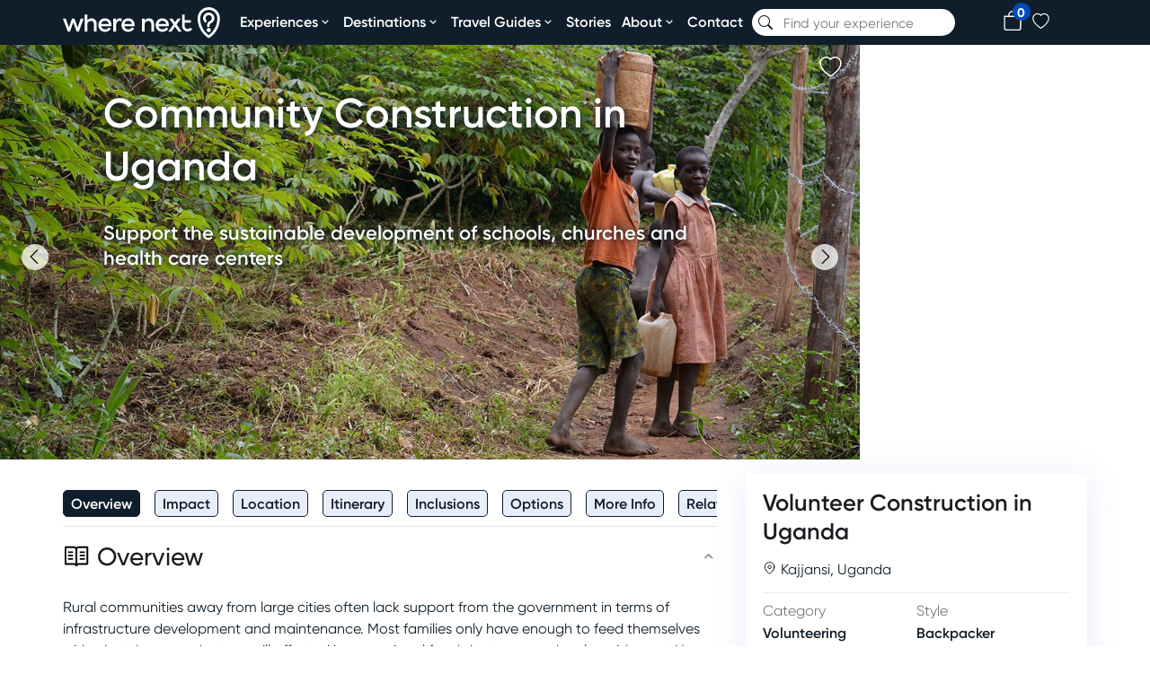

--- FILE ---
content_type: text/html; charset=utf-8
request_url: https://www.wherenext.to/experience/uganda-construction
body_size: 19562
content:
<!DOCTYPE html><html lang="en"><head><meta charSet="utf-8" data-next-head=""/><meta name="viewport" content="width=device-width, initial-scale=1, viewport-fit=cover, maximum-scale=5, user-scalable=1" data-next-head=""/><title data-next-head="">Volunteer Construction in Uganda | WhereNext</title><meta name="robots" content="index,follow" data-next-head=""/><meta name="description" content="Support the sustainable development of schools, churches, health care centers, in a small Ugandan village through construction and renovation work!" data-next-head=""/><meta name="twitter:card" content="summary_large_image" data-next-head=""/><meta name="twitter:site" content="@wherenext_to" data-next-head=""/><meta property="og:title" content="Volunteer Construction in Uganda | WhereNext" data-next-head=""/><meta property="og:description" content="Support the sustainable development of schools, churches, health care centers, in a small Ugandan village through construction and renovation work!" data-next-head=""/><meta property="og:url" content="https://www.wherenext.to/experience/uganda-construction" data-next-head=""/><meta property="og:type" content="website" data-next-head=""/><meta property="og:image" content="https://res.cloudinary.com/dail4fbms/image/upload/v1658327695/uganda_construction_metamedia_4f40e494a1.jpg" data-next-head=""/><meta property="og:image:width" content="1200" data-next-head=""/><meta property="og:image:height" content="628" data-next-head=""/><meta property="og:locale" content="en_US" data-next-head=""/><link rel="canonical" href="https://www.wherenext.to/experience/uganda-construction" data-next-head=""/><link rel="preload" href="/assets/img/logo_full.svg" as="image" data-next-head=""/><meta name="application-environment" content="production"/><meta name="application-name" content="WhereNext?"/><meta name="ahrefs-site-verification" content="0977a69d85b74c0edbfd8e743187114f88545862bfc31e09ad8859d25e123962"/><meta name="agd-partner-manual-verification"/><meta name="apple-mobile-web-app-capable" content="yes"/><meta name="apple-mobile-web-app-status-bar-style" content="default"/><meta name="apple-mobile-web-app-title" content="WhereNext?"/><meta name="format-detection" content="telephone=no"/><meta name="mobile-web-app-capable" content="yes"/><meta name="theme-color" content="#FFFFFF"/><link rel="icon" href="/assets/img/favicon/favicon.ico"/><link rel="apple-touch-icon" sizes="180x180" href="/assets/img/favicon/apple-touch-icon.png"/><link rel="icon" type="image/png" sizes="32x32" href="/assets/img/favicon/favicon-32x32.png"/><link rel="icon" type="image/png" sizes="16x16" href="/assets/img/favicon/favicon-16x16.png"/><link rel="manifest" href="/site.webmanifest"/><link rel="preload" href="/_next/static/media/0092375075ebc5f8-s.p.woff2" as="font" type="font/woff2" crossorigin="anonymous" data-next-font="size-adjust"/><link rel="preload" href="/_next/static/media/014c23ec04b81da1-s.p.woff2" as="font" type="font/woff2" crossorigin="anonymous" data-next-font="size-adjust"/><link rel="preload" href="/_next/static/media/f416555a3ffb8405-s.p.woff2" as="font" type="font/woff2" crossorigin="anonymous" data-next-font="size-adjust"/><link rel="preload" href="/_next/static/media/28e67bb358e70b77-s.p.woff2" as="font" type="font/woff2" crossorigin="anonymous" data-next-font="size-adjust"/><link rel="preload" href="/_next/static/media/ec0ace48173b7f63-s.p.woff2" as="font" type="font/woff2" crossorigin="anonymous" data-next-font="size-adjust"/><link rel="preload" href="/_next/static/media/dd85372c41c80f29-s.p.woff2" as="font" type="font/woff2" crossorigin="anonymous" data-next-font="size-adjust"/><link rel="preload" href="/_next/static/media/7a1abac8ef15ebe0-s.p.woff2" as="font" type="font/woff2" crossorigin="anonymous" data-next-font="size-adjust"/><link rel="preload" href="/_next/static/css/183bd1ef148597cc.css" as="style"/><link rel="preload" href="/_next/static/css/dc84506fcca81595.css" as="style"/><link rel="preload" href="/_next/static/css/31c833b3dfac357a.css" as="style"/><link rel="preload" href="/_next/static/css/08c3603eee8728ed.css" as="style"/><link rel="preload" href="/_next/static/css/aac4fb2e1255104d.css" as="style"/><link rel="preload" href="/_next/static/css/029f43d145e9869a.css" as="style"/><link rel="preload" href="/_next/static/css/8a8a70298577ca49.css" as="style"/><link rel="preload" href="/_next/static/css/a734e7ff214beebd.css" as="style"/><link rel="preload" href="/_next/static/css/9c0b21b4eba7f809.css" as="style"/><link rel="preload" href="/_next/static/css/6d4bfd8886359aed.css" as="style"/><link rel="preload" href="/_next/static/css/e2a5f1163870405a.css" as="style"/><link rel="preload" href="/_next/static/css/fd2117bbcf286f30.css" as="style"/><link rel="preload" href="/_next/static/css/daed14df34b9c055.css" as="style"/><link rel="preload" href="/_next/static/css/a1370752b48b8345.css" as="style"/><link rel="preload" href="/_next/static/css/51122ac8b79f6736.css" as="style"/><link rel="preload" href="/_next/static/css/8074c58a53756390.css" as="style"/><link rel="preload" href="/_next/static/css/e5cdf95a4c495f59.css" as="style"/><link rel="preload" href="/_next/static/css/c3b1b544e193bec8.css" as="style"/><link rel="preload" href="/_next/static/css/8116a4c21740f41d.css" as="style"/><link rel="preload" href="/_next/static/css/361cbbdd5e9ead84.css" as="style"/><link rel="preload" href="/_next/static/css/feb1c6b84aaf96bd.css" as="style"/><link rel="preload" href="/_next/static/css/1fdab03e92ecee7e.css" as="style"/><script type="application/ld+json" data-next-head="">{"@context":"https://schema.org","@type":"Product","description":"Support the sustainable development of schools, churches, health care centers, in a small Ugandan village through construction and renovation work!","slogan":"WhereNext Experiences is a travel company providing impactful experiences across the globe with a focus on volunteering and animal conservation.","image":["https://res.cloudinary.com/dail4fbms/image/upload/v1658327693/uganda_construction_large_42479b2f43.jpg","https://res.cloudinary.com/dail4fbms/image/upload/v1658327693/uganda_school_large_be7ad41750.jpg","https://res.cloudinary.com/dail4fbms/image/upload/v1658327693/uganda_kids_large_627a547004.jpg"],"offers":[{"price":430,"priceCurrency":"USD","availability":"https://schema.org/InStock","url":"https://www.wherenext.to/experiences/uganda-construction","@type":"Offer","seller":{"@type":"Organization","name":"WhereNext.to"}}],"name":"Volunteer Construction in Uganda"}</script><link rel="preload" as="image" imageSrcSet="https://res.cloudinary.com/dail4fbms/image/upload/c_limit,w_256/f_auto/q_auto/v1658327693/uganda_construction_large_42479b2f43?_a=BAVMn6B00 256w, https://res.cloudinary.com/dail4fbms/image/upload/c_limit,w_320/f_auto/q_auto/v1658327693/uganda_construction_large_42479b2f43?_a=BAVMn6B00 320w, https://res.cloudinary.com/dail4fbms/image/upload/c_limit,w_380/f_auto/q_auto/v1658327693/uganda_construction_large_42479b2f43?_a=BAVMn6B00 380w, https://res.cloudinary.com/dail4fbms/image/upload/c_limit,w_480/f_auto/q_auto/v1658327693/uganda_construction_large_42479b2f43?_a=BAVMn6B00 480w, https://res.cloudinary.com/dail4fbms/image/upload/c_limit,w_640/f_auto/q_auto/v1658327693/uganda_construction_large_42479b2f43?_a=BAVMn6B00 640w, https://res.cloudinary.com/dail4fbms/image/upload/c_limit,w_828/f_auto/q_auto/v1658327693/uganda_construction_large_42479b2f43?_a=BAVMn6B00 828w, https://res.cloudinary.com/dail4fbms/image/upload/c_limit,w_1080/f_auto/q_auto/v1658327693/uganda_construction_large_42479b2f43?_a=BAVMn6B00 1080w, https://res.cloudinary.com/dail4fbms/image/upload/c_limit,w_1200/f_auto/q_auto/v1658327693/uganda_construction_large_42479b2f43?_a=BAVMn6B00 1200w, https://res.cloudinary.com/dail4fbms/image/upload/c_limit,w_1440/f_auto/q_auto/v1658327693/uganda_construction_large_42479b2f43?_a=BAVMn6B00 1440w, https://res.cloudinary.com/dail4fbms/image/upload/c_limit,w_1920/f_auto/q_auto/v1658327693/uganda_construction_large_42479b2f43?_a=BAVMn6B00 1920w, https://res.cloudinary.com/dail4fbms/image/upload/c_limit,w_2560/f_auto/q_auto/v1658327693/uganda_construction_large_42479b2f43?_a=BAVMn6B00 2560w, https://res.cloudinary.com/dail4fbms/image/upload/c_limit,w_3840/f_auto/q_auto/v1658327693/uganda_construction_large_42479b2f43?_a=BAVMn6B00 3840w" imageSizes="(min-width: 320px) 100vw,
          (min-width: 1100px) 75vw,
          100vw" data-next-head=""/><link rel="stylesheet" href="/_next/static/css/183bd1ef148597cc.css" data-n-g=""/><link rel="stylesheet" href="/_next/static/css/dc84506fcca81595.css" data-n-p=""/><link rel="stylesheet" href="/_next/static/css/31c833b3dfac357a.css" data-n-p=""/><link rel="stylesheet" href="/_next/static/css/08c3603eee8728ed.css"/><link rel="stylesheet" href="/_next/static/css/aac4fb2e1255104d.css"/><link rel="stylesheet" href="/_next/static/css/029f43d145e9869a.css"/><link rel="stylesheet" href="/_next/static/css/8a8a70298577ca49.css"/><link rel="stylesheet" href="/_next/static/css/a734e7ff214beebd.css"/><link rel="stylesheet" href="/_next/static/css/9c0b21b4eba7f809.css"/><link rel="stylesheet" href="/_next/static/css/6d4bfd8886359aed.css"/><link rel="stylesheet" href="/_next/static/css/e2a5f1163870405a.css"/><link rel="stylesheet" href="/_next/static/css/fd2117bbcf286f30.css"/><link rel="stylesheet" href="/_next/static/css/daed14df34b9c055.css"/><link rel="stylesheet" href="/_next/static/css/a1370752b48b8345.css"/><link rel="stylesheet" href="/_next/static/css/51122ac8b79f6736.css"/><link rel="stylesheet" href="/_next/static/css/8074c58a53756390.css"/><link rel="stylesheet" href="/_next/static/css/e5cdf95a4c495f59.css"/><link rel="stylesheet" href="/_next/static/css/c3b1b544e193bec8.css"/><link rel="stylesheet" href="/_next/static/css/8116a4c21740f41d.css"/><link rel="stylesheet" href="/_next/static/css/361cbbdd5e9ead84.css"/><link rel="stylesheet" href="/_next/static/css/feb1c6b84aaf96bd.css"/><link rel="stylesheet" href="/_next/static/css/1fdab03e92ecee7e.css"/><noscript data-n-css=""></noscript><script defer="" noModule="" src="/_next/static/chunks/polyfills-42372ed130431b0a.js"></script><script src="https://clerk.wherenext.to/npm/@clerk/clerk-js@5/dist/clerk.browser.js" data-clerk-js-script="true" async="" data-clerk-publishable-key="pk_live_Y2xlcmsud2hlcmVuZXh0LnRvJA" data-nscript="beforeInteractive"></script><script defer="" src="/_next/static/chunks/2099.5858820f98d6cc70.js"></script><script defer="" src="/_next/static/chunks/2568.d958674c8abefaad.js"></script><script defer="" src="/_next/static/chunks/a7e16ef1-ac57410a7ce1ecdb.js"></script><script defer="" src="/_next/static/chunks/7ddb3757-39adb816903ff8f4.js"></script><script defer="" src="/_next/static/chunks/8030.4c3bfd39789bc4e0.js"></script><script defer="" src="/_next/static/chunks/5306.5f50144e879883b4.js"></script><script defer="" src="/_next/static/chunks/2442-e59340d8783fcaf3.js"></script><script defer="" src="/_next/static/chunks/8220-75aa6b4da9c840b7.js"></script><script defer="" src="/_next/static/chunks/9282-bfedcf0c0d03b4b3.js"></script><script defer="" src="/_next/static/chunks/1944-8da8a03cb441fb2a.js"></script><script defer="" src="/_next/static/chunks/3372.5a0c2b27d659bace.js"></script><script defer="" src="/_next/static/chunks/5056-469776cac0971ca0.js"></script><script defer="" src="/_next/static/chunks/3804-07fc8dd7af9ce221.js"></script><script defer="" src="/_next/static/chunks/6976.e13aad4f78e475fb.js"></script><script defer="" src="/_next/static/chunks/1554.b3b97fee1c159419.js"></script><script defer="" src="/_next/static/chunks/489b9f9a-8e09ffa33b20b1a1.js"></script><script defer="" src="/_next/static/chunks/5028.181aadf07bf5e1c2.js"></script><script defer="" src="/_next/static/chunks/1487.36d2bac33656da1f.js"></script><script defer="" src="/_next/static/chunks/2123.c28899e95922afff.js"></script><script defer="" src="/_next/static/chunks/8565.8fe00c186e8c1bf5.js"></script><script defer="" src="/_next/static/chunks/8854.a58765211772a072.js"></script><script defer="" src="/_next/static/chunks/1584.5b8a6c3160971f3e.js"></script><script defer="" src="/_next/static/chunks/2503.7c113a5c29e97d34.js"></script><script defer="" src="/_next/static/chunks/2326.db206b26078bd9bf.js"></script><script defer="" src="/_next/static/chunks/5666.0b9036ea7746d604.js"></script><script defer="" src="/_next/static/chunks/5573.e10153bb2543ef8c.js"></script><script defer="" src="/_next/static/chunks/4462.66b2cfa087d9fe25.js"></script><script src="/_next/static/chunks/webpack-83b512479a31fbb0.js" defer=""></script><script src="/_next/static/chunks/framework-5a052bb8cd78ae48.js" defer=""></script><script src="/_next/static/chunks/main-3cbc7f4975f713a2.js" defer=""></script><script src="/_next/static/chunks/pages/_app-7aaca5b1e83a1919.js" defer=""></script><script src="/_next/static/chunks/b258f366-55282c1599b9ec9c.js" defer=""></script><script src="/_next/static/chunks/c859536c-62f9e09a3256732e.js" defer=""></script><script src="/_next/static/chunks/454e6ae6-aa633acd889b2f30.js" defer=""></script><script src="/_next/static/chunks/45092124-98b363f40733ad49.js" defer=""></script><script src="/_next/static/chunks/a7cd4083-d6a90f3b5eaf4a9a.js" defer=""></script><script src="/_next/static/chunks/3605-6ab881689ec7668f.js" defer=""></script><script src="/_next/static/chunks/2717-935f07bd518917b0.js" defer=""></script><script src="/_next/static/chunks/6425-7a3266d237a2fab1.js" defer=""></script><script src="/_next/static/chunks/8270-a669bd324f8501ca.js" defer=""></script><script src="/_next/static/chunks/316-deae3ac95075a1f9.js" defer=""></script><script src="/_next/static/chunks/9460-2393b5580f7d51eb.js" defer=""></script><script src="/_next/static/chunks/833-336e13ec0e0656d9.js" defer=""></script><script src="/_next/static/chunks/pages/experience/%5Bslug%5D-7235a41fed672bd8.js" defer=""></script><script src="/_next/static/aT33G_jiPLKJs1TrXoQ_P/_buildManifest.js" defer=""></script><script src="/_next/static/aT33G_jiPLKJs1TrXoQ_P/_ssgManifest.js" defer=""></script><style id="__jsx-3499229234">:root{--body-font:'Gilroy', 'Gilroy Fallback' --heading-font:
                          'Gilroy', 'Gilroy Fallback'}</style></head><body><link rel="preload" as="image" href="/assets/img/logo_full.svg"/><link rel="preload" as="image" imageSrcSet="https://res.cloudinary.com/dail4fbms/image/upload/c_limit,w_256/f_auto/q_auto/v1658327693/uganda_construction_large_42479b2f43?_a=BAVMn6B00 256w, https://res.cloudinary.com/dail4fbms/image/upload/c_limit,w_320/f_auto/q_auto/v1658327693/uganda_construction_large_42479b2f43?_a=BAVMn6B00 320w, https://res.cloudinary.com/dail4fbms/image/upload/c_limit,w_380/f_auto/q_auto/v1658327693/uganda_construction_large_42479b2f43?_a=BAVMn6B00 380w, https://res.cloudinary.com/dail4fbms/image/upload/c_limit,w_480/f_auto/q_auto/v1658327693/uganda_construction_large_42479b2f43?_a=BAVMn6B00 480w, https://res.cloudinary.com/dail4fbms/image/upload/c_limit,w_640/f_auto/q_auto/v1658327693/uganda_construction_large_42479b2f43?_a=BAVMn6B00 640w, https://res.cloudinary.com/dail4fbms/image/upload/c_limit,w_828/f_auto/q_auto/v1658327693/uganda_construction_large_42479b2f43?_a=BAVMn6B00 828w, https://res.cloudinary.com/dail4fbms/image/upload/c_limit,w_1080/f_auto/q_auto/v1658327693/uganda_construction_large_42479b2f43?_a=BAVMn6B00 1080w, https://res.cloudinary.com/dail4fbms/image/upload/c_limit,w_1200/f_auto/q_auto/v1658327693/uganda_construction_large_42479b2f43?_a=BAVMn6B00 1200w, https://res.cloudinary.com/dail4fbms/image/upload/c_limit,w_1440/f_auto/q_auto/v1658327693/uganda_construction_large_42479b2f43?_a=BAVMn6B00 1440w, https://res.cloudinary.com/dail4fbms/image/upload/c_limit,w_1920/f_auto/q_auto/v1658327693/uganda_construction_large_42479b2f43?_a=BAVMn6B00 1920w, https://res.cloudinary.com/dail4fbms/image/upload/c_limit,w_2560/f_auto/q_auto/v1658327693/uganda_construction_large_42479b2f43?_a=BAVMn6B00 2560w, https://res.cloudinary.com/dail4fbms/image/upload/c_limit,w_3840/f_auto/q_auto/v1658327693/uganda_construction_large_42479b2f43?_a=BAVMn6B00 3840w" imageSizes="(min-width: 320px) 100vw,
          (min-width: 1100px) 75vw,
          100vw"/><div id="__next"><div class="jsx-3499229234 __className_4bc490"> <div class="Layout_headerArea__6TzG4"><header class="Header_mainHeader__v63Vt variable-container"><div class="Header_headerElements__VqJZJ"><div class="Header_logoWrapper__Ju6HX"><a aria-label="home" class="Header_logoLink__j4VHZ" href="/"><img alt="logo" loading="eager" decoding="async" data-nimg="fill" style="position:absolute;height:100%;width:100%;left:0;top:0;right:0;bottom:0;color:transparent" src="/assets/img/logo_full.svg"/></a></div><div class="Header_navLinks__YRA0G"><nav class="NavLinks_container__sJf6V"><ul class="NavLinks_nav__lOUGv NavLinks_desktopNav__47HO8"><li class=" NavLinks_menuItem__KlmxD "><a aria-label="experiences" class="NavLinks_menuItemLink___kE_8" href="/experiences">Experiences<svg stroke="currentColor" fill="currentColor" stroke-width="0" viewBox="0 0 24 24" height="1em" width="1em" xmlns="http://www.w3.org/2000/svg"><path d="M16.293 9.293 12 13.586 7.707 9.293l-1.414 1.414L12 16.414l5.707-5.707z"></path></svg></a></li><li class="NavLinks_menuItem__KlmxD "><a aria-label="destinations" class="NavLinks_menuItemLink___kE_8" href="/explore-travel-destinations">Destinations<svg stroke="currentColor" fill="currentColor" stroke-width="0" viewBox="0 0 24 24" height="1em" width="1em" xmlns="http://www.w3.org/2000/svg"><path d="M16.293 9.293 12 13.586 7.707 9.293l-1.414 1.414L12 16.414l5.707-5.707z"></path></svg></a></li><li class=" NavLinks_menuItem__KlmxD "><div class="DropdownMenu_container__rG1l8 NavLinks_menuItem__KlmxD"><a class="DropdownMenu_titleLink__4Mqaa" href="/travel-guides">Travel Guides<svg stroke="currentColor" fill="currentColor" stroke-width="0" viewBox="0 0 24 24" height="1em" width="1em" xmlns="http://www.w3.org/2000/svg"><path d="M16.293 9.293 12 13.586 7.707 9.293l-1.414 1.414L12 16.414l5.707-5.707z"></path></svg></a><div class="DropdownMenu_dropdown__TjoSd"><div class="DropdownMenu_spacer__EIGxg"></div><ul class="DropdownMenu_menuItems__xF_hs"><li class="DropdownMenu_menuItem__xgjh2"><a class="DropdownMenu_menuItemLink__Jb8Ea" href="/travel-guides">Travel Guides</a></li><li class="DropdownMenu_menuItem__xgjh2"><a class="DropdownMenu_menuItemLink__Jb8Ea" href="/travel-guides/create?clear=true">Create Guide</a></li></ul></div></div></li><li class=" NavLinks_menuItem__KlmxD "><a aria-label="stories" class="NavLinks_menuItemLink___kE_8" href="/stories">Stories</a></li><li class=" NavLinks_menuItem__KlmxD "><div class="DropdownMenu_container__rG1l8 NavLinks_menuItem__KlmxD"><a class="DropdownMenu_titleLink__4Mqaa" href="/about">About<svg stroke="currentColor" fill="currentColor" stroke-width="0" viewBox="0 0 24 24" height="1em" width="1em" xmlns="http://www.w3.org/2000/svg"><path d="M16.293 9.293 12 13.586 7.707 9.293l-1.414 1.414L12 16.414l5.707-5.707z"></path></svg></a><div class="DropdownMenu_dropdown__TjoSd"><div class="DropdownMenu_spacer__EIGxg"></div><ul class="DropdownMenu_menuItems__xF_hs"><li class="DropdownMenu_menuItem__xgjh2"><a class="DropdownMenu_menuItemLink__Jb8Ea" href="/about">About Us</a></li><li class="DropdownMenu_menuItem__xgjh2"><a class="DropdownMenu_menuItemLink__Jb8Ea" href="/about/partner-with-us">Partner With Us</a></li><li class="DropdownMenu_menuItem__xgjh2"><a class="DropdownMenu_menuItemLink__Jb8Ea" href="/about/corporate-social-responsibility">Corporate Social Responsibility</a></li><li class="DropdownMenu_menuItem__xgjh2"><a class="DropdownMenu_menuItemLink__Jb8Ea" href="/about/one-percent-for-the-planet">1% for the Planet</a></li><li class="DropdownMenu_menuItem__xgjh2"><a class="DropdownMenu_menuItemLink__Jb8Ea" href="/about/one-tree-planted">One Tree Planted</a></li></ul></div></div></li><li class=" NavLinks_menuItem__KlmxD "><a aria-label="contact" class="NavLinks_menuItemLink___kE_8" href="/contact">Contact</a></li></ul></nav></div><div class="Header_headerSearch__X0Kn0"><div class="HeaderSearch_searchBoxWrapper__J7NtT "><div class="HeaderSearch_searchBox__wJp1k"><div class="CustomSearchBox_searchBoxContainer__ofY7l"><div class="CustomSearchBox_submitIcon__BwIyY"><svg stroke="currentColor" fill="currentColor" stroke-width="0" viewBox="0 0 16 16" height="1em" width="1em" xmlns="http://www.w3.org/2000/svg"><path d="M11.742 10.344a6.5 6.5 0 1 0-1.397 1.398h-.001q.044.06.098.115l3.85 3.85a1 1 0 0 0 1.415-1.414l-3.85-3.85a1 1 0 0 0-.115-.1zM12 6.5a5.5 5.5 0 1 1-11 0 5.5 5.5 0 0 1 11 0"></path></svg></div><input type="text" class="CustomSearchBox_searchBox__rL4LC CustomSearchBox_rounded__sx9PH header-searchbox" placeholder="Find your experience"/><div class="CustomSearchBox_resetIcon__7vgZk"></div></div></div></div></div><div class="Header_buttons__TkjNg"><div class="Header_currencySwitcher__x7Uyx Header_button__pDOwh"><button class="CurrencySwitcher_currencySwitcherButton__X103b "><span class="CurrencySwitcher_buttonWrapper__3nPWD"><span class="CurrencySwitcher_flag__Nz8UQ"></span></span></button><div class="CurrencySwitcher_currencySwitcher__QudrC CurrencySwitcher_hide__qLYJb" style="top:65px;right:-10px"><ul class="CurrencySwitcher_currencyItems__vfFOR"><li class="CurrencySwitcher_currencyItem__kzrq_"><span class="CurrencySwitcher_symbol__uaHkP">$</span><span class="CurrencySwitcher_name__VvvwR">United States Dollar</span><span class="CurrencySwitcher_flag__Nz8UQ"><img alt="united-states-of-america flag" loading="lazy" width="24" height="18" decoding="async" data-nimg="1" style="color:transparent" src="/assets/img/icons/flags/united-states-of-america.svg"/></span></li><li class="CurrencySwitcher_currencyItem__kzrq_"><span class="CurrencySwitcher_symbol__uaHkP">$</span><span class="CurrencySwitcher_name__VvvwR">Australian Dollar</span><span class="CurrencySwitcher_flag__Nz8UQ"><img alt="australia flag" loading="lazy" width="24" height="18" decoding="async" data-nimg="1" style="color:transparent" src="/assets/img/icons/flags/australia.svg"/></span></li><li class="CurrencySwitcher_currencyItem__kzrq_"><span class="CurrencySwitcher_symbol__uaHkP">€</span><span class="CurrencySwitcher_name__VvvwR">Euro</span><span class="CurrencySwitcher_flag__Nz8UQ"><img alt="european-union flag" loading="lazy" width="24" height="18" decoding="async" data-nimg="1" style="color:transparent" src="/assets/img/icons/flags/european-union.svg"/></span></li><li class="CurrencySwitcher_currencyItem__kzrq_"><span class="CurrencySwitcher_symbol__uaHkP">£</span><span class="CurrencySwitcher_name__VvvwR">British Pound</span><span class="CurrencySwitcher_flag__Nz8UQ"><img alt="united-kingdom flag" loading="lazy" width="24" height="18" decoding="async" data-nimg="1" style="color:transparent" src="/assets/img/icons/flags/united-kingdom.svg"/></span></li><li class="CurrencySwitcher_currencyItem__kzrq_"><span class="CurrencySwitcher_symbol__uaHkP">$</span><span class="CurrencySwitcher_name__VvvwR">Singapore Dollar</span><span class="CurrencySwitcher_flag__Nz8UQ"><img alt="singapore flag" loading="lazy" width="24" height="18" decoding="async" data-nimg="1" style="color:transparent" src="/assets/img/icons/flags/singapore.svg"/></span></li></ul></div></div><div class="Header_cartButton__e16q7 Header_button__pDOwh"><a href="/cart"><svg stroke="currentColor" fill="currentColor" stroke-width="0" viewBox="0 0 16 16" color="var(--light-text)" style="color:var(--light-text)" height="22" width="22" xmlns="http://www.w3.org/2000/svg"><path d="M8 1a2.5 2.5 0 0 1 2.5 2.5V4h-5v-.5A2.5 2.5 0 0 1 8 1m3.5 3v-.5a3.5 3.5 0 1 0-7 0V4H1v10a2 2 0 0 0 2 2h10a2 2 0 0 0 2-2V4zM2 5h12v9a1 1 0 0 1-1 1H3a1 1 0 0 1-1-1z"></path></svg><span class="Header_cartButtonCount__j1_3r">0</span></a></div><div class="Header_favoritesButton__ffnIm Header_button__pDOwh"><button class="SignUpSignInButton_userButton__6STJg SignUpSignInButton_custom__QCtLB sign-up-sign-in-button "><img alt="Heart-shaped favorite button" loading="lazy" width="24" height="24" decoding="async" data-nimg="1" style="color:transparent" src="/_next/static/media/heart.193f815c.svg"/></button></div><div class="Header_userButton__elzy3 Header_button__pDOwh"><div class="UserButton_userButton__MkL5j"></div></div></div></div><div class="Header_hamburgerMenu__SlFqs"><div class="HamburgerMenu_hamburgerMenu__jY1Av"><div class="HamburgerMenu_icon__bYNOc"><svg stroke="currentColor" fill="currentColor" stroke-width="0" viewBox="0 0 24 24" height="30" width="30" xmlns="http://www.w3.org/2000/svg"><path fill="none" d="M0 0h24v24H0V0z"></path><path d="M3 18h18v-2H3v2zm0-5h18v-2H3v2zm0-7v2h18V6H3z"></path></svg></div><div class="HamburgerMenu_menuContent__yQ9C0 HamburgerMenu_closed__tNDt6"><nav class="NavLinks_container__sJf6V"><ul class="NavLinks_nav__lOUGv NavLinks_mobileNav__C0S9x"><li class=" NavLinks_menuItem__KlmxD NavLinks_subMenuParent__sCPRj "><span>Experiences<svg stroke="currentColor" fill="currentColor" stroke-width="0" viewBox="0 0 24 24" style="font-size:xx-large" class="NavLinks_menuArrow__Fw89N " height="1em" width="1em" xmlns="http://www.w3.org/2000/svg"><path d="M10.707 17.707 16.414 12l-5.707-5.707-1.414 1.414L13.586 12l-4.293 4.293z"></path></svg></span><div class="NavLinks_subMenu__Tsube NavLinks_closed__Hzz3d"><ul><li class=" NavLinks_menuItem__KlmxD " style="font-weight:600"><a aria-label="experiences-link" class="NavLinks_subMenuLink__NgUyx NavLinks_menuItemLink___kE_8" href="/experiences">All</a></li><li class=" NavLinks_menuItem__KlmxD "><a aria-label="Animals-link" class="NavLinks_subMenuLink__NgUyx NavLinks_menuItemLink___kE_8" href="/experiences/animals">Animals</a></li><li class=" NavLinks_menuItem__KlmxD "><a aria-label="Adventure-link" class="NavLinks_subMenuLink__NgUyx NavLinks_menuItemLink___kE_8" href="/experiences/adventure">Adventure</a></li><li class=" NavLinks_menuItem__KlmxD "><a aria-label="Internships-link" class="NavLinks_subMenuLink__NgUyx NavLinks_menuItemLink___kE_8" href="/experiences/internships">Internships</a></li><li class=" NavLinks_menuItem__KlmxD "><a aria-label="Learning-link" class="NavLinks_subMenuLink__NgUyx NavLinks_menuItemLink___kE_8" href="/experiences/learning">Learning</a></li><li class=" NavLinks_menuItem__KlmxD "><a aria-label="Teaching-link" class="NavLinks_subMenuLink__NgUyx NavLinks_menuItemLink___kE_8" href="/experiences/teaching">Teaching</a></li><li class=" NavLinks_menuItem__KlmxD "><a aria-label="Volunteering-link" class="NavLinks_subMenuLink__NgUyx NavLinks_menuItemLink___kE_8" href="/experiences/volunteering">Volunteering</a></li><li class=" NavLinks_menuItem__KlmxD "><a aria-label="Yoga-link" class="NavLinks_subMenuLink__NgUyx NavLinks_menuItemLink___kE_8" href="/experiences/yoga">Yoga</a></li></ul></div></li><li class=" NavLinks_menuItem__KlmxD NavLinks_subMenuParent__sCPRj "><span>Destinations<svg stroke="currentColor" fill="currentColor" stroke-width="0" viewBox="0 0 24 24" style="font-size:xx-large" class="NavLinks_menuArrow__Fw89N " height="1em" width="1em" xmlns="http://www.w3.org/2000/svg"><path d="M10.707 17.707 16.414 12l-5.707-5.707-1.414 1.414L13.586 12l-4.293 4.293z"></path></svg></span><div class="NavLinks_subMenu__Tsube NavLinks_closed__Hzz3d"><ul><li class=" NavLinks_menuItem__KlmxD " style="font-weight:600"><a aria-label="destinations-link" class="NavLinks_subMenuLink__NgUyx NavLinks_menuItemLink___kE_8" href="/explore-travel-destinations">All</a></li><li class=" NavLinks_menuItem__KlmxD "><a aria-label="africa-link" class="NavLinks_subMenuLink__NgUyx NavLinks_menuItemLink___kE_8" href="/destinations/africa">africa</a></li><li class=" NavLinks_menuItem__KlmxD "><a aria-label="asia-link" class="NavLinks_subMenuLink__NgUyx NavLinks_menuItemLink___kE_8" href="/destinations/asia">asia</a></li><li class=" NavLinks_menuItem__KlmxD "><a aria-label="caribbean-link" class="NavLinks_subMenuLink__NgUyx NavLinks_menuItemLink___kE_8" href="/destinations/caribbean">caribbean</a></li><li class=" NavLinks_menuItem__KlmxD "><a aria-label="central-america-link" class="NavLinks_subMenuLink__NgUyx NavLinks_menuItemLink___kE_8" href="/destinations/central-america">central america</a></li><li class=" NavLinks_menuItem__KlmxD "><a aria-label="europe-link" class="NavLinks_subMenuLink__NgUyx NavLinks_menuItemLink___kE_8" href="/destinations/europe">europe</a></li><li class=" NavLinks_menuItem__KlmxD "><a aria-label="middle-east-link" class="NavLinks_subMenuLink__NgUyx NavLinks_menuItemLink___kE_8" href="/destinations/middle-east">middle east</a></li><li class=" NavLinks_menuItem__KlmxD "><a aria-label="north-america-link" class="NavLinks_subMenuLink__NgUyx NavLinks_menuItemLink___kE_8" href="/destinations/north-america">north america</a></li><li class=" NavLinks_menuItem__KlmxD "><a aria-label="oceania-link" class="NavLinks_subMenuLink__NgUyx NavLinks_menuItemLink___kE_8" href="/destinations/oceania">oceania</a></li><li class=" NavLinks_menuItem__KlmxD "><a aria-label="south-america-link" class="NavLinks_subMenuLink__NgUyx NavLinks_menuItemLink___kE_8" href="/destinations/south-america">south america</a></li></ul></div></li><li class=" NavLinks_menuItem__KlmxD NavLinks_subMenuParent__sCPRj "><span>Travel Guides<svg stroke="currentColor" fill="currentColor" stroke-width="0" viewBox="0 0 24 24" style="font-size:xx-large" class="NavLinks_menuArrow__Fw89N " height="1em" width="1em" xmlns="http://www.w3.org/2000/svg"><path d="M10.707 17.707 16.414 12l-5.707-5.707-1.414 1.414L13.586 12l-4.293 4.293z"></path></svg></span><div class="NavLinks_subMenu__Tsube NavLinks_closed__Hzz3d"><ul><li class=" NavLinks_menuItem__KlmxD "><a aria-label="travel-guides-index" class="NavLinks_subMenuLink__NgUyx NavLinks_menuItemLink___kE_8" href="/travel-guides">Travel Guides</a></li><li class=" NavLinks_menuItem__KlmxD "><a aria-label="create-travel-guide" class="NavLinks_subMenuLink__NgUyx NavLinks_menuItemLink___kE_8" href="/travel-guides/create?clear=true">Create Guide</a></li></ul></div></li><li class=" NavLinks_menuItem__KlmxD "><a aria-label="stories" class="NavLinks_menuItemLink___kE_8" href="/stories">Stories</a></li><li class=" NavLinks_menuItem__KlmxD NavLinks_subMenuParent__sCPRj "><span>About<svg stroke="currentColor" fill="currentColor" stroke-width="0" viewBox="0 0 24 24" style="font-size:xx-large" class="NavLinks_menuArrow__Fw89N " height="1em" width="1em" xmlns="http://www.w3.org/2000/svg"><path d="M10.707 17.707 16.414 12l-5.707-5.707-1.414 1.414L13.586 12l-4.293 4.293z"></path></svg></span><div class="NavLinks_subMenu__Tsube NavLinks_closed__Hzz3d"><ul><li class=" NavLinks_menuItem__KlmxD "><a aria-label="about-link" class="NavLinks_subMenuLink__NgUyx NavLinks_menuItemLink___kE_8" href="/about">About Us</a></li><li class=" NavLinks_menuItem__KlmxD "><a aria-label="partner-with-us-link" class="NavLinks_subMenuLink__NgUyx NavLinks_menuItemLink___kE_8" href="/about/partner-with-us">Partner With Us</a></li><li class=" NavLinks_menuItem__KlmxD "><a aria-label="corporate-social-responsibility-link" class="NavLinks_subMenuLink__NgUyx NavLinks_menuItemLink___kE_8" href="/about/corporate-social-responsibility">Corporate Social Responsibility</a></li><li class=" NavLinks_menuItem__KlmxD "><a aria-label="one-percent-for-the-planet-link" class="NavLinks_subMenuLink__NgUyx NavLinks_menuItemLink___kE_8" href="/about/one-percent-for-the-planet">1% for the Planet</a></li><li class=" NavLinks_menuItem__KlmxD "><a aria-label="one-tree-planted-link" class="NavLinks_subMenuLink__NgUyx NavLinks_menuItemLink___kE_8" href="/about/one-tree-planted">One Tree Planted</a></li></ul></div></li><li class=" NavLinks_menuItem__KlmxD "><a aria-label="contact" class="NavLinks_menuItemLink___kE_8" href="/contact">Contact</a></li></ul></nav><div class="HamburgerMenu_row1__q2jSn"><div class="HamburgerMenu_currencySwitcher__pbQBv"><button class="CurrencySwitcher_currencySwitcherButton__X103b " style="color:var(--dark-text);height:auto;min-height:40px;bottom:0"><span class="CurrencySwitcher_buttonWrapper__3nPWD"><span class="CurrencySwitcher_flag__Nz8UQ"></span></span></button><div class="CurrencySwitcher_currencySwitcher__QudrC CurrencySwitcher_hide__qLYJb" style="top:75px;right:0px"><ul class="CurrencySwitcher_currencyItems__vfFOR"><li class="CurrencySwitcher_currencyItem__kzrq_"><span class="CurrencySwitcher_symbol__uaHkP">$</span><span class="CurrencySwitcher_name__VvvwR">United States Dollar</span><span class="CurrencySwitcher_flag__Nz8UQ"><img alt="united-states-of-america flag" loading="lazy" width="24" height="18" decoding="async" data-nimg="1" style="color:transparent" src="/assets/img/icons/flags/united-states-of-america.svg"/></span></li><li class="CurrencySwitcher_currencyItem__kzrq_"><span class="CurrencySwitcher_symbol__uaHkP">$</span><span class="CurrencySwitcher_name__VvvwR">Australian Dollar</span><span class="CurrencySwitcher_flag__Nz8UQ"><img alt="australia flag" loading="lazy" width="24" height="18" decoding="async" data-nimg="1" style="color:transparent" src="/assets/img/icons/flags/australia.svg"/></span></li><li class="CurrencySwitcher_currencyItem__kzrq_"><span class="CurrencySwitcher_symbol__uaHkP">€</span><span class="CurrencySwitcher_name__VvvwR">Euro</span><span class="CurrencySwitcher_flag__Nz8UQ"><img alt="european-union flag" loading="lazy" width="24" height="18" decoding="async" data-nimg="1" style="color:transparent" src="/assets/img/icons/flags/european-union.svg"/></span></li><li class="CurrencySwitcher_currencyItem__kzrq_"><span class="CurrencySwitcher_symbol__uaHkP">£</span><span class="CurrencySwitcher_name__VvvwR">British Pound</span><span class="CurrencySwitcher_flag__Nz8UQ"><img alt="united-kingdom flag" loading="lazy" width="24" height="18" decoding="async" data-nimg="1" style="color:transparent" src="/assets/img/icons/flags/united-kingdom.svg"/></span></li><li class="CurrencySwitcher_currencyItem__kzrq_"><span class="CurrencySwitcher_symbol__uaHkP">$</span><span class="CurrencySwitcher_name__VvvwR">Singapore Dollar</span><span class="CurrencySwitcher_flag__Nz8UQ"><img alt="singapore flag" loading="lazy" width="24" height="18" decoding="async" data-nimg="1" style="color:transparent" src="/assets/img/icons/flags/singapore.svg"/></span></li></ul></div></div><div class="HamburgerMenu_userButton__8xY7d"><div class="UserButton_userButton__MkL5j"></div></div></div><div class="HamburgerMenu_menuInfo__39nMw"><ul class="SocialLinks_socialLinks__ocPJv"><li class="SocialLinks_linkItem__8_B0T" style="padding:0 var(--spacing-sm);padding-left:0"><a href="https://www.instagram.com/wherenext_to/" target="_blank" rel="noreferrer" aria-label="Link to instagram" class="SocialLinks_link__5_nEi"><svg stroke="currentColor" fill="none" stroke-width="2" viewBox="0 0 24 24" stroke-linecap="round" stroke-linejoin="round" color="var(--dark-text)" style="color:var(--dark-text)" height="25" width="25" xmlns="http://www.w3.org/2000/svg"><rect x="2" y="2" width="20" height="20" rx="5" ry="5"></rect><path d="M16 11.37A4 4 0 1 1 12.63 8 4 4 0 0 1 16 11.37z"></path><line x1="17.5" y1="6.5" x2="17.51" y2="6.5"></line></svg></a></li><li class="SocialLinks_linkItem__8_B0T" style="padding:0 var(--spacing-sm);padding-left:var(--spacing-sm)"><a href="https://www.facebook.com/wherenext.to.travel" target="_blank" rel="noreferrer" aria-label="Link to facebook" class="SocialLinks_link__5_nEi"><svg stroke="currentColor" fill="none" stroke-width="2" viewBox="0 0 24 24" stroke-linecap="round" stroke-linejoin="round" color="var(--dark-text)" style="color:var(--dark-text)" height="25" width="25" xmlns="http://www.w3.org/2000/svg"><path d="M18 2h-3a5 5 0 0 0-5 5v3H7v4h3v8h4v-8h3l1-4h-4V7a1 1 0 0 1 1-1h3z"></path></svg></a></li><li class="SocialLinks_linkItem__8_B0T" style="padding:0 var(--spacing-sm);padding-left:var(--spacing-sm)"><a href="https://twitter.com/wherenext_to" target="_blank" rel="noreferrer" aria-label="Link to twitter" class="SocialLinks_link__5_nEi"><svg stroke="currentColor" fill="none" stroke-width="2" viewBox="0 0 24 24" stroke-linecap="round" stroke-linejoin="round" color="var(--dark-text)" style="color:var(--dark-text)" height="25" width="25" xmlns="http://www.w3.org/2000/svg"><path d="M23 3a10.9 10.9 0 0 1-3.14 1.53 4.48 4.48 0 0 0-7.86 3v1A10.66 10.66 0 0 1 3 4s-4 9 5 13a11.64 11.64 0 0 1-7 2c9 5 20 0 20-11.5a4.5 4.5 0 0 0-.08-.83A7.72 7.72 0 0 0 23 3z"></path></svg></a></li><li class="SocialLinks_linkItem__8_B0T" style="padding:0 var(--spacing-sm);padding-left:var(--spacing-sm)"><a href="https://www.linkedin.com/company/wherenext-to/" target="_blank" rel="noreferrer" aria-label="Link to linkedin" class="SocialLinks_link__5_nEi"><svg stroke="currentColor" fill="none" stroke-width="2" viewBox="0 0 24 24" stroke-linecap="round" stroke-linejoin="round" color="var(--dark-text)" style="color:var(--dark-text)" height="25" width="25" xmlns="http://www.w3.org/2000/svg"><path d="M16 8a6 6 0 0 1 6 6v7h-4v-7a2 2 0 0 0-2-2 2 2 0 0 0-2 2v7h-4v-7a6 6 0 0 1 6-6z"></path><rect x="2" y="9" width="4" height="12"></rect><circle cx="4" cy="4" r="2"></circle></svg></a></li></ul></div></div></div></div></header></div><div class="Layout_content__q1d4E"><div class="hero-container" style="width:unset;overflow-x:hidden"><div class="blaze-slider wn-hero-slider BlazeSlider_slider__pipgW BlazeSlider_withSideNav__A53fl" style="max-width:100%;max-height:100%"><div class="blaze-container BlazeSlider_container__ARZuM"><div class="blaze-track-container BlazeSlider_trackContainer__qDtKa"><div class="blaze-track BlazeSlider_track__oRZsW"><div class="BlazeSlide_container__n0jPC }" style="aspect-ratio:unset"><div class="FavoriteButton_favorite__ygGZo  wn-favorite-button"><button class="SignUpSignInButton_userButton__6STJg SignUpSignInButton_custom__QCtLB sign-up-sign-in-button "><img alt="Heart-shaped favorite button" loading="lazy" width="25" height="25" decoding="async" data-nimg="1" class="wn-favorite-button-icon" style="color:transparent" src="/_next/static/media/heart.193f815c.svg"/></button></div><div class="BlazeSlide_imageContainer__rwJgI " style="aspect-ratio:unset"><img alt="Community Construction in Uganda" loading="eager" width="1366" height="660" decoding="async" data-nimg="1" style="color:transparent" sizes="(min-width: 320px) 100vw,
          (min-width: 1100px) 75vw,
          100vw" srcSet="https://res.cloudinary.com/dail4fbms/image/upload/c_limit,w_256/f_auto/q_auto/v1658327693/uganda_construction_large_42479b2f43?_a=BAVMn6B00 256w, https://res.cloudinary.com/dail4fbms/image/upload/c_limit,w_320/f_auto/q_auto/v1658327693/uganda_construction_large_42479b2f43?_a=BAVMn6B00 320w, https://res.cloudinary.com/dail4fbms/image/upload/c_limit,w_380/f_auto/q_auto/v1658327693/uganda_construction_large_42479b2f43?_a=BAVMn6B00 380w, https://res.cloudinary.com/dail4fbms/image/upload/c_limit,w_480/f_auto/q_auto/v1658327693/uganda_construction_large_42479b2f43?_a=BAVMn6B00 480w, https://res.cloudinary.com/dail4fbms/image/upload/c_limit,w_640/f_auto/q_auto/v1658327693/uganda_construction_large_42479b2f43?_a=BAVMn6B00 640w, https://res.cloudinary.com/dail4fbms/image/upload/c_limit,w_828/f_auto/q_auto/v1658327693/uganda_construction_large_42479b2f43?_a=BAVMn6B00 828w, https://res.cloudinary.com/dail4fbms/image/upload/c_limit,w_1080/f_auto/q_auto/v1658327693/uganda_construction_large_42479b2f43?_a=BAVMn6B00 1080w, https://res.cloudinary.com/dail4fbms/image/upload/c_limit,w_1200/f_auto/q_auto/v1658327693/uganda_construction_large_42479b2f43?_a=BAVMn6B00 1200w, https://res.cloudinary.com/dail4fbms/image/upload/c_limit,w_1440/f_auto/q_auto/v1658327693/uganda_construction_large_42479b2f43?_a=BAVMn6B00 1440w, https://res.cloudinary.com/dail4fbms/image/upload/c_limit,w_1920/f_auto/q_auto/v1658327693/uganda_construction_large_42479b2f43?_a=BAVMn6B00 1920w, https://res.cloudinary.com/dail4fbms/image/upload/c_limit,w_2560/f_auto/q_auto/v1658327693/uganda_construction_large_42479b2f43?_a=BAVMn6B00 2560w, https://res.cloudinary.com/dail4fbms/image/upload/c_limit,w_3840/f_auto/q_auto/v1658327693/uganda_construction_large_42479b2f43?_a=BAVMn6B00 3840w" src="https://res.cloudinary.com/dail4fbms/image/upload/c_limit,w_3840/f_auto/q_auto/v1658327693/uganda_construction_large_42479b2f43?_a=BAVMn6B00"/></div><div class="BlazeSlide_textContainer__E2_7I"><div class="BlazeSlide_titleText__booiq"><div class="BlazeSlide_modal__QhRM1"><div class="BlazeSlide_title__MDux0">Community Construction in Uganda</div><div class="BlazeSlide_text___PbQV">Support the sustainable development of schools, churches and health care centers</div></div></div></div><div class="BlazeSlide_mobileSubText__qaDWy"><div class="BlazeSlide_text___PbQV"><div class="wn-slide-text"><p>Support the sustainable development of schools, churches and health care centers</p></div></div></div></div><div class="BlazeSlide_container__n0jPC }" style="aspect-ratio:unset"><div class="FavoriteButton_favorite__ygGZo  wn-favorite-button"><button class="SignUpSignInButton_userButton__6STJg SignUpSignInButton_custom__QCtLB sign-up-sign-in-button "><img alt="Heart-shaped favorite button" loading="lazy" width="25" height="25" decoding="async" data-nimg="1" class="wn-favorite-button-icon" style="color:transparent" src="/_next/static/media/heart.193f815c.svg"/></button></div><div class="BlazeSlide_imageContainer__rwJgI " style="aspect-ratio:unset"><img alt="Kids at a school in Uganda" loading="lazy" width="1366" height="660" decoding="async" data-nimg="1" style="color:transparent" sizes="(min-width: 320px) 100vw,
          (min-width: 1100px) 75vw,
          100vw" srcSet="https://res.cloudinary.com/dail4fbms/image/upload/c_limit,w_256/f_auto/q_auto/v1658327693/uganda_school_large_be7ad41750?_a=BAVMn6B00 256w, https://res.cloudinary.com/dail4fbms/image/upload/c_limit,w_320/f_auto/q_auto/v1658327693/uganda_school_large_be7ad41750?_a=BAVMn6B00 320w, https://res.cloudinary.com/dail4fbms/image/upload/c_limit,w_380/f_auto/q_auto/v1658327693/uganda_school_large_be7ad41750?_a=BAVMn6B00 380w, https://res.cloudinary.com/dail4fbms/image/upload/c_limit,w_480/f_auto/q_auto/v1658327693/uganda_school_large_be7ad41750?_a=BAVMn6B00 480w, https://res.cloudinary.com/dail4fbms/image/upload/c_limit,w_640/f_auto/q_auto/v1658327693/uganda_school_large_be7ad41750?_a=BAVMn6B00 640w, https://res.cloudinary.com/dail4fbms/image/upload/c_limit,w_828/f_auto/q_auto/v1658327693/uganda_school_large_be7ad41750?_a=BAVMn6B00 828w, https://res.cloudinary.com/dail4fbms/image/upload/c_limit,w_1080/f_auto/q_auto/v1658327693/uganda_school_large_be7ad41750?_a=BAVMn6B00 1080w, https://res.cloudinary.com/dail4fbms/image/upload/c_limit,w_1200/f_auto/q_auto/v1658327693/uganda_school_large_be7ad41750?_a=BAVMn6B00 1200w, https://res.cloudinary.com/dail4fbms/image/upload/c_limit,w_1440/f_auto/q_auto/v1658327693/uganda_school_large_be7ad41750?_a=BAVMn6B00 1440w, https://res.cloudinary.com/dail4fbms/image/upload/c_limit,w_1920/f_auto/q_auto/v1658327693/uganda_school_large_be7ad41750?_a=BAVMn6B00 1920w, https://res.cloudinary.com/dail4fbms/image/upload/c_limit,w_2560/f_auto/q_auto/v1658327693/uganda_school_large_be7ad41750?_a=BAVMn6B00 2560w, https://res.cloudinary.com/dail4fbms/image/upload/c_limit,w_3840/f_auto/q_auto/v1658327693/uganda_school_large_be7ad41750?_a=BAVMn6B00 3840w" src="https://res.cloudinary.com/dail4fbms/image/upload/c_limit,w_3840/f_auto/q_auto/v1658327693/uganda_school_large_be7ad41750?_a=BAVMn6B00"/></div><div class="BlazeSlide_textContainer__E2_7I"><div class="BlazeSlide_titleText__booiq"><div class="BlazeSlide_modal__QhRM1"><div class="BlazeSlide_title__MDux0">Local School</div><div class="BlazeSlide_text___PbQV">Kids at the local school </div></div></div></div><div class="BlazeSlide_mobileSubText__qaDWy"><div class="BlazeSlide_text___PbQV"><div class="wn-slide-text"><p>Kids at the local school </p></div></div></div></div><div class="BlazeSlide_container__n0jPC }" style="aspect-ratio:unset"><div class="FavoriteButton_favorite__ygGZo  wn-favorite-button"><button class="SignUpSignInButton_userButton__6STJg SignUpSignInButton_custom__QCtLB sign-up-sign-in-button "><img alt="Heart-shaped favorite button" loading="lazy" width="25" height="25" decoding="async" data-nimg="1" class="wn-favorite-button-icon" style="color:transparent" src="/_next/static/media/heart.193f815c.svg"/></button></div><div class="BlazeSlide_imageContainer__rwJgI " style="aspect-ratio:unset"><img alt="Kids in the village in Uganda" loading="lazy" width="1366" height="660" decoding="async" data-nimg="1" style="color:transparent" sizes="(min-width: 320px) 100vw,
          (min-width: 1100px) 75vw,
          100vw" srcSet="https://res.cloudinary.com/dail4fbms/image/upload/c_limit,w_256/f_auto/q_auto/v1658327693/uganda_kids_large_627a547004?_a=BAVMn6B00 256w, https://res.cloudinary.com/dail4fbms/image/upload/c_limit,w_320/f_auto/q_auto/v1658327693/uganda_kids_large_627a547004?_a=BAVMn6B00 320w, https://res.cloudinary.com/dail4fbms/image/upload/c_limit,w_380/f_auto/q_auto/v1658327693/uganda_kids_large_627a547004?_a=BAVMn6B00 380w, https://res.cloudinary.com/dail4fbms/image/upload/c_limit,w_480/f_auto/q_auto/v1658327693/uganda_kids_large_627a547004?_a=BAVMn6B00 480w, https://res.cloudinary.com/dail4fbms/image/upload/c_limit,w_640/f_auto/q_auto/v1658327693/uganda_kids_large_627a547004?_a=BAVMn6B00 640w, https://res.cloudinary.com/dail4fbms/image/upload/c_limit,w_828/f_auto/q_auto/v1658327693/uganda_kids_large_627a547004?_a=BAVMn6B00 828w, https://res.cloudinary.com/dail4fbms/image/upload/c_limit,w_1080/f_auto/q_auto/v1658327693/uganda_kids_large_627a547004?_a=BAVMn6B00 1080w, https://res.cloudinary.com/dail4fbms/image/upload/c_limit,w_1200/f_auto/q_auto/v1658327693/uganda_kids_large_627a547004?_a=BAVMn6B00 1200w, https://res.cloudinary.com/dail4fbms/image/upload/c_limit,w_1440/f_auto/q_auto/v1658327693/uganda_kids_large_627a547004?_a=BAVMn6B00 1440w, https://res.cloudinary.com/dail4fbms/image/upload/c_limit,w_1920/f_auto/q_auto/v1658327693/uganda_kids_large_627a547004?_a=BAVMn6B00 1920w, https://res.cloudinary.com/dail4fbms/image/upload/c_limit,w_2560/f_auto/q_auto/v1658327693/uganda_kids_large_627a547004?_a=BAVMn6B00 2560w, https://res.cloudinary.com/dail4fbms/image/upload/c_limit,w_3840/f_auto/q_auto/v1658327693/uganda_kids_large_627a547004?_a=BAVMn6B00 3840w" src="https://res.cloudinary.com/dail4fbms/image/upload/c_limit,w_3840/f_auto/q_auto/v1658327693/uganda_kids_large_627a547004?_a=BAVMn6B00"/></div><div class="BlazeSlide_textContainer__E2_7I"><div class="BlazeSlide_titleText__booiq"><div class="BlazeSlide_modal__QhRM1"><div class="BlazeSlide_title__MDux0">Kids from the village</div><div class="BlazeSlide_text___PbQV">Help and interact with the local community </div></div></div></div><div class="BlazeSlide_mobileSubText__qaDWy"><div class="BlazeSlide_text___PbQV"><div class="wn-slide-text"><p>Help and interact with the local community </p></div></div></div></div></div><button class="blaze-prev BlazeSlider_navButton__TyFXb BlazeSlider_previous__BuUGk BlazeSlider_withTextBar__ar4xi" aria-label="Go to previous slide"><svg stroke="currentColor" fill="currentColor" stroke-width="0" viewBox="0 0 16 16" height="20" width="20" xmlns="http://www.w3.org/2000/svg"><path fill-rule="evenodd" d="M11.354 1.646a.5.5 0 0 1 0 .708L5.707 8l5.647 5.646a.5.5 0 0 1-.708.708l-6-6a.5.5 0 0 1 0-.708l6-6a.5.5 0 0 1 .708 0"></path></svg></button><button class="blaze-next BlazeSlider_navButton__TyFXb BlazeSlider_next__1kih7 BlazeSlider_withTextBar__ar4xi" aria-label="Go to next slide"><svg stroke="currentColor" fill="currentColor" stroke-width="0" viewBox="0 0 16 16" height="20" width="20" xmlns="http://www.w3.org/2000/svg"><path fill-rule="evenodd" d="M4.646 1.646a.5.5 0 0 1 .708 0l6 6a.5.5 0 0 1 0 .708l-6 6a.5.5 0 0 1-.708-.708L10.293 8 4.646 2.354a.5.5 0 0 1 0-.708"></path></svg></button></div></div><div class="BlazeSlider_sideNav__GWExy side-nav variable-container"><div class="BlazeSlider_sideNavItems__lgVAx"></div></div></div></div><div class="variable-container Experience_experiencePageContainer__lhp0R"><section class="Experience_experienceDetails__H4c9A"><div class="ExperienceDetails_detailsContainer__V40VL" id="mainContent"><div class="ScrollNav_scrollNavContainer__2hWdP"><nav class="ScrollNav_scrollNav__Qg3oD ScrollNav_miniButtons__8dqdq wn-scroll-container "><a href="#overview-section" class="ScrollNav_scrollNavItem__OQHgR ScrollNav_selected__HaCQz">Overview</a><a href="#impact-section" class="ScrollNav_scrollNavItem__OQHgR false">Impact</a><a href="#location-section" class="ScrollNav_scrollNavItem__OQHgR false">Location</a><a href="#itinerary-section" class="ScrollNav_scrollNavItem__OQHgR false">Itinerary</a><a href="#inclusion-exclusion-section" class="ScrollNav_scrollNavItem__OQHgR false">Inclusions</a><a href="#options-section" class="ScrollNav_scrollNavItem__OQHgR false">Options</a><a href="#additional-information-section" class="ScrollNav_scrollNavItem__OQHgR false">More Info</a><a href="#related-experiences-section" class="ScrollNav_scrollNavItem__OQHgR false">Related</a><div class="ScrollNav_sideScrollButtonsContainer__xOfHn"></div></nav><div class="ScrollIndicator_scrollIndicatorContainer__VkW1X ScrollIndicator_scrollIndicatorLeft__KbV_b ScrollIndicator_hide__8dUnl" style="width:20%;max-width:80px"><div class="ScrollIndicator_scrollIndicator__ocrwO"></div></div><div class="ScrollIndicator_scrollIndicatorContainer__VkW1X ScrollIndicator_scrollIndicatorRight__sRr90 ScrollIndicator_hide__8dUnl" style="width:20%;max-width:80px"><div class="ScrollIndicator_scrollIndicator__ocrwO"></div></div></div><div class="Accordion_accordionWrapper__FTpps"><div class="Accordion_accordionList__2ds9D"><div class="AccordionItem_accordionItem__eFATw scroll-margin-top-150 AccordionItem_opened__zQ5WM" id="overview-section"><div class="AccordionItem_accordionItemLine__S1_Qt"><div class="AccordionItem_accordionItemTitle__ODhIN false"><div class="AccordionItem_iconContainer__5L7lm" style="width:30px"><img alt="Overview icon" loading="lazy" width="30" height="30" decoding="async" data-nimg="1" style="color:transparent" src="/assets/img/icons/book.svg"/></div><h2 class="AccordionItem_accordionItemTitleText__bM_nO ">Overview</h2></div><span class="AccordionItem_endContent__BbuC4"><span class="AccordionItem_accordionItemIcon__y7aOW" style="transform:rotate(180deg)"></span></span></div><div class="AccordionItem_accordionItemInner__w89he" style="max-height:100%;transition-timing-function:cubic-bezier(0.895, 0.03, 0.685, 0.22);transition-duration:0.5s;transition-property:max-height"><div class="AccordionItem_accordionItemContent__w9VhP" style="opacity:1;transform:translateY(0);transition-delay:0s;transition-timing-function:ease-in-out;transition-duration:0.5s;transition-property:opacity, transform"><div><p>Rural communities away from large cities often lack support from the government in terms of infrastructure development and maintenance. Most families only have enough to feed themselves with what they grow but are still affected by occasional food shortages and malnourishment. House repairs are not common as the priority is working the farms in order for their children to have food to eat.</p><p>Local communities rarely receive funding from the government which oftentimes means that there is limited support in schools, healthcare centers, village halls, churches, etc.</p><p>During this project, you will be assisting with simple construction and renovation at these locations. Your tasks will be assigned depending on the current needs, which may include building sinks, water tanks, repairing chairs, planting flower beds, painting or repairing walls, etc.</p><p>In addition, you may also get the opportunity to assist with a feeding/nutrition project aimed at enriching the health and well-being of local schoolchildren.</p></div><h3 style="margin-top:15px">Objectives</h3><ul><li>Support the community and promote sustainable development in the village</li><li>Give you a sense of achievement through light construction and renovation projects</li><li>Assist the effort with extra hands</li></ul></div></div></div><div class="AccordionItem_accordionItem__eFATw scroll-margin-top-150 AccordionItem_opened__zQ5WM" id="impact-section"><div class="AccordionItem_accordionItemLine__S1_Qt"><div class="AccordionItem_accordionItemTitle__ODhIN false"><div class="AccordionItem_iconContainer__5L7lm" style="width:30px"><svg stroke="currentColor" fill="currentColor" stroke-width="0" viewBox="0 0 16 16" height="25" width="25" xmlns="http://www.w3.org/2000/svg"><path fill-rule="evenodd" d="M14 2.5a.5.5 0 0 0-.5-.5h-6a.5.5 0 0 0 0 1h4.793L2.146 13.146a.5.5 0 0 0 .708.708L13 3.707V8.5a.5.5 0 0 0 1 0z"></path></svg></div><h2 class="AccordionItem_accordionItemTitleText__bM_nO ">Impact</h2></div><span class="AccordionItem_endContent__BbuC4"><span class="AccordionItem_accordionItemIcon__y7aOW" style="transform:rotate(180deg)"></span></span></div><div class="AccordionItem_accordionItemInner__w89he" style="max-height:100%;transition-timing-function:cubic-bezier(0.895, 0.03, 0.685, 0.22);transition-duration:0.5s;transition-property:max-height"><div class="AccordionItem_accordionItemContent__w9VhP" style="opacity:1;transform:translateY(0);transition-delay:0s;transition-timing-function:ease-in-out;transition-duration:0.5s;transition-property:opacity, transform"><section class="ImpactSection_impactSection__BbTrA text-container"><p>Volunteer experiences have a direct and positive impact on local communities by injecting money into the local economy through the purchase of food, transportation, and tourism activities. Volunteering is a great way to give back to the comunity and make a difference in the world. Depending on the type of volunteer experience you are interested in, your time can be spent improving educational resources and opportunities, providing medical services to underserved communities, or promoting environmental conservation and sustainable farming techniques.</p><div class="ImpactSection_impacts__Hq2fV"><article class="ImpactSection_impact__9gnBp"><span class="ImpactSection_imageWrapper__S3IzM"><img alt="One Tree Planted logo" loading="lazy" width="200" height="200" decoding="async" data-nimg="1" style="color:transparent" srcSet="/_next/image?url=https%3A%2F%2Fres.cloudinary.com%2Fdail4fbms%2Fimage%2Fupload%2Fv1719926608%2FOne_Tree_Planted_e9b7bce35b_ary1js.png&amp;w=256&amp;q=75 1x, /_next/image?url=https%3A%2F%2Fres.cloudinary.com%2Fdail4fbms%2Fimage%2Fupload%2Fv1719926608%2FOne_Tree_Planted_e9b7bce35b_ary1js.png&amp;w=480&amp;q=75 2x" src="/_next/image?url=https%3A%2F%2Fres.cloudinary.com%2Fdail4fbms%2Fimage%2Fupload%2Fv1719926608%2FOne_Tree_Planted_e9b7bce35b_ary1js.png&amp;w=480&amp;q=75"/></span><div class="ImpactSection_text__NZ802"><p>25 trees will be planted on your behalf for every experience purchased, via our partnership with One Tree Planted.</p><p>See more at<a href="https://onetreeplanted.org" target="_blank" rel="noreferrer"> <!-- -->onetreeplanted.org</a></p></div></article><article class="ImpactSection_impact__9gnBp"><span class="ImpactSection_imageWrapper__S3IzM"><img alt="1% for the Planet Logo" loading="lazy" width="200" height="200" decoding="async" data-nimg="1" style="color:transparent" srcSet="/_next/image?url=https%3A%2F%2Fres.cloudinary.com%2Fdail4fbms%2Fimage%2Fupload%2Fv1663249684%2F1_for_the_planet_Logo_784609ab57.jpg&amp;w=256&amp;q=75 1x, /_next/image?url=https%3A%2F%2Fres.cloudinary.com%2Fdail4fbms%2Fimage%2Fupload%2Fv1663249684%2F1_for_the_planet_Logo_784609ab57.jpg&amp;w=480&amp;q=75 2x" src="/_next/image?url=https%3A%2F%2Fres.cloudinary.com%2Fdail4fbms%2Fimage%2Fupload%2Fv1663249684%2F1_for_the_planet_Logo_784609ab57.jpg&amp;w=480&amp;q=75"/></span><div class="ImpactSection_text__NZ802"><p>1% of gross sales will be donated to 1% for the Planet-approved charities via our partnership with 1% for the Planet.</p><p>See more at<a href="https://onepercentfortheplanet.org" target="_blank" rel="noreferrer"> <!-- -->onepercentfortheplanet.org</a></p></div></article></div></section></div></div></div><div class="AccordionItem_accordionItem__eFATw scroll-margin-top-150 AccordionItem_opened__zQ5WM" id="location-section"><div class="AccordionItem_accordionItemLine__S1_Qt"><div class="AccordionItem_accordionItemTitle__ODhIN false"><div class="AccordionItem_iconContainer__5L7lm" style="width:30px"><img alt="Overview icon" loading="lazy" width="30" height="30" decoding="async" data-nimg="1" style="color:transparent" src="/assets/img/icons/map-pin-black.svg"/></div><h2 class="AccordionItem_accordionItemTitleText__bM_nO ">Location</h2></div><span class="AccordionItem_endContent__BbuC4"><span class="AccordionItem_accordionItemIcon__y7aOW" style="transform:rotate(180deg)"></span></span></div><div class="AccordionItem_accordionItemInner__w89he" style="max-height:100%;transition-timing-function:cubic-bezier(0.895, 0.03, 0.685, 0.22);transition-duration:0.5s;transition-property:max-height"><div class="AccordionItem_accordionItemContent__w9VhP" style="opacity:1;transform:translateY(0);transition-delay:0s;transition-timing-function:ease-in-out;transition-duration:0.5s;transition-property:opacity, transform"><div class="LocationSection_locationInformationContainer__qSdCT"><div class="LocationSection_cityCountry__yZHoR"><span>Kajjansi<!-- -->, <!-- -->Uganda</span></div><div class="LocationSection_description___aOg3"><span>Enjoy the local life in this rural township in central Uganda. Your accommodation location provides you with a great opportunity to see and experience Uganda on an authentic, local scale.</span></div></div><div class="LocationSection_mapWrapper__UJzNS"></div></div></div></div><div class="AccordionItem_accordionItem__eFATw scroll-margin-top-150 AccordionItem_opened__zQ5WM" id="itinerary-section"><div class="AccordionItem_accordionItemLine__S1_Qt"><div class="AccordionItem_accordionItemTitle__ODhIN false"><div class="AccordionItem_iconContainer__5L7lm" style="width:30px"><img alt="Overview icon" loading="lazy" width="30" height="30" decoding="async" data-nimg="1" style="color:transparent" src="/assets/img/icons/calendar-2.svg"/></div><h2 class="AccordionItem_accordionItemTitleText__bM_nO ">Itinerary</h2></div><span class="AccordionItem_endContent__BbuC4"><span class="AccordionItem_accordionItemIcon__y7aOW" style="transform:rotate(180deg)"></span></span></div><div class="AccordionItem_accordionItemInner__w89he" style="max-height:100%;transition-timing-function:cubic-bezier(0.895, 0.03, 0.685, 0.22);transition-duration:0.5s;transition-property:max-height"><div class="AccordionItem_accordionItemContent__w9VhP" style="opacity:1;transform:translateY(0);transition-delay:0s;transition-timing-function:ease-in-out;transition-duration:0.5s;transition-property:opacity, transform"><div class="ItinerarySection_itineraryContainer__Oucju text-container"><div class="ItinerarySection_schedule__e7_Ay "><span></span></div><div><div class="Accordion_accordionWrapper__FTpps"><div class="Accordion_accordionList__2ds9D"><div class="AccordionItem_accordionItem__eFATw  "><div class="AccordionItem_accordionItemLine__S1_Qt"><div class="AccordionItem_accordionItemTitle__ODhIN false"><div class="AccordionItem_iconContainer__5L7lm" style="width:20px"><img alt="Overview icon" loading="lazy" width="20" height="20" decoding="async" data-nimg="1" style="color:transparent" src="/assets/img/icons/calendar.svg"/></div><div class="AccordionItem_accordionItemTitleText__bM_nO" style="font-size:var(--font-size-md-sm)">Saturday/Sunday - Arrival</div></div><span class="AccordionItem_endContent__BbuC4"><span class="AccordionItem_accordionItemIcon__y7aOW"></span></span></div><div class="AccordionItem_accordionItemInner__w89he"><div class="AccordionItem_accordionItemContent__w9VhP"><div><p>Arrive on Saturday or Sunday at EBB (Entebbe International Airport) well before a meeting point time. Saturday arrivals need to book one extra night at our accommodation.</p><p>Meeting Point Times:</p><ul><li>Option A - Saturday: 10:00</li><li>Option B - Saturday: 14:00</li><li>Option C - Sunday: 10:00</li><li>Option D - Sunday: 14:00</li></ul></div></div></div></div><div class="AccordionItem_accordionItem__eFATw  "><div class="AccordionItem_accordionItemLine__S1_Qt"><div class="AccordionItem_accordionItemTitle__ODhIN false"><div class="AccordionItem_iconContainer__5L7lm" style="width:20px"><img alt="Overview icon" loading="lazy" width="20" height="20" decoding="async" data-nimg="1" style="color:transparent" src="/assets/img/icons/calendar.svg"/></div><div class="AccordionItem_accordionItemTitleText__bM_nO" style="font-size:var(--font-size-md-sm)">Monday - Friday</div></div><span class="AccordionItem_endContent__BbuC4"><span class="AccordionItem_accordionItemIcon__y7aOW"></span></span></div><div class="AccordionItem_accordionItemInner__w89he"><div class="AccordionItem_accordionItemContent__w9VhP"><div><p>You will be working for 4-5 hours on construction/renovation and anything that may be needed at the time. Below is what a typical day might look like:</p><ul><li>Breakfast</li><li>Construction/renovation work</li><li>Lunch</li><li>Construction/renovation work</li><li>Back to the accommodation</li><li>Free time</li><li>Dinner</li></ul></div></div></div></div><div class="AccordionItem_accordionItem__eFATw  "><div class="AccordionItem_accordionItemLine__S1_Qt"><div class="AccordionItem_accordionItemTitle__ODhIN false"><div class="AccordionItem_iconContainer__5L7lm" style="width:20px"><img alt="Overview icon" loading="lazy" width="20" height="20" decoding="async" data-nimg="1" style="color:transparent" src="/assets/img/icons/calendar.svg"/></div><div class="AccordionItem_accordionItemTitleText__bM_nO" style="font-size:var(--font-size-md-sm)">Saturday - Departure</div></div><span class="AccordionItem_endContent__BbuC4"><span class="AccordionItem_accordionItemIcon__y7aOW"></span></span></div><div class="AccordionItem_accordionItemInner__w89he"><div class="AccordionItem_accordionItemContent__w9VhP"><span>Leave the accommodation on Saturday morning. Minivans to Kampala depart close by at least every hour. Change to taxi to arrive at the airport (2.5 hours) for earliest flights Saturday evening</span></div></div></div></div></div></div></div></div></div></div><div class="AccordionItem_accordionItem__eFATw scroll-margin-top-150 AccordionItem_opened__zQ5WM" id="inclusion-exclusion-section"><div class="AccordionItem_accordionItemLine__S1_Qt"><div class="AccordionItem_accordionItemTitle__ODhIN false"><div class="AccordionItem_iconContainer__5L7lm" style="width:30px"><img alt="Overview icon" loading="lazy" width="30" height="30" decoding="async" data-nimg="1" style="color:transparent" src="/assets/img/icons/checklist.svg"/></div><h2 class="AccordionItem_accordionItemTitleText__bM_nO ">Inclusions</h2></div><span class="AccordionItem_endContent__BbuC4"><span class="AccordionItem_accordionItemIcon__y7aOW" style="transform:rotate(180deg)"></span></span></div><div class="AccordionItem_accordionItemInner__w89he" style="max-height:100%;transition-timing-function:cubic-bezier(0.895, 0.03, 0.685, 0.22);transition-duration:0.5s;transition-property:max-height"><div class="AccordionItem_accordionItemContent__w9VhP" style="opacity:1;transform:translateY(0);transition-delay:0s;transition-timing-function:ease-in-out;transition-duration:0.5s;transition-property:opacity, transform"><div class="InclusionExclusionSection_inclusionExclusionContainer__5MiJP text-container"><div class="InclusionExclusionSection_column__kviFy InclusionExclusionSection_inclusionColumn__zaI5Q"><ul class="InclusionExclusionSection_inclusionList__UF6Wr"><li class="InclusionExclusionSection_inclusionItem__unG_x"><span class="undefined"><svg stroke="currentColor" fill="currentColor" stroke-width="0" viewBox="0 0 16 16" height="1em" width="1em" xmlns="http://www.w3.org/2000/svg"><path d="M16 8A8 8 0 1 1 0 8a8 8 0 0 1 16 0m-3.97-3.03a.75.75 0 0 0-1.08.022L7.477 9.417 5.384 7.323a.75.75 0 0 0-1.06 1.06L6.97 11.03a.75.75 0 0 0 1.079-.02l3.992-4.99a.75.75 0 0 0-.01-1.05z"></path></svg></span><span class="InclusionExclusionSection_inclusionName__Bz3WN">Shared Accomodation</span></li><li class="InclusionExclusionSection_inclusionItem__unG_x"><span class="undefined"><svg stroke="currentColor" fill="currentColor" stroke-width="0" viewBox="0 0 16 16" height="1em" width="1em" xmlns="http://www.w3.org/2000/svg"><path d="M16 8A8 8 0 1 1 0 8a8 8 0 0 1 16 0m-3.97-3.03a.75.75 0 0 0-1.08.022L7.477 9.417 5.384 7.323a.75.75 0 0 0-1.06 1.06L6.97 11.03a.75.75 0 0 0 1.079-.02l3.992-4.99a.75.75 0 0 0-.01-1.05z"></path></svg></span><span class="InclusionExclusionSection_inclusionName__Bz3WN">All meals included</span></li><li class="InclusionExclusionSection_inclusionItem__unG_x"><span class="undefined"><svg stroke="currentColor" fill="currentColor" stroke-width="0" viewBox="0 0 16 16" height="1em" width="1em" xmlns="http://www.w3.org/2000/svg"><path d="M16 8A8 8 0 1 1 0 8a8 8 0 0 1 16 0m-3.97-3.03a.75.75 0 0 0-1.08.022L7.477 9.417 5.384 7.323a.75.75 0 0 0-1.06 1.06L6.97 11.03a.75.75 0 0 0 1.079-.02l3.992-4.99a.75.75 0 0 0-.01-1.05z"></path></svg></span><span class="InclusionExclusionSection_inclusionName__Bz3WN">Arrival Transfer (included with 2 wk+ trips)</span></li></ul></div><div class="InclusionExclusionSection_column__kviFy undefined"><ul class="InclusionExclusionSection_inclusionList__UF6Wr"><li class="InclusionExclusionSection_inclusionItem__unG_x"><span class="undefined"><svg stroke="currentColor" fill="currentColor" stroke-width="0" viewBox="0 0 1024 1024" fill-rule="evenodd" height="1.15em" width="1.15em" xmlns="http://www.w3.org/2000/svg"><path d="M512 64c247.4 0 448 200.6 448 448S759.4 960 512 960 64 759.4 64 512 264.6 64 512 64Zm127.978 274.82-.034.006c-.023.007-.042.018-.083.059L512 466.745l-127.86-127.86c-.042-.041-.06-.052-.084-.059a.118.118 0 0 0-.07 0c-.022.007-.041.018-.082.059l-45.02 45.019c-.04.04-.05.06-.058.083a.118.118 0 0 0 0 .07l.01.022a.268.268 0 0 0 .049.06L466.745 512l-127.86 127.862c-.041.04-.052.06-.059.083a.118.118 0 0 0 0 .07c.007.022.018.041.059.082l45.019 45.02c.04.04.06.05.083.058a.118.118 0 0 0 .07 0c.022-.007.041-.018.082-.059L512 557.254l127.862 127.861c.04.041.06.052.083.059a.118.118 0 0 0 .07 0c.022-.007.041-.018.082-.059l45.02-45.019c.04-.04.05-.06.058-.083a.118.118 0 0 0 0-.07l-.01-.022a.268.268 0 0 0-.049-.06L557.254 512l127.861-127.86c.041-.042.052-.06.059-.084a.118.118 0 0 0 0-.07c-.007-.022-.018-.041-.059-.082l-45.019-45.02c-.04-.04-.06-.05-.083-.058a.118.118 0 0 0-.07 0Z"></path></svg></span><span class="InclusionExclusionSection_inclusionName__Bz3WN">Free beverages</span></li><li class="InclusionExclusionSection_inclusionItem__unG_x"><span class="undefined"><svg stroke="currentColor" fill="currentColor" stroke-width="0" viewBox="0 0 1024 1024" fill-rule="evenodd" height="1.15em" width="1.15em" xmlns="http://www.w3.org/2000/svg"><path d="M512 64c247.4 0 448 200.6 448 448S759.4 960 512 960 64 759.4 64 512 264.6 64 512 64Zm127.978 274.82-.034.006c-.023.007-.042.018-.083.059L512 466.745l-127.86-127.86c-.042-.041-.06-.052-.084-.059a.118.118 0 0 0-.07 0c-.022.007-.041.018-.082.059l-45.02 45.019c-.04.04-.05.06-.058.083a.118.118 0 0 0 0 .07l.01.022a.268.268 0 0 0 .049.06L466.745 512l-127.86 127.862c-.041.04-.052.06-.059.083a.118.118 0 0 0 0 .07c.007.022.018.041.059.082l45.019 45.02c.04.04.06.05.083.058a.118.118 0 0 0 .07 0c.022-.007.041-.018.082-.059L512 557.254l127.862 127.861c.04.041.06.052.083.059a.118.118 0 0 0 .07 0c.022-.007.041-.018.082-.059l45.02-45.019c.04-.04.05-.06.058-.083a.118.118 0 0 0 0-.07l-.01-.022a.268.268 0 0 0-.049-.06L557.254 512l127.861-127.86c.041-.042.052-.06.059-.084a.118.118 0 0 0 0-.07c-.007-.022-.018-.041-.059-.082l-45.019-45.02c-.04-.04-.06-.05-.083-.058a.118.118 0 0 0-.07 0Z"></path></svg></span><span class="InclusionExclusionSection_inclusionName__Bz3WN">Wifi in public areas</span></li><li class="InclusionExclusionSection_inclusionItem__unG_x"><span class="undefined"><svg stroke="currentColor" fill="currentColor" stroke-width="0" viewBox="0 0 1024 1024" fill-rule="evenodd" height="1.15em" width="1.15em" xmlns="http://www.w3.org/2000/svg"><path d="M512 64c247.4 0 448 200.6 448 448S759.4 960 512 960 64 759.4 64 512 264.6 64 512 64Zm127.978 274.82-.034.006c-.023.007-.042.018-.083.059L512 466.745l-127.86-127.86c-.042-.041-.06-.052-.084-.059a.118.118 0 0 0-.07 0c-.022.007-.041.018-.082.059l-45.02 45.019c-.04.04-.05.06-.058.083a.118.118 0 0 0 0 .07l.01.022a.268.268 0 0 0 .049.06L466.745 512l-127.86 127.862c-.041.04-.052.06-.059.083a.118.118 0 0 0 0 .07c.007.022.018.041.059.082l45.019 45.02c.04.04.06.05.083.058a.118.118 0 0 0 .07 0c.022-.007.041-.018.082-.059L512 557.254l127.862 127.861c.04.041.06.052.083.059a.118.118 0 0 0 .07 0c.022-.007.041-.018.082-.059l45.02-45.019c.04-.04.05-.06.058-.083a.118.118 0 0 0 0-.07l-.01-.022a.268.268 0 0 0-.049-.06L557.254 512l127.861-127.86c.041-.042.052-.06.059-.084a.118.118 0 0 0 0-.07c-.007-.022-.018-.041-.059-.082l-45.019-45.02c-.04-.04-.06-.05-.083-.058a.118.118 0 0 0-.07 0Z"></path></svg></span><span class="InclusionExclusionSection_inclusionName__Bz3WN">Departure Transfer</span></li></ul></div></div></div></div></div><div class="AccordionItem_accordionItem__eFATw scroll-margin-top-150 AccordionItem_opened__zQ5WM" id="options-section"><div class="AccordionItem_accordionItemLine__S1_Qt"><div class="AccordionItem_accordionItemTitle__ODhIN false"><div class="AccordionItem_iconContainer__5L7lm" style="width:30px"><img alt="Overview icon" loading="lazy" width="30" height="30" decoding="async" data-nimg="1" style="color:transparent" src="/assets/img/icons/options.svg"/></div><h2 class="AccordionItem_accordionItemTitleText__bM_nO ">Options</h2></div><span class="AccordionItem_endContent__BbuC4"><span class="AccordionItem_accordionItemIcon__y7aOW" style="transform:rotate(180deg)"></span></span></div><div class="AccordionItem_accordionItemInner__w89he" style="max-height:100%;transition-timing-function:cubic-bezier(0.895, 0.03, 0.685, 0.22);transition-duration:0.5s;transition-property:max-height"><div class="AccordionItem_accordionItemContent__w9VhP" style="opacity:1;transform:translateY(0);transition-delay:0s;transition-timing-function:ease-in-out;transition-duration:0.5s;transition-property:opacity, transform"><div class="OptionsSection_optionsContainer__oiSKt"><ul class="OptionsSection_optionsList__z3_6u"><li class="OptionsSection_optionItem__2FWks"><span class="OptionsSection_name__E_vzc">Extra night accomodation (before experience)</span><span class="OptionsSection_price__qKZ0J"><span>$</span>60</span></li><li class="OptionsSection_optionItem__2FWks"><span class="OptionsSection_name__E_vzc">Extra night accomodation (after experience)</span><span class="OptionsSection_price__qKZ0J"><span>$</span>60</span></li><li class="OptionsSection_optionItem__2FWks"><span class="OptionsSection_name__E_vzc">Pick-ups outside of the regular pickup window</span><span class="OptionsSection_price__qKZ0J"><span>$</span>60</span></li></ul></div></div></div></div><div class="AccordionItem_accordionItem__eFATw scroll-margin-top-150 AccordionItem_opened__zQ5WM" id="additional-information-section"><div class="AccordionItem_accordionItemLine__S1_Qt"><div class="AccordionItem_accordionItemTitle__ODhIN false"><div class="AccordionItem_iconContainer__5L7lm" style="width:30px"><img alt="Overview icon" loading="lazy" width="30" height="30" decoding="async" data-nimg="1" style="color:transparent" src="/assets/img/icons/plus-clipboard.svg"/></div><h2 class="AccordionItem_accordionItemTitleText__bM_nO ">More Information</h2></div><span class="AccordionItem_endContent__BbuC4"><span class="AccordionItem_accordionItemIcon__y7aOW" style="transform:rotate(180deg)"></span></span></div><div class="AccordionItem_accordionItemInner__w89he" style="max-height:100%;transition-timing-function:cubic-bezier(0.895, 0.03, 0.685, 0.22);transition-duration:0.5s;transition-property:max-height"><div class="AccordionItem_accordionItemContent__w9VhP" style="opacity:1;transform:translateY(0);transition-delay:0s;transition-timing-function:ease-in-out;transition-duration:0.5s;transition-property:opacity, transform"><div class="text-container"><div><h3 class="InformationSection_heading__csthQ">Requirements</h3><ul class="InformationSection_requirementList___xWwr "><li class="InformationSection_requirementItem__uRi1H"><span>minimum english level</span><span class="InformationSection_value__byj0h">Basic</span></li><li class="InformationSection_requirementItem__uRi1H"><span>CRB Required</span><span class="InformationSection_value__byj0h">On signup</span></li><li class="InformationSection_requirementItem__uRi1H"><span>passport copy required</span><span class="InformationSection_value__byj0h">No</span></li><li class="InformationSection_requirementItem__uRi1H"><span>resume copy required</span><span class="InformationSection_value__byj0h">No</span></li></ul></div><h3 class="InformationSection_heading__csthQ">Other Requirements</h3><ul><li>Modest work clothing - covering your shoulders down to your knees, nothing see-through or with offensive themes written on them for the time you will spend working in the community.</li><li>You are welcome to bring tools, supplies or other useful items to donate for community use.</li></ul><h3 class="InformationSection_heading__csthQ">Food</h3> <p>Food will be Ugandan-style, which means lots of vegetables, potatoes, bananas, bread, and pancakes. Some dishes may have meat, but if you are vegetarian just let your coordinator know.</p><h3 class="InformationSection_heading__csthQ">Accommodation</h3> <p>You will either be staying at our homestay or in our rural accommodation center. The homestay is a bit more comfortable with the family setting, but in our farm accommodation itself is quite basic and authentic. All participants are expected to be environmentally aware and to use all resources with restraint, especially water, paper, and electricity. You will be expected to clean up after yourself, and to play your part to keep the accommodation neat and organized. There is no WIFI in either location and you will need to purchase a local SIM card in order to access the internet.</p><h3 class="InformationSection_heading__csthQ">Cancellation Policy</h3><span>Bookings can be amended and cancelled 30 days before the program start date without any costs. Bookings that are cancelled less than 30 days before the program start date will be charged the first week of the booking.</span></div></div></div></div><div class="AccordionItem_accordionItem__eFATw scroll-margin-top-150 AccordionItem_opened__zQ5WM" id="related-experiences-section"><div class="AccordionItem_accordionItemLine__S1_Qt"><div class="AccordionItem_accordionItemTitle__ODhIN false"><div class="AccordionItem_iconContainer__5L7lm" style="width:30px"><img alt="Overview icon" loading="lazy" width="30" height="30" decoding="async" data-nimg="1" style="color:transparent" src="/assets/img/icons/roadmap.svg"/></div><h2 class="AccordionItem_accordionItemTitleText__bM_nO ">Related Experiences</h2></div><span class="AccordionItem_endContent__BbuC4"><span class="AccordionItem_accordionItemIcon__y7aOW" style="transform:rotate(180deg)"></span></span></div><div class="AccordionItem_accordionItemInner__w89he" style="max-height:100%;transition-timing-function:cubic-bezier(0.895, 0.03, 0.685, 0.22);transition-duration:0.5s;transition-property:max-height"><div class="AccordionItem_accordionItemContent__w9VhP" style="opacity:1;transform:translateY(0);transition-delay:0s;transition-timing-function:ease-in-out;transition-duration:0.5s;transition-property:opacity, transform"><div><div class="RelatedExperiencesSection_container__2algk"><div class="CardRow_cardRow__FpScE CardRow_hasScrollIndicator__MfosJ"><div class="CardRow_cards___bKL_
        undefined
        wn-scroll-container
          CardRow_allSideScroll__Bhj_m"><article class="LinkCard_linkCard__kigiT linkCard "><a class="LinkCard_link__2Uc5b" alt="Link to Culture Week in Uganda page" target="_self" href="/experience/uganda-culture"><div class="LinkCard_imageWrapper__Y7rzl "><img alt="Culture Week in Uganda" loading="lazy" width="640" height="360" decoding="async" data-nimg="1" class="LinkCard_image__LwbmT" style="color:transparent" sizes="
            (min-width: 320px) 320px,
            320px" srcSet="https://res.cloudinary.com/dail4fbms/image/upload/c_lfill,ar_1.78,w_16,h_9/f_auto/q_auto/v1658324333/uganda_culture_metamedia_311f5ef47a?_a=BAVMn6B00 16w, https://res.cloudinary.com/dail4fbms/image/upload/c_lfill,ar_1.78,w_32,h_18/f_auto/q_auto/v1658324333/uganda_culture_metamedia_311f5ef47a?_a=BAVMn6B00 32w, https://res.cloudinary.com/dail4fbms/image/upload/c_lfill,ar_1.78,w_48,h_27/f_auto/q_auto/v1658324333/uganda_culture_metamedia_311f5ef47a?_a=BAVMn6B00 48w, https://res.cloudinary.com/dail4fbms/image/upload/c_lfill,ar_1.78,w_64,h_36/f_auto/q_auto/v1658324333/uganda_culture_metamedia_311f5ef47a?_a=BAVMn6B00 64w, https://res.cloudinary.com/dail4fbms/image/upload/c_lfill,ar_1.78,w_96,h_54/f_auto/q_auto/v1658324333/uganda_culture_metamedia_311f5ef47a?_a=BAVMn6B00 96w, https://res.cloudinary.com/dail4fbms/image/upload/c_lfill,ar_1.78,w_128,h_72/f_auto/q_auto/v1658324333/uganda_culture_metamedia_311f5ef47a?_a=BAVMn6B00 128w, https://res.cloudinary.com/dail4fbms/image/upload/c_lfill,ar_1.78,w_256,h_144/f_auto/q_auto/v1658324333/uganda_culture_metamedia_311f5ef47a?_a=BAVMn6B00 256w, https://res.cloudinary.com/dail4fbms/image/upload/c_lfill,ar_1.78,w_320,h_180/f_auto/q_auto/v1658324333/uganda_culture_metamedia_311f5ef47a?_a=BAVMn6B00 320w, https://res.cloudinary.com/dail4fbms/image/upload/c_lfill,ar_1.78,w_380,h_213/f_auto/q_auto/v1658324333/uganda_culture_metamedia_311f5ef47a?_a=BAVMn6B00 380w, https://res.cloudinary.com/dail4fbms/image/upload/c_lfill,ar_1.78,w_480,h_270/f_auto/q_auto/v1658324333/uganda_culture_metamedia_311f5ef47a?_a=BAVMn6B00 480w, https://res.cloudinary.com/dail4fbms/image/upload/c_lfill,ar_1.78,w_640,h_360/f_auto/q_auto/v1658324333/uganda_culture_metamedia_311f5ef47a?_a=BAVMn6B00 640w, https://res.cloudinary.com/dail4fbms/image/upload/c_lfill,ar_1.78,w_828,h_465/f_auto/q_auto/v1658324333/uganda_culture_metamedia_311f5ef47a?_a=BAVMn6B00 828w, https://res.cloudinary.com/dail4fbms/image/upload/c_lfill,ar_1.78,w_1080,h_607/f_auto/q_auto/v1658324333/uganda_culture_metamedia_311f5ef47a?_a=BAVMn6B00 1080w, https://res.cloudinary.com/dail4fbms/image/upload/c_lfill,ar_1.78,w_1200,h_675/f_auto/q_auto/v1658324333/uganda_culture_metamedia_311f5ef47a?_a=BAVMn6B00 1200w, https://res.cloudinary.com/dail4fbms/image/upload/c_lfill,ar_1.78,w_1440,h_810/f_auto/q_auto/v1658324333/uganda_culture_metamedia_311f5ef47a?_a=BAVMn6B00 1440w, https://res.cloudinary.com/dail4fbms/image/upload/c_lfill,ar_1.78,w_1920,h_1080/f_auto/q_auto/v1658324333/uganda_culture_metamedia_311f5ef47a?_a=BAVMn6B00 1920w, https://res.cloudinary.com/dail4fbms/image/upload/c_lfill,ar_1.78,w_2560,h_1440/f_auto/q_auto/v1658324333/uganda_culture_metamedia_311f5ef47a?_a=BAVMn6B00 2560w, https://res.cloudinary.com/dail4fbms/image/upload/c_lfill,ar_1.78,w_3840,h_2160/f_auto/q_auto/v1658324333/uganda_culture_metamedia_311f5ef47a?_a=BAVMn6B00 3840w" src="https://res.cloudinary.com/dail4fbms/image/upload/c_lfill,ar_1.78,w_3840,h_2160/f_auto/q_auto/v1658324333/uganda_culture_metamedia_311f5ef47a?_a=BAVMn6B00"/><span class="LinkCard_tag__mB0nH"><span class="Tag_tag__xOQrp Tag_mdSize___3vCq Tag_darkColor__az09E  " style="background:var(--mid-background)">learning</span></span><div class="FavoriteButton_favorite__ygGZo  wn-favorite-button"><button class="SignUpSignInButton_userButton__6STJg SignUpSignInButton_custom__QCtLB sign-up-sign-in-button "><img alt="Heart-shaped favorite button" loading="lazy" width="25" height="25" decoding="async" data-nimg="1" class="wn-favorite-button-icon" style="color:transparent" src="/_next/static/media/heart.193f815c.svg"/></button></div></div><div class="LinkCard_cardContent__lAJj2"><p class="LinkCard_cardTitle__kf7Xo " style="max-height:64px">Culture Week in Uganda</p><div class="Divider_line__84uJT"></div><div class="LinkCard_dataContainer__HbWYH"><span class="LinkCard_data__CKXmB LinkCard_data1__lazuH"><span class="LocationTag_locationTag__TCOUA locationTag"><span class="LocationTag_locationIcon__zj5M8"><img alt="Location icon" loading="lazy" width="15" height="15" decoding="async" data-nimg="1" style="color:transparent" src="/assets/img/icons/map-pin.svg"/></span><span class="LocationTag_countryName__aPcnr">Uganda</span></span></span><span class="LinkCard_data__CKXmB LinkCard_data2__BFrs5">$430/week</span></div></div></a></article><article class="LinkCard_linkCard__kigiT linkCard "><a class="LinkCard_link__2Uc5b" alt="Link to Kindergarten Teaching in Uganda page" target="_self" href="/experience/uganda-kindergarten"><div class="LinkCard_imageWrapper__Y7rzl "><img alt="Kindergarten Teaching in Uganda" loading="lazy" width="640" height="360" decoding="async" data-nimg="1" class="LinkCard_image__LwbmT" style="color:transparent" sizes="
            (min-width: 320px) 320px,
            320px" srcSet="https://res.cloudinary.com/dail4fbms/image/upload/c_lfill,ar_1.78,w_16,h_9/f_auto/q_auto/v1658326154/uganda_kindergarten_metamedia_2d6837e4c5?_a=BAVMn6B00 16w, https://res.cloudinary.com/dail4fbms/image/upload/c_lfill,ar_1.78,w_32,h_18/f_auto/q_auto/v1658326154/uganda_kindergarten_metamedia_2d6837e4c5?_a=BAVMn6B00 32w, https://res.cloudinary.com/dail4fbms/image/upload/c_lfill,ar_1.78,w_48,h_27/f_auto/q_auto/v1658326154/uganda_kindergarten_metamedia_2d6837e4c5?_a=BAVMn6B00 48w, https://res.cloudinary.com/dail4fbms/image/upload/c_lfill,ar_1.78,w_64,h_36/f_auto/q_auto/v1658326154/uganda_kindergarten_metamedia_2d6837e4c5?_a=BAVMn6B00 64w, https://res.cloudinary.com/dail4fbms/image/upload/c_lfill,ar_1.78,w_96,h_54/f_auto/q_auto/v1658326154/uganda_kindergarten_metamedia_2d6837e4c5?_a=BAVMn6B00 96w, https://res.cloudinary.com/dail4fbms/image/upload/c_lfill,ar_1.78,w_128,h_72/f_auto/q_auto/v1658326154/uganda_kindergarten_metamedia_2d6837e4c5?_a=BAVMn6B00 128w, https://res.cloudinary.com/dail4fbms/image/upload/c_lfill,ar_1.78,w_256,h_144/f_auto/q_auto/v1658326154/uganda_kindergarten_metamedia_2d6837e4c5?_a=BAVMn6B00 256w, https://res.cloudinary.com/dail4fbms/image/upload/c_lfill,ar_1.78,w_320,h_180/f_auto/q_auto/v1658326154/uganda_kindergarten_metamedia_2d6837e4c5?_a=BAVMn6B00 320w, https://res.cloudinary.com/dail4fbms/image/upload/c_lfill,ar_1.78,w_380,h_213/f_auto/q_auto/v1658326154/uganda_kindergarten_metamedia_2d6837e4c5?_a=BAVMn6B00 380w, https://res.cloudinary.com/dail4fbms/image/upload/c_lfill,ar_1.78,w_480,h_270/f_auto/q_auto/v1658326154/uganda_kindergarten_metamedia_2d6837e4c5?_a=BAVMn6B00 480w, https://res.cloudinary.com/dail4fbms/image/upload/c_lfill,ar_1.78,w_640,h_360/f_auto/q_auto/v1658326154/uganda_kindergarten_metamedia_2d6837e4c5?_a=BAVMn6B00 640w, https://res.cloudinary.com/dail4fbms/image/upload/c_lfill,ar_1.78,w_828,h_465/f_auto/q_auto/v1658326154/uganda_kindergarten_metamedia_2d6837e4c5?_a=BAVMn6B00 828w, https://res.cloudinary.com/dail4fbms/image/upload/c_lfill,ar_1.78,w_1080,h_607/f_auto/q_auto/v1658326154/uganda_kindergarten_metamedia_2d6837e4c5?_a=BAVMn6B00 1080w, https://res.cloudinary.com/dail4fbms/image/upload/c_lfill,ar_1.78,w_1200,h_675/f_auto/q_auto/v1658326154/uganda_kindergarten_metamedia_2d6837e4c5?_a=BAVMn6B00 1200w, https://res.cloudinary.com/dail4fbms/image/upload/c_lfill,ar_1.78,w_1440,h_810/f_auto/q_auto/v1658326154/uganda_kindergarten_metamedia_2d6837e4c5?_a=BAVMn6B00 1440w, https://res.cloudinary.com/dail4fbms/image/upload/c_lfill,ar_1.78,w_1920,h_1080/f_auto/q_auto/v1658326154/uganda_kindergarten_metamedia_2d6837e4c5?_a=BAVMn6B00 1920w, https://res.cloudinary.com/dail4fbms/image/upload/c_lfill,ar_1.78,w_2560,h_1440/f_auto/q_auto/v1658326154/uganda_kindergarten_metamedia_2d6837e4c5?_a=BAVMn6B00 2560w, https://res.cloudinary.com/dail4fbms/image/upload/c_lfill,ar_1.78,w_3840,h_2160/f_auto/q_auto/v1658326154/uganda_kindergarten_metamedia_2d6837e4c5?_a=BAVMn6B00 3840w" src="https://res.cloudinary.com/dail4fbms/image/upload/c_lfill,ar_1.78,w_3840,h_2160/f_auto/q_auto/v1658326154/uganda_kindergarten_metamedia_2d6837e4c5?_a=BAVMn6B00"/><span class="LinkCard_tag__mB0nH"><span class="Tag_tag__xOQrp Tag_mdSize___3vCq Tag_darkColor__az09E  " style="background:var(--mid-background)">teaching</span></span><div class="FavoriteButton_favorite__ygGZo  wn-favorite-button"><button class="SignUpSignInButton_userButton__6STJg SignUpSignInButton_custom__QCtLB sign-up-sign-in-button "><img alt="Heart-shaped favorite button" loading="lazy" width="25" height="25" decoding="async" data-nimg="1" class="wn-favorite-button-icon" style="color:transparent" src="/_next/static/media/heart.193f815c.svg"/></button></div></div><div class="LinkCard_cardContent__lAJj2"><p class="LinkCard_cardTitle__kf7Xo " style="max-height:64px">Kindergarten Teaching in Uganda</p><div class="Divider_line__84uJT"></div><div class="LinkCard_dataContainer__HbWYH"><span class="LinkCard_data__CKXmB LinkCard_data1__lazuH"><span class="LocationTag_locationTag__TCOUA locationTag"><span class="LocationTag_locationIcon__zj5M8"><img alt="Location icon" loading="lazy" width="15" height="15" decoding="async" data-nimg="1" style="color:transparent" src="/assets/img/icons/map-pin.svg"/></span><span class="LocationTag_countryName__aPcnr">Uganda</span></span></span><span class="LinkCard_data__CKXmB LinkCard_data2__BFrs5">$370/week</span></div></div></a></article><article class="LinkCard_linkCard__kigiT linkCard "><a class="LinkCard_link__2Uc5b" alt="Link to Sports Education in Uganda page" target="_self" href="/experience/uganda-sports-education"><div class="LinkCard_imageWrapper__Y7rzl "><img alt="Sports Education in Uganda" loading="lazy" width="640" height="360" decoding="async" data-nimg="1" class="LinkCard_image__LwbmT" style="color:transparent" sizes="
            (min-width: 320px) 320px,
            320px" srcSet="https://res.cloudinary.com/dail4fbms/image/upload/c_lfill,ar_1.78,w_16,h_9/f_auto/q_auto/v1658330879/uganda_sports_education_metamedia_447df80ba5?_a=BAVMn6B00 16w, https://res.cloudinary.com/dail4fbms/image/upload/c_lfill,ar_1.78,w_32,h_18/f_auto/q_auto/v1658330879/uganda_sports_education_metamedia_447df80ba5?_a=BAVMn6B00 32w, https://res.cloudinary.com/dail4fbms/image/upload/c_lfill,ar_1.78,w_48,h_27/f_auto/q_auto/v1658330879/uganda_sports_education_metamedia_447df80ba5?_a=BAVMn6B00 48w, https://res.cloudinary.com/dail4fbms/image/upload/c_lfill,ar_1.78,w_64,h_36/f_auto/q_auto/v1658330879/uganda_sports_education_metamedia_447df80ba5?_a=BAVMn6B00 64w, https://res.cloudinary.com/dail4fbms/image/upload/c_lfill,ar_1.78,w_96,h_54/f_auto/q_auto/v1658330879/uganda_sports_education_metamedia_447df80ba5?_a=BAVMn6B00 96w, https://res.cloudinary.com/dail4fbms/image/upload/c_lfill,ar_1.78,w_128,h_72/f_auto/q_auto/v1658330879/uganda_sports_education_metamedia_447df80ba5?_a=BAVMn6B00 128w, https://res.cloudinary.com/dail4fbms/image/upload/c_lfill,ar_1.78,w_256,h_144/f_auto/q_auto/v1658330879/uganda_sports_education_metamedia_447df80ba5?_a=BAVMn6B00 256w, https://res.cloudinary.com/dail4fbms/image/upload/c_lfill,ar_1.78,w_320,h_180/f_auto/q_auto/v1658330879/uganda_sports_education_metamedia_447df80ba5?_a=BAVMn6B00 320w, https://res.cloudinary.com/dail4fbms/image/upload/c_lfill,ar_1.78,w_380,h_213/f_auto/q_auto/v1658330879/uganda_sports_education_metamedia_447df80ba5?_a=BAVMn6B00 380w, https://res.cloudinary.com/dail4fbms/image/upload/c_lfill,ar_1.78,w_480,h_270/f_auto/q_auto/v1658330879/uganda_sports_education_metamedia_447df80ba5?_a=BAVMn6B00 480w, https://res.cloudinary.com/dail4fbms/image/upload/c_lfill,ar_1.78,w_640,h_360/f_auto/q_auto/v1658330879/uganda_sports_education_metamedia_447df80ba5?_a=BAVMn6B00 640w, https://res.cloudinary.com/dail4fbms/image/upload/c_lfill,ar_1.78,w_828,h_465/f_auto/q_auto/v1658330879/uganda_sports_education_metamedia_447df80ba5?_a=BAVMn6B00 828w, https://res.cloudinary.com/dail4fbms/image/upload/c_lfill,ar_1.78,w_1080,h_607/f_auto/q_auto/v1658330879/uganda_sports_education_metamedia_447df80ba5?_a=BAVMn6B00 1080w, https://res.cloudinary.com/dail4fbms/image/upload/c_lfill,ar_1.78,w_1200,h_675/f_auto/q_auto/v1658330879/uganda_sports_education_metamedia_447df80ba5?_a=BAVMn6B00 1200w, https://res.cloudinary.com/dail4fbms/image/upload/c_lfill,ar_1.78,w_1440,h_810/f_auto/q_auto/v1658330879/uganda_sports_education_metamedia_447df80ba5?_a=BAVMn6B00 1440w, https://res.cloudinary.com/dail4fbms/image/upload/c_lfill,ar_1.78,w_1920,h_1080/f_auto/q_auto/v1658330879/uganda_sports_education_metamedia_447df80ba5?_a=BAVMn6B00 1920w, https://res.cloudinary.com/dail4fbms/image/upload/c_lfill,ar_1.78,w_2560,h_1440/f_auto/q_auto/v1658330879/uganda_sports_education_metamedia_447df80ba5?_a=BAVMn6B00 2560w, https://res.cloudinary.com/dail4fbms/image/upload/c_lfill,ar_1.78,w_3840,h_2160/f_auto/q_auto/v1658330879/uganda_sports_education_metamedia_447df80ba5?_a=BAVMn6B00 3840w" src="https://res.cloudinary.com/dail4fbms/image/upload/c_lfill,ar_1.78,w_3840,h_2160/f_auto/q_auto/v1658330879/uganda_sports_education_metamedia_447df80ba5?_a=BAVMn6B00"/><span class="LinkCard_tag__mB0nH"><span class="Tag_tag__xOQrp Tag_mdSize___3vCq Tag_darkColor__az09E  " style="background:var(--mid-background)">teaching</span></span><div class="FavoriteButton_favorite__ygGZo  wn-favorite-button"><button class="SignUpSignInButton_userButton__6STJg SignUpSignInButton_custom__QCtLB sign-up-sign-in-button "><img alt="Heart-shaped favorite button" loading="lazy" width="25" height="25" decoding="async" data-nimg="1" class="wn-favorite-button-icon" style="color:transparent" src="/_next/static/media/heart.193f815c.svg"/></button></div></div><div class="LinkCard_cardContent__lAJj2"><p class="LinkCard_cardTitle__kf7Xo " style="max-height:64px">Sports Education in Uganda</p><div class="Divider_line__84uJT"></div><div class="LinkCard_dataContainer__HbWYH"><span class="LinkCard_data__CKXmB LinkCard_data1__lazuH"><span class="LocationTag_locationTag__TCOUA locationTag"><span class="LocationTag_locationIcon__zj5M8"><img alt="Location icon" loading="lazy" width="15" height="15" decoding="async" data-nimg="1" style="color:transparent" src="/assets/img/icons/map-pin.svg"/></span><span class="LocationTag_countryName__aPcnr">Uganda</span></span></span><span class="LinkCard_data__CKXmB LinkCard_data2__BFrs5">$370/week</span></div></div></a></article><article class="LinkCard_linkCard__kigiT linkCard "><a class="LinkCard_link__2Uc5b" alt="Link to Volunteer Farming in Uganda page" target="_self" href="/experience/uganda-farming"><div class="LinkCard_imageWrapper__Y7rzl "><img alt="Volunteer Farming in Uganda" loading="lazy" width="640" height="360" decoding="async" data-nimg="1" class="LinkCard_image__LwbmT" style="color:transparent" sizes="
            (min-width: 320px) 320px,
            320px" srcSet="https://res.cloudinary.com/dail4fbms/image/upload/c_lfill,ar_1.78,w_16,h_9/f_auto/q_auto/v1658329322/uganda_farming_metamedia_e0201f7f16?_a=BAVMn6B00 16w, https://res.cloudinary.com/dail4fbms/image/upload/c_lfill,ar_1.78,w_32,h_18/f_auto/q_auto/v1658329322/uganda_farming_metamedia_e0201f7f16?_a=BAVMn6B00 32w, https://res.cloudinary.com/dail4fbms/image/upload/c_lfill,ar_1.78,w_48,h_27/f_auto/q_auto/v1658329322/uganda_farming_metamedia_e0201f7f16?_a=BAVMn6B00 48w, https://res.cloudinary.com/dail4fbms/image/upload/c_lfill,ar_1.78,w_64,h_36/f_auto/q_auto/v1658329322/uganda_farming_metamedia_e0201f7f16?_a=BAVMn6B00 64w, https://res.cloudinary.com/dail4fbms/image/upload/c_lfill,ar_1.78,w_96,h_54/f_auto/q_auto/v1658329322/uganda_farming_metamedia_e0201f7f16?_a=BAVMn6B00 96w, https://res.cloudinary.com/dail4fbms/image/upload/c_lfill,ar_1.78,w_128,h_72/f_auto/q_auto/v1658329322/uganda_farming_metamedia_e0201f7f16?_a=BAVMn6B00 128w, https://res.cloudinary.com/dail4fbms/image/upload/c_lfill,ar_1.78,w_256,h_144/f_auto/q_auto/v1658329322/uganda_farming_metamedia_e0201f7f16?_a=BAVMn6B00 256w, https://res.cloudinary.com/dail4fbms/image/upload/c_lfill,ar_1.78,w_320,h_180/f_auto/q_auto/v1658329322/uganda_farming_metamedia_e0201f7f16?_a=BAVMn6B00 320w, https://res.cloudinary.com/dail4fbms/image/upload/c_lfill,ar_1.78,w_380,h_213/f_auto/q_auto/v1658329322/uganda_farming_metamedia_e0201f7f16?_a=BAVMn6B00 380w, https://res.cloudinary.com/dail4fbms/image/upload/c_lfill,ar_1.78,w_480,h_270/f_auto/q_auto/v1658329322/uganda_farming_metamedia_e0201f7f16?_a=BAVMn6B00 480w, https://res.cloudinary.com/dail4fbms/image/upload/c_lfill,ar_1.78,w_640,h_360/f_auto/q_auto/v1658329322/uganda_farming_metamedia_e0201f7f16?_a=BAVMn6B00 640w, https://res.cloudinary.com/dail4fbms/image/upload/c_lfill,ar_1.78,w_828,h_465/f_auto/q_auto/v1658329322/uganda_farming_metamedia_e0201f7f16?_a=BAVMn6B00 828w, https://res.cloudinary.com/dail4fbms/image/upload/c_lfill,ar_1.78,w_1080,h_607/f_auto/q_auto/v1658329322/uganda_farming_metamedia_e0201f7f16?_a=BAVMn6B00 1080w, https://res.cloudinary.com/dail4fbms/image/upload/c_lfill,ar_1.78,w_1200,h_675/f_auto/q_auto/v1658329322/uganda_farming_metamedia_e0201f7f16?_a=BAVMn6B00 1200w, https://res.cloudinary.com/dail4fbms/image/upload/c_lfill,ar_1.78,w_1440,h_810/f_auto/q_auto/v1658329322/uganda_farming_metamedia_e0201f7f16?_a=BAVMn6B00 1440w, https://res.cloudinary.com/dail4fbms/image/upload/c_lfill,ar_1.78,w_1920,h_1080/f_auto/q_auto/v1658329322/uganda_farming_metamedia_e0201f7f16?_a=BAVMn6B00 1920w, https://res.cloudinary.com/dail4fbms/image/upload/c_lfill,ar_1.78,w_2560,h_1440/f_auto/q_auto/v1658329322/uganda_farming_metamedia_e0201f7f16?_a=BAVMn6B00 2560w, https://res.cloudinary.com/dail4fbms/image/upload/c_lfill,ar_1.78,w_3840,h_2160/f_auto/q_auto/v1658329322/uganda_farming_metamedia_e0201f7f16?_a=BAVMn6B00 3840w" src="https://res.cloudinary.com/dail4fbms/image/upload/c_lfill,ar_1.78,w_3840,h_2160/f_auto/q_auto/v1658329322/uganda_farming_metamedia_e0201f7f16?_a=BAVMn6B00"/><span class="LinkCard_tag__mB0nH"><span class="Tag_tag__xOQrp Tag_mdSize___3vCq Tag_darkColor__az09E  " style="background:var(--mid-background)">volunteering</span></span><div class="FavoriteButton_favorite__ygGZo  wn-favorite-button"><button class="SignUpSignInButton_userButton__6STJg SignUpSignInButton_custom__QCtLB sign-up-sign-in-button "><img alt="Heart-shaped favorite button" loading="lazy" width="25" height="25" decoding="async" data-nimg="1" class="wn-favorite-button-icon" style="color:transparent" src="/_next/static/media/heart.193f815c.svg"/></button></div></div><div class="LinkCard_cardContent__lAJj2"><p class="LinkCard_cardTitle__kf7Xo " style="max-height:64px">Volunteer Farming in Uganda</p><div class="Divider_line__84uJT"></div><div class="LinkCard_dataContainer__HbWYH"><span class="LinkCard_data__CKXmB LinkCard_data1__lazuH"><span class="LocationTag_locationTag__TCOUA locationTag"><span class="LocationTag_locationIcon__zj5M8"><img alt="Location icon" loading="lazy" width="15" height="15" decoding="async" data-nimg="1" style="color:transparent" src="/assets/img/icons/map-pin.svg"/></span><span class="LocationTag_countryName__aPcnr">Uganda</span></span></span><span class="LinkCard_data__CKXmB LinkCard_data2__BFrs5">$370/week</span></div></div></a></article><article class="LinkCard_linkCard__kigiT linkCard "><a class="LinkCard_link__2Uc5b" alt="Link to Volunteer Teaching in Uganda page" target="_self" href="/experience/uganda-teaching"><div class="LinkCard_imageWrapper__Y7rzl "><img alt="Volunteer Teaching in Uganda" loading="lazy" width="640" height="360" decoding="async" data-nimg="1" class="LinkCard_image__LwbmT" style="color:transparent" sizes="
            (min-width: 320px) 320px,
            320px" srcSet="https://res.cloudinary.com/dail4fbms/image/upload/c_lfill,ar_1.78,w_16,h_9/f_auto/q_auto/v1658331799/uganda_teaching_metamedia_88a5a3fddb?_a=BAVMn6B00 16w, https://res.cloudinary.com/dail4fbms/image/upload/c_lfill,ar_1.78,w_32,h_18/f_auto/q_auto/v1658331799/uganda_teaching_metamedia_88a5a3fddb?_a=BAVMn6B00 32w, https://res.cloudinary.com/dail4fbms/image/upload/c_lfill,ar_1.78,w_48,h_27/f_auto/q_auto/v1658331799/uganda_teaching_metamedia_88a5a3fddb?_a=BAVMn6B00 48w, https://res.cloudinary.com/dail4fbms/image/upload/c_lfill,ar_1.78,w_64,h_36/f_auto/q_auto/v1658331799/uganda_teaching_metamedia_88a5a3fddb?_a=BAVMn6B00 64w, https://res.cloudinary.com/dail4fbms/image/upload/c_lfill,ar_1.78,w_96,h_54/f_auto/q_auto/v1658331799/uganda_teaching_metamedia_88a5a3fddb?_a=BAVMn6B00 96w, https://res.cloudinary.com/dail4fbms/image/upload/c_lfill,ar_1.78,w_128,h_72/f_auto/q_auto/v1658331799/uganda_teaching_metamedia_88a5a3fddb?_a=BAVMn6B00 128w, https://res.cloudinary.com/dail4fbms/image/upload/c_lfill,ar_1.78,w_256,h_144/f_auto/q_auto/v1658331799/uganda_teaching_metamedia_88a5a3fddb?_a=BAVMn6B00 256w, https://res.cloudinary.com/dail4fbms/image/upload/c_lfill,ar_1.78,w_320,h_180/f_auto/q_auto/v1658331799/uganda_teaching_metamedia_88a5a3fddb?_a=BAVMn6B00 320w, https://res.cloudinary.com/dail4fbms/image/upload/c_lfill,ar_1.78,w_380,h_213/f_auto/q_auto/v1658331799/uganda_teaching_metamedia_88a5a3fddb?_a=BAVMn6B00 380w, https://res.cloudinary.com/dail4fbms/image/upload/c_lfill,ar_1.78,w_480,h_270/f_auto/q_auto/v1658331799/uganda_teaching_metamedia_88a5a3fddb?_a=BAVMn6B00 480w, https://res.cloudinary.com/dail4fbms/image/upload/c_lfill,ar_1.78,w_640,h_360/f_auto/q_auto/v1658331799/uganda_teaching_metamedia_88a5a3fddb?_a=BAVMn6B00 640w, https://res.cloudinary.com/dail4fbms/image/upload/c_lfill,ar_1.78,w_828,h_465/f_auto/q_auto/v1658331799/uganda_teaching_metamedia_88a5a3fddb?_a=BAVMn6B00 828w, https://res.cloudinary.com/dail4fbms/image/upload/c_lfill,ar_1.78,w_1080,h_607/f_auto/q_auto/v1658331799/uganda_teaching_metamedia_88a5a3fddb?_a=BAVMn6B00 1080w, https://res.cloudinary.com/dail4fbms/image/upload/c_lfill,ar_1.78,w_1200,h_675/f_auto/q_auto/v1658331799/uganda_teaching_metamedia_88a5a3fddb?_a=BAVMn6B00 1200w, https://res.cloudinary.com/dail4fbms/image/upload/c_lfill,ar_1.78,w_1440,h_810/f_auto/q_auto/v1658331799/uganda_teaching_metamedia_88a5a3fddb?_a=BAVMn6B00 1440w, https://res.cloudinary.com/dail4fbms/image/upload/c_lfill,ar_1.78,w_1920,h_1080/f_auto/q_auto/v1658331799/uganda_teaching_metamedia_88a5a3fddb?_a=BAVMn6B00 1920w, https://res.cloudinary.com/dail4fbms/image/upload/c_lfill,ar_1.78,w_2560,h_1440/f_auto/q_auto/v1658331799/uganda_teaching_metamedia_88a5a3fddb?_a=BAVMn6B00 2560w, https://res.cloudinary.com/dail4fbms/image/upload/c_lfill,ar_1.78,w_3840,h_2160/f_auto/q_auto/v1658331799/uganda_teaching_metamedia_88a5a3fddb?_a=BAVMn6B00 3840w" src="https://res.cloudinary.com/dail4fbms/image/upload/c_lfill,ar_1.78,w_3840,h_2160/f_auto/q_auto/v1658331799/uganda_teaching_metamedia_88a5a3fddb?_a=BAVMn6B00"/><span class="LinkCard_tag__mB0nH"><span class="Tag_tag__xOQrp Tag_mdSize___3vCq Tag_darkColor__az09E  " style="background:var(--mid-background)">teaching</span></span><div class="FavoriteButton_favorite__ygGZo  wn-favorite-button"><button class="SignUpSignInButton_userButton__6STJg SignUpSignInButton_custom__QCtLB sign-up-sign-in-button "><img alt="Heart-shaped favorite button" loading="lazy" width="25" height="25" decoding="async" data-nimg="1" class="wn-favorite-button-icon" style="color:transparent" src="/_next/static/media/heart.193f815c.svg"/></button></div></div><div class="LinkCard_cardContent__lAJj2"><p class="LinkCard_cardTitle__kf7Xo " style="max-height:64px">Volunteer Teaching in Uganda</p><div class="Divider_line__84uJT"></div><div class="LinkCard_dataContainer__HbWYH"><span class="LinkCard_data__CKXmB LinkCard_data1__lazuH"><span class="LocationTag_locationTag__TCOUA locationTag"><span class="LocationTag_locationIcon__zj5M8"><img alt="Location icon" loading="lazy" width="15" height="15" decoding="async" data-nimg="1" style="color:transparent" src="/assets/img/icons/map-pin.svg"/></span><span class="LocationTag_countryName__aPcnr">Uganda</span></span></span><span class="LinkCard_data__CKXmB LinkCard_data2__BFrs5">$370/week</span></div></div></a></article></div><div class="CardRow_sideScrollButtons__urY4S"></div><div class="ScrollIndicator_scrollIndicatorContainer__VkW1X ScrollIndicator_scrollIndicatorLeft__KbV_b ScrollIndicator_hide__8dUnl"><div class="ScrollIndicator_scrollIndicator__ocrwO"></div></div><div class="ScrollIndicator_scrollIndicatorContainer__VkW1X ScrollIndicator_scrollIndicatorRight__sRr90 ScrollIndicator_hide__8dUnl"><div class="ScrollIndicator_scrollIndicator__ocrwO"></div></div></div></div></div></div></div></div></div></div></div></section><div class="Experience_bookingInfoContainer__f_NEI"><div class="BookingInfo_bookingInfoContainer__zgu_k"><h1 class="BookingInfo_title__nbx_J">Volunteer Construction in Uganda</h1><div class="BookingInfo_bookingLocation__eFmig"><a class="BookingInfo_locationLink__jbnoU" href="/destinations/africa/uganda"><span class="BookingInfo_iconContainer__Gf5I5"><img alt="Overview icon" loading="lazy" width="15" height="15" decoding="async" data-nimg="1" style="color:transparent" src="/assets/img/icons/map-pin-black.svg"/></span><span class="BookingInfo_locationText__7LkuO">Kajjansi<!-- -->, <!-- -->Uganda</span></a></div><div class="BookingInfo_infoBoxes__yVN5g"><div class="BookingInfo_boxGroup__i1iQa"><div class="InfoBox_infoBox__e9com undefined"><span class="InfoBox_infoBoxLabel__TZ6dd">Category</span><span class="InfoBox_infoBoxContent__k2ge0"><a class="BookingInfo_categoryLink__gvRna" href="/experiences/volunteering">Volunteering</a></span></div><div class="InfoBox_infoBox__e9com undefined"><span class="InfoBox_infoBoxLabel__TZ6dd">Style</span><span class="InfoBox_infoBoxContent__k2ge0"><span class="BookingInfo_experienceStyle__4PkCh">backpacker</span></span></div></div><div class="InfoBox_infoBox__e9com BookingInfo_availabilityInfo__FqZUF"><span class="InfoBox_infoBoxLabel__TZ6dd">Availability<!-- -->: <span style="font-weight:600;color:var(--dark-text)">Open</span></span></div><div class="BookingInfo_boxGroup__i1iQa"><div class="InfoBox_infoBox__e9com BookingInfo_price__5KjkH"><span class="InfoBox_infoBoxLabel__TZ6dd">Price per person</span><span class="InfoBox_infoBoxContent__k2ge0"><span class="BookingInfo_infoBoxContent__Ct5G0">$<!-- -->430<!-- -->/<!-- -->week</span></span></div><div class="InfoBox_infoBox__e9com undefined"><span class="InfoBox_infoBoxLabel__TZ6dd">Minimum Duration</span><span class="InfoBox_infoBoxContent__k2ge0">1<!-- --> <!-- -->week</span></div></div></div><div class="BookingInfo_infoButtonContainer__cEQa6"><div class="BookingInfo_buttonWrapper__cvYnH"><button type="button" class="Button_button__XvL3W Button_bright__h5hoY checkoutButton  checkoutButton" aria-label="Click button to interact">Add to Cart</button></div></div></div></div></div><div class="ExperienceFooterBar_experienceFooterBar__zcX0P ExperienceFooterBar_hide__p_bq8"><div class="ExperienceFooterBar_info__5EuaV"><div class="ExperienceFooterBar_price__xxmlk"><span class="ExperienceFooterBar_amount__bICDm">$undefined</span><span class="undefined">/week</span></div></div><div class="ExperienceFooterBar_buttonContainer__kL9N_"><div class="ExperienceFooterBar_buttonWrapper__wgrjE"><button type="button" class="Button_button__XvL3W Button_bright__h5hoY checkoutButton  checkoutButton" aria-label="Click button to interact">Add to Cart</button></div></div></div></div><div class="Footer_footerArea__aa9c2"><div class="variable-container"><div class="Footer_footerRow__il3f6"><div class="Footer_column__poJRm Footer_logoColumn__NeiCK"><a aria-label="home" href="/"><img alt="WhereNext Logo" loading="lazy" width="123" height="24" decoding="async" data-nimg="1" style="color:transparent" src="/assets/img/logo_full.svg"/></a><div class="Footer_logoDescription__wDT9k"><p>Travel experiences with a focus on volunteering and animal conservation</p></div><div class="Footer_socialContacts__9tybo"><span>Let’s chat:</span><ul class="SocialLinks_socialLinks__ocPJv"><li class="SocialLinks_linkItem__8_B0T" style="padding:0 4px;padding-left:0"><a href="https://wa.me/61411989598?text=Hello%2C%20I%20am%20interested%20in%20WhereNext%20Experiences" target="_blank" rel="noreferrer" aria-label="Link to whatsapp" class="SocialLinks_link__5_nEi"><svg stroke="currentColor" fill="currentColor" stroke-width="0" viewBox="0 0 24 24" color="var(--light-text" style="color:var(--light-text" height="25" width="25" xmlns="http://www.w3.org/2000/svg"><path d="M7.25361 18.4944L7.97834 18.917C9.18909 19.623 10.5651 20 12.001 20C16.4193 20 20.001 16.4183 20.001 12C20.001 7.58172 16.4193 4 12.001 4C7.5827 4 4.00098 7.58172 4.00098 12C4.00098 13.4363 4.37821 14.8128 5.08466 16.0238L5.50704 16.7478L4.85355 19.1494L7.25361 18.4944ZM2.00516 22L3.35712 17.0315C2.49494 15.5536 2.00098 13.8345 2.00098 12C2.00098 6.47715 6.47813 2 12.001 2C17.5238 2 22.001 6.47715 22.001 12C22.001 17.5228 17.5238 22 12.001 22C10.1671 22 8.44851 21.5064 6.97086 20.6447L2.00516 22ZM8.39232 7.30833C8.5262 7.29892 8.66053 7.29748 8.79459 7.30402C8.84875 7.30758 8.90265 7.31384 8.95659 7.32007C9.11585 7.33846 9.29098 7.43545 9.34986 7.56894C9.64818 8.24536 9.93764 8.92565 10.2182 9.60963C10.2801 9.76062 10.2428 9.95633 10.125 10.1457C10.0652 10.2428 9.97128 10.379 9.86248 10.5183C9.74939 10.663 9.50599 10.9291 9.50599 10.9291C9.50599 10.9291 9.40738 11.0473 9.44455 11.1944C9.45903 11.25 9.50521 11.331 9.54708 11.3991C9.57027 11.4368 9.5918 11.4705 9.60577 11.4938C9.86169 11.9211 10.2057 12.3543 10.6259 12.7616C10.7463 12.8783 10.8631 12.9974 10.9887 13.108C11.457 13.5209 11.9868 13.8583 12.559 14.1082L12.5641 14.1105C12.6486 14.1469 12.692 14.1668 12.8157 14.2193C12.8781 14.2457 12.9419 14.2685 13.0074 14.2858C13.0311 14.292 13.0554 14.2955 13.0798 14.2972C13.2415 14.3069 13.335 14.2032 13.3749 14.1555C14.0984 13.279 14.1646 13.2218 14.1696 13.2222V13.2238C14.2647 13.1236 14.4142 13.0888 14.5476 13.097C14.6085 13.1007 14.6691 13.1124 14.7245 13.1377C15.2563 13.3803 16.1258 13.7587 16.1258 13.7587L16.7073 14.0201C16.8047 14.0671 16.8936 14.1778 16.8979 14.2854C16.9005 14.3523 16.9077 14.4603 16.8838 14.6579C16.8525 14.9166 16.7738 15.2281 16.6956 15.3913C16.6406 15.5058 16.5694 15.6074 16.4866 15.6934C16.3743 15.81 16.2909 15.8808 16.1559 15.9814C16.0737 16.0426 16.0311 16.0714 16.0311 16.0714C15.8922 16.159 15.8139 16.2028 15.6484 16.2909C15.391 16.428 15.1066 16.5068 14.8153 16.5218C14.6296 16.5313 14.4444 16.5447 14.2589 16.5347C14.2507 16.5342 13.6907 16.4482 13.6907 16.4482C12.2688 16.0742 10.9538 15.3736 9.85034 14.402C9.62473 14.2034 9.4155 13.9885 9.20194 13.7759C8.31288 12.8908 7.63982 11.9364 7.23169 11.0336C7.03043 10.5884 6.90299 10.1116 6.90098 9.62098C6.89729 9.01405 7.09599 8.4232 7.46569 7.94186C7.53857 7.84697 7.60774 7.74855 7.72709 7.63586C7.85348 7.51651 7.93392 7.45244 8.02057 7.40811C8.13607 7.34902 8.26293 7.31742 8.39232 7.30833Z"></path></svg></a></li><li class="SocialLinks_linkItem__8_B0T" style="padding:0 4px;padding-left:4px"><a href="http://m.me/wherenext.to.travel" target="_blank" rel="noreferrer" aria-label="Link to messenger" class="SocialLinks_link__5_nEi"><svg stroke="currentColor" fill="currentColor" stroke-width="0" viewBox="0 0 24 24" color="var(--light-text" style="color:var(--light-text" height="25" width="25" xmlns="http://www.w3.org/2000/svg"><path d="M7.76497 19.225C8.35411 18.9652 9.01479 18.9164 9.63316 19.0861C10.4032 19.2963 11.198 19.4019 12.001 19.4C16.5861 19.4 20.001 16.1135 20.001 11.7C20.001 7.28651 16.5861 4 12.001 4C7.41585 4 4.00098 7.28651 4.00098 11.7C4.00098 13.9699 4.89652 15.9722 6.46655 17.3764C7.0418 17.8853 7.38251 18.6082 7.409 19.3822L7.76497 19.225ZM12.001 2C17.6345 2 22.001 6.1265 22.001 11.7C22.001 17.2735 17.6345 21.4 12.001 21.4C11.0233 21.4023 10.0497 21.273 9.10648 21.0155C8.92907 20.9668 8.7403 20.9808 8.57198 21.055L6.58748 21.931C6.34398 22.0386 6.06291 22.018 5.83768 21.8761C5.61244 21.7342 5.47254 21.4896 5.46448 21.2235L5.40998 19.4445C5.40257 19.2257 5.30547 19.0196 5.14148 18.8745C3.19598 17.1345 2.00098 14.6155 2.00098 11.7C2.00098 6.1265 6.36748 2 12.001 2ZM5.99598 14.5365L8.93348 9.8765C9.15689 9.5221 9.51834 9.27728 9.93034 9.2013C10.3423 9.12532 10.7673 9.22511 11.1025 9.4765L13.439 11.2265C13.6528 11.3878 13.9476 11.3878 14.1615 11.2265L17.317 8.8315C17.738 8.512 18.288 9.016 18.006 9.4635L15.0685 14.1235C14.8451 14.4779 14.4836 14.7227 14.0716 14.7987C13.6596 14.8747 13.2346 14.7749 12.8995 14.5235L10.563 12.7735C10.3491 12.6122 10.0543 12.6122 9.84048 12.7735L6.68498 15.1685C6.26398 15.488 5.71398 14.984 5.99598 14.5365Z"></path></svg></a></li></ul></div></div><div class="FooterColumns_container__PrinP"><div class="FooterColumns_footerColumn__tVSPS"><p class="FooterColumns_title__kVUum">For business</p><ul class="FooterColumns_linkList__4jRLR"><li class="FooterColumns_item__zbXlr"><a class="FooterColumns_link__Dl2y4" target="_self" href="/about/partner-with-us">Partner with Us</a></li><li class="FooterColumns_item__zbXlr"><a class="FooterColumns_link__Dl2y4" target="_self" href="/about/corporate-social-responsibility">Corporate Social Responsibility</a></li><li class="FooterColumns_item__zbXlr"><a class="FooterColumns_link__Dl2y4" target="_self" href="/contact">Contact Us</a></li></ul></div><div class="FooterColumns_footerColumn__tVSPS"><p class="FooterColumns_title__kVUum">Our charities</p><ul class="FooterColumns_linkList__4jRLR"><li class="FooterColumns_item__zbXlr"><a class="FooterColumns_link__Dl2y4" target="_self" href="/about/one-percent-for-the-planet">1% for the Planet</a></li><li class="FooterColumns_item__zbXlr"><a class="FooterColumns_link__Dl2y4" target="_blank" href="https://pledge1percent.org/">Pledge 1%</a></li><li class="FooterColumns_item__zbXlr"><a class="FooterColumns_link__Dl2y4" target="_blank" href="https://www.kiva.org/">Kiva</a></li><li class="FooterColumns_item__zbXlr"><a class="FooterColumns_link__Dl2y4" target="_self" href="/about/one-tree-planted">One Tree Planted</a></li></ul></div><div class="FooterColumns_footerColumn__tVSPS"><p class="FooterColumns_title__kVUum">Our partners</p><div class="FooterColumns_textContainer__4VZpX"><span>We partner with travel providers and charities that give back to local communities.</span></div></div><div class="FooterColumns_footerColumn__tVSPS"><p class="FooterColumns_title__kVUum">Categories</p><ul class="FooterColumns_linkList__4jRLR"><li class="FooterColumns_item__zbXlr"><a class="FooterColumns_link__Dl2y4" target="_self" href="/experiences/adventure">Adventure</a></li><li class="FooterColumns_item__zbXlr"><a class="FooterColumns_link__Dl2y4" target="_self" href="/experiences/animals">Animals</a></li><li class="FooterColumns_item__zbXlr"><a class="FooterColumns_link__Dl2y4" target="_self" href="/experiences/internships">Internships</a></li><li class="FooterColumns_item__zbXlr"><a class="FooterColumns_link__Dl2y4" target="_self" href="/experiences/learning">Learning</a></li><li class="FooterColumns_item__zbXlr"><a class="FooterColumns_link__Dl2y4" target="_self" href="/experiences/teaching">Teaching</a></li><li class="FooterColumns_item__zbXlr"><a class="FooterColumns_link__Dl2y4" target="_self" href="/experiences/volunteering">Volunteering</a></li><li class="FooterColumns_item__zbXlr"><a class="FooterColumns_link__Dl2y4" target="_self" href="/experiences/yoga">Yoga</a></li></ul></div></div></div><div class="Footer_bottomBar__Sjkto"><div class="Footer_tcLinks__GZErY"><a aria-label="Terms" href="/terms">Terms</a>  |  <a aria-label="Privacy" href="/privacy">Privacy</a></div><div class="Footer_centerSection__K5br7"><div class="Footer_wherenextAiLink___uXtk"><a target="_blank" rel="noopener noreferrer" aria-label="Create your free Travel Guide with WhereNext Ai" href="https://wherenext.ai/">Create your free Travel Guide with WhereNext Ai</a></div><p class="Footer_copyright__vL6NE">© Copyright 2026 WhereNext Experiences Pty. Ltd.  All rights reserved.</p></div><div class="Footer_socialLinks__kXOuC"><ul class="SocialLinks_socialLinks__ocPJv"><li class="SocialLinks_linkItem__8_B0T" style="padding:0 var(--spacing-sm);padding-left:0"><a href="https://www.instagram.com/wherenext_to/" target="_blank" rel="noreferrer" aria-label="Link to instagram" class="SocialLinks_link__5_nEi"><svg stroke="currentColor" fill="none" stroke-width="2" viewBox="0 0 24 24" stroke-linecap="round" stroke-linejoin="round" color="var(--light-text" style="color:var(--light-text" height="25" width="25" xmlns="http://www.w3.org/2000/svg"><rect x="2" y="2" width="20" height="20" rx="5" ry="5"></rect><path d="M16 11.37A4 4 0 1 1 12.63 8 4 4 0 0 1 16 11.37z"></path><line x1="17.5" y1="6.5" x2="17.51" y2="6.5"></line></svg></a></li><li class="SocialLinks_linkItem__8_B0T" style="padding:0 var(--spacing-sm);padding-left:var(--spacing-sm)"><a href="https://www.facebook.com/wherenext.to.travel" target="_blank" rel="noreferrer" aria-label="Link to facebook" class="SocialLinks_link__5_nEi"><svg stroke="currentColor" fill="none" stroke-width="2" viewBox="0 0 24 24" stroke-linecap="round" stroke-linejoin="round" color="var(--light-text" style="color:var(--light-text" height="25" width="25" xmlns="http://www.w3.org/2000/svg"><path d="M18 2h-3a5 5 0 0 0-5 5v3H7v4h3v8h4v-8h3l1-4h-4V7a1 1 0 0 1 1-1h3z"></path></svg></a></li><li class="SocialLinks_linkItem__8_B0T" style="padding:0 var(--spacing-sm);padding-left:var(--spacing-sm)"><a href="https://twitter.com/wherenext_to" target="_blank" rel="noreferrer" aria-label="Link to twitter" class="SocialLinks_link__5_nEi"><svg stroke="currentColor" fill="none" stroke-width="2" viewBox="0 0 24 24" stroke-linecap="round" stroke-linejoin="round" color="var(--light-text" style="color:var(--light-text" height="25" width="25" xmlns="http://www.w3.org/2000/svg"><path d="M23 3a10.9 10.9 0 0 1-3.14 1.53 4.48 4.48 0 0 0-7.86 3v1A10.66 10.66 0 0 1 3 4s-4 9 5 13a11.64 11.64 0 0 1-7 2c9 5 20 0 20-11.5a4.5 4.5 0 0 0-.08-.83A7.72 7.72 0 0 0 23 3z"></path></svg></a></li><li class="SocialLinks_linkItem__8_B0T" style="padding:0 var(--spacing-sm);padding-left:var(--spacing-sm)"><a href="https://www.linkedin.com/company/wherenext-to/" target="_blank" rel="noreferrer" aria-label="Link to linkedin" class="SocialLinks_link__5_nEi"><svg stroke="currentColor" fill="none" stroke-width="2" viewBox="0 0 24 24" stroke-linecap="round" stroke-linejoin="round" color="var(--light-text" style="color:var(--light-text" height="25" width="25" xmlns="http://www.w3.org/2000/svg"><path d="M16 8a6 6 0 0 1 6 6v7h-4v-7a2 2 0 0 0-2-2 2 2 0 0 0-2 2v7h-4v-7a6 6 0 0 1 6-6z"></path><rect x="2" y="9" width="4" height="12"></rect><circle cx="4" cy="4" r="2"></circle></svg></a></li></ul></div></div></div></div><div id="portal"></div></div></div><script id="__NEXT_DATA__" type="application/json">{"props":{"pageProps":{"experience":{"id":"WN0368","strapiId":"123","title":"Volunteer Construction in Uganda","slug":"uganda-construction","categories":[{"category_name":"volunteering","slug":"volunteering"}],"seo":{"__typename":"ComponentSeoSeachEngineOptimization","id":"386","metaTitle":"Volunteer Construction in Uganda | WhereNext","metaDescription":"Support the sustainable development of schools, churches, health care centers, in a small Ugandan village through construction and renovation work!","metaMedia":{"__typename":"UploadFile","url":"https://res.cloudinary.com/dail4fbms/image/upload/v1658327695/uganda_construction_metamedia_4f40e494a1.jpg"}},"metadata":{"minimum_duration":1,"minimum_duration_unit":"week","deposit_price":null,"currencies":{"__typename":"ComponentCurrencyCurrencyList","usd":430,"eur":405,"aud":675,"sgd":585,"gbp":355},"description":"","style":"backpacker","experience_code":"WN0368","supplier_code":"UG0368"},"location":{"country":{"countryName":"Uganda","country":"uganda","region":{"__typename":"Region","region":"africa","regionName":"Africa"}},"city":"Kajjansi","cities":[{"__typename":"City","name":"Kajjansi","slug":"kajjansi","lat":0.90406,"lng":32.443764,"country":{"__typename":"CountryEntityResponse","data":{"__typename":"CountryEntity","attributes":{"__typename":"Country","country":"uganda","countryName":"Uganda","region":{"__typename":"RegionEntityResponse","data":{"__typename":"RegionEntity","attributes":{"__typename":"Region","region":"africa","regionName":"Africa"}}}}}}}],"lngLat":{"lat":-0.84,"lng":30.0663,"zoom":3.45},"description":"Enjoy the local life in this rural township in central Uganda. Your accommodation location provides you with a great opportunity to see and experience Uganda on an authentic, local scale."},"overview":{"__typename":"ComponentExperienceOverview","summary":"In this program, you will be working in a village that receives minimal support from the government to maintain its infrastructure. Your tasks here will vary depending on the needs at the time, giving you the opportunity to take part in community development and other improvement efforts.\n","description":"Rural communities away from large cities often lack support from the government in terms of infrastructure development and maintenance. Most families only have enough to feed themselves with what they grow but are still affected by occasional food shortages and malnourishment. House repairs are not common as the priority is working the farms in order for their children to have food to eat.\n\nLocal communities rarely receive funding from the government which oftentimes means that there is limited support in schools, healthcare centers, village halls, churches, etc.\n\nDuring this project, you will be assisting with simple construction and renovation at these locations. Your tasks will be assigned depending on the current needs, which may include building sinks, water tanks, repairing chairs, planting flower beds, painting or repairing walls, etc.\n\nIn addition, you may also get the opportunity to assist with a feeding/nutrition project aimed at enriching the health and well-being of local schoolchildren.","impact":"- Support the community and promote sustainable development in the village\n- Give you a sense of achievement through light construction and renovation projects\n- Assist the effort with extra hands\n"},"itinerary":{"__typename":"ComponentExperienceItinerary","schedule":"","dates":[{"__typename":"ComponentExperienceItineraryDates","description":"Arrive on Saturday or Sunday at EBB (Entebbe International Airport) well before a meeting point time. Saturday arrivals need to book one extra night at our accommodation.\n\nMeeting Point Times:\n- Option A - Saturday: 10:00\n- Option B - Saturday: 14:00\n- Option C - Sunday: 10:00\n- Option D - Sunday: 14:00","time_span":"Saturday/Sunday - Arrival"},{"__typename":"ComponentExperienceItineraryDates","description":"You will be working for 4-5 hours on construction/renovation and anything that may be needed at the time. Below is what a typical day might look like:\n\n- Breakfast\n- Construction/renovation work\n- Lunch\n- Construction/renovation work\n- Back to the accommodation\n- Free time\n- Dinner","time_span":"Monday - Friday"},{"__typename":"ComponentExperienceItineraryDates","description":"Leave the accommodation on Saturday morning. Minivans to Kampala depart close by at least every hour. Change to taxi to arrive at the airport (2.5 hours) for earliest flights Saturday evening","time_span":"Saturday - Departure"}]},"more_info":{"__typename":"ComponentExperienceMoreInfo","accommodation":"You will either be staying at our homestay or in our rural accommodation center. The homestay is a bit more comfortable with the family setting, but in our farm accommodation itself is quite basic and authentic. All participants are expected to be environmentally aware and to use all resources with restraint, especially water, paper, and electricity. You will be expected to clean up after yourself, and to play your part to keep the accommodation neat and organized. There is no WIFI in either location and you will need to purchase a local SIM card in order to access the internet.\n\n\n\n","food":"Food will be Ugandan-style, which means lots of vegetables, potatoes, bananas, bread, and pancakes. Some dishes may have meat, but if you are vegetarian just let your coordinator know.\n\n\n\n\n\n\n\n\n\n\n\n\n\n\n\n\n\n\n","cancellation_policy":"the_green_lion","requirements":{"__typename":"ComponentExperienceRequirements","minimum_age":null,"maximum_age":null,"minimum_english_level":"Basic","crb_required":"On_signup","passport_copy_required":"No","resume_copy_required":"No","required_qualifications":"- Modest work clothing - covering your shoulders down to your knees, nothing see-through or with offensive themes written on them for the time you will spend working in the community.\n- You are welcome to bring tools, supplies or other useful items to donate for community use.\n\n\n\n\n"}},"options":[{"__typename":"Option","name":"Extra night accomodation (before experience)","description":"Extra night at our accommodation","quantity_counter":"nights","note":"Extra night at our accommodation for TGL all countries.","currencies":{"__typename":"ComponentCurrencyCurrencyList","usd":60,"aud":90,"sgd":85,"eur":60,"gbp":50}},{"__typename":"Option","name":"Extra night accomodation (after experience)","description":"Extra night at our accommodation","quantity_counter":"nights","note":"Extra night at our accommodation for TGL all countries.","currencies":{"__typename":"ComponentCurrencyCurrencyList","usd":60,"aud":90,"sgd":85,"eur":60,"gbp":50}},{"__typename":"Option","name":"Pick-ups outside of the regular pickup window","description":"Pick-ups outside of the regular pickup window","quantity_counter":"people","note":"Applies to various countries.","currencies":{"__typename":"ComponentCurrencyCurrencyList","usd":60,"aud":90,"sgd":85,"eur":60,"gbp":50}}],"inclusions_exclusions":[{"__typename":"ComponentExperienceInclusionsExclusions","inclusion_exclusion":{"__typename":"InclusionExclusion","name":"Shared Accomodation","category":"accommodation","notes":"Single gender dorm style shared accomodation with 4-8 people. Some locations provide options to upgrade room style."},"included":true},{"__typename":"ComponentExperienceInclusionsExclusions","inclusion_exclusion":{"__typename":"InclusionExclusion","name":"All meals included","category":"food","notes":"3 meals on weekdays, 2 on weekends"},"included":true},{"__typename":"ComponentExperienceInclusionsExclusions","inclusion_exclusion":{"__typename":"InclusionExclusion","name":"Free beverages","category":"food","notes":"Drinking water, coffee and tea"},"included":false},{"__typename":"ComponentExperienceInclusionsExclusions","inclusion_exclusion":{"__typename":"InclusionExclusion","name":"Wifi in public areas","category":"other","notes":null},"included":false},{"__typename":"ComponentExperienceInclusionsExclusions","inclusion_exclusion":{"__typename":"InclusionExclusion","name":"Arrival Transfer (included with 2 wk+ trips)","category":"transport","notes":"Please check Itinerary for details of arrival transfer and pickup windows. "},"included":true},{"__typename":"ComponentExperienceInclusionsExclusions","inclusion_exclusion":{"__typename":"InclusionExclusion","name":"Departure Transfer","category":"transport","notes":"Please check Itinerary for details for departure details and timings. "},"included":false}],"availability":{"__typename":"ComponentDatesAvailableDates","status":"Open","scheduling_note":""},"hero_slider":[{"__typename":"ComponentHeroSliderHeroSlider","sliderHeader":"Community Construction in Uganda","sliderDescription":"Support the sustainable development of schools, churches and health care centers","sliderImageAlt":"Community Construction in Uganda","sliderImageLarge":{"__typename":"UploadFile","name":"uganda-construction-large.jpg","url":"https://res.cloudinary.com/dail4fbms/image/upload/v1658327693/uganda_construction_large_42479b2f43.jpg"},"video":null},{"__typename":"ComponentHeroSliderHeroSlider","sliderHeader":"Local School","sliderDescription":"Kids at the local school ","sliderImageAlt":"Kids at a school in Uganda","sliderImageLarge":{"__typename":"UploadFile","name":"uganda-school-large.jpg","url":"https://res.cloudinary.com/dail4fbms/image/upload/v1658327693/uganda_school_large_be7ad41750.jpg"},"video":null},{"__typename":"ComponentHeroSliderHeroSlider","sliderHeader":"Kids from the village","sliderDescription":"Help and interact with the local community ","sliderImageAlt":"Kids in the village in Uganda","sliderImageLarge":{"__typename":"UploadFile","name":"uganda-kids-large.jpg","url":"https://res.cloudinary.com/dail4fbms/image/upload/v1658327693/uganda_kids_large_627a547004.jpg"},"video":null}]},"layoutData":{"headerData":{"__typename":"Header","headerDestinations":[{"destination_title":"New Caledonia","slug":"new-caledonia","destination_details":{"region":{"__typename":"Region","region":"oceania","regionName":"Oceania"},"lngLat":{}},"seo":{"metaMedia":{"__typename":"UploadFile","url":"https://res.cloudinary.com/dail4fbms/image/upload/v1640764631/new_caledonia_meta_media_b7f266e8ce.jpg"}}},{"destination_title":"Fiji","slug":"fiji","destination_details":{"region":{"__typename":"Region","region":"oceania","regionName":"Oceania"},"lngLat":{}},"seo":{"metaMedia":{"__typename":"UploadFile","url":"https://res.cloudinary.com/dail4fbms/image/upload/v1641274927/fiji_meta_media_c421a60a52.jpg"}}},{"destination_title":"Australia","slug":"australia","destination_details":{"region":{"__typename":"Region","region":"oceania","regionName":"Oceania"},"lngLat":{}},"seo":{"metaMedia":{"__typename":"UploadFile","url":"https://res.cloudinary.com/dail4fbms/image/upload/v1641276990/australia_meta_media_60d8ad608b.jpg"}}},{"destination_title":"Tanzania","slug":"tanzania","destination_details":{"region":{"__typename":"Region","region":"africa","regionName":"Africa"},"lngLat":{}},"seo":{"metaMedia":{"__typename":"UploadFile","url":"https://res.cloudinary.com/dail4fbms/image/upload/v1640765492/tanzania_meta_media_d64f17672f.jpg"}}},{"destination_title":"Peru","slug":"peru","destination_details":{"region":{"__typename":"Region","region":"south-america","regionName":"South America"},"lngLat":{}},"seo":{"metaMedia":{"__typename":"UploadFile","url":"https://res.cloudinary.com/dail4fbms/image/upload/v1640792850/peru_meta_media_47ab452b69.jpg"}}},{"destination_title":"Bulgaria","slug":"bulgaria","destination_details":{"region":{"__typename":"Region","region":"europe","regionName":"Europe"},"lngLat":{}},"seo":{"metaMedia":{"__typename":"UploadFile","url":"https://res.cloudinary.com/dail4fbms/image/upload/v1641275048/bulgaria_meta_media_13e112ee67.jpg"}}}]},"footerData":{"__typename":"Footer","socialLinks":{"__typename":"ComponentSocialLinksSocialLinks","whatsapp":"https://wa.me/61411989598?text=Hello%2C%20I%20am%20interested%20in%20WhereNext%20Experiences","instagram":"https://www.instagram.com/wherenext_to/","facebook":"https://www.facebook.com/wherenext.to.travel","twitter":"https://twitter.com/wherenext_to","linkedin":"https://www.linkedin.com/company/wherenext-to/","email":"contact@wherenext.to","messenger":"http://m.me/wherenext.to.travel"}}},"relatedExperiences":[{"strapiId":"121","id":"121","experience_title":"Culture Week in Uganda","slug":"uganda-culture","seo":{"metaMedia":{"url":"https://res.cloudinary.com/dail4fbms/image/upload/v1658324333/uganda_culture_metamedia_311f5ef47a.jpg"}},"experience_categories":[{"category_name":"learning"}],"metadata":{"__typename":"ComponentExperienceExperienceDetails","currencies":{"__typename":"ComponentCurrencyCurrencyList","usd":430,"eur":405,"aud":675,"sgd":585,"gbp":355}},"location":[{"city":"Kajjansi","country":{"country":"uganda","countryName":"Uganda","region":{"region":"africa","regionName":"Africa"}}}]},{"strapiId":"122","id":"122","experience_title":"Kindergarten Teaching in Uganda","slug":"uganda-kindergarten","seo":{"metaMedia":{"url":"https://res.cloudinary.com/dail4fbms/image/upload/v1658326154/uganda_kindergarten_metamedia_2d6837e4c5.jpg"}},"experience_categories":[{"category_name":"teaching"}],"metadata":{"__typename":"ComponentExperienceExperienceDetails","currencies":{"__typename":"ComponentCurrencyCurrencyList","usd":370,"eur":350,"aud":585,"sgd":510,"gbp":305}},"location":[{"city":"Kajjansi","country":{"country":"uganda","countryName":"Uganda","region":{"region":"africa","regionName":"Africa"}}}]},{"strapiId":"125","id":"125","experience_title":"Sports Education in Uganda","slug":"uganda-sports-education","seo":{"metaMedia":{"url":"https://res.cloudinary.com/dail4fbms/image/upload/v1658330879/uganda_sports_education_metamedia_447df80ba5.jpg"}},"experience_categories":[{"category_name":"teaching"}],"metadata":{"__typename":"ComponentExperienceExperienceDetails","currencies":{"__typename":"ComponentCurrencyCurrencyList","usd":370,"eur":350,"aud":585,"sgd":510,"gbp":305}},"location":[{"city":"Kajjansi","country":{"country":"uganda","countryName":"Uganda","region":{"region":"africa","regionName":"Africa"}}}]},{"strapiId":"124","id":"124","experience_title":"Volunteer Farming in Uganda","slug":"uganda-farming","seo":{"metaMedia":{"url":"https://res.cloudinary.com/dail4fbms/image/upload/v1658329322/uganda_farming_metamedia_e0201f7f16.jpg"}},"experience_categories":[{"category_name":"volunteering"}],"metadata":{"__typename":"ComponentExperienceExperienceDetails","currencies":{"__typename":"ComponentCurrencyCurrencyList","usd":370,"eur":350,"aud":585,"sgd":510,"gbp":305}},"location":[{"city":"Kajjansi","country":{"country":"uganda","countryName":"Uganda","region":{"region":"africa","regionName":"Africa"}}}]},{"strapiId":"126","id":"126","experience_title":"Volunteer Teaching in Uganda","slug":"uganda-teaching","seo":{"metaMedia":{"url":"https://res.cloudinary.com/dail4fbms/image/upload/v1658331799/uganda_teaching_metamedia_88a5a3fddb.jpg"}},"experience_categories":[{"category_name":"teaching"}],"metadata":{"__typename":"ComponentExperienceExperienceDetails","currencies":{"__typename":"ComponentCurrencyCurrencyList","usd":370,"eur":350,"aud":585,"sgd":510,"gbp":305}},"location":[{"city":"Kajjansi","country":{"country":"uganda","countryName":"Uganda","region":{"region":"africa","regionName":"Africa"}}}]}]},"__N_SSG":true},"page":"/experience/[slug]","query":{"slug":"uganda-construction"},"buildId":"aT33G_jiPLKJs1TrXoQ_P","isFallback":false,"dynamicIds":[22099,52568,58689,1079,74213,38030,55306,5145,89282,13372,56976,91554,45028,1487,52123,28565,56473,41584,22503,92326,85666,95573,44462],"gsp":true,"scriptLoader":[]}</script></body></html>

--- FILE ---
content_type: text/css; charset=utf-8
request_url: https://www.wherenext.to/_next/static/css/183bd1ef148597cc.css
body_size: 2847
content:
:root{--light-background:hsl(0,0%,100%);--light-background-translucent:hsla(0,0%,100%,0.75);--light-background-transparent:hsla(0,0%,100%,0.55);--light-background-2:hsla(216,100%,81%,0.2);--light-background-3:hsl(216,100%,99%);--light-background-4:hsl(215,58%,94%);--mid-background:hsl(216,100%,37%);--dark-background:hsl(205,48%,11%);--dark-background-2:hsla(205,48%,11%,0.85);--dark-background-translucent:hsla(205,48%,11%,0.75);--dark-background-translucent-2:hsla(205,48%,11%,0.95);--dark-background-transparent:hsla(205,48%,11%,0.55);--overlay:hsla(205,48%,11%,0.25);--light-text:hsl(0,0%,100%);--mid-text:hsl(0,0%,42%);--mid-text-dark:hsl(0,0%,35%);--dark-text:hsl(205,48%,11%);--dark-text-translucent:hsla(205,48%,11%,0.7);--light-border:hsl(0,0%,92%);--dark-border:hsl(0,0%,18%);--light-icon:hsl(216,36%,62%);--light-shadow:hsla(216,100%,36%,0.1);--light-shadow-2:hsla(0,0%,20%,0.075);--light-shadow-3:hsla(0,0%,20%,0.1);--mid-shadow:hsl(0,0%,58%);--input-background:${hsla(0,0%,71%,0.1)};--box-shadow-even:0px 0px 9px 7px var(--light-shadow-2);--box-shadow-light:2px 7px 9px 7px var(--light-shadow-3);--box-shadow-button:2px 3px 12px 0px var(--light-shadow-3);--box-shadow-bottom:5px 5px 5px 3px var(--light-shadow-2);--box-shadow-border:var(--light-shadow-3) 0px 0px 10px 2px,var(--light-shadow-3) 0px 0px 6px 1px,var(--light-shadow-3) 0px 0px 0px 1px;--accent-1:hsl(216,100%,37%);--accent-1-translucent:hsla(216,100%,37%,0.8);--accent-2:hsla(0,0%,100%,0.349);--hover-color-light:hsla(0,0%,100%,0.349);--hover-opacity:0.8;--transition-md:all 0.3s ease-in-out;--border-radius-sm:2px;--border-radius-md:5px;--border-radius-lg:8px;--border-radius-max:100%;--font-size-xxs:12px;--font-size-xs:14px;--font-size-sm:16px;--font-size-sm-2:17px;--font-size-md-sm:19px;--font-size-md:22px;--font-size-md-lg:25px;--font-size-lg:28px;--font-size-xl:34px;--font-size-xxl:40px;--font-size-xxl-2:42px;--font-size-xxxl:46px;--body-font:Gilroy;--breakpoint-desktop:992px;--breakpoint-mobile:768px;--spacing-xxs:0.25rem;--spacing-xs:0.5rem;--spacing-sm:1rem;--spacing-md-sm:1.25rem;--spacing-md:1.5rem;--spacing-lg:2rem;--spacing-xl:2.5rem;--spacing-xxl:3rem}html{box-sizing:border-box;scroll-behavior:smooth}*,:after,:before{box-sizing:inherit}body{margin:0;padding:0;color:var(--dark-text);font-weight:400;font-family:Gilroy;overscroll-behavior-y:contain}@media screen and (min-width:911px){body{position:unset!important;top:unset;right:unset;left:unset}}.variable-container{width:100%;max-width:1180px;margin:auto}@media(min-width:320px){.variable-container{max-width:95%}}@media(min-width:420px){.variable-container{max-width:90%}}@media(min-width:576px){.variable-container{max-width:540px}}@media(min-width:768px){.variable-container{max-width:720px}}@media(min-width:992px){.variable-container{max-width:960px}}@media(min-width:1200px){.variable-container{max-width:1140px}}@media(min-width:1400px){.variable-container{max-width:1320px;padding-right:12px;padding-left:12px;margin-right:auto;margin-left:auto}}.variable-container-flush{width:100%;max-width:1440px;margin:auto}@media(min-width:1441px){.variable-container-flush{padding-right:12px;padding-left:12px}}.hero-container{position:relative;width:100%;max-width:1440px;max-height:520px;margin:auto;overflow-y:hidden}@media(min-width:768px){.hero-container{max-height:480px}}@media(min-width:1400px){.hero-container{max-width:1440px;max-height:520px;margin-right:auto;margin-left:auto}}h1,h2,h3,h4,h5,h6{margin:0 0 15px;color:#1b1b21;font-family:var(--heading-font)}h1{font-size:var(--font-size-xxl-2);font-weight:600}h2{font-size:var(--font-size-xl);font-weight:500}@media(max-width:768px){h2{font-size:var(--font-size-lg)}}h3{font-size:22px;margin:0 0 var(--spacing-xs) 0}h3,h4{font-weight:500}h4{font-size:20px}ol,ul{line-height:24px}ol,p,span,ul{font-family:var(--body-font);font-weight:400}p,span{line-height:150%}.formatted-list li,.formatted-list ul,.markdown-section ul li,.markdown-section ul ul,.text-container li,.text-container ul{list-style:disc}.text-container{position:relative}input{padding:0;border:none;border-radius:0;background-color:inherit}input::placeholder{font-family:var(--body-font);font-size:15px;letter-spacing:1.2}@media screen and (-webkit-min-device-pixel-ratio:2){input,input:focus,select,select:focus,textarea,textarea:focus{font:400 16px/1.5 var(--body-font),sans-serif;font-size:16px}}a,a:hover,a:link{text-decoration:none}a:focus{outline:0 solid}.button{background:#0c0908;border-radius:5px;min-width:168px;width:100%;height:50px;font-size:16px;line-height:150%;display:flex;align-items:center;text-align:center;letter-spacing:.04em;color:#fff;justify-content:center;border:2px solid rgba(0,0,0,0);transition:.3s}.button:hover{border:2px solid #0e1d28;background:#004bbb}button{font-family:inherit;font-size:inherit;line-height:inherit}button:focus{outline:0;outline:5px auto -webkit-focus-ring-color}button:hover{background-color:#004bbb!important;color:#fff!important;cursor:pointer}img{max-width:100%;height:auto}fieldset{border:none;padding:0;margin:0}input:active,input:focus{outline:none}.dateInput,.select,.selectOption,.textArea,.textInput{font-family:var(--body-font),sans-serif;font-size:var(--font-size-sm)}.textInput{height:40px;background:var(--input-background);padding:0 var(--spacing-sm)}.textArea,.textInput{border-radius:var(--border-radius-md);border:1px solid var(--dark-border);line-height:120%}.textArea{padding:var(--spacing-sm);height:120px;background:hsla(0,0%,71%,.1);resize:none}iframe{border:0}.hubspotFormEmbed div.input,.hubspotFormEmbed input.hs-input{margin:0}.hubspotFormEmbed input.hs-input{padding:0 20px}.hubspotFormEmbed fieldset{max-width:100%!important}.hubspotFormEmbed input:not([type=submit]){margin:0;background:hsl(220,100%,98%);border-radius:5px;height:50px;border:0;font-size:16px;line-height:150%;color:#000}.hubspotFormEmbed select{min-height:50px;height:100%;padding:13px 5px 0 10px;border:none;background:hsl(220,100%,98%);overflow:hidden;white-space:nowrap;text-overflow:ellipsis;appearance:none}.hubspotFormEmbed textbox{background:hsl(220,100%,98%);border:0;border-radius:5px;padding:0 20px}.sectionTitle{font-size:46px}@media(max-width:768px){.sectionTitle{font-size:30px}}.sectionSubtitle{font-size:24px;line-height:132%;color:#000;font-weight:400}.hidden-page-title{display:none!important}.leadinModal .leadinModal-content{min-height:200px;max-height:85dvh!important;width:clamp(300px,580px,90%)!important;border-radius:2px!important}@media(min-height:500px){.leadinModal .leadinModal-content{overflow:hidden!important}}@media only screen and (max-height:750px){.leadinModal .leadinModal-content{overflow:hidden!important}}.leadinModal .leadinModal-content .leadinModal-content-wrapper{height:100%}@media(max-width:768px){.leadinModal .leadinModal-content .leadinModal-content-wrapper .leadin-main-wrapper .leadin-content-body{padding:0!important}}.leadinModal .leadinModal-content .leadinModal-content-wrapper .leadin-main-wrapper .leadin-content-body #leadin-content-form-wrapper{min-height:200px;padding:0!important}.leadinModal .leadinModal-content .leadinModal-content-wrapper .leadin-main-wrapper .leadin-content-body #leadin-content-form-wrapper h4{color:var(--dark-text)}.leadinModal .leadinModal-content .leadinModal-content-wrapper .leadin-main-wrapper .leadin-content-body #leadin-content-form-wrapper .leadin-message-wrapper h4{padding-top:40px}@media(max-width:768px){.leadinModal .leadinModal-content .leadinModal-content-wrapper .leadin-main-wrapper .leadin-content-body #leadin-content-form-wrapper .leadin-message-wrapper h4{margin:0}}.leadinModal .leadinModal-content .leadinModal-content-wrapper .leadin-main-wrapper .leadin-content-body #leadin-content-form-wrapper .leadin-message-wrapper .leadinModal-description-3735879,.leadinModal .leadinModal-content .leadinModal-content-wrapper .leadin-main-wrapper .leadin-content-body #leadin-content-form-wrapper .leadin-message-wrapper .leadinModal-description-3735879 p:nth-of-type(2){padding-right:10px}.leadinModal .leadinModal-content .leadinModal-content-wrapper .leadin-main-wrapper .leadin-content-body #leadin-content-form-wrapper .leadin-form-wrapper{min-width:230px;max-width:100%;margin-left:0;float:right;margin-top:0;margin-right:30px}@media(max-width:768px){.leadinModal .leadinModal-content .leadinModal-content-wrapper .leadin-main-wrapper .leadin-content-body #leadin-content-form-wrapper .leadin-form-wrapper{max-width:80%;float:none;margin-right:8%!important;margin-left:38%!important}}@media(max-width:480px){.leadinModal .leadinModal-content .leadinModal-content-wrapper .leadin-main-wrapper .leadin-content-body #leadin-content-form-wrapper .leadin-form-wrapper{max-width:100%;margin:0 20px!important;float:none}}.leadinModal .leadinModal-content .leadinModal-content-wrapper .leadin-main-wrapper .leadin-content-body #leadin-content-form-wrapper .leadin-form-wrapper .leadin-input-wrapper .error-text{position:absolute;width:125px}.leadinModal .leadinModal-content .leadinModal-content-wrapper .leadin-main-wrapper .leadin-content-body #leadin-content-form-wrapper .leadin-form-wrapper .leadin-input-wrapper .input-email{border:1px solid var(--dark-background)}@media(max-width:768px){.leadinModal .leadinModal-content .leadinModal-content-wrapper .leadin-main-wrapper .leadin-content-body .leadin-message-wrapper{width:50%;margin-left:38%}}@media(max-width:480px){.leadinModal .leadinModal-content .leadinModal-content-wrapper .leadin-main-wrapper .leadin-content-body .leadin-message-wrapper{margin-left:50%}}.leadinModal .leadinModal-content .leadinModal-content-wrapper .leadin-main-wrapper .leadin-content-body .leadin-message-wrapper .dyno-image{width:50%!important;margin-bottom:0!important}@media(max-width:768px){.leadinModal .leadinModal-content .leadinModal-content-wrapper .leadin-main-wrapper .leadin-content-body .leadin-message-wrapper .dyno-image{display:block;position:absolute;float:none;left:0;right:0;top:0;width:100%!important}}.leadinModal .leadinModal-content .leadinModal-content-wrapper .leadin-main-wrapper .leadin-content-body .leadin-message-wrapper .dyno-image .dyno-image-inner img{max-width:100%!important;margin:0!important}@media(max-width:768px){.leadinModal .leadinModal-content .leadinModal-content-wrapper .leadin-main-wrapper .leadin-content-body .leadin-message-wrapper .dyno-image .dyno-image-inner img{max-height:25dvh!important}}.leadinModal .leadinModal-content .leadinModal-content-wrapper .leadinModal-close{right:5px!important;top:5px!important;margin:.25rem .25rem 0 0}.spacer{width:100%;height:50px;background-color:#fff}@media(max-width:767px){.spacer{height:30px}}.wn-hero-slider.blaze-slider{--slides-to-show:1}.scroll-margin-top-100{scroll-margin-top:100px}@media(max-width:1034px){.scroll-margin-top-100{scroll-margin-top:160px}}.leadinModal .leadinModal-content .leadin-close-button{text-decoration:none;color:var(--light-text);width:100%;height:100%;padding:var(--spacing-xs);box-sizing:border-box;border-radius:5px;font-size:16px;line-height:130%;margin:auto;border:2px solid rgba(0,0,0,0);transition:.3s;max-width:200px;background:var(--dark-background)}@media(max-width:768px){div#hubspot-messages-iframe-container{max-height:75dvh;max-width:90%;bottom:50px!important;margin-left:var(--spacing-md)}}.scroll-margin-top-150{scroll-margin-top:150px}@media(max-width:1034px){.scroll-margin-top-150{scroll-margin-top:160px}}.scroll-margin-top-180{scroll-margin-top:180px}@media(max-width:1034px){.scroll-margin-top-180{scroll-margin-top:160px}}.experience-scroll-margin-top{scroll-margin-top:150px}@media(max-width:1034px){.experience-scroll-margin-top{scroll-margin-top:160px}}@keyframes fadeIn{0%{opacity:0}to{opacity:1}}@keyframes fadeOut{0%{opacity:1}to{opacity:0}}.fadeIn{animation:fadeIn .4s linear forwards}.fadeOut{animation:fadeOut .4s linear forwards}@keyframes partialFadeIn{0%{opacity:0}to{opacity:.4}}@keyframes partialFadeOut{0%{opacity:.4}to{opacity:0}}.fadeInAnimation{animation:partialFadeIn .4s linear forwards}.fadeOutAnimation{animation:partialFadeOut .4s linear forwards}#hs-form-iframe-0{min-height:300px!important}.logo_img{height:100px}.regionLink a{color:#182a36!important;font-size:12px!important}.menuBodyContent ul li{margin-left:0!important;width:200px}.menuBodyContent h5{font-size:17px}.submitted-message{max-width:max-content;margin:auto;background:var(--accent-1-translucent);padding:1rem;border-radius:4px;color:var(--light-text);text-align:center;font-size:24px}.submitted-message p{margin-bottom:0}.leadinModal.leadinModal-theme-default.leadinModal-v3 .leadinModal-close{top:5px!important;right:5px!important}div#hubspot-messages-iframe-container{bottom:50px!important;max-width:90%;max-height:75dvh}@media(max-width:768px){div#hubspot-messages-iframe-container{max-height:75dvh!important;max-width:90%;bottom:50px!important;margin-left:var(--spacing-md)}}mapbox-search-listbox [role=listbox]+div{display:none}@keyframes htmlRatioComponentNodeInserted{0%{color:currentColor}to{color:currentColor}}[ratio]{animation-duration:1ms;animation-name:htmlRatioComponentNodeInserted}.cl-signIn-root .cl-card .cl-footer .cl-footerAction__signIn{display:flex;flex-direction:column;width:100%}.cl-signIn-root .cl-card .cl-footer .cl-footerAction__signIn .cl-footerActionLink{display:block;width:100%;padding:.625rem 1.25rem;border-radius:.375rem;background-color:#000;color:#fff;font-size:.6875rem;font-weight:600;text-align:center;text-transform:uppercase}.cl-signIn-root .cl-card .cl-footer .cl-footerAction__signIn .cl-footerActionLink:hover{background-color:var(--accent-1);text-decoration:none}.cl-signUp-root .cl-card .cl-main .cl-formFieldRow__name,.cl-signUp-root .cl-card .cl-main .cl-formFieldRow__username,.wn-is-webview .cl-socialButtonsBlockButton__facebook,.wn-is-webview .cl-socialButtonsBlockButton__google,.wn-is-webview .cl-socialButtonsIconButton__facebook,.wn-is-webview .cl-socialButtonsIconButton__google{display:none}.wn-is-webview button:has(.cl-socialButtonsIconButton__facebook),.wn-is-webview button:has(.cl-socialButtonsProviderIcon__google){display:none}@font-face{font-family:Gilroy;src:url(/_next/static/media/0092375075ebc5f8-s.p.woff2) format("woff2");font-display:swap;font-weight:300;font-style:normal}@font-face{font-family:Gilroy;src:url(/_next/static/media/014c23ec04b81da1-s.p.woff2) format("woff2");font-display:swap;font-weight:400;font-style:normal}@font-face{font-family:Gilroy;src:url(/_next/static/media/f416555a3ffb8405-s.p.woff2) format("woff2");font-display:swap;font-weight:500;font-style:normal}@font-face{font-family:Gilroy;src:url(/_next/static/media/28e67bb358e70b77-s.p.woff2) format("woff2");font-display:swap;font-weight:600;font-style:normal}@font-face{font-family:Gilroy;src:url(/_next/static/media/ec0ace48173b7f63-s.p.woff2) format("woff2");font-display:swap;font-weight:700;font-style:normal}@font-face{font-family:Gilroy;src:url(/_next/static/media/dd85372c41c80f29-s.p.woff2) format("woff2");font-display:swap;font-weight:800;font-style:normal}@font-face{font-family:Gilroy;src:url(/_next/static/media/7a1abac8ef15ebe0-s.p.woff2) format("woff2");font-display:swap;font-weight:900;font-style:normal}@font-face{font-family:Gilroy Fallback;src:local("Arial");ascent-override:91.95%;descent-override:22.99%;line-gap-override:0.00%;size-adjust:104.41%}.__className_4bc490{font-family:Gilroy,Gilroy Fallback}
/*# sourceMappingURL=183bd1ef148597cc.css.map*/

--- FILE ---
content_type: text/css; charset=utf-8
request_url: https://www.wherenext.to/_next/static/css/dc84506fcca81595.css
body_size: 4460
content:
.UserButton_userButton__MkL5j{max-width:max-content}.UserButton_userButton__MkL5j .UserButton_signInButton__c8iJN{position:relative;display:flex;align-items:center;width:100%;height:100%;padding:2px;border:none;border-radius:var(--border-radius-sm);color:var(--light-text);font-weight:600;font-family:Gilroy;background:rgba(0,0,0,0);transition:var(--transition-md)}.UserButton_userButton__MkL5j .UserButton_signInButton__c8iJN:hover{background:var(--accent-1);cursor:pointer}.UserButton_userButton__MkL5j .UserButton_accountButton__4Oysv{position:relative;pointer-events:none}.UserButton_userButton__MkL5j .UserButton_accountButton__4Oysv .UserButton_userIcon__04qQt{position:absolute;top:0;right:0;bottom:0;left:0;width:100%;height:100%;display:flex;justify-content:center;align-items:center;pointer-events:none;transition:var(--transition-md)}.UserButton_userButton__MkL5j .UserButton_accountButton__4Oysv .UserButton_userIcon__04qQt:hover{cursor:pointer;opacity:.8}.UserButton_userButton__MkL5j .UserButton_accountButton__4Oysv div.cl-userButton-root{pointer-events:auto}.UserButton_userButton__MkL5j .UserButton_accountButton__4Oysv img.cl-userButtonAvatarImage{opacity:1;transition:var(--transition-md)}.UserButton_userButton__MkL5j .UserButton_accountButton__4Oysv img.cl-userButtonAvatarImage:hover{cursor:pointer;opacity:.8}.AuthButton_button__i47at{display:grid;grid-template-columns:44px 1fr 44px;align-items:center;width:100%;height:48px;padding:0 12px;border-radius:999px;border:1px solid hsla(0,0%,100%,.12);background:linear-gradient(180deg,#111827,#0b1220);color:#fff;font-size:16px;font-weight:600;text-align:center;cursor:pointer;transition:transform .15s ease,filter .15s ease,border-color .15s ease}.AuthButton_button__i47at:hover{filter:brightness(1.05);border-color:hsla(0,0%,100%,.2)}.AuthButton_button__i47at:active{transform:scale(.99)}.AuthButton_button__i47at:disabled{opacity:.6;cursor:not-allowed}.AuthButton_iconSlot__CpNbs{display:flex;align-items:center;justify-content:center;width:44px}.AuthButton_icon__KXiEM{font-size:22px}.AuthButton_label__TKo7v{text-align:center}.AuthButton_apple__6sfvG .AuthButton_icon__KXiEM,.AuthButton_email__CKH0T .AuthButton_icon__KXiEM{color:#fff}.AuthButton_iconImage___7DGh{width:22px;height:22px}@media(max-width:768px){.AuthButton_button__i47at{height:48px;font-size:16px}.AuthButton_icon__KXiEM{font-size:20px}.AuthButton_iconImage___7DGh{width:20px;height:20px}}.SignUpSignInModal_modalContainer__LZ3uM{position:fixed;top:0;right:0;bottom:0;left:0;display:flex;justify-content:center;align-items:center;width:100%;height:100%;background:rgba(0,0,0,.64);z-index:100;opacity:0;transition:var(--transition-md)}.SignUpSignInModal_modalContainer__LZ3uM.SignUpSignInModal_isOpen__V_uBk{animation:SignUpSignInModal_fadeIn__w9tiL .3s forwards}.SignUpSignInModal_modalContainer__LZ3uM.SignUpSignInModal_isClosed__7N2mI{animation:SignUpSignInModal_fadeOut__8RBgA .3s forwards}.SignUpSignInModal_modalContainer__LZ3uM .SignUpSignInModal_modal__1Vvgx{position:relative;display:flex;flex-direction:column;width:clamp(300px,96%,420px);height:90%;border-radius:24px;overflow-x:hidden;overflow-y:auto;background:var(--light-background);box-shadow:0 20px 50px rgba(0,0,0,.2);scrollbar-width:none;-ms-overflow-style:none}.SignUpSignInModal_modalContainer__LZ3uM .SignUpSignInModal_modal__1Vvgx::-webkit-scrollbar{width:0;height:0}@media(max-width:768px){.SignUpSignInModal_modalContainer__LZ3uM .SignUpSignInModal_modal__1Vvgx{height:auto;max-height:92%;width:94%}}.SignUpSignInModal_modalContainer__LZ3uM .SignUpSignInModal_modal__1Vvgx .SignUpSignInModal_closeButton__xOLwe{position:absolute;top:var(--spacing-xs);right:var(--spacing-xs);display:flex;align-items:center;justify-content:center;width:8%;border:0;margin-right:2px;padding:var(--spacing-xxs) 0;background:rgba(0,0,0,0);border-radius:var(--border-radius-sm);font-size:var(--font-size-xxl);line-height:50%;cursor:pointer;transition:var(--transition-md);z-index:2}.SignUpSignInModal_modalContainer__LZ3uM .SignUpSignInModal_modal__1Vvgx .SignUpSignInModal_closeButton__xOLwe .SignUpSignInModal_closeIcon__1jUa3{display:block;line-height:inherit;height:100%}.SignUpSignInModal_modalContainer__LZ3uM .SignUpSignInModal_modal__1Vvgx .SignUpSignInModal_scrollIndicatorContainer__6dEef{position:sticky;display:flex;flex:1 1;bottom:0;width:100%;height:0;overflow:visible}.SignUpSignInModal_modalContainer__LZ3uM .SignUpSignInModal_modal__1Vvgx .SignUpSignInModal_scrollIndicatorContainer__6dEef .SignUpSignInModal_scrollIndicator__RTOMW{content:"";position:absolute;right:0;bottom:0;left:0;width:100%;height:7vh;background:linear-gradient(to top,var(--light-background),transparent);z-index:100;pointer-events:none}@container (height > 768px){.SignUpSignInModal_modalContainer__LZ3uM .SignUpSignInModal_modal__1Vvgx .SignUpSignInModal_scrollIndicatorContainer__6dEef .SignUpSignInModal_scrollIndicator__RTOMW{height:0;display:none}}.SignUpSignInModal_content__8alZy{position:relative;display:flex;flex-direction:column;flex:1 1;width:100%;padding:var(--spacing-lg) var(--spacing-md) var(--spacing-xxl);gap:var(--spacing-md);opacity:0;animation:SignUpSignInModal_fadeIn__w9tiL .9s forwards}@media(max-width:768px){.SignUpSignInModal_content__8alZy{padding:var(--spacing-md) var(--spacing-sm);gap:var(--spacing-sm)}}.SignUpSignInModal_header__DH8tJ{text-align:center}.SignUpSignInModal_title__ugM_Z{margin:0;font-size:var(--font-size-lg)}.SignUpSignInModal_subtitle__E6uwQ{margin:var(--spacing-xs) 0 0;font-size:var(--font-size-sm);color:var(--dark-text)}@media(max-width:768px){.SignUpSignInModal_title__ugM_Z{font-size:1.1rem}.SignUpSignInModal_subtitle__E6uwQ{font-size:.9rem}}.SignUpSignInModal_form__SvOMJ{display:flex;flex-direction:column;gap:var(--spacing-sm);width:100%}.SignUpSignInModal_fieldGroup__rkrjY{display:flex;flex-direction:column;gap:var(--spacing-xxs)}.SignUpSignInModal_label__zRmbq{font-size:var(--font-size-xs);font-weight:600}.SignUpSignInModal_input__EBmyS{padding:var(--spacing-xs);border:1px solid var(--dark-border);border-radius:999px;font-family:inherit}.SignUpSignInModal_error__tbwWJ{color:#b00020;font-size:var(--font-size-xs)}.SignUpSignInModal_primaryButton__Rz2ld{padding:var(--spacing-xs) var(--spacing-md);background:var(--accent-1);color:var(--light-text);border:none;border-radius:var(--border-radius-sm);cursor:pointer;transition:var(--transition-md)}.SignUpSignInModal_primaryButton__Rz2ld:disabled{opacity:.6;cursor:default}.SignUpSignInModal_secondaryButton___vKQH{padding:var(--spacing-xs) var(--spacing-md);background:rgba(0,0,0,0);color:var(--dark-text);border:1px solid var(--dark-border);border-radius:var(--border-radius-sm);cursor:pointer;transition:var(--transition-md)}.SignUpSignInModal_actionRow__oIEtP{display:flex;justify-content:space-between;gap:var(--spacing-sm)}.SignUpSignInModal_divider__rKluy{display:flex;align-items:center;justify-content:center;font-size:var(--font-size-xs);color:#6b7280;text-transform:uppercase;letter-spacing:.05em}.SignUpSignInModal_divider__rKluy:after,.SignUpSignInModal_divider__rKluy:before{content:"";flex:1 1;height:1px;background:rgba(11,18,32,.2)}.SignUpSignInModal_divider__rKluy span{padding:0 var(--spacing-sm)}.SignUpSignInModal_oauthButtons__93hcq{display:flex;flex-direction:column;gap:12px}@keyframes SignUpSignInModal_fadeIn__w9tiL{0%{opacity:0}to{opacity:1}}@keyframes SignUpSignInModal_fadeOut__8RBgA{0%{opacity:1}to{opacity:0}}.NavLinks_container__sJf6V{max-width:100%}.NavLinks_container__sJf6V .NavLinks_nav__lOUGv{position:relative;display:flex;justify-content:center;width:100%;padding-left:0;margin:0}@media(max-width:1200px){.NavLinks_container__sJf6V .NavLinks_nav__lOUGv.NavLinks_desktopNav__47HO8{display:none}}.NavLinks_container__sJf6V .NavLinks_nav__lOUGv .NavLinks_menuItem__KlmxD{position:relative;top:6px;display:flex;align-items:center;height:100%;width:max-content;padding:0 0 10px;border-radius:3px;text-align:center;font-weight:600;font-size:16px;color:var(--light-text);line-height:150%}.NavLinks_container__sJf6V .NavLinks_nav__lOUGv .NavLinks_menuItem__KlmxD .NavLinks_menuItemLink___kE_8{display:flex;align-items:center;width:100%;padding:6px;border-radius:3px;color:var(--light-text)}.NavLinks_container__sJf6V .NavLinks_nav__lOUGv .NavLinks_menuItem__KlmxD .NavLinks_menuItemLink___kE_8:hover{background-color:hsla(0,0%,100%,.3490196078);cursor:pointer}.NavLinks_container__sJf6V .NavLinks_nav__lOUGv .NavLinks_subMenuParent__sCPRj{position:relative}.NavLinks_container__sJf6V .NavLinks_nav__lOUGv.NavLinks_mobileNav__C0S9x{flex-direction:column;padding-top:var(--spacing-xs)}.NavLinks_container__sJf6V .NavLinks_nav__lOUGv.NavLinks_mobileNav__C0S9x .NavLinks_menuItem__KlmxD{border-bottom:1px solid #ddd;width:100%;padding:var(--spacing-xs) var(--spacing-sm);transition:all .3s ease-in-out;margin:0;font-size:var(--font-size-md-sm);font-weight:500;color:var(--dark-text)}.NavLinks_container__sJf6V .NavLinks_nav__lOUGv.NavLinks_mobileNav__C0S9x .NavLinks_menuItem__KlmxD:hover{cursor:pointer;padding-left:var(--spacing-lg)}.NavLinks_container__sJf6V .NavLinks_nav__lOUGv.NavLinks_mobileNav__C0S9x .NavLinks_menuItem__KlmxD:last-of-type{border-bottom:none}.NavLinks_container__sJf6V .NavLinks_nav__lOUGv.NavLinks_mobileNav__C0S9x .NavLinks_menuItem__KlmxD .NavLinks_menuItemLink___kE_8{color:var(--dark-text)}.NavLinks_container__sJf6V .NavLinks_nav__lOUGv.NavLinks_mobileNav__C0S9x .NavLinks_menuItem__KlmxD.NavLinks_subMenuParent__sCPRj{display:flex;flex-direction:column;align-items:flex-start;padding-left:var(--spacing-md);transition:min-height .7s linear,padding-left .3s ease-in-out;min-height:0}.NavLinks_container__sJf6V .NavLinks_nav__lOUGv.NavLinks_mobileNav__C0S9x .NavLinks_menuItem__KlmxD.NavLinks_subMenuParent__sCPRj:hover{padding-left:var(--spacing-lg)}.NavLinks_container__sJf6V .NavLinks_nav__lOUGv.NavLinks_mobileNav__C0S9x .NavLinks_menuItem__KlmxD.NavLinks_subMenuParent__sCPRj span{display:flex;align-items:center;font-weight:inherit;font-size:inherit}.NavLinks_container__sJf6V .NavLinks_nav__lOUGv.NavLinks_mobileNav__C0S9x .NavLinks_menuItem__KlmxD.NavLinks_subMenuParent__sCPRj.NavLinks_active__VMCLN{padding-left:var(--spacing-lg);min-height:fit-content}.NavLinks_container__sJf6V .NavLinks_nav__lOUGv.NavLinks_mobileNav__C0S9x .NavLinks_menuItem__KlmxD.NavLinks_subMenuParent__sCPRj .NavLinks_menuArrow__Fw89N{position:relative;top:-2px;transform:rotate(90deg);transition:all .5s ease-in-out}.NavLinks_container__sJf6V .NavLinks_nav__lOUGv.NavLinks_mobileNav__C0S9x .NavLinks_menuItem__KlmxD.NavLinks_subMenuParent__sCPRj .NavLinks_menuArrow__Fw89N.NavLinks_activeArrow__QRamx{transform:rotate(-90deg)}.NavLinks_container__sJf6V .NavLinks_nav__lOUGv.NavLinks_mobileNav__C0S9x .NavLinks_subMenu__Tsube{width:100%}.NavLinks_container__sJf6V .NavLinks_nav__lOUGv.NavLinks_mobileNav__C0S9x .NavLinks_subMenu__Tsube.NavLinks_open__mZi11{position:relative;opacity:1;height:100%;transform:translateZ(0);transition:all .7s ease-out}.NavLinks_container__sJf6V .NavLinks_nav__lOUGv.NavLinks_mobileNav__C0S9x .NavLinks_subMenu__Tsube.NavLinks_closed__Hzz3d{opacity:0;position:relative;height:0;transform:translate3d(150%,0,0);transition:all .5s ease-in}.NavLinks_container__sJf6V .NavLinks_nav__lOUGv.NavLinks_mobileNav__C0S9x .NavLinks_subMenu__Tsube .NavLinks_icon__dk2JC{text-align:right;padding-right:var(--spacing-sm)}.NavLinks_container__sJf6V .NavLinks_nav__lOUGv.NavLinks_mobileNav__C0S9x .NavLinks_subMenu__Tsube .NavLinks_icon__dk2JC:hover{cursor:pointer}.NavLinks_container__sJf6V .NavLinks_nav__lOUGv.NavLinks_mobileNav__C0S9x .NavLinks_subMenu__Tsube ul{padding:0}.NavLinks_container__sJf6V .NavLinks_nav__lOUGv.NavLinks_mobileNav__C0S9x .NavLinks_subMenu__Tsube ul .NavLinks_menuItem__KlmxD{padding:var(--spacing-xxs);margin-left:var(--spacing-md);font-size:var(--font-size-sm);text-transform:capitalize}.NavLinks_container__sJf6V .NavLinks_nav__lOUGv.NavLinks_mobileNav__C0S9x .NavLinks_subMenu__Tsube ul .NavLinks_menuItem__KlmxD:hover{padding-left:var(--spacing-sm)}.NavLinks_container__sJf6V .NavLinks_nav__lOUGv.NavLinks_mobileNav__C0S9x .NavLinks_subMenu__Tsube ul .NavLinks_menuItem__KlmxD .NavLinks_subMenuLink__NgUyx{position:relative}@keyframes NavLinks_slideDown__uG49j{0%{position:absolute;opacity:0;transform:translate3d(0,-150%,0)}to{position:relative;opacity:1;transform:translateZ(0)}}@keyframes NavLinks_slideUp__j5dKH{0%{position:relative;opacity:1;transform:translateZ(0)}to{position:absolute;opacity:0;transform:translate3d(0,-150%,0)}}.HamburgerMenu_hamburgerMenu__jY1Av .HamburgerMenu_icon__bYNOc{position:relative;color:var(--light-text);z-index:95}.HamburgerMenu_hamburgerMenu__jY1Av .HamburgerMenu_icon__bYNOc:hover{cursor:pointer}.HamburgerMenu_hamburgerMenu__jY1Av .HamburgerMenu_menuContent__yQ9C0{position:fixed;width:85%;max-width:400px;height:100%;top:0;right:0;padding-top:50px;background:linear-gradient(to bottom,transparent 50px,var(--light-background) 50px);box-shadow:2px 0 5px 2px var(--dark-background);z-index:80;overflow:auto}@media(max-width:768px){.HamburgerMenu_hamburgerMenu__jY1Av .HamburgerMenu_menuContent__yQ9C0{padding-top:100px;background:linear-gradient(to bottom,transparent 100px,var(--light-background) 100px)}}@media(min-width:1200px){.HamburgerMenu_hamburgerMenu__jY1Av .HamburgerMenu_menuContent__yQ9C0{top:50px;padding-top:0}}.HamburgerMenu_hamburgerMenu__jY1Av .HamburgerMenu_menuContent__yQ9C0.HamburgerMenu_open__c6n3F{opacity:1;transform:translateZ(0);transition:all .7s ease-out}.HamburgerMenu_hamburgerMenu__jY1Av .HamburgerMenu_menuContent__yQ9C0.HamburgerMenu_closed__tNDt6{opacity:0;transform:translate3d(150%,0,0);transition:all .5s ease-in}.HamburgerMenu_hamburgerMenu__jY1Av .HamburgerMenu_menuContent__yQ9C0 .HamburgerMenu_row1__q2jSn{display:flex;justify-content:space-between;align-items:center;padding:var(--spacing-sm) var(--spacing-xs) 0 var(--spacing-xs)}.HamburgerMenu_hamburgerMenu__jY1Av .HamburgerMenu_menuContent__yQ9C0 .HamburgerMenu_row1__q2jSn .HamburgerMenu_userButton__8xY7d{display:flex;justify-content:flex-end}.HamburgerMenu_hamburgerMenu__jY1Av .HamburgerMenu_menuContent__yQ9C0 .HamburgerMenu_row1__q2jSn .HamburgerMenu_currencySwitcher__pbQBv{position:relative}.HamburgerMenu_hamburgerMenu__jY1Av .HamburgerMenu_menuContent__yQ9C0 .HamburgerMenu_menuInfo__39nMw{position:relative;display:flex;justify-content:space-between;align-items:center;padding-left:calc(var(--spacing-xs) + 2px)}.CustomSearchBox_searchBoxContainer__ofY7l{position:relative;display:flex;align-items:center;width:100%;height:100%}.CustomSearchBox_searchBoxContainer__ofY7l .CustomSearchBox_searchBox__rL4LC{flex:1 1 auto;width:100%;height:100%;padding:var(--spacing-xs);padding-left:35px;background:var(--light-background);font:var(--font-size-sm) inherit;font-size:var(--font-size-sm)}.CustomSearchBox_searchBoxContainer__ofY7l .CustomSearchBox_searchBox__rL4LC.CustomSearchBox_rounded__sx9PH{border-radius:100px}.CustomSearchBox_searchBoxContainer__ofY7l .CustomSearchBox_searchBox__rL4LC:focus{font-size:var(--font-size-sm)}.CustomSearchBox_searchBoxContainer__ofY7l .CustomSearchBox_submitIcon__BwIyY{position:absolute;left:7px;width:20px;display:flex;align-items:center;background:var(--light-background);border-radius:100px;height:100%}.CustomSearchBox_searchBoxContainer__ofY7l .CustomSearchBox_resetIcon__7vgZk{position:absolute;right:10px}.CustomSearchBox_searchBoxContainer__ofY7l .CustomSearchBox_resetIcon__7vgZk:hover{cursor:pointer}@media(max-width:768px){.CustomSearchBox_searchBoxContainer__ofY7l .CustomSearchBox_resetIcon__7vgZk{display:none}}.HeaderSearch_searchBoxWrapper__J7NtT{display:flex;align-items:center;width:100%;height:100%}@media(max-width:768px){.HeaderSearch_searchBoxWrapper__J7NtT{display:flex;width:100%;background:#fff;border-radius:5px;overflow:hidden}}.HeaderSearch_searchBoxWrapper__J7NtT .HeaderSearch_searchBox__wJp1k{position:relative;flex:1 1 auto;width:100%;height:100%;z-index:50}@media(max-width:768px){.HeaderSearch_searchBoxWrapper__J7NtT .HeaderSearch_searchBox__wJp1k{flex:1 1 auto}}@media(min-width:768px){.HeaderSearch_searchBoxWrapper__J7NtT .HeaderSearch_closeButton__Zz8Ud{display:none}}@media(max-width:768px){.HeaderSearch_searchBoxWrapper__J7NtT .HeaderSearch_closeButton__Zz8Ud{flex:0 1 35px;width:35px;height:35px;margin-right:5px}}.HeaderSearch_headerSearchResults__4SH2Z{position:fixed;top:50px;left:0;right:0;width:auto;max-width:1440px;margin:auto;background:var(--light-background);z-index:100;box-shadow:0 2px 10px -2px var(--dark-background-translucent)}@media(max-width:768px){.HeaderSearch_headerSearchResults__4SH2Z{top:100px}}@keyframes HeaderSearch_growRight__rfESF{0%{opacity:0;width:10%}to{opacity:1;width:100%}}.HeaderSearch_hide__iSIFF{position:absolute;z-index:-1}.CurrencySwitcher_currencySwitcherButton__X103b{display:flex;justify-content:center;align-items:center;position:relative;width:32px;height:32px;padding:0;background:rgba(0,0,0,0);color:var(--light-text);border-radius:0;z-index:60;border:0;transition:var(--transition-md)}.CurrencySwitcher_currencySwitcherButton__X103b:hover{border-radius:var(--border-radius-sm)}.CurrencySwitcher_currencySwitcherButton__X103b.CurrencySwitcher_active__WzCf3{background:hsla(0,0%,100%,.3490196078)!important}@media(min-width:992px){.CurrencySwitcher_currencySwitcherButton__X103b .CurrencySwitcher_buttonWrapper__3nPWD{position:relative;display:flex;align-items:center}}.CurrencySwitcher_currencySwitcherButton__X103b .CurrencySwitcher_buttonWrapper__3nPWD .CurrencySwitcher_flag__Nz8UQ{display:inline-flex;align-items:center;width:24px;height:18px}.CurrencySwitcher_currencySwitcher__QudrC{position:absolute;width:240px;top:80px;right:69px;margin-right:10px;border-radius:0 0 var(--border-radius-md) var(--border-radius-md);box-shadow:3px 3px 10px 3px var(--mid-shadow);background:var(--light-background);color:var(--dark-text);transition:all .4s ease-in-out}.CurrencySwitcher_currencySwitcher__QudrC:active,.CurrencySwitcher_currencySwitcher__QudrC:focus{background:hsla(0,0%,100%,.3490196078)}@media(max-width:1200px){.CurrencySwitcher_currencySwitcher__QudrC{top:60px!important;left:30%}}.CurrencySwitcher_currencySwitcher__QudrC.CurrencySwitcher_show__HUvQW{display:flex;transform:translate3d(0,-15px,0);opacity:1;z-index:60}.CurrencySwitcher_currencySwitcher__QudrC.CurrencySwitcher_hide__qLYJb{visibility:hidden;opacity:0;transform:translate3d(0,-50px,0);z-index:-1}.CurrencySwitcher_currencySwitcher__QudrC .CurrencySwitcher_currencyItems__vfFOR{display:flex;flex-direction:column;width:100%;padding-left:0;padding-top:var(--spacing-xs)}.CurrencySwitcher_currencySwitcher__QudrC .CurrencySwitcher_currencyItems__vfFOR .CurrencySwitcher_currencyItem__kzrq_{position:relative;display:flex;align-items:center;width:100%;box-sizing:border-box;margin-left:0;padding:.15em .5em}.CurrencySwitcher_currencySwitcher__QudrC .CurrencySwitcher_currencyItems__vfFOR .CurrencySwitcher_currencyItem__kzrq_:hover{cursor:pointer;opacity:.8}.CurrencySwitcher_currencySwitcher__QudrC .CurrencySwitcher_currencyItems__vfFOR .CurrencySwitcher_currencyItem__kzrq_ .CurrencySwitcher_symbol__uaHkP{display:inline-block;min-width:1em;margin-right:.4em}.CurrencySwitcher_currencySwitcher__QudrC .CurrencySwitcher_currencyItems__vfFOR .CurrencySwitcher_currencyItem__kzrq_ .CurrencySwitcher_name__VvvwR{min-width:2em}.CurrencySwitcher_currencySwitcher__QudrC .CurrencySwitcher_currencyItems__vfFOR .CurrencySwitcher_currencyItem__kzrq_ .CurrencySwitcher_flag__Nz8UQ{display:flex;align-items:center;width:20px;height:13px;margin-left:auto}.Header_mainHeader__v63Vt{position:relative;background:var(--dark-background);height:50px;overflow:visible}@media(max-width:768px){.Header_mainHeader__v63Vt{height:100px}}.Header_mainHeader__v63Vt .Header_headerElements__VqJZJ{position:relative;display:grid;grid-template-columns:1fr 6fr 3fr 1fr 1fr;grid-template-rows:1fr;align-items:center;height:100%;background:var(--dark-background);z-index:90}@media(max-width:1200px){.Header_mainHeader__v63Vt .Header_headerElements__VqJZJ{grid-template-columns:2fr 8fr 2fr 1fr}}@media(max-width:768px){.Header_mainHeader__v63Vt .Header_headerElements__VqJZJ{grid-template-columns:5fr 3fr 1fr;grid-template-rows:1fr 1fr;padding-bottom:6px}}.Header_mainHeader__v63Vt .Header_headerElements__VqJZJ .Header_logoWrapper__Ju6HX{position:relative;display:block;grid-column:1;grid-row:1;width:175px;height:35px;margin-right:var(--spacing-sm)}@media(max-width:1200px){.Header_mainHeader__v63Vt .Header_headerElements__VqJZJ .Header_logoWrapper__Ju6HX{margin-left:var(--spacing-sm)}}@media(max-width:768px){.Header_mainHeader__v63Vt .Header_headerElements__VqJZJ .Header_logoWrapper__Ju6HX{margin-left:12px;margin-right:var(--spacing-xs);width:132px;height:27px}}.Header_mainHeader__v63Vt .Header_headerElements__VqJZJ .Header_logoWrapper__Ju6HX .Header_logoLink__j4VHZ{display:block;position:relative;width:100%;height:100%;object-fit:cover}.Header_mainHeader__v63Vt .Header_headerElements__VqJZJ .Header_navLinks__YRA0G{grid-column:2}@media(max-width:1200px){.Header_mainHeader__v63Vt .Header_headerElements__VqJZJ .Header_navLinks__YRA0G{grid-column:none}}.Header_mainHeader__v63Vt .Header_headerElements__VqJZJ .Header_headerSearch__X0Kn0{position:relative;grid-column:3;grid-row:1;justify-self:center;width:100%;max-width:600px;height:30px;margin:0 0 0 var(--spacing-xs)}@media(max-width:1200px){.Header_mainHeader__v63Vt .Header_headerElements__VqJZJ .Header_headerSearch__X0Kn0{grid-column:2;margin-left:var(--spacing-lg)}}@media(max-width:992px){.Header_mainHeader__v63Vt .Header_headerElements__VqJZJ .Header_headerSearch__X0Kn0{margin-right:var(--spacing-lg)}}@media(max-width:768px){.Header_mainHeader__v63Vt .Header_headerElements__VqJZJ .Header_headerSearch__X0Kn0{grid-column:1/5;grid-row:2;margin-left:var(--spacing-xs);margin-right:var(--spacing-xs);height:40px}}.Header_mainHeader__v63Vt .Header_headerElements__VqJZJ .Header_buttons__TkjNg{grid-column:4/6;grid-row:1;display:flex;align-items:center;justify-content:center;gap:var(--spacing-xs);padding-left:var(--spacing-sm)}@media(max-width:1200px){.Header_mainHeader__v63Vt .Header_headerElements__VqJZJ .Header_buttons__TkjNg{grid-column:3}}@media(max-width:768px){.Header_mainHeader__v63Vt .Header_headerElements__VqJZJ .Header_buttons__TkjNg{grid-column:2;justify-content:flex-end;justify-self:end;gap:12px;width:max-content;padding-right:var(--spacing-xs)}}.Header_mainHeader__v63Vt .Header_headerElements__VqJZJ .Header_buttons__TkjNg .Header_button__pDOwh{margin:0}.Header_mainHeader__v63Vt .Header_headerElements__VqJZJ .Header_buttons__TkjNg .Header_cartButton__e16q7{position:relative;padding:var(--spacing-xxs);border-radius:var(--border-radius-sm);transition:var(--transition-md)}.Header_mainHeader__v63Vt .Header_headerElements__VqJZJ .Header_buttons__TkjNg .Header_cartButton__e16q7:hover{background:var(--accent-1)}.Header_mainHeader__v63Vt .Header_headerElements__VqJZJ .Header_buttons__TkjNg .Header_cartButton__e16q7 .Header_cartButtonCount__j1_3r{position:absolute;top:-5px;right:-5px;display:block;line-height:1;text-align:center;width:20px;height:20px;padding:var(--spacing-xxs);background:var(--accent-1);border-radius:50%;color:var(--light-text);font-size:14px;font-weight:700}.Header_mainHeader__v63Vt .Header_headerElements__VqJZJ .Header_buttons__TkjNg .Header_currencySwitcher__x7Uyx{height:100%;display:flex;justify-content:flex-end;max-width:max-content;transition:var(--transition-md)}@media(max-width:1200px){.Header_mainHeader__v63Vt .Header_headerElements__VqJZJ .Header_buttons__TkjNg .Header_currencySwitcher__x7Uyx{display:none;grid-column:4;justify-self:right}}@media(max-width:768px){.Header_mainHeader__v63Vt .Header_headerElements__VqJZJ .Header_buttons__TkjNg .Header_currencySwitcher__x7Uyx{display:none!important;grid-column:2}}@media(max-width:480px){.Header_mainHeader__v63Vt .Header_headerElements__VqJZJ .Header_buttons__TkjNg .Header_currencySwitcher__x7Uyx{display:none}}.Header_mainHeader__v63Vt .Header_headerElements__VqJZJ .Header_buttons__TkjNg .Header_favoritesButton__ffnIm{display:flex;justify-content:center;align-items:center;position:relative;width:32px;min-width:32px;height:32px;padding-left:1px;transition:var(--transition-md);border-radius:var(--border-radius-md)}.Header_mainHeader__v63Vt .Header_headerElements__VqJZJ .Header_buttons__TkjNg .Header_favoritesButton__ffnIm:hover{background:var(--accent-1)}.Header_mainHeader__v63Vt .Header_headerElements__VqJZJ .Header_buttons__TkjNg .Header_favoritesButton__ffnIm a{display:flex;padding:0}.Header_mainHeader__v63Vt .Header_headerElements__VqJZJ .Header_buttons__TkjNg .Header_userButton__elzy3{display:flex;justify-content:center;align-items:center;grid-column:5;position:relative;width:32px;min-width:32px;height:32px;border-radius:var(--border-radius-md)}.Header_mainHeader__v63Vt .Header_headerElements__VqJZJ .Header_buttons__TkjNg .Header_userButton__elzy3 button.cl-userButtonTrigger{transition:var(--transition-md)}@media(max-width:1200px){.Header_mainHeader__v63Vt .Header_headerElements__VqJZJ .Header_buttons__TkjNg .Header_userButton__elzy3{grid-column:3;grid-row:1}}@media(max-width:768px){.Header_mainHeader__v63Vt .Header_headerElements__VqJZJ .Header_buttons__TkjNg .Header_userButton__elzy3{grid-column:3;grid-row:1;margin-left:0}}@media(max-width:480px){.Header_mainHeader__v63Vt .Header_headerElements__VqJZJ .Header_buttons__TkjNg .Header_userButton__elzy3{margin-right:var(--spacing-sm)}}@media(max-width:768px){.Header_mainHeader__v63Vt .Header_headerElements__VqJZJ .Header_buttons__TkjNg .Header_button__pDOwh{width:32px;min-width:32px;height:32px;display:flex;justify-content:center;align-items:center}.Header_mainHeader__v63Vt .Header_headerElements__VqJZJ .Header_buttons__TkjNg .Header_cartButton__e16q7{padding:0}}.Header_mainHeader__v63Vt .Header_hamburgerMenu__SlFqs{position:absolute;right:var(--spacing-sm);top:9px}@media(min-width:1200px){.Header_mainHeader__v63Vt .Header_hamburgerMenu__SlFqs{display:none}}@media(max-width:768px){.Header_mainHeader__v63Vt .Header_hamburgerMenu__SlFqs{right:var(--spacing-xs);top:8px}}@keyframes Header_fadeIn__QKyBK{0%{opacity:0}to{opacity:1}}.Layout_headerArea__6TzG4{position:sticky;top:0;left:0;right:0;width:100%;background:var(--dark-background);z-index:90}.Layout_content__q1d4E{position:relative;width:100%;height:100%}.Layout_webviewWarning__OeVc4{position:fixed;bottom:0;left:0;right:0;width:100%;padding:var(--spacing-xs) var(--spacing-sm);background:var(--accent-1);color:var(--light-text);z-index:100}.Layout_webviewWarning__OeVc4 .Layout_close__wq3XS button:hover{background:var(--light-background)!important;color:var(--dark-text)!important}.Layout_webviewWarning__OeVc4 .Layout_content__q1d4E{display:flex;align-items:center}.Layout_webviewWarning__OeVc4 .Layout_content__q1d4E .Layout_icon__Buewj{margin-right:var(--spacing-sm)}.Layout_webviewWarning__OeVc4 .Layout_content__q1d4E .Layout_text__rk8zW{max-width:768px}
/*# sourceMappingURL=dc84506fcca81595.css.map*/

--- FILE ---
content_type: text/css; charset=utf-8
request_url: https://www.wherenext.to/_next/static/css/31c833b3dfac357a.css
body_size: 6474
content:
.blaze-slider{--slides-to-show:1;--slide-gap:20px;direction:ltr}.blaze-container{position:relative}.blaze-track-container{overflow:hidden}.blaze-track{will-change:transform;touch-action:pan-y;display:flex;gap:var(--slide-gap);--slide-width:calc((100% - (var(--slides-to-show) - 1) * var(--slide-gap)) / var(--slides-to-show));box-sizing:border-box}.blaze-track>*{box-sizing:border-box;width:var(--slide-width);flex-shrink:0}.BlazeSlider_slider__pipgW{position:relative}@media(max-width:768px){.BlazeSlider_slider__pipgW{border-bottom:1px solid #afafaf}}.BlazeSlider_slider__pipgW .BlazeSlider_container__ARZuM{width:100%}@media(max-width:1100px){.BlazeSlider_slider__pipgW .BlazeSlider_container__ARZuM .BlazeSlider_trackContainer__qDtKa{max-height:40vw}}@media(max-width:992px){.BlazeSlider_slider__pipgW .BlazeSlider_container__ARZuM .BlazeSlider_trackContainer__qDtKa{max-height:50vw}}@media(max-width:768px){.BlazeSlider_slider__pipgW .BlazeSlider_container__ARZuM .BlazeSlider_trackContainer__qDtKa{max-height:70vw}}@media(max-width:600px){.BlazeSlider_slider__pipgW .BlazeSlider_container__ARZuM .BlazeSlider_trackContainer__qDtKa{max-height:75vw}}@media(max-width:480px){.BlazeSlider_slider__pipgW .BlazeSlider_container__ARZuM .BlazeSlider_trackContainer__qDtKa{max-height:80vw}}@media(max-width:400px){.BlazeSlider_slider__pipgW .BlazeSlider_container__ARZuM .BlazeSlider_trackContainer__qDtKa{max-height:85vw}}@media(max-width:380px){.BlazeSlider_slider__pipgW .BlazeSlider_container__ARZuM .BlazeSlider_trackContainer__qDtKa{max-height:95vw}}.BlazeSlider_slider__pipgW .BlazeSlider_container__ARZuM .BlazeSlider_trackContainer__qDtKa .BlazeSlider_track__oRZsW{width:100%}@media(max-width:768px){.BlazeSlider_slider__pipgW .BlazeSlider_container__ARZuM .BlazeSlider_trackContainer__qDtKa .BlazeSlider_track__oRZsW{height:auto}}.BlazeSlider_slider__pipgW.BlazeSlider_withSideNav__A53fl{display:grid;grid-template-columns:3fr 1fr}@media(min-width:1100px){.BlazeSlider_slider__pipgW.BlazeSlider_withSideNav__A53fl{padding-right:var(--spacing-xxs)}}@media(max-width:1100px){.BlazeSlider_slider__pipgW.BlazeSlider_withSideNav__A53fl{grid-template-columns:100%}}@media(max-width:768px){.BlazeSlider_slider__pipgW.BlazeSlider_withSideNav__A53fl{display:flex;flex-direction:column}}.BlazeSlider_slider__pipgW.BlazeSlider_withSideNav__A53fl .BlazeSlider_container__ARZuM{grid-column:1;grid-row:1}.BlazeSlider_slider__pipgW.BlazeSlider_withSideNav__A53fl .BlazeSlider_sideNav__GWExy{position:relative;grid-column:2;grid-row:1;justify-self:start;height:100%;padding-top:var(--spacing-xs);padding-left:var(--spacing-xs);overflow-y:auto;overflow-x:hidden;scrollbar-width:auto}@media(max-width:1100px){.BlazeSlider_slider__pipgW.BlazeSlider_withSideNav__A53fl .BlazeSlider_sideNav__GWExy{display:none;overflow-y:hidden;grid-column:1;grid-row:2;min-height:170px;height:auto}}.BlazeSlider_slider__pipgW.BlazeSlider_withSideNav__A53fl .BlazeSlider_sideNav__GWExy::-webkit-scrollbar{display:block;width:.5em;overflow:auto;height:2em}.BlazeSlider_slider__pipgW.BlazeSlider_withSideNav__A53fl .BlazeSlider_sideNav__GWExy::-webkit-scrollbar:hover{width:.5em;cursor:grab}.BlazeSlider_slider__pipgW.BlazeSlider_withSideNav__A53fl .BlazeSlider_sideNav__GWExy::-webkit-scrollbar-thumb{background:var(--dark-background-transparent);border-radius:5px}.BlazeSlider_slider__pipgW.BlazeSlider_withSideNav__A53fl .BlazeSlider_sideNav__GWExy::-webkit-scrollbar-thumb:hover{opacity:.5}.BlazeSlider_slider__pipgW.BlazeSlider_withSideNav__A53fl .BlazeSlider_sideNav__GWExy .BlazeSlider_sideNavItems__lgVAx{position:absolute;display:flex;flex-direction:column;padding-bottom:var(--spacing-xxl)}@media(max-width:1100px){.BlazeSlider_slider__pipgW.BlazeSlider_withSideNav__A53fl .BlazeSlider_sideNav__GWExy .BlazeSlider_sideNavItems__lgVAx{flex-direction:row;padding-bottom:0}}.BlazeSlider_slider__pipgW.BlazeSlider_withSideNav__A53fl .BlazeSlider_scrollButtonsContainer__7NRri{grid-column:2;position:absolute;bottom:0;display:flex;justify-content:center;width:100%}.BlazeSlider_slider__pipgW .BlazeSlider_navButton__TyFXb{position:absolute;top:45%;border:none;background:var(--light-background-translucent);margin:0 var(--spacing-sm);padding-top:3px;padding-bottom:3px;border-radius:50%;transition:all .3s ease-in-out}@media(max-width:768px){.BlazeSlider_slider__pipgW .BlazeSlider_navButton__TyFXb{top:45%}}.BlazeSlider_slider__pipgW .BlazeSlider_navButton__TyFXb.BlazeSlider_withTextBar__ar4xi{top:48%}@media(max-width:768px){.BlazeSlider_slider__pipgW .BlazeSlider_navButton__TyFXb.BlazeSlider_withTextBar__ar4xi{top:35%}}@media(max-width:600px){.BlazeSlider_slider__pipgW .BlazeSlider_navButton__TyFXb.BlazeSlider_withTextBar__ar4xi{top:32%}}@media(max-width:480px){.BlazeSlider_slider__pipgW .BlazeSlider_navButton__TyFXb.BlazeSlider_withTextBar__ar4xi{top:25%}}.BlazeSlider_slider__pipgW .BlazeSlider_navButton__TyFXb:hover{color:var(--dark-text)!important;background-color:var(--light-background-translucent)!important;opacity:.8}.BlazeSlider_slider__pipgW .BlazeSlider_navButton__TyFXb.BlazeSlider_previous__BuUGk{left:8px;padding:4px 6px 1px 4px}.BlazeSlider_slider__pipgW .BlazeSlider_navButton__TyFXb.BlazeSlider_next__1kih7{right:8px;padding:4px 4px 1px 6px}.BlazeSlider_slider__pipgW .BlazeSlider_pagination__q_YwS{display:flex;justify-content:center;width:100%;position:absolute;bottom:15px}.BlazeSlider_slider__pipgW .BlazeSlider_pagination__q_YwS button{margin:0 var(--spacing-xxs);width:20px;height:20px;border:none;border-radius:50%;background:var(--light-background-translucent);color:rgba(0,0,0,0);font-size:0;transition:background .2s ease-in-out,color .27s ease-in-out}@media(max-width:768px){.BlazeSlider_slider__pipgW .BlazeSlider_pagination__q_YwS button{width:22px;height:22px}}.BlazeSlider_slider__pipgW .BlazeSlider_pagination__q_YwS button.active{background:var(--accent-1);color:rgba(0,0,0,0)}.LoadingAnimation_container__3mBxh{display:flex;flex-direction:column;justify-content:center;align-items:center;width:100%;height:100%;margin:auto;overflow:hidden;animation:LoadingAnimation_fadeIn__yZLtQ .5s ease-in-out}.LoadingAnimation_container__3mBxh .LoadingAnimation_globe__HimEX{position:relative;width:120px;height:140px;margin-bottom:var(--spacing-lg);background-image:radial-gradient(circle 30px,var(--dark-background) 100%,transparent 0),radial-gradient(circle 5px,var(--dark-background) 100%,transparent 0),radial-gradient(circle 5px,var(--dark-background) 100%,transparent 0),linear-gradient(var(--dark-background) 20px,transparent 0);background-position:center 127px,94px 102px,16px 18px,center 114px;background-size:60px 60px,10px 10px,10px 10px,4px 14px;background-repeat:no-repeat;z-index:10;perspective:500px;animation:LoadingAnimation_fadeIn__yZLtQ 5s linear infinite alternate}.LoadingAnimation_container__3mBxh .LoadingAnimation_globe__HimEX:before{content:"";position:absolute;width:100px;height:100px;border-radius:50%;left:50%;top:50%;transform:translate(-50%,-55%) rotate(-45deg);border:3px solid var(--dark-background);border-right:3px solid rgba(0,0,0,0);box-sizing:border-box}.LoadingAnimation_container__3mBxh .LoadingAnimation_globe__HimEX:after{content:"";position:absolute;height:80px;width:80px;transform:translate(-50%,-55%) rotate(-45deg) rotateY(0deg);left:50%;top:50%;box-sizing:border-box;border:7px solid var(--accent-1);border-radius:50%;animation:LoadingAnimation_rotate__We8u_ 1s linear infinite}@keyframes LoadingAnimation_rotate__We8u_{to{transform:translate(-50%,-55%) rotate(-45deg) rotateY(1turn)}}.LoadingAnimation_container__3mBxh .LoadingAnimation_line__IG5cl{align-self:flex-start;width:0;height:4.8px;display:inline-block;position:relative;background:linear-gradient(to right,var(--dark-background) 10%,var(--accent-1) 40%,transparent);box-sizing:border-box;animation:LoadingAnimation_animFw__Yn0vh 5s linear infinite}.LoadingAnimation_container__3mBxh .LoadingAnimation_line__IG5cl:after,.LoadingAnimation_container__3mBxh .LoadingAnimation_line__IG5cl:before{content:"";width:10px;height:1px;background:var(--dark-background);position:absolute;top:9px;right:-2px;opacity:0;transform:rotate(-45deg) translateX(0);box-sizing:border-box;animation:LoadingAnimation_coli1___i0kQ .3s linear infinite}.LoadingAnimation_container__3mBxh .LoadingAnimation_line__IG5cl:before{top:-4px;transform:rotate(45deg);animation:LoadingAnimation_coli2__KUhsd .3s linear infinite}@keyframes LoadingAnimation_animFw__Yn0vh{0%{width:0}to{width:100%}}@keyframes LoadingAnimation_coli1___i0kQ{0%{transform:rotate(-45deg) translateX(0);opacity:.7}to{transform:rotate(-45deg) translateX(-45px);opacity:0}}@keyframes LoadingAnimation_coli2__KUhsd{0%{transform:rotate(45deg) translateX(0);opacity:1}to{transform:rotate(45deg) translateX(-45px);opacity:.7}}.LoadingAnimation_container__3mBxh .LoadingAnimation_donutFill__ko3jC{border-radius:50%;position:relative;margin-top:1%;transform:rotate(45deg);box-sizing:border-box}.LoadingAnimation_container__3mBxh .LoadingAnimation_donutFill__ko3jC:before{content:"";position:absolute;box-sizing:border-box;border-radius:50%;animation:LoadingAnimation_prixClipFix__WwzXo 2s linear infinite}.LoadingAnimation_container__3mBxh .LoadingAnimation_donutFill__ko3jC.LoadingAnimation_mediumSize__OmE6a{width:68px;height:68px}.LoadingAnimation_container__3mBxh .LoadingAnimation_donutFill__ko3jC.LoadingAnimation_mediumSize__OmE6a:before{width:48px;height:48px;inset:0;border:10px solid var(--accent-1)}.LoadingAnimation_container__3mBxh .LoadingAnimation_donutFill__ko3jC.LoadingAnimation_smallSize__kYNSU{border:11px solid var(--light-background)}.LoadingAnimation_container__3mBxh .LoadingAnimation_donutFill__ko3jC.LoadingAnimation_smallSize__kYNSU:before{width:24px;height:24px;inset:-12.5px;border:5px solid var(--accent-1)}@keyframes LoadingAnimation_prixClipFix__WwzXo{0%{clip-path:polygon(50% 50%,0 0,0 0,0 0,0 0,0 0)}25%{clip-path:polygon(50% 50%,0 0,100% 0,100% 0,100% 0,100% 0)}50%{clip-path:polygon(50% 50%,0 0,100% 0,100% 100%,100% 100%,100% 100%)}75%{clip-path:polygon(50% 50%,0 0,100% 0,100% 100%,0 100%,0 100%)}to{clip-path:polygon(50% 50%,0 0,100% 0,100% 100%,0 100%,0 0)}}@keyframes LoadingAnimation_fadeIn__yZLtQ{0%{opacity:0}to{opacity:1}}.LoadingAnimation_fullLoadingContainer__y1MAD{width:100%;height:fit-content}.LoadingAnimation_progressBar__XEdFx{position:relative;display:block;width:100%;height:16px;background:linear-gradient(#000 0 0) 0/0 no-repeat #ddd;animation-name:LoadingAnimation_progressForward__XMINe;animation-duration:10s;animation-timing-function:linear;animation-iteration-count:infinite}.LoadingAnimation_progressBar__XEdFx.LoadingAnimation_stepped__GczKS{animation-name:LoadingAnimation_progressForwardStepped__uNbl2}@keyframes LoadingAnimation_progressForward__XMINe{to{background-size:100%}}@keyframes LoadingAnimation_progressForwardStepped__uNbl2{0%{background-size:0}25%{background-size:25%}35%{background-size:25%}50%{background-size:50%}65%{background-size:50%}75%{background-size:75%}90%{background-size:75%}to{background-size:100%}}.Button_button__XvL3W{width:100%;height:100%;padding:var(--spacing-xs);box-sizing:border-box;border-radius:5px;font-size:16px;line-height:130%;margin:auto;border:2px solid rgba(0,0,0,0);transition:.3s}.Button_button__XvL3W.Button_center__A6Pgp,.Button_button__XvL3W.Button_link__ne0vs{display:flex;align-items:center;justify-content:center}.Button_button__XvL3W:hover{background:var(--accent-1)!important;color:var(--light-text)}.Button_button__XvL3W.Button_disabled__cIb80{pointer-events:none;opacity:.5}.Button_button__XvL3W.Button_disabled__cIb80:hover{cursor:default}.Button_button__XvL3W .Button_loading__lktCG{position:relative;display:flex;align-items:center;justify-content:center}.Button_dark__2_uzY{background:var(--dark-background)}.Button_dark__2_uzY,.Button_dark__2_uzY:hover{color:var(--light-text)}.Button_light__qj6xy{background:var(--light-background)!important;border:1px solid var(--dark-background);color:var(--dark-text)}.Button_light__qj6xy:hover{color:var(--light-text)}.Button_translucentLight__XR9pA{background:hsla(0,0%,100%,.6)!important;color:var(--dark-text)}.Button_translucentLight__XR9pA:hover{opacity:.85}.Button_bright__h5hoY{background:var(--accent-1)!important;color:var(--light-text)}.Button_bright__h5hoY:hover{opacity:.85}.Button_translucentBright__M9Y3q{background:var(--accent-1-translucent)!important;color:var(--light-text)}.Button_translucentBright__M9Y3q:hover{opacity:.9}.Button_transparentBorder__D2GF5,.Button_transparent__MUq_f{background:rgba(0,0,0,0)!important;color:var(--light-text)}.Button_transparentBorder__D2GF5{border:2px solid var(--dark-background)}.Button_transparentBorderLight__kR_N3{background:rgba(0,0,0,0)!important;color:var(--light-text);border:2px solid var(--light-background)}.Button_transparentBorderWhite__IsqiG{background:var(--light-background)!important;color:var(--dark-text);border:2px solid var(--dark-background)}.BlazeSlide_container__n0jPC{position:relative;display:flex;justify-content:center;align-items:center;width:100%}@media(max-width:768px){.BlazeSlide_container__n0jPC{flex-direction:column;align-items:center}}.BlazeSlide_container__n0jPC .BlazeSlide_textContainer__E2_7I{position:absolute;top:10%;width:100%;left:0;right:0;color:var(--light-text);font-weight:600}@media(max-width:992px){.BlazeSlide_container__n0jPC .BlazeSlide_textContainer__E2_7I{top:5%}}@media(min-width:768px)and (max-width:992px){.BlazeSlide_container__n0jPC .BlazeSlide_textContainer__E2_7I{top:10%;left:2%}}@media(max-width:768px){.BlazeSlide_container__n0jPC .BlazeSlide_textContainer__E2_7I{top:0;height:100%;display:flex;justify-content:center;align-items:center;margin-top:-50px}}.BlazeSlide_container__n0jPC .BlazeSlide_textContainer__E2_7I .BlazeSlide_titleText__booiq{margin-left:12%;max-width:700px}@media(max-width:992px){.BlazeSlide_container__n0jPC .BlazeSlide_textContainer__E2_7I .BlazeSlide_titleText__booiq{margin:auto;padding:0 var(--spacing-sm) var(--spacing-sm) var(--spacing-sm)}}@media(max-width:768px){.BlazeSlide_container__n0jPC .BlazeSlide_textContainer__E2_7I .BlazeSlide_titleText__booiq{display:flex;flex-direction:column;justify-content:space-around;align-items:center;text-align:center}}.BlazeSlide_container__n0jPC .BlazeSlide_textContainer__E2_7I .BlazeSlide_titleText__booiq .BlazeSlide_modal__QhRM1{border-radius:var(--border-radius-md)}@media(max-width:767px){.BlazeSlide_container__n0jPC .BlazeSlide_textContainer__E2_7I .BlazeSlide_titleText__booiq .BlazeSlide_modal__QhRM1{display:none}}.BlazeSlide_container__n0jPC .BlazeSlide_textContainer__E2_7I .BlazeSlide_titleText__booiq .BlazeSlide_modal__QhRM1 .BlazeSlide_title__MDux0{margin-bottom:var(--spacing-lg);font-size:var(--font-size-xxxl);line-height:1.3em;color:var(--light-text);text-shadow:2px 2px 10px var(--dark-text)}@media(max-width:480px){.BlazeSlide_container__n0jPC .BlazeSlide_textContainer__E2_7I .BlazeSlide_titleText__booiq .BlazeSlide_modal__QhRM1 .BlazeSlide_title__MDux0{height:50%;font-size:var(--font-size-xl)}}.BlazeSlide_container__n0jPC .BlazeSlide_textContainer__E2_7I .BlazeSlide_titleText__booiq .BlazeSlide_modal__QhRM1 .BlazeSlide_text___PbQV{font-size:var(--font-size-md);line-height:1.3em;color:var(--light-text);text-shadow:0 0 6px var(--dark-text)}@media(max-width:768px){.BlazeSlide_container__n0jPC .BlazeSlide_textContainer__E2_7I .BlazeSlide_titleText__booiq .BlazeSlide_modal__QhRM1 .BlazeSlide_text___PbQV{display:none}}@media(max-width:480px){.BlazeSlide_container__n0jPC .BlazeSlide_textContainer__E2_7I .BlazeSlide_titleText__booiq .BlazeSlide_modal__QhRM1 .BlazeSlide_text___PbQV{font-size:var(--font-size-md-sm)}}.BlazeSlide_container__n0jPC .BlazeSlide_textContainer__E2_7I .BlazeSlide_titleText__booiq .BlazeSlide_buttonWrapper__MsajY{display:block;margin-top:var(--spacing-lg);width:300px}.BlazeSlide_container__n0jPC .BlazeSlide_textContainer__E2_7I .BlazeSlide_titleText__booiq .BlazeSlide_buttonWrapper__MsajY a{font-size:var(--font-size-md-sm)!important}@media(max-width:768px){.BlazeSlide_container__n0jPC .BlazeSlide_textContainer__E2_7I .BlazeSlide_titleText__booiq .BlazeSlide_buttonWrapper__MsajY{margin-top:0;margin-left:auto;margin-right:auto;display:none}}.BlazeSlide_container__n0jPC .BlazeSlide_imageContainer__rwJgI{display:flex;position:relative;width:100%;height:100%;max-width:max-content;aspect-ratio:683/330}.BlazeSlide_container__n0jPC .BlazeSlide_imageContainer__rwJgI img{aspect-ratio:683/330;object-fit:cover}.BlazeSlide_container__n0jPC .BlazeSlide_mobileSubText__qaDWy{display:flex;width:100%;height:100%;max-height:110px;padding:var(--spacing-xs)}.BlazeSlide_container__n0jPC .BlazeSlide_mobileSubText__qaDWy p{margin-top:0}@media(min-width:768px){.BlazeSlide_container__n0jPC .BlazeSlide_mobileSubText__qaDWy{display:none}}.BlazeSlide_container__n0jPC .BlazeSlide_mobileSubText__qaDWy .BlazeSlide_text___PbQV{flex:1 1 auto;align-self:flex-start;width:clamp(200px,70%,100%);margin-bottom:0;padding-right:var(--spacing-sm);line-height:1.3em;color:var(--dark-text)}.BlazeSlide_container__n0jPC .BlazeSlide_mobileSubText__qaDWy .BlazeSlide_text___PbQV div.wn-slide-text{position:relative}.BlazeSlide_container__n0jPC .BlazeSlide_mobileSubText__qaDWy .BlazeSlide_text___PbQV p.wn-slide-title{margin-bottom:var(--spacing-xxs);font-size:var(--font-size-md-sm);font-weight:600}@media(max-width:340px){.BlazeSlide_container__n0jPC .BlazeSlide_mobileSubText__qaDWy .BlazeSlide_text___PbQV p.wn-slide-title{font-size:var(--font-size-sm)}}.BlazeSlide_container__n0jPC .BlazeSlide_mobileSubText__qaDWy .BlazeSlide_text___PbQV p.wn-slide-subtitle{font-size:var(--font-size-xs);margin-bottom:0}@media(max-width:340px){.BlazeSlide_container__n0jPC .BlazeSlide_mobileSubText__qaDWy .BlazeSlide_text___PbQV p.wn-slide-subtitle{font-size:var(--font-size-xs)}}.BlazeSlide_container__n0jPC .BlazeSlide_mobileSubText__qaDWy .BlazeSlide_buttonWrapper__MsajY{align-self:center;width:clamp(120px,30%,100%)}.BlazeVideoSlide_container__QJJjy{display:flex;position:relative}@media(max-width:767px){.BlazeVideoSlide_container__QJJjy{flex-direction:column;aspect-ratio:683/330}}.BlazeVideoSlide_container__QJJjy .BlazeVideoSlide_detectHover__psqf2{position:fixed;content:"";top:0;right:0;bottom:0;left:0;width:100vw;height:100vh;background:rgba(0,0,0,0);z-index:200}@media(max-width:767px){.BlazeVideoSlide_container__QJJjy .BlazeVideoSlide_detectHover__psqf2{display:none}}.BlazeVideoSlide_container__QJJjy .BlazeVideoSlide_detectHover__psqf2.BlazeVideoSlide_activated__vLwMe{display:none}.BlazeVideoSlide_container__QJJjy .BlazeVideoSlide_videoContainer__Cfy_A{position:relative;width:100%;max-height:40vw}@media(max-width:992px){.BlazeVideoSlide_container__QJJjy .BlazeVideoSlide_videoContainer__Cfy_A{aspect-ratio:683/330;max-height:50vw}}@media(max-width:768px){.BlazeVideoSlide_container__QJJjy .BlazeVideoSlide_videoContainer__Cfy_A{max-height:65vw}}@media(max-width:768px)and (max-width:600px){.BlazeVideoSlide_container__QJJjy .BlazeVideoSlide_videoContainer__Cfy_A{max-height:70vw}}@media(max-width:768px)and (max-width:480px){.BlazeVideoSlide_container__QJJjy .BlazeVideoSlide_videoContainer__Cfy_A{max-height:80vw}}.BlazeVideoSlide_container__QJJjy .BlazeVideoSlide_videoContainer__Cfy_A divwn-react-player{position:absolute;top:0;left:0}.BlazeVideoSlide_container__QJJjy .BlazeVideoSlide_videoContainer__Cfy_A.BlazeVideoSlide_desktopVideoContainer__7r1VP{position:relative;display:block}.BlazeVideoSlide_container__QJJjy .BlazeVideoSlide_videoContainer__Cfy_A.BlazeVideoSlide_desktopVideoContainer__7r1VP .BlazeVideoSlide_pageLinkContainer__LKFAj{position:absolute;bottom:50px;display:flex;justify-content:center;width:100%;opacity:1;transition:all .3s ease-in-out}.BlazeVideoSlide_container__QJJjy .BlazeVideoSlide_videoContainer__Cfy_A.BlazeVideoSlide_desktopVideoContainer__7r1VP .BlazeVideoSlide_pageLinkContainer__LKFAj.BlazeVideoSlide_hide__NY97v{opacity:.4}.BlazeVideoSlide_container__QJJjy .BlazeVideoSlide_videoContainer__Cfy_A.BlazeVideoSlide_desktopVideoContainer__7r1VP .BlazeVideoSlide_pageLinkContainer__LKFAj .BlazeVideoSlide_logoWrapper__AywKG{margin-right:var(--spacing-sm)}.BlazeVideoSlide_container__QJJjy .BlazeVideoSlide_videoContainer__Cfy_A .BlazeVideoSlide_image__H6ghI{object-fit:contain}.BlazeVideoSlide_container__QJJjy .BlazeVideoSlide_mobileText__qNl_s{display:flex;flex-direction:column;width:100%;height:110px;padding:var(--spacing-xs)}@media(min-width:768px){.BlazeVideoSlide_container__QJJjy .BlazeVideoSlide_mobileText__qNl_s{display:none}}.BlazeVideoSlide_container__QJJjy .BlazeVideoSlide_mobileText__qNl_s .BlazeVideoSlide_title__GHOl8{flex:1 1 auto;margin-bottom:0;padding-right:var(--spacing-sm);font-size:var(--font-size-sm);font-weight:600;line-height:1.3em;color:var(--dark-text)}.BlazeVideoSlide_container__QJJjy .BlazeVideoSlide_mobileText__qNl_s .BlazeVideoSlide_metadata__LNThn{font-size:var(--font-size-xs)}.ImpactSection_impactSection__BbTrA{min-height:500px}.ImpactSection_impactSection__BbTrA>*{box-sizing:border-box}.ImpactSection_impactSection__BbTrA .ImpactSection_impacts__Hq2fV{width:100%}.ImpactSection_impactSection__BbTrA .ImpactSection_impacts__Hq2fV .ImpactSection_impact__9gnBp{position:relative;display:flex;width:100%;padding:1rem 0}.ImpactSection_impactSection__BbTrA .ImpactSection_impacts__Hq2fV .ImpactSection_impact__9gnBp .ImpactSection_imageWrapper__S3IzM{flex:1 1 auto;display:block;width:20%;min-width:100px;max-width:200px;margin:auto;padding-right:2.25rem}.ImpactSection_impactSection__BbTrA .ImpactSection_impacts__Hq2fV .ImpactSection_impact__9gnBp .ImpactSection_text__NZ802{flex:1 1 auto;width:80%}@media(max-width:692px){.ImpactSection_impactSection__BbTrA .ImpactSection_impacts__Hq2fV .ImpactSection_impact__9gnBp .ImpactSection_text__NZ802{padding-top:1rem}}.CardRow_cardRow__FpScE{position:relative;display:flex;flex-direction:column;margin:auto;scroll-margin-top:180px}.CardRow_cardRow__FpScE.CardRow_hasScrollIndicator__MfosJ .CardRow_cards___bKL_{padding-right:12%}.CardRow_cardRow__FpScE .CardRow_titleContainer__QtvfE{display:flex;justify-content:space-between;width:100%;margin-bottom:20px}@media(max-width:768px){.CardRow_cardRow__FpScE .CardRow_titleContainer__QtvfE{display:block}}.CardRow_cardRow__FpScE .CardRow_titleContainer__QtvfE .CardRow_titleText__k7dGK{display:flex;flex-direction:column;align-items:flex-start;justify-content:center}.CardRow_cardRow__FpScE .CardRow_titleContainer__QtvfE .CardRow_title__Bz1CE{display:flex;flex-wrap:wrap;max-width:100vw;margin-bottom:0;font-size:var(--font-size-xxl)}@media(max-width:992px){.CardRow_cardRow__FpScE .CardRow_titleContainer__QtvfE .CardRow_title__Bz1CE{margin-bottom:var(--spacing-sm);font-size:var(--font-size-lg)}}.CardRow_cardRow__FpScE .CardRow_titleContainer__QtvfE .CardRow_title__Bz1CE .CardRow_firstWord__YI8rs{margin-right:.3em;padding-bottom:.3em}.CardRow_cardRow__FpScE .CardRow_titleContainer__QtvfE .CardRow_title__Bz1CE .CardRow_highlight__pIpwz{font-weight:700}.CardRow_cardRow__FpScE .CardRow_sideScrollButtons__urY4S{position:absolute;top:32%;width:100%;pointer-events:none}.CardRow_cardRow__FpScE .CardRow_sectionLink__RbEK_{width:max-content!important;display:flex;align-items:flex-end;font-weight:600;font-size:20px;line-height:130%;text-align:right;color:#0e1d28;margin:0 0 0 2px;transition:all .3s ease-in-out}.CardRow_cardRow__FpScE .CardRow_sectionLink__RbEK_.CardRow_seeAll__6K6LP{margin:0 0 var(--spacing-sm) 2px}.CardRow_cardRow__FpScE .CardRow_sectionLink__RbEK_.CardRow_seeAll__6K6LP span{font-weight:600}@media(min-width:768px){.CardRow_cardRow__FpScE .CardRow_sectionLink__RbEK_.CardRow_seeAll__6K6LP.CardRow_noTitle__eeLud{margin-right:auto;min-height:22px}}.CardRow_cardRow__FpScE .CardRow_sectionLink__RbEK_:hover{color:var(--bs-link-hover-color)}.CardRow_cardRow__FpScE .CardRow_sectionLink__RbEK_ .CardRow_linkArrowWrapper__LnOLF{margin-left:15px}.CardRow_cardRow__FpScE .CardRow_cards___bKL_{position:relative;display:grid;grid-template-columns:repeat(auto-fill,minmax(max(30%,220px),1fr));grid-gap:var(--spacing-md);justify-content:start;overflow:hidden;max-width:100%;-ms-overflow-style:none}@-moz-document url-prefix(){.CardRow_cardRow__FpScE .CardRow_cards___bKL_{scrollbar-width:thin}}.CardRow_cardRow__FpScE .CardRow_cards___bKL_.CardRow_justify-center___GuHt{justify-items:center}.CardRow_cardRow__FpScE .CardRow_cards___bKL_::-webkit-scrollbar{display:none}.CardRow_cardRow__FpScE .CardRow_cards___bKL_.CardRow_allSideScroll__Bhj_m{grid-template-columns:unset;grid-auto-columns:280px;grid-auto-flow:column;overflow-x:auto;overflow-y:hidden}@media(max-width:992px){.CardRow_cardRow__FpScE .CardRow_cards___bKL_.CardRow_mobileSideScroll__qiL0e{grid-template-columns:unset;grid-auto-columns:300px;grid-auto-flow:column;overflow-x:auto;overflow-y:hidden}}@media(min-width:992px){.CardRow_cardRow__FpScE .CardRow_cards___bKL_.CardRow_desktopSideScroll__xS_wg{grid-template-columns:unset;grid-auto-columns:300px;grid-auto-flow:column;overflow-x:auto;overflow-y:hidden}}.CardRow_scrollIndicatorContainer__uY6lt{display:flex;align-items:center;position:absolute;top:0;bottom:0;width:10%;max-width:40px;height:100%;pointer-events:none;transition:all .3s ease-in-out}.CardRow_scrollIndicatorContainer__uY6lt.CardRow_scrollIndicatorRight__DxdVT{right:0}.CardRow_scrollIndicatorContainer__uY6lt.CardRow_scrollIndicatorRight__DxdVT .CardRow_scrollIndicator__g7oEC{background:linear-gradient(to left,var(--light-background),transparent 95%)}.CardRow_scrollIndicatorContainer__uY6lt.CardRow_scrollIndicatorLeft__NluAW{left:0}.CardRow_scrollIndicatorContainer__uY6lt.CardRow_scrollIndicatorLeft__NluAW .CardRow_scrollIndicator__g7oEC{background:linear-gradient(to right,var(--light-background),transparent 98%)}.CardRow_scrollIndicatorContainer__uY6lt .CardRow_scrollIndicator__g7oEC{width:100%;height:100%;background:linear-gradient(to left,var(--light-background) 40%,transparent 80%);z-index:50}.CardRow_hide__NnqEO{visibility:hidden;opacity:0;transition:all .3s ease-in-out}.ScrollIndicator_scrollIndicatorContainer__VkW1X{display:flex;align-items:center;position:absolute;top:0;bottom:0;width:10%;max-width:40px;height:100%;pointer-events:none;transition:all .3s ease-in-out}.ScrollIndicator_scrollIndicatorContainer__VkW1X.ScrollIndicator_scrollIndicatorRight__sRr90{right:0}.ScrollIndicator_scrollIndicatorContainer__VkW1X.ScrollIndicator_scrollIndicatorRight__sRr90 .ScrollIndicator_scrollIndicator__ocrwO{background:linear-gradient(to left,var(--light-background),var(--light-background-transparent),transparent 95%)}.ScrollIndicator_scrollIndicatorContainer__VkW1X.ScrollIndicator_scrollIndicatorLeft__KbV_b{left:0}.ScrollIndicator_scrollIndicatorContainer__VkW1X.ScrollIndicator_scrollIndicatorLeft__KbV_b .ScrollIndicator_scrollIndicator__ocrwO{background:linear-gradient(to right,var(--light-background),var(--light-background-transparent),transparent 95%)}.ScrollIndicator_scrollIndicatorContainer__VkW1X .ScrollIndicator_scrollIndicator__ocrwO{width:100%;height:100%;background:linear-gradient(to left,var(--light-background) 40%,transparent 80%);z-index:50}.ScrollIndicator_hide__8dUnl{visibility:hidden;opacity:0;transition:all .3s ease-in-out}.RelatedExperiencesSection_container__2algk{position:relative;max-width:100%;overflow:hidden}.Accordion_accordionWrapper__FTpps{width:100%;display:flex;justify-content:center;align-items:center}.Accordion_accordionWrapper__FTpps .Accordion_accordionList__2ds9D{list-style:none;width:100%;margin:0;padding:0;background-color:#fff;border-radius:.2rem;overflow:clip}.SideScrollButtons_cardScrollButton__Ku_gH{position:relative;width:30px;height:30px;padding:0 1px;border:none;border-radius:var(--border-radius-max);background:var(--light-background);opacity:.8;transition:all .3s ease-in-out;z-index:60;pointer-events:all}.SideScrollButtons_cardScrollButton__Ku_gH:hover{background:var(--light-background)!important;color:var(--dark-text)!important;transform:scale(1.05);box-shadow:var(--box-shadow-even)}.SideScrollButtons_cardScrollButton__Ku_gH.SideScrollButtons_right__llMsw{right:var(--spacing-xs)}.SideScrollButtons_cardScrollButton__Ku_gH.SideScrollButtons_left__Q4kXl{left:var(--spacing-xs)}.SideScrollButtons_buttonContainer__wXm5Z,.SideScrollButtons_cardScrollButton__Ku_gH svg{pointer-events:none}.SideScrollButtons_buttonContainer__wXm5Z.SideScrollButtons_contained__x39AE{position:relative;display:flex;justify-content:space-between;width:100px;margin-left:auto}.SideScrollButtons_buttonContainer__wXm5Z.SideScrollButtons_sides__omK3m{display:flex;justify-content:space-between;width:100%;pointer-events:none}@media(max-width:768px){.SideScrollButtons_buttonContainer__wXm5Z.SideScrollButtons_sides__omK3m{display:none}}.SideScrollButtons_buttonContainer__wXm5Z.SideScrollButtons_sides__omK3m .SideScrollButtons_cardScrollButton__Ku_gH{border:1px solid var(--dark-border);opacity:1}.SideScrollButtons_buttonContainer__wXm5Z.SideScrollButtons_sides__omK3m .SideScrollButtons_cardScrollButton__Ku_gH.SideScrollButtons_right__llMsw{right:0}.SideScrollButtons_buttonContainer__wXm5Z.SideScrollButtons_sides__omK3m .SideScrollButtons_cardScrollButton__Ku_gH.SideScrollButtons_left__Q4kXl{left:0}.SideScrollButtons_buttonContainer__wXm5Z.SideScrollButtons_sides__omK3m .SideScrollButtons_cardScrollButton__Ku_gH.SideScrollButtons_hide__kycxc{visibility:hidden;opacity:0;transition:all .3s ease-in-out}@media(max-width:768px){.SideScrollButtons_buttonContainer__wXm5Z{display:none}}.AccordionItem_accordionItem__eFATw{border-top:1px solid rgba(0,0,0,.1)}@media(max-width:576px){.AccordionItem_accordionItem__eFATw{padding:var(--spacing-xs) var(--spacing-xs)!important}}.AccordionItem_accordionItem__eFATw .AccordionItem_accordionItemLine__S1_Qt{flex-wrap:wrap;display:flex;justify-content:space-between;align-items:center;padding:var(--spacing-sm) 0;background-color:#fff;z-index:2;position:relative;transition:all .5s ease-in-out}.AccordionItem_accordionItem__eFATw .AccordionItem_accordionItemLine__S1_Qt:hover{cursor:pointer}@media(max-width:580px){.AccordionItem_accordionItem__eFATw .AccordionItem_accordionItemLine__S1_Qt{padding:var(--spacing-xs) 0}}.AccordionItem_accordionItem__eFATw .AccordionItem_accordionItemLine__S1_Qt .AccordionItem_accordionItemTitle__ODhIN{flex:1 1 auto;display:flex;align-items:center;max-width:90%;margin:0;font-weight:600;color:#0e1d28}.AccordionItem_accordionItem__eFATw .AccordionItem_accordionItemLine__S1_Qt .AccordionItem_accordionItemTitle__ODhIN.AccordionItem_seeAll__FFflc{max-width:50%}.AccordionItem_accordionItem__eFATw .AccordionItem_accordionItemLine__S1_Qt .AccordionItem_accordionItemTitle__ODhIN .AccordionItem_iconContainer__5L7lm{position:relative;font-size:1.2rem;display:flex;align-items:center;margin-right:var(--spacing-xs)}@media(max-width:480px){.AccordionItem_accordionItem__eFATw .AccordionItem_accordionItemLine__S1_Qt .AccordionItem_accordionItemTitle__ODhIN .AccordionItem_iconContainer__5L7lm{margin-right:10px}}.AccordionItem_accordionItem__eFATw .AccordionItem_accordionItemLine__S1_Qt .AccordionItem_accordionItemTitle__ODhIN .AccordionItem_accordionItemTitleText__bM_nO{min-width:200px;margin-bottom:0;text-align:left;font-size:var(--font-size-lg)}@media(max-width:768px){.AccordionItem_accordionItem__eFATw .AccordionItem_accordionItemLine__S1_Qt .AccordionItem_accordionItemTitle__ODhIN .AccordionItem_accordionItemTitleText__bM_nO{font-size:var(--font-size-md-lg)}}.AccordionItem_accordionItem__eFATw .AccordionItem_accordionItemLine__S1_Qt .AccordionItem_accordionItemTitle__ODhIN .AccordionItem_accordionItemTitleText__bM_nO a{color:var(--dark-text);transition:all .3s ease-in-out}.AccordionItem_accordionItem__eFATw .AccordionItem_accordionItemLine__S1_Qt .AccordionItem_accordionItemTitle__ODhIN .AccordionItem_accordionItemTitleText__bM_nO a:hover{color:var(--bs-link-hover-color)!important}.AccordionItem_accordionItem__eFATw .AccordionItem_accordionItemLine__S1_Qt .AccordionItem_endContent__BbuC4{display:flex;justify-content:space-between;flex:1 1 auto;max-width:180px}@media(max-width:480px){.AccordionItem_accordionItem__eFATw .AccordionItem_accordionItemLine__S1_Qt .AccordionItem_endContent__BbuC4{justify-content:flex-end;align-items:center;max-width:50%}}.AccordionItem_accordionItem__eFATw .AccordionItem_accordionItemLine__S1_Qt .AccordionItem_endContent__BbuC4 .AccordionItem_seeAll__FFflc{margin-right:var(--spacing-md);font-size:var(--font-size-md-sm)}@media(max-width:480px){.AccordionItem_accordionItem__eFATw .AccordionItem_accordionItemLine__S1_Qt .AccordionItem_endContent__BbuC4 .AccordionItem_seeAll__FFflc{margin-right:0;font-size:15px}}.AccordionItem_accordionItem__eFATw .AccordionItem_accordionItemLine__S1_Qt .AccordionItem_endContent__BbuC4 .AccordionItem_accordionItemIcon__y7aOW{display:inline-block;font-size:1.2rem;width:1.2rem;height:1.2rem;margin-left:auto;transition:transform .5s ease-in-out;background-size:contain;background-repeat:no-repeat;background-image:url([data-uri]);opacity:.6}@media(max-width:480px){.AccordionItem_accordionItem__eFATw .AccordionItem_accordionItemLine__S1_Qt .AccordionItem_endContent__BbuC4 .AccordionItem_accordionItemIcon__y7aOW{margin-left:var(--spacing-xs)}}.AccordionItem_accordionItem__eFATw .AccordionItem_accordionItemLine__S1_Qt .AccordionItem_endContent__BbuC4 .AccordionItem_accordionItemIcon__y7aOW svg{font-size:1.2rem;width:1.2rem;height:1.2rem}.AccordionItem_accordionItem__eFATw .AccordionItem_accordionItemInner__w89he{max-height:0;overflow:clip;text-transform:cubic-bezier(.95,.05,.795,.035);transition-duration:.5s;transition-property:max-height;z-index:1;position:relative}.AccordionItem_accordionItem__eFATw .AccordionItem_accordionItemInner__w89he .AccordionItem_accordionItemContent__w9VhP{font-size:16px;color:#0e1d28;font-weight:400;margin:0;padding-top:var(--spacing-xxs);padding-bottom:var(--spacing-sm);line-height:1.3;text-align:left!important;opacity:0;transform:translateY(-100%);transition:opacity .25s linear,transform .5s ease;transition-delay:.1s}.AccordionItem_accordionItem__eFATw.AccordionItem_opened__zQ5WM .AccordionItem_accordionItemLine__S1_Qt{padding-bottom:var(--spacing-xs)}.ScrollNav_scrollNavContainer__2hWdP{position:sticky;top:50px;left:0;right:-550px;background:var(--light-background);z-index:60}@media(max-width:768px){.ScrollNav_scrollNavContainer__2hWdP{top:100px}}.ScrollNav_scrollNavContainer__2hWdP .ScrollNav_scrollNav__Qg3oD{display:flex;align-items:center;padding:.6rem max(5%,30px) .6rem 0;overflow-x:auto;scrollbar-width:none}@media(max-width:768px){.ScrollNav_scrollNavContainer__2hWdP .ScrollNav_scrollNav__Qg3oD{top:100px;max-width:100vw}}.ScrollNav_scrollNavContainer__2hWdP .ScrollNav_scrollNav__Qg3oD.ScrollNav_justifyCenter__K9KQm{justify-content:center}.ScrollNav_scrollNavContainer__2hWdP .ScrollNav_scrollNav__Qg3oD.ScrollNav_justifyStart__g0mzx{justify-content:flex-start}.ScrollNav_scrollNavContainer__2hWdP .ScrollNav_scrollNav__Qg3oD::-webkit-scrollbar{display:none}.ScrollNav_scrollNavContainer__2hWdP .ScrollNav_scrollNav__Qg3oD::-webkit-scrollbar:hover{cursor:pointer}@-moz-document url-prefix(){.ScrollNav_scrollNavContainer__2hWdP .ScrollNav_scrollNav__Qg3oD{scrollbar-width:thin}}.ScrollNav_scrollNavContainer__2hWdP .ScrollNav_scrollNav__Qg3oD .ScrollNav_scrollNavItem__OQHgR{min-width:max-content;padding:0 1rem;font-size:var(--font-size-md-sm);font-weight:600;text-decoration:none;text-align:center;color:var(--dark-text)}@media(max-width:992px){.ScrollNav_scrollNavContainer__2hWdP .ScrollNav_scrollNav__Qg3oD .ScrollNav_scrollNavItem__OQHgR{min-width:max-content}}.ScrollNav_scrollNavContainer__2hWdP .ScrollNav_scrollNav__Qg3oD .ScrollNav_scrollNavItem__OQHgR:hover{color:var(--accent-1)}.ScrollNav_scrollNavContainer__2hWdP .ScrollNav_scrollNav__Qg3oD .ScrollNav_scrollNavItem__OQHgR.ScrollNav_selected__HaCQz{color:var(--light-text);background:var(--dark-background)}.ScrollNav_scrollNavContainer__2hWdP .ScrollNav_scrollNav__Qg3oD.ScrollNav_miniButtons__8dqdq .ScrollNav_scrollNavItem__OQHgR{margin-right:var(--spacing-sm);padding:var(--spacing-xxs) var(--spacing-xs);border-radius:var(--border-radius-md);border:1px solid var(--dark-background);background:var(--light-background-4);font-size:var(--font-size-sm);font-weight:600;opacity:1;transition:background .3s ease-in-out,color .15s ease-in-out}.ScrollNav_scrollNavContainer__2hWdP .ScrollNav_scrollNav__Qg3oD.ScrollNav_miniButtons__8dqdq .ScrollNav_scrollNavItem__OQHgR:hover{background:var(--dark-background)!important;color:var(--light-text)!important}.ScrollNav_scrollNavContainer__2hWdP .ScrollNav_scrollNav__Qg3oD.ScrollNav_miniButtons__8dqdq .ScrollNav_scrollNavItem__OQHgR.ScrollNav_selected__HaCQz{color:var(--light-text);background:var(--dark-background)}.ScrollNav_sideScrollButtonsContainer__xOfHn{position:absolute;width:100%;top:20%;pointer-events:none}.ExperienceDetails_detailsContainer__V40VL{position:relative;padding-right:2rem;color:var(--dark-text);scroll-margin-top:40vh}@media(min-width:768px){.ExperienceDetails_detailsContainer__V40VL{min-height:140dvh}}@media(max-width:768px){.ExperienceDetails_detailsContainer__V40VL{scroll-margin-top:90vh;padding-right:0}}.ExperienceDetails_detailsContainer__V40VL ul{color:var(--dark-text)}.Experience_experiencePageContainer__lhp0R{position:relative;box-sizing:border-box;display:grid;grid-template-columns:2fr 1fr;grid-auto-rows:max-content}@media(max-width:1200px){.Experience_experiencePageContainer__lhp0R{max-width:90vw}}@media(max-width:992px){.Experience_experiencePageContainer__lhp0R{grid-template-columns:50% 50%}}@media(max-width:768px){.Experience_experiencePageContainer__lhp0R{grid-template-columns:100%;max-width:95vw;margin-top:80px}}@media(max-width:580px){.Experience_experiencePageContainer__lhp0R{margin-top:20px;padding:0}}.Experience_experiencePageContainer__lhp0R ul{list-style:disc}.Experience_experiencePageContainer__lhp0R .Experience_experienceDetails__H4c9A{grid-column:1;padding:1.5em 0 1em;min-width:0;max-width:100%}@media(max-width:769px){.Experience_experiencePageContainer__lhp0R .Experience_experienceDetails__H4c9A{grid-row:2}}.Experience_experiencePageContainer__lhp0R .Experience_experienceDetails__H4c9A .Experience_locationHeading__8vTLs{display:flex;align-items:flex-end;margin-bottom:1em;color:var(--mid-text)}.Experience_experiencePageContainer__lhp0R .Experience_experienceDetails__H4c9A .Experience_locationHeading__8vTLs h3{margin-bottom:0}.Experience_experiencePageContainer__lhp0R .Experience_experienceDetails__H4c9A .Experience_cityCountry__umspU{padding-left:8px}.Experience_experiencePageContainer__lhp0R .Experience_bookingInfoContainer__f_NEI{grid-column:2;margin-top:var(--spacing-sm);z-index:60;background:var(--light-background)}@media(min-width:769px){.Experience_experiencePageContainer__lhp0R .Experience_bookingInfoContainer__f_NEI{position:sticky;top:40px;align-self:start}}@media(max-width:769px){.Experience_experiencePageContainer__lhp0R .Experience_bookingInfoContainer__f_NEI{top:0;margin-top:0;grid-column:1;grid-row:1}}
/*# sourceMappingURL=31c833b3dfac357a.css.map*/

--- FILE ---
content_type: text/css; charset=utf-8
request_url: https://www.wherenext.to/_next/static/css/aac4fb2e1255104d.css
body_size: 5979
content:
.Page_page__UHpPb{display:none;width:0;height:0;transition:transform .3s ease-in-out}.Page_page__UHpPb.Page_displayCurrent__u_MNd{display:block;width:100%;height:100%}.Page_page__UHpPb.Page_current__YPIXb{animation:Page_fadeIn__IsvXO .3s ease-in-out forwards}.Page_page__UHpPb.Page_hidden__qqpYf{opacity:0}@keyframes Page_fadeIn__IsvXO{0%{opacity:0}to{opacity:1}}@keyframes Page_fadeOut__bn9xc{0%{opacity:1}to{opacity:0}}.Pages_container__1F354{position:relative;height:100%}@media(max-width:480px){.Pages_container__1F354{flex:1 1;height:unset}}.Pages_container__1F354 .Pages_pages__T3av2{position:relative;height:calc(100% - 40px);overflow:hidden}.Pages_container__1F354 .Pages_pages__T3av2 .Pages_page__Dtoi0{position:relative;display:block;height:100%;overflow:hidden}.Pages_container__1F354 .Pages_paginationWrapper__bRghW{position:relative;width:100%;background:var(--light-background)}.Pages_container__1F354 .Pages_loading__p1Vzj{position:absolute;top:0;left:0;width:100%;height:100%;display:flex;align-items:center;justify-content:center}.ProgressBar_progressBar__zQJuT{position:relative;width:100%;height:6px;background:var(--light-shadow-3);border-radius:var(--border-radius-md)}.ProgressBar_progressBar__zQJuT .ProgressBar_progress__WTaQN{position:absolute;top:0;left:0;height:100%;background:var(--dark-background);border-radius:var(--border-radius-md);transition:all .3s ease-in-out}.Pagination_pagination__rV77L .Pagination_progress__2JC4m{position:relative;max-width:100%;margin-bottom:var(--spacing-xxs)}.Pagination_pagination__rV77L .Pagination_actions__s9JvF{display:flex;justify-content:space-between}.Pagination_pagination__rV77L .Pagination_actions__s9JvF .Pagination_paginationButton__gqP_9{min-width:110px;padding:var(--spacing-xxs) 0;border:none;border-radius:var(--border-radius-md);background:rgba(0,0,0,0);font-size:var(--font-size-md-sm);cursor:pointer;color:var(--dark-text)}.Pagination_pagination__rV77L .Pagination_actions__s9JvF .Pagination_paginationButton__gqP_9 .Pagination_arrow__2_47Q{display:inline-flex}@media(max-width:480px){.Pagination_pagination__rV77L .Pagination_actions__s9JvF .Pagination_paginationButton__gqP_9 .Pagination_arrow__2_47Q img{width:20px}}.Pagination_pagination__rV77L .Pagination_actions__s9JvF .Pagination_paginationButton__gqP_9:hover{background:rgba(0,0,0,0)!important;color:var(--dark-text)!important}.Pagination_pagination__rV77L .Pagination_actions__s9JvF .Pagination_paginationButton__gqP_9:active{transform:scale3d(.95,.95,1)}.Pagination_pagination__rV77L .Pagination_actions__s9JvF .Pagination_paginationButton__gqP_9:focus{outline:none;text-decoration:underline}.Pagination_pagination__rV77L .Pagination_actions__s9JvF .Pagination_paginationButton__gqP_9:disabled{opacity:.5}.Pagination_pagination__rV77L .Pagination_actions__s9JvF .Pagination_paginationButton__gqP_9.Pagination_previous__LrX8m{margin-right:auto}.Pagination_pagination__rV77L .Pagination_actions__s9JvF .Pagination_paginationButton__gqP_9.Pagination_previous__LrX8m .Pagination_arrow__2_47Q{margin-right:var(--spacing-xs)}.Pagination_pagination__rV77L .Pagination_actions__s9JvF .Pagination_paginationButton__gqP_9.Pagination_previous__LrX8m .Pagination_arrow__2_47Q img{transform:rotate(180deg)}@media(max-width:480px){.Pagination_pagination__rV77L .Pagination_actions__s9JvF .Pagination_paginationButton__gqP_9.Pagination_previous__LrX8m .Pagination_arrow__2_47Q img{padding-top:2px}}.Pagination_pagination__rV77L .Pagination_actions__s9JvF .Pagination_paginationButton__gqP_9.Pagination_next__FuYu2{margin-left:auto}.Pagination_pagination__rV77L .Pagination_actions__s9JvF .Pagination_paginationButton__gqP_9.Pagination_next__FuYu2 .Pagination_arrow__2_47Q{margin-left:var(--spacing-xs)}@media(max-width:480px){.Pagination_pagination__rV77L .Pagination_actions__s9JvF .Pagination_paginationButton__gqP_9.Pagination_next__FuYu2 .Pagination_arrow__2_47Q img{padding-bottom:2px}}.Pagination_pagination__rV77L .Pagination_actions__s9JvF .Pagination_paginationButton__gqP_9.Pagination_placeholder__K5dX_{visibility:hidden}.LoadingAnimation_container__3mBxh,.Pagination_pagination__rV77L .Pagination_actions__s9JvF .Pagination_pageNumber__Sb8PJ{display:flex;justify-content:center;align-items:center}.LoadingAnimation_container__3mBxh{flex-direction:column;width:100%;height:100%;margin:auto;overflow:hidden;animation:LoadingAnimation_fadeIn__yZLtQ .5s ease-in-out}.LoadingAnimation_container__3mBxh .LoadingAnimation_globe__HimEX{position:relative;width:120px;height:140px;margin-bottom:var(--spacing-lg);background-image:radial-gradient(circle 30px,var(--dark-background) 100%,transparent 0),radial-gradient(circle 5px,var(--dark-background) 100%,transparent 0),radial-gradient(circle 5px,var(--dark-background) 100%,transparent 0),linear-gradient(var(--dark-background) 20px,transparent 0);background-position:center 127px,94px 102px,16px 18px,center 114px;background-size:60px 60px,10px 10px,10px 10px,4px 14px;background-repeat:no-repeat;z-index:10;perspective:500px;animation:LoadingAnimation_fadeIn__yZLtQ 5s linear infinite alternate}.LoadingAnimation_container__3mBxh .LoadingAnimation_globe__HimEX:before{content:"";position:absolute;width:100px;height:100px;border-radius:50%;left:50%;top:50%;transform:translate(-50%,-55%) rotate(-45deg);border:3px solid var(--dark-background);border-right:3px solid rgba(0,0,0,0);box-sizing:border-box}.LoadingAnimation_container__3mBxh .LoadingAnimation_globe__HimEX:after{content:"";position:absolute;height:80px;width:80px;transform:translate(-50%,-55%) rotate(-45deg) rotateY(0deg);left:50%;top:50%;box-sizing:border-box;border:7px solid var(--accent-1);border-radius:50%;animation:LoadingAnimation_rotate__We8u_ 1s linear infinite}@keyframes LoadingAnimation_rotate__We8u_{to{transform:translate(-50%,-55%) rotate(-45deg) rotateY(1turn)}}.LoadingAnimation_container__3mBxh .LoadingAnimation_line__IG5cl{align-self:flex-start;width:0;height:4.8px;display:inline-block;position:relative;background:linear-gradient(to right,var(--dark-background) 10%,var(--accent-1) 40%,transparent);box-sizing:border-box;animation:LoadingAnimation_animFw__Yn0vh 5s linear infinite}.LoadingAnimation_container__3mBxh .LoadingAnimation_line__IG5cl:after,.LoadingAnimation_container__3mBxh .LoadingAnimation_line__IG5cl:before{content:"";width:10px;height:1px;background:var(--dark-background);position:absolute;top:9px;right:-2px;opacity:0;transform:rotate(-45deg) translateX(0);box-sizing:border-box;animation:LoadingAnimation_coli1___i0kQ .3s linear infinite}.LoadingAnimation_container__3mBxh .LoadingAnimation_line__IG5cl:before{top:-4px;transform:rotate(45deg);animation:LoadingAnimation_coli2__KUhsd .3s linear infinite}@keyframes LoadingAnimation_animFw__Yn0vh{0%{width:0}to{width:100%}}@keyframes LoadingAnimation_coli1___i0kQ{0%{transform:rotate(-45deg) translateX(0);opacity:.7}to{transform:rotate(-45deg) translateX(-45px);opacity:0}}@keyframes LoadingAnimation_coli2__KUhsd{0%{transform:rotate(45deg) translateX(0);opacity:1}to{transform:rotate(45deg) translateX(-45px);opacity:.7}}.LoadingAnimation_container__3mBxh .LoadingAnimation_donutFill__ko3jC{border-radius:50%;position:relative;margin-top:1%;transform:rotate(45deg);box-sizing:border-box}.LoadingAnimation_container__3mBxh .LoadingAnimation_donutFill__ko3jC:before{content:"";position:absolute;box-sizing:border-box;border-radius:50%;animation:LoadingAnimation_prixClipFix__WwzXo 2s linear infinite}.LoadingAnimation_container__3mBxh .LoadingAnimation_donutFill__ko3jC.LoadingAnimation_mediumSize__OmE6a{width:68px;height:68px}.LoadingAnimation_container__3mBxh .LoadingAnimation_donutFill__ko3jC.LoadingAnimation_mediumSize__OmE6a:before{width:48px;height:48px;inset:0;border:10px solid var(--accent-1)}.LoadingAnimation_container__3mBxh .LoadingAnimation_donutFill__ko3jC.LoadingAnimation_smallSize__kYNSU{border:11px solid var(--light-background)}.LoadingAnimation_container__3mBxh .LoadingAnimation_donutFill__ko3jC.LoadingAnimation_smallSize__kYNSU:before{width:24px;height:24px;inset:-12.5px;border:5px solid var(--accent-1)}@keyframes LoadingAnimation_prixClipFix__WwzXo{0%{clip-path:polygon(50% 50%,0 0,0 0,0 0,0 0,0 0)}25%{clip-path:polygon(50% 50%,0 0,100% 0,100% 0,100% 0,100% 0)}50%{clip-path:polygon(50% 50%,0 0,100% 0,100% 100%,100% 100%,100% 100%)}75%{clip-path:polygon(50% 50%,0 0,100% 0,100% 100%,0 100%,0 100%)}to{clip-path:polygon(50% 50%,0 0,100% 0,100% 100%,0 100%,0 0)}}@keyframes LoadingAnimation_fadeIn__yZLtQ{0%{opacity:0}to{opacity:1}}.LoadingAnimation_fullLoadingContainer__y1MAD{width:100%;height:fit-content}.LoadingAnimation_progressBar__XEdFx{position:relative;display:block;width:100%;height:16px;background:linear-gradient(#000 0 0) 0/0 no-repeat #ddd;animation-name:LoadingAnimation_progressForward__XMINe;animation-duration:10s;animation-timing-function:linear;animation-iteration-count:infinite}.LoadingAnimation_progressBar__XEdFx.LoadingAnimation_stepped__GczKS{animation-name:LoadingAnimation_progressForwardStepped__uNbl2}@keyframes LoadingAnimation_progressForward__XMINe{to{background-size:100%}}@keyframes LoadingAnimation_progressForwardStepped__uNbl2{0%{background-size:0}25%{background-size:25%}35%{background-size:25%}50%{background-size:50%}65%{background-size:50%}75%{background-size:75%}90%{background-size:75%}to{background-size:100%}}.FormInput_container__2wdTP{flex:1 1;display:flex;flex-direction:column;justify-content:center;overflow:auto}.FormInput_container__2wdTP .FormInput_label__u9Wli{max-height:100%;padding:0 var(--spacing-xxs) 0 var(--spacing-xxs)}.FormInput_container__2wdTP .FormInput_label__u9Wli .FormInput_labelText__rOkhk{display:block;padding-bottom:var(--spacing-xs)}.FormInput_container__2wdTP .FormInput_label__u9Wli div.inputWrapper{flex:0 1 auto;margin-bottom:0;height:fit-content;padding-bottom:var(--spacing-lg);overflow-y:auto}@media(max-width:480px){.FormInput_container__2wdTP .FormInput_label__u9Wli div.inputWrapper{padding-bottom:var(--spacing-sm)}}.FormInput_container__2wdTP .FormInput_label__u9Wli .FormInput_instructions__AmErt{display:block;font-size:var(--font-size-xs);font-style:italic;margin-bottom:var(--spacing-sm)}.MapboxSearch_container__N_epR{padding:2px 2px var(--spacing-lg) 2px;overflow-y:auto}.MapboxSearch_container__N_epR mapbox-search-box input{padding:var(--spacing-md-sm) var(--spacing-lg);outline:2px solid var(--dark-border);border-radius:var(--border-radius-md);box-shadow:unset;border:unset}.MapboxSearch_container__N_epR mapbox-search-box input:active,.MapboxSearch_container__N_epR mapbox-search-box input:focus{border:unset;outline:1.5px solid var(--dark-border)}.MapboxSearch_container__N_epR mapbox-search-box button:hover{color:var(--dark-text)!important;cursor:pointer}.InputWrapper_wrapper__oy0GX{flex:1 1 auto;display:flex;flex-direction:column;margin-bottom:var(--spacing-md);position:relative;width:100%}@media(max-width:992px){.InputWrapper_wrapper__oy0GX{margin-bottom:var(--spacing-xl)}}.InputWrapper_wrapper__oy0GX.InputWrapper_fullWidth__JlQTu{width:100%}.InputWrapper_wrapper__oy0GX.InputWrapper_halfWidth__V01aq{min-width:40%;width:50%}.InputWrapper_wrapper__oy0GX.InputWrapper_thirdWidth__fOoP0{min-width:28%;width:33%}.InputWrapper_wrapper__oy0GX .InputWrapper_label__O8Xf0{color:gray;font-size:14px;font-weight:500;margin-bottom:5px}.InputWrapper_wrapper__oy0GX .InputWrapper_label__O8Xf0 .InputWrapper_required__lzieS{color:red}.InputWrapper_wrapper__oy0GX .InputWrapper_instructions__25H4C{font-size:var(--font-size-xs);font-style:italic;margin-bottom:var(--spacing-xs)}.InputWrapper_wrapper__oy0GX .InputWrapper_error__2nEM1{position:relative;height:0;border-color:red;overflow:visible}.InputWrapper_wrapper__oy0GX .InputWrapper_error__2nEM1 .InputWrapper_errorMessage__Hana6{color:red;font-size:var(--font-size-xs);margin-top:5px}.RadioButtons_radioButtons__zd_g9{position:relative;display:flex;gap:var(--spacing-sm);height:100%;padding:var(--spacing-xs);overflow-y:scroll}.RadioButtons_radioButtons__zd_g9.RadioButtons_vertical__AlQwf{flex-direction:column}.RadioButtons_radioButtons__zd_g9.RadioButtons_horizontal__3n2ss{justify-content:center;flex-wrap:wrap;align-items:flex-start}@media(max-width:768px){.RadioButtons_radioButtons__zd_g9.RadioButtons_horizontal__3n2ss{display:grid;grid-template-columns:repeat(3,1fr)}}@media(max-width:640px){.RadioButtons_radioButtons__zd_g9.RadioButtons_horizontal__3n2ss{display:grid;grid-template-columns:repeat(auto-fit,minmax(120px,1fr))}}@media(max-width:420px){.RadioButtons_radioButtons__zd_g9.RadioButtons_horizontal__3n2ss{display:grid;grid-template-columns:repeat(auto-fit,minmax(110px,1fr))}}.RadioButtons_radioButtons__zd_g9.RadioButtons_horizontal__3n2ss.RadioButtons_customLabels__Fw9_1 .RadioButtons_inputContainer__dJq27{width:100%;flex:0 1 140px;aspect-ratio:1.3/1;position:relative}@media(max-width:768px){.RadioButtons_radioButtons__zd_g9.RadioButtons_horizontal__3n2ss.RadioButtons_customLabels__Fw9_1 .RadioButtons_inputContainer__dJq27{min-width:100%;width:100%;height:100%}}.RadioButtons_radioButtons__zd_g9.RadioButtons_horizontal__3n2ss.RadioButtons_customLabels__Fw9_1.RadioButtons_threeItemRow__9WETq .RadioButtons_inputContainer__dJq27{flex:0 1 25%;height:120px}@media(max-width:768px){.RadioButtons_radioButtons__zd_g9.RadioButtons_horizontal__3n2ss.RadioButtons_customLabels__Fw9_1.RadioButtons_threeItemRow__9WETq .RadioButtons_inputContainer__dJq27{flex:1 1 140px}}.RadioButtons_radioButtons__zd_g9 .RadioButtons_customLabel__EpaEF{display:none}.RadioButtons_radioButtons__zd_g9 .RadioButtons_inputContainer__dJq27{display:flex;width:100%;position:relative}.RadioButtons_radioButtons__zd_g9 .RadioButtons_inputContainer__dJq27 input{margin-right:var(--spacing-xs)}.RadioButtons_radioButtonLabel__zWSoZ{display:inline-block;width:100%;height:100%;font-weight:500}.RadioButtons_radioButtonLabel__zWSoZ:hover{cursor:pointer}.RadioButtonIconLabel_container__vwsx2{display:flex;flex-direction:column;justify-content:center;align-items:center;width:100%;height:100%;padding:var(--spacing-sm);border:1px solid var(--dark-border);border-radius:var(--border-radius-md);text-align:center;outline:2px solid rgba(0,0,0,0);transition:var(--transition-md);pointer-events:none}.RadioButtonIconLabel_container__vwsx2:hover{cursor:pointer;outline:2px solid var(--dark-border)}.RadioButtonIconLabel_container__vwsx2 .RadioButtonIconLabel_text__v__SQ{font-weight:500;line-height:110%}div.checked .RadioButtonIconLabel_container__vwsx2{outline:2px solid var(--dark-border)}.Button_button__XvL3W{width:100%;height:100%;padding:var(--spacing-xs);box-sizing:border-box;border-radius:5px;font-size:16px;line-height:130%;margin:auto;border:2px solid rgba(0,0,0,0);transition:.3s}.Button_button__XvL3W.Button_center__A6Pgp,.Button_button__XvL3W.Button_link__ne0vs{display:flex;align-items:center;justify-content:center}.Button_button__XvL3W:hover{background:var(--accent-1)!important;color:var(--light-text)}.Button_button__XvL3W.Button_disabled__cIb80{pointer-events:none;opacity:.5}.Button_button__XvL3W.Button_disabled__cIb80:hover{cursor:default}.Button_button__XvL3W .Button_loading__lktCG{position:relative;display:flex;align-items:center;justify-content:center}.Button_dark__2_uzY{background:var(--dark-background)}.Button_dark__2_uzY,.Button_dark__2_uzY:hover{color:var(--light-text)}.Button_light__qj6xy{background:var(--light-background)!important;border:1px solid var(--dark-background);color:var(--dark-text)}.Button_light__qj6xy:hover{color:var(--light-text)}.Button_translucentLight__XR9pA{background:hsla(0,0%,100%,.6)!important;color:var(--dark-text)}.Button_translucentLight__XR9pA:hover{opacity:.85}.Button_bright__h5hoY{background:var(--accent-1)!important;color:var(--light-text)}.Button_bright__h5hoY:hover{opacity:.85}.Button_translucentBright__M9Y3q{background:var(--accent-1-translucent)!important;color:var(--light-text)}.Button_translucentBright__M9Y3q:hover{opacity:.9}.Button_transparentBorder__D2GF5,.Button_transparent__MUq_f{background:rgba(0,0,0,0)!important;color:var(--light-text)}.Button_transparentBorder__D2GF5{border:2px solid var(--dark-background)}.Button_transparentBorderLight__kR_N3{background:rgba(0,0,0,0)!important;color:var(--light-text);border:2px solid var(--light-background)}.Button_transparentBorderWhite__IsqiG{background:var(--light-background)!important;color:var(--dark-text);border:2px solid var(--dark-background)}.SignUpSignInButton_userButton__6STJg{border:0;background:rgba(0,0,0,0);border-radius:var(--border-radius-sm);transition:var(--transition-md)}.SignUpSignInButton_userButton__6STJg.SignUpSignInButton_custom__QCtLB{position:relative}.SignUpSignInButton_buttons__a__90{display:flex;justify-content:center;align-items:center;gap:1rem}.SubmitButton_buttonWrapper__XDJAm{height:50px;width:clamp(230px,60%,300px);margin:var(--spacing-sm) auto}.DateComponent_datePickerContainer__b47NL{height:40px;border:1px solid var(--dark-background);border-radius:var(--border-radius-md);padding:0 var(--spacing-xs)}.PlacesSearch_container__WnoM2{padding:2px 2px var(--spacing-lg) 2px;overflow-y:auto}.PlacesSearch_container__WnoM2 mapbox-search-box input{padding:var(--spacing-md-sm) var(--spacing-lg);outline:2px solid var(--dark-border);border-radius:var(--border-radius-md);box-shadow:unset;border:unset}.PlacesSearch_container__WnoM2 mapbox-search-box input:active,.PlacesSearch_container__WnoM2 mapbox-search-box input:focus{border:unset;outline:1.5px solid var(--dark-border)}.PlacesSearch_container__WnoM2 mapbox-search-box button:hover{color:var(--dark-text)!important;cursor:pointer}.FormContainer_container__o79Pw{position:relative;width:100%;height:100%}.FormContainer_container__o79Pw .FormContainer_imageWrapper__Iy4nV{position:relative;width:100%;min-height:520px;height:90dvh}.FormContainer_container__o79Pw .FormContainer_imageWrapper__Iy4nV img{object-fit:cover}.FormContainer_container__o79Pw .FormContainer_formContainer__r2tV3{position:absolute;width:100%;height:100%;display:flex;justify-content:center;align-items:center}.FormContainer_container__o79Pw .FormContainer_formContainer__r2tV3 .FormContainer_form__c_R8c{position:relative;width:clamp(500px,75%,800px);height:clamp(400px,95%,600px);padding:var(--spacing-md) calc(var(--spacing-lg)*2);background:var(--light-background)}@media(max-width:992px){.FormContainer_container__o79Pw .FormContainer_formContainer__r2tV3 .FormContainer_form__c_R8c{width:clamp(300px,80%,95vw);padding:var(--spacing-lg);aspect-ratio:unset}}@media(max-width:480px){.FormContainer_container__o79Pw .FormContainer_formContainer__r2tV3 .FormContainer_form__c_R8c{display:flex;height:auto;min-height:420px;max-height:85%;padding:var(--spacing-sm)}}.FormContainer_container__o79Pw .FormContainer_formContainer__r2tV3 .FormContainer_form__c_R8c .FormContainer_page__wyHNC{height:100%}.FormContainer_container__o79Pw .FormContainer_formContainer__r2tV3 .FormContainer_form__c_R8c .FormContainer_page__wyHNC p{margin:0}.FormContainer_container__o79Pw .FormContainer_formContainer__r2tV3 .FormContainer_form__c_R8c .FormContainer_page__wyHNC .FormContainer_title__yLgeY{margin-bottom:var(--spacing-xs);font-size:var(--font-size-lg);font-weight:500;line-height:140%;text-align:center}@media(max-width:768px){.FormContainer_container__o79Pw .FormContainer_formContainer__r2tV3 .FormContainer_form__c_R8c .FormContainer_page__wyHNC .FormContainer_title__yLgeY{font-size:var(--font-size-md-lg)}}@media(max-width:480px){.FormContainer_container__o79Pw .FormContainer_formContainer__r2tV3 .FormContainer_form__c_R8c .FormContainer_page__wyHNC .FormContainer_title__yLgeY{font-size:var(--font-size-md)}}@media(max-width:420px){.FormContainer_container__o79Pw .FormContainer_formContainer__r2tV3 .FormContainer_form__c_R8c .FormContainer_page__wyHNC .FormContainer_title__yLgeY{font-size:var(--font-size-md-sm)}}.FormContainer_container__o79Pw .FormContainer_formContainer__r2tV3 .FormContainer_form__c_R8c .FormContainer_page__wyHNC .FormContainer_inputs__MlaKt{position:relative;right:0;bottom:0;left:0;flex:1 1 auto;display:flex;flex-direction:column;height:85%;overflow-y:hidden;margin:0}@media(max-width:480px){.FormContainer_container__o79Pw .FormContainer_formContainer__r2tV3 .FormContainer_form__c_R8c .FormContainer_page__wyHNC .FormContainer_inputs__MlaKt{height:95%;padding-bottom:var(--spacing-lg)}}.PageLoader_container__EO4zH{width:clamp(280px,40%,400px);height:100vh;margin:auto}.FormContainer_formContainer__kj1N_{opacity:1;transition:var(--transition-md);scroll-margin-top:200px}.FormContainer_formContainer__kj1N_.FormContainer_hide__OwOg8{opacity:0;height:0;overflow:hidden}.FormContainer_formContainer__kj1N_ .FormContainer_formError__KmWsA{background:var(--accent-1-translucent);margin:var(--spacing-xs) 0;padding:var(--spacing-xs) var(--spacing-sm);border-radius:var(--border-radius-md);color:var(--light-text)}.FormContainer_formContainer__kj1N_ .FormContainer_formError__KmWsA p{margin:0}.FormContainer_formContainer__kj1N_ .FormContainer_formError__KmWsA a{text-decoration:underline;color:var(--light-text)}.FormContainer_successModal__SIm8T{opacity:0;position:absolute;top:0;left:0;width:100%;height:100%;padding:var(--spacing-md);border:none;background:var(--light-background);transition:var(--transition-md)}.FormContainer_successModal__SIm8T.FormContainer_active__o_vrd{opacity:1;transition:var(--transition-md)}.FormContainer_successModal__SIm8T .FormContainer_text__6Cm1E{margin-top:10%;text-align:center}.FormContainer_successModal__SIm8T .FormContainer_buttonContainer__y2QU0{max-width:280px;max-height:40px;margin:var(--spacing-lg) auto}.FormContainer_successModal__SIm8T .FormContainer_buttonContainer__y2QU0.FormContainer_addToCartButton__HJuPW{margin-top:var(--spacing-xs)}.Select_select__JqIRB{height:40px;padding:var(--spacing-xs) var(--spacing-xs);background:var(--input-background);border:1px solid var(--dark-background);border-radius:var(--border-radius-md);width:100%}.PhoneInput_phoneInputContainer__GGmJ0{display:flex;align-items:center;flex-wrap:wrap;width:100%}.PhoneInput_phoneInputContainer__GGmJ0 .PhoneInput_countryCodeDropdown__VJ4qm{width:220px;height:40px;margin-right:var(--spacing-sm)}@media(max-width:1024px){.PhoneInput_phoneInputContainer__GGmJ0 .PhoneInput_countryCodeDropdown__VJ4qm{flex:1 1 auto;width:100%;margin-right:0}}.PhoneInput_phoneInputContainer__GGmJ0 .PhoneInput_phoneInputWrapper__znQhN{flex:3 1 auto;position:relative;display:flex;align-items:center;min-width:180px}@media(max-width:1024px){.PhoneInput_phoneInputContainer__GGmJ0 .PhoneInput_phoneInputWrapper__znQhN{margin-top:var(--spacing-sm)}}.PhoneInput_phoneInputContainer__GGmJ0 .PhoneInput_phoneInputWrapper__znQhN .PhoneInput_phoneInputPrefix__99tZe{display:flex;align-items:center;justify-content:center;min-width:70px;height:40px;padding:0 var(--spacing-xs);border:1px solid var(--dark-background);border-right:none;border-radius:var(--border-radius-md) 0 0 var(--border-radius-md);background:var(--overlay)}.PhoneInput_phoneInputContainer__GGmJ0 .PhoneInput_phoneInputWrapper__znQhN .PhoneInput_phoneInput__9y3Z8{width:100%;height:40px;border-left:none;border-radius:0 var(--border-radius-md) var(--border-radius-md) 0}.PhoneInput_phoneInputContainer__GGmJ0 .PhoneInput_hiddenInput__ahJjE{display:none}.formStyles_rowFieldset__Ls_Jj{display:flex;flex-wrap:wrap}.formStyles_rowFieldset__Ls_Jj div.inputWrapper:not(:last-of-type),.formStyles_rowFieldset__Ls_Jj div.inputWrapper:not(:nth-child(2)){margin-right:var(--spacing-sm)}@media(max-width:768px){.formStyles_rowFieldset__Ls_Jj div.inputWrapper:not(:last-of-type),.formStyles_rowFieldset__Ls_Jj div.inputWrapper:not(:nth-child(2)){margin-right:0}.formStyles_rowFieldset__Ls_Jj div.inputWrapper{min-width:100%}}.BlazeSlide_container__n0jPC{position:relative;display:flex;justify-content:center;align-items:center;width:100%}@media(max-width:768px){.BlazeSlide_container__n0jPC{flex-direction:column;align-items:center}}.BlazeSlide_container__n0jPC .BlazeSlide_textContainer__E2_7I{position:absolute;top:10%;width:100%;left:0;right:0;color:var(--light-text);font-weight:600}@media(max-width:992px){.BlazeSlide_container__n0jPC .BlazeSlide_textContainer__E2_7I{top:5%}}@media(min-width:768px)and (max-width:992px){.BlazeSlide_container__n0jPC .BlazeSlide_textContainer__E2_7I{top:10%;left:2%}}@media(max-width:768px){.BlazeSlide_container__n0jPC .BlazeSlide_textContainer__E2_7I{top:0;height:100%;display:flex;justify-content:center;align-items:center;margin-top:-50px}}.BlazeSlide_container__n0jPC .BlazeSlide_textContainer__E2_7I .BlazeSlide_titleText__booiq{margin-left:12%;max-width:700px}@media(max-width:992px){.BlazeSlide_container__n0jPC .BlazeSlide_textContainer__E2_7I .BlazeSlide_titleText__booiq{margin:auto;padding:0 var(--spacing-sm) var(--spacing-sm) var(--spacing-sm)}}@media(max-width:768px){.BlazeSlide_container__n0jPC .BlazeSlide_textContainer__E2_7I .BlazeSlide_titleText__booiq{display:flex;flex-direction:column;justify-content:space-around;align-items:center;text-align:center}}.BlazeSlide_container__n0jPC .BlazeSlide_textContainer__E2_7I .BlazeSlide_titleText__booiq .BlazeSlide_modal__QhRM1{border-radius:var(--border-radius-md)}@media(max-width:767px){.BlazeSlide_container__n0jPC .BlazeSlide_textContainer__E2_7I .BlazeSlide_titleText__booiq .BlazeSlide_modal__QhRM1{display:none}}.BlazeSlide_container__n0jPC .BlazeSlide_textContainer__E2_7I .BlazeSlide_titleText__booiq .BlazeSlide_modal__QhRM1 .BlazeSlide_title__MDux0{margin-bottom:var(--spacing-lg);font-size:var(--font-size-xxxl);line-height:1.3em;color:var(--light-text);text-shadow:2px 2px 10px var(--dark-text)}@media(max-width:480px){.BlazeSlide_container__n0jPC .BlazeSlide_textContainer__E2_7I .BlazeSlide_titleText__booiq .BlazeSlide_modal__QhRM1 .BlazeSlide_title__MDux0{height:50%;font-size:var(--font-size-xl)}}.BlazeSlide_container__n0jPC .BlazeSlide_textContainer__E2_7I .BlazeSlide_titleText__booiq .BlazeSlide_modal__QhRM1 .BlazeSlide_text___PbQV{font-size:var(--font-size-md);line-height:1.3em;color:var(--light-text);text-shadow:0 0 6px var(--dark-text)}@media(max-width:768px){.BlazeSlide_container__n0jPC .BlazeSlide_textContainer__E2_7I .BlazeSlide_titleText__booiq .BlazeSlide_modal__QhRM1 .BlazeSlide_text___PbQV{display:none}}@media(max-width:480px){.BlazeSlide_container__n0jPC .BlazeSlide_textContainer__E2_7I .BlazeSlide_titleText__booiq .BlazeSlide_modal__QhRM1 .BlazeSlide_text___PbQV{font-size:var(--font-size-md-sm)}}.BlazeSlide_container__n0jPC .BlazeSlide_textContainer__E2_7I .BlazeSlide_titleText__booiq .BlazeSlide_buttonWrapper__MsajY{display:block;margin-top:var(--spacing-lg);width:300px}.BlazeSlide_container__n0jPC .BlazeSlide_textContainer__E2_7I .BlazeSlide_titleText__booiq .BlazeSlide_buttonWrapper__MsajY a{font-size:var(--font-size-md-sm)!important}@media(max-width:768px){.BlazeSlide_container__n0jPC .BlazeSlide_textContainer__E2_7I .BlazeSlide_titleText__booiq .BlazeSlide_buttonWrapper__MsajY{margin-top:0;margin-left:auto;margin-right:auto;display:none}}.BlazeSlide_container__n0jPC .BlazeSlide_imageContainer__rwJgI{display:flex;position:relative;width:100%;height:100%;max-width:max-content;aspect-ratio:683/330}.BlazeSlide_container__n0jPC .BlazeSlide_imageContainer__rwJgI img{aspect-ratio:683/330;object-fit:cover}.BlazeSlide_container__n0jPC .BlazeSlide_mobileSubText__qaDWy{display:flex;width:100%;height:100%;max-height:110px;padding:var(--spacing-xs)}.BlazeSlide_container__n0jPC .BlazeSlide_mobileSubText__qaDWy p{margin-top:0}@media(min-width:768px){.BlazeSlide_container__n0jPC .BlazeSlide_mobileSubText__qaDWy{display:none}}.BlazeSlide_container__n0jPC .BlazeSlide_mobileSubText__qaDWy .BlazeSlide_text___PbQV{flex:1 1 auto;align-self:flex-start;width:clamp(200px,70%,100%);margin-bottom:0;padding-right:var(--spacing-sm);line-height:1.3em;color:var(--dark-text)}.BlazeSlide_container__n0jPC .BlazeSlide_mobileSubText__qaDWy .BlazeSlide_text___PbQV div.wn-slide-text{position:relative}.BlazeSlide_container__n0jPC .BlazeSlide_mobileSubText__qaDWy .BlazeSlide_text___PbQV p.wn-slide-title{margin-bottom:var(--spacing-xxs);font-size:var(--font-size-md-sm);font-weight:600}@media(max-width:340px){.BlazeSlide_container__n0jPC .BlazeSlide_mobileSubText__qaDWy .BlazeSlide_text___PbQV p.wn-slide-title{font-size:var(--font-size-sm)}}.BlazeSlide_container__n0jPC .BlazeSlide_mobileSubText__qaDWy .BlazeSlide_text___PbQV p.wn-slide-subtitle{font-size:var(--font-size-xs);margin-bottom:0}@media(max-width:340px){.BlazeSlide_container__n0jPC .BlazeSlide_mobileSubText__qaDWy .BlazeSlide_text___PbQV p.wn-slide-subtitle{font-size:var(--font-size-xs)}}.BlazeSlide_container__n0jPC .BlazeSlide_mobileSubText__qaDWy .BlazeSlide_buttonWrapper__MsajY{align-self:center;width:clamp(120px,30%,100%)}.BlazeVideoSlide_container__QJJjy{display:flex;position:relative}@media(max-width:767px){.BlazeVideoSlide_container__QJJjy{flex-direction:column;aspect-ratio:683/330}}.BlazeVideoSlide_container__QJJjy .BlazeVideoSlide_detectHover__psqf2{position:fixed;content:"";top:0;right:0;bottom:0;left:0;width:100vw;height:100vh;background:rgba(0,0,0,0);z-index:200}@media(max-width:767px){.BlazeVideoSlide_container__QJJjy .BlazeVideoSlide_detectHover__psqf2{display:none}}.BlazeVideoSlide_container__QJJjy .BlazeVideoSlide_detectHover__psqf2.BlazeVideoSlide_activated__vLwMe{display:none}.BlazeVideoSlide_container__QJJjy .BlazeVideoSlide_videoContainer__Cfy_A{position:relative;width:100%;max-height:40vw}@media(max-width:992px){.BlazeVideoSlide_container__QJJjy .BlazeVideoSlide_videoContainer__Cfy_A{aspect-ratio:683/330;max-height:50vw}}@media(max-width:768px){.BlazeVideoSlide_container__QJJjy .BlazeVideoSlide_videoContainer__Cfy_A{max-height:65vw}}@media(max-width:768px)and (max-width:600px){.BlazeVideoSlide_container__QJJjy .BlazeVideoSlide_videoContainer__Cfy_A{max-height:70vw}}@media(max-width:768px)and (max-width:480px){.BlazeVideoSlide_container__QJJjy .BlazeVideoSlide_videoContainer__Cfy_A{max-height:80vw}}.BlazeVideoSlide_container__QJJjy .BlazeVideoSlide_videoContainer__Cfy_A divwn-react-player{position:absolute;top:0;left:0}.BlazeVideoSlide_container__QJJjy .BlazeVideoSlide_videoContainer__Cfy_A.BlazeVideoSlide_desktopVideoContainer__7r1VP{position:relative;display:block}.BlazeVideoSlide_container__QJJjy .BlazeVideoSlide_videoContainer__Cfy_A.BlazeVideoSlide_desktopVideoContainer__7r1VP .BlazeVideoSlide_pageLinkContainer__LKFAj{position:absolute;bottom:50px;display:flex;justify-content:center;width:100%;opacity:1;transition:all .3s ease-in-out}.BlazeVideoSlide_container__QJJjy .BlazeVideoSlide_videoContainer__Cfy_A.BlazeVideoSlide_desktopVideoContainer__7r1VP .BlazeVideoSlide_pageLinkContainer__LKFAj.BlazeVideoSlide_hide__NY97v{opacity:.4}.BlazeVideoSlide_container__QJJjy .BlazeVideoSlide_videoContainer__Cfy_A.BlazeVideoSlide_desktopVideoContainer__7r1VP .BlazeVideoSlide_pageLinkContainer__LKFAj .BlazeVideoSlide_logoWrapper__AywKG{margin-right:var(--spacing-sm)}.BlazeVideoSlide_container__QJJjy .BlazeVideoSlide_videoContainer__Cfy_A .BlazeVideoSlide_image__H6ghI{object-fit:contain}.BlazeVideoSlide_container__QJJjy .BlazeVideoSlide_mobileText__qNl_s{display:flex;flex-direction:column;width:100%;height:110px;padding:var(--spacing-xs)}@media(min-width:768px){.BlazeVideoSlide_container__QJJjy .BlazeVideoSlide_mobileText__qNl_s{display:none}}.BlazeVideoSlide_container__QJJjy .BlazeVideoSlide_mobileText__qNl_s .BlazeVideoSlide_title__GHOl8{flex:1 1 auto;margin-bottom:0;padding-right:var(--spacing-sm);font-size:var(--font-size-sm);font-weight:600;line-height:1.3em;color:var(--dark-text)}.BlazeVideoSlide_container__QJJjy .BlazeVideoSlide_mobileText__qNl_s .BlazeVideoSlide_metadata__LNThn{font-size:var(--font-size-xs)}.ImpactArea_impactArea__RBj_y{position:relative;background:#43596b;padding:100px 0 140px;overflow:hidden}.ImpactArea_impactArea__RBj_y .ImpactArea_impactBackground__Tk4TV{position:absolute;left:0;top:0;width:100%;height:100%;background-image:url(/assets/img/impact-bg.png);background-size:cover;background-repeat:no-repeat;background-position:50%;pointer-events:none}.ImpactArea_impactArea__RBj_y .ImpactArea_title__00afA{margin-bottom:40px!important;text-align:left;max-width:680px}.ImpactArea_impactArea__RBj_y .ImpactArea_title__00afA h3{font-weight:600;font-size:36px;line-height:115%;text-align:left;color:#fff;margin-bottom:20px}.ImpactArea_impactArea__RBj_y .ImpactArea_title__00afA p{font-weight:600;font-size:26px;line-height:115%;text-align:left;color:#fff}.ImpactArea_impactArea__RBj_y .ImpactArea_row__nYGnw{display:flex;flex-wrap:wrap;justify-content:space-between}.ImpactArea_impactArea__RBj_y .ImpactArea_row__nYGnw .ImpactArea_column1__6FeqM{display:flex;flex:1 1 auto;width:clamp(440px,50%,100%)}@media(max-width:992px){.ImpactArea_impactArea__RBj_y .ImpactArea_row__nYGnw .ImpactArea_column1__6FeqM{margin-bottom:var(--spacing-lg)}}@media(max-width:480px){.ImpactArea_impactArea__RBj_y .ImpactArea_row__nYGnw .ImpactArea_column1__6FeqM{min-width:300px}}.ImpactArea_impactArea__RBj_y .ImpactArea_row__nYGnw .ImpactArea_column1__6FeqM .ImpactArea_sliderWrapper__c4sBn{max-width:520px;display:block;position:relative;aspect-ratio:127/85}@media(max-width:992px){.ImpactArea_impactArea__RBj_y .ImpactArea_row__nYGnw .ImpactArea_column1__6FeqM .ImpactArea_sliderWrapper__c4sBn{margin:auto}}@media(max-width:768px){.ImpactArea_impactArea__RBj_y .ImpactArea_row__nYGnw .ImpactArea_column1__6FeqM .ImpactArea_sliderWrapper__c4sBn{width:100%;max-height:100%}}.ImpactArea_impactArea__RBj_y .ImpactArea_row__nYGnw .ImpactArea_column2__aRArt{flex:1 1 auto;width:clamp(350px,50%,100%)}@media(max-width:480px){.ImpactArea_impactArea__RBj_y .ImpactArea_row__nYGnw .ImpactArea_column2__aRArt{min-width:300px}}.ImpactArea_impactArea__RBj_y .ImpactArea_row__nYGnw .ImpactArea_column2__aRArt .ImpactArea_text__e0SnC{height:100%;display:flex;flex-direction:column;justify-content:center;padding:0 var(--spacing-sm)}@media(min-width:992px){.ImpactArea_impactArea__RBj_y .ImpactArea_row__nYGnw .ImpactArea_column2__aRArt .ImpactArea_text__e0SnC{padding-left:var(--spacing-lg)}}.ImpactArea_impactArea__RBj_y .ImpactArea_row__nYGnw .ImpactArea_column2__aRArt .ImpactArea_text__e0SnC p{font-size:20px;line-height:150%;color:var(--light-text);margin-bottom:30px;margin-top:-8px}.ImpactArea_impactArea__RBj_y .ImpactArea_row__nYGnw .ImpactArea_column2__aRArt .ImpactArea_text__e0SnC p:last-child{margin:0}.ImageElement_imageWrapper__04WM2{position:relative;width:100%;height:100%;margin:auto}.ImageElement_imageWrapper__04WM2 img{object-fit:contain;object-position:top;padding-left:var(--spacing-lg)}@media(max-width:992px){.ImageElement_imageWrapper__04WM2 img{padding:0}}@media(max-width:480px){.ImageElement_imageWrapper__04WM2 img{object-fit:cover;padding-left:0}}.TwoColTextImage_iconBoxes__JCA89{display:flex;flex-wrap:wrap}.TwoColTextImage_iconBoxes__JCA89 .TwoColTextImage_iconBoxWrapper__c_GeQ{flex:1 1 auto;width:clamp(260px,50%,100%)}.TwoColTextImage_imageWrapper__k7hUI{margin:0 auto;width:clamp(280px,100%,480px)}.FederatedResults_results__9L0Xp{display:flex;height:80vh;width:100%;padding:0 var(--spacing-sm)}@media(max-width:768px){.FederatedResults_results__9L0Xp{padding-left:0;padding-right:0}}.FederatedResults_results__9L0Xp .FederatedResults_closeButton__HfXVY{display:flex;position:absolute;top:10px;right:40px;width:40px;height:40px;z-index:100}@media(max-width:768px){.FederatedResults_results__9L0Xp .FederatedResults_closeButton__HfXVY{display:none}}.FederatedResults_results__9L0Xp .FederatedResults_column__54w_F{overflow-y:auto}.FederatedResults_results__9L0Xp .FederatedResults_column1__XUlbl{flex:1 1 65%}.FederatedResults_results__9L0Xp .FederatedResults_sideColumns__EnCNo{flex:1 1 35%;display:flex;flex-direction:column}.FederatedResults_results__9L0Xp .FederatedResults_sideColumns__EnCNo .FederatedResults_column__54w_F{height:50%}.FederatedResults_results__9L0Xp .FederatedResults_sideColumns__EnCNo .FederatedResults_column2__6mR5m,.FederatedResults_results__9L0Xp .FederatedResults_sideColumns__EnCNo .FederatedResults_column3__2aPli{width:100%}.FederatedResults_results__9L0Xp .FederatedResults_tabContainer__DhXi1{width:100%;overflow-y:auto}.FederatedResults_results__9L0Xp .FederatedResults_emptySearchBoundary__gEu8o{display:flex;justify-content:center;align-items:center;flex-wrap:wrap;width:100%;padding:15vh var(--spacing-sm) 0 var(--spacing-sm);font-size:var(--font-size-md-sm)}@media(max-width:768px){.FederatedResults_results__9L0Xp .FederatedResults_emptySearchBoundary__gEu8o{padding-top:12vh}}.FederatedResults_results__9L0Xp .FederatedResults_emptySearchBoundary__gEu8o .FederatedResults_suggestedSearchButton__cLBat{background:rgba(0,0,0,0);border:none;text-decoration:underline;border-radius:25px;padding:.3em .1em .3em .2em;margin-left:.2em}.FederatedResults_results__9L0Xp .FederatedResults_emptyResultsBoundary__gkJ_X{width:100%;max-width:600px;margin:auto;padding:var(--spacing-lg);text-align:center}.HubspotFormEmbed_loadingAnimation__Krnvq{width:100%;height:100%;margin-top:25%}
/*# sourceMappingURL=aac4fb2e1255104d.css.map*/

--- FILE ---
content_type: text/css; charset=utf-8
request_url: https://www.wherenext.to/_next/static/css/8a8a70298577ca49.css
body_size: 3459
content:
.CardRow_cardRow__FpScE{position:relative;display:flex;flex-direction:column;margin:auto;scroll-margin-top:180px}.CardRow_cardRow__FpScE.CardRow_hasScrollIndicator__MfosJ .CardRow_cards___bKL_{padding-right:12%}.CardRow_cardRow__FpScE .CardRow_titleContainer__QtvfE{display:flex;justify-content:space-between;width:100%;margin-bottom:20px}@media(max-width:768px){.CardRow_cardRow__FpScE .CardRow_titleContainer__QtvfE{display:block}}.CardRow_cardRow__FpScE .CardRow_titleContainer__QtvfE .CardRow_titleText__k7dGK{display:flex;flex-direction:column;align-items:flex-start;justify-content:center}.CardRow_cardRow__FpScE .CardRow_titleContainer__QtvfE .CardRow_title__Bz1CE{display:flex;flex-wrap:wrap;max-width:100vw;margin-bottom:0;font-size:var(--font-size-xxl)}@media(max-width:992px){.CardRow_cardRow__FpScE .CardRow_titleContainer__QtvfE .CardRow_title__Bz1CE{margin-bottom:var(--spacing-sm);font-size:var(--font-size-lg)}}.CardRow_cardRow__FpScE .CardRow_titleContainer__QtvfE .CardRow_title__Bz1CE .CardRow_firstWord__YI8rs{margin-right:.3em;padding-bottom:.3em}.CardRow_cardRow__FpScE .CardRow_titleContainer__QtvfE .CardRow_title__Bz1CE .CardRow_highlight__pIpwz{font-weight:700}.CardRow_cardRow__FpScE .CardRow_sideScrollButtons__urY4S{position:absolute;top:32%;width:100%;pointer-events:none}.CardRow_cardRow__FpScE .CardRow_sectionLink__RbEK_{width:max-content!important;display:flex;align-items:flex-end;font-weight:600;font-size:20px;line-height:130%;text-align:right;color:#0e1d28;margin:0 0 0 2px;transition:all .3s ease-in-out}.CardRow_cardRow__FpScE .CardRow_sectionLink__RbEK_.CardRow_seeAll__6K6LP{margin:0 0 var(--spacing-sm) 2px}.CardRow_cardRow__FpScE .CardRow_sectionLink__RbEK_.CardRow_seeAll__6K6LP span{font-weight:600}@media(min-width:768px){.CardRow_cardRow__FpScE .CardRow_sectionLink__RbEK_.CardRow_seeAll__6K6LP.CardRow_noTitle__eeLud{margin-right:auto;min-height:22px}}.CardRow_cardRow__FpScE .CardRow_sectionLink__RbEK_:hover{color:var(--bs-link-hover-color)}.CardRow_cardRow__FpScE .CardRow_sectionLink__RbEK_ .CardRow_linkArrowWrapper__LnOLF{margin-left:15px}.CardRow_cardRow__FpScE .CardRow_cards___bKL_{position:relative;display:grid;grid-template-columns:repeat(auto-fill,minmax(max(30%,220px),1fr));grid-gap:var(--spacing-md);justify-content:start;overflow:hidden;max-width:100%;-ms-overflow-style:none}@-moz-document url-prefix(){.CardRow_cardRow__FpScE .CardRow_cards___bKL_{scrollbar-width:thin}}.CardRow_cardRow__FpScE .CardRow_cards___bKL_.CardRow_justify-center___GuHt{justify-items:center}.CardRow_cardRow__FpScE .CardRow_cards___bKL_::-webkit-scrollbar{display:none}.CardRow_cardRow__FpScE .CardRow_cards___bKL_.CardRow_allSideScroll__Bhj_m{grid-template-columns:unset;grid-auto-columns:280px;grid-auto-flow:column;overflow-x:auto;overflow-y:hidden}@media(max-width:992px){.CardRow_cardRow__FpScE .CardRow_cards___bKL_.CardRow_mobileSideScroll__qiL0e{grid-template-columns:unset;grid-auto-columns:300px;grid-auto-flow:column;overflow-x:auto;overflow-y:hidden}}@media(min-width:992px){.CardRow_cardRow__FpScE .CardRow_cards___bKL_.CardRow_desktopSideScroll__xS_wg{grid-template-columns:unset;grid-auto-columns:300px;grid-auto-flow:column;overflow-x:auto;overflow-y:hidden}}.CardRow_scrollIndicatorContainer__uY6lt{display:flex;align-items:center;position:absolute;top:0;bottom:0;width:10%;max-width:40px;height:100%;pointer-events:none;transition:all .3s ease-in-out}.CardRow_scrollIndicatorContainer__uY6lt.CardRow_scrollIndicatorRight__DxdVT{right:0}.CardRow_scrollIndicatorContainer__uY6lt.CardRow_scrollIndicatorRight__DxdVT .CardRow_scrollIndicator__g7oEC{background:linear-gradient(to left,var(--light-background),transparent 95%)}.CardRow_scrollIndicatorContainer__uY6lt.CardRow_scrollIndicatorLeft__NluAW{left:0}.CardRow_scrollIndicatorContainer__uY6lt.CardRow_scrollIndicatorLeft__NluAW .CardRow_scrollIndicator__g7oEC{background:linear-gradient(to right,var(--light-background),transparent 98%)}.CardRow_scrollIndicatorContainer__uY6lt .CardRow_scrollIndicator__g7oEC{width:100%;height:100%;background:linear-gradient(to left,var(--light-background) 40%,transparent 80%);z-index:50}.CardRow_hide__NnqEO{visibility:hidden;opacity:0;transition:all .3s ease-in-out}.ScrollIndicator_scrollIndicatorContainer__VkW1X{display:flex;align-items:center;position:absolute;top:0;bottom:0;width:10%;max-width:40px;height:100%;pointer-events:none;transition:all .3s ease-in-out}.ScrollIndicator_scrollIndicatorContainer__VkW1X.ScrollIndicator_scrollIndicatorRight__sRr90{right:0}.ScrollIndicator_scrollIndicatorContainer__VkW1X.ScrollIndicator_scrollIndicatorRight__sRr90 .ScrollIndicator_scrollIndicator__ocrwO{background:linear-gradient(to left,var(--light-background),var(--light-background-transparent),transparent 95%)}.ScrollIndicator_scrollIndicatorContainer__VkW1X.ScrollIndicator_scrollIndicatorLeft__KbV_b{left:0}.ScrollIndicator_scrollIndicatorContainer__VkW1X.ScrollIndicator_scrollIndicatorLeft__KbV_b .ScrollIndicator_scrollIndicator__ocrwO{background:linear-gradient(to right,var(--light-background),var(--light-background-transparent),transparent 95%)}.ScrollIndicator_scrollIndicatorContainer__VkW1X .ScrollIndicator_scrollIndicator__ocrwO{width:100%;height:100%;background:linear-gradient(to left,var(--light-background) 40%,transparent 80%);z-index:50}.ScrollIndicator_hide__8dUnl{visibility:hidden;opacity:0;transition:all .3s ease-in-out}.FavoriteButton_favorite__ygGZo{position:absolute;top:5px;right:10px;display:flex;align-items:center;justify-content:center;padding:6px var(--spacing-xxs) var(--spacing-xxs) var(--spacing-xxs);border:none;border-radius:var(--border-radius-md);background:none;transition:var(--transition-md);z-index:50}.FavoriteButton_favorite__ygGZo:hover{cursor:pointer;background:none!important;background-color:none;transform:scale(1.1)}.FavoriteButton_favorite__ygGZo.FavoriteButton_loading__p5AID{opacity:.7;transform:scale(.96)}.FavoriteButton_favorite__ygGZo .FavoriteButton_signIn__I0wxW{display:flex;justify-content:center;align-items:center;border:none;background:rgba(0,0,0,0)}.FavoriteButton_favorite__ygGZo .FavoriteButton_signIn__I0wxW:hover{background:none!important;background-color:none}.FavoriteButton_favorite__ygGZo .sign-up-sign-in-button:hover{background:rgba(0,0,0,0)!important;color:var(--light-text)!important}.LinkCard_linkCard__kigiT{flex:1 1 31%;position:relative;display:flex;justify-content:center;box-sizing:border-box;width:100%;min-width:160px;max-width:374px;transition:.3s;margin-bottom:30px;border-radius:5px;overflow:visible;transition:all .3s ease-in-out;pointer-events:all}.LinkCard_linkCard__kigiT:hover{opacity:.9}@media(max-width:580px){.LinkCard_linkCard__kigiT{flex:1 1 100%;margin:0 auto var(--spacing-md) auto}}@media(min-width:1200px){.LinkCard_linkCard__kigiT{flex:0 0 31%}}.LinkCard_linkCard__kigiT .LinkCard_link__2Uc5b{display:block!important;width:100%}.LinkCard_linkCard__kigiT .LinkCard_link__2Uc5b div div.divider-line-no{margin-bottom:16px}.LinkCard_linkCard__kigiT .LinkCard_imageWrapper__Y7rzl{display:flex;justify-content:center;position:relative;margin-bottom:14px;aspect-ratio:16/9;overflow:hidden}.LinkCard_linkCard__kigiT .LinkCard_imageWrapper__Y7rzl .LinkCard_image__LwbmT{object-fit:cover;border-radius:10px}.LinkCard_linkCard__kigiT .LinkCard_imageWrapper__Y7rzl .LinkCard_noImage__yp__v{position:relative;min-width:100%;aspect-ratio:140/73;background:rgba(0,0,0,.5);border-radius:10px}.LinkCard_linkCard__kigiT .LinkCard_imageWrapper__Y7rzl .LinkCard_tag__mB0nH{position:absolute;top:10px;left:10px}.LinkCard_linkCard__kigiT .LinkCard_imageWrapper__Y7rzl .LinkCard_overlay__jmxps{position:absolute;display:flex;width:50%;height:fit-content;max-height:40%}.LinkCard_linkCard__kigiT .LinkCard_imageWrapper__Y7rzl .LinkCard_overlay__jmxps.LinkCard_overlayTopLeft__y8eTH{align-items:flex-start;top:0;left:0;background:linear-gradient(135deg,hsla(0,0%,0%,.8),hsla(0,0%,0%,.4) 30%,hsla(0,0%,0%,0));border-radius:var(--border-radius-lg) 0 0 var(--border-radius-lg)}.LinkCard_linkCard__kigiT .LinkCard_imageWrapper__Y7rzl .LinkCard_overlay__jmxps.LinkCard_overlayTopRight__sA35i{justify-content:flex-end;align-items:flex-start;top:0;right:0;background:linear-gradient(285deg,hsla(0,0%,0%,.6),hsla(0,0%,0%,.2) 30%,hsla(0,0%,0%,0) 80%);border-radius:0 var(--border-radius-lg) 0 var(--border-radius-lg)}.LinkCard_linkCard__kigiT .LinkCard_imageWrapper__Y7rzl .LinkCard_overlay__jmxps.LinkCard_overlayBottomLeft__R18Yp{align-items:flex-end;bottom:0;left:0;background:linear-gradient(45deg,hsla(0,0%,0%,.8),hsla(0,0%,0%,.4) 30%,hsla(0,0%,0%,0));border-radius:0 var(--border-radius-lg) 0 var(--border-radius-lg)}.LinkCard_linkCard__kigiT .LinkCard_imageWrapper__Y7rzl .LinkCard_overlay__jmxps.LinkCard_overlayBottomRight__nNf6V{align-items:flex-end;bottom:0;right:0;background:linear-gradient(225deg,hsla(0,0%,0%,.8),hsla(0,0%,0%,.4) 30%,hsla(0,0%,0%,0));border-radius:0 0 var(--border-radius-lg) 0}.LinkCard_linkCard__kigiT .LinkCard_imageWrapper__Y7rzl .LinkCard_overlay__jmxps.LinkCard_fullWidthOverlay__fqZ9Y{width:100%}.LinkCard_linkCard__kigiT .LinkCard_cardContent__lAJj2{position:relative;min-height:max-content}.LinkCard_linkCard__kigiT .LinkCard_cardContent__lAJj2 .LinkCard_cardTitle__kf7Xo{position:relative;text-align:left;font-size:var(--font-size-md);transition:all .3s ease-in-out;color:var(--dark-text);font-weight:500;margin:0 0 8px;line-height:normal;z-index:5;height:2.5em}@media(min-width:520px)and (max-width:992px){.LinkCard_linkCard__kigiT .LinkCard_cardContent__lAJj2 .LinkCard_cardTitle__kf7Xo{font-size:calc(1.15rem + .3vw)}}@media(max-width:480px){.LinkCard_linkCard__kigiT .LinkCard_cardContent__lAJj2 .LinkCard_cardTitle__kf7Xo{height:2.6em;margin-bottom:0;font-size:var(--font-size-md-sm)}}@media(max-width:380px){.LinkCard_linkCard__kigiT .LinkCard_cardContent__lAJj2 .LinkCard_cardTitle__kf7Xo{height:2.6em;margin-bottom:0;font-size:var(--font-size-md)}}.LinkCard_linkCard__kigiT .LinkCard_cardContent__lAJj2 .LinkCard_dataContainer__HbWYH{display:flex;align-items:center;color:var(--dark-text)}@media(min-width:520px)and (max-width:768px){.LinkCard_linkCard__kigiT .LinkCard_cardContent__lAJj2 .LinkCard_dataContainer__HbWYH{font-size:var(--font-size-xs)}}.LinkCard_linkCard__kigiT .LinkCard_cardContent__lAJj2 .LinkCard_dataContainer__HbWYH .LinkCard_data__CKXmB.LinkCard_data1__lazuH{flex:1 1 auto;display:flex;align-items:center}.LinkCard_linkCard__kigiT .LinkCard_cardContent__lAJj2 .LinkCard_dataContainer__HbWYH .LinkCard_data__CKXmB.LinkCard_data2__BFrs5{flex:1 1 auto;min-width:30%;text-align:right;font-weight:500}.LinkCard_linkCard__kigiT .LinkCard_cardContent__lAJj2 .LinkCard_readMore__hgBrh{flex:1 1 50%;display:flex;justify-content:flex-end;align-items:center;cursor:pointer;color:var(--dark-text)}.LinkCard_linkCard__kigiT .LinkCard_cardContent__lAJj2 .LinkCard_readMore__hgBrh span{margin-left:12px;font-size:16px;margin-top:3px;height:100%}.LinkCard_linkCard__kigiT .LinkCard_cardContent__lAJj2 .LinkCard_readMore__hgBrh span.LinkCard_readMoreText__iTX5g{display:flex;height:100%;padding-bottom:5px;line-height:1.3;text-align:center}.LinkCard_linkCard__kigiT .LinkCard_cardContent__lAJj2 .LinkCard_readMore__hgBrh.LinkCard_readMoreBlock__dt_OJ{justify-content:flex-start;padding-top:.5rem}.ViatorProductCard_container__5eMrM.ViatorProductCard_full__AZuAa{position:relative;display:flex;flex-direction:row;height:100%;margin-left:0;margin-bottom:0;border:1px solid var(--mid-shadow);border-radius:var(--border-radius-md);pointer-events:all}@media(max-width:768px){.ViatorProductCard_container__5eMrM.ViatorProductCard_full__AZuAa{flex-direction:column;max-width:340px}}@media(min-width:769px){.ViatorProductCard_container__5eMrM.ViatorProductCard_full__AZuAa{height:250px}}@media(max-width:1200px)and (min-width:992px){.ViatorProductCard_container__5eMrM.ViatorProductCard_full__AZuAa{height:280px}}@media(max-width:992px)and (min-width:768px){.ViatorProductCard_container__5eMrM.ViatorProductCard_full__AZuAa{height:250px}}@media screen and (min--moz-device-pixel-ratio:0)and (max-width:768px){.ViatorProductCard_container__5eMrM.ViatorProductCard_full__AZuAa{border-left-width:1.2px}}@media(max-width:768px){.ViatorProductCard_container__5eMrM.ViatorProductCard_full__AZuAa.ViatorProductCard_loadingSkeleton__B0jCD{flex-direction:column;width:clamp(280px,80%,320px)}}.ViatorProductCard_container__5eMrM.ViatorProductCard_full__AZuAa.ViatorProductCard_loadingSkeleton__B0jCD .ViatorProductCard_imageWrapper__R929D{position:relative;flex:1 1 auto;width:36%;margin-right:var(--spacing-xs);border-radius:.25rem;overflow:hidden}@media(max-width:768px){.ViatorProductCard_container__5eMrM.ViatorProductCard_full__AZuAa.ViatorProductCard_loadingSkeleton__B0jCD .ViatorProductCard_imageWrapper__R929D{width:100%;height:220px;margin-bottom:var(--spacing-xs);margin-right:0;border-radius:.25rem .25rem 0 0}}.ViatorProductCard_container__5eMrM.ViatorProductCard_full__AZuAa.ViatorProductCard_loadingSkeleton__B0jCD .ViatorProductCard_info__0DrV2{flex:1 1 auto;width:64%;padding:var(--spacing-xs);padding-bottom:1px}@media(max-width:768px){.ViatorProductCard_container__5eMrM.ViatorProductCard_full__AZuAa.ViatorProductCard_loadingSkeleton__B0jCD .ViatorProductCard_info__0DrV2{width:100%}}.ViatorProductCard_container__5eMrM.ViatorProductCard_full__AZuAa.ViatorProductCard_loadingSkeleton__B0jCD span.skeletonContainer{position:relative;flex:1 1;height:100%}.ViatorProductCard_container__5eMrM.ViatorProductCard_full__AZuAa.ViatorProductCard_loadingSkeleton__B0jCD span.skeletonContainer span.react-loading-skeleton{display:inline-block}.ViatorProductCard_container__5eMrM.ViatorProductCard_full__AZuAa .ViatorProductCard_link__La0YO{display:grid;grid-template-columns:4.5fr 7fr;grid-template-areas:"imageWrapper content";width:100%;color:var(--dark-text)}@media(max-width:768px){.ViatorProductCard_container__5eMrM.ViatorProductCard_full__AZuAa .ViatorProductCard_link__La0YO{grid-template-columns:minmax(0,1fr);grid-template-rows:auto;grid-template-areas:"imageWrapper" "content"}}.ViatorProductCard_container__5eMrM.ViatorProductCard_full__AZuAa .ViatorProductCard_link__La0YO .ViatorProductCard_imageWrapper__R929D{grid-area:imageWrapper;position:relative;align-self:start;width:92%;padding:var(--spacing-sm) 0 0 var(--spacing-xs);min-height:200px}@media(max-width:768px){.ViatorProductCard_container__5eMrM.ViatorProductCard_full__AZuAa .ViatorProductCard_link__La0YO .ViatorProductCard_imageWrapper__R929D{padding:0;width:100%}}.ViatorProductCard_container__5eMrM.ViatorProductCard_full__AZuAa .ViatorProductCard_link__La0YO .ViatorProductCard_imageWrapper__R929D .ViatorProductCard_image__pvjpK{position:absolute;object-fit:cover;width:100%;height:100%;border-radius:var(--border-radius-md)}@media(max-width:768px){.ViatorProductCard_container__5eMrM.ViatorProductCard_full__AZuAa .ViatorProductCard_link__La0YO .ViatorProductCard_imageWrapper__R929D .ViatorProductCard_image__pvjpK{position:relative;object-fit:contain;width:auto;height:auto;max-width:100%;border-radius:var(--border-radius-md) var(--border-radius-md) 0 0}}.ViatorProductCard_container__5eMrM.ViatorProductCard_full__AZuAa .ViatorProductCard_link__La0YO .ViatorProductCard_imageWrapper__R929D .ViatorProductCard_favoriteButton__Bux64{top:18px;right:2px}.ViatorProductCard_container__5eMrM.ViatorProductCard_full__AZuAa .ViatorProductCard_link__La0YO .ViatorProductCard_loadingAnimation__ks8Zh{position:absolute;top:0;right:0;bottom:0;left:0;display:flex;justify-content:center;align-items:center;width:100%;height:100%;background:pink!important}.ViatorProductCard_container__5eMrM.ViatorProductCard_full__AZuAa .ViatorProductCard_link__La0YO .ViatorProductCard_price__aMQvb{width:120px;font-weight:600;text-align:right}@media(max-width:768px){.ViatorProductCard_container__5eMrM.ViatorProductCard_full__AZuAa .ViatorProductCard_link__La0YO .ViatorProductCard_price__aMQvb{display:flex;min-width:150px;text-align:left;margin-top:var(--spacing-xxs)}}.ViatorProductCard_container__5eMrM.ViatorProductCard_full__AZuAa .ViatorProductCard_link__La0YO .ViatorProductCard_price__aMQvb .ViatorProductCard_pricingFromLabel__JnI6_{display:block;font-size:var(--font-size-xs)}@media(max-width:768px){.ViatorProductCard_container__5eMrM.ViatorProductCard_full__AZuAa .ViatorProductCard_link__La0YO .ViatorProductCard_price__aMQvb .ViatorProductCard_pricingFromLabel__JnI6_{margin-right:var(--spacing-xxs);font-size:calc(var(--font-size-md-sm) - 2px)}}.ViatorProductCard_container__5eMrM.ViatorProductCard_full__AZuAa .ViatorProductCard_link__La0YO .ViatorProductCard_price__aMQvb .ViatorProductCard_fromPrice__M2kdI{font-weight:700;font-size:calc(var(--font-size-md-sm) - 2px)}.ViatorProductCard_container__5eMrM.ViatorProductCard_full__AZuAa .ViatorProductCard_link__La0YO .ViatorProductCard_rating__RCrln{display:flex;align-items:center;justify-content:flex-start;line-height:1;margin:0 var(--spacing-xxs) var(--spacing-xs) 0}.ViatorProductCard_container__5eMrM.ViatorProductCard_full__AZuAa .ViatorProductCard_link__La0YO .ViatorProductCard_rating__RCrln .ViatorProductCard_stars__GjQe_{display:flex;padding:1.6px;margin-right:var(--spacing-xxs)}.ViatorProductCard_container__5eMrM.ViatorProductCard_full__AZuAa .ViatorProductCard_link__La0YO .ViatorProductCard_rating__RCrln .ViatorProductCard_totalReviews__JUSID{margin-top:2px;font-size:var(--font-size-sm);color:var(--dark-text)}@media(max-width:768px){.ViatorProductCard_container__5eMrM.ViatorProductCard_full__AZuAa .ViatorProductCard_link__La0YO .ViatorProductCard_rating__RCrln .ViatorProductCard_totalReviews__JUSID{font-size:calc(var(--font-size-xs))}}.ViatorProductCard_container__5eMrM.ViatorProductCard_full__AZuAa .ViatorProductCard_link__La0YO .ViatorProductCard_content__k_1Ry{display:flex;flex-direction:column;grid-area:content;padding:var(--spacing-xs);padding-left:0;font-size:var(--font-size-xs);height:clamp(200px,225px,100%)}@media(max-width:768px){.ViatorProductCard_container__5eMrM.ViatorProductCard_full__AZuAa .ViatorProductCard_link__La0YO .ViatorProductCard_content__k_1Ry{padding:var(--spacing-xs);padding-top:0;height:auto}}.ViatorProductCard_container__5eMrM.ViatorProductCard_full__AZuAa .ViatorProductCard_link__La0YO .ViatorProductCard_content__k_1Ry .ViatorProductCard_topRow__LcSvs{position:relative;display:flex}@media(max-width:768px){.ViatorProductCard_container__5eMrM.ViatorProductCard_full__AZuAa .ViatorProductCard_link__La0YO .ViatorProductCard_content__k_1Ry .ViatorProductCard_topRow__LcSvs{flex-direction:column;text-align:left}}.ViatorProductCard_container__5eMrM.ViatorProductCard_full__AZuAa .ViatorProductCard_link__La0YO .ViatorProductCard_content__k_1Ry .ViatorProductCard_topRow__LcSvs .ViatorProductCard_titleContainer__7GY55{flex:1 1 auto;max-width:72%;margin-top:0;margin-bottom:var(--spacing-xs);padding-right:var(--spacing-md)}@media(max-width:768px){.ViatorProductCard_container__5eMrM.ViatorProductCard_full__AZuAa .ViatorProductCard_link__La0YO .ViatorProductCard_content__k_1Ry .ViatorProductCard_topRow__LcSvs .ViatorProductCard_titleContainer__7GY55{padding-right:0;max-width:100%}}.ViatorProductCard_container__5eMrM.ViatorProductCard_full__AZuAa .ViatorProductCard_link__La0YO .ViatorProductCard_content__k_1Ry .ViatorProductCard_topRow__LcSvs .ViatorProductCard_title__6ULnO{font-size:var(--font-size-md-sm);font-weight:700;margin:0;word-break:break-word}.ViatorProductCard_container__5eMrM.ViatorProductCard_full__AZuAa .ViatorProductCard_link__La0YO .ViatorProductCard_content__k_1Ry .ViatorProductCard_location__wc9LT{flex:1 1 auto;font-size:var(--font-size-sm);font-weight:500;color:var(--mid-text);padding-bottom:var(--spacing-xs)}.ViatorProductCard_container__5eMrM.ViatorProductCard_full__AZuAa .ViatorProductCard_link__La0YO .ViatorProductCard_content__k_1Ry .ViatorProductCard_description__ALD_G{position:relative;max-width:100%;margin-top:var(--spacing-xxs)}.ViatorProductCard_container__5eMrM.ViatorProductCard_full__AZuAa .ViatorProductCard_link__La0YO .ViatorProductCard_content__k_1Ry .ViatorProductCard_additionalInfo__kL6IN{display:flex;justify-content:space-between;margin-top:auto}@media(max-width:768px){.ViatorProductCard_container__5eMrM.ViatorProductCard_full__AZuAa .ViatorProductCard_link__La0YO .ViatorProductCard_content__k_1Ry .ViatorProductCard_additionalInfo__kL6IN{padding:0 var(--spacing-xxs)}}.ViatorProductCard_container__5eMrM.ViatorProductCard_full__AZuAa .ViatorProductCard_link__La0YO .ViatorProductCard_content__k_1Ry .ViatorProductCard_additionalInfo__kL6IN .ViatorProductCard_flags__Ke6m1{margin-right:var(--spacing-md)}.ViatorProductCard_duration___1Idh{padding-left:2px;margin-right:var(--spacing-md)}.ViatorProductCard_iconBox__YYYUX{display:flex;align-items:center}.ViatorProductCard_iconBox__YYYUX .ViatorProductCard_icon__nK6CP{display:flex;align-items:center;height:100%;margin-right:var(--spacing-xs)}.ViatorProductCard_iconBox__YYYUX .ViatorProductCard_icon__nK6CP svg{position:relative;height:100%}.ViatorProductCard_buttonWrapper__kQjBM{margin:var(--spacing-xs) 0 var(--spacing-sm) 0;padding:0 var(--spacing-xs)}.ViatorProductCard_container__5eMrM.ViatorProductCard_mini__HPvTp{display:flex;flex-direction:row;height:100%;margin-left:0;margin-bottom:0;border:1px solid var(--mid-shadow);border-radius:var(--border-radius-md);position:relative;height:120px}@media(min-width:480px){.ViatorProductCard_container__5eMrM.ViatorProductCard_mini__HPvTp{min-width:340px}}.ViatorProductCard_container__5eMrM.ViatorProductCard_mini__HPvTp .ViatorProductCard_link__La0YO{position:relative;display:grid;grid-template-columns:1fr 3fr;grid-template-areas:"image content";color:var(--dark-text)}@media(max-width:480px){.ViatorProductCard_container__5eMrM.ViatorProductCard_mini__HPvTp .ViatorProductCard_link__La0YO{grid-template-columns:1.2fr 2fr}}.ViatorProductCard_container__5eMrM.ViatorProductCard_mini__HPvTp .ViatorProductCard_link__La0YO .ViatorProductCard_imageWrapper__R929D{grid-area:image;position:relative;align-self:start;display:flex;justify-content:center;align-items:center;height:120px;padding:var(--spacing-xs)}.ViatorProductCard_container__5eMrM.ViatorProductCard_mini__HPvTp .ViatorProductCard_link__La0YO .ViatorProductCard_imageWrapper__R929D .ViatorProductCard_image__pvjpK{object-fit:cover;height:100%;aspect-ratio:1/1;border-radius:var(--border-radius-md)}.ViatorProductCard_container__5eMrM.ViatorProductCard_mini__HPvTp .ViatorProductCard_link__La0YO .ViatorProductCard_imageWrapper__R929D .ViatorProductCard_loadingAnimation__ks8Zh{position:absolute;top:0;right:0;bottom:0;left:0;display:flex;justify-content:center;align-items:center;width:100%;height:100%}.ViatorProductCard_container__5eMrM.ViatorProductCard_mini__HPvTp .ViatorProductCard_link__La0YO .ViatorProductCard_content__k_1Ry{grid-area:content;display:flex;flex-direction:column;padding:var(--spacing-xs);font-size:var(--font-size-xs)}.ViatorProductCard_container__5eMrM.ViatorProductCard_mini__HPvTp .ViatorProductCard_link__La0YO .ViatorProductCard_content__k_1Ry .ViatorProductCard_row1__H5X3T .ViatorProductCard_titleContainer__7GY55 .ViatorProductCard_title__6ULnO{padding:0;margin:0;font-size:var(--font-size-sm);font-weight:700}.ViatorProductCard_container__5eMrM.ViatorProductCard_mini__HPvTp .ViatorProductCard_link__La0YO .ViatorProductCard_content__k_1Ry .ViatorProductCard_row2__pBw5z{margin-top:var(--spacing-xxs)}@media(max-width:480px){.ViatorProductCard_container__5eMrM.ViatorProductCard_mini__HPvTp .ViatorProductCard_link__La0YO .ViatorProductCard_content__k_1Ry .ViatorProductCard_row2__pBw5z{display:none}}.ViatorProductCard_container__5eMrM.ViatorProductCard_mini__HPvTp .ViatorProductCard_link__La0YO .ViatorProductCard_content__k_1Ry .ViatorProductCard_row3__CQ3TD{display:flex;margin-top:auto}.ViatorProductCard_container__5eMrM.ViatorProductCard_mini__HPvTp .ViatorProductCard_link__La0YO .ViatorProductCard_content__k_1Ry .ViatorProductCard_row3__CQ3TD .ViatorProductCard_price__aMQvb{margin-left:auto}.ViatorProductCard_container__5eMrM.ViatorProductCard_mini__HPvTp .ViatorProductCard_link__La0YO .ViatorProductCard_content__k_1Ry .ViatorProductCard_row3__CQ3TD .ViatorProductCard_price__aMQvb .ViatorProductCard_fromPrice__M2kdI{font-weight:600}.ViatorProductCard_container__5eMrM.ViatorProductCard_large__f_haz{position:relative;border:1px solid var(--dark-border);border-radius:var(--border-radius-md)}.ViatorProductCard_container__5eMrM.ViatorProductCard_large__f_haz:hover .ViatorProductCard_imageWrapper__R929D{opacity:.92}.ViatorProductCard_container__5eMrM.ViatorProductCard_large__f_haz .ViatorProductCard_link__La0YO{display:flex;flex-direction:column}.ViatorProductCard_container__5eMrM.ViatorProductCard_large__f_haz .ViatorProductCard_link__La0YO .ViatorProductCard_imageWrapper__R929D{position:relative;display:flex;justify-content:center;margin:auto;border-radius:var(--border-radius-md) var(--border-radius-md) 0 0;overflow:hidden;width:clamp(240px,100%,600px);transition:all .3s ease-in-out}.ViatorProductCard_container__5eMrM.ViatorProductCard_large__f_haz .ViatorProductCard_link__La0YO .ViatorProductCard_imageWrapper__R929D .ViatorProductCard_loadingAnimation__ks8Zh{position:absolute;top:0;right:0;left:0;width:100%;height:100%;display:flex;justify-content:center;align-items:center}.ViatorProductCard_container__5eMrM.ViatorProductCard_large__f_haz .ViatorProductCard_link__La0YO .ViatorProductCard_content__k_1Ry{display:flex;flex-direction:column;padding:var(--spacing-xs)}.ViatorProductCard_container__5eMrM.ViatorProductCard_large__f_haz .ViatorProductCard_link__La0YO .ViatorProductCard_content__k_1Ry .ViatorProductCard_row1__H5X3T .ViatorProductCard_titleContainer__7GY55 .ViatorProductCard_title__6ULnO{font-size:var(--font-size-md-sm);font-weight:600;color:var(--dark-text);margin:var(--spacing-xs) 0}.ViatorProductCard_container__5eMrM.ViatorProductCard_large__f_haz .ViatorProductCard_link__La0YO .ViatorProductCard_content__k_1Ry .ViatorProductCard_row1__H5X3T .ViatorProductCard_titleContainer__7GY55 .ViatorProductCard_location__wc9LT{display:block;color:var(--mid-text);font-weight:500}.ViatorProductCard_container__5eMrM.ViatorProductCard_large__f_haz .ViatorProductCard_link__La0YO .ViatorProductCard_content__k_1Ry .ViatorProductCard_row2__pBw5z{margin-bottom:var(--spacing-xxs)}.ViatorProductCard_container__5eMrM.ViatorProductCard_large__f_haz .ViatorProductCard_link__La0YO .ViatorProductCard_content__k_1Ry .ViatorProductCard_row2__pBw5z .ViatorProductCard_totalReviews__JUSID{color:var(--dark-text)}.ViatorProductCard_container__5eMrM.ViatorProductCard_large__f_haz .ViatorProductCard_link__La0YO .ViatorProductCard_content__k_1Ry .ViatorProductCard_row3__CQ3TD .ViatorProductCard_durationFlags__JEQxA{display:flex;align-items:center;flex-wrap:wrap;margin-bottom:var(--spacing-xs);color:var(--dark-text)}.ViatorProductCard_container__5eMrM.ViatorProductCard_large__f_haz .ViatorProductCard_link__La0YO .ViatorProductCard_content__k_1Ry .ViatorProductCard_row3__CQ3TD .ViatorProductCard_durationFlags__JEQxA .ViatorProductCard_duration___1Idh{display:flex;margin-right:var(--spacing-xs);min-width:100px}.ViatorProductCard_container__5eMrM.ViatorProductCard_large__f_haz .ViatorProductCard_link__La0YO .ViatorProductCard_content__k_1Ry .ViatorProductCard_row3__CQ3TD .ViatorProductCard_durationFlags__JEQxA .ViatorProductCard_flags__Ke6m1{display:flex;flex-wrap:wrap;min-width:160px}.ViatorProductCard_container__5eMrM.ViatorProductCard_large__f_haz .ViatorProductCard_link__La0YO .ViatorProductCard_content__k_1Ry .ViatorProductCard_row3__CQ3TD .ViatorProductCard_price__aMQvb{color:var(--dark-text)}.ViatorProductCard_container__5eMrM.ViatorProductCard_large__f_haz .ViatorProductCard_link__La0YO .ViatorProductCard_content__k_1Ry .ViatorProductCard_row3__CQ3TD .ViatorProductCard_price__aMQvb .ViatorProductCard_pricingFromLabel__JnI6_{font-weight:400}.ViatorProductCard_container__5eMrM.ViatorProductCard_large__f_haz .ViatorProductCard_link__La0YO .ViatorProductCard_content__k_1Ry .ViatorProductCard_row3__CQ3TD .ViatorProductCard_price__aMQvb .ViatorProductCard_fromPrice__M2kdI{font-weight:700;font-size:calc(var(--font-size-md-sm) - 2px)}@media(max-width:768px){.ViatorProductCard_hideOnMobile__kQbBb{display:none!important}}@media(min-width:769px){.ViatorProductCard_hideOnDesktop__OoTxL{display:none!important}}.ViatorProductCard_title__6ULnO{word-break:break-word}
/*# sourceMappingURL=8a8a70298577ca49.css.map*/

--- FILE ---
content_type: text/css; charset=utf-8
request_url: https://www.wherenext.to/_next/static/css/a734e7ff214beebd.css
body_size: 389
content:
.RegenButton_regenButton__5nUqW{position:absolute;top:30px;right:0;display:flex;align-items:center;justify-content:center;border:none;background:rgba(0,0,0,0)}.RegenButton_regenButton__5nUqW:hover{background:rgba(0,0,0,0)!important;color:var(--dark-text)!important;opacity:.8}.RegenButton_regenButton__5nUqW:active{transform:scale(.97)}.RegenButton_regenWarning__GNoID{max-width:600px;padding:var(--spacing-sm) 0}.RegenButton_regenWarning__GNoID .RegenButton_textContainer__BirsG{display:flex;align-items:flex-start;justify-content:center;gap:var(--spacing-sm);flex-wrap:wrap}.RegenButton_regenWarning__GNoID .RegenButton_textContainer__BirsG .RegenButton_text__wYOLe{width:clamp(280px,80%,600px);margin-top:var(--spacing-xxs);font-weight:400}.RegenButton_regenWarning__GNoID .RegenButton_buttonContainer__tucvf{display:flex;gap:var(--spacing-xs);margin-top:var(--spacing-sm)}.Dialog_dialogOverlay___CoGZ{background:rgba(0,0,0,.8);display:grid;place-items:center;z-index:100}.Dialog_dialogContent__mHcbc{position:relative;width:fit-content;border-radius:var(--border-radius-md);padding:var(--spacing-sm);background:var(--light-background)}.Dialog_dialogContent__mHcbc .Dialog_closeButton__ABO2H{position:absolute;top:var(--spacing-xs);right:var(--spacing-xs);display:flex;align-items:center;justify-content:center;width:36px;aspect-ratio:1;border:none;border-radius:var(--border-radius-md);background:rgba(0,0,0,0);font-size:var(--font-size-xxl)}.Itinerary_container__FS99_{position:relative;margin:auto;scroll-margin-top:100px}@media(max-width:768px){.Itinerary_container__FS99_{scroll-margin-top:150px}}.Itinerary_container__FS99_ .Itinerary_mapToggleButton__6V0qA{position:fixed;top:var(--spacing-lg);right:var(--spacing-lg)}@media(min-width:480px){.ViatorCardRow_container__Kl8CE div div.wn-scroll-container{grid-auto-columns:380px!important}}.InfoSection_titleContainer__PvPSq{display:flex;align-items:center}.InfoSection_titleContainer__PvPSq .InfoSection_title__pzjsu{margin-left:var(--spacing-md)}.InfoSection_viatorProducts__JA0Vs{margin-top:var(--spacing-md);position:relative}.InfoCard_infoCard__N8Mts{width:clamp(240px,100%,400px);overflow:hidden;border:1px solid var(--light-border);border-radius:var(--border-radius-md);transition:transform .2s ease-in-out;background-color:var(--light-background);box-shadow:var(--box-shadow-light)}.InfoCard_infoCard__N8Mts .InfoCard_imageWrapper__txPSA{position:relative;width:clamp(240px,100%,400px);aspect-ratio:1}.InfoCard_infoCard__N8Mts .InfoCard_imageWrapper__txPSA .InfoCard_image__ZuTKd{width:100%;height:200px;object-fit:cover}.InfoCard_infoCard__N8Mts .InfoCard_content__JVwmP{padding:var(--spacing-xs) var(--spacing-sm) var(--spacing-sm) var(--spacing-sm)}.InfoCard_infoCard__N8Mts .InfoCard_content__JVwmP .InfoCard_title__n79xA{font-size:1.5em;margin:0 0 var(--spacing-xxs) 0;color:var(--dark-texŧ)}.InfoCard_infoCard__N8Mts .InfoCard_content__JVwmP .InfoCard_text__iU_33{margin:0}.InfoCard_infoCard__N8Mts .InfoCard_description__CUrDJ{font-size:1em;color:var(--mid-text-dark)}.FoodGuideCards_foodCards__XhVT1{padding-bottom:var(--spacing-sm)}.FoodGuideCards_foodCards__XhVT1 .wn-scroll-container{grid-auto-columns:min(70vw,280px)!important;gap:var(--spacing-sm);justify-items:stretch;padding:var(--spacing-sm)}.ViatorPopup_wrapper__lj_tg{position:absolute;width:clamp(200px,400px,100%);overflow:hidden;text-align:left;max-width:unset!important;font-family:var(--body-font);z-index:100}.ViatorPopup_wrapper__lj_tg .mapboxgl-popup-content{padding:0 var(--spacing-sm) 0 0}.ViatorPopup_wrapper__lj_tg .mapboxgl-popup-content .mapboxgl-popup-close-button{border-radius:var(--border-radius-md);font-size:2rem;background:var(--light-background)}.ViatorPopup_wrapper__lj_tg .mapboxgl-popup-content .wn-viator-product-card{border:0}
/*# sourceMappingURL=a734e7ff214beebd.css.map*/

--- FILE ---
content_type: text/css; charset=utf-8
request_url: https://www.wherenext.to/_next/static/css/9c0b21b4eba7f809.css
body_size: -739
content:
.MapMarker_marker__ZxiLb{transition:all .3s ease-in-out;position:relative}.MapMarker_marker__ZxiLb:hover{cursor:pointer}
/*# sourceMappingURL=9c0b21b4eba7f809.css.map*/

--- FILE ---
content_type: text/css; charset=utf-8
request_url: https://www.wherenext.to/_next/static/css/e2a5f1163870405a.css
body_size: -221
content:
.DynamicMap_mapWrapper__FzTVc{position:relative;width:100%!important;height:100%!important}.LocationSection_locationInformationContainer__qSdCT{padding:.25rem 0;min-height:150px}.LocationSection_locationInformationContainer__qSdCT .LocationSection_cityCountry__yZHoR{width:max-content;margin-bottom:.75rem;padding-bottom:.25rem;border-bottom:1px solid var(--light-border);font-weight:600}.LocationSection_locationInformationContainer__qSdCT .LocationSection_cityCountry__yZHoR span{max-width:80vw}.LocationSection_locationInformationContainer__qSdCT .LocationSection_description___aOg3{padding-bottom:1rem}.LocationSection_mapWrapper__UJzNS{position:relative;max-width:100%;min-height:450px}
/*# sourceMappingURL=e2a5f1163870405a.css.map*/

--- FILE ---
content_type: text/css; charset=utf-8
request_url: https://www.wherenext.to/_next/static/css/fd2117bbcf286f30.css
body_size: -730
content:
.ItinerarySection_itineraryContainer__Oucju .ItinerarySection_schedule__e7_Ay{margin-bottom:1rem}
/*# sourceMappingURL=fd2117bbcf286f30.css.map*/

--- FILE ---
content_type: text/css; charset=utf-8
request_url: https://www.wherenext.to/_next/static/css/daed14df34b9c055.css
body_size: -647
content:
.InclusionExclusionSection_inclusionExclusionContainer__5MiJP{display:flex;flex-wrap:wrap}.InclusionExclusionSection_inclusionExclusionContainer__5MiJP .InclusionExclusionSection_inclusionColumn__zaI5Q{flex:1 1 50%}.InclusionExclusionSection_inclusionExclusionContainer__5MiJP .InclusionExclusionSection_column__kviFy{flex:1 1 50%;min-width:300px;padding:.5rem 0}.InclusionExclusionSection_inclusionExclusionContainer__5MiJP .InclusionExclusionSection_column__kviFy h4{text-align:center}.InclusionExclusionSection_inclusionExclusionContainer__5MiJP .InclusionExclusionSection_column__kviFy .InclusionExclusionSection_inclusionList__UF6Wr{list-style:none}.InclusionExclusionSection_inclusionExclusionContainer__5MiJP .InclusionExclusionSection_column__kviFy .InclusionExclusionSection_inclusionList__UF6Wr .InclusionExclusionSection_inclusionItem__unG_x{list-style:none;padding:.25rem 0}.InclusionExclusionSection_inclusionExclusionContainer__5MiJP .InclusionExclusionSection_column__kviFy .InclusionExclusionSection_inclusionList__UF6Wr .InclusionExclusionSection_inclusionItem__unG_x inclusionIcon{display:flex;align-items:center}.InclusionExclusionSection_inclusionExclusionContainer__5MiJP .InclusionExclusionSection_column__kviFy .InclusionExclusionSection_inclusionList__UF6Wr .InclusionExclusionSection_inclusionItem__unG_x .InclusionExclusionSection_inclusionName__Bz3WN{padding-left:.5rem}
/*# sourceMappingURL=daed14df34b9c055.css.map*/

--- FILE ---
content_type: text/css; charset=utf-8
request_url: https://www.wherenext.to/_next/static/css/a1370752b48b8345.css
body_size: -304
content:
.ProductCounter_counterContainer__yDkZm{display:flex;width:clamp(240px,100%,680px)}.ProductCounter_counterContainer__yDkZm .ProductCounter_counterLabel__COvzN{display:flex;flex-direction:column;width:50%}.ProductCounter_counterContainer__yDkZm .ProductCounter_priceContainer__7pIBC{padding:0 1em;width:10%}.ProductCounter_counterContainer__yDkZm .ProductCounter_buttonContainer__MA7Gm{width:40%}.ProductCounter_counterContainer__yDkZm .ProductCounter_buttonContainer__MA7Gm .ProductCounter_counterButton__x3HW9{position:relative;width:40px;height:40px;border:none;background:rgba(0,0,0,0);box-shadow:2px 3px 12px 0 rgba(52,124,232,.15)}.ProductCounter_counterContainer__yDkZm .ProductCounter_buttonContainer__MA7Gm .ProductCounter_counterButton__x3HW9 .ProductCounter_buttonSymbol__PBq79{display:flex;align-items:center;font-size:28px}.ProductCounter_counterContainer__yDkZm .ProductCounter_buttonContainer__MA7Gm .ProductCounter_numberInput__XcKJC{width:60px;height:25px;border:none;text-align:center}input.ProductCounter_numberInput__XcKJC::-webkit-inner-spin-button,input.ProductCounter_numberInput__XcKJC::-webkit-outer-spin-button{appearance:none!important}input.ProductCounter_numberInput__XcKJC{-moz-appearance:textfield}.OptionsSection_optionsContainer__oiSKt .OptionsSection_optionsList__z3_6u{list-style:none;padding-left:0}.OptionsSection_optionsContainer__oiSKt .OptionsSection_optionsList__z3_6u .OptionsSection_optionItem__2FWks{display:flex;justify-content:space-between;padding:.5rem 0;border-bottom:1px solid var(--light-border)}.OptionsSection_optionsContainer__oiSKt .OptionsSection_optionsList__z3_6u .OptionsSection_optionItem__2FWks .OptionsSection_name__E_vzc{flex:1 1 300px;width:84%}.OptionsSection_optionsContainer__oiSKt .OptionsSection_optionsList__z3_6u .OptionsSection_optionItem__2FWks .OptionsSection_price__qKZ0J{flex:0 1 50px;width:16%;text-align:left}
/*# sourceMappingURL=a1370752b48b8345.css.map*/

--- FILE ---
content_type: text/css; charset=utf-8
request_url: https://www.wherenext.to/_next/static/css/51122ac8b79f6736.css
body_size: -239
content:
.InformationSection_requirementList___xWwr{list-style:none;padding-left:0}.InformationSection_requirementList___xWwr .InformationSection_requirementItem__uRi1H{display:flex;justify-content:space-between;padding:.5rem 0;border-bottom:1px solid var(--light-border);text-transform:capitalize}.InformationSection_requirementList___xWwr .InformationSection_requirementItem__uRi1H .InformationSection_name__8LX_z{flex:1 1 300px;width:84%}.InformationSection_requirementList___xWwr .InformationSection_requirementItem__uRi1H .InformationSection_value__byj0h{flex:0 1 100px;width:20%;text-align:left}.InformationSection_heading__csthQ{margin-top:1rem}
/*# sourceMappingURL=51122ac8b79f6736.css.map*/

--- FILE ---
content_type: text/css; charset=utf-8
request_url: https://www.wherenext.to/_next/static/css/8074c58a53756390.css
body_size: 1225
content:
.LocationTag_locationTag__TCOUA{grid-area:location;display:flex;align-items:center;justify-content:center;max-width:max-content;padding:.25rem .5rem;border-radius:2px;color:var(--accent-1);background:var(--light-background-2)}.LocationTag_locationTag__TCOUA .LocationTag_locationIcon__zj5M8{display:flex;align-items:center;margin-right:8px}.LocationTag_locationTag__TCOUA .LocationTag_countryName__aPcnr{align-items:center}.Tag_tag__xOQrp{width:max-content;margin-right:var(--spacing-xs);padding:.7em;border-radius:var(--border-radius-md);font-size:.9rem;color:var(--light-text);text-transform:capitalize}.Tag_tag__xOQrp.Tag_noTextTransform__8Fyfw{text-transform:none}.Tag_tag__xOQrp.Tag_smSize__77_Vs{padding:.25em .35em}.Tag_tag__xOQrp.Tag_mdSize___3vCq{padding:.5em .65em}.Tag_tag__xOQrp.Tag_lgSize__QyQhr{padding:.75em .9em}.Tag_tag__xOQrp.Tag_linkTag__y7CMU:hover{background:var(--accent-1);opacity:.7}.Tag_tag__xOQrp.Tag_darkColor__az09E{background:var(--dark-background);opacity:.9}.Tag_tag__xOQrp.Tag_lightColor__N5h4A{background:var(--light-background);opacity:.9}.Tag_tag__xOQrp.Tag_transparentDarkColor__dK376{border:1px solid var(--dark-background);background:rgba(0,0,0,0);opacity:.9;color:var(--dark-text)}.Tag_tag__xOQrp.Tag_transparentLightColor__xrhNP{border:1px solid var(--light-background);opacity:.9;background:rgba(0,0,0,0);color:var(--light-text)}.PrimaryPopup_wrapper__pWy3z{position:absolute;width:clamp(200px,400px,100%);overflow:hidden;text-align:left;max-width:unset!important;font-family:var(--body-font);padding:0;animation:fadeIn .5s ease-in-out}@media(max-width:768px){.PrimaryPopup_wrapper__pWy3z{position:absolute!important;top:unset!important;right:0!important;bottom:12dvh!important;left:0!important;transform:none!important;margin-right:auto!important;margin-left:auto!important;width:300px;height:250px}}.PrimaryPopup_wrapper__pWy3z.mapboxgl-popup{padding:0}.PrimaryPopup_wrapper__pWy3z.mapboxgl-popup div.mapboxgl-popup-content{height:100%;border:none;transition:opacity .3s ease-in-out;padding:0}.PrimaryPopup_wrapper__pWy3z.mapboxgl-popup div.mapboxgl-popup-content div:first-of-type{height:100%}.PrimaryPopup_wrapper__pWy3z.mapboxgl-popup div.mapboxgl-popup-content:hover{opacity:.9}.PrimaryPopup_wrapper__pWy3z.mapboxgl-popup div.mapboxgl-popup-tip{display:none}.PrimaryPopup_wrapper__pWy3z.mapboxgl-popup .PrimaryPopup_content__NsS_k{display:flex;min-height:140px;height:100%}@media(max-width:768px){.PrimaryPopup_wrapper__pWy3z.mapboxgl-popup .PrimaryPopup_content__NsS_k{flex-direction:column-reverse;height:100%}}.PrimaryPopup_wrapper__pWy3z.mapboxgl-popup .PrimaryPopup_content__NsS_k .PrimaryPopup_info__dnvRU{display:flex;flex-direction:column;width:50%;min-height:140px;height:100%;padding:var(--spacing-xs)}@media(max-width:768px){.PrimaryPopup_wrapper__pWy3z.mapboxgl-popup .PrimaryPopup_content__NsS_k .PrimaryPopup_info__dnvRU{width:100%;flex:1 1 auto;height:50%}}.PrimaryPopup_wrapper__pWy3z.mapboxgl-popup .PrimaryPopup_content__NsS_k .PrimaryPopup_info__dnvRU .PrimaryPopup_title__cxMox{font-size:var(--font-size-sm);font-weight:500}.PrimaryPopup_wrapper__pWy3z.mapboxgl-popup .PrimaryPopup_content__NsS_k .PrimaryPopup_info__dnvRU .PrimaryPopup_description__6aesB{line-height:1.2em;color:var(--dark-text);margin:var(--spacing-xxs) 0}.PrimaryPopup_wrapper__pWy3z.mapboxgl-popup .PrimaryPopup_content__NsS_k .PrimaryPopup_imageWrapper___gMRg{position:relative;width:50%;height:100%;height:140px}@media(max-width:768px){.PrimaryPopup_wrapper__pWy3z.mapboxgl-popup .PrimaryPopup_content__NsS_k .PrimaryPopup_imageWrapper___gMRg{width:auto;flex:1 1 auto;height:100%}}.PrimaryPopup_wrapper__pWy3z.mapboxgl-popup .PrimaryPopup_content__NsS_k .PrimaryPopup_imageWrapper___gMRg img{object-fit:cover}.PrimaryPopup_wrapper__pWy3z.mapboxgl-popup .PrimaryPopup_content__NsS_k .PrimaryPopup_imageWrapper___gMRg .PrimaryPopup_image__hP4aZ{position:relative;max-width:100%}.PrimaryPopup_wrapper__pWy3z.mapboxgl-popup .PrimaryPopup_content__NsS_k .PrimaryPopup_imageWrapper___gMRg .PrimaryPopup_tagWrapper__NvNRY{position:absolute;bottom:10px;right:0}.PrimaryPopup_wrapper__pWy3z.mapboxgl-popup .PrimaryPopup_content__NsS_k .PrimaryPopup_imageWrapper___gMRg .PrimaryPopup_closeButton__T2rhR{position:absolute;top:var(--spacing-xs);right:var(--spacing-xs);padding:var(--spacing-xxs) var(--spacing-xs);border:none;border-radius:var(--border-radius-sm);background:var(--dark-background-translucent);font-size:var(--font-size-md);color:var(--light-text);z-index:100}.ExperiencePopup_otherInfoContainer___LMJC{margin-top:auto;color:var(--dark-text)}.ExperiencePopup_otherInfoContainer___LMJC .ExperiencePopup_currency__IrFGz{font-size:var(--font-size-sm);font-weight:500}.DestinationPopup_otherInfoContainer__bOInd{height:auto!important;margin-top:auto;margin-bottom:var(--spacing-xs);color:var(--dark-text)}.DestinationPopup_otherInfoContainer__bOInd .DestinationPopup_region__eS9ht{position:relative;height:auto!important}.DestinationPopup_otherInfoContainer__bOInd .DestinationPopup_currency__eRV0P{font-size:var(--font-size-sm);font-weight:500}.FeaturedDestinations_featuredDestinations__CmR9O{width:100%;max-height:500px;overflow-y:auto}.FeaturedDestinations_featuredDestinations__CmR9O h2{font-size:var(--font-size-md)}.Hit_cardWrapper__x8lsC{width:100%}.ExperienceCard_experienceCard__t1MoE{max-width:250px;height:450px;margin:1rem 2rem 1rem 0;border-radius:5px;background:var(--light-background);filter:drop-shadow(0 4px 20px rgba(0,75,187,.15));transition:all .3s ease-in-out}.ExperienceCard_experienceCard__t1MoE:hover{cursor:pointer;opacity:.8}.ExperienceCard_experienceCard__t1MoE.ExperienceCard_active__hVfYR{filter:drop-shadow(0 4px 20px rgba(0,75,187,.45));background:var(--light-background-translucent)}@media(max-width:768px){.ExperienceCard_experienceCard__t1MoE{min-width:250px;max-width:80%;margin:1rem auto}}.ExperienceCard_experienceCard__t1MoE a.ExperienceCard_link__Gkv6F{color:var(--dark-text);padding:0!important}.ExperienceCard_experienceCard__t1MoE .ExperienceCard_imageContainer__Fb0Im{display:block;position:relative;height:40%}.ExperienceCard_experienceCard__t1MoE .ExperienceCard_imageContainer__Fb0Im .ExperienceCard_category__e2Sq7{position:absolute;top:10px;left:10px}.ExperienceCard_experienceCard__t1MoE .ExperienceCard_cardInfoContainer__PaJ79{display:grid;grid-template-columns:1fr 1fr;grid-template-areas:"title       title" "description description" "location    location" "price       price";grid-template-rows:2fr 4fr 1fr 1fr;height:60%;padding:.5rem}.ExperienceCard_experienceCard__t1MoE .ExperienceCard_title__zqkmM{grid-area:title;font-size:var(--font-size-md-sm)}.ExperienceCard_experienceCard__t1MoE .ExperienceCard_description__Itu_R{grid-area:description;padding-bottom:.5rem;font-size:var(--font-size-xs);opacity:.8}.ExperienceCard_experienceCard__t1MoE .ExperienceCard_location__7dDnZ{grid-area:location;display:flex;max-width:max-content;padding:.25rem .5rem;border-radius:2px;color:var(--accent-1);background:var(--light-background-2)}.ExperienceCard_experienceCard__t1MoE .ExperienceCard_location__7dDnZ .ExperienceCard_locationIcon__vSy6l{margin-right:5px}.ExperienceCard_experienceCard__t1MoE .ExperienceCard_location__7dDnZ .ExperienceCard_countryName__qoExe{display:inline-flex;align-items:center}.ExperienceCard_experienceCard__t1MoE .ExperienceCard_price__q_d3l{grid-area:price;padding-top:.25rem;margin-top:.5rem;border-top:1px solid var(--light-border)}.ExperienceCard_experienceCard__t1MoE .ExperienceCard_price__q_d3l .ExperienceCard_numberContainer__5oVlB{display:inline;font-size:var(--font-size-md);font-weight:600}.ExperienceCard_experienceCard__t1MoE.ExperienceCard_miniExperienceCard__HXHs1{height:300px;width:200px}.ExperienceCard_experienceCard__t1MoE.ExperienceCard_miniExperienceCard__HXHs1 .ExperienceCard_imageContainer__Fb0Im{position:relative;height:50%}.ExperienceCard_experienceCard__t1MoE.ExperienceCard_miniExperienceCard__HXHs1 .ExperienceCard_imageContainer__Fb0Im .ExperienceCard_descriptionOverlay__Z_QGu{position:absolute;top:0;right:0;bottom:0;left:0;padding:var(--spacing-xs);background:var(--dark-background-translucent);color:#fff;font-weight:400;opacity:0;transition:all .3s ease-in-out}.ExperienceCard_experienceCard__t1MoE.ExperienceCard_miniExperienceCard__HXHs1 .ExperienceCard_imageContainer__Fb0Im .ExperienceCard_descriptionOverlay__Z_QGu:hover{opacity:1}.ExperienceCard_experienceCard__t1MoE.ExperienceCard_miniExperienceCard__HXHs1 .ExperienceCard_cardInfoContainer__PaJ79{height:50%}.ExperienceCard_experienceCard__t1MoE.ExperienceCard_miniExperienceCard__HXHs1 .ExperienceCard_cardInfoContainer__PaJ79 .ExperienceCard_title__zqkmM{font-size:var(--font-size-sm)}.ExperienceCard_experienceCard__t1MoE.ExperienceCard_miniExperienceCard__HXHs1 .ExperienceCard_cardInfoContainer__PaJ79 div.locationTag{font-size:var(--font-size-xs)}
/*# sourceMappingURL=8074c58a53756390.css.map*/

--- FILE ---
content_type: text/css; charset=utf-8
request_url: https://www.wherenext.to/_next/static/css/e5cdf95a4c495f59.css
body_size: -749
content:
.Divider_line__84uJT{width:100%;height:1px;margin-bottom:var(--spacing-sm);background:#a0c6ff;opacity:.3}
/*# sourceMappingURL=e5cdf95a4c495f59.css.map*/

--- FILE ---
content_type: text/css; charset=utf-8
request_url: https://www.wherenext.to/_next/static/css/c3b1b544e193bec8.css
body_size: -374
content:
.SideScrollButtons_cardScrollButton__Ku_gH{position:relative;width:30px;height:30px;padding:0 1px;border:none;border-radius:var(--border-radius-max);background:var(--light-background);opacity:.8;transition:all .3s ease-in-out;z-index:60;pointer-events:all}.SideScrollButtons_cardScrollButton__Ku_gH:hover{background:var(--light-background)!important;color:var(--dark-text)!important;transform:scale(1.05);box-shadow:var(--box-shadow-even)}.SideScrollButtons_cardScrollButton__Ku_gH.SideScrollButtons_right__llMsw{right:var(--spacing-xs)}.SideScrollButtons_cardScrollButton__Ku_gH.SideScrollButtons_left__Q4kXl{left:var(--spacing-xs)}.SideScrollButtons_buttonContainer__wXm5Z,.SideScrollButtons_cardScrollButton__Ku_gH svg{pointer-events:none}.SideScrollButtons_buttonContainer__wXm5Z.SideScrollButtons_contained__x39AE{position:relative;display:flex;justify-content:space-between;width:100px;margin-left:auto}.SideScrollButtons_buttonContainer__wXm5Z.SideScrollButtons_sides__omK3m{display:flex;justify-content:space-between;width:100%;pointer-events:none}@media(max-width:768px){.SideScrollButtons_buttonContainer__wXm5Z.SideScrollButtons_sides__omK3m{display:none}}.SideScrollButtons_buttonContainer__wXm5Z.SideScrollButtons_sides__omK3m .SideScrollButtons_cardScrollButton__Ku_gH{border:1px solid var(--dark-border);opacity:1}.SideScrollButtons_buttonContainer__wXm5Z.SideScrollButtons_sides__omK3m .SideScrollButtons_cardScrollButton__Ku_gH.SideScrollButtons_right__llMsw{right:0}.SideScrollButtons_buttonContainer__wXm5Z.SideScrollButtons_sides__omK3m .SideScrollButtons_cardScrollButton__Ku_gH.SideScrollButtons_left__Q4kXl{left:0}.SideScrollButtons_buttonContainer__wXm5Z.SideScrollButtons_sides__omK3m .SideScrollButtons_cardScrollButton__Ku_gH.SideScrollButtons_hide__kycxc{visibility:hidden;opacity:0;transition:all .3s ease-in-out}@media(max-width:768px){.SideScrollButtons_buttonContainer__wXm5Z{display:none}}
/*# sourceMappingURL=c3b1b544e193bec8.css.map*/

--- FILE ---
content_type: text/css; charset=utf-8
request_url: https://www.wherenext.to/_next/static/css/8116a4c21740f41d.css
body_size: 425
content:
.InfoBox_infoBox__e9com{position:relative;display:flex;flex-direction:column;padding:.5em 0;border-bottom:1px solid var(--light-border);box-sizing:border-box;width:clamp(140px,50%,100%);min-height:24px;height:100%}.InfoBox_infoBox__e9com .InfoBox_infoBoxLabel__TZ6dd{font-weight:300;color:var(--mid-text-dark)}.InfoBox_infoBox__e9com .InfoBox_infoBoxLabel__TZ6dd.InfoBox_importantLabel__sxQ_5{font-weight:600}.InfoBox_infoBox__e9com .InfoBox_infoBoxContent__k2ge0{position:relative;min-height:24px}.InfoBox_infoBox__e9com .InfoBox_infoBoxContent__k2ge0,.InfoBox_infoBox__e9com .InfoBox_infoBoxContent__k2ge0 span{font-weight:600}.BookingInfo_bookingInfoContainer__zgu_k{display:flex;flex-direction:column;padding:4% 5%;box-shadow:0 4px 40px var(--light-shadow)}.BookingInfo_bookingInfoContainer__zgu_k .BookingInfo_title__nbx_J{font-size:1.6rem}.BookingInfo_bookingInfoContainer__zgu_k .BookingInfo_bookingLocation__eFmig{border-bottom:1px solid var(--light-border);padding-bottom:4%}.BookingInfo_bookingInfoContainer__zgu_k .BookingInfo_bookingLocation__eFmig .BookingInfo_locationLink__jbnoU .BookingInfo_locationText__7LkuO{color:var(--dark-text)}.BookingInfo_bookingInfoContainer__zgu_k .BookingInfo_iconContainer__Gf5I5{margin-right:5px}.BookingInfo_bookingInfoContainer__zgu_k h3{font-size:1.4em;border-bottom:1px solid var(--light-border)}.BookingInfo_bookingInfoContainer__zgu_k h4{font-size:1.3em;border-bottom:1px solid var(--light-border)}.BookingInfo_bookingInfoContainer__zgu_k .BookingInfo_categoryLink__gvRna{color:var(--dark-text)}.BookingInfo_bookingInfoContainer__zgu_k .BookingInfo_infoBoxes__yVN5g{min-width:280px}.BookingInfo_bookingInfoContainer__zgu_k .BookingInfo_infoBoxes__yVN5g .BookingInfo_basicOptionsContainer__LHcfi{position:relative}.BookingInfo_bookingInfoContainer__zgu_k .BookingInfo_infoBoxes__yVN5g .BookingInfo_boxGroup__i1iQa{display:flex}.BookingInfo_bookingInfoContainer__zgu_k .BookingInfo_infoBoxes__yVN5g .BookingInfo_boxGroup__i1iQa .BookingInfo_infoBox__RJvOU{width:50%}.BookingInfo_bookingInfoContainer__zgu_k .BookingInfo_infoBoxes__yVN5g .BookingInfo_datePickers__GZAXl{position:relative}.BookingInfo_bookingInfoContainer__zgu_k .BookingInfo_infoBoxes__yVN5g .BookingInfo_experienceStyle__4PkCh{text-transform:capitalize}.BookingInfo_bookingInfoContainer__zgu_k .BookingInfo_availabilityInfo__FqZUF{width:100%}.BookingInfo_bookingInfoContainer__zgu_k .BookingInfo_availabilityInfo__FqZUF .BookingInfo_infoBoxLabel__1DyYQ .BookingInfo_availabilityStatus__eTBL7{font-weight:600;color:var(--dark-text);opacity:1}.BookingInfo_bookingInfoContainer__zgu_k .BookingInfo_availabilityInfo__FqZUF .BookingInfo_infoBoxContent__Ct5G0{font-weight:500}.BookingInfo_bookingInfoContainer__zgu_k .BookingInfo_infoBox__RJvOU.BookingInfo_price__5KjkH .BookingInfo_infoBoxContent__Ct5G0{padding-left:2px}.BookingInfo_bookingInfoContainer__zgu_k .BookingInfo_depositPriceContainer__mmOMc{display:flex;align-items:center;padding:.5rem 0}.BookingInfo_bookingInfoContainer__zgu_k .BookingInfo_depositPriceContainer__mmOMc .BookingInfo_depositPriceLabel__lybbx{width:50%;margin-bottom:0}.BookingInfo_bookingInfoContainer__zgu_k .BookingInfo_depositPriceContainer__mmOMc .BookingInfo_depositPrice__nWdJn{width:50%;font-weight:600}.BookingInfo_bookingInfoContainer__zgu_k .BookingInfo_infoButtonContainer__cEQa6{display:flex;flex-direction:column;justify-content:space-evenly}.BookingInfo_bookingInfoContainer__zgu_k .BookingInfo_infoButtonContainer__cEQa6 .BookingInfo_buttonWrapper__cvYnH{margin:10px 0;height:50px;text-align:center}.BookingInfo_bookingInfoContainer__zgu_k .BookingInfo_infoButtonContainer__cEQa6 .BookingInfo_subText__c2tAw{font-size:.9rem;opacity:.9;line-height:21px}.BookingInfo_bookingInfoContainer__zgu_k .BookingInfo_infoButtonContainer__cEQa6 div.blog-socail{position:relative;left:0;display:flex;justify-content:space-evenly}.BookingInfo_socialShareContainer__3uLJ1{width:250px;margin:var(--spacing-md) auto;border:1px solid var(--dark-background);border-radius:var(--border-radius-md);overflow:hidden}
/*# sourceMappingURL=8116a4c21740f41d.css.map*/

--- FILE ---
content_type: text/css; charset=utf-8
request_url: https://www.wherenext.to/_next/static/css/361cbbdd5e9ead84.css
body_size: -419
content:
.ExperienceFooterBar_experienceFooterBar__zcX0P{display:flex;position:fixed;right:0;bottom:0;left:0;z-index:70;height:60px;padding:0 var(--spacing-sm);background:var(--light-background);box-shadow:0 2px 7px 1px var(--dark-background-translucent);transition:all .3s ease-in}@media(min-width:768px){.ExperienceFooterBar_experienceFooterBar__zcX0P{display:none}}.ExperienceFooterBar_experienceFooterBar__zcX0P .ExperienceFooterBar_name__ENxoe{font-size:var(--font-size-sm)}.ExperienceFooterBar_experienceFooterBar__zcX0P .ExperienceFooterBar_info__5EuaV{display:flex;flex-direction:column;justify-content:center;width:50%}.ExperienceFooterBar_experienceFooterBar__zcX0P .ExperienceFooterBar_info__5EuaV .ExperienceFooterBar_price__xxmlk{color:var(--dark-text)}.ExperienceFooterBar_experienceFooterBar__zcX0P .ExperienceFooterBar_info__5EuaV .ExperienceFooterBar_price__xxmlk .ExperienceFooterBar_amount__bICDm{font-size:var(--font-size-md-sm)}.ExperienceFooterBar_experienceFooterBar__zcX0P .ExperienceFooterBar_buttonContainer__kL9N_{display:flex;align-items:center;justify-content:flex-end;width:50%}.ExperienceFooterBar_experienceFooterBar__zcX0P .ExperienceFooterBar_buttonContainer__kL9N_ .ExperienceFooterBar_buttonWrapper__wgrjE{height:40px;width:160px}.ExperienceFooterBar_experienceFooterBar__zcX0P.ExperienceFooterBar_show__sZiIH{transform:translateY(0)}.ExperienceFooterBar_experienceFooterBar__zcX0P.ExperienceFooterBar_hide__p_bq8{transform:translateY(100px)}
/*# sourceMappingURL=361cbbdd5e9ead84.css.map*/

--- FILE ---
content_type: text/css; charset=utf-8
request_url: https://www.wherenext.to/_next/static/css/feb1c6b84aaf96bd.css
body_size: 387
content:
.Footer_footerArea__aa9c2{background:#0e1d28;padding-top:120px;position:relative;background-image:url(/assets/img/footer.png);color:var(--light-text);min-height:500px}@media(max-width:992px){.Footer_footerArea__aa9c2{padding-top:var(--spacing-xl)}}.Footer_footerArea__aa9c2 .Footer_footerBackground__ZW1rx{position:absolute;bottom:0;right:0;top:0}.Footer_footerArea__aa9c2 .Footer_footerRow__il3f6{display:flex;flex-wrap:wrap;justify-content:space-between;padding-bottom:var(--spacing-sm);border-bottom:1px solid var(--dark-background)}.Footer_footerArea__aa9c2 .Footer_footerRow__il3f6 .Footer_column__poJRm{max-width:192px}@media(max-width:992px){.Footer_footerArea__aa9c2 .Footer_footerRow__il3f6 .Footer_column__poJRm.Footer_logoColumn__NeiCK{max-width:400px;margin-right:auto;margin-left:auto;padding:0 var(--spacing-sm)}}@media(max-width:768px){.Footer_footerArea__aa9c2 .Footer_footerRow__il3f6 .Footer_column__poJRm.Footer_logoColumn__NeiCK{padding:0 var(--spacing-md)}}.Footer_footerArea__aa9c2 .Footer_footerRow__il3f6 .Footer_column__poJRm .Footer_logoDescription__wDT9k{opacity:.8}@media(max-width:992px){.Footer_footerArea__aa9c2 .Footer_footerRow__il3f6 .Footer_column__poJRm{max-width:100%;margin-bottom:var(--spacing-xl)}}.Footer_footerArea__aa9c2 .Footer_footerRow__il3f6 .Footer_socialContacts__9tybo{display:flex;align-items:center;font-size:16px;line-height:150%;color:#fff;opacity:.8}.Footer_footerArea__aa9c2 .Footer_footerRow__il3f6 .Footer_socialContacts__9tybo span{margin-right:var(--spacing-xs)}.Footer_footerArea__aa9c2 .Footer_centerSection__K5br7{display:flex;flex-direction:column;align-items:center;text-align:center}.Footer_footerArea__aa9c2 .Footer_wherenextAiLink___uXtk{margin-bottom:10px}.Footer_footerArea__aa9c2 .Footer_wherenextAiLink___uXtk a{color:#fff;text-decoration:none}.Footer_footerArea__aa9c2 .Footer_wherenextAiLink___uXtk a:hover{text-decoration:underline}.Footer_footerArea__aa9c2 .Footer_bottomBar__Sjkto{display:flex;justify-content:space-between;align-items:center;flex-wrap:wrap;padding:35px 0;color:#fff}@media(max-width:992px){.Footer_footerArea__aa9c2 .Footer_bottomBar__Sjkto{justify-content:space-evenly;text-align:center}}.Footer_footerArea__aa9c2 .Footer_bottomBar__Sjkto p{margin:0}.Footer_footerArea__aa9c2 .Footer_bottomBar__Sjkto .Footer_tcLinks__GZErY a{color:#fff}@media(max-width:600px){.Footer_footerArea__aa9c2 .Footer_bottomBar__Sjkto .Footer_tcLinks__GZErY{width:100%}}@media(max-width:992px){.Footer_footerArea__aa9c2 .Footer_bottomBar__Sjkto .Footer_tcLinks__GZErY{order:1;margin-bottom:var(--spacing-sm)}.Footer_footerArea__aa9c2 .Footer_bottomBar__Sjkto .Footer_socialLinks__kXOuC{order:2;margin-bottom:var(--spacing-sm)}.Footer_footerArea__aa9c2 .Footer_bottomBar__Sjkto .Footer_copyright__vL6NE{order:3}}.Footer_footerArea__aa9c2 .Footer_socialContacts__9tybo .socialLinks .Footer_linkItem__LAtmq{padding:0 2px!important}.Footer_footerArea__aa9c2 .Footer_socialContacts__9tybo .socialLinks .Footer_linkItem__LAtmq:first-of-type{padding-left:0!important}.Footer_footerArea__aa9c2 .Footer_startupFameRow__C6xXp{display:flex;justify-content:center;align-items:center;gap:var(--spacing-md);padding:var(--spacing-md) 0 var(--spacing-lg);border-top:1px solid var(--dark-background);margin-top:var(--spacing-sm)}@media(max-width:768px){.Footer_footerArea__aa9c2 .Footer_startupFameRow__C6xXp{flex-direction:column;gap:var(--spacing-sm);padding:var(--spacing-sm) 0 var(--spacing-md)}}.Footer_footerArea__aa9c2 .Footer_startupFameRow__C6xXp a{display:inline-block;transition:opacity .2s ease}.Footer_footerArea__aa9c2 .Footer_startupFameRow__C6xXp a:hover{opacity:.8}.Footer_footerArea__aa9c2 .Footer_startupFameRow__C6xXp a img{display:block;max-width:100%;height:auto}
/*# sourceMappingURL=feb1c6b84aaf96bd.css.map*/

--- FILE ---
content_type: application/javascript; charset=utf-8
request_url: https://www.wherenext.to/_next/static/chunks/9460-2393b5580f7d51eb.js
body_size: 4145
content:
(self.webpackChunk_N_E=self.webpackChunk_N_E||[]).push([[350,3961,9460],{32989:(e,i,t)=>{"use strict";t.d(i,{EJ:()=>l,Me:()=>a});let l=(e,i)=>{if(e)return e.length>i?e.substring(0,e.lastIndexOf(" ",i))+"...":e};function a(e){let i=e.match(/\S+/g)?.length;if(i<40)return e;let t=e.split("\n");if(t?.length>=Math.round(i/45))return e;let l=e.match(/[^.!?]*[.!?]/g);if(!l||0===l.length)return e;let a=Math.floor(3*Math.random())+2,n=[];for(let e=0;e<l.length;e+=a){let i=l.slice(e,e+a).join(" ");n.push(i)}return n.join("\n\n")}},40998:e=>{e.exports={container:"LoadingAnimation_container__3mBxh",fadeIn:"LoadingAnimation_fadeIn__yZLtQ",globe:"LoadingAnimation_globe__HimEX",rotate:"LoadingAnimation_rotate__We8u_",line:"LoadingAnimation_line__IG5cl",animFw:"LoadingAnimation_animFw__Yn0vh",coli1:"LoadingAnimation_coli1___i0kQ",coli2:"LoadingAnimation_coli2__KUhsd",donutFill:"LoadingAnimation_donutFill__ko3jC",prixClipFix:"LoadingAnimation_prixClipFix__WwzXo",mediumSize:"LoadingAnimation_mediumSize__OmE6a",smallSize:"LoadingAnimation_smallSize__kYNSU",fullLoadingContainer:"LoadingAnimation_fullLoadingContainer__y1MAD",progressBar:"LoadingAnimation_progressBar__XEdFx",progressForward:"LoadingAnimation_progressForward__XMINe",stepped:"LoadingAnimation_stepped__GczKS",progressForwardStepped:"LoadingAnimation_progressForwardStepped__uNbl2"}},41969:e=>{e.exports={button:"Button_button__XvL3W",link:"Button_link__ne0vs",center:"Button_center__A6Pgp",disabled:"Button_disabled__cIb80",loading:"Button_loading__lktCG",dark:"Button_dark__2_uzY",light:"Button_light__qj6xy",translucentLight:"Button_translucentLight__XR9pA",bright:"Button_bright__h5hoY",translucentBright:"Button_translucentBright__M9Y3q",transparent:"Button_transparent__MUq_f",transparentBorder:"Button_transparentBorder__D2GF5",transparentBorderLight:"Button_transparentBorderLight__kR_N3",transparentBorderWhite:"Button_transparentBorderWhite__IsqiG"}},56518:(e,i,t)=>{"use strict";t.d(i,{A:()=>p});var l=t(37876),a=t(18847),n=t.n(a),r=t(48230),s=t.n(r),d=t(63961),o=t(59555),u=t(95258),c=t.n(u);let m=n()(()=>Promise.all([t.e(2442),t.e(8220),t.e(9282)]).then(t.bind(t,89282)).then(e=>e.CldImage),{loadableGenerated:{webpack:()=>[89282]}}),_=n()(()=>Promise.all([t.e(9849),t.e(1381),t.e(5306)]).then(t.bind(t,55306)),{loadableGenerated:{webpack:()=>[55306]}});function p({id:e,type:i,imageURL:t,mobileImageURL:a,alt:n="Slider image",title:r,text:u,link:p,imageWidth:h=1366,imageHeight:g=600,ctaButton:x=!1,loading:b="lazy",mobileText:j="",index:v,sizes:f,slideRef:S,aspectRatio:w,favoriteType:$}){let N,B=(0,l.jsx)(d.default,{link:`${p}`,fill:"bright",linkAlt:`Link to ${r} page`,customStyles:{maxWidth:"300px",fontWeight:"400",padding:"var(--spacing-xs)"},children:"Read more"});if(w){let e=w.split("/"),i=e[0]/e[1],a=(0,o.j0)(h,g,i);N=(0,l.jsx)(m,{width:a.width??1366,height:a.height??660,crop:"fill",src:t,loading:b,alt:n??"Slider image",style:{width:"100%"},sizes:f??`(min-width: 320px) 100vw,
          (min-width: 1100px) 75vw,
          100vw`,priority:0===v})}else N=(0,l.jsx)(m,{width:h??1366,height:g??660,src:t,loading:b,alt:n??"Slider image",sizes:f??`(min-width: 320px) 100vw,
          (min-width: 1100px) 75vw,
          100vw`,priority:0===v});return(0,l.jsxs)("div",{className:`${c().container} }`,style:{aspectRatio:`${w??"unset"}`},children:[["experience","experienceMinimal"].includes(i)&&(0,l.jsx)(_,{objectId:e,favoriteType:$}),(0,l.jsx)("div",{className:`${c().imageContainer} `,style:{aspectRatio:`${w??"unset"}`},children:N}),r&&u&&(0,l.jsx)("div",{className:`${c().textContainer}`,children:(0,l.jsxs)("div",{className:`${c().titleText}`,children:[(0,l.jsxs)("div",{className:`${c().modal}`,children:[p&&(0,l.jsxs)(s(),{href:p,children:[r&&(0,l.jsx)("div",{className:`${c().title}`,children:r}),u&&(0,l.jsx)("div",{className:`${c().text}`,children:u})]}),!p&&(0,l.jsxs)(l.Fragment,{children:[r&&(0,l.jsx)("div",{className:`${c().title}`,children:r}),u&&(0,l.jsx)("div",{className:`${c().text}`,children:u})]})]}),p&&x&&(0,l.jsx)("span",{className:`${c().buttonWrapper}`,children:B})]})}),(u||j||x)&&(0,l.jsxs)("div",{className:`${c().mobileSubText}`,children:[u&&(0,l.jsx)("div",{className:`${c().text}`,children:j}),x&&(0,l.jsx)("span",{className:`${c().buttonWrapper}`,children:B})]})]},t)}},59555:(e,i,t)=>{"use strict";function l(e,i){let t=e.split("upload/");if(2!==t.length)throw Error("Invalid Cloudinary URL");return t[0]+"upload/"+i+"/"+t[1]}function a(e,i,t){let l,a,n=e/i;return n===t?{width:e,height:i}:(n>t?(l=t/n*e,a=i):(l=e,a=n/t*i),{width:Math.floor(l),height:Math.floor(a)})}function n(e){return e.replace("w_h_","").split("_").join("/")}function r(e){return s(e,"q_auto,f_auto,f_webp")}function s(e="",i){let t=e.split(","),l=t[t.length-2],a=`${i}/${l}`;return t[t.length-2]=a,t.join("/")}function d(e){return s(e,"f_webp")}t.d(i,{CE:()=>d,DE:()=>l,j0:()=>a,kr:()=>n,mD:()=>r})},63961:(e,i,t)=>{"use strict";t.r(i),t.d(i,{default:()=>o});var l=t(37876),a=t(48230),n=t.n(a),r=t(70350),s=t(41969),d=t.n(s);let o=({htmlType:e="button",link:i,fill:t="dark",children:a,onClick:s,classes:o=[],ariaLabel:u="Click button to interact",customStyles:c,center:m=!1,disabled:_,target:p="_self",linkAlt:h,loading:g=!1})=>{let x=`${d().button} ${d()[t]} ${o.join(" ")}`;return g?(0,l.jsx)("button",{disabled:!0,type:e,className:x,"aria-label":u,style:c,children:(0,l.jsx)("div",{className:`${d().loading}`,children:(0,l.jsx)(r.default,{animation:"donutFill",size:"small"})})}):i?(0,l.jsx)(n(),{href:i,className:`${x} ${d().link} ${_?d().disabled:""}`,style:c,target:p,children:a}):(0,l.jsx)("button",{type:e,className:`${x} ${_?d().disabled:""} ${o.join(" ")}`,disabled:_,onClick:s,"aria-label":u,style:c,children:a})}},70350:(e,i,t)=>{"use strict";t.r(i),t.d(i,{default:()=>r});var l=t(37876),a=t(40998),n=t.n(a);let r=({animation:e="donutFill",size:i="medium",time:t="10s"})=>["donutFill","globe","line"].includes(e)?(0,l.jsxs)("div",{className:`${n().container} wn-loading-animation-container`,children:[("donutFill"===e||!e)&&(0,l.jsx)("span",{className:`${n().donutFill} ${n()[`${i}Size`]} wn-loading-animation`}),"globe"===e&&(0,l.jsx)("span",{className:`${n().globe} ${n()[`${i}Size`]}`}),"line"===e&&(0,l.jsx)("span",{className:`${n().line} ${n()[`${i}Size`]}`})]}):["progressBar","progressBarStepped"].includes(e)?(0,l.jsx)("div",{className:`${n().fullLoadingContainer}`,children:["progressBar","progressBarStepped"].includes(e)&&(0,l.jsx)("span",{className:`${n().progressBar} ${"progressBarStepped"===e?n().stepped:""}`,style:{animationDuration:t}})}):void 0},89460:(e,i,t)=>{"use strict";t.d(i,{W4:()=>x});var l=t(37876),a=t(56518),n=t(63961),r=t(18847),s=t.n(r),d=t(54587),o=t.n(d),u=t(14232),c=t(73011);t(65364);var m=t(93072),_=t.n(m);let p=s()(()=>t.e(108).then(t.bind(t,30108)),{loadableGenerated:{webpack:()=>[30108]},ssr:!1}),h=function({videoId:e,title:i,metadata:t,description:a,thumbnail:r,imageURL:s,link:d,linkText:m,playing:h=!1,onEnded:g=()=>null,playerRef:x}){let[b,j]=(0,u.useState)(!1),[v,f]=(0,u.useState)(!1),[S,w]=(0,u.useState)(h),[$,N]=(0,u.useState)(!1),B=function(e){if(!e)return null;let i=/(?:youTube\.com\/(?:[^\/]+\/.+\/|(?:v|e(?:mbed)?)\/|.*[?&]v=)|youtu\.be\/)([^"&?\/\s]{11})/gi,t="string"!=typeof e?e.toString():e;return t.includes("?v=")?e.match(i)[0].replace("youtube.com/watch?v=","").trim():t.includes("youtu.be")?t.match(i)[0].replace("youtu.be/","").trim():e}(e),{observe:L,inView:y}=(0,c.W)({onEnter:(e,i)=>{w(!0),j(!0)},onLeave:(e,i)=>{w(!1)}}),k=e=>{"mouseenter"===e.type&&N(!0),"mouseleave"===e.type&&N(!1),v||(!1===S&&w(!0),f(!0))};return(0,l.jsxs)("div",{className:`${_().container} blaze-video-slide`,ref:L,onMouseEnter:k,onMouseLeave:k,children:[!v&&(0,l.jsx)("div",{className:`${_().detectHover} ${S?_().activated:""}}`,onMouseOver:k,onMouseEnter:k,onMouseLeave:k}),(0,l.jsxs)("div",{className:`${_().videoContainer} ${_().desktopVideoContainer}`,children:[y&&(0,l.jsx)(p,{src:`https://www.youtube.com/watch?v=${B}`,volume:0,muted:!0,playing:S,width:"100%",height:"100%",className:"wn-react-player",onEnded:g,controls:!0,light:!S&&r,loop:!0,pip:!0,ref:x,config:{youtube:{playerVars:{modestbranding:1}}}}),d&&(0,l.jsx)("div",{className:`${_().pageLinkContainer} ${$?"":_().hide}`,children:(0,l.jsx)("span",{className:`${_().buttonWrapper}`,children:(0,l.jsxs)(n.default,{link:d,children:[(0,l.jsx)("span",{className:`${_().logoWrapper}`,children:(0,l.jsx)(o(),{src:"/assets/img/logoSmallWhite.svg",alt:"WhereNext logo",width:"20",height:"20"})}),m||"Learn more"]})})})]}),(0,l.jsxs)("div",{className:`${_().mobileText}`,children:[i&&(0,l.jsx)("div",{className:`${_().title}`,children:i}),t&&(0,l.jsxs)("div",{className:`${_().metadata}`,children:[(0,l.jsx)("span",{children:t?.snippet?.channelTitle}),(0,l.jsxs)("span",{children:[" ","-"," ",new Date(t?.snippet?.publishedAt).toLocaleDateString("en-GB")]}),(0,l.jsxs)("div",{children:[new Intl.NumberFormat("en-US").format(t?.statistics?.viewCount)," ","views"]})]})]})]})};var g=t(32989);function x({slides:e,type:i,ctaButton:t,props:n}){return(e?.map((e,r)=>{var s,d,o,u,c,m,_,p,x,b,j;let v;if(e?.video||e?.video?.url)return function(e,i,t){let a,n,r;if(!e?.url||e?.url==void 0)return null;if(e?.youTubeData){let{snippet:i}=e?.youTubeData;a=i.title,i?.description,i.thumbnails?.default?.url,n=i.thumbnails?.medium?.url||i.thumbnails?.default?.url,r=i.thumbnails?.maxres?.url||i.thumbnails?.standard?.url||i.thumbnails?.high?.url}return(0,l.jsx)(h,{videoId:e.url,title:a??e?.title,metadata:e?.youTubeData,thumbnail:n??null,imageURL:r??null,link:i??null,linkText:t},e.url)}(e?.video,e?.slug,e?.title);let f={...e,sliderImageLarge:e.sliderImageLarge?.data?.attributes??e.sliderImageLarge},S=f.id??null,{mobile:w,desktop:$}=(s=f,v=s?.HeroSlider?.findIndex(e=>!!e?.sliderImageLarge?.url)??0,{mobile:s?.sliderImageSmall?.url||s?.sliderImageSmall?.formats?.small?.url||s?.sliderImageSmall?.formats?.large?.url||s?.HeroSlider?.[v]?.sliderImageSmall?.url||s?.HeroSlider?.[v]?.sliderImageSmall?.formats?.small?.url||s?.HeroSlider?.[v]?.sliderImageSmall?.formats?.thumbnail?.url||s?.sliderImage?.url,desktop:s?.sliderImageLarge?.url||s?.sliderImageLarge?.formats?.large?.url||s?.HeroSlider?.[v]?.sliderImageLarge?.url||s?.HeroSlider?.[v]?.sliderImageSmall?.formats?.large?.url||s?.HeroSlider?.[v]?.sliderImageLarge?.formats?.large?.url||s?.sliderImage?.url}),N=f.sliderDescription,B="",L=f.slug,y="",k=f?.sliderImageLarge?.width??null,z=f?.sliderImageLarge?.height??null;if("blog"===i||"blogMinimal"===i){let e,t,a,n,{slideLink:r,slideText:s,slideMobileText:c}=(d=f,o=L,u=i,e=o?`/stories/${o}`:null,t=(0,l.jsxs)("p",{children:[d?.publishedAt," | ",d?.author?.authorName]}),a=d?.sliderDescription??d?.description,n=a?.length!=null?(0,g.EJ)(a,110):"",{slideLink:e,slideText:t,slideMobileText:"blogMinimal"!==u?(0,l.jsxs)("div",{className:"wn-slide-text",children:[(0,l.jsx)("p",{className:"wn-slide-title",children:d?.title}),(0,l.jsxs)("p",{className:"wn-slide-subtitle",children:[(0,l.jsx)("span",{children:d?.author?.authorName}),(0,l.jsx)("br",{}),(0,l.jsx)("span",{children:d?.date_created})]})]}):(0,l.jsxs)("div",{className:"wn-slide-text",children:[(0,l.jsx)("p",{className:"wn-slide-title",children:d?.title}),(0,l.jsx)("p",{className:"wn-slide-subtitle",children:(0,l.jsx)("span",{children:n&&n})})]})});L=r,N=s,B=c}if("experience"===i||"experienceMinimal"===i){let e,t,a,n,{slideLink:r,slideMobileText:s,favoriteType:d}=(c=f,m=L,_=N,p=B,x=i,e=m,t=_,a=p,n=["experience","experienceMinimal"].includes(x)?"experiences":"",m&&!m.includes("/experience/")&&(e=m?`/experience/${m}`:null),"experienceMinimal"===x?(t=(0,g.EJ)(c.sliderDescription,110),a=(0,l.jsx)("div",{className:"wn-slide-text",children:(0,l.jsx)("p",{children:t})})):a=(0,l.jsxs)("div",{className:"wn-slide-text",children:[(0,l.jsx)("p",{className:"wn-slide-title",children:c.sliderHeader||c.sliderTitle}),(0,l.jsxs)("p",{className:"wn-slide-subtitle",children:[(0,l.jsxs)("span",{children:[c?.experienceData?.country&&c?.experienceData?.country," -"," "]}),(0,l.jsxs)("span",{children:["from $",c?.experienceData?.currencies&&c?.experienceData?.currencies.usd,"/week"]})]})]}),{slideLink:e,slideMobileText:a,slideText:t,favoriteType:n});y=d,L=r,B=s}if("destination"===i){let e,i,{slideLink:t,slideMobileText:a}=(b=f,e=(j=L)?`/destinations/${j}`:null,i=(0,g.EJ)(b.sliderDescription,110),{slideLink:e,slideMobileText:(0,l.jsxs)("div",{className:"wn-slide-text",children:[(0,l.jsx)("p",{className:"wn-slide-title",children:b.sliderHeader||b.sliderTitle}),(0,l.jsx)("p",{className:"wn-slide-subtitle",children:(0,l.jsx)("span",{children:b?.sliderDescription&&i})})]})});L=t,B=a}return(0,l.jsx)(a.A,{id:S,type:i,imageURL:$,imageWidth:k??null,imageHeight:z??null,link:L??null,alt:f?.sliderImageAlt,title:f?.sliderHeader||f?.title,text:N??null,mobileText:B??null,ctaButton:t,index:r,loading:0===r?"eager":"lazy",favoriteType:y,...n},`${$}-${S}`)})).filter(e=>e&&!!e?.props?.imageURL||!!e?.props?.videoId)}},93072:e=>{e.exports={container:"BlazeVideoSlide_container__QJJjy",detectHover:"BlazeVideoSlide_detectHover__psqf2",activated:"BlazeVideoSlide_activated__vLwMe",videoContainer:"BlazeVideoSlide_videoContainer__Cfy_A",desktopVideoContainer:"BlazeVideoSlide_desktopVideoContainer__7r1VP",pageLinkContainer:"BlazeVideoSlide_pageLinkContainer__LKFAj",hide:"BlazeVideoSlide_hide__NY97v",logoWrapper:"BlazeVideoSlide_logoWrapper__AywKG",image:"BlazeVideoSlide_image__H6ghI",mobileText:"BlazeVideoSlide_mobileText__qNl_s",title:"BlazeVideoSlide_title__GHOl8",metadata:"BlazeVideoSlide_metadata__LNThn"}},95258:e=>{e.exports={container:"BlazeSlide_container__n0jPC",textContainer:"BlazeSlide_textContainer__E2_7I",titleText:"BlazeSlide_titleText__booiq",modal:"BlazeSlide_modal__QhRM1",title:"BlazeSlide_title__MDux0",text:"BlazeSlide_text___PbQV",buttonWrapper:"BlazeSlide_buttonWrapper__MsajY",imageContainer:"BlazeSlide_imageContainer__rwJgI",mobileSubText:"BlazeSlide_mobileSubText__qaDWy"}}}]);
//# sourceMappingURL=9460-2393b5580f7d51eb.js.map

--- FILE ---
content_type: application/javascript; charset=utf-8
request_url: https://www.wherenext.to/_next/static/chunks/2503.7c113a5c29e97d34.js
body_size: 313
content:
(self.webpackChunk_N_E=self.webpackChunk_N_E||[]).push([[2503],{22503:(t,e,l)=>{"use strict";l.r(e),l.d(e,{default:()=>S});var r=l(37876),o=l(14232),n=l(35093),c=l(97483),i=l.n(c),s=l(39149),a=l.n(s),d=l(63185);let u=({cardRowRef:t,type:e="contained",isCardRow:l=!0})=>{let[c,s]=(0,o.useState)(0),[u,S]=(0,o.useState)(0),_=(0,d.A)().width;(0,o.useEffect)(()=>{let e=t?.current??t;t.current.classList.contains("wn-scroll-container")||(e=t.current.querySelector(".wn-scroll-container")),e&&(e.addEventListener("scroll",a()(()=>{s(e.scrollLeft)},50)),S(e?.scrollWidth-e?.clientWidth))},[t,_]);let h=(0,o.useCallback)((e,l)=>{let r=t.current;t.current.classList.contains("wn-scroll-container")||(r=t.current.querySelector(".wn-scroll-container")),e.stopPropagation();let o=r.scrollLeft,n=r.offsetWidth,c=r.querySelector(":scope > :first-child").offsetWidth;r.scrollTo({left:"right"===l?n<600?o+1.05*c:o+.8*n:n<600?o-1.05*c:o-.8*n,behavior:"smooth"})},[t]);return u?(0,r.jsxs)("div",{className:`${i().buttonContainer} ${i()[e]}`,children:[(0,r.jsx)("button",{className:`${i().cardScrollButton} ${i().left} ${c<5?i().hide:""}`,onClick:t=>{h(t,"left")},"aria-label":"Side scroll left","data-direction":"left",children:(0,r.jsx)(n.MQY,{size:"100%"})}),(0,r.jsx)("button",{className:`${i().cardScrollButton} ${i().right} ${u-10<=c?i().hide:""}`,onClick:t=>{h(t,"right")},"aria-label":"Side scroll right","data-direction":"right",children:(0,r.jsx)(n.XWt,{size:"100%"})})]}):null};u.displayName="SideScrollButtons";let S=u},97483:t=>{t.exports={cardScrollButton:"SideScrollButtons_cardScrollButton__Ku_gH",right:"SideScrollButtons_right__llMsw",left:"SideScrollButtons_left__Q4kXl",buttonContainer:"SideScrollButtons_buttonContainer__wXm5Z",contained:"SideScrollButtons_contained__x39AE",sides:"SideScrollButtons_sides__omK3m",hide:"SideScrollButtons_hide__kycxc"}}}]);
//# sourceMappingURL=2503.7c113a5c29e97d34.js.map

--- FILE ---
content_type: application/javascript; charset=utf-8
request_url: https://www.wherenext.to/_next/static/chunks/3804-07fc8dd7af9ce221.js
body_size: 7273
content:
(self.webpackChunk_N_E=self.webpackChunk_N_E||[]).push([[302,3804],{13804:(e,a,o)=>{"use strict";o.r(a),o.d(a,{default:()=>_});var i=o(37876),r=o(50302),n=o(18847),d=o.n(n),s=o(14232),l=o(45056),u=o(63185),c=o(73011);o(59352);let t=[{code:"AD",name:"Andorra",url:"/andorra",fipsCode:"AN",region:"europe"},{code:"AE",name:"United Arab Emirates",url:"/united_arab_emirates",fipsCode:"AE",region:"middle-east"},{code:"AF",name:"Afghanistan",url:"/afghanistan",fipsCode:"AF",region:"asia"},{code:"AG",name:"Antigua and Barbuda",url:"/antigua_and_barbuda",fipsCode:"AC",region:"caribbean"},{code:"AI",name:"Anguilla",url:"/anguilla",fipsCode:"AV",region:"caribbean"},{code:"AL",name:"Albania",url:"/albania",fipsCode:"AL",region:"europe"},{code:"AM",name:"Armenia",url:"/armenia",fipsCode:"AM",region:"asia"},{code:"AO",name:"Angola",url:"/angola",fipsCode:"AO",region:"africa"},{code:"AR",name:"Argentina",url:"/argentina",fipsCode:"AR",region:"south-america"},{code:"AT",name:"Austria",url:"/austria",fipsCode:"AU",region:"europe"},{code:"AU",name:"Australia",url:"/australia",fipsCode:"AS",region:"oceania"},{code:"AW",name:"Aruba",url:"/aruba",fipsCode:"AA",region:"caribbean"},{code:"AX",name:"\xc5land Islands",url:"/aland_islands",fipsCode:"AX",region:"europe"},{code:"AZ",name:"Azerbaijan",url:"/azerbaijan",fipsCode:"AJ",region:"asia"},{code:"BA",name:"Bosnia and Herzegovina",url:"/bosnia_and_herzegovina",fipsCode:"BK",region:"europe"},{code:"BB",name:"Barbados",url:"/barbados",fipsCode:"BB",region:"caribbean"},{code:"BD",name:"Bangladesh",url:"/bangladesh",fipsCode:"BG",region:"asia"},{code:"BE",name:"Belgium",url:"/belgium",fipsCode:"BE",region:"europe"},{code:"BF",name:"Burkina Faso",url:"/burkina_faso",fipsCode:"UV",region:"africa"},{code:"BG",name:"Bulgaria",url:"/bulgaria",fipsCode:"BU",region:"europe"},{code:"BH",name:"Bahrain",url:"/bahrain",fipsCode:"BA",region:"middle-east"},{code:"BI",name:"Burundi",url:"/burundi",fipsCode:"BY",region:"africa"},{code:"BJ",name:"Benin",url:"/benin",fipsCode:"BN",region:"africa"},{code:"BL",name:"Saint Barth\xe9lemy",url:"/saint_barthelemy",fipsCode:"TB",region:"caribbean"},{code:"BN",name:"Brunei",url:"/brunei_darussalam",fipsCode:"BX",region:"asia"},{code:"BO",name:"Bolivia",url:"/bolivia",fipsCode:"BL",region:"south-america"},{code:"BR",name:"Brazil",url:"/brazil",fipsCode:"BR",region:"south-america"},{code:"BS",name:"Bahamas",url:"/bahamas",fipsCode:"BF",region:"caribbean"},{code:"BT",name:"Bhutan",url:"/bhutan",fipsCode:"BT",region:"asia"},{code:"BW",name:"Botswana",url:"/botswana",fipsCode:"BC",region:"africa"},{code:"BY",name:"Belarus",url:"/belarus",fipsCode:"BO",region:"europe"},{code:"BZ",name:"Belize",url:"/belize",fipsCode:"BH",region:"central-america"},{code:"CA",name:"Canada",url:"/canada",fipsCode:"CA",region:"north-america"},{code:"CC",name:"Cocos (Keeling) Islands",url:"/cocos_keeling_islands",fipsCode:"CK",region:"oceania"},{code:"CG",name:"Republic of the Congo",url:"/republic-of-the-congo",fipsCode:"CG",region:"africa"},{code:"CD",name:"Democratic Republic of the Congo",url:"/republic-of-the-congo",fipsCode:"CD",region:"africa"},{code:"CF",name:"Central African Republic",url:"/central_african_republic",fipsCode:"CT",region:"africa"},{code:"CH",name:"Switzerland",url:"/switzerland",fipsCode:"SZ",region:"europe"},{code:"CI",name:"C\xf4te d'Ivoire",url:"/cote_d_ivoire",fipsCode:"IV",region:"africa"},{code:"CK",name:"Cook Islands",url:"/cook_islands",fipsCode:"CW",region:"oceania"},{code:"CL",name:"Chile",url:"/chile",fipsCode:"CI",region:"south-america"},{code:"CM",name:"Cameroon",url:"/cameroon",fipsCode:"CM",region:"africa"},{code:"CN",name:"China",url:"/china",fipsCode:"CH",region:"asia"},{code:"CO",name:"Colombia",url:"/colombia",fipsCode:"CO",region:"south-america"},{code:"CR",name:"Costa Rica",url:"/costa_rica",fipsCode:"CS",region:"central-america"},{code:"CU",name:"Cuba",url:"/cuba",fipsCode:"CU",region:"caribbean"},{code:"CV",name:"Cabo Verde",url:"/cabo_verde",fipsCode:"CV",region:"africa"},{code:"CW",name:"Cura\xe7ao",url:"/curacao",fipsCode:"UC",region:"caribbean"},{code:"CX",name:"Christmas Island",url:"/christmas_island",fipsCode:"KT",region:"oceania"},{code:"CY",name:"Cyprus",url:"/cyprus",fipsCode:"CY",region:"middle-east"},{code:"CZ",name:"Czechia",url:"/czechia",fipsCode:"EZ",region:"europe"},{code:"DE",name:"Germany",url:"/germany",fipsCode:"GM",region:"europe"},{code:"DJ",name:"Djibouti",url:"/djibouti",fipsCode:"DJ",region:"africa"},{code:"DK",name:"Denmark",url:"/denmark",fipsCode:"DA",region:"europe"},{code:"DM",name:"Dominica",url:"/dominica",fipsCode:"DO",region:"caribbean"},{code:"DO",name:"Dominican Republic",url:"/dominican_republic",fipsCode:"DR",region:"caribbean"},{code:"DZ",name:"Algeria",url:"/algeria",fipsCode:"AG",region:"africa"},{code:"EC",name:"Ecuador",url:"/ecuador",fipsCode:"EC",region:"south-america"},{code:"EE",name:"Estonia",url:"/estonia",fipsCode:"EN",region:"europe"},{code:"EG",name:"Egypt",url:"/egypt",fipsCode:"EG",region:"africa"},{code:"ER",name:"Eritrea",url:"/eritrea",fipsCode:"ER",region:"africa"},{code:"ES",name:"Spain",url:"/spain",fipsCode:"SP",region:"europe"},{code:"ET",name:"Ethiopia",url:"/ethiopia",fipsCode:"ET",region:"africa"},{code:"FI",name:"Finland",url:"/finland",fipsCode:"FI",region:"europe"},{code:"FJ",name:"Fiji",url:"/fiji",fipsCode:"FJ",region:"oceania"},{code:"FK",name:"Falkland Islands (Malvinas)",url:"/falkland_islands_malvinas",fipsCode:"FK",region:"south-america"},{code:"FM",name:"Micronesia",url:"/micronesia",fipsCode:"FM",region:"oceania"},{code:"FO",name:"Faroe Islands",url:"/faroe_islands",fipsCode:"FO",region:"europe"},{code:"FR",name:"France",url:"/france",fipsCode:"FR",region:"europe"},{code:"GA",name:"Gabon",url:"/gabon",fipsCode:"GB",region:"africa"},{code:"GB",name:"United Kingdom",url:"/united_kingdom",fipsCode:"UK",region:"europe"},{code:"GD",name:"Grenada",url:"/grenada",fipsCode:"GJ",region:"caribbean"},{code:"GE",name:"Georgia",url:"/georgia",fipsCode:"GG",region:"asia"},{code:"GG",name:"Guernsey",url:"/guernsey",fipsCode:"GK",region:"europe"},{code:"GH",name:"Ghana",url:"/ghana",fipsCode:"GH",region:"africa"},{code:"GI",name:"Gibraltar",url:"/gibraltar",fipsCode:"GI",region:"europe"},{code:"GL",name:"Greenland",url:"/greenland",fipsCode:"GL",region:"north-america"},{code:"GM",name:"Gambia",url:"/gambia",fipsCode:"GA",region:"africa"},{code:"GN",name:"Guinea",url:"/guinea",fipsCode:"GV",region:"africa"},{code:"GQ",name:"Equatorial Guinea",url:"/equatorial_guinea",fipsCode:"EK",region:"africa"},{code:"GR",name:"Greece",url:"/greece",fipsCode:"GR",region:"europe"},{code:"GT",name:"Guatemala",url:"/guatemala",fipsCode:"GT",region:"central-america"},{code:"GW",name:"Guinea-Bissau",url:"/guinea_bissau",fipsCode:"PU",region:"africa"},{code:"GY",name:"Guyana",url:"/guyana",fipsCode:"GY",region:"south-america"},{code:"HK",name:"Hong Kong",url:"/hong_kong",fipsCode:"HK",region:"asia"},{code:"HN",name:"Honduras",url:"/honduras",fipsCode:"HO",region:"central-america"},{code:"HR",name:"Croatia",url:"/croatia",fipsCode:"HR",region:"europe"},{code:"HT",name:"Haiti",url:"/haiti",fipsCode:"HA",region:"caribbean"},{code:"HU",name:"Hungary",url:"/hungary",fipsCode:"HU",region:"europe"},{code:"ID",name:"Indonesia",url:"/indonesia",fipsCode:"ID",region:"asia"},{code:"IE",name:"Ireland",url:"/ireland",fipsCode:"EI",region:"europe"},{code:"IL",name:"Israel",url:"/israel",fipsCode:"IS",region:"middle-east"},{code:"IM",name:"Isle of Man",url:"/isle_of_man",fipsCode:"IM",region:"europe"},{code:"IN",name:"India",url:"/india",fipsCode:"IN",region:"asia"},{code:"IQ",name:"Iraq",url:"/iraq",fipsCode:"IZ",region:"middle-east"},{code:"IR",name:"Iran",url:"/iran",fipsCode:"IR",region:"middle-east"},{code:"IS",name:"Iceland",url:"/iceland",fipsCode:"IC",region:"europe"},{code:"IT",name:"Italy",url:"/italy",fipsCode:"IT",region:"europe"},{code:"JE",name:"Jersey",url:"/jersey",fipsCode:"JE",region:"europe"},{code:"JM",name:"Jamaica",url:"/jamaica",fipsCode:"JM",region:"caribbean"},{code:"JO",name:"Jordan",url:"/jordan",fipsCode:"JO",region:"middle-east"},{code:"JP",name:"Japan",url:"/japan",fipsCode:"JA",region:"asia"},{code:"KE",name:"Kenya",url:"/kenya",fipsCode:"KE",region:"africa"},{code:"KG",name:"Kyrgyzstan",url:"/kyrgyzstan",fipsCode:"KG",region:"asia"},{code:"KH",name:"Cambodia",url:"/cambodia",fipsCode:"CB",region:"asia"},{code:"KI",name:"Kiribati",url:"/kiribati",fipsCode:"KR",region:"oceania"},{code:"KM",name:"Comoros",url:"/comoros",fipsCode:"CN",region:"africa"},{code:"KN",name:"Saint Kitts and Nevis",url:"/saint_kitts_and_nevis",fipsCode:"SC",region:"caribbean"},{code:"KP",name:"North Korea",url:"/north_korea",fipsCode:"KN",region:"asia"},{code:"KR",name:"South Korea",url:"/south_korea",fipsCode:"KS",region:"asia"},{code:"KW",name:"Kuwait",url:"/kuwait",fipsCode:"KU",region:"middle-east"},{code:"KY",name:"Cayman Islands",url:"/cayman_islands",fipsCode:"CJ",region:"caribbean"},{code:"KZ",name:"Kazakhstan",url:"/kazakhstan",fipsCode:"KZ",region:"asia"},{code:"LA",name:"Lao",url:"/lao",fipsCode:"LA",region:"asia"},{code:"LB",name:"Lebanon",url:"/lebanon",fipsCode:"LE",region:"middle-east"},{code:"LC",name:"Saint Lucia",url:"/saint_lucia",fipsCode:"ST",region:"caribbean"},{code:"LK",name:"Sri Lanka",url:"/sri_lanka",fipsCode:"CE",region:"asia"},{code:"LR",name:"Liberia",url:"/liberia",fipsCode:"LI",region:"africa"},{code:"LS",name:"Lesotho",url:"/lesotho",fipsCode:"LT",region:"africa"},{code:"LT",name:"Lithuania",url:"/lithuania",fipsCode:"LH",region:"europe"},{code:"LU",name:"Luxembourg",url:"/luxembourg",fipsCode:"LU",region:"europe"},{code:"LV",name:"Latvia",url:"/latvia",fipsCode:"LG",region:"europe"},{code:"LY",name:"Libya",url:"/libya",fipsCode:"LY",region:"africa"},{code:"MA",name:"Morocco",url:"/morocco",fipsCode:"MO",region:"africa"},{code:"MC",name:"Monaco",url:"/monaco",fipsCode:"MN",region:"europe"},{code:"MD",name:"Moldova",url:"/moldova",fipsCode:"MD",region:"europe"},{code:"ME",name:"Montenegro",url:"/montenegro",fipsCode:"MJ",region:"europe"},{code:"MF",name:"Saint Martin",url:"/saint_martin",fipsCode:"RN",region:"caribbean"},{code:"MG",name:"Madagascar",url:"/madagascar",fipsCode:"MA",region:"africa"},{code:"MH",name:"Marshall Islands",url:"/marshall_islands",fipsCode:"RM",region:"oceania"},{code:"MK",name:"North Macedonia",url:"/north_macedonia",fipsCode:"MK",region:"europe"},{code:"ML",name:"Mali",url:"/mali",fipsCode:"ML",region:"africa"},{code:"MM",name:"Myanmar",url:"/myanmar",fipsCode:"BM",region:"asia"},{code:"MN",name:"Mongolia",url:"/mongolia",fipsCode:"MG",region:"asia"},{code:"MR",name:"Mauritania",url:"/mauritania",fipsCode:"MR",region:"africa"},{code:"MT",name:"Malta",url:"/malta",fipsCode:"MT",region:"europe"},{code:"MU",name:"Mauritius",url:"/mauritius",fipsCode:"MP",region:"africa"},{code:"MV",name:"Maldives",url:"/maldives",fipsCode:"MV",region:"asia"},{code:"MW",name:"Malawi",url:"/malawi",fipsCode:"MI",region:"africa"},{code:"MX",name:"Mexico",url:"/mexico",fipsCode:"MX",region:"north-america"},{code:"MY",name:"Malaysia",url:"/malaysia",fipsCode:"MY",region:"asia"},{code:"MZ",name:"Mozambique",url:"/mozambique",fipsCode:"MZ",region:"africa"},{code:"NA",name:"Namibia",url:"/namibia",fipsCode:"WA",region:"africa"},{code:"NC",name:"New Caledonia",url:"/new_caledonia",fipsCode:"NC",region:"oceania"},{code:"NE",name:"Niger",url:"/niger",fipsCode:"NG",region:"africa"},{code:"NF",name:"Norfolk Island",url:"/norfolk_island",fipsCode:"NF",region:"oceania"},{code:"NG",name:"Nigeria",url:"/nigeria",fipsCode:"NI",region:"africa"},{code:"NI",name:"Nicaragua",url:"/nicaragua",fipsCode:"NU",region:"central-america"},{code:"NL",name:"Netherlands",url:"/netherlands",fipsCode:"NL",region:"europe"},{code:"NO",name:"Norway",url:"/norway",fipsCode:"NO",region:"europe"},{code:"NP",name:"Nepal",url:"/nepal",fipsCode:"NP",region:"asia"},{code:"NR",name:"Nauru",url:"/nauru",fipsCode:"NR",region:"oceania"},{code:"NU",name:"Niue",url:"/niue",fipsCode:"NE",region:"oceania"},{code:"NZ",name:"New Zealand",url:"/new_zealand",fipsCode:"NZ",region:"oceania"},{code:"OM",name:"Oman",url:"/oman",fipsCode:"MU",region:"middle-east"},{code:"PA",name:"Panama",url:"/panama",fipsCode:"PM",region:"central-america"},{code:"PE",name:"Peru",url:"/peru",fipsCode:"PE",region:"south-america"},{code:"PF",name:"French Polynesia",url:"/french_polynesia",fipsCode:"FP",region:"oceania"},{code:"PG",name:"Papua New Guinea",url:"/papua_new_guinea",fipsCode:"PP",region:"oceania"},{code:"PH",name:"Philippines",url:"/philippines",fipsCode:"RP",region:"asia"},{code:"PK",name:"Pakistan",url:"/pakistan",fipsCode:"PK",region:"asia"},{code:"PL",name:"Poland",url:"/poland",fipsCode:"PL",region:"europe"},{code:"PM",name:"Saint Pierre and Miquelon",url:"/saint_pierre_and_miquelon",fipsCode:"SB",region:"north-america"},{code:"PT",name:"Portugal",url:"/portugal",fipsCode:"PO",region:"europe"},{code:"PW",name:"Palau",url:"/palau",fipsCode:"PS",region:"oceania"},{code:"PY",name:"Paraguay",url:"/paraguay",fipsCode:"PA",region:"south-america"},{code:"QA",name:"Qatar",url:"/qatar",fipsCode:"QA",region:"middle-east"},{code:"RO",name:"Romania",url:"/romania",fipsCode:"RO",region:"europe"},{code:"RS",name:"Serbia",url:"/serbia",fipsCode:"RI",region:"europe"},{code:"RU",name:"Russia",url:"/russian_federation",fipsCode:"RS",region:"europe"},{code:"RW",name:"Rwanda",url:"/rwanda",fipsCode:"RW",region:"africa"},{code:"SA",name:"Saudi Arabia",url:"/saudi_arabia",fipsCode:"SA",region:"middle-east"},{code:"SB",name:"Solomon Islands",url:"/solomon_islands",fipsCode:"BP",region:"oceania"},{code:"SC",name:"Seychelles",url:"/seychelles",fipsCode:"SE",region:"africa"},{code:"SD",name:"Sudan",url:"/sudan",fipsCode:"SU",region:"africa"},{code:"SE",name:"Sweden",url:"/sweden",fipsCode:"SW",region:"europe"},{code:"SG",name:"Singapore",url:"/singapore",fipsCode:"SN",region:"asia"},{code:"SH",name:"Saint Helena, Ascension and Tristan da Cunha",url:"/saint_helena_ascension_and_tristan_da_cunha",fipsCode:"SH",region:"africa"},{code:"SI",name:"Slovenia",url:"/slovenia",fipsCode:"SI",region:"europe"},{code:"SJ",name:"Svalbard and Jan Mayen",url:"/svalbard_and_jan_mayen",fipsCode:"SV",region:"europe"},{code:"SK",name:"Slovakia",url:"/slovakia",fipsCode:"LO",region:"europe"},{code:"SL",name:"Sierra Leone",url:"/sierra_leone",fipsCode:"SL",region:"africa"},{code:"SN",name:"Senegal",url:"/senegal",fipsCode:"SG",region:"africa"},{code:"SO",name:"Somalia",url:"/somalia",fipsCode:"SO",region:"africa"},{code:"SR",name:"Suriname",url:"/suriname",fipsCode:"NS",region:"south-america"},{code:"SS",name:"South Sudan",url:"/south_sudan",fipsCode:"OD",region:"africa"},{code:"ST",name:"Sao Tome and Principe",url:"/sao_tome_and_principe",fipsCode:"TP",region:"africa"},{code:"SV",name:"El Salvador",url:"/el_salvador",fipsCode:"ES",region:"central-america"},{code:"SX",name:"Sint Maarten",url:"/sint_maarten",fipsCode:"NN",region:"caribbean"},{code:"SY",name:"Syria",url:"/syria",fipsCode:"SY",region:"middle-east"},{code:"SZ",name:"Eswatini",url:"/eswatini",fipsCode:"WZ",region:"africa"},{code:"TC",name:"Turks and Caicos Islands",url:"/turks_and_caicos_islands",fipsCode:"TK",region:"caribbean"},{code:"TD",name:"Chad",url:"/chad",fipsCode:"CD",region:"africa"},{code:"TG",name:"Togo",url:"/togo",fipsCode:"TO",region:"africa"},{code:"TH",name:"Thailand",url:"/thailand",fipsCode:"TH",region:"asia"},{code:"TJ",name:"Tajikistan",url:"/tajikistan",fipsCode:"TI",region:"asia"},{code:"TL",name:"Timor-Leste",url:"/timor_leste",fipsCode:"TT",region:"asia"},{code:"TM",name:"Turkmenistan",url:"/turkmenistan",fipsCode:"TX",region:"asia"},{code:"TN",name:"Tunisia",url:"/tunisia",fipsCode:"TS",region:"africa"},{code:"TO",name:"Tonga",url:"/tonga",fipsCode:"TN",region:"oceania"},{code:"TR",name:"Turkey",url:"/turkey",fipsCode:"TU",region:"middle-east"},{code:"TT",name:"Trinidad and Tobago",url:"/trinidad_and_tobago",fipsCode:"TD",region:"caribbean"},{code:"TV",name:"Tuvalu",url:"/tuvalu",fipsCode:"TV",region:"oceania"},{code:"TW",name:"Taiwan",url:"/taiwan",fipsCode:"TW",region:"asia"},{code:"TZ",name:"Tanzania",url:"/tanzania",fipsCode:"TZ",region:"africa"},{code:"UA",name:"Ukraine",url:"/ukraine",fipsCode:"UP",region:"europe"},{code:"UG",name:"Uganda",url:"/uganda",fipsCode:"UG",region:"africa"},{code:"US",name:"United States",url:"/united_states_of_america",fipsCode:"US",region:"north-america"},{code:"UY",name:"Uruguay",url:"/uruguay",fipsCode:"UY",region:"south-america"},{code:"UZ",name:"Uzbekistan",url:"/uzbekistan",fipsCode:"UZ",region:"asia"},{code:"VC",name:"Saint Vincent and the Grenadines",url:"/saint_vincent_and_the_grenadines",fipsCode:"VC",region:"caribbean"},{code:"VE",name:"Venezuela",url:"/venezuela",fipsCode:"VE",region:"south-america"},{code:"VG",name:"British Virgin Islands",url:"/british_virgin_islands",fipsCode:"VI",region:"caribbean"},{code:"VN",name:"Vietnam",url:"/vietnam",fipsCode:"VM",region:"asia"},{code:"VU",name:"Vanuatu",url:"/vanuatu",fipsCode:"NH",region:"oceania"},{code:"WF",name:"Wallis and Futuna",url:"/wallis_and_futuna",fipsCode:"WF",region:"oceania"},{code:"WS",name:"Samoa",url:"/samoa",fipsCode:"WS",region:"oceania"},{code:"YE",name:"Yemen",url:"/yemen",fipsCode:"YM",region:"middle-east"},{code:"ZA",name:"South Africa",url:"/south_africa",fipsCode:"SF",region:"africa"},{code:"ZM",name:"Zambia",url:"/zambia",fipsCode:"ZA",region:"africa"},{code:"ZW",name:"Zimbabwe",url:"/zimbabwe",fipsCode:"ZI",region:"africa"},{code:"XK",name:"Kosovo",url:"/kosovo",fipsCode:"KV",region:"europe"}];function m(e){let a;return t.forEach(o=>{o.code===e&&(a=o)}),a}let p={id:"clusters",type:"circle",source:"dynamic-map-geojson",filter:["has","point_count"],paint:{"circle-color":["case",["boolean",["feature-state","hover"],!1],"hsla(0, 0%, 0%, 0.5)","#000"],"circle-color-transition":{duration:400},"circle-radius":["case",["boolean",["feature-state","hover"],!1],25,15],"circle-radius-transition":{duration:400}}},g={id:"cluster-count",type:"symbol",source:"dynamic-map-geojson",filter:["has","point_count"],paint:{"text-color":"#ffffff"},layout:{"text-field":"{point_count_abbreviated}","text-font":["DIN Offc Pro Medium","Arial Unicode MS Bold"],"text-size":16}},f={id:"unclustered-point",type:"circle",source:"dynamic-map-geojson",filter:["!",["has","point_count"]],paint:{"circle-color":"#000","circle-radius":1,"circle-stroke-width":1,"circle-stroke-color":"#fff"}};var C=o(30462),b=o.n(C);let h=d()(()=>Promise.all([o.e(6930),o.e(7800)]).then(o.bind(o,67800)),{loadableGenerated:{webpack:()=>[67800]}}),y=d()(()=>Promise.all([o.e(6930),o.e(4170)]).then(o.bind(o,64170)),{loadableGenerated:{webpack:()=>[64170]}}),S=d()(()=>Promise.all([o.e(5303),o.e(114)]).then(o.bind(o,80114)),{loadableGenerated:{webpack:()=>[80114]}}),_=s.memo(({lat:e,lng:a,zoom:o,markers:n,showMarkers:d=!0,showSpiderfier:t=!0,mapSourceID:C,geoJSON:_,children:M,destinationData:v,resize:N,projection:L="globe"})=>{var A,G,I;let k,[T,B]=(0,s.useState)({latitude:e,longitude:a,zoom:o-o/2}),[E,x]=(0,s.useState)({}),[j,P]=(0,s.useState)([]),[w,K]=(0,s.useState)([]),[R,F]=(0,s.useState)([]),[U,z]=(0,s.useState)(null),[D,O]=(0,s.useState)(),[W,Z]=(0,s.useState)(),[H,V]=(0,s.useState)(!1),[J,Y]=(0,s.useState)(null),[q,$]=(0,s.useState)(null),[X,Q]=(0,s.useState)(null),[ee,ea]=(0,s.useState)(null),[eo,ei]=(0,s.useState)(null),[er,en]=(0,s.useState)(!1),[ed,es]=(0,s.useState)(!1),{observe:el,inView:eu}=(0,c.W)({unobserveOnEnter:!0}),ec=(e,a)=>{let o=e?.target?.id;e.stopPropagation(),e.preventDefault(),en(!1),z(U===o?null:o)},et=e=>{en(!1),$(null),Y(null)},em=(0,s.useCallback)((e,a,o)=>{((e,a)=>{Y(e=>a===e?null:a),e.originalEvent.stopPropagation(),e.originalEvent.preventDefault();let{geometry:i,properties:r}=o,n=i.coordinates[1],d=i.coordinates[0],{description:s,link:l,title:u,onClose:c,image:t,imageTags:m,name:p}=r;$(e=>a===J?null:{latitude:n,longitude:d,...r})})(e,a,o)},[J]);(0,s.useEffect)(()=>{x({}),_?.features&&eu&&_?.features?.forEach(e=>{let a=e?.geometry?.coordinates.join("-");x(o=>{let i={...o};return o?.features?.find(e=>e?.id)?{...o}:(i[a]=Array.isArray(i[a])?[...i[a],e]:[e],i)})})},[_?.features,_,eu,H]),(0,s.useEffect)(()=>{eu&&d&&K(()=>Object.entries(E).filter(e=>1===e[1].length).map((e,a)=>e[1]?.map((e,a)=>D?.length&&j?(0,i.jsx)(r.default,{latitude:e.geometry.coordinates[1],longitude:e.geometry.coordinates[0],active:J===e?.id,onClick:a=>em(a,e?.id,e),itemID:e?.id,iconName:"WhereNextLogo",visible:R?.includes(e?.id)},`${e?.properties?.name}-${e?.id}-${a}`):(0,i.jsx)(r.default,{latitude:e.geometry.coordinates[1],longitude:e.geometry.coordinates[0],active:J===e?.id,onClick:a=>em(a,e?.id,e),itemID:e?.id,iconName:"WhereNextLogo"},`${e?.properties?.name}-${e?.id}-${a}`))))},[E,K,R,eu,j,D?.length,U,J,em,d]),(0,s.useEffect)(()=>{eu&&d&&t&&P(()=>Object.entries(E).filter(e=>e[1].length>1).map((e,a)=>{let o=e[1][0]?.geometry?.coordinates,n=o[1],d=o[0],s=`${o}-spiderfier`;return e[1].map(e=>e?.id),(0,i.jsx)(S,{id:s,latitude:n,longitude:d,active:U===s,clusters:D,onClick:ec,children:e[1]?.map((e,a)=>(0,i.jsx)(r.default,{latitude:n,longitude:d,active:J===e?.id,onClick:a=>em(a,e?.id,e),itemID:e?.id,iconName:"WhereNextLogo"},`${e?.properties?.name}-${e?.id}-${a}`))},a)}))},[E,D,eu,U,W,J]);let{width:ep}=(0,u.A)(),eg=(0,s.useRef)(),ef=e=>{if(!d||!eg.current||void 0===eg.current.getLayer("clusters")||!eg.current)return;let a=eg.current.getSource("dynamic-map-geojson"),o=eg.current.queryRenderedFeatures({layers:["clusters"]});O(()=>[...o?.map(e=>{let o={},i=[];return a?.getClusterLeaves(e?.id,100,0,(a,r)=>{o[e?.id]=r.map(e=>{i.push(e?.id)})}),{clusterInfo:e,leaves:o,leafIDs:i}})])},eC=(A=e=>{if(!eg.current)return;let a=eg.current.queryRenderedFeatures(e.point,{layers:["country-boundaries-transparent"]}),o=a.map(e=>e.properties);a.length||(eg.current.getCanvas().style.cursor="grab");let i={iso_3166_1:o[0]?.iso_3166_1,name:o[0]?.name,region:o[0]?.region,lngLat:e.lngLat}??null;Q(o=>(o?.id&&eg.current.setFeatureState({source:"country-boundaries",sourceLayer:"country_boundaries",id:o.id},{hover:!1}),a&&a[0]&&(eg.current.setFeatureState({source:"country-boundaries",sourceLayer:"country_boundaries",id:a[0].id},{hover:!0}),eg.current.getCanvas().style.cursor="pointer"),{...m(i.iso_3166_1),lngLat:e.lngLat,id:a[0]?.id??null}))},function(){let e=this,a=arguments,o=I&&!k;clearTimeout(k),k=setTimeout(function(){k=null,I||A.apply(e,a)},G),o&&A.apply(e,a)});return(0,s.useEffect)(()=>{eg.current&&ed&&a&&e&&eg.current.flyTo({center:[a,e],zoom:o/2,speed:.5,essential:!1}),ep<992&&en(!1)},[e,a,o,ep,en]),(0,s.useEffect)(()=>{eg.current&&window.setTimeout(()=>{eg.current.resize()},200),ep<992&&en(!1)},[N,ep,en]),(0,s.useEffect)(()=>{_&&_?.features?.map(e=>e?.properties?.data?.destination_title?e?.properties?.data?.destination_details?.ISO_code:"none")},[_]),(0,s.useEffect)(()=>{es(!0)},[]),(0,i.jsx)(i.Fragment,{children:(0,i.jsx)("div",{className:`${b().mapWrapper}`,ref:el,children:eu&&(0,i.jsxs)(l.default,{initialViewState:T,projection:L,ref:eg,onLoad:e=>{V(!0),ef(e)},onClick:e=>{if(!eg.current)return;e.originalEvent.stopPropagation();let a=eg.current.getSource("dynamic-map-geojson"),o=e.features[0]??!1;if(en(()=>!1),o){let e=o.properties.cluster_id;a.getClusterExpansionZoom(e,(e,a)=>{e||eg.current.easeTo({center:o.geometry.coordinates,zoom:a>12?12:a,duration:800})})}let i=eg.current.queryRenderedFeatures(e.point,{layers:["country-boundaries-transparent"]});eg.current.querySourceFeatures("country-boundaries-transparent");let r=i.map(e=>e.properties);if(!r.length)return;let n={iso_3166_1:r[0]?.iso_3166_1,name:r[0]?.name,region:r[0]?.region,lngLat:e.lngLat}??null,d=m(n.iso_3166_1);if(v){let a=v.find(e=>e.destination_details.country_short_code===d.code);ei(()=>({...a}));let o={...n,...d,lngLat:e.lngLat,id:a.id??null};r&&r.length&&(ea(()=>({...o})),en(()=>!0))}},onZoom:e=>{d&&((()=>{if(!d)return;let e=d?eg.current.querySourceFeatures("dynamic-map-geojson",{sourceLayer:"unclustered-point"}):[];return F(Array.from(new Set(e.map(e=>e?.id)))),Array.from(new Set(e))})(),ef(e)),Z(e.viewState.zoom)},onMouseMove:eC,onRender:e=>e.target.resize(),interactiveLayerIds:[p.id],style:{width:"100%",height:"100%",minHeight:ep>992?450:400},mapStyle:"mapbox://styles/mapbox/streets-v8?optimize=true",maxZoom:16,fog:{range:[.8,4],color:"hsla(0, 0%, 100%, 1)","horizon-blend":.5,"high-color":"#245bde","space-color":"#000000","star-intensity":.5},mapboxAccessToken:"pk.eyJ1Ijoic3RpbGxvbmhvbGxpZGF5IiwiYSI6ImNsNzdvN3B5NzAxczU0MW94ajh6OHFkbTcifQ.uZLCpiLir0yzJ-2rjWeuLQ",children:[d&&(0,i.jsxs)(i.Fragment,{children:[j&&t&&j,w&&!U&&w,n&&n]}),(0,i.jsxs)(l.Source,{id:"country-boundaries",type:"vector",url:"mapbox://mapbox.country-boundaries-v1",generateId:!0,children:[(0,i.jsx)(l.Layer,{id:"country-boundaries",source:{type:"vector",url:"mapbox://mapbox.country-boundaries-v1"},filter:["all",["any",["==","all",["get","worldview"]],["in","US",["get","worldview"]]]],"source-layer":"country_boundaries",type:"fill",paint:{"fill-color":"#000","fill-opacity":0}}),(0,i.jsx)(l.Layer,{id:"country-boundaries-transparent",source:{type:"vector",url:"mapbox://mapbox.country-boundaries-v1"},filter:["all",["any",["==","all",["get","worldview"]],["in","US",["get","worldview"]]]],"source-layer":"country_boundaries",type:"fill",paint:{"fill-color":"hsla(216, 100%, 37%, 1)","fill-opacity":["case",["boolean",["feature-state","hover"],!1],.5,0]}})]}),(0,i.jsxs)(l.Source,{id:"dynamic-map-geojson",type:"geojson",data:_,cluster:d,clusterMaxZoom:18,clusterRadius:10,children:[(0,i.jsxs)(i.Fragment,{children:[(0,i.jsx)(l.Layer,{...p}),(0,i.jsx)(l.Layer,{...g})]}),d&&(0,i.jsx)(l.Layer,{...f})]}),(0,i.jsx)(l.GeolocateControl,{position:"top-right"}),(0,i.jsx)(l.FullscreenControl,{position:"top-right"}),(0,i.jsx)(l.NavigationControl,{position:"top-right"}),!!q&&J&&(0,i.jsxs)(i.Fragment,{children:["experience"===q.type&&(0,i.jsx)(h,{popupInfo:q,onClose:et}),"destination"===q.type&&(0,i.jsx)(y,{popupInfo:q,onClose:et,closeOnClick:!1})]}),M,er&&ee&&eo&&(0,i.jsx)("div",{className:`${b().countryPopupWrapper}`,children:(0,i.jsx)(y,{popupInfo:{latitude:ee.lngLat.lat,longitude:ee.lngLat.lng,data:eo},onClose:e=>{e?.preventDefault&&e.preventDefault(),en(!1)},closeOnClick:!1})})]})})})})},30462:e=>{e.exports={mapWrapper:"DynamicMap_mapWrapper__FzTVc"}},41530:e=>{e.exports={marker:"MapMarker_marker__ZxiLb"}},50302:(e,a,o)=>{"use strict";o.r(a),o.d(a,{default:()=>t});var i=o(37876),r=o(54587),n=o.n(r),d=o(14232),s=o(77281),l=o(45056),u=o(41530),c=o.n(u);let t=d.memo(({latitude:e,longitude:a,anchor:o="bottom",active:r=!1,offset:d=[0,0],onClick:u,iconName:t,iconColor:m="var(--dark-background)",visible:p=!0})=>{let g={color:r?"var(--accent-1)":m,size:r?50:40,className:c().marker};return(0,i.jsxs)(l.Marker,{latitude:e,longitude:a,anchor:o,onClick:u,offset:d,style:{display:p?"block":"none"},children:["WhereNextLogo"===t&&(0,i.jsx)(n(),{src:"/assets/img/icons/wherenext-logo-outline.svg",alt:"Where Next Logo map pin",width:r?50:40,height:r?50:40,className:`${c().marker}`}),"GoogleMapsMarker"===t&&(0,i.jsx)(n(),{src:"/assets/img/icons/google-md-map-marker-red.svg",alt:"Where Next Logo map pin",width:r?50:40,height:r?50:40,className:`${c().marker}`}),"MdLocationPin"===t&&(0,i.jsx)(s.OjX,{...g}),(!t||"MdNotListedLocation"===t)&&(0,i.jsx)(s.DO1,{...g})]})})},59352:()=>{}}]);
//# sourceMappingURL=3804-07fc8dd7af9ce221.js.map

--- FILE ---
content_type: application/javascript; charset=utf-8
request_url: https://www.wherenext.to/_next/static/chunks/8565.8fe00c186e8c1bf5.js
body_size: 2313
content:
(self.webpackChunk_N_E=self.webpackChunk_N_E||[]).push([[946,3327,5306,6462,8565],{4709:e=>{e.exports={favorite:"FavoriteButton_favorite__ygGZo",loading:"FavoriteButton_loading__p5AID",signIn:"FavoriteButton_signIn__I0wxW"}},23738:e=>{e.exports={locationTag:"LocationTag_locationTag__TCOUA",locationIcon:"LocationTag_locationIcon__zj5M8",countryName:"LocationTag_countryName__aPcnr"}},28565:(e,a,t)=>{"use strict";t.r(a),t.d(a,{default:()=>l});var r=t(37876),i=t(14232),o=t(76462),n=t(52458),s=t(75506);let l=({experience:e,containerStyles:a,titleHeight:t,cardProps:l,headerFontSize:d,loading:c="lazy"})=>{let _=(0,i.useContext)(s.d).currency,m=e?.location?.[0]?(0,r.jsx)(n.A,{location:e?.location[0]?.country?.countryName}):"";return(0,r.jsx)(o.default,{title:e?.experience_title,slug:`/experience/${e?.slug}`,image:e?.seo?.metaMedia?.url,objectId:e?.id,data1:m,data2:`${_?.symbol??"$"}${e.metadata?.currencies?.[_?.code.toLowerCase()]??"-"}/week`,headerFontSize:d,containerStyles:a,titleHeight:t||2,tags:e?.experience_categories?[e?.experience_categories[0]?.category_name]:[],loading:c,favorite:!0,favoriteType:"experiences",...l})}},52458:(e,a,t)=>{"use strict";t.d(a,{A:()=>l});var r=t(37876),i=t(54587),o=t.n(i),n=t(23738),s=t.n(n);let l=({location:e,style:a})=>(0,r.jsxs)("span",{className:`${s().locationTag} locationTag`,style:a,children:[(0,r.jsx)("span",{className:`${s().locationIcon}`,children:(0,r.jsx)(o(),{src:"/assets/img/icons/map-pin.svg",alt:"Location icon",width:"15",height:"15"})}),(0,r.jsx)("span",{className:`${s().countryName}`,children:e})]})},55306:(e,a,t)=>{"use strict";t.r(a),t.d(a,{default:()=>p});var r=t(37876),i=t(14232),o=t(54587),n=t.n(o),s=t(18847),l=t.n(s),d=t(89099),c=t(68451),_=t(21173),m=t(45131),h=t(1549);t(36325);var u=t(4709),v=t.n(u);let g=l()(()=>Promise.resolve().then(t.bind(t,5145)),{loadableGenerated:{webpack:()=>[5145]},ssr:!0});function p({objectId:e,favoriteType:a,classNames:t}){let[o,s]=(0,i.useState)(!1),[l,u]=(0,i.useState)(!1),{isSignedIn:p}=(0,c.d)(),{userData:x,addOrRemoveFavorite:y}=function(){let{userData:e,setUserData:a,refreshFavorites:t}=(0,i.useContext)(h.R),{userFavorites:r}=e;async function o({operation:e,objectId:t,objectData:i,type:o}){try{let n=o;switch(o){case"activities":n="viator";break;case"travelGuides":n="travel_guides"}let s="remove"===e?r[o].filter(e=>e!==t):[...r[o],t];a(e=>({...e,userFavorites:{...e.userFavorites,[o]:s}}));let l="remove"===e?"DELETE":"POST",d=`/api/user/favorites${"DELETE"===l?`?ids=${[t].join(",")}&type=${n}`:""}`,c=await fetch(d,{method:l,body:"POST"===l?JSON.stringify({ids:[t],type:n,objectData:i}):""}),_=await c.json();if(_.error)return void console.error(_.error);return _}catch(e){console.error(e)}}return{userData:e,setUserData:a,addOrRemoveFavorite:o,refreshFavorites:t}}(),{userFavorites:f}=x,k=f[a],$=(0,d.useRouter)();(0,i.useEffect)(()=>{e&&k?.length&&k.includes(e)&&s(!0)},[k,a,e]);let j=(0,i.useCallback)(async()=>{try{u(!0),s(e=>!e),await y({operation:o?"remove":"add",objectId:e,type:a}),u(!1)}catch(e){console.error(e)}},[y,o,e,a]),C=async e=>{(e.preventDefault(),p)?p&&j():console.error("Must be signed in to favorite an item")};(0,i.useEffect)(()=>{p&&$?.query?.favorites?.includes(e)&&!experiences.includes(e)&&j()},[p]);let L=(0,r.jsx)(n(),{src:o&&p?m.A:_.A,alt:"Heart-shaped favorite button",width:25,height:25,className:"wn-favorite-button-icon"});return(0,r.jsxs)(r.Fragment,{children:[p&&(0,r.jsx)("button",{className:`${v().favorite} ${l?v().loading:""} wn-favorite-button ${t??""}`,onClick:e=>C(e),children:L}),!p&&(0,r.jsx)(r.Fragment,{children:(0,r.jsx)("div",{className:`${v().favorite} ${t??""} wn-favorite-button`,onClick:e=>e.stopPropagation(),children:(0,r.jsx)(g,{buttonMode:"custom",buttonText:L})})})]})}},76462:(e,a,t)=>{"use strict";t.r(a),t.d(a,{default:()=>v});var r=t(37876),i=t(14232),o=t(89282),n=t(18847),s=t.n(n),l=t(48230),d=t.n(l),c=t(55306),_=t(96300),m=t.n(_);let h=s()(()=>Promise.all([t.e(6930),t.e(8854)]).then(t.bind(t,56473)),{loadableGenerated:{webpack:()=>[56473]}}),u=s()(()=>Promise.all([t.e(1309),t.e(1584)]).then(t.bind(t,41584)),{loadableGenerated:{webpack:()=>[41584]}}),v=i.memo(({title:e,slug:a,image:t,objectId:n,target:s,tags:l,data1:_,data2:v,overlayTopLeft:g,overlayTopRight:p,overlayBottomLeft:x,overlayBottomRight:y,fullWidthOverlays:f=[],titleHeight:k=1,headerFontSize:$,data2ReadMore:j=!1,readMore:C=!1,divider:L=!0,containerStyles:b,cardData:N=!0,truncateTitle:T=!1,loading:w="lazy",priority:B=!1,titleType:M="p",imageWidth:I="640",imageHeight:R="360",favorite:E=!1,favoriteType:O="experiences",classes:W=[],sizes:A=`
        (min-width: 1200px) 380px,
        (min-width: 768px) 30vw, 
        (min-width: 515px) 45vw,
        (max-width: 515px) 100vw, 
        380px`})=>(0,r.jsx)("article",{className:`${m().linkCard} linkCard ${W?.join(" ")}`,style:b,children:(0,r.jsxs)(d(),{href:`${a}`,className:`${m().link}`,alt:`Link to ${e} page`,target:s||"_self",children:[(0,r.jsxs)("div",{className:`${m().imageWrapper} `,children:[t&&(0,r.jsx)(o.CldImage,{src:t,alt:e??"Thumbnail",width:I,height:R,sizes:A,crop:"lfill,ar_1.78",loading:w,priority:B,className:`${m().image}`}),!t&&(0,r.jsx)("div",{className:`${m().noImage}`}),l&&(0,r.jsx)("span",{className:`${m().tag}`,children:l.map((e,a)=>{if(e?.length)return(0,r.jsx)(h,{style:{background:"var(--mid-background)"},textTransform:!0,children:e},a)})}),E&&n&&(0,r.jsx)(c.default,{objectId:n,favoriteType:O}),g&&(0,r.jsx)("div",{className:`${m().overlay} ${m().overlayTopLeft} ${f?.includes("topLeft")?m().fullWidthOverlay:""}`,children:g}),p&&(0,r.jsx)("div",{className:`${m().overlay} ${m().overlayTopRight} ${f?.includes("topRight")?m().fullWidthOverlay:""}`,children:p}),x&&(0,r.jsx)("div",{className:`${m().overlay} ${m().overlayBottomLeft} ${f?.includes("bottomLeft")?m().fullWidthOverlay:""}`,children:x}),y&&(0,r.jsx)("div",{className:`${m().overlay} ${m().overlayBottomRight} ${f?.includes("bottomLeft")?m().fullWidthOverlay:""}`,children:y})]}),(0,r.jsxs)("div",{className:`${m().cardContent}`,children:[e&&(0,r.jsx)(e=>i.createElement(M,{className:e.className,style:e.style},e.children),{style:{maxHeight:k?32*k+"px":"auto"},className:`${m().cardTitle} `,children:e}),L&&(0,r.jsx)(u,{}),(0,r.jsxs)("div",{className:`${m().dataContainer}`,children:[_&&(0,r.jsx)("span",{className:`${m().data} ${m().data1}`,children:_}),v&&(0,r.jsx)("span",{className:`${m().data} ${m().data2}`,children:v}),!v&&j&&(0,r.jsxs)("div",{className:`${m().data} ${m().readMore}`,children:[(0,r.jsx)("span",{className:`${m().readMoreText}`,children:"Read more"}),(0,r.jsx)("span",{children:(0,r.jsx)("img",{src:"/assets/img/icon/awrro-black.svg",alt:"Arrow black icon",width:"30",height:"15",loading:"lazy"})})]})]}),C&&(0,r.jsxs)("div",{className:`${m().readMore} ${m().readMoreBlock}`,children:["Read more",(0,r.jsx)("span",{children:(0,r.jsx)("img",{src:"/assets/img/icon/awrro-black.svg",alt:"Arrow black icon",width:"30",height:"15",loading:"lazy"})})]})]})]})}))},96300:e=>{e.exports={linkCard:"LinkCard_linkCard__kigiT",link:"LinkCard_link__2Uc5b",imageWrapper:"LinkCard_imageWrapper__Y7rzl",image:"LinkCard_image__LwbmT",noImage:"LinkCard_noImage__yp__v",tag:"LinkCard_tag__mB0nH",overlay:"LinkCard_overlay__jmxps",overlayTopLeft:"LinkCard_overlayTopLeft__y8eTH",overlayTopRight:"LinkCard_overlayTopRight__sA35i",overlayBottomLeft:"LinkCard_overlayBottomLeft__R18Yp",overlayBottomRight:"LinkCard_overlayBottomRight__nNf6V",fullWidthOverlay:"LinkCard_fullWidthOverlay__fqZ9Y",cardContent:"LinkCard_cardContent__lAJj2",cardTitle:"LinkCard_cardTitle__kf7Xo",dataContainer:"LinkCard_dataContainer__HbWYH",data:"LinkCard_data__CKXmB",data1:"LinkCard_data1__lazuH",data2:"LinkCard_data2__BFrs5",readMore:"LinkCard_readMore__hgBrh",readMoreText:"LinkCard_readMoreText__iTX5g",readMoreBlock:"LinkCard_readMoreBlock__dt_OJ"}}}]);
//# sourceMappingURL=8565.8fe00c186e8c1bf5.js.map

--- FILE ---
content_type: application/javascript; charset=utf-8
request_url: https://www.wherenext.to/_next/static/chunks/8854.a58765211772a072.js
body_size: -117
content:
(self.webpackChunk_N_E=self.webpackChunk_N_E||[]).push([[8854],{56473:(a,r,_)=>{"use strict";_.r(r),_.d(r,{default:()=>l});var e=_(37876),o=_(59533),t=_.n(o);let l=({children:a,size:r="md",link:_=!1,style:o={},color:l="dark",textTransform:g=!1})=>(0,e.jsx)("span",{className:`${t().tag} ${t()[r+"Size"]} ${t()[l+"Color"]} ${_?t().linkTag:""} ${!g?t().noTextTransform:""}`,style:o??"",children:a})},59533:a=>{a.exports={tag:"Tag_tag__xOQrp",noTextTransform:"Tag_noTextTransform__8Fyfw",smSize:"Tag_smSize__77_Vs",mdSize:"Tag_mdSize___3vCq",lgSize:"Tag_lgSize__QyQhr",linkTag:"Tag_linkTag__y7CMU",darkColor:"Tag_darkColor__az09E",lightColor:"Tag_lightColor__N5h4A",transparentDarkColor:"Tag_transparentDarkColor__dK376",transparentLightColor:"Tag_transparentLightColor__xrhNP"}}}]);
//# sourceMappingURL=8854.a58765211772a072.js.map

--- FILE ---
content_type: application/javascript; charset=utf-8
request_url: https://www.wherenext.to/_next/static/chunks/2568.d958674c8abefaad.js
body_size: 649
content:
(self.webpackChunk_N_E=self.webpackChunk_N_E||[]).push([[350,2568,3961],{40998:n=>{n.exports={container:"LoadingAnimation_container__3mBxh",fadeIn:"LoadingAnimation_fadeIn__yZLtQ",globe:"LoadingAnimation_globe__HimEX",rotate:"LoadingAnimation_rotate__We8u_",line:"LoadingAnimation_line__IG5cl",animFw:"LoadingAnimation_animFw__Yn0vh",coli1:"LoadingAnimation_coli1___i0kQ",coli2:"LoadingAnimation_coli2__KUhsd",donutFill:"LoadingAnimation_donutFill__ko3jC",prixClipFix:"LoadingAnimation_prixClipFix__WwzXo",mediumSize:"LoadingAnimation_mediumSize__OmE6a",smallSize:"LoadingAnimation_smallSize__kYNSU",fullLoadingContainer:"LoadingAnimation_fullLoadingContainer__y1MAD",progressBar:"LoadingAnimation_progressBar__XEdFx",progressForward:"LoadingAnimation_progressForward__XMINe",stepped:"LoadingAnimation_stepped__GczKS",progressForwardStepped:"LoadingAnimation_progressForwardStepped__uNbl2"}},41969:n=>{n.exports={button:"Button_button__XvL3W",link:"Button_link__ne0vs",center:"Button_center__A6Pgp",disabled:"Button_disabled__cIb80",loading:"Button_loading__lktCG",dark:"Button_dark__2_uzY",light:"Button_light__qj6xy",translucentLight:"Button_translucentLight__XR9pA",bright:"Button_bright__h5hoY",translucentBright:"Button_translucentBright__M9Y3q",transparent:"Button_transparent__MUq_f",transparentBorder:"Button_transparentBorder__D2GF5",transparentBorderLight:"Button_transparentBorderLight__kR_N3",transparentBorderWhite:"Button_transparentBorderWhite__IsqiG"}},52568:(n,t,i)=>{"use strict";i.r(t),i.d(t,{default:()=>l});var e=i(37876),a=i(35093),o=i(63961),s=i(63478),r=i.n(s);function l({onClick:n,buttonRef:t,mode:i,children:s,className:l}){return"button"===i?(0,e.jsx)("div",{ref:t,children:(0,e.jsx)(o.default,{onClick:n,classes:["sign-up-sign-in-button",l].filter(Boolean),children:s??"Sign Up/Sign In"})}):"buttons"===i?(0,e.jsxs)("div",{ref:t,className:`${r().buttons}`,children:[(0,e.jsx)(o.default,{onClick:t=>n(t,"signUp"),classes:["sign-up-sign-in-button",l].filter(Boolean),fill:"transparentBorderWhite",children:"Sign Up"}),(0,e.jsx)(o.default,{onClick:t=>n(t,"signIn"),classes:["sign-up-sign-in-button",l].filter(Boolean),children:"Sign In"})]}):(0,e.jsx)("button",{onClick:n,className:`${r().userButton} ${r().custom} sign-up-sign-in-button ${l??""}`,ref:t,children:s??(0,e.jsx)(a.PY8,{size:27,color:"white"})})}},63478:n=>{n.exports={userButton:"SignUpSignInButton_userButton__6STJg",custom:"SignUpSignInButton_custom__QCtLB",buttons:"SignUpSignInButton_buttons__a__90"}},63961:(n,t,i)=>{"use strict";i.r(t),i.d(t,{default:()=>_});var e=i(37876),a=i(48230),o=i.n(a),s=i(70350),r=i(41969),l=i.n(r);let _=({htmlType:n="button",link:t,fill:i="dark",children:a,onClick:r,classes:_=[],ariaLabel:d="Click button to interact",customStyles:u,center:g=!1,disabled:p,target:c="_self",linkAlt:m,loading:B=!1})=>{let b=`${l().button} ${l()[i]} ${_.join(" ")}`;return B?(0,e.jsx)("button",{disabled:!0,type:n,className:b,"aria-label":d,style:u,children:(0,e.jsx)("div",{className:`${l().loading}`,children:(0,e.jsx)(s.default,{animation:"donutFill",size:"small"})})}):t?(0,e.jsx)(o(),{href:t,className:`${b} ${l().link} ${p?l().disabled:""}`,style:u,target:c,children:a}):(0,e.jsx)("button",{type:n,className:`${b} ${p?l().disabled:""} ${_.join(" ")}`,disabled:p,onClick:r,"aria-label":d,style:u,children:a})}},70350:(n,t,i)=>{"use strict";i.r(t),i.d(t,{default:()=>s});var e=i(37876),a=i(40998),o=i.n(a);let s=({animation:n="donutFill",size:t="medium",time:i="10s"})=>["donutFill","globe","line"].includes(n)?(0,e.jsxs)("div",{className:`${o().container} wn-loading-animation-container`,children:[("donutFill"===n||!n)&&(0,e.jsx)("span",{className:`${o().donutFill} ${o()[`${t}Size`]} wn-loading-animation`}),"globe"===n&&(0,e.jsx)("span",{className:`${o().globe} ${o()[`${t}Size`]}`}),"line"===n&&(0,e.jsx)("span",{className:`${o().line} ${o()[`${t}Size`]}`})]}):["progressBar","progressBarStepped"].includes(n)?(0,e.jsx)("div",{className:`${o().fullLoadingContainer}`,children:["progressBar","progressBarStepped"].includes(n)&&(0,e.jsx)("span",{className:`${o().progressBar} ${"progressBarStepped"===n?o().stepped:""}`,style:{animationDuration:i}})}):void 0}}]);
//# sourceMappingURL=2568.d958674c8abefaad.js.map

--- FILE ---
content_type: image/svg+xml
request_url: https://www.wherenext.to/_next/static/media/heart.193f815c.svg
body_size: 692
content:
<?xml version="1.0" encoding="UTF-8" standalone="no"?>
<!-- Created with Inkscape (http://www.inkscape.org/) -->

<svg
   width="256mm"
   height="256mm"
   viewBox="0 0 256 256"
   version="1.1"
   id="svg5"
   xml:space="preserve"
   inkscape:version="1.2 (dc2aedaf03, 2022-05-15)"
   sodipodi:docname="heart.svg"
   xmlns:inkscape="http://www.inkscape.org/namespaces/inkscape"
   xmlns:sodipodi="http://sodipodi.sourceforge.net/DTD/sodipodi-0.dtd"
   xmlns="http://www.w3.org/2000/svg"
   xmlns:svg="http://www.w3.org/2000/svg"><sodipodi:namedview
     id="namedview7"
     pagecolor="#ffffff"
     bordercolor="#000000"
     borderopacity="0.25"
     inkscape:showpageshadow="2"
     inkscape:pageopacity="0.0"
     inkscape:pagecheckerboard="0"
     inkscape:deskcolor="#d1d1d1"
     inkscape:document-units="mm"
     showgrid="false"
     inkscape:zoom="0.2973261"
     inkscape:cx="655.84555"
     inkscape:cy="546.53796"
     inkscape:window-width="1128"
     inkscape:window-height="682"
     inkscape:window-x="-6"
     inkscape:window-y="-6"
     inkscape:window-maximized="1"
     inkscape:current-layer="layer1" /><defs
     id="defs2" /><g
     inkscape:label="Layer 1"
     inkscape:groupmode="layer"
     id="layer1"><path
       fill="currentColor"
       d="M 128.00127,53.977764 116.83253,42.496981 C 90.615161,15.547746 42.54307,24.847762 25.189418,58.729033 c -8.146651,15.935931 -9.98475,38.943964 4.892584,68.307677 14.331549,28.27275 44.146853,62.13872 97.920458,99.0262 53.77423,-36.88748 83.57364,-70.75345 97.92108,-99.0262 C 240.7997,97.657099 238.9775,74.664964 230.81612,58.729033 213.46307,24.847762 165.39037,15.532441 139.17356,42.481662 Z m 0,190.856506 C -110.8491,87.002395 54.46012,-36.185265 125.25765,28.975549 c 0.93615,0.859585 1.8546,1.742728 2.74362,2.661192 a 48.601993,48.601993 0 0 1 2.74362,-2.649415 c 70.78465,-65.207916 236.10912,57.995049 -2.74362,215.842834 z"
       id="path2626"
       style="stroke-width:15.578;stroke-dasharray:none;fill:#ffffff;fill-opacity:1" /><path
       style="opacity:1;fill:#000000;fill-opacity:0.2;stroke:#000000;stroke-width:198.023;stroke-dasharray:none;stroke-opacity:0"
       d="M 450.68361,828.78789 C 249.57107,683.35568 126.95042,540.63932 85.363569,403.59726 77.32312,377.10139 76.146501,367.45691 75.926184,326.24112 75.724763,288.5602 76.932886,275.45978 81.974406,260.65656 102.77955,199.56725 141.60789,154.29759 195.54973,128.24 c 39.51077,-19.08639 77.42952,-27.1902 115.04049,-24.41912 17.07072,1.25773 34.07803,4.75573 51.14201,10.48392 35.47955,11.91009 59.01566,27.83338 92.19913,62.37703 l 28.47254,29.63966 36.0338,-34.81314 c 28.24031,-27.28367 41.49817,-37.44141 61.29879,-46.96512 34.64583,-16.66398 67.00276,-23.12955 103.48267,-20.67797 71.66643,4.81624 135.90681,40.98941 174.03686,97.99855 78.85517,117.89827 29.04952,282.18989 -137.50693,453.5879 -54.30051,55.87895 -101.85907,97.4084 -169.84782,148.3158 -73.7688,55.23528 -61.65803,52.18119 -99.21766,25.02038 z"
       id="path5582"
       transform="scale(0.26458333)"
       sodipodi:nodetypes="sssssssscsssssss" /></g></svg>


--- FILE ---
content_type: image/svg+xml
request_url: https://www.wherenext.to/assets/img/icons/calendar.svg
body_size: -105
content:
<svg width="14" height="14" viewBox="0 0 14 14" fill="none" xmlns="http://www.w3.org/2000/svg">
<path d="M11.0833 2.33301H2.91667C2.27233 2.33301 1.75 2.85534 1.75 3.49967V11.6663C1.75 12.3107 2.27233 12.833 2.91667 12.833H11.0833C11.7277 12.833 12.25 12.3107 12.25 11.6663V3.49967C12.25 2.85534 11.7277 2.33301 11.0833 2.33301Z" stroke="#004BBB" stroke-linecap="round" stroke-linejoin="round"/>
<path d="M9.33203 1.16699V3.50033" stroke="#004BBB" stroke-linecap="round" stroke-linejoin="round"/>
<path d="M4.66797 1.16699V3.50033" stroke="#004BBB" stroke-linecap="round" stroke-linejoin="round"/>
<path d="M1.75 5.83301H12.25" stroke="#004BBB" stroke-linecap="round" stroke-linejoin="round"/>
</svg>


--- FILE ---
content_type: application/javascript; charset=utf-8
request_url: https://www.wherenext.to/_next/static/chunks/6976.e13aad4f78e475fb.js
body_size: 7860
content:
(self.webpackChunk_N_E=self.webpackChunk_N_E||[]).push([[6976],{2346:e=>{e.exports={locationInformationContainer:"LocationSection_locationInformationContainer__qSdCT",cityCountry:"LocationSection_cityCountry__yZHoR",description:"LocationSection_description___aOg3",mapWrapper:"LocationSection_mapWrapper__UJzNS"}},25072:(e,t,n)=>{"use strict";n.d(t,{Ay:()=>eG});var r=n(14232);function i(){return(i=Object.assign?Object.assign.bind():function(e){for(var t=1;t<arguments.length;t++){var n=arguments[t];for(var r in n)({}).hasOwnProperty.call(n,r)&&(e[r]=n[r])}return e}).apply(null,arguments)}let l=[["**","strong"],["__","strong"],["~~","del"],["==","mark"],["*","em"],["_","em"]];function a(e,t){if(!t||!t.inline&&!t.simple)return null;var n=e[0];if("*"!==n&&"_"!==n&&"~"!==n&&"="!==n)return null;for(var r="",i=0,a="",o=0;o<6;o++){var u=l[o][0];if(e.startsWith(u)&&e.length>=2*u.length){r=u,i=u.length,a=l[o][1];break}}if(!r)return null;for(var c=i,s=!1,f=!1,p="",d=0,h="",g=!1,m="";c<e.length;){var y=e[c];if(g)h+=y,g=!1,m=y,c++;else if("\\"!==y)if("`"!==y||0!==d){if("["===y&&!s&&0===d){var k=function(e,t){for(var n=1,r=t+1;r<e.length&&n>0;)"\\"!==e[r]?("["===e[r]&&n++,"]"===e[r]&&n--,r++):r+=2;if(0===n&&r<e.length&&("("===e[r]||"["===e[r])){var i="("===e[r]?")":"]",l=1;for(r++;r<e.length&&l>0;)"\\"!==e[r]?("("===e[r]&&")"===i&&l++,e[r]===i&&l--,r++):r+=2;if(0===l)return r}return -1}(e,c);if(-1!==k){h+=e.slice(c,k),c=k,m=e[k-1];continue}}if(f)h+=y,p?y===p&&(p=""):'"'===y||"'"===y?p=y:">"===y&&(f=!1),m=y,c++;else if("<"!==y||s){if("\n"===y&&"\n"===m&&!s&&0===d)return null;if(!s&&0===d){for(var x=0;c+x<e.length&&e[c+x]===r[0];)x++;if(x>=i&&(1!==i||"*"!==r&&"_"!==r||e[c-1]!==r&&e[c+1]!==r)){var v=[e.slice(0,c+x),a,h+e.slice(c+i,c+x)];return v.index=0,v.input=e,v}}h+=y,m=y,c++}else{var b=e[c+1],C=e.indexOf(">",c);if(-1!==C){var _=e.slice(c,C+1).endsWith("/>");"/"===b?d=Math.max(0,d-1):_||d++}f=!0,h+=y,m=y,c++}}else s=!s,h+=y,m=y,c++;else h+=y,g=!0,m=y,c++}return null}let o=["children","options"],u=["allowFullScreen","allowTransparency","autoComplete","autoFocus","autoPlay","cellPadding","cellSpacing","charSet","classId","colSpan","contentEditable","contextMenu","crossOrigin","encType","formAction","formEncType","formMethod","formNoValidate","formTarget","frameBorder","hrefLang","inputMode","keyParams","keyType","marginHeight","marginWidth","maxLength","mediaGroup","minLength","noValidate","radioGroup","readOnly","rowSpan","spellCheck","srcDoc","srcLang","srcSet","tabIndex","useMap"].reduce((e,t)=>(e[t.toLowerCase()]=t,e),{class:"className",for:"htmlFor"}),c={amp:"&",apos:"'",gt:">",lt:"<",nbsp:"\xa0",quot:"“"},s=["style","script","pre"],f=["src","href","data","formAction","srcDoc","action"],p=/([-A-Z0-9_:]+)(?:\s*=\s*(?:(?:"((?:\\.|[^"])*)")|(?:'((?:\\.|[^'])*)')|(?:\{((?:\\.|{[^}]*?}|[^}])*)\})))?/gi,d=/\n{2,}$/,h=/^(\s*>[\s\S]*?)(?=\n\n|$)/,g=/^ *> ?/gm,m=/^(?:\[!([^\]]*)\]\n)?([\s\S]*)/,y=/^ {2,}\n/,k=/^(?:([-*_])( *\1){2,}) *(?:\n *)+\n/,x=/^(?: {1,3})?(`{3,}|~{3,}) *(\S+)? *([^\n]*?)?\n([\s\S]*?)(?:\1\n?|$)/,v=/^(?: {4}[^\n]+\n*)+(?:\n *)+\n?/,b=/^(`+)((?:\\`|(?!\1)`|[^`])+)\1/,C=/^(?:\n *)*\n/,_=/\r\n?/g,w=/^\[\^([^\]]+)](:(.*)((\n+ {4,}.*)|(\n(?!\[\^).+))*)/,A=/^\[\^([^\]]+)]/,S=/\f/g,O=/^---[ \t]*\n(.|\n)*\n---[ \t]*\n/,$=/^\[(x|\s)\]/,L=/^(#{1,6}) *([^\n]+?)(?: +#*)?(?:\n *)*(?:\n|$)/,E=/^ *(#{1,6}) +([^\n]+?)(?: +#*)?(?:\n *)*(?:\n|$)/,N=/^([^\n]+)\n *(=|-)\2{2,} *\n/,T=/^<([a-z][^ >/]*) ?((?:[^>]*[^/])?)>/i;function z(e){let t=T.exec(e);if(!t)return null;let n=t[1],r=n.toLowerCase(),i=r.length+1,l=t[0].length;"\n"===e[l]&&l++;let a=l,o=l,u=1,c=e.length;for(;u>0;){let t=e.indexOf("<",l);if(-1===t)return null;let a=-1,s=-1;if("/"===e[t+1])s=t;else if(e[t+1]===r[0]||e[t+1]===n[0]){let l=!0;for(let i=0;i<r.length;i++){let a=e[t+1+i];if(a!==r[i]&&a!==n[i]){l=!1;break}}l&&(" "===e[t+i]||">"===e[t+i])&&(a=t)}if(-1!==a||-1!==s)if(-1!==a&&(-1===s||a<s))l=a+i+1,u++;else{let t=s+2;for(;t<c;){let n=e[t];if(" "!==n&&"	"!==n&&"\n"!==n&&"\r"!==n)break;t++}if(t+r.length>c)return null;let i=!0;for(let l=0;l<r.length;l++){let a=e[t+l];if(a!==r[l]&&a!==n[l]){i=!1;break}}if(!i){l=t;continue}for(t+=r.length;t<c;){let n=e[t];if(" "!==n&&"	"!==n&&"\n"!==n&&"\r"!==n)break;t++}if(t>=c||">"!==e[t]){l=t;continue}o=s,l=t+1,u--}else l=t+1}let s=0;for(;l+s<c&&"\n"===e[l+s];)s++;return[e.slice(0,l+s),n,t[2],e.slice(a,o)]}let j=/&([a-z0-9]+|#[0-9]{1,6}|#x[0-9a-fA-F]{1,6});/gi,P=/^<!--[\s\S]*?(?:-->)/,M=/^(data|aria|x)-[a-z_][a-z\d_.-]*$/,R=/^ *<([a-z][a-z0-9:]*)(?:\s+((?:<.*?>|[^>])*))?\/?>(?!<\/\1>)(\s*\n)?/i,W=/^\{.*\}$/,H=/^(https?:\/\/[^\s<]+[^<.,:;"')\]\s])/,I=/^<([^ >]+[:@\/][^ >]+)>/,U=/-([a-z])?/gi,F=/^(\|.*)\n(?: *(\|? *[-:]+ *\|[-| :]*)\n((?:.*\|.*\n)*))?\n?/,D=/^[^\n]+(?:  \n|\n{2,})/,Z=/^\[([^\]]*)\]:\s+<?([^\s>]+)>?\s*("([^"]*)")?/,B=/^!\[([^\]]*)\] ?\[([^\]]*)\]/,q=/^\[([^\]]*)\] ?\[([^\]]*)\]/,G=/(\n|^[-*]\s|^#|^ {2,}|^-{2,}|^>\s)/,J=/\t/g,V=/(^ *\||\| *$)/g,K=/^ *:-+: *$/,Q=/^ *:-+ *$/,X=/^ *-+: *$/,Y=/^(:[a-zA-Z0-9-_]+:)/,ee=/^\\([^0-9A-Za-z\s])/,et=/\\([^0-9A-Za-z\s])/g,en=/^[\s\S](?:(?!  \n|[0-9]\.|http)[^=*_~\-\n:<`\\\[!])*/,er=/^\n+/,ei=/^([ \t]*)/,el=/(?:^|\n)( *)$/,ea="(?:\\d+\\.)",eo="(?:[*+-])";function eu(e){return"( *)("+(1===e?ea:eo)+") +"}let ec=eu(1),es=eu(2);function ef(e){return RegExp("^"+(1===e?ec:es))}let ep=ef(1),ed=ef(2);function eh(e){return RegExp("^"+(1===e?ec:es)+"[^\\n]*(?:\\n(?!\\1"+(1===e?ea:eo)+" )[^\\n]*)*(\\n|$)","gm")}let eg=eh(1),em=eh(2);function ey(e){let t=1===e?ea:eo;return RegExp("^( *)("+t+") [\\s\\S]+?(?:\\n{2,}(?! )(?!\\1"+t+" (?!"+t+" ))\\n*|\\s*\\n*$)")}let ek=ey(1),ex=ey(2);function ev(e,t){let n=1===t,r=n?ek:ex,i=n?eg:em,l=n?ep:ed;return{t:e=>l.test(e),o:eT(function(e,t){let n=el.exec(t.prevCapture);return n&&(t.list||!t.inline&&!t.simple)?r.exec(e=n[1]+e):null}),u:1,i(e,t,r){let a=n?+e[2]:void 0,o=e[0].replace(d,"\n").match(i),u=l.exec(o[0]),c=RegExp("^ {1,"+(u?u[0].length:0)+"}","gm"),s=!1;return{items:o.map(function(e,n){let i,a=e.replace(c,"").replace(l,""),u=n===o.length-1,f=eS(a,"\n\n")||u&&s;s=f;let p=r.inline,d=r.list;r.list=!0,f?(r.inline=!1,i=ew(a)+"\n\n"):(r.inline=!0,i=ew(a));let h=t(i,r);return r.inline=p,r.list=d,h}),ordered:n,start:a}}}}let eb=RegExp("^\\[((?:\\[[^\\[\\]]*(?:\\[[^\\[\\]]*\\][^\\[\\]]*)*\\]|[^\\[\\]])*)\\]\\(\\s*<?((?:\\([^)]*\\)|[^\\s\\\\]|\\\\.)*?)>?(?:\\s+['\"]([\\s\\S]*?)['\"])?\\s*\\)"),eC=/^!\[(.*?)\]\( *((?:\([^)]*\)|[^() ])*) *"?([^)"]*)?"?\)/;function e_(e){return"string"==typeof e}function ew(e){let t=e.length;for(;t>0&&e[t-1]<=" ";)t--;return e.slice(0,t)}function eA(e,t){return e.startsWith(t)}function eS(e,t){return -1!==e.indexOf(t)}function eO(e){return e.replace(/[ÀÁÂÃÄÅàáâãäåæÆ]/g,"a").replace(/[çÇ]/g,"c").replace(/[ðÐ]/g,"d").replace(/[ÈÉÊËéèêë]/g,"e").replace(/[ÏïÎîÍíÌì]/g,"i").replace(/[Ññ]/g,"n").replace(/[øØœŒÕõÔôÓóÒò]/g,"o").replace(/[ÜüÛûÚúÙù]/g,"u").replace(/[ŸÿÝý]/g,"y").replace(/[^a-z0-9- ]/gi,"").replace(/ /gi,"-").toLowerCase()}function e$(e){return X.test(e)?"right":K.test(e)?"center":Q.test(e)?"left":null}function eL(e,t,n,r){let i=n.inTable;n.inTable=!0;let l=[[]],a="";function o(){if(!a)return;let e=l[l.length-1];e.push.apply(e,t(a,n)),a=""}return e.trim().split(/(`[^`]*`|\\\||\|)/).filter(Boolean).forEach((e,t,n)=>{"|"===e.trim()&&(o(),r)?0!==t&&t!==n.length-1&&l.push([]):a+=e}),o(),n.inTable=i,l}function eE(e,t,n){var r;n.inline=!0;let i=e[2]?e[2].replace(V,"").split("|").map(e$):[],l=e[3]?(r=e[3],r.trim().split("\n").map(function(e){return eL(e,t,n,!0)})):[],a=eL(e[1],t,n,!!l.length);return n.inline=!1,l.length?{align:i,cells:l,header:a,type:"25"}:{children:a,type:"21"}}function eN(e,t){return null==e.align[t]?{}:{textAlign:e.align[t]}}function eT(e){return e.inline=1,e}function ez(e){return eT(function(t,n){return n.inline?e.exec(t):null})}function ej(e){return eT(function(t,n){return n.inline||n.simple?e.exec(t):null})}function eP(e){return function(t,n){return n.inline||n.simple?null:e.exec(t)}}function eM(e){return eT(function(t){return e.exec(t)})}let eR=/(javascript|vbscript|data(?!:image)):/i;function eW(e){try{let t=decodeURIComponent(e).replace(/[^A-Za-z0-9/:]/g,"");if(eR.test(t))return null}catch(e){return null}return e}function eH(e){return e?e.replace(et,"$1"):e}function eI(e,t,n){let r=n.inline||!1,i=n.simple||!1;n.inline=!0,n.simple=!0;let l=e(t,n);return n.inline=r,n.simple=i,l}function eU(e,t,n){let r=n.inline||!1;n.inline=!1;let i=e(t,n);return n.inline=r,i}let eF=(e,t,n)=>({children:eI(t,e[2],n)});function eD(){return{}}function eZ(e,t,n){let r=e,i=t.split(".");for(;i.length&&void 0!==(r=r[i[0]]);)i.shift();return r||n}function eB(e,t,n,r){if(!t||!t.trim())return null;let i=t.match(p);return i?i.reduce(function(t,i){let l=i.indexOf("=");if(-1!==l){var a,o,c;let s,p=(-1!==(a=i.slice(0,l)).indexOf("-")&&null===a.match(M)&&(a=a.replace(U,function(e,t){return t.toUpperCase()})),a).trim(),d=u[p]||p;if("ref"===d)return t;let h=t[d]=(c=('"'===(s=(o=i.slice(l+1).trim())[0])||"'"===s)&&o.length>=2&&o[o.length-1]===s?o.slice(1,-1):o,"style"===p?(function(e){let t=[];if(!e)return t;let n="",r=0,i="";for(let l=0;l<e.length;l++){let a=e[l];if('"'===a||"'"===a)i?a===i&&(i="",r--):(i=a,r++);else if("("===a&&n.endsWith("url"))r++;else if(")"===a&&r>0)r--;else if(";"===a&&0===r){let e=n.indexOf(":");e>0&&t.push([n.slice(0,e).trim(),n.slice(e+1).trim()]),n="";continue}n+=a}let l=n.indexOf(":");return l>0&&t.push([n.slice(0,l).trim(),n.slice(l+1).trim()]),t})(c).reduce(function(t,[r,i]){return t[r.replace(/(-[a-z])/g,e=>e[1].toUpperCase())]=n(i,e,r),t},{}):-1!==f.indexOf(p)?n(eH(c),e,p):(c.match(W)&&(c=eH(c.slice(1,c.length-1))),"true"===c||"false"!==c&&c));"string"==typeof h&&(T.test(h)||R.test(h))&&(t[d]=r(h.trim()))}else"style"!==i&&(t[u[i]||i]=!0);return t},{}):null}function eq(e,t){for(let n=0;n<e.length;n++)if(e[n].test(t))return!0;return!1}let eG=e=>{let{children:t,options:n}=e,l=function(e,t){if(null==e)return{};var n={};for(var r in e)if(({}).hasOwnProperty.call(e,r)){if(-1!==t.indexOf(r))continue;n[r]=e[r]}return n}(e,o);return function(e="",t={}){var n;t.overrides=t.overrides||{},t.namedCodesToUnicode=t.namedCodesToUnicode?i({},c,t.namedCodesToUnicode):c;let l=t.slugify||eO,o=t.sanitizer||eW,u=t.createElement||r.createElement,f=[h,x,v,t.enforceAtxHeadings?E:L,N,F,ek,ex],p=[...f,D,T,P,R];function d(e,n,...r){var l;let a,o=eZ(t.overrides,e+".props",{});return u((a=eZ(l=t.overrides,e))?"function"==typeof a||"object"==typeof a&&"render"in a?a:eZ(l,e+".component",e):e,i({},n,o,{className:function(...e){return e.filter(Boolean).join(" ")}(null==n?void 0:n.className,o.className)||void 0}),...r)}function M(e){let n;e=e.replace(O,"");let r=!1;t.forceInline?r=!0:t.forceBlock||(r=!1===G.test(e));let a=K(r?e:ew(e).replace(er,"")+"\n\n",{inline:r});if(t.ast)return a;let o=Q(a);for(;e_(o[o.length-1])&&!o[o.length-1].trim();)o.pop();if(W.length&&o.push(d("footer",{key:"footer"},W.map(function(e){return d("div",{id:l(e.identifier,eO),key:e.identifier},e.identifier,Q(K(e.footnote,{inline:!0})))}))),null===t.wrapper)return o;let c=t.wrapper||(r?"span":"div");if(o.length>1||t.forceWrapper)n=o;else{if(1===o.length)return"string"==typeof(n=o[0])?d("span",{key:"outer"},n):n;n=null}return u(c,i({key:"outer"},t.wrapperProps),n)}let W=[],U={},V={0:{t:[">"],o:eP(h),u:1,i(e,t,n){let[,r,i]=e[0].replace(g,"").match(m);return{alert:r,children:t(i,n)}}},1:{t:["  "],o:ez(y),u:1,i:eD},2:{t:function(e,t){if(t.inline||t.simple)return!1;var n=e[0];return"-"===n||"*"===n||"_"===n},o:eP(k),u:1,i:eD},3:{t:["    "],o:eP(v),u:0,i:e=>({lang:void 0,text:eH(ew(e[0].replace(/^ {4}/gm,"")))})},4:{t:["```","~~~"],o:eP(x),u:0,i:e=>({attrs:eB("code",e[3]||"",o,M),lang:e[2]||void 0,text:e[4],type:"3"})},5:{t:["`"],o:ej(b),u:3,i:e=>({text:eH(e[2])})},6:{t:["[^"],o:eP(w),u:0,i:e=>(W.push({footnote:e[2],identifier:e[1]}),{})},7:{t:["[^"],o:ez(A),u:1,i:e=>({target:"#"+l(e[1],eO),text:e[1]})},8:{t:["[ ]","[x]"],o:ez($),u:1,i:e=>({completed:"x"===e[1].toLowerCase()})},9:{t:["#"],o:eP(t.enforceAtxHeadings?E:L),u:1,i:(e,t,n)=>({children:eI(t,e[2],n),id:l(e[2],eO),level:e[1].length})},10:{t:e=>{let t=e.indexOf("\n");return t>0&&t<e.length-1&&("="===e[t+1]||"-"===e[t+1])},o:eP(N),u:1,i:(e,t,n)=>({children:eI(t,e[1],n),level:"="===e[2]?1:2,type:"9"})},11:{t:["<"],o:eT(z),u:1,i(e,t,n){let[,r]=e[3].match(ei),i=RegExp("^"+r,"gm"),l=e[3].replace(i,""),a=eq(p,l)?eU:eI,u=e[1].toLowerCase(),c=-1!==s.indexOf(u),f=(c?u:e[1]).trim(),d={attrs:eB(f,e[2],o,M),noInnerParse:c,tag:f};if(n.inAnchor=n.inAnchor||"a"===u,c)d.text=e[3];else{let e=n.inHTML;n.inHTML=!0,d.children=a(t,l,n),n.inHTML=e}return n.inAnchor=!1,d}},13:{t:["<"],o:eM(R),u:1,i(e){let t=e[1].trim();return{attrs:eB(t,e[2]||"",o,M),tag:t}}},12:{t:["\x3c!--"],o:eM(P),u:1,i:()=>({})},14:{t:["!["],o:ej(eC),u:1,i:e=>({alt:eH(e[1]),target:eH(e[2]),title:eH(e[3])})},15:{t:["["],o:ez(eb),u:3,i:(e,t,n)=>{var r;let i,l,a;return{children:(r=e[1],i=n.inline||!1,l=n.simple||!1,n.inline=!1,n.simple=!0,a=t(r,n),n.inline=i,n.simple=l,a),target:eH(e[2]),title:eH(e[3])}}},16:{t:function(e,t){return!(!t.inline||t.inAnchor)&&"<"===e[0]&&(eS(e,":")||eS(e,"@")||eS(e,"/"))},o:ez(I),u:0,i(e){let t=e[1],n=!1;return eS(t,"@")&&!eS(t,"//")&&(n=!0,t=t.replace("mailto:","")),{children:[{text:t,type:"27"}],target:n?"mailto:"+t:t,type:"15"}}},17:{t:(e,n)=>!n.inAnchor&&!t.disableAutoLink&&eA(e,"http"),o:ez(H),u:0,i:e=>({children:[{text:e[1],type:"27"}],target:e[1],title:void 0,type:"15"})},20:ev(0,1),30:ev(0,2),19:{t:["\n"],o:eP(C),u:3,i:eD},21:{t:function(e,t){return!t.inline&&!t.simple},o:eT(function(e,t){if(t.inline||t.simple||t.inHTML&&!eS(e,"\n\n")&&!eS(t.prevCapture,"\n\n"))return null;let n="",r=0;for(;;){let t=e.indexOf("\n",r),i=e.slice(r,-1===t?void 0:t+1),l=e[r];if((">"===l||"#"===l||"|"===l||"`"===l||"~"===l||"*"===l||"-"===l||"_"===l||" "===l)&&eq(f,i)||(n+=i,-1===t||!i.trim()))break;r=t+1}let i=ew(n);return""===i?null:[n,,i]}),u:3,i:eF},22:{t:["["],o:ez(Z),u:0,i:e=>(U[e[1]]={target:e[2],title:e[4]},{})},23:{t:["!["],o:ej(B),u:0,i:e=>({alt:e[1]?eH(e[1]):void 0,ref:e[2]})},24:{t:e=>"["===e[0]&&!eS(e,"]("),o:ez(q),u:0,i:(e,t,n)=>({children:t(e[1],n),fallbackChildren:e[0],ref:e[2]})},25:{t:["|"],o:eP(F),u:1,i:eE},27:{o:eT(function(e,t){let n;return eA(e,":")&&(n=Y.exec(e)),n||en.exec(e)}),u:4,i(e){let n=e[0];return{text:eS(n,"&")?n.replace(j,(e,n)=>t.namedCodesToUnicode[n]||e):n}}},34:{t:["*","_","~","="],o:eT(a),u:2,i:(e,t,n)=>({children:t(e[2],n),tag:e[1]})},28:{t:["\\"],o:ej(ee),u:1,i:e=>({text:e[1],type:"27"})}};!0===t.disableParsingRawHTML&&(delete V[11],delete V[13]);let K=((n=Object.keys(V)).sort(function(e,t){return V[e].u-V[t].u||(e<t?-1:1)}),function(e,t){return function e(t,r){var i=[];if(r.prevCapture=r.prevCapture||"",t.trim())for(;t;)for(var l=0;l<n.length;){var a=n[l],o=V[a];if(!o.t||function(e,t,n){if(Array.isArray(n)){for(let t=0;t<n.length;t++)if(eA(e,n[t]))return!0;return!1}return n(e,t)}(t,r,o.t)){var u=o.o(t,r);if(u&&u[0]){t=t.substring(u[0].length);var c=o.i(u,e,r);r.prevCapture+=u[0],c.type||(c.type=a),i.push(c);break}l++}else l++}return r.prevCapture="",i}(e.replace(_,"\n").replace(S,"").replace(J,"    "),t)}),Q=function(e,t,n,r,l){function a(e){return Array.isArray(e)?e.map(e=>"text"in e?e.text:""):"text"in e?e.text:""}return function o(u,c={}){let s=(c.renderDepth||0)+1;if(s>2500)return a(u);c.renderDepth=s;try{var f;let a;if(Array.isArray(u)){let e=c.key,t=[],n=!1;for(let e=0;e<u.length;e++){c.key=e;let r=o(u[e],c),i=e_(r);i&&n?t[t.length-1]+=r:null!==r&&t.push(r),n=i}return c.key=e,c.renderDepth=s-1,t}let p=(f=o,a=()=>(function(e,t,n,r,l,a,o){switch(e.type){case"0":{let i={key:n.key};return e.alert&&(i.className="markdown-alert-"+a(e.alert.toLowerCase(),eO),e.children.unshift({attrs:{},children:[{type:"27",text:e.alert}],noInnerParse:!0,type:"11",tag:"header"})),r("blockquote",i,t(e.children,n))}case"1":return r("br",{key:n.key});case"2":return r("hr",{key:n.key});case"3":return r("pre",{key:n.key},r("code",i({},e.attrs,{className:e.lang?"lang-"+e.lang:""}),e.text));case"5":return r("code",{key:n.key},e.text);case"7":return r("a",{key:n.key,href:l(e.target,"a","href")},r("sup",{key:n.key},e.text));case"8":return r("input",{checked:e.completed,key:n.key,readOnly:!0,type:"checkbox"});case"9":return r("h"+e.level,{id:e.id,key:n.key},t(e.children,n));case"11":return r(e.tag,i({key:n.key},e.attrs),e.text||(e.children?t(e.children,n):""));case"13":return r(e.tag,i({},e.attrs,{key:n.key}));case"14":return r("img",{key:n.key,alt:e.alt||void 0,title:e.title||void 0,src:l(e.target,"img","src")});case"15":return r("a",{key:n.key,href:l(e.target,"a","href"),title:e.title},t(e.children,n));case"23":return o[e.ref]?r("img",{key:n.key,alt:e.alt,src:l(o[e.ref].target,"img","src"),title:o[e.ref].title}):null;case"24":return o[e.ref]?r("a",{key:n.key,href:l(o[e.ref].target,"a","href"),title:o[e.ref].title},t(e.children,n)):r("span",{key:n.key},e.fallbackChildren);case"25":return r("table",{key:n.key},r("thead",null,r("tr",null,e.header.map(function(i,l){return r("th",{key:l,style:eN(e,l)},t(i,n))}))),r("tbody",null,e.cells.map(function(i,l){return r("tr",{key:l},i.map(function(i,l){return r("td",{key:l,style:eN(e,l)},t(i,n))}))})));case"27":return e.text;case"34":return r(e.tag,{key:n.key},t(e.children,n));case"20":case"30":return r(e.ordered?"ol":"ul",{key:n.key,start:"20"===e.type?e.start:void 0},e.items.map(function(e,i){return r("li",{key:i},t(e,n))}));case"19":return"\n";case"21":return r("p",{key:n.key},t(e.children,n));default:return null}})(u,f,c,t,n,r,l),e?e(a,u,f,c):a());return c.renderDepth=s-1,p}catch(e){if(e instanceof RangeError&&e.message.includes("Maximum call stack"))return a(u);throw e}}}(t.renderRule,d,o,l,U);return M(e)}(null==t?"":t,i({},n,{wrapperProps:i({},null==n?void 0:n.wrapperProps,l)}))}},56976:(e,t,n)=>{"use strict";n.r(t),n.d(t,{default:()=>g});var r=n(37876),i=n(14232),l=n(25072),a=n(18847),o=n.n(a),u=n(11944),c=n.n(u),s=n(73011),f=n(13804),p=n(2346),d=n.n(p);let h=o()(()=>Promise.resolve().then(n.bind(n,50302)),{loadableGenerated:{webpack:()=>[50302]}}),g=({experience:e,mapImage:t})=>{let[n,a]=(0,i.useState)({type:"FeatureCollection",features:[]}),{metadata:o,location:u}=e,{lngLat:p,country:g,city:m,description:y,cities:k}=u,{lng:x,lat:v,zoom:b}=p,{observe:C,inView:_}=(0,s.W)({unobserveOnEnter:!0});return(0,i.useEffect)(()=>{k?.forEach((t,n)=>{let i=t?.lng&&t?.lat?(0,r.jsx)(h,{longitude:t?.lng,latitude:t?.lat,iconName:"WhereNextLogo"},`${t?.lng}-${t?.lat}-${n}`):null,l={type:"Feature",id:e?.id,geometry:{type:"Point",coordinates:[t?.lng,t?.lat]},properties:{id:e?.id,name:t?.name,markerElement:i}};a(e=>{let t={...e};return e?.features&&e.features.find(e=>e.id===l.id)?e:(t.features.push(l),t.features=Array.from(new Set(t?.features)),t)})})},[k,e?.id]),(0,r.jsxs)(r.Fragment,{children:[(0,r.jsxs)("div",{className:`${d().locationInformationContainer}`,children:[(0,r.jsx)("div",{className:`${d().cityCountry}`,children:(0,r.jsxs)("span",{children:[m,", ",g.countryName]})}),(0,r.jsx)("div",{className:`${d().description}`,children:y&&(0,r.jsx)(l.Ay,{children:c().sanitize(y)})})]}),(0,r.jsx)("div",{ref:C,className:`${d().mapWrapper}`,children:x&&v&&b&&_&&(0,r.jsx)(f.default,{lat:k[0]?.lat??v,lng:k[0]?.lng??x,zoom:b,showMarkers:!0,showSpiderfier:!1,geoJSON:n})})]})}}}]);
//# sourceMappingURL=6976.e13aad4f78e475fb.js.map

--- FILE ---
content_type: application/javascript; charset=utf-8
request_url: https://www.wherenext.to/_next/static/chunks/pages/experience/%5Bslug%5D-7235a41fed672bd8.js
body_size: 6869
content:
(self.webpackChunk_N_E=self.webpackChunk_N_E||[]).push([[394,548,810,977,1732,5563,7309,7508],{10043:(e,t,n)=>{(window.__NEXT_P=window.__NEXT_P||[]).push(["/experience/[slug]",function(){return n(68862)}])},15563:(e,t,n)=>{"use strict";n.r(t),n.d(t,{default:()=>c});var i=n(37876),r=n(14232),a=n(89091),o=n.n(a),s=n(90353),l=n(22503);let c=({anchorTags:e,justify:t,style:n,containerStyles:a,onClick:c})=>{let[d,u]=(0,r.useState)(0),p=(0,r.useRef)(),v=e.map((e,t)=>{if(!1!==e.active)return(0,i.jsx)("a",{href:`#${e.tag}`,className:`${o().scrollNavItem} ${d===t&&o().selected}`,onClick:n=>{u(t),c&&c(n,e)},children:e.text},t)});return(0,i.jsxs)("div",{className:`${o().scrollNavContainer}`,children:[(0,i.jsxs)("nav",{style:a,className:`${o().scrollNav} ${n&&o()[n]} wn-scroll-container ${t?o()[`justify${t[0].toUpperCase()+t.slice(1,t.length)}`]:""}`,ref:p,children:[v,(0,i.jsx)("div",{className:`${o().sideScrollButtonsContainer}`,children:(0,i.jsx)(l.default,{cardRowRef:p,isCardRow:!1,type:"sides"})})]}),(0,i.jsx)(s.A,{scrollContainerRef:p,containerStyles:{width:"20%",maxWidth:"80px"}})]})}},23094:e=>{e.exports={impactSection:"ImpactSection_impactSection__BbTrA",impacts:"ImpactSection_impacts__Hq2fV",impact:"ImpactSection_impact__9gnBp",imageWrapper:"ImpactSection_imageWrapper__S3IzM",text:"ImpactSection_text__NZ802"}},23802:e=>{e.exports={experiencePageContainer:"Experience_experiencePageContainer__lhp0R",experienceDetails:"Experience_experienceDetails__H4c9A",locationHeading:"Experience_locationHeading__8vTLs",cityCountry:"Experience_cityCountry__umspU",bookingInfoContainer:"Experience_bookingInfoContainer__f_NEI"}},28257:e=>{e.exports={accordionWrapper:"Accordion_accordionWrapper__FTpps",accordionList:"Accordion_accordionList__2ds9D"}},39149:(e,t,n)=>{var i=0/0,r=/^\s+|\s+$/g,a=/^[-+]0x[0-9a-f]+$/i,o=/^0b[01]+$/i,s=/^0o[0-7]+$/i,l=parseInt,c="object"==typeof n.g&&n.g&&n.g.Object===Object&&n.g,d="object"==typeof self&&self&&self.Object===Object&&self,u=c||d||Function("return this")(),p=Object.prototype.toString,v=Math.max,x=Math.min,m=function(){return u.Date.now()};function f(e){var t=typeof e;return!!e&&("object"==t||"function"==t)}function h(e){if("number"==typeof e)return e;if("symbol"==typeof(t=e)||t&&"object"==typeof t&&"[object Symbol]"==p.call(t))return i;if(f(e)){var t,n="function"==typeof e.valueOf?e.valueOf():e;e=f(n)?n+"":n}if("string"!=typeof e)return 0===e?e:+e;e=e.replace(r,"");var c=o.test(e);return c||s.test(e)?l(e.slice(2),c?2:8):a.test(e)?i:+e}e.exports=function(e,t,n){var i,r,a,o,s,l,c=0,d=!1,u=!1,p=!0;if("function"!=typeof e)throw TypeError("Expected a function");function g(t){var n=i,a=r;return i=r=void 0,c=t,o=e.apply(a,n)}function _(e){var n=e-l,i=e-c;return void 0===l||n>=t||n<0||u&&i>=a}function b(){var e,n,i,r=m();if(_(r))return y(r);s=setTimeout(b,(e=r-l,n=r-c,i=t-e,u?x(i,a-n):i))}function y(e){return(s=void 0,p&&i)?g(e):(i=r=void 0,o)}function j(){var e,n=m(),a=_(n);if(i=arguments,r=this,l=n,a){if(void 0===s)return c=e=l,s=setTimeout(b,t),d?g(e):o;if(u)return s=setTimeout(b,t),g(l)}return void 0===s&&(s=setTimeout(b,t)),o}return t=h(t)||0,f(n)&&(d=!!n.leading,a=(u="maxWait"in n)?v(h(n.maxWait)||0,t):a,p="trailing"in n?!!n.trailing:p),j.cancel=function(){void 0!==s&&clearTimeout(s),c=0,i=l=r=s=void 0},j.flush=function(){return void 0===s?o:y(m())},j}},51126:(e,t,n)=>{"use strict";n.d(t,{BN:()=>o,Ju:()=>s,K1:()=>a,UX:()=>r,z6:()=>i});let i=e=>new Date(e).toLocaleDateString("en-AU",{day:"numeric",month:"short",year:"numeric"}),r=e=>[e.getFullYear(),("0"+(e.getMonth()+1)).slice(-2),("0"+e.getDate()).slice(-2)].join("-"),a=(e,t)=>{let n=new Date(e);return n.setDate(n.getDate()+t),n};function o(e){let t=Math.floor(e/60),n=(e%60).toFixed(2),i=parseFloat((n/60).toFixed(2));return{hours:t,minutes:n,hoursWithMinutes:t+i}}function s(e){let t=Math.floor(e/24),n=(e%24).toFixed(2),i=parseFloat((n/24).toFixed(1));return{days:t,hours:n,daysWithHours:t+i}}},53798:e=>{e.exports={detailsContainer:"ExperienceDetails_detailsContainer__V40VL"}},63277:(e,t,n)=>{"use strict";n.r(t),n.d(t,{default:()=>u});var i=n(37876),r=n(14232),a=n(18847),o=n.n(a),s=n(68242),l=n(75506);let c=o()(()=>Promise.all([n.e(9849),n.e(1381),n.e(6930),n.e(2442),n.e(8220),n.e(9282),n.e(8565)]).then(n.bind(n,28565)),{loadableGenerated:{webpack:()=>[28565]}}),d=r.forwardRef((e,t)=>{let{experiences:n,title:a,sideScroll:o,cardRowRef:d,titleType:u,sideScrollButtons:p=!0,scrollIndicator:v=!0,scrollAfterCardsCount:x=3}=e,m=(0,r.useContext)(l.d).currency??{fullName:"United States Dollar",code:"usd",symbolCode:36,symbol:"$"},f=n?.map((e,t)=>(0,i.jsx)(c,{experience:e,currency:m,headerFontSize:"var(--font-size-md)",cardProps:{sizes:`
            (min-width: 320px) 320px,
            320px`}},t));return(0,i.jsx)(i.Fragment,{children:(0,i.jsx)(s.default,{cards:f,seeAll:!1,sideScroll:o,sideScrollButtons:p,scrollIndicator:v,ref:d,sectionTitle:a??"",scrollAfterCardsCount:x})})});d.displayName="RelatedExperiences";let u=d},68862:(e,t,n)=>{"use strict";n.r(t),n.d(t,{__N_SSG:()=>F,default:()=>G});var i=n(37876),r=n(14232),a=n(18847),o=n.n(a),s=n(62867),l=n(75506),c=n(95546),d=n(51126),u=n(28270),p=n(80977),v=n(89460),x=n(56011),m=n(63185),f=n(54587),h=n.n(f),g=n(23094),_=n.n(g);let b=()=>(0,i.jsxs)("section",{className:`${_().impactSection} text-container`,children:[(0,i.jsx)("p",{children:"Volunteer experiences have a direct and positive impact on local communities by injecting money into the local economy through the purchase of food, transportation, and tourism activities. Volunteering is a great way to give back to the comunity and make a difference in the world. Depending on the type of volunteer experience you are interested in, your time can be spent improving educational resources and opportunities, providing medical services to underserved communities, or promoting environmental conservation and sustainable farming techniques."}),(0,i.jsxs)("div",{className:`${_().impacts}`,children:[(0,i.jsxs)("article",{className:`${_().impact}`,children:[(0,i.jsx)("span",{className:`${_().imageWrapper}`,children:(0,i.jsx)(h(),{src:"https://res.cloudinary.com/dail4fbms/image/upload/v1719926608/One_Tree_Planted_e9b7bce35b_ary1js.png",alt:"One Tree Planted logo",width:200,height:200})}),(0,i.jsxs)("div",{className:`${_().text}`,children:[(0,i.jsx)("p",{children:"25 trees will be planted on your behalf for every experience purchased, via our partnership with One Tree Planted."}),(0,i.jsxs)("p",{children:["See more at",(0,i.jsxs)("a",{href:"https://onetreeplanted.org",target:"_blank",rel:"noreferrer",children:[" ","onetreeplanted.org"]})]})]})]}),(0,i.jsxs)("article",{className:`${_().impact}`,children:[(0,i.jsx)("span",{className:`${_().imageWrapper}`,children:(0,i.jsx)(h(),{src:"https://res.cloudinary.com/dail4fbms/image/upload/v1663249684/1_for_the_planet_Logo_784609ab57.jpg",alt:"1% for the Planet Logo",width:200,height:200})}),(0,i.jsxs)("div",{className:`${_().text}`,children:[(0,i.jsx)("p",{children:"1% of gross sales will be donated to 1% for the Planet-approved charities via our partnership with 1% for the Planet."}),(0,i.jsxs)("p",{children:["See more at",(0,i.jsxs)("a",{href:"https://onepercentfortheplanet.org",target:"_blank",rel:"noreferrer",children:[" ","onepercentfortheplanet.org"]})]})]})]})]})]});var y=n(63277),j=n(99826),w=n.n(j);function N({experiences:e,sideScroll:t="all",sideScrollButtons:n,cardRowRef:r,scrollIndicator:a,scrollAfterCardsCount:o}){return(0,i.jsx)("div",{className:`${w().container}`,children:(0,i.jsx)(y.default,{experiences:e,sideScroll:t,sideScrollButtons:n,scrollIndicator:a,scrollAfterCardsCount:o,cardRowRef:r})})}var S=n(77309),C=n(94120),k=n(15563),$=n(53798),I=n.n($);let O=o()(()=>Promise.all([n.e(1944),n.e(3372)]).then(n.bind(n,13372)),{loadableGenerated:{webpack:()=>[13372]}}),B=o()(()=>Promise.all([n.e(255),n.e(4774),n.e(1873),n.e(1944),n.e(5056),n.e(3804),n.e(6976)]).then(n.bind(n,56976)),{loadableGenerated:{webpack:()=>[56976]}}),R=o()(()=>Promise.all([n.e(3201),n.e(1944),n.e(1554)]).then(n.bind(n,91554)),{loadableGenerated:{webpack:()=>[91554]}}),D=o()(()=>Promise.all([n.e(3179),n.e(9897),n.e(5028)]).then(n.bind(n,45028)),{loadableGenerated:{webpack:()=>[45028]}}),z=o()(()=>Promise.all([n.e(3311),n.e(1487)]).then(n.bind(n,1487)),{loadableGenerated:{webpack:()=>[1487]}}),A=o()(()=>Promise.all([n.e(3979),n.e(1944),n.e(2123)]).then(n.bind(n,52123)),{loadableGenerated:{webpack:()=>[52123]}}),P=({experience:e,mapImage:t,currency:n,relatedExperiences:a})=>{let o=(0,r.useRef)(),[s,l]=(0,r.useState)([]),c=e?.overview?.description!=null;e?.overview?.impact;let d=e?.location?.lngLat?.lat!=null&&e?.location?.description!=null&&e?.location?.country!=null,u=!!e?.itinerary?.dates&&e?.itinerary?.schedule!=null,p=e?.inclusions_exclusions!=null,v=e?.options!=null,f=e?.more_info!=null,h=[{tag:"overview-section",text:"Overview",active:c},{tag:"impact-section",text:"Impact",active:e?.overview?.impact},{tag:"location-section",text:"Location",active:d},{tag:"itinerary-section",text:"Itinerary",active:u},{tag:"inclusion-exclusion-section",text:"Inclusions",active:p},{tag:"options-section",text:"Options",active:v},{tag:"additional-information-section",text:"More Info",active:f},{tag:"related-experiences-section",text:"Related",active:!!a.length}],g=(0,m.A)();(0,r.useEffect)(()=>{g.width>992&&l(h)},[l,g.width]);let _=e=>{l(t=>t.find(t=>t.tag===e)?[...t.filter(t=>t.tag!==e)]:[...t,h.find(t=>t.tag===e)])},y=(0,r.useMemo)(()=>({isPageSection:!0,startOpen:!0,classNames:["scroll-margin-top-150"],onToggle:_}),[g.width]);return(0,i.jsxs)("div",{className:`${I().detailsContainer}`,id:"mainContent",children:[(0,i.jsx)(k.default,{anchorTags:h,style:"miniButtons",onClick:(e,t)=>{s.find(e=>e.tag===t.tag)||_(t.tag)}}),(0,i.jsxs)(S.default,{children:[c&&(0,i.jsx)(C.A,{title:"Overview",icon:"/assets/img/icons/book.svg",id:"overview-section",isOpen:!!s.find(e=>"overview-section"===e.tag),...y,children:(0,i.jsx)(O,{experience:e,mapImage:t})}),(0,i.jsx)(C.A,{title:"Impact",icon:(0,i.jsx)(x.QTF,{size:25}),id:"impact-section",isOpen:!!s.find(e=>"impact-section"===e.tag),...y,children:(0,i.jsx)(b,{})}),d&&(0,i.jsx)(C.A,{title:"Location",icon:"/assets/img/icons/map-pin-black.svg",id:"location-section",isOpen:!!s.find(e=>"location-section"===e.tag),...y,children:(0,i.jsx)(B,{experience:e,mapImage:t})}),u&&(0,i.jsx)(C.A,{title:"Itinerary",icon:"/assets/img/icons/calendar-2.svg",id:"itinerary-section",isOpen:!!s.find(e=>"itinerary-section"===e.tag),...y,children:(0,i.jsx)(R,{experience:e})}),p&&(0,i.jsx)(C.A,{title:"Inclusions",icon:"/assets/img/icons/checklist.svg",id:"inclusion-exclusion-section",isOpen:!!s.find(e=>"inclusion-exclusion-section"===e.tag),...y,children:(0,i.jsx)(D,{experience:e})}),v&&(0,i.jsx)(C.A,{title:"Options",icon:"/assets/img/icons/options.svg",id:"options-section",isOpen:!!s.find(e=>"options-section"===e.tag),...y,children:(0,i.jsx)(z,{experience:e,currency:n})}),f&&(0,i.jsx)(C.A,{title:"More Information",icon:"/assets/img/icons/plus-clipboard.svg",id:"additional-information-section",isOpen:!!s.find(e=>"additional-information-section"===e.tag),...y,children:(0,i.jsx)(A,{experience:e})}),!!a.length&&(0,i.jsx)(C.A,{title:"Related Experiences",icon:"/assets/img/icons/roadmap.svg",id:"related-experiences-section",scrollElementRef:o,scrollButtons:!1,isOpen:!!s.find(e=>"related-experiences-section"===e.tag),...y,children:(0,i.jsx)("div",{ref:o,children:(0,i.jsx)(N,{experiences:a,sideScroll:"all",sideScrollButtons:!0,scrollAfterCardsCount:2,cardRowRef:o,scrollIndicator:!0})})})]})]})};n(80316);var E=n(36325),T=n(23802),W=n.n(T);let M=o()(()=>Promise.all([n.e(1211),n.e(1944),n.e(2326)]).then(n.bind(n,92326)),{loadableGenerated:{webpack:()=>[92326]}}),L=o()(()=>Promise.all([n.e(8803),n.e(5666)]).then(n.bind(n,85666)),{loadableGenerated:{webpack:()=>[85666]}});var F=!0;let G=({experience:e,relatedExperiences:t,layoutData:n})=>{let a={...e?.seo,canonicalURL:E._P+"/experience/"+e?.slug},o=(0,r.useContext)(l.d).currency,{addExperienceToCart:x,cart:m}=(0,c._)(),[f,h]=(0,r.useState)({title:e?.title,experience_code:e?.metadata?.experience_code??e?.id,peopleCount:1,startDate:(0,d.UX)(new Date),endDate:(0,d.UX)((0,d.K1)(new Date,7)),duration:1}),g=(0,v.W4)({slides:e?.hero_slider.map(t=>({...t,id:e?.strapiId})),type:"experienceMinimal",ctaButton:!1}),_=(0,r.useCallback)((e,t)=>{h(n=>n[e]==e?n:{...n,[e]:t})},[h]);(0,r.useMemo)(()=>{let e=(0,d.UX)((0,d.K1)(f.startDate,7*f.duration));h(t=>({...t,endDate:e}))},[f.startDate,f.endDate,f.duration,_]);let[b,y]=(0,r.useState)(!1),[j,w]=(0,r.useState)(!1),[N,S]=(0,r.useState)(!1),C=async()=>{S(!0);let t=await x({formData:{people:1,startDate:"None",duration:1,product_metadata:{id:e?.id,slug:e?.slug,currencies:e?.metadata?.currencies}}});return setTimeout(()=>{S(!1)},500),t},k=(0,r.useRef)(),$=(0,r.useRef)();return(0,i.jsxs)(u.A,{seo:a,showEmailSignup:!1,layoutData:n,children:[(0,i.jsx)(s.wc,{productName:e?.title,images:e?.hero_slider?.map(e=>e?.sliderImageLarge?.url),description:e?.seo?.metaDescription,slogan:"WhereNext Experiences is a travel company providing impactful experiences across the globe with a focus on volunteering and animal conservation.",offers:[{price:e?.metadata?.currencies?.usd,priceCurrency:"USD",availability:e?.availability?.status==="Open"?"https://schema.org/InStock":"https://schema.org/OutOfStock",url:`${E._P}/experiences/${e?.slug}`,seller:{name:"WhereNext.to"}}]}),e?.hero_slider&&(0,i.jsx)("div",{className:"hero-container",style:{width:"unset",overflowX:"hidden"},children:(0,i.jsx)(p.default,{sideNav:!0,children:g})}),(0,i.jsxs)("div",{className:`variable-container ${W().experiencePageContainer}`,children:[(0,i.jsx)("section",{className:`${W().experienceDetails}`,children:(0,i.jsx)(P,{experience:e,relatedExperiences:t,currency:o})}),(0,i.jsx)("div",{className:`${W().bookingInfoContainer}`,children:(0,i.jsx)(M,{data:e,inputHandler:_,bookingDetails:f,wasSlideOverActivated:j,buttonRef:k,currency:o})})]}),(0,i.jsx)(L,{experience:e,onClick:C,buttonRef:$,isAddingToCart:N})]})}},73011:(e,t,n)=>{"use strict";n.d(t,{W:()=>o});var i=n(14232);function r(){return(r=Object.assign||function(e){for(var t=1;t<arguments.length;t++){var n=arguments[t];for(var i in n)Object.prototype.hasOwnProperty.call(n,i)&&(e[i]=n[i])}return e}).apply(this,arguments)}var a=function(e){var t=(0,i.useRef)(e);return t.current=e,t},o=function(e){var t=void 0===e?{}:e,n=t.root,o=t.rootMargin,s=t.threshold,l=void 0===s?0:s,c=t.trackVisibility,d=t.delay,u=t.unobserveOnEnter,p=t.onChange,v=t.onEnter,x=t.onLeave,m=(0,i.useState)({inView:!1,scrollDirection:{}}),f=m[0],h=m[1],g=(0,i.useRef)(!1),_=(0,i.useRef)({}),b=(0,i.useRef)(),y=(0,i.useRef)(!1),j=a(p),w=a(v),N=a(x),S=(0,i.useRef)(),C=(0,i.useCallback)(function(){b.current&&(b.current.disconnect(),_.current={})},[]),k=(0,i.useCallback)(function(e){e&&e!==S.current&&(C(),S.current=e),b.current&&S.current&&b.current.observe(S.current)},[C]),$=(0,i.useCallback)(function(){if(S.current){var e=S.current.getBoundingClientRect();_.current={x:e.x,y:e.y}}},[S]);return(0,i.useEffect)(function(){if(!("IntersectionObserver"in window)||!("IntersectionObserverEntry"in window))return console.error("\uD83D\uDCA1 react-cool-inview: the browser doesn't support Intersection Observer, please install polyfill: https://github.com/wellyshen/react-cool-inview#intersection-observer-polyfill"),function(){return null};var e=!0;return b.current=new IntersectionObserver(function(t){var n=t[0],i=n.intersectionRatio,a=n.isIntersecting,o=n.boundingClientRect,s=o.x,d=o.y,p=n.isVisible,v={},x=Array.isArray(l)?Math.min.apply(Math,l):l,m=void 0!==a?a:i>0;m=x>0?i>=x:m,s<_.current.x&&(v.horizontal="left"),s>_.current.x&&(v.horizontal="right"),_.current.x=s,d<_.current.y&&(v.vertical="up"),d>_.current.y&&(v.vertical="down"),_.current.y=d;var f={entry:n,scrollDirection:v,observe:k,unobserve:C};c&&(void 0!==p||y.current||(console.warn("\uD83D\uDCA1 react-cool-inview: the browser doesn't support Intersection Observer v2, fallback to v1 behavior"),y.current=!0),void 0!==p&&(m=p)),m&&!g.current&&(u&&C(),w.current&&w.current(f)),!m&&g.current&&N.current&&N.current(f),j.current&&j.current(r({},f,{inView:m})),e&&h({inView:m,scrollDirection:v,entry:n}),g.current=m},{root:n,rootMargin:o,threshold:l,trackVisibility:c,delay:d}),k(),function(){e=!1,C()}},[u,n,o,JSON.stringify(l),c,d,k,C]),r({},f,{observe:k,unobserve:C,updatePosition:$})}},77309:(e,t,n)=>{"use strict";n.r(t),n.d(t,{default:()=>o});var i=n(37876),r=n(28257),a=n.n(r);function o({children:e}){return(0,i.jsx)("div",{className:`${a().accordionWrapper}`,children:(0,i.jsx)("div",{className:`${a().accordionList}`,children:e})})}},80977:(e,t,n)=>{"use strict";n.r(t),n.d(t,{default:()=>v});var i=n(37876),r=n(14232),a=n(18847),o=n.n(a),s=n(86425);n(86640);var l=n(56011),c=n(63185),d=n(91032),u=n.n(d);let p=o()(()=>Promise.all([n.e(6903),n.e(5434)]).then(n.bind(n,5434)),{loadableGenerated:{webpack:()=>[5434]}});function v({children:e,sideNav:t=!1,maxWidth:n="100%",maxHeight:a="100%"}){var o;let d,v,[x,m]=(0,r.useState)(0),f=e&&e?.some(e=>e.props.text||e.props.mobileText||e.props.ctaButton),{elRef:h,sliderRef:g}=(o={all:{slidesToShow:1,enableAutoplay:!1,autoplayInterval:5e3,transitionDuration:300,transitionTimingFunction:"ease",slideGap:"0px",loop:"true",stopAutoplayOnInteraction:!0,enablePagination:!0,draggable:!0}},d=(0,r.useRef)(),v=(0,r.useRef)(),(0,r.useEffect)(()=>{d.current||(d.current=new s.A(v.current,o))},[]),{elRef:v,sliderRef:d}),_=(0,r.useRef)(),{width:b}=(0,c.A)(),y=(e,t)=>{t!==g.current.stateIndex&&(t<g.current.stateIndex?g.current.prev(g.current.stateIndex-t):g.current.next(t-g.current.stateIndex),m(t))};function j(e,t){"prev"===t?g.current.prev():g.current.next()}let w=e?e.filter(e=>e?.props?.imageURL).map((e,t)=>{let n=e.props,{imageURL:r}=n;return(0,i.jsx)(p,{title:n.title??"",titleMaxLength:48,active:x===t,alt:n.alt??"Navigate to slide",index:t,imageURL:n?.thumbnail??r,onClick:y,type:n?.videoId||n?.thumbnail?"video":"image"},`${e.key}-${t}}`)}):[];return(0,i.jsxs)("div",{className:`blaze-slider wn-hero-slider ${u().slider} ${t?u().withSideNav:""}`,style:{maxWidth:n,maxHeight:a},ref:h,children:[(0,i.jsx)("div",{className:`blaze-container ${u().container}`,children:(0,i.jsxs)("div",{className:`blaze-track-container ${u().trackContainer}`,children:[(0,i.jsx)("div",{className:`blaze-track ${u().track}`,children:e&&e}),e?.length>1&&(0,i.jsxs)(i.Fragment,{children:[(0,i.jsx)("button",{className:`blaze-prev ${u().navButton} ${u().previous} ${f?u().withTextBar:""}`,"aria-label":"Go to previous slide",onClick:e=>j(e,"prev"),children:(0,i.jsx)(l.Y5o,{size:20})}),(0,i.jsx)("button",{className:`blaze-next ${u().navButton} ${u().next} ${f?u().withTextBar:""}`,"aria-label":"Go to next slide",onClick:e=>j(e,"next"),children:(0,i.jsx)(l.xyO,{size:20})})]})]})}),!t&&(0,i.jsx)("div",{className:`blaze-pagination ${u().pagination}`}),(0,i.jsx)(i.Fragment,{children:(0,i.jsx)("div",{className:`${u().sideNav} side-nav variable-container`,ref:_,children:(0,i.jsx)("div",{className:`${u().sideNavItems}`,children:t&&e&&w&&null!=b&&b>1100&&w})})})]})}},86640:()=>{},89091:e=>{e.exports={scrollNavContainer:"ScrollNav_scrollNavContainer__2hWdP",scrollNav:"ScrollNav_scrollNav__Qg3oD",justifyCenter:"ScrollNav_justifyCenter__K9KQm",justifyStart:"ScrollNav_justifyStart__g0mzx",scrollNavItem:"ScrollNav_scrollNavItem__OQHgR",selected:"ScrollNav_selected__HaCQz",miniButtons:"ScrollNav_miniButtons__8dqdq",sideScrollButtonsContainer:"ScrollNav_sideScrollButtonsContainer__xOfHn"}},91032:e=>{e.exports={slider:"BlazeSlider_slider__pipgW",container:"BlazeSlider_container__ARZuM",trackContainer:"BlazeSlider_trackContainer__qDtKa",track:"BlazeSlider_track__oRZsW",withSideNav:"BlazeSlider_withSideNav__A53fl",sideNav:"BlazeSlider_sideNav__GWExy",sideNavItems:"BlazeSlider_sideNavItems__lgVAx",scrollButtonsContainer:"BlazeSlider_scrollButtonsContainer__7NRri",navButton:"BlazeSlider_navButton__TyFXb",withTextBar:"BlazeSlider_withTextBar__ar4xi",previous:"BlazeSlider_previous__BuUGk",next:"BlazeSlider_next__1kih7",pagination:"BlazeSlider_pagination__q_YwS"}},99826:e=>{e.exports={container:"RelatedExperiencesSection_container__2algk"}}},e=>{e.O(0,[713,2517,8585,9942,1285,3605,2717,6425,8270,316,9460,833,636,6593,8792],()=>e(e.s=10043)),_N_E=e.O()}]);
//# sourceMappingURL=[slug]-7235a41fed672bd8.js.map

--- FILE ---
content_type: application/javascript; charset=utf-8
request_url: https://www.wherenext.to/_next/static/chunks/8270-a669bd324f8501ca.js
body_size: 11310
content:
(self.webpackChunk_N_E=self.webpackChunk_N_E||[]).push([[8270],{957:e=>{e.exports={userButton:"UserButton_userButton__MkL5j",signInButton:"UserButton_signInButton__c8iJN",accountButton:"UserButton_accountButton__4Oysv",userIcon:"UserButton_userIcon__04qQt"}},1049:e=>{e.exports={headerArea:"Layout_headerArea__6TzG4",content:"Layout_content__q1d4E",webviewWarning:"Layout_webviewWarning__OeVc4",close:"Layout_close__wq3XS",icon:"Layout_icon__Buewj",text:"Layout_text__rk8zW"}},1079:(e,t,a)=>{"use strict";a.r(t),a.d(t,{default:()=>m});var r=a(37876),n=a(14232),s=a(54587),i=a.n(s),o=a(75506),l=a(72570);let c={usd:{fullName:"United States Dollar",code:"usd",symbolCode:36,symbol:"$",country:"united-states-of-america"},aud:{fullName:"Australian Dollar",code:"aud",symbolCode:36,symbol:"$",country:"australia"},eur:{fullName:"Euro",code:"eur",symbolCode:8364,symbol:"€",country:"european-union"},gbp:{fullName:"British Pound",code:"gbp",symbolCode:163,symbol:"\xa3",country:"united-kingdom"},sgd:{fullName:"Singapore Dollar",code:"sgd",symbolCode:36,symbol:"$",country:"singapore"}};var u=a(24202),d=a.n(u);let m=({buttonStyles:e,listStyles:t})=>{let a=(0,n.useContext)(o.d),s=a.currency,u=a.changeCurrency,[m,h]=(0,n.useState)(s),[_,p]=(0,n.useState)(!1),x=e=>{document.cookie=`currency=${encodeURIComponent(JSON.stringify(e))}; SameSite=Strict; Secure expires=${new Date(new Date().getTime()+22338e6).toUTCString()}; path=/`};if((0,n.useEffect)(()=>{let e=()=>{let e=c.usd;"undefined"===(0,l.Ri)("currency")&&x(e);let t=JSON.parse((0,l.Ri)("currency"))??e;h(t),x(t),u(t)};"complete"===document.readyState||"interactive"===document.readyState?e():document.addEventListener("load",e)},[]),!m)return(0,r.jsx)(r.Fragment,{});let f=Object.keys(c).map((e,t)=>{let a=c[e];return(0,r.jsxs)("li",{className:`${d().currencyItem}`,onClick:e=>{let t;h(t=c[a?.code]),p(!1),u(t),x(t)},children:[(0,r.jsx)("span",{className:`${d().symbol}`,children:a?.symbol}),(0,r.jsx)("span",{className:`${d().name}`,children:a?.fullName}),(0,r.jsx)("span",{className:`${d().flag}`,children:a?.country&&(0,r.jsx)(i(),{src:`/assets/img/icons/flags/${a.country}.svg`,width:"24",height:"18",alt:`${a.country} flag`})})]},a?.code)});return(0,r.jsxs)(r.Fragment,{children:[(0,r.jsx)("button",{className:`${d().currencySwitcherButton} ${_?d().active:""}`,style:e,onClick:()=>{p(!_)},children:(0,r.jsx)("span",{className:`${d().buttonWrapper}`,children:(0,r.jsx)("span",{className:`${d().flag}`,children:s.country&&(0,r.jsx)(i(),{src:`/assets/img/icons/flags/${s.country}.svg`,width:"24",height:"18",style:{width:"24px",height:"18px"},alt:`${s.country} flag`,loading:"eager"})})})}),(0,r.jsx)("div",{className:`${d().currencySwitcher} ${_?d().show:d().hide}`,style:t,children:(0,r.jsx)("ul",{className:`${d().currencyItems}`,children:f})})]})}},5145:(e,t,a)=>{"use strict";a.r(t),a.d(t,{default:()=>C});var r=a(37876),n=a(18847),s=a.n(n),i=a(98477),o=a(14232),l=a(89099);a(36325);var c=a(44525),u=a(54587),d=a.n(u),m=a(67717),h=a(14042),_=a.n(h);let p={google:{label:"Continue with Google",iconType:"image",icon:"/assets/img/icons/google.svg"},facebook:{label:"Continue with Facebook",iconType:"image",icon:"/assets/img/icons/facebook.svg"},apple:{label:"Continue with Apple",iconType:"icon",icon:m.eMv},email:{label:"Continue with Email",iconType:"icon",icon:m.maD}};function x({provider:e,onClick:t,type:a="button",disabled:n=!1,className:s}){let i=p[e];if(!i)return null;let o=i.icon;return(0,r.jsxs)("button",{type:a,className:`${_().button} ${_()[e]} ${s??""}`,onClick:t,disabled:n,children:[(0,r.jsx)("span",{className:`${_().iconSlot}`,children:"image"===i.iconType?(0,r.jsx)(d(),{src:o,alt:"",width:24,height:24,className:_().iconImage,"aria-hidden":"true"}):(0,r.jsx)(o,{className:`${_().icon}`})}),(0,r.jsx)("span",{className:`${_().label}`,children:i.label}),(0,r.jsx)("span",{className:`${_().iconSlot}`,"aria-hidden":"true"})]})}var f=a(54433),g=a(72570),b=a(23983),v=a.n(b),y=a(65364);let j=s()(()=>Promise.all([a.e(5814),a.e(2568)]).then(a.bind(a,52568)),{loadableGenerated:{webpack:()=>[52568]}}),$=s()(()=>Promise.all([a.e(6985),a.e(4108)]).then(a.bind(a,64108)),{loadableGenerated:{webpack:()=>[64108]}}),w="form",N="verifying",S="secondFactor",k="error",I=["email_code","phone_code","totp"];function C({buttonMode:e="icon",redirectUrl:t,buttonText:a,buttonClassName:n,onOpen:s}){let[u,d]=(0,o.useState)(!1),[m,h]=(0,o.useState)(!1),[_,p]=(0,o.useState)(!0),[b,C]=(0,o.useState)(""),[L,M]=(0,o.useState)(""),[B,A]=(0,o.useState)(""),[E,U]=(0,o.useState)(null),[P,R]=(0,o.useState)(null),[H,T]=(0,o.useState)(w),[W,D]=(0,o.useState)(""),[F,O]=(0,o.useState)(""),[G,q]=(0,o.useState)(!1),[z,V]=(0,o.useState)(""),[J,Q]=(0,o.useState)(0),Y=(0,o.useRef)(),X=(0,l.useRouter)(),K=window.location.origin,Z=`${K}${X.asPath}`,ee=(e=>{if(!e||"string"!=typeof e)return Z;if(e.startsWith("http"))try{let t=new URL(e);if(t.origin!==K)return`${K}${t.pathname}${t.search}${t.hash}`;return e}catch(e){return Z}return e.startsWith("/")?`${K}${e}`:`${K}/${e}`})(t),{isLoaded:et,signIn:ea,setActive:er}=(0,c.go)(),{isLoaded:en,signUp:es,setActive:ei}=(0,c.yC)(),eo=()=>{h(!0),setTimeout(()=>{d(!1)},300)},el=(0,o.useRef)(),ec=(0,o.useRef)(null),eu=(0,f.A)(eo,[el]);(0,o.useEffect)(()=>{if(ec.current=document.querySelector("#portal"),"production"!==y.env)return;let e=setInterval(()=>{Q(t=>{if(t>=20)return console.log("hubspotutk not found"),clearInterval(e),t;let a=(0,g.Ri)("hubspotutk");return a&&(console.log(a),V(a),clearInterval(e)),t+1})},500);return()=>clearInterval(e)},[]),(0,o.useEffect)(()=>{u&&(T(w),D(""),O(""),M(""),A(""),U(null),R(null),q(!1))},[u]),(0,o.useEffect)(()=>{if(!u)return;let e=e=>{"Escape"===e.key&&eo()};return document.addEventListener("keydown",e),()=>document.removeEventListener("keydown",e)},[u]);let ed=e=>({form_identifier_not_found:"We couldn't find an account with that email.",form_identifier_exists:"An account with this email already exists.",form_password_required:"Passwordless sign-in isn't enabled. Please contact support.",form_code_incorrect:"That code is incorrect. Please try again.",form_code_expired:"That code expired. Please request a new one."})[e?.errors?.[0]?.code]||"Something went wrong. Please try again.",em=e=>{e?.errors?.[0]?.code,e?.errors?.[0]?.message,console.error("Clerk auth error",e)},eh=async(e,t)=>{await t({session:e}),T("success"),d(!1),X.push(ee)},e_=async()=>{let e=(ea?.supportedSecondFactors?.filter(e=>I.includes(e.strategy))??[])[0];if(!e){D("Additional verification is required to sign in."),T(k);return}["email_code","phone_code"].includes(e.strategy)&&await ea.prepareSecondFactor({strategy:e.strategy}),U(e.strategy),T(S)},ep=async()=>{if(!en||!es)return;let e=await es.create({emailAddress:b,unsafeMetadata:{communicationConsent:_,hubspotutk:z??null}});"complete"===e.status?await eh(e.createdSessionId,ei):(await es.prepareEmailAddressVerification({strategy:"email_code"}),R("signUp"),T(N))},ex=async e=>{if(e.preventDefault(),D(""),O(""),et&&ea&&en&&es){q(!0);try{let e=await ea.create({identifier:b});if("complete"===e.status)return void await eh(e.createdSessionId,er);if("needs_first_factor"===e.status){let t=e.supportedFirstFactors?.find(e=>"email_code"===e.strategy);if(!t?.emailAddressId){D("Email code sign in is unavailable for this account."),T(k);return}await ea.prepareFirstFactor({strategy:"email_code",emailAddressId:t.emailAddressId}),R("signIn"),T(N);return}if("needs_second_factor"===e.status)return void await e_();D("We couldn't sign you in. Please try again."),T(k)}catch(e){if("form_identifier_not_found"===e?.errors?.[0]?.code){try{await ep()}catch(e){em(e),D(ed(e)),T(k)}return}em(e),D(ed(e)),T(k)}finally{q(!1)}}},ef=async e=>{if(e.preventDefault(),D(""),O(""),en&&es&&et&&ea){if(!P){D("Please restart the sign in flow and request a new code."),T(k);return}q(!0);try{let e="signIn"===P?await ea.attemptFirstFactor({strategy:"email_code",code:L}):await es.attemptEmailAddressVerification({code:L});if("complete"===e.status)return void await eh(e.createdSessionId,"signIn"===P?er:ei);if("needs_second_factor"===e.status)return void await e_();D("We couldn't verify that code. Please try again."),T(k)}catch(e){["form_code_incorrect","form_code_expired"].includes(e?.errors?.[0]?.code)?T(N):(em(e),T(k)),D(ed(e))}finally{q(!1)}}},eg=async e=>{if(e.preventDefault(),D(""),O(""),et&&ea&&E){q(!0);try{let e=await ea.attemptSecondFactor({strategy:E,code:B});if("complete"===e.status)return void await eh(e.createdSessionId,er);D("We couldn't verify that code. Please try again."),T(k)}catch(e){em(e),D(ed(e)),T(k)}finally{q(!1)}}},eb=async e=>{et&&ea&&await ea.authenticateWithRedirect({strategy:e,redirectUrl:"/sso-callback",redirectUrlComplete:ee})};return(0,r.jsxs)(r.Fragment,{children:[(0,r.jsx)(j,{onClick:e=>{e.stopPropagation(),e.preventDefault(),h(!1),d(e=>!e),s&&s()},buttonRef:el,mode:e,className:n,children:a}),u&&!!ec?.current&&(0,i.createPortal)((0,r.jsx)("div",{className:`${v().modalContainer} ${u?v().isOpen:""} ${m?v().isClosed:""}`,children:(0,r.jsxs)("div",{onClose:()=>d(!1),ref:eu,className:`${v().modal}`,children:[(0,r.jsx)("button",{className:`${v().closeButton} close-sign-up-sign-in-modal`,onClick:eo,type:"button",children:(0,r.jsx)("span",{className:`${v().closeIcon}`,children:"\xd7"})}),(0,r.jsxs)("section",{className:`${v().content}`,children:[H===w&&(0,r.jsxs)(r.Fragment,{children:[(0,r.jsxs)("div",{className:`${v().header}`,children:[(0,r.jsx)("h2",{className:`${v().title}`,children:"Sign in or create an account"}),(0,r.jsx)("p",{className:`${v().subtitle}`,children:"Continue with a social account, or verify your email to get started."})]}),(0,r.jsxs)("div",{className:`${v().oauthButtons}`,children:[(0,r.jsx)(x,{provider:"google",onClick:()=>eb("oauth_google")}),(0,r.jsx)(x,{provider:"facebook",onClick:()=>eb("oauth_facebook")}),(0,r.jsx)(x,{provider:"apple",onClick:()=>eb("oauth_apple")})]}),(0,r.jsx)("div",{className:`${v().divider}`,children:(0,r.jsx)("span",{children:"or"})}),(0,r.jsxs)("form",{className:`${v().form}`,onSubmit:ex,children:[(0,r.jsxs)("div",{className:`${v().fieldGroup}`,children:[(0,r.jsx)("label",{htmlFor:"auth-email",className:`${v().label}`,children:"Email"}),(0,r.jsx)("input",{id:"auth-email",type:"email",autoComplete:"email",className:`${v().input}`,value:b,onChange:e=>C(e.target.value),required:!0})]}),W&&(0,r.jsxs)("p",{className:`${v().error}`,children:[W,F?` (${F})`:""]}),(0,r.jsx)(x,{provider:"email",type:"submit",disabled:G,className:v().emailButton}),(0,r.jsx)($,{handleConsentCheckboxChange:()=>{p(e=>!e)},communicationConsentRef:Y,checked:_})]})]}),H===N&&(0,r.jsxs)("form",{className:`${v().form}`,onSubmit:ef,children:[(0,r.jsxs)("div",{className:`${v().header}`,children:[(0,r.jsx)("h2",{className:`${v().title}`,children:"Verify your email"}),(0,r.jsxs)("p",{className:`${v().subtitle}`,children:["Enter the code sent to ",b,"."]})]}),(0,r.jsxs)("div",{className:`${v().fieldGroup}`,children:[(0,r.jsx)("label",{htmlFor:"auth-verification-code",className:`${v().label}`,children:"Verification code"}),(0,r.jsx)("input",{id:"auth-verification-code",type:"text",inputMode:"numeric",autoComplete:"one-time-code",className:`${v().input}`,value:L,onChange:e=>M(e.target.value),required:!0})]}),W&&(0,r.jsxs)("p",{className:`${v().error}`,children:[W,F?` (${F})`:""]}),(0,r.jsxs)("div",{className:`${v().actionRow}`,children:[(0,r.jsx)("button",{type:"button",className:`${v().secondaryButton}`,onClick:()=>T(w),disabled:G,children:"Back"}),(0,r.jsx)("button",{className:`${v().primaryButton}`,type:"submit",disabled:G,children:G?"Verifying...":"Verify"})]})]}),H===S&&(0,r.jsxs)("form",{className:`${v().form}`,onSubmit:eg,children:[(0,r.jsxs)("div",{className:`${v().header}`,children:[(0,r.jsx)("h2",{className:`${v().title}`,children:"Additional verification"}),(0,r.jsx)("p",{className:`${v().subtitle}`,children:"Enter the code to finish signing in."})]}),(0,r.jsxs)("div",{className:`${v().fieldGroup}`,children:[(0,r.jsx)("label",{htmlFor:"auth-second-factor-code",className:`${v().label}`,children:"Verification code"}),(0,r.jsx)("input",{id:"auth-second-factor-code",type:"text",inputMode:"numeric",className:`${v().input}`,value:B,onChange:e=>A(e.target.value),required:!0})]}),W&&(0,r.jsxs)("p",{className:`${v().error}`,children:[W,F?` (${F})`:""]}),(0,r.jsxs)("div",{className:`${v().actionRow}`,children:[(0,r.jsx)("button",{type:"button",className:`${v().secondaryButton}`,onClick:()=>T(w),disabled:G,children:"Back"}),(0,r.jsx)("button",{className:`${v().primaryButton}`,type:"submit",disabled:G,children:G?"Verifying...":"Verify"})]})]}),H===k&&(0,r.jsxs)("div",{className:`${v().form}`,children:[(0,r.jsxs)("div",{className:`${v().header}`,children:[(0,r.jsx)("h2",{className:`${v().title}`,children:"Something went wrong"}),(0,r.jsxs)("p",{className:`${v().subtitle}`,children:[W||"Please try again.",F?` (${F})`:""]})]}),(0,r.jsx)("button",{type:"button",className:`${v().primaryButton}`,onClick:()=>T(w),children:"Try again"})]})]}),(0,r.jsx)("div",{className:`${v().scrollIndicatorContainer}`,children:(0,r.jsx)("div",{className:`${v().scrollIndicator}`})})]})}),ec.current)]})}},11405:(e,t,a)=>{"use strict";a.d(t,{A:()=>n});var r=a(14232);let n=function(e=!1,t){let[a,n]=(0,r.useState)(e);return(0,r.useEffect)(()=>{if(!a)return;document?.getElementById(t);let e=document.body.style.overflow,r=document.body.clientWidth,n=document.body.style.margin;document.body.style.overflow="hidden";let s=document.body.clientWidth-r;return r>768&&(document.body.style.marginRight=`${s}px`),()=>{document.body.style.overflow=e,s&&(document.body.style.marginRight=n)}},[a,t]),(0,r.useEffect)(()=>{a!==e&&n(e)},[e]),[a,n]}},14042:e=>{e.exports={button:"AuthButton_button__i47at",iconSlot:"AuthButton_iconSlot__CpNbs",icon:"AuthButton_icon__KXiEM",label:"AuthButton_label__TKo7v",apple:"AuthButton_apple__6sfvG",email:"AuthButton_email__CKH0T",iconImage:"AuthButton_iconImage___7DGh"}},21173:(e,t,a)=>{"use strict";a.d(t,{A:()=>r});let r={src:"/_next/static/media/heart.193f815c.svg",height:968,width:968,blurWidth:0,blurHeight:0}},23983:e=>{e.exports={modalContainer:"SignUpSignInModal_modalContainer__LZ3uM",isOpen:"SignUpSignInModal_isOpen__V_uBk",fadeIn:"SignUpSignInModal_fadeIn__w9tiL",isClosed:"SignUpSignInModal_isClosed__7N2mI",fadeOut:"SignUpSignInModal_fadeOut__8RBgA",modal:"SignUpSignInModal_modal__1Vvgx",closeButton:"SignUpSignInModal_closeButton__xOLwe",closeIcon:"SignUpSignInModal_closeIcon__1jUa3",scrollIndicatorContainer:"SignUpSignInModal_scrollIndicatorContainer__6dEef",scrollIndicator:"SignUpSignInModal_scrollIndicator__RTOMW",content:"SignUpSignInModal_content__8alZy",header:"SignUpSignInModal_header__DH8tJ",title:"SignUpSignInModal_title__ugM_Z",subtitle:"SignUpSignInModal_subtitle__E6uwQ",form:"SignUpSignInModal_form__SvOMJ",fieldGroup:"SignUpSignInModal_fieldGroup__rkrjY",label:"SignUpSignInModal_label__zRmbq",input:"SignUpSignInModal_input__EBmyS",error:"SignUpSignInModal_error__tbwWJ",primaryButton:"SignUpSignInModal_primaryButton__Rz2ld",secondaryButton:"SignUpSignInModal_secondaryButton___vKQH",actionRow:"SignUpSignInModal_actionRow__oIEtP",divider:"SignUpSignInModal_divider__rKluy",oauthButtons:"SignUpSignInModal_oauthButtons__93hcq"}},24202:e=>{e.exports={currencySwitcherButton:"CurrencySwitcher_currencySwitcherButton__X103b",active:"CurrencySwitcher_active__WzCf3",buttonWrapper:"CurrencySwitcher_buttonWrapper__3nPWD",flag:"CurrencySwitcher_flag__Nz8UQ",currencySwitcher:"CurrencySwitcher_currencySwitcher__QudrC",show:"CurrencySwitcher_show__HUvQW",hide:"CurrencySwitcher_hide__qLYJb",currencyItems:"CurrencySwitcher_currencyItems__vfFOR",currencyItem:"CurrencySwitcher_currencyItem__kzrq_",symbol:"CurrencySwitcher_symbol__uaHkP",name:"CurrencySwitcher_name__VvvwR"}},28270:(e,t,a)=>{"use strict";a.d(t,{A:()=>et});var r=a(37876),n=a(62867),s=a(18847),i=a.n(s),o=a(89099),l=a(45105),c=a.n(l),u=a(14232),d=a(31531),m=a(36325),h=a(6851),_=a(67229);let p={applicationId:"9b5666a2-b3c3-46ff-bde7-b88f8db71f1a",clientToken:"pub003d7aa9fc66990948a3fbf47a042544",service:"wherenext.to",env:"production",version:a(65364).env.NEXT_PUBLIC_VERSION};{let e={...p,site:"datadoghq.eu",sessionSampleRate:100};_.yf.init({...e,forwardErrorsToLogs:!0}),h.L.init({...e,sessionReplaySampleRate:20,trackUserInteractions:!0,trackResources:!0,trackLongTasks:!0,defaultPrivacyLevel:"allow"})}function x(){return null}var f=a(48230),g=a.n(f),b=a(54587),v=a.n(b),y=a(74213),j=a(44525),$=a(68451),w=a(95546),N=a(56011),S=a(21173),k=a(45131),I=a(58689),C=a(77281),L=a(54433),M=a(11405),B=a(51737),A=a.n(B);let E=i()(()=>Promise.resolve().then(a.bind(a,58689)),{loadableGenerated:{webpack:()=>[58689]}}),U=i()(()=>Promise.all([a.e(6541),a.e(7141),a.e(3302),a.e(8030)]).then(a.bind(a,38030)),{loadableGenerated:{webpack:()=>[38030]}}),P=i()(()=>Promise.resolve().then(a.bind(a,1079)),{loadableGenerated:{webpack:()=>[1079]}}),R=i()(()=>Promise.resolve().then(a.bind(a,74213)),{loadableGenerated:{webpack:()=>[74213]}});function H({socialLinks:e}){let[t,a]=(0,u.useState)(!1),n=(0,L.A)(()=>a(!1),[]);return(0,M.A)(t,"__next"),(0,r.jsxs)("div",{className:`${A().hamburgerMenu}`,ref:n,children:[(0,r.jsx)("div",{className:`${A().icon}`,onClick:()=>{a(e=>!e)},children:(0,r.jsx)(C.hCN,{size:30})}),(0,r.jsxs)("div",{className:`${A().menuContent} ${t?A().open:A().closed}`,children:[(0,r.jsx)(E,{mobile:!0}),(0,r.jsxs)("div",{className:`${A().row1}`,children:[(0,r.jsx)("div",{className:`${A().currencySwitcher}`,children:(0,r.jsx)(P,{buttonStyles:{color:"var(--dark-text)",height:"auto",minHeight:"40px",bottom:"0"},listStyles:{top:"75px",right:"0px"}})}),(0,r.jsx)("div",{className:`${A().userButton}`,children:(0,r.jsx)(R,{})})]}),(0,r.jsx)("div",{className:`${A().menuInfo}`,children:(0,r.jsx)(U,{omit:["email","messenger","whatsapp"],links:e,itemStyles:{padding:"0 var(--spacing-xs)"}})})]})]})}var T=a(5145),W=a(29436),D=a(63185),F=a(56022),O=a.n(F);function G({onClick:e,hideSearchOnMobilePages:t=[],hide:a=!1}){let n=(0,D.A)(),s=(0,o.useRouter)();return t.find(e=>s.pathname.replace("/","")===e)&&n.width<=768?(0,r.jsx)(r.Fragment,{}):(0,r.jsx)("div",{className:`${O().searchBoxWrapper} ${a?O().hide:""}`,children:(0,r.jsx)("div",{className:`${O().searchBox}`,children:(0,r.jsx)(W.CustomSearchBoxDummy,{placeholder:"Find your experience",initialSearch:"asia",initialOpen:!0,onClick:e})})})}var q=a(1079),z=a(1549),V=a(88477),J=a.n(V);let Q=i()(()=>Promise.all([a.e(1746),a.e(6180)]).then(a.bind(a,16180)),{loadableGenerated:{webpack:()=>[16180]},ssr:!1});function Y({headerData:e,socialLinks:t}){let[a,n]=(0,u.useState)(!1),[s,i]=(0,u.useState)(!1),{user:l}=(0,j.Jd)(),c=l?.username,{isSignedIn:d}=(0,$.d)();l?.username||(c=l?.primaryEmailAddress?.emailAddress?l?.primaryEmailAddress?.emailAddress:l?.id);let{cart:m}=(0,w._)(),{items:h}=m,_=h.length,p=(0,o.useRouter)(),{userData:x}=(0,u.useContext)(z.R),{userFavorites:f}=x,{experiences:b,activities:C}=f,L=(0,r.jsx)(v(),{src:!!b?.length>0||!!C?.length>0?k.A:S.A,alt:"Heart-shaped favorite button",width:24,height:24});return(0,r.jsxs)("header",{className:`${J().mainHeader} variable-container`,children:[(0,r.jsxs)("div",{className:`${J().headerElements}`,children:[(0,r.jsx)("div",{className:`${J().logoWrapper}`,children:(0,r.jsx)(g(),{href:"/","aria-label":"home",className:`${J().logoLink}`,children:(0,r.jsx)(v(),{src:"/assets/img/logo_full.svg",alt:"logo",fill:!0,loading:"eager",priority:!0})})}),(0,r.jsx)("div",{className:`${J().navLinks}`,children:e&&(0,r.jsx)(I.default,{mobile:!1,headerData:e})}),(0,r.jsxs)("div",{className:`${J().headerSearch}`,children:[(0,r.jsx)(G,{onClick:()=>n(!0),hideSearchOnMobilePages:["experiences"],hide:a}),!!a&&(0,r.jsx)(Q,{hideSearchOnMobilePages:["experiences"],isActive:!0,initialOpen:!0,onLoad:()=>i(!0)})]}),(0,r.jsxs)("div",{className:`${J().buttons}`,children:[(0,r.jsx)("div",{className:`${J().currencySwitcher} ${J().button}`,children:(0,r.jsx)(q.default,{listStyles:{top:"65px",right:"-10px"}})}),(0,r.jsx)("div",{className:`${J().cartButton} ${J().button}`,children:(0,r.jsxs)(g(),{href:"/cart",children:[(0,r.jsx)(N.SuI,{size:22,color:"var(--light-text)"}),(0,r.jsx)("span",{className:`${J().cartButtonCount}`,children:_})]})}),(0,r.jsxs)("div",{className:`${J().favoritesButton} ${J().button}`,children:[d&&(0,r.jsx)(g(),{href:c?`/user/${c}${p.asPath.includes("/user/")?"":"?section=favorites"}`:"/sign-up?redirect=/user/current?section=favorites",children:L}),!d&&(0,r.jsx)(T.default,{buttonText:L,buttonMode:"custom"})]}),(0,r.jsx)("div",{className:`${J().userButton} ${J().button}`,children:(0,r.jsx)(y.default,{mode:"custom"})})]})]}),(0,r.jsx)("div",{className:`${J().hamburgerMenu}`,children:(0,r.jsx)(H,{socialLinks:t})})]})}var X=a(1049),K=a.n(X);let Z=i()(()=>Promise.all([a.e(3932),a.e(5573)]).then(a.bind(a,95573)),{loadableGenerated:{webpack:()=>[95573]}}),ee=i()(()=>Promise.all([a.e(5814),a.e(3961)]).then(a.bind(a,63961)),{loadableGenerated:{webpack:()=>[63961]}}),et=({children:e,seo:t,customStyles:a,showEmailSignup:s,layoutData:i,showFooter:l={mobile:!0,desktop:!0}})=>{let[d,h]=(0,u.useState)(!1),[_,p]=(0,u.useState)(!0),f=(0,o.useRouter)(),{setUserData:g}=(0,u.useContext)(z.R);(0,u.useEffect)(()=>{sessionStorage.getItem("isWebview")&&h(!0)},[]);let b="WhereNext Experiences is a travel company providing impactful experiences across the globe with a focus on volunteering and animal conservation.",v="WhereNext Experiences",y=t?.canonicalURL?t?.canonicalURL:m._P+f.pathname,j=t?.metaMedia?.data?.attributes||t?.metaMedia;return(0,r.jsxs)(r.Fragment,{children:[(0,r.jsx)(n.bV,{title:t?.metaTitle||t?.title||v,description:t?.metaDescription||t?.description||b,canonical:y,noindex:!!(t?.noindex||t?.preventIndexing),nofollow:!!t?.nofollow,openGraph:{title:t?.metaTitle||t?.title||v,description:t?.metaDescription||t?.description||b,url:y,type:"website",locale:"en_US",images:[{url:j?.url,width:1200,height:628,alt:j?.alternativeText}]},twitter:{site:"@wherenext_to",cardType:"summary_large_image"}}),(0,r.jsx)(x,{}),(0,r.jsx)("div",{className:`${K().headerArea}`,children:i?.headerData&&(0,r.jsx)(Y,{headerData:i?.headerData,socialLinks:i?.footerData?.socialLinks})}),(0,r.jsx)("div",{className:`${K().content}`,style:a,children:e}),(0,r.jsx)(Z,{showFooter:l,showEmailSignup:s,footerData:i?.footerData}),d&&_&&(0,r.jsx)(ea,{handleClose:()=>{p(!1),document.querySelector("body").classList.remove("wn-show-webview-warning"),g(e=>({...e,webviewWarningClosed:!0}))}}),["development","local"].includes("production")&&(0,r.jsx)(c(),{src:"//js.hs-scripts.com/20685762.js",id:"hs-script-loader",strategy:"lazyOnload"}),(0,r.jsx)("div",{id:"portal"})]})};function ea({handleClose:e}){let{userData:t}=(0,u.useContext)(z.R),{isUsingWebview:a,webviewWarningClosed:n}=t;return!a||n?null:(0,r.jsxs)("div",{className:K().webviewWarning,children:[(0,r.jsxs)("div",{className:`${K().content}`,children:[(0,r.jsx)("div",{className:`${K().icon}`,children:(0,r.jsx)(d.SmD,{color:"var(--light-text)",size:60})}),(0,r.jsx)("p",{className:`${K().text}`,children:"Some of this site's features may not work as expected when opened within another app. For the best experience, please open in a separate browser."})]}),(0,r.jsx)("div",{className:`${K().close}`,children:(0,r.jsx)(ee,{onClick:e,classes:["close-webview-warning"],children:"Okay"})})]})}},28569:(e,t,a)=>{"use strict";a.d(t,{L:()=>r});let r=[{category:"Animals",slug:"/animals",image:"https://res.cloudinary.com/dail4fbms/image/upload/c_fill,h_198,w_374,f_auto,q_auto/v1658846773/costa_rica_turtle_large_8e1a14efe6.jpg"},{category:"Adventure",slug:"/adventure",image:"https://res.cloudinary.com/dail4fbms/image/upload/c_fill,h_198,w_374,f_auto,q_auto/v1657905658/nepal_adventure_metamedia_bb0b24cf0d.jpg"},{category:"Internships",slug:"/internships",image:"https://res.cloudinary.com/dail4fbms/image/upload/c_fill,h_198,w_374,f_auto,q_auto/v1657194184/costa_rica_turtle_metamedia_733e4ff361.jpg"},{category:"Learning",slug:"/learning",image:"https://res.cloudinary.com/dail4fbms/image/upload/c_fill,h_198,w_374,f_auto,q_auto/v1657810859/thailand_monk_temple_large_a88be5f479.jpg"},{category:"Teaching",slug:"/teaching",image:"https://res.cloudinary.com/dail4fbms/image/upload/c_fill,h_198,w_374,f_auto,q_auto/v1657193340/costa_rica_spanish_large_5414d0029d.jpg"},{category:"Volunteering",slug:"/volunteering",image:"https://res.cloudinary.com/dail4fbms/image/upload/c_fill,h_198,w_374,f_auto,q_auto/v1658182794/philippines_volunteerclass_large_e111c99f9f.jpg"},{category:"Yoga",slug:"/yoga",image:"https://res.cloudinary.com/dail4fbms/image/upload/c_fill,h_198,w_374,f_auto,q_auto/v1657799936/thailand_beachyoga_large_4c30cabc64.jpg"}]},29436:(e,t,a)=>{"use strict";a.r(t),a.d(t,{CustomSearchBoxDummy:()=>c,default:()=>u});var r=a(37876),n=a(14232),s=a(64454),i=a(56011),o=a(48826),l=a.n(o);let c=({placeholder:e,style:t,onClick:a})=>{let s=(0,n.useRef)();return(0,r.jsxs)("div",{className:`${l().searchBoxContainer}`,children:[(0,r.jsx)("div",{className:l().submitIcon,children:(0,r.jsx)(i.YQq,{})}),(0,r.jsx)("input",{type:"text",className:`${l().searchBox} ${l().rounded} header-searchbox`,style:t,placeholder:e,onClick:a,ref:s}),(0,r.jsx)("div",{className:l().resetIcon})]})},u=({queryHook:e,placeholder:t,style:a,onClick:o,onChange:c,initialOpen:u,resultsActive:d})=>{let{query:m,refine:h,clear:_}=(0,s.V)({queryHook:e});(0,n.useEffect)(()=>{m||d||(p.current.value="",_())},[d,_,m]);let p=(0,n.useRef)();return(0,n.useEffect)(()=>{u&&p.current.focus()},[]),(0,r.jsxs)("div",{className:`${l().searchBoxContainer}`,children:[(0,r.jsx)("div",{className:l().submitIcon,children:(0,r.jsx)(i.YQq,{})}),(0,r.jsx)("input",{type:"text",className:`${l().searchBox} ${l().rounded} header-searchbox`,style:a,placeholder:t,onClick:o,onChange:e=>{h(e.target.value),c&&c(e)},ref:p}),m&&(0,r.jsx)("div",{className:l().resetIcon,onClick:e=>{_(),p.current.value=""},children:"X"})]})}},36325:(e,t,a)=>{"use strict";let r;a.d(t,{Gl:()=>s,Z0:()=>n,_P:()=>r}),a(65364);console.log("next_env in config/index.js:","production"),r="https://www.wherenext.to";let n="https://www.wherenext.ai",s={fullName:"United States Dollar",code:"USD",symbolCode:36,symbol:"$"}},45131:(e,t,a)=>{"use strict";a.d(t,{A:()=>r});let r={src:"/_next/static/media/heart-fill.491b00b3.svg",height:968,width:968,blurWidth:0,blurHeight:0}},48826:e=>{e.exports={searchBoxContainer:"CustomSearchBox_searchBoxContainer__ofY7l",searchBox:"CustomSearchBox_searchBox__rL4LC",rounded:"CustomSearchBox_rounded__sx9PH",submitIcon:"CustomSearchBox_submitIcon__BwIyY",resetIcon:"CustomSearchBox_resetIcon__7vgZk"}},51737:e=>{e.exports={hamburgerMenu:"HamburgerMenu_hamburgerMenu__jY1Av",icon:"HamburgerMenu_icon__bYNOc",menuContent:"HamburgerMenu_menuContent__yQ9C0",open:"HamburgerMenu_open__c6n3F",closed:"HamburgerMenu_closed__tNDt6",row1:"HamburgerMenu_row1__q2jSn",userButton:"HamburgerMenu_userButton__8xY7d",currencySwitcher:"HamburgerMenu_currencySwitcher__pbQBv",menuInfo:"HamburgerMenu_menuInfo__39nMw"}},54433:(e,t,a)=>{"use strict";a.d(t,{A:()=>n});var r=a(14232);let n=(e,t)=>{let a=r.useRef();return r.useEffect(()=>{let r=r=>{let n=void 0!==t&&t.find(e=>{if(e?.current&&null!==e.current&&a?.current)return e?.current?.contains(r.target)});a?.current&&a.current.tagName&&!n&&!a.current.contains(r.target)&&e()};return document.addEventListener("click",r,{capture:!0}),()=>{document.removeEventListener("click",r)}},[a,e,t]),a}},56022:e=>{e.exports={searchBoxWrapper:"HeaderSearch_searchBoxWrapper__J7NtT",searchBox:"HeaderSearch_searchBox__wJp1k",closeButton:"HeaderSearch_closeButton__Zz8Ud",headerSearchResults:"HeaderSearch_headerSearchResults__4SH2Z",hide:"HeaderSearch_hide__iSIFF",growRight:"HeaderSearch_growRight__rfESF"}},58689:(e,t,a)=>{"use strict";a.r(t),a.d(t,{default:()=>x});var r=a(37876),n=a(14232),s=a(18847),i=a.n(s),o=a(48230),l=a.n(o),c=a(35093),u=a(28569),d=a(84633),m=a.n(d);let h=i()(()=>Promise.all([a.e(7109),a.e(8179)]).then(a.bind(a,88179)),{loadableGenerated:{webpack:()=>[88179]}}),_=i()(()=>Promise.all([a.e(7109),a.e(485)]).then(a.bind(a,90485)),{loadableGenerated:{webpack:()=>[90485]}}),p=i()(()=>Promise.all([a.e(7078),a.e(2099)]).then(a.bind(a,22099)),{loadableGenerated:{webpack:()=>[22099]}});function x({mobile:e,headerData:t}){let[a,s]=(0,n.useState)(!1),[i,o]=(0,n.useState)(!1),[u,d]=(0,n.useState)(!1),[x,y]=(0,n.useState)(!1),[j,$]=(0,n.useState)(!1);return(0,n.useEffect)(()=>{$(!0)},[]),(0,r.jsx)("nav",{className:`${m().container}`,children:(0,r.jsxs)("ul",{className:`${m().nav} ${e?m().mobileNav:m().desktopNav}`,children:[!e&&(0,r.jsxs)(r.Fragment,{children:[(0,r.jsxs)("li",{className:` ${m().menuItem} `,onMouseEnter:()=>o(!0),onMouseLeave:()=>o(!1),children:[(0,r.jsx)(l(),{prefetch:!1,href:"/experiences","aria-label":"experiences",className:`${m().menuItemLink}`,children:(0,r.jsxs)(r.Fragment,{children:["Experiences",(0,r.jsx)(c.nwe,{})]})}),(j||i)&&(0,r.jsx)(_,{show:i})]}),(0,r.jsxs)("li",{className:`${m().menuItem} `,onMouseEnter:()=>s(!0),onMouseLeave:()=>s(!1),children:[(0,r.jsxs)(l(),{prefetch:!1,href:"/explore-travel-destinations","aria-label":"destinations",className:`${m().menuItemLink}`,children:["Destinations",(0,r.jsx)(c.nwe,{})]}),(j||a)&&(0,r.jsx)(h,{show:a,featuredDestinations:t?.headerDestinations??null})]})]}),e&&(0,r.jsxs)(r.Fragment,{children:[(0,r.jsxs)("li",{className:` ${m().menuItem} ${m().subMenuParent} ${i?m().active:""}`,onClick:()=>o(e=>!e),children:[(0,r.jsxs)("span",{children:["Experiences",(0,r.jsx)(c.XWt,{style:{fontSize:"xx-large"},className:`${m().menuArrow} ${i?m().activeArrow:""}`})]}),(0,r.jsx)(g,{show:i,setShowExperiencesMenu:o})]}),(0,r.jsxs)("li",{className:` ${m().menuItem} ${m().subMenuParent} ${a?m().active:""}`,onClick:()=>s(e=>!e),children:[(0,r.jsxs)("span",{children:["Destinations",(0,r.jsx)(c.XWt,{style:{fontSize:"xx-large"},className:`${m().menuArrow} ${a?m().activeArrow:""}`})]}),(0,r.jsx)(f,{show:a,setShowDestinationMenu:s})]})]}),!e&&(0,r.jsx)("li",{className:` ${m().menuItem} `,children:(0,r.jsx)(p,{title:"Travel Guides",titleSlug:"/travel-guides",menuItems:[{slug:"/travel-guides",title:"Travel Guides",ariaLabel:"travel-guides-index"},{slug:"/travel-guides/create?clear=true",title:"Create Guide",ariaLabel:"create-travel-guide"}],containerClass:m().menuItem})}),e&&(0,r.jsx)(r.Fragment,{children:(0,r.jsxs)("li",{className:` ${m().menuItem} ${m().subMenuParent} ${x?m().active:""}`,onClick:()=>y(e=>!e),children:[(0,r.jsxs)("span",{children:["Travel Guides",(0,r.jsx)(c.XWt,{style:{fontSize:"xx-large"},className:`${m().menuArrow} ${x?m().activeArrow:""}`})]}),(0,r.jsx)(v,{show:x,setShowMenu:y})]})}),(0,r.jsx)("li",{className:` ${m().menuItem} `,children:(0,r.jsx)(l(),{prefetch:!1,href:"/stories","aria-label":"stories",className:`${m().menuItemLink}`,children:"Stories"})}),!e&&(0,r.jsx)("li",{className:` ${m().menuItem} `,children:(0,r.jsx)(p,{title:"About",titleSlug:"/about",menuItems:[{slug:"/about",title:"About Us",ariaLabel:"about"},{slug:"/about/partner-with-us",title:"Partner With Us",ariaLabel:"partner-with-us"},{slug:"/about/corporate-social-responsibility",title:"Corporate Social Responsibility",ariaLabel:"corporate-social-responsibility"},{slug:"/about/one-percent-for-the-planet",title:"1% for the Planet",ariaLabel:"one-percent-for-the-planet"},{slug:"/about/one-tree-planted",title:"One Tree Planted",ariaLabel:"one-tree-planted"}],containerClass:m().menuItem})}),e&&(0,r.jsx)(r.Fragment,{children:(0,r.jsxs)("li",{className:` ${m().menuItem} ${m().subMenuParent} ${u?m().active:""}`,onClick:()=>d(e=>!e),children:[(0,r.jsxs)("span",{children:["About",(0,r.jsx)(c.XWt,{style:{fontSize:"xx-large"},className:`${m().menuArrow} ${u?m().activeArrow:""}`})]}),(0,r.jsx)(b,{show:u,setShowAboutMenu:d})]})}),(0,r.jsx)("li",{className:` ${m().menuItem} `,children:(0,r.jsx)(l(),{prefetch:!1,href:"/contact","aria-label":"contact",className:`${m().menuItemLink}`,children:"Contact"})})]})})}function f({show:e,setShowDestinationMenu:t}){let a=["africa","asia","caribbean","central-america","europe","middle-east","north-america","oceania","south-america"].map(e=>(0,r.jsx)("li",{className:` ${m().menuItem} `,children:(0,r.jsx)(l(),{prefetch:!1,href:`/destinations/${e}`,"aria-label":`${e}-link`,className:`${m().subMenuLink} ${m().menuItemLink}`,children:e.split("-").join(" ")})},e));return(0,r.jsx)("div",{className:`${m().subMenu} ${e?m().open:m().closed}`,children:(0,r.jsxs)("ul",{children:[(0,r.jsx)("li",{className:` ${m().menuItem} `,style:{fontWeight:"600"},children:(0,r.jsx)(l(),{prefetch:!1,href:"/explore-travel-destinations","aria-label":"destinations-link",className:`${m().subMenuLink} ${m().menuItemLink}`,children:"All"})}),a]})})}function g({show:e,setShowExperienceMenu:t}){let a=u.L.map(e=>{let{category:t,slug:a}=e;return(0,r.jsx)("li",{className:` ${m().menuItem} `,children:(0,r.jsx)(l(),{prefetch:!1,href:`/experiences${a}`,"aria-label":`${t}-link`,className:`${m().subMenuLink} ${m().menuItemLink}`,children:t.split("-").join(" ")})},t)});return(0,r.jsx)("div",{className:`${m().subMenu} ${e?m().open:m().closed}`,children:(0,r.jsxs)("ul",{children:[(0,r.jsx)("li",{className:` ${m().menuItem} `,style:{fontWeight:"600"},children:(0,r.jsx)(l(),{prefetch:!1,href:"/experiences/","aria-label":"experiences-link",className:`${m().subMenuLink} ${m().menuItemLink}`,children:"All"})}),a]})})}function b({show:e}){return(0,r.jsx)("div",{className:`${m().subMenu} ${e?m().open:m().closed}`,children:(0,r.jsxs)("ul",{children:[(0,r.jsx)("li",{className:` ${m().menuItem} `,children:(0,r.jsx)(l(),{prefetch:!1,href:"/about","aria-label":"about-link",className:`${m().subMenuLink} ${m().menuItemLink}`,children:"About Us"})}),(0,r.jsx)("li",{className:` ${m().menuItem} `,children:(0,r.jsx)(l(),{prefetch:!1,href:"/about/partner-with-us","aria-label":"partner-with-us-link",className:`${m().subMenuLink} ${m().menuItemLink}`,children:"Partner With Us"})}),(0,r.jsx)("li",{className:` ${m().menuItem} `,children:(0,r.jsx)(l(),{prefetch:!1,href:"/about/corporate-social-responsibility","aria-label":"corporate-social-responsibility-link",className:`${m().subMenuLink} ${m().menuItemLink}`,children:"Corporate Social Responsibility"})}),(0,r.jsx)("li",{className:` ${m().menuItem} `,children:(0,r.jsx)(l(),{prefetch:!1,href:"/about/one-percent-for-the-planet","aria-label":"one-percent-for-the-planet-link",className:`${m().subMenuLink} ${m().menuItemLink}`,children:"1% for the Planet"})}),(0,r.jsx)("li",{className:` ${m().menuItem} `,children:(0,r.jsx)(l(),{prefetch:!1,href:"/about/one-tree-planted","aria-label":"one-tree-planted-link",className:`${m().subMenuLink} ${m().menuItemLink}`,children:"One Tree Planted"})})]})})}function v({show:e}){return(0,r.jsx)("div",{className:`${m().subMenu} ${e?m().open:m().closed}`,children:(0,r.jsxs)("ul",{children:[(0,r.jsx)("li",{className:` ${m().menuItem} `,children:(0,r.jsx)(l(),{prefetch:!1,href:"/travel-guides","aria-label":"travel-guides-index",className:`${m().subMenuLink} ${m().menuItemLink}`,children:"Travel Guides"})}),(0,r.jsx)("li",{className:` ${m().menuItem} `,children:(0,r.jsx)(l(),{prefetch:!1,href:"/travel-guides/create?clear=true","aria-label":"create-travel-guide",className:`${m().subMenuLink} ${m().menuItemLink}`,children:"Create Guide"})})]})})}},63185:(e,t,a)=>{"use strict";a.d(t,{A:()=>n});var r=a(14232);function n(){let[e,t]=(0,r.useState)({width:void 0,height:void 0});return(0,r.useEffect)(()=>{function e(){t({width:window.innerWidth,height:window.innerHeight})}return window.addEventListener("resize",e),e(),()=>window.removeEventListener("resize",e)},[]),e}},74213:(e,t,a)=>{"use strict";a.r(t),a.d(t,{default:()=>m});var r=a(37876),n=a(89099),s=a(28200),i=a(44525),o=a(35093),l=a(36325),c=a(957),u=a.n(c),d=a(5145);function m({mode:e="default"}){let t,{user:a}=(0,i.Jd)(),c=(0,n.useRouter)();return a&&(t=a?.username?a.username:a?.primaryEmailAddress?.emailAddress?a?.primaryEmailAddress?.emailAddress:a.id),(0,r.jsxs)("div",{className:`${u().userButton}`,children:[(0,r.jsx)(s.iB,{children:(0,r.jsx)("div",{className:`${u().accountButton}`,children:t&&(0,r.jsx)(i.uF,{afterSignOutUrl:"/",userProfileMode:"navigation",userProfileUrl:`/user/${t}`})})}),(0,r.jsxs)(s.Bl,{children:["default"===e&&(0,r.jsx)(d.default,{redirectUrl:`${l._P}${c.asPath}`,buttonClassName:`${u().signInButton}`,buttonText:(0,r.jsx)("span",{className:`${u().userIcon}`,children:(0,r.jsx)(o.PY8,{size:27,color:"white"})})}),"custom"===e&&(0,r.jsx)(d.default,{redirectUrl:`${l._P}/${c.asPath}`})]})]})}},84633:e=>{e.exports={container:"NavLinks_container__sJf6V",nav:"NavLinks_nav__lOUGv",desktopNav:"NavLinks_desktopNav__47HO8",menuItem:"NavLinks_menuItem__KlmxD",menuItemLink:"NavLinks_menuItemLink___kE_8",subMenuParent:"NavLinks_subMenuParent__sCPRj",mobileNav:"NavLinks_mobileNav__C0S9x",active:"NavLinks_active__VMCLN",menuArrow:"NavLinks_menuArrow__Fw89N",activeArrow:"NavLinks_activeArrow__QRamx",subMenu:"NavLinks_subMenu__Tsube",open:"NavLinks_open__mZi11",closed:"NavLinks_closed__Hzz3d",icon:"NavLinks_icon__dk2JC",subMenuLink:"NavLinks_subMenuLink__NgUyx",slideDown:"NavLinks_slideDown__uG49j",slideUp:"NavLinks_slideUp__j5dKH"}},88477:e=>{e.exports={mainHeader:"Header_mainHeader__v63Vt",headerElements:"Header_headerElements__VqJZJ",logoWrapper:"Header_logoWrapper__Ju6HX",logoLink:"Header_logoLink__j4VHZ",navLinks:"Header_navLinks__YRA0G",headerSearch:"Header_headerSearch__X0Kn0",buttons:"Header_buttons__TkjNg",button:"Header_button__pDOwh",cartButton:"Header_cartButton__e16q7",cartButtonCount:"Header_cartButtonCount__j1_3r",currencySwitcher:"Header_currencySwitcher__x7Uyx",favoritesButton:"Header_favoritesButton__ffnIm",userButton:"Header_userButton__elzy3",hamburgerMenu:"Header_hamburgerMenu__SlFqs",fadeIn:"Header_fadeIn__QKyBK"}},95546:(e,t,a)=>{"use strict";a.d(t,{_:()=>i});var r=a(1549),n=a(14232),s=a(72570);function i(){let{userData:e,setUserData:t,refreshCart:a,isCartUpdating:s}=(0,n.useContext)(r.R),{cart:i}=e,{items:m}=i;async function h({formData:e}){try{let t=e.product_metadata,a={...e,type:"experience",product_metadata:{...t,type:"experience"},id:t.id};return await _({product:a,type:"experience"})}catch(e){return console.error(e),{error:!0,message:JSON.stringify(e)}}}async function _({product:e,type:a}){try{let a,r=[...m,e],n={lastModified:Date.now(),items:r};return t(e=>({...e,cart:{...e.cart,...n}})),a=await d({item:e}),t(e=>({...e,cart:{...e.cart,...a}})),a}catch(e){console.error(e)}}return{cart:i,addSingleToCart:_,addExperienceToCart:h,updateItem:async function({cartId:e,type:a,updateObject:r}){let n=m.findIndex(t=>t.cartId===e),s={...m[n],...r},i=[...m];return i[n]=s,t(e=>({...e,cart:{...e.cart,items:i}})),await u({item:s})},deleteFromCart:async function({cartIds:e}){let a=await c({cartIds:e,setUserData:t}),{cart_items:r,last_modified:n}=await a;t(e=>({...e,cart:{...e.cart,items:r,lastModified:n}}))},refreshCart:async function(){return await a()},isCartUpdating:s,updatePromoCode:async function({promoCode:e}){return await o({promoCode:e})},deletePromoCode:async function({promoCode:e}){return await l({promoCode:e})}}}let o=async({promoCode:e})=>{let t=(0,s.Ri)("temp_user_id");try{let a=await fetch("/api/user/cart/promo-code",{method:"POST",body:JSON.stringify({promoCode:e,tempUserId:t})});return await a.json()}catch(e){console.error(e)}},l=async({promoCode:e})=>{let t=(0,s.Ri)("temp_user_id");try{let a=await fetch(`/api/user/cart/promo-code?tempUserId=${t}&promoCode=${e}`,{method:"DELETE"});return await a.json()}catch(e){console.error(e)}};async function c({cartIds:e,setUserData:t}){let a=(0,s.Ri)("temp_user_id"),r=await fetch(`/api/user/cart?ids=${e}${a?`&tempUserId=${a}`:""}`,{method:"DELETE"}),n=await r.json(),{updatedCart:i}=await n.response;return i}async function u({item:e}){let t=(0,s.Ri)("temp_user_id");try{let a=await fetch("/api/user/cart",{method:"PATCH",body:JSON.stringify({item:e,isTempUser:!!t,tempUserId:t})}),r=await a.json();if(r.error)return void console.error(r.error);return r}catch(e){console.error(e)}}async function d({item:e}){let t=(0,s.Ri)("temp_user_id");try{let a=await fetch("/api/user/cart",{method:"POST",body:JSON.stringify({item:e,isTempUser:!!t,tempUserId:t})}),r=await a.json();if(r.error)return void console.error(r.error);return r}catch(e){console.error(e)}}}}]);
//# sourceMappingURL=8270-a669bd324f8501ca.js.map

--- FILE ---
content_type: image/svg+xml
request_url: https://www.wherenext.to/assets/img/icons/checklist.svg
body_size: 294
content:
<?xml version="1.0" encoding="utf-8"?>
<!-- Generator: Adobe Illustrator 26.2.1, SVG Export Plug-In . SVG Version: 6.00 Build 0)  -->
<svg version="1.1" id="Layer_1" xmlns="http://www.w3.org/2000/svg" xmlns:xlink="http://www.w3.org/1999/xlink" x="0px" y="0px"
	 viewBox="0 0 40 40" style="enable-background:new 0 0 40 40;" xml:space="preserve">
<style type="text/css">
	.st0{fill:#000;}
</style>
<path class="st0" d="M6.9,10.6c-1,0-1.9,0.8-1.9,1.9s0.8,1.9,1.9,1.9h15c1,0,1.9-0.8,1.9-1.9s-0.8-1.9-1.9-1.9H6.9z"/>
<path class="st0" d="M6.9,18.1C5.8,18.1,5,19,5,20s0.8,1.9,1.9,1.9h11.3c1,0,1.9-0.8,1.9-1.9s-0.8-1.9-1.9-1.9H6.9z"/>
<path class="st0" d="M5,27.5c0-1,0.8-1.9,1.9-1.9h15c1,0,1.9,0.8,1.9,1.9c0,1-0.8,1.9-1.9,1.9h-15C5.8,29.4,5,28.5,5,27.5z"/>
<path class="st0" d="M34.5,18.5c0.7-0.7,0.7-1.9,0-2.7c-0.7-0.7-1.9-0.7-2.7,0l-4.3,4.3L26,18.7c-0.7-0.7-1.9-0.7-2.7,0
	c-0.7,0.7-0.7,1.9,0,2.7l2.8,2.8c0.7,0.7,1.9,0.7,2.7,0L34.5,18.5z"/>
</svg>


--- FILE ---
content_type: application/javascript; charset=utf-8
request_url: https://www.wherenext.to/_next/static/chunks/45092124-98b363f40733ad49.js
body_size: 423
content:
"use strict";(self.webpackChunk_N_E=self.webpackChunk_N_E||[]).push([[9942],{35093:(t,h,a)=>{a.d(h,{BFk:()=>u,MQY:()=>l,PY8:()=>H,REo:()=>r,RqF:()=>o,V0M:()=>n,XWt:()=>g,aOb:()=>e,gOD:()=>i,nwe:()=>z,o$Y:()=>v,u$_:()=>d});var c=a(49369);function v(t){return(0,c.k5)({tag:"svg",attr:{viewBox:"0 0 24 24"},child:[{tag:"path",attr:{d:"M19 2H9c-1.103 0-2 .897-2 2v5.586l-4.707 4.707A1 1 0 0 0 3 16v5a1 1 0 0 0 1 1h16a1 1 0 0 0 1-1V4c0-1.103-.897-2-2-2zm-8 18H5v-5.586l3-3 3 3V20zm8 0h-6v-4a.999.999 0 0 0 .707-1.707L9 9.586V4h10v16z"},child:[]},{tag:"path",attr:{d:"M11 6h2v2h-2zm4 0h2v2h-2zm0 4.031h2V12h-2zM15 14h2v2h-2zm-8 1h2v2H7z"},child:[]}]})(t)}function r(t){return(0,c.k5)({tag:"svg",attr:{viewBox:"0 0 24 24"},child:[{tag:"path",attr:{d:"M19 2H9c-1.103 0-2 .897-2 2v6H5c-1.103 0-2 .897-2 2v9a1 1 0 0 0 1 1h16a1 1 0 0 0 1-1V4c0-1.103-.897-2-2-2zM5 12h6v8H5v-8zm14 8h-6v-8c0-1.103-.897-2-2-2H9V4h10v16z"},child:[]},{tag:"path",attr:{d:"M11 6h2v2h-2zm4 0h2v2h-2zm0 4.031h2V12h-2zM15 14h2v2h-2zm-8 .001h2v2H7z"},child:[]}]})(t)}function i(t){return(0,c.k5)({tag:"svg",attr:{viewBox:"0 0 24 24"},child:[{tag:"path",attr:{d:"m9.981 14.811-.467 2.726 2.449-1.287 2.449 1.287-.468-2.726 1.982-1.932-2.738-.398L11.963 10l-1.225 2.481L8 12.879z"},child:[]},{tag:"path",attr:{d:"M19 4h-2V2h-2v2H9V2H7v2H5c-1.103 0-2 .897-2 2v14c0 1.103.897 2 2 2h14c1.103 0 2-.897 2-2V6c0-1.103-.897-2-2-2zm.002 16H5V8h14l.002 12z"},child:[]}]})(t)}function d(t){return(0,c.k5)({tag:"svg",attr:{viewBox:"0 0 24 24"},child:[{tag:"path",attr:{d:"M7 11h2v2H7zm0 4h2v2H7zm4-4h2v2h-2zm0 4h2v2h-2zm4-4h2v2h-2zm0 4h2v2h-2z"},child:[]},{tag:"path",attr:{d:"M5 22h14c1.103 0 2-.897 2-2V6c0-1.103-.897-2-2-2h-2V2h-2v2H9V2H7v2H5c-1.103 0-2 .897-2 2v14c0 1.103.897 2 2 2zM19 8l.001 12H5V8h14z"},child:[]}]})(t)}function z(t){return(0,c.k5)({tag:"svg",attr:{viewBox:"0 0 24 24"},child:[{tag:"path",attr:{d:"M16.293 9.293 12 13.586 7.707 9.293l-1.414 1.414L12 16.414l5.707-5.707z"},child:[]}]})(t)}function l(t){return(0,c.k5)({tag:"svg",attr:{viewBox:"0 0 24 24"},child:[{tag:"path",attr:{d:"M13.293 6.293 7.586 12l5.707 5.707 1.414-1.414L10.414 12l4.293-4.293z"},child:[]}]})(t)}function g(t){return(0,c.k5)({tag:"svg",attr:{viewBox:"0 0 24 24"},child:[{tag:"path",attr:{d:"M10.707 17.707 16.414 12l-5.707-5.707-1.414 1.414L13.586 12l-4.293 4.293z"},child:[]}]})(t)}function n(t){return(0,c.k5)({tag:"svg",attr:{viewBox:"0 0 24 24"},child:[{tag:"path",attr:{d:"M18.944 11.112C18.507 7.67 15.56 5 12 5 9.244 5 6.85 6.611 5.757 9.15 3.609 9.792 2 11.82 2 14c0 2.757 2.243 5 5 5h11c2.206 0 4-1.794 4-4a4.01 4.01 0 0 0-3.056-3.888zM18 17H7c-1.654 0-3-1.346-3-3 0-1.404 1.199-2.756 2.673-3.015l.581-.102.192-.558C8.149 8.274 9.895 7 12 7c2.757 0 5 2.243 5 5v1h1c1.103 0 2 .897 2 2s-.897 2-2 2z"},child:[]}]})(t)}function e(t){return(0,c.k5)({tag:"svg",attr:{viewBox:"0 0 24 24"},child:[{tag:"path",attr:{d:"M21 4H3a1 1 0 0 0-1 1v14a1 1 0 0 0 1 1h18a1 1 0 0 0 1-1V5a1 1 0 0 0-1-1zm-1 11a3 3 0 0 0-3 3H7a3 3 0 0 0-3-3V9a3 3 0 0 0 3-3h10a3 3 0 0 0 3 3v6z"},child:[]},{tag:"path",attr:{d:"M12 8c-2.206 0-4 1.794-4 4s1.794 4 4 4 4-1.794 4-4-1.794-4-4-4zm0 6c-1.103 0-2-.897-2-2s.897-2 2-2 2 .897 2 2-.897 2-2 2z"},child:[]}]})(t)}function u(t){return(0,c.k5)({tag:"svg",attr:{viewBox:"0 0 24 24"},child:[{tag:"path",attr:{d:"M14.844 20H6.5C5.121 20 4 18.879 4 17.5S5.121 15 6.5 15h7c1.93 0 3.5-1.57 3.5-3.5S15.43 8 13.5 8H8.639a9.812 9.812 0 0 1-1.354 2H13.5c.827 0 1.5.673 1.5 1.5s-.673 1.5-1.5 1.5h-7C4.019 13 2 15.019 2 17.5S4.019 22 6.5 22h9.593a10.415 10.415 0 0 1-1.249-2zM5 2C3.346 2 2 3.346 2 5c0 3.188 3 5 3 5s3-1.813 3-5c0-1.654-1.346-3-3-3zm0 4.5a1.5 1.5 0 1 1 .001-3.001A1.5 1.5 0 0 1 5 6.5z"},child:[]},{tag:"path",attr:{d:"M19 14c-1.654 0-3 1.346-3 3 0 3.188 3 5 3 5s3-1.813 3-5c0-1.654-1.346-3-3-3zm0 4.5a1.5 1.5 0 1 1 .001-3.001A1.5 1.5 0 0 1 19 18.5z"},child:[]}]})(t)}function H(t){return(0,c.k5)({tag:"svg",attr:{viewBox:"0 0 24 24"},child:[{tag:"path",attr:{d:"M12 2a5 5 0 1 0 5 5 5 5 0 0 0-5-5zm0 8a3 3 0 1 1 3-3 3 3 0 0 1-3 3zm9 11v-1a7 7 0 0 0-7-7h-4a7 7 0 0 0-7 7v1h2v-1a5 5 0 0 1 5-5h4a5 5 0 0 1 5 5v1z"},child:[]}]})(t)}function o(t){return(0,c.k5)({tag:"svg",attr:{viewBox:"0 0 24 24"},child:[{tag:"path",attr:{d:"M20 6h-3V4c0-1.103-.897-2-2-2H9c-1.103 0-2 .897-2 2v2H4c-1.103 0-2 .897-2 2v3h20V8c0-1.103-.897-2-2-2zM9 4h6v2H9V4zm5 10h-4v-2H2v7c0 1.103.897 2 2 2h16c1.103 0 2-.897 2-2v-7h-8v2z"},child:[]}]})(t)}}}]);
//# sourceMappingURL=45092124-98b363f40733ad49.js.map

--- FILE ---
content_type: application/javascript; charset=utf-8
request_url: https://www.wherenext.to/_next/static/chunks/2326.db206b26078bd9bf.js
body_size: 9294
content:
(self.webpackChunk_N_E=self.webpackChunk_N_E||[]).push([[2326],{22758:e=>{e.exports={bookingInfoContainer:"BookingInfo_bookingInfoContainer__zgu_k",title:"BookingInfo_title__nbx_J",bookingLocation:"BookingInfo_bookingLocation__eFmig",locationLink:"BookingInfo_locationLink__jbnoU",locationText:"BookingInfo_locationText__7LkuO",iconContainer:"BookingInfo_iconContainer__Gf5I5",categoryLink:"BookingInfo_categoryLink__gvRna",infoBoxes:"BookingInfo_infoBoxes__yVN5g",basicOptionsContainer:"BookingInfo_basicOptionsContainer__LHcfi",boxGroup:"BookingInfo_boxGroup__i1iQa",infoBox:"BookingInfo_infoBox__RJvOU",datePickers:"BookingInfo_datePickers__GZAXl",experienceStyle:"BookingInfo_experienceStyle__4PkCh",availabilityInfo:"BookingInfo_availabilityInfo__FqZUF",infoBoxLabel:"BookingInfo_infoBoxLabel__1DyYQ",availabilityStatus:"BookingInfo_availabilityStatus__eTBL7",infoBoxContent:"BookingInfo_infoBoxContent__Ct5G0",price:"BookingInfo_price__5KjkH",depositPriceContainer:"BookingInfo_depositPriceContainer__mmOMc",depositPriceLabel:"BookingInfo_depositPriceLabel__lybbx",depositPrice:"BookingInfo_depositPrice__nWdJn",infoButtonContainer:"BookingInfo_infoButtonContainer__cEQa6",buttonWrapper:"BookingInfo_buttonWrapper__cvYnH",subText:"BookingInfo_subText__c2tAw",socialShareContainer:"BookingInfo_socialShareContainer__3uLJ1"}},25072:(e,n,t)=>{"use strict";t.d(n,{Ay:()=>eJ});var r=t(14232);function i(){return(i=Object.assign?Object.assign.bind():function(e){for(var n=1;n<arguments.length;n++){var t=arguments[n];for(var r in t)({}).hasOwnProperty.call(t,r)&&(e[r]=t[r])}return e}).apply(null,arguments)}let l=[["**","strong"],["__","strong"],["~~","del"],["==","mark"],["*","em"],["_","em"]];function o(e,n){if(!n||!n.inline&&!n.simple)return null;var t=e[0];if("*"!==t&&"_"!==t&&"~"!==t&&"="!==t)return null;for(var r="",i=0,o="",a=0;a<6;a++){var s=l[a][0];if(e.startsWith(s)&&e.length>=2*s.length){r=s,i=s.length,o=l[a][1];break}}if(!r)return null;for(var c=i,u=!1,f=!1,p="",d=0,g="",h=!1,m="";c<e.length;){var x=e[c];if(h)g+=x,h=!1,m=x,c++;else if("\\"!==x)if("`"!==x||0!==d){if("["===x&&!u&&0===d){var y=function(e,n){for(var t=1,r=n+1;r<e.length&&t>0;)"\\"!==e[r]?("["===e[r]&&t++,"]"===e[r]&&t--,r++):r+=2;if(0===t&&r<e.length&&("("===e[r]||"["===e[r])){var i="("===e[r]?")":"]",l=1;for(r++;r<e.length&&l>0;)"\\"!==e[r]?("("===e[r]&&")"===i&&l++,e[r]===i&&l--,r++):r+=2;if(0===l)return r}return -1}(e,c);if(-1!==y){g+=e.slice(c,y),c=y,m=e[y-1];continue}}if(f)g+=x,p?x===p&&(p=""):'"'===x||"'"===x?p=x:">"===x&&(f=!1),m=x,c++;else if("<"!==x||u){if("\n"===x&&"\n"===m&&!u&&0===d)return null;if(!u&&0===d){for(var k=0;c+k<e.length&&e[c+k]===r[0];)k++;if(k>=i&&(1!==i||"*"!==r&&"_"!==r||e[c-1]!==r&&e[c+1]!==r)){var _=[e.slice(0,c+k),o,g+e.slice(c+i,c+k)];return _.index=0,_.input=e,_}}g+=x,m=x,c++}else{var v=e[c+1],b=e.indexOf(">",c);if(-1!==b){var B=e.slice(c,b+1).endsWith("/>");"/"===v?d=Math.max(0,d-1):B||d++}f=!0,g+=x,m=x,c++}}else u=!u,g+=x,m=x,c++;else g+=x,h=!0,m=x,c++}return null}let a=["children","options"],s=["allowFullScreen","allowTransparency","autoComplete","autoFocus","autoPlay","cellPadding","cellSpacing","charSet","classId","colSpan","contentEditable","contextMenu","crossOrigin","encType","formAction","formEncType","formMethod","formNoValidate","formTarget","frameBorder","hrefLang","inputMode","keyParams","keyType","marginHeight","marginWidth","maxLength","mediaGroup","minLength","noValidate","radioGroup","readOnly","rowSpan","spellCheck","srcDoc","srcLang","srcSet","tabIndex","useMap"].reduce((e,n)=>(e[n.toLowerCase()]=n,e),{class:"className",for:"htmlFor"}),c={amp:"&",apos:"'",gt:">",lt:"<",nbsp:"\xa0",quot:"“"},u=["style","script","pre"],f=["src","href","data","formAction","srcDoc","action"],p=/([-A-Z0-9_:]+)(?:\s*=\s*(?:(?:"((?:\\.|[^"])*)")|(?:'((?:\\.|[^'])*)')|(?:\{((?:\\.|{[^}]*?}|[^}])*)\})))?/gi,d=/\n{2,}$/,g=/^(\s*>[\s\S]*?)(?=\n\n|$)/,h=/^ *> ?/gm,m=/^(?:\[!([^\]]*)\]\n)?([\s\S]*)/,x=/^ {2,}\n/,y=/^(?:([-*_])( *\1){2,}) *(?:\n *)+\n/,k=/^(?: {1,3})?(`{3,}|~{3,}) *(\S+)? *([^\n]*?)?\n([\s\S]*?)(?:\1\n?|$)/,_=/^(?: {4}[^\n]+\n*)+(?:\n *)+\n?/,v=/^(`+)((?:\\`|(?!\1)`|[^`])+)\1/,b=/^(?:\n *)*\n/,B=/\r\n?/g,C=/^\[\^([^\]]+)](:(.*)((\n+ {4,}.*)|(\n(?!\[\^).+))*)/,j=/^\[\^([^\]]+)]/,I=/\f/g,$=/^---[ \t]*\n(.|\n)*\n---[ \t]*\n/,L=/^\[(x|\s)\]/,N=/^(#{1,6}) *([^\n]+?)(?: +#*)?(?:\n *)*(?:\n|$)/,w=/^ *(#{1,6}) +([^\n]+?)(?: +#*)?(?:\n *)*(?:\n|$)/,A=/^([^\n]+)\n *(=|-)\2{2,} *\n/,T=/^<([a-z][^ >/]*) ?((?:[^>]*[^/])?)>/i;function O(e){let n=T.exec(e);if(!n)return null;let t=n[1],r=t.toLowerCase(),i=r.length+1,l=n[0].length;"\n"===e[l]&&l++;let o=l,a=l,s=1,c=e.length;for(;s>0;){let n=e.indexOf("<",l);if(-1===n)return null;let o=-1,u=-1;if("/"===e[n+1])u=n;else if(e[n+1]===r[0]||e[n+1]===t[0]){let l=!0;for(let i=0;i<r.length;i++){let o=e[n+1+i];if(o!==r[i]&&o!==t[i]){l=!1;break}}l&&(" "===e[n+i]||">"===e[n+i])&&(o=n)}if(-1!==o||-1!==u)if(-1!==o&&(-1===u||o<u))l=o+i+1,s++;else{let n=u+2;for(;n<c;){let t=e[n];if(" "!==t&&"	"!==t&&"\n"!==t&&"\r"!==t)break;n++}if(n+r.length>c)return null;let i=!0;for(let l=0;l<r.length;l++){let o=e[n+l];if(o!==r[l]&&o!==t[l]){i=!1;break}}if(!i){l=n;continue}for(n+=r.length;n<c;){let t=e[n];if(" "!==t&&"	"!==t&&"\n"!==t&&"\r"!==t)break;n++}if(n>=c||">"!==e[n]){l=n;continue}a=u,l=n+1,s--}else l=n+1}let u=0;for(;l+u<c&&"\n"===e[l+u];)u++;return[e.slice(0,l+u),t,n[2],e.slice(o,a)]}let S=/&([a-z0-9]+|#[0-9]{1,6}|#x[0-9a-fA-F]{1,6});/gi,P=/^<!--[\s\S]*?(?:-->)/,z=/^(data|aria|x)-[a-z_][a-z\d_.-]*$/,E=/^ *<([a-z][a-z0-9:]*)(?:\s+((?:<.*?>|[^>])*))?\/?>(?!<\/\1>)(\s*\n)?/i,F=/^\{.*\}$/,M=/^(https?:\/\/[^\s<]+[^<.,:;"')\]\s])/,R=/^<([^ >]+[:@\/][^ >]+)>/,H=/-([a-z])?/gi,U=/^(\|.*)\n(?: *(\|? *[-:]+ *\|[-| :]*)\n((?:.*\|.*\n)*))?\n?/,W=/^[^\n]+(?:  \n|\n{2,})/,D=/^\[([^\]]*)\]:\s+<?([^\s>]+)>?\s*("([^"]*)")?/,G=/^!\[([^\]]*)\] ?\[([^\]]*)\]/,Z=/^\[([^\]]*)\] ?\[([^\]]*)\]/,J=/(\n|^[-*]\s|^#|^ {2,}|^-{2,}|^>\s)/,Q=/\t/g,q=/(^ *\||\| *$)/g,V=/^ *:-+: *$/,Y=/^ *:-+ *$/,K=/^ *-+: *$/,X=/^(:[a-zA-Z0-9-_]+:)/,ee=/^\\([^0-9A-Za-z\s])/,en=/\\([^0-9A-Za-z\s])/g,et=/^[\s\S](?:(?!  \n|[0-9]\.|http)[^=*_~\-\n:<`\\\[!])*/,er=/^\n+/,ei=/^([ \t]*)/,el=/(?:^|\n)( *)$/,eo="(?:\\d+\\.)",ea="(?:[*+-])";function es(e){return"( *)("+(1===e?eo:ea)+") +"}let ec=es(1),eu=es(2);function ef(e){return RegExp("^"+(1===e?ec:eu))}let ep=ef(1),ed=ef(2);function eg(e){return RegExp("^"+(1===e?ec:eu)+"[^\\n]*(?:\\n(?!\\1"+(1===e?eo:ea)+" )[^\\n]*)*(\\n|$)","gm")}let eh=eg(1),em=eg(2);function ex(e){let n=1===e?eo:ea;return RegExp("^( *)("+n+") [\\s\\S]+?(?:\\n{2,}(?! )(?!\\1"+n+" (?!"+n+" ))\\n*|\\s*\\n*$)")}let ey=ex(1),ek=ex(2);function e_(e,n){let t=1===n,r=t?ey:ek,i=t?eh:em,l=t?ep:ed;return{t:e=>l.test(e),o:eT(function(e,n){let t=el.exec(n.prevCapture);return t&&(n.list||!n.inline&&!n.simple)?r.exec(e=t[1]+e):null}),u:1,i(e,n,r){let o=t?+e[2]:void 0,a=e[0].replace(d,"\n").match(i),s=l.exec(a[0]),c=RegExp("^ {1,"+(s?s[0].length:0)+"}","gm"),u=!1;return{items:a.map(function(e,t){let i,o=e.replace(c,"").replace(l,""),s=t===a.length-1,f=eI(o,"\n\n")||s&&u;u=f;let p=r.inline,d=r.list;r.list=!0,f?(r.inline=!1,i=eC(o)+"\n\n"):(r.inline=!0,i=eC(o));let g=n(i,r);return r.inline=p,r.list=d,g}),ordered:t,start:o}}}}let ev=RegExp("^\\[((?:\\[[^\\[\\]]*(?:\\[[^\\[\\]]*\\][^\\[\\]]*)*\\]|[^\\[\\]])*)\\]\\(\\s*<?((?:\\([^)]*\\)|[^\\s\\\\]|\\\\.)*?)>?(?:\\s+['\"]([\\s\\S]*?)['\"])?\\s*\\)"),eb=/^!\[(.*?)\]\( *((?:\([^)]*\)|[^() ])*) *"?([^)"]*)?"?\)/;function eB(e){return"string"==typeof e}function eC(e){let n=e.length;for(;n>0&&e[n-1]<=" ";)n--;return e.slice(0,n)}function ej(e,n){return e.startsWith(n)}function eI(e,n){return -1!==e.indexOf(n)}function e$(e){return e.replace(/[ÀÁÂÃÄÅàáâãäåæÆ]/g,"a").replace(/[çÇ]/g,"c").replace(/[ðÐ]/g,"d").replace(/[ÈÉÊËéèêë]/g,"e").replace(/[ÏïÎîÍíÌì]/g,"i").replace(/[Ññ]/g,"n").replace(/[øØœŒÕõÔôÓóÒò]/g,"o").replace(/[ÜüÛûÚúÙù]/g,"u").replace(/[ŸÿÝý]/g,"y").replace(/[^a-z0-9- ]/gi,"").replace(/ /gi,"-").toLowerCase()}function eL(e){return K.test(e)?"right":V.test(e)?"center":Y.test(e)?"left":null}function eN(e,n,t,r){let i=t.inTable;t.inTable=!0;let l=[[]],o="";function a(){if(!o)return;let e=l[l.length-1];e.push.apply(e,n(o,t)),o=""}return e.trim().split(/(`[^`]*`|\\\||\|)/).filter(Boolean).forEach((e,n,t)=>{"|"===e.trim()&&(a(),r)?0!==n&&n!==t.length-1&&l.push([]):o+=e}),a(),t.inTable=i,l}function ew(e,n,t){var r;t.inline=!0;let i=e[2]?e[2].replace(q,"").split("|").map(eL):[],l=e[3]?(r=e[3],r.trim().split("\n").map(function(e){return eN(e,n,t,!0)})):[],o=eN(e[1],n,t,!!l.length);return t.inline=!1,l.length?{align:i,cells:l,header:o,type:"25"}:{children:o,type:"21"}}function eA(e,n){return null==e.align[n]?{}:{textAlign:e.align[n]}}function eT(e){return e.inline=1,e}function eO(e){return eT(function(n,t){return t.inline?e.exec(n):null})}function eS(e){return eT(function(n,t){return t.inline||t.simple?e.exec(n):null})}function eP(e){return function(n,t){return t.inline||t.simple?null:e.exec(n)}}function ez(e){return eT(function(n){return e.exec(n)})}let eE=/(javascript|vbscript|data(?!:image)):/i;function eF(e){try{let n=decodeURIComponent(e).replace(/[^A-Za-z0-9/:]/g,"");if(eE.test(n))return null}catch(e){return null}return e}function eM(e){return e?e.replace(en,"$1"):e}function eR(e,n,t){let r=t.inline||!1,i=t.simple||!1;t.inline=!0,t.simple=!0;let l=e(n,t);return t.inline=r,t.simple=i,l}function eH(e,n,t){let r=t.inline||!1;t.inline=!1;let i=e(n,t);return t.inline=r,i}let eU=(e,n,t)=>({children:eR(n,e[2],t)});function eW(){return{}}function eD(e,n,t){let r=e,i=n.split(".");for(;i.length&&void 0!==(r=r[i[0]]);)i.shift();return r||t}function eG(e,n,t,r){if(!n||!n.trim())return null;let i=n.match(p);return i?i.reduce(function(n,i){let l=i.indexOf("=");if(-1!==l){var o,a,c;let u,p=(-1!==(o=i.slice(0,l)).indexOf("-")&&null===o.match(z)&&(o=o.replace(H,function(e,n){return n.toUpperCase()})),o).trim(),d=s[p]||p;if("ref"===d)return n;let g=n[d]=(c=('"'===(u=(a=i.slice(l+1).trim())[0])||"'"===u)&&a.length>=2&&a[a.length-1]===u?a.slice(1,-1):a,"style"===p?(function(e){let n=[];if(!e)return n;let t="",r=0,i="";for(let l=0;l<e.length;l++){let o=e[l];if('"'===o||"'"===o)i?o===i&&(i="",r--):(i=o,r++);else if("("===o&&t.endsWith("url"))r++;else if(")"===o&&r>0)r--;else if(";"===o&&0===r){let e=t.indexOf(":");e>0&&n.push([t.slice(0,e).trim(),t.slice(e+1).trim()]),t="";continue}t+=o}let l=t.indexOf(":");return l>0&&n.push([t.slice(0,l).trim(),t.slice(l+1).trim()]),n})(c).reduce(function(n,[r,i]){return n[r.replace(/(-[a-z])/g,e=>e[1].toUpperCase())]=t(i,e,r),n},{}):-1!==f.indexOf(p)?t(eM(c),e,p):(c.match(F)&&(c=eM(c.slice(1,c.length-1))),"true"===c||"false"!==c&&c));"string"==typeof g&&(T.test(g)||E.test(g))&&(n[d]=r(g.trim()))}else"style"!==i&&(n[s[i]||i]=!0);return n},{}):null}function eZ(e,n){for(let t=0;t<e.length;t++)if(e[t].test(n))return!0;return!1}let eJ=e=>{let{children:n,options:t}=e,l=function(e,n){if(null==e)return{};var t={};for(var r in e)if(({}).hasOwnProperty.call(e,r)){if(-1!==n.indexOf(r))continue;t[r]=e[r]}return t}(e,a);return function(e="",n={}){var t;n.overrides=n.overrides||{},n.namedCodesToUnicode=n.namedCodesToUnicode?i({},c,n.namedCodesToUnicode):c;let l=n.slugify||e$,a=n.sanitizer||eF,s=n.createElement||r.createElement,f=[g,k,_,n.enforceAtxHeadings?w:N,A,U,ey,ek],p=[...f,W,T,P,E];function d(e,t,...r){var l;let o,a=eD(n.overrides,e+".props",{});return s((o=eD(l=n.overrides,e))?"function"==typeof o||"object"==typeof o&&"render"in o?o:eD(l,e+".component",e):e,i({},t,a,{className:function(...e){return e.filter(Boolean).join(" ")}(null==t?void 0:t.className,a.className)||void 0}),...r)}function z(e){let t;e=e.replace($,"");let r=!1;n.forceInline?r=!0:n.forceBlock||(r=!1===J.test(e));let o=V(r?e:eC(e).replace(er,"")+"\n\n",{inline:r});if(n.ast)return o;let a=Y(o);for(;eB(a[a.length-1])&&!a[a.length-1].trim();)a.pop();if(F.length&&a.push(d("footer",{key:"footer"},F.map(function(e){return d("div",{id:l(e.identifier,e$),key:e.identifier},e.identifier,Y(V(e.footnote,{inline:!0})))}))),null===n.wrapper)return a;let c=n.wrapper||(r?"span":"div");if(a.length>1||n.forceWrapper)t=a;else{if(1===a.length)return"string"==typeof(t=a[0])?d("span",{key:"outer"},t):t;t=null}return s(c,i({key:"outer"},n.wrapperProps),t)}let F=[],H={},q={0:{t:[">"],o:eP(g),u:1,i(e,n,t){let[,r,i]=e[0].replace(h,"").match(m);return{alert:r,children:n(i,t)}}},1:{t:["  "],o:eO(x),u:1,i:eW},2:{t:function(e,n){if(n.inline||n.simple)return!1;var t=e[0];return"-"===t||"*"===t||"_"===t},o:eP(y),u:1,i:eW},3:{t:["    "],o:eP(_),u:0,i:e=>({lang:void 0,text:eM(eC(e[0].replace(/^ {4}/gm,"")))})},4:{t:["```","~~~"],o:eP(k),u:0,i:e=>({attrs:eG("code",e[3]||"",a,z),lang:e[2]||void 0,text:e[4],type:"3"})},5:{t:["`"],o:eS(v),u:3,i:e=>({text:eM(e[2])})},6:{t:["[^"],o:eP(C),u:0,i:e=>(F.push({footnote:e[2],identifier:e[1]}),{})},7:{t:["[^"],o:eO(j),u:1,i:e=>({target:"#"+l(e[1],e$),text:e[1]})},8:{t:["[ ]","[x]"],o:eO(L),u:1,i:e=>({completed:"x"===e[1].toLowerCase()})},9:{t:["#"],o:eP(n.enforceAtxHeadings?w:N),u:1,i:(e,n,t)=>({children:eR(n,e[2],t),id:l(e[2],e$),level:e[1].length})},10:{t:e=>{let n=e.indexOf("\n");return n>0&&n<e.length-1&&("="===e[n+1]||"-"===e[n+1])},o:eP(A),u:1,i:(e,n,t)=>({children:eR(n,e[1],t),level:"="===e[2]?1:2,type:"9"})},11:{t:["<"],o:eT(O),u:1,i(e,n,t){let[,r]=e[3].match(ei),i=RegExp("^"+r,"gm"),l=e[3].replace(i,""),o=eZ(p,l)?eH:eR,s=e[1].toLowerCase(),c=-1!==u.indexOf(s),f=(c?s:e[1]).trim(),d={attrs:eG(f,e[2],a,z),noInnerParse:c,tag:f};if(t.inAnchor=t.inAnchor||"a"===s,c)d.text=e[3];else{let e=t.inHTML;t.inHTML=!0,d.children=o(n,l,t),t.inHTML=e}return t.inAnchor=!1,d}},13:{t:["<"],o:ez(E),u:1,i(e){let n=e[1].trim();return{attrs:eG(n,e[2]||"",a,z),tag:n}}},12:{t:["\x3c!--"],o:ez(P),u:1,i:()=>({})},14:{t:["!["],o:eS(eb),u:1,i:e=>({alt:eM(e[1]),target:eM(e[2]),title:eM(e[3])})},15:{t:["["],o:eO(ev),u:3,i:(e,n,t)=>{var r;let i,l,o;return{children:(r=e[1],i=t.inline||!1,l=t.simple||!1,t.inline=!1,t.simple=!0,o=n(r,t),t.inline=i,t.simple=l,o),target:eM(e[2]),title:eM(e[3])}}},16:{t:function(e,n){return!(!n.inline||n.inAnchor)&&"<"===e[0]&&(eI(e,":")||eI(e,"@")||eI(e,"/"))},o:eO(R),u:0,i(e){let n=e[1],t=!1;return eI(n,"@")&&!eI(n,"//")&&(t=!0,n=n.replace("mailto:","")),{children:[{text:n,type:"27"}],target:t?"mailto:"+n:n,type:"15"}}},17:{t:(e,t)=>!t.inAnchor&&!n.disableAutoLink&&ej(e,"http"),o:eO(M),u:0,i:e=>({children:[{text:e[1],type:"27"}],target:e[1],title:void 0,type:"15"})},20:e_(0,1),30:e_(0,2),19:{t:["\n"],o:eP(b),u:3,i:eW},21:{t:function(e,n){return!n.inline&&!n.simple},o:eT(function(e,n){if(n.inline||n.simple||n.inHTML&&!eI(e,"\n\n")&&!eI(n.prevCapture,"\n\n"))return null;let t="",r=0;for(;;){let n=e.indexOf("\n",r),i=e.slice(r,-1===n?void 0:n+1),l=e[r];if((">"===l||"#"===l||"|"===l||"`"===l||"~"===l||"*"===l||"-"===l||"_"===l||" "===l)&&eZ(f,i)||(t+=i,-1===n||!i.trim()))break;r=n+1}let i=eC(t);return""===i?null:[t,,i]}),u:3,i:eU},22:{t:["["],o:eO(D),u:0,i:e=>(H[e[1]]={target:e[2],title:e[4]},{})},23:{t:["!["],o:eS(G),u:0,i:e=>({alt:e[1]?eM(e[1]):void 0,ref:e[2]})},24:{t:e=>"["===e[0]&&!eI(e,"]("),o:eO(Z),u:0,i:(e,n,t)=>({children:n(e[1],t),fallbackChildren:e[0],ref:e[2]})},25:{t:["|"],o:eP(U),u:1,i:ew},27:{o:eT(function(e,n){let t;return ej(e,":")&&(t=X.exec(e)),t||et.exec(e)}),u:4,i(e){let t=e[0];return{text:eI(t,"&")?t.replace(S,(e,t)=>n.namedCodesToUnicode[t]||e):t}}},34:{t:["*","_","~","="],o:eT(o),u:2,i:(e,n,t)=>({children:n(e[2],t),tag:e[1]})},28:{t:["\\"],o:eS(ee),u:1,i:e=>({text:e[1],type:"27"})}};!0===n.disableParsingRawHTML&&(delete q[11],delete q[13]);let V=((t=Object.keys(q)).sort(function(e,n){return q[e].u-q[n].u||(e<n?-1:1)}),function(e,n){return function e(n,r){var i=[];if(r.prevCapture=r.prevCapture||"",n.trim())for(;n;)for(var l=0;l<t.length;){var o=t[l],a=q[o];if(!a.t||function(e,n,t){if(Array.isArray(t)){for(let n=0;n<t.length;n++)if(ej(e,t[n]))return!0;return!1}return t(e,n)}(n,r,a.t)){var s=a.o(n,r);if(s&&s[0]){n=n.substring(s[0].length);var c=a.i(s,e,r);r.prevCapture+=s[0],c.type||(c.type=o),i.push(c);break}l++}else l++}return r.prevCapture="",i}(e.replace(B,"\n").replace(I,"").replace(Q,"    "),n)}),Y=function(e,n,t,r,l){function o(e){return Array.isArray(e)?e.map(e=>"text"in e?e.text:""):"text"in e?e.text:""}return function a(s,c={}){let u=(c.renderDepth||0)+1;if(u>2500)return o(s);c.renderDepth=u;try{var f;let o;if(Array.isArray(s)){let e=c.key,n=[],t=!1;for(let e=0;e<s.length;e++){c.key=e;let r=a(s[e],c),i=eB(r);i&&t?n[n.length-1]+=r:null!==r&&n.push(r),t=i}return c.key=e,c.renderDepth=u-1,n}let p=(f=a,o=()=>(function(e,n,t,r,l,o,a){switch(e.type){case"0":{let i={key:t.key};return e.alert&&(i.className="markdown-alert-"+o(e.alert.toLowerCase(),e$),e.children.unshift({attrs:{},children:[{type:"27",text:e.alert}],noInnerParse:!0,type:"11",tag:"header"})),r("blockquote",i,n(e.children,t))}case"1":return r("br",{key:t.key});case"2":return r("hr",{key:t.key});case"3":return r("pre",{key:t.key},r("code",i({},e.attrs,{className:e.lang?"lang-"+e.lang:""}),e.text));case"5":return r("code",{key:t.key},e.text);case"7":return r("a",{key:t.key,href:l(e.target,"a","href")},r("sup",{key:t.key},e.text));case"8":return r("input",{checked:e.completed,key:t.key,readOnly:!0,type:"checkbox"});case"9":return r("h"+e.level,{id:e.id,key:t.key},n(e.children,t));case"11":return r(e.tag,i({key:t.key},e.attrs),e.text||(e.children?n(e.children,t):""));case"13":return r(e.tag,i({},e.attrs,{key:t.key}));case"14":return r("img",{key:t.key,alt:e.alt||void 0,title:e.title||void 0,src:l(e.target,"img","src")});case"15":return r("a",{key:t.key,href:l(e.target,"a","href"),title:e.title},n(e.children,t));case"23":return a[e.ref]?r("img",{key:t.key,alt:e.alt,src:l(a[e.ref].target,"img","src"),title:a[e.ref].title}):null;case"24":return a[e.ref]?r("a",{key:t.key,href:l(a[e.ref].target,"a","href"),title:a[e.ref].title},n(e.children,t)):r("span",{key:t.key},e.fallbackChildren);case"25":return r("table",{key:t.key},r("thead",null,r("tr",null,e.header.map(function(i,l){return r("th",{key:l,style:eA(e,l)},n(i,t))}))),r("tbody",null,e.cells.map(function(i,l){return r("tr",{key:l},i.map(function(i,l){return r("td",{key:l,style:eA(e,l)},n(i,t))}))})));case"27":return e.text;case"34":return r(e.tag,{key:t.key},n(e.children,t));case"20":case"30":return r(e.ordered?"ol":"ul",{key:t.key,start:"20"===e.type?e.start:void 0},e.items.map(function(e,i){return r("li",{key:i},n(e,t))}));case"19":return"\n";case"21":return r("p",{key:t.key},n(e.children,t));default:return null}})(s,f,c,n,t,r,l),e?e(o,s,f,c):o());return c.renderDepth=u-1,p}catch(e){if(e instanceof RangeError&&e.message.includes("Maximum call stack"))return o(s);throw e}}}(n.renderRule,d,a,l,H);return z(e)}(null==n?"":n,i({},t,{wrapperProps:i({},null==t?void 0:t.wrapperProps,l)}))}},56768:e=>{e.exports={infoBox:"InfoBox_infoBox__e9com",infoBoxLabel:"InfoBox_infoBoxLabel__TZ6dd",importantLabel:"InfoBox_importantLabel__sxQ_5",infoBoxContent:"InfoBox_infoBoxContent__k2ge0"}},92326:(e,n,t)=>{"use strict";t.r(n),t.d(n,{default:()=>k});var r=t(37876),i=t(14232),l=t(54587),o=t.n(l),a=t(48230),s=t.n(a),c=t(25072),u=t(11944),f=t.n(u),p=t(63961),d=t(56768),g=t.n(d);function h({label:e,classNames:n,children:t}){return(0,r.jsxs)("div",{className:`${g().infoBox} ${n}`,children:[(0,r.jsx)("span",{className:g().infoBoxLabel,children:e}),t&&(0,r.jsx)("span",{className:`${g().infoBoxContent}`,children:t})]})}var m=t(95546),x=t(22758),y=t.n(x);let k=({data:e,inputHandler:n,bookingDetails:t,onBookingButtonClick:l,wasSlideOverActivated:a,currency:u,buttonRef:d})=>{let[g,x]=(0,i.useState)(!1),[k,_]=(0,i.useState)(""),[v,b]=(0,i.useState)(!1),{cart:B,addExperienceToCart:C}=(0,m._)(),{title:j,id:I,metadata:$,location:L,seo:N,categories:w,slug:A,availability:T}=e,{minimum_duration:O,minimum_duration_unit:S,currencies:P,deposit_price:z}=$,{city:E,country:F}=L,{countryName:M,region:R}=F,H=P[u.code.toLowerCase()]??"-",U=w.map((e,n)=>{let t=e.category_name;return(0,r.jsx)(s(),{href:`/experiences/${e.slug}`,className:`${y().categoryLink}`,children:t[0].toUpperCase()+t.slice(1,t.length)},n)}),W=async()=>{x(!0);let e=await C({formData:{people:1,startDate:"None",duration:1,product_metadata:{id:I,title:j,country:F,experience_code:$.experience_code,slug:A,currencies:P}}});if(setTimeout(()=>{x(!1),b(!0)},500),e?.error){console.error("There was a problem adding this experience to the cart."),_("There was a problem adding this experience to the cart. Please contact us directly for more information about booking this experience!");return}};return(0,r.jsx)(r.Fragment,{children:(0,r.jsxs)("div",{className:y().bookingInfoContainer,children:[(0,r.jsx)("h1",{className:`${y().title}`,children:j}),(0,r.jsxs)("div",{className:`${y().bookingLocation}`,children:[F?.region&&F?.country&&E&&M&&(0,r.jsxs)(s(),{href:`/destinations/${F.region.region}/${F?.country}`,className:`${y().locationLink}`,children:[(0,r.jsx)("span",{className:`${y().iconContainer}`,children:(0,r.jsx)(o(),{src:"/assets/img/icons/map-pin-black.svg",alt:"Overview icon",width:15,height:15})}),(0,r.jsxs)("span",{className:`${y().locationText}`,children:[E,", ",M]})]}),(!R?.region||!F?.country||!E||!M)&&(0,r.jsxs)(r.Fragment,{children:[(0,r.jsx)("span",{className:`${y().iconContainer}`,children:(0,r.jsx)(o(),{src:"/assets/img/icons/map-pin-black.svg",alt:"Overview icon",width:15,height:15})}),(0,r.jsxs)("span",{className:`${y().locationText}`,children:[E,", ",M]})]})]}),(0,r.jsxs)("div",{className:y().infoBoxes,children:[(0,r.jsxs)("div",{className:`${y().boxGroup}`,children:[(0,r.jsx)(h,{label:"Category",children:U&&U}),(0,r.jsx)(h,{label:"Style",children:$.style&&(0,r.jsx)("span",{className:`${y().experienceStyle}`,children:$.style})})]}),(0,r.jsx)(h,{classNames:`${y().availabilityInfo}`,label:(0,r.jsxs)(r.Fragment,{children:["Availability",T&&T.status&&(0,r.jsxs)(r.Fragment,{children:[":\xa0",(0,r.jsx)("span",{style:{fontWeight:"600",color:"var(--dark-text)"},children:T.status})]})]}),children:T&&T?.scheduling_note&&(0,r.jsx)(c.Ay,{children:f().sanitize(T?.scheduling_note)})}),(0,r.jsxs)("div",{className:`${y().boxGroup}`,children:[H&&(0,r.jsx)(r.Fragment,{children:(0,r.jsx)(h,{label:"Price per person",classNames:`${y().price}`,children:(0,r.jsxs)("span",{className:`${y().infoBoxContent}`,children:[u.symbol,H,"/",S]})})}),H&&(0,r.jsxs)(h,{label:"Minimum Duration",children:[O," ",S,1!==O?"s":""]})]})]}),(0,r.jsxs)("div",{className:`${y().infoButtonContainer}`,children:[(0,r.jsx)("div",{className:`${y().buttonWrapper}`,ref:d,children:(0,r.jsx)(p.default,{classes:["checkoutButton"],fill:"bright",type:"button",onClick:W,loading:g,children:"Add to Cart"})}),k&&(0,r.jsxs)(r.Fragment,{children:[(0,r.jsx)("div",{className:`${y().errorContainer}`,children:(0,r.jsx)("p",{className:`${y().error}`,children:k})}),(0,r.jsx)("p",{className:`${y().subText}`,children:"Contact us for availability and further information."})]})]})]})})}}}]);
//# sourceMappingURL=2326.db206b26078bd9bf.js.map

--- FILE ---
content_type: application/javascript; charset=utf-8
request_url: https://www.wherenext.to/_next/static/chunks/webpack-83b512479a31fbb0.js
body_size: 5939
content:
(()=>{"use strict";var e,a,f,d,c,t,b,r,n,s={},i={};function o(e){var a=i[e];if(void 0!==a)return a.exports;var f=i[e]={id:e,loaded:!1,exports:{}},d=!0;try{s[e].call(f.exports,f,f.exports,o),d=!1}finally{d&&delete i[e]}return f.loaded=!0,f.exports}o.m=s,e=[],o.O=(a,f,d,c)=>{if(f){c=c||0;for(var t=e.length;t>0&&e[t-1][2]>c;t--)e[t]=e[t-1];e[t]=[f,d,c];return}for(var b=1/0,t=0;t<e.length;t++){for(var[f,d,c]=e[t],r=!0,n=0;n<f.length;n++)(!1&c||b>=c)&&Object.keys(o.O).every(e=>o.O[e](f[n]))?f.splice(n--,1):(r=!1,c<b&&(b=c));if(r){e.splice(t--,1);var s=d();void 0!==s&&(a=s)}}return a},o.n=e=>{var a=e&&e.__esModule?()=>e.default:()=>e;return o.d(a,{a:a}),a},f=Object.getPrototypeOf?e=>Object.getPrototypeOf(e):e=>e.__proto__,o.t=function(e,d){if(1&d&&(e=this(e)),8&d||"object"==typeof e&&e&&(4&d&&e.__esModule||16&d&&"function"==typeof e.then))return e;var c=Object.create(null);o.r(c);var t={};a=a||[null,f({}),f([]),f(f)];for(var b=2&d&&e;"object"==typeof b&&!~a.indexOf(b);b=f(b))Object.getOwnPropertyNames(b).forEach(a=>t[a]=()=>e[a]);return t.default=()=>e,o.d(c,t),c},o.d=(e,a)=>{for(var f in a)o.o(a,f)&&!o.o(e,f)&&Object.defineProperty(e,f,{enumerable:!0,get:a[f]})},o.f={},o.e=e=>Promise.all(Object.keys(o.f).reduce((a,f)=>(o.f[f](e,a),a),[])),o.u=e=>1746===e?"static/chunks/1746-ba7fca88763076fd.js":7141===e?"static/chunks/a7e16ef1-ac57410a7ce1ecdb.js":3302===e?"static/chunks/7ddb3757-39adb816903ff8f4.js":2442===e?"static/chunks/2442-e59340d8783fcaf3.js":8220===e?"static/chunks/8220-75aa6b4da9c840b7.js":9282===e?"static/chunks/9282-bfedcf0c0d03b4b3.js":9460===e?"static/chunks/9460-2393b5580f7d51eb.js":1944===e?"static/chunks/1944-8da8a03cb441fb2a.js":6425===e?"static/chunks/6425-7a3266d237a2fab1.js":9241===e?"static/chunks/9241-1b4796c5352c72d3.js":1090===e?"static/chunks/1090-8e4294f09adbe055.js":48===e?"static/chunks/48-ffeb18e7dbeafe64.js":5056===e?"static/chunks/5056-469776cac0971ca0.js":3804===e?"static/chunks/3804-07fc8dd7af9ce221.js":9897===e?"static/chunks/489b9f9a-8e09ffa33b20b1a1.js":3835===e?"static/chunks/b28a8588-f53ef7e50e39d7db.js":4938===e?"static/chunks/0465ed09-5e2949234ee0a997.js":1408===e?"static/chunks/1408-fd2ba45ad907b0a0.js":4882===e?"static/chunks/4882-feb782122a432904.js":2488===e?"static/chunks/2488-11054520524cb42b.js":6701===e?"static/chunks/07c2d338-e7aed08c541f95c3.js":2757===e?"static/chunks/2757-0170975ed9d3e6a2.js":5281===e?"static/chunks/5281-89e3843fb6868867.js":"static/chunks/"+(({12:"profiler",241:"b2096ad0",368:"49b735f5",888:"98e2d21d",2042:"reactPlayerTwitch",2262:"reactPlayerHls",2723:"reactPlayerMux",2771:"reactPlayerSpotify",3602:"50d3ae47",3629:"6f507d93",3716:"98309536",4226:"3919d72f",6169:"fbf6cea1",6173:"reactPlayerVimeo",6353:"reactPlayerPreview",6395:"reactPlayerDash",8085:"reactPlayerTiktok",8446:"reactPlayerYouTube",9340:"reactPlayerWistia",9777:"recorder",9963:"039d370b"})[e]||e)+"."+({12:"50d82ccc9aa1e66e",108:"dce0f2967d76292c",114:"10a83ad97d362ee7",164:"48c8ee6a9f16998a",241:"7fe422da5603c04f",302:"da8cdf7120d25d9d",329:"d38c66e6f0d125a1",350:"b08bebac45afc1d8",368:"79b0cdb6e45c5e76",428:"61a3911007ef092b",485:"199efd0d7b6ea833",644:"1f4eeb3632985a6e",801:"adbeaf8fc8ce4136",888:"1034312ab643cef9",946:"b63b3c25f7fc72cd",977:"2a72c80faf2345c9",1087:"e17675ce3486ef62",1159:"74d8028515f63a64",1287:"35caa29d32f19309",1289:"d66d627c8c3f0f9b",1380:"38e9b0b13a98c13e",1467:"4355320ae8edf084",1487:"36d2bac33656da1f",1554:"b3b97fee1c159419",1584:"5b8a6c3160971f3e",1597:"034cd6b8ee80aac5",1802:"7bc4068f6fe948bd",1885:"d2cf49fa8b1dbe31",1934:"080ee8199b4567e1",2042:"413ac82e97e4a2f4",2078:"aaad6a584d9af639",2099:"5858820f98d6cc70",2123:"c28899e95922afff",2262:"d6c92bc603e07161",2326:"db206b26078bd9bf",2454:"6a0c966c05fc53df",2503:"7c113a5c29e97d34",2568:"d958674c8abefaad",2573:"90d366a8768d8c69",2604:"00a26874a58fca19",2634:"112eafd087cb1244",2723:"6c283bbc779c9e69",2771:"70f3f2f0bfe720f4",2789:"95f1d24ee85e94a3",3106:"004d19bb20373a3d",3183:"18cf67a32182d388",3277:"57da69c0897a47e1",3288:"2fa44fce9b5ee6ba",3299:"3915cdfa05b03050",3327:"e6f1ac52f2dd4a0e",3372:"5a0c2b27d659bace",3468:"15dc0427ae0cfbb7",3602:"4ddcf51dee9095dc",3629:"23f8bb4f6794dc8f",3716:"a2c1d665c7b9ad33",3839:"73a86d7ef19ae2e3",3899:"a47cc132c4b71435",3961:"c879c2c533865501",4070:"4a779e3b6fcb21e3",4108:"681cea53224a1bf5",4170:"464ebcdcce04b93a",4226:"3cb66e0cfeb45155",4452:"753e5d60957a4749",4462:"66b2cfa087d9fe25",4688:"94e4c5cb7bc23c96",4729:"6098cc10d90ebf70",4929:"63c9c900bf68df92",4932:"8f3ddef3fe601bf8",4954:"f6a596ba67d39ab8",4991:"b37c29954ed61071",5021:"7275b74839cdaa90",5028:"181aadf07bf5e1c2",5121:"1a52eb6e1500eec2",5123:"34adeb95436432f8",5173:"37321acccc8333a3",5306:"5f50144e879883b4",5383:"18cd1391a79c26fc",5427:"69bac9742f05ea25",5430:"e74acfaa45ed068a",5434:"18452b814654485b",5452:"a2561bf9b5c63757",5549:"0739a2022db14c07",5563:"35e30ade3dee65c5",5573:"e10153bb2543ef8c",5649:"2fde3d3635966adf",5655:"ae0c13ce7fef2961",5658:"0bcd39c75deab777",5666:"0b9036ea7746d604",5748:"4828dd5a5f4f0565",5780:"229fd35a92b4058e",5866:"b09f2fe5a0fc490c",6148:"14774aa2f98b5b43",6169:"8965554986397ee2",6173:"22c7a0c16e74d4ae",6180:"af934de9db800552",6280:"ffe4af889fbddb8c",6312:"25d0b02e3f088d2d",6353:"8a20083b794df9c3",6395:"ff5b056d9c75d9b7",6404:"06a13f28d3744f1f",6462:"89ccc5980be290fe",6473:"bcbdfab682f1fec6",6630:"35a30828be1c74c7",6647:"833512804d2c912a",6663:"9be9885ab2f6e913",6738:"491767bb2af58bd2",6976:"e13aad4f78e475fb",7161:"f95298c6c4cf7130",7284:"cdeca61df84397cc",7309:"d66de4a49121580b",7310:"58053724364cd72c",7414:"f17ea16ea4692bc5",7554:"0ce17c7b251b0c22",7584:"fa7c41090511ff29",7725:"09c2fb3af3be5b5e",7800:"f1860bf25551fe36",7839:"590cbe0947701473",7857:"adf784f33e6c58fb",7878:"4ca13c7b2477fb14",8030:"4c3bfd39789bc4e0",8085:"a3038d2b7cc2b40f",8147:"0c16c73801c8dd22",8179:"b911cfb34342f84e",8242:"95298ed068fd6f46",8446:"969f42bd444103f0",8565:"8fe00c186e8c1bf5",8657:"5a38833642ba9a23",8691:"83624d268d22b0e2",8707:"84b70f4247b0eb66",8718:"870cb29ca9a9855e",8785:"2a6e497760b1c677",8813:"8022159dfdd5d155",8827:"cd9ba889927869da",8854:"a58765211772a072",9034:"0a8a540daa96b314",9084:"91455d2ee26324af",9178:"1b43f058ae480c47",9270:"cbf3cff6b814263a",9340:"3d6b6fd35a822552",9483:"40afc6dbf5a07ca0",9505:"8638aa373de3ba6b",9515:"3cfb9bdc0dcd72c0",9643:"9af648b38bb9a7e7",9777:"0af5fd14323bd00a",9779:"2504875894992ea3",9886:"2e82ab7a032f8575",9963:"abdb18ada2467e76",9988:"ff2dcd02a55c812c"})[e]+".js",o.miniCssF=e=>"static/css/"+({255:"9c0b21b4eba7f809",394:"c3b1b544e193bec8",548:"ceffd759891b6059",810:"8507fd64e71d80f9",872:"068b7a40c578e5be",1057:"2331ad63a507a545",1085:"b504f45ee25d6bdf",1142:"35a8247f6601986a",1211:"8116a4c21740f41d",1309:"e5cdf95a4c495f59",1381:"a734e7ff214beebd",1661:"b31344c62f980743",1671:"943d07bf714bab04",1732:"53368a390e73f94a",1864:"a00fd4d26ccbf09a",1873:"e2a5f1163870405a",2072:"650ee22498b15b1d",2152:"4005ab21b58d1b0e",2177:"959c806b0e656f24",3179:"daed14df34b9c055",3182:"b11e145e0687fb05",3201:"fd2117bbcf286f30",3311:"a1370752b48b8345",3540:"8b5671d4a22ff987",3616:"7adab3e5f973d875",3652:"c664dcc09550b846",3763:"9a15be2aa01c8e20",3932:"feb1c6b84aaf96bd",3978:"726e581f550ee944",3979:"51122ac8b79f6736",4153:"60272cdf4e88400a",4663:"8fd9d87c963ff8a9",4664:"0c483894ec241755",4774:"6d4bfd8886359aed",4876:"c55e77e2863ae75e",4953:"f5086ac8694f50e0",5303:"6a6d1bb2a624a126",5557:"81b9b1ef35a7227d",5814:"aac4fb2e1255104d",5993:"4437560a032b24e1",6541:"029f43d145e9869a",6732:"9fd32a1e395607f6",6903:"ed673e450d9eb6f4",6930:"8074c58a53756390",6985:"b2f314c7cb5311bb",7078:"08c3603eee8728ed",7109:"1832bafb4de06065",7385:"1fdab03e92ecee7e",7404:"c20aa3e8cb5e13a7",7451:"f941b3d913c73ce4",8066:"a3e425d47bfe76eb",8206:"68f459b62a9bd5db",8423:"fdcaa59150276768",8803:"361cbbdd5e9ead84",9145:"245ce32c114cf343",9176:"80a5390f8d9fddd6",9230:"1232c9543306aebd",9626:"c1d0bf0c189521ad",9636:"dd4766aca56edbef",9681:"9a52b307c2a63ce4",9849:"8a8a70298577ca49"})[e]+".css",o.g=function(){if("object"==typeof globalThis)return globalThis;try{return this||Function("return this")()}catch(e){if("object"==typeof window)return window}}(),o.o=(e,a)=>Object.prototype.hasOwnProperty.call(e,a),d={},o.l=(e,a,f,c)=>{if(d[e])return void d[e].push(a);if(void 0!==f)for(var t,b,r=document.getElementsByTagName("script"),n=0;n<r.length;n++){var s=r[n];if(s.getAttribute("src")==e||s.getAttribute("data-webpack")=="_N_E:"+f){t=s;break}}t||(b=!0,(t=document.createElement("script")).charset="utf-8",t.timeout=120,o.nc&&t.setAttribute("nonce",o.nc),t.setAttribute("data-webpack","_N_E:"+f),t.src=o.tu(e)),d[e]=[a];var i=(a,f)=>{t.onerror=t.onload=null,clearTimeout(l);var c=d[e];if(delete d[e],t.parentNode&&t.parentNode.removeChild(t),c&&c.forEach(e=>e(f)),a)return a(f)},l=setTimeout(i.bind(null,void 0,{type:"timeout",target:t}),12e4);t.onerror=i.bind(null,t.onerror),t.onload=i.bind(null,t.onload),b&&document.head.appendChild(t)},o.r=e=>{"undefined"!=typeof Symbol&&Symbol.toStringTag&&Object.defineProperty(e,Symbol.toStringTag,{value:"Module"}),Object.defineProperty(e,"__esModule",{value:!0})},o.nmd=e=>(e.paths=[],e.children||(e.children=[]),e),o.tt=()=>(void 0===c&&(c={createScriptURL:e=>e},"undefined"!=typeof trustedTypes&&trustedTypes.createPolicy&&(c=trustedTypes.createPolicy("nextjs#bundler",c))),c),o.tu=e=>o.tt().createScriptURL(e),o.p="/_next/",t={8068:0},o.f.miniCss=(e,a)=>{if(t[e])a.push(t[e]);else 0!==t[e]&&({255:1,394:1,548:1,810:1,872:1,1057:1,1085:1,1142:1,1211:1,1309:1,1381:1,1661:1,1671:1,1732:1,1864:1,1873:1,2072:1,2152:1,2177:1,3179:1,3182:1,3201:1,3311:1,3540:1,3616:1,3652:1,3763:1,3932:1,3978:1,3979:1,4153:1,4663:1,4664:1,4774:1,4876:1,4953:1,5303:1,5557:1,5814:1,5993:1,6541:1,6732:1,6903:1,6930:1,6985:1,7078:1,7109:1,7385:1,7404:1,7451:1,8066:1,8206:1,8423:1,8803:1,9145:1,9176:1,9230:1,9626:1,9636:1,9681:1,9849:1})[e]&&a.push(t[e]=new Promise((a,f)=>{var d,c=o.miniCssF(e),t=o.p+c;if(((e,a)=>{for(var f=document.getElementsByTagName("link"),d=0;d<f.length;d++){var c=f[d],t=c.getAttribute("data-href")||c.getAttribute("href");if("stylesheet"===c.rel&&(t===e||t===a))return c}for(var b=document.getElementsByTagName("style"),d=0;d<b.length;d++){var c=b[d],t=c.getAttribute("data-href");if(t===e||t===a)return c}})(c,t))return a();(d=document.createElement("link")).rel="stylesheet",d.type="text/css",d.onerror=d.onload=c=>{if(d.onerror=d.onload=null,"load"===c.type)a();else{var b=c&&("load"===c.type?"missing":c.type),r=c&&c.target&&c.target.href||t,n=Error("Loading CSS chunk "+e+" failed.\n("+r+")");n.code="CSS_CHUNK_LOAD_FAILED",n.type=b,n.request=r,d.parentNode.removeChild(d),f(n)}},d.href=t,function(e){if("function"==typeof _N_E_STYLE_LOAD){let{href:a,onload:f,onerror:d}=e;_N_E_STYLE_LOAD(0===a.indexOf(window.location.origin)?new URL(a).pathname:a).then(()=>null==f?void 0:f.call(e,{type:"load"}),()=>null==d?void 0:d.call(e,{}))}else document.head.appendChild(e)}(d)}).then(()=>{t[e]=0},a=>{throw delete t[e],a}))},b={8068:0,4774:0,9849:0},o.f.j=(e,a)=>{var f=o.o(b,e)?b[e]:void 0;if(0!==f)if(f)a.push(f[2]);else if(/^(1((21|38|66|67)1|057|085|142|309|732|864|873)|2(072|152|177|55)|3(9(32|4|78|79)|179|182|201|311|540|616|652|763)|4(66[34]|[19]53|774|876)|5(303|48|557|814|993)|6(9(03|30|85)|541|732)|7(078|109|385|404|451)|8(06[68]|10|206|423|72|803)|9(6(26|36|81)|145|176|230|849))$/.test(e))b[e]=0;else{var d=new Promise((a,d)=>f=b[e]=[a,d]);a.push(f[2]=d);var c=o.p+o.u(e),t=Error();o.l(c,a=>{if(o.o(b,e)&&(0!==(f=b[e])&&(b[e]=void 0),f)){var d=a&&("load"===a.type?"missing":a.type),c=a&&a.target&&a.target.src;t.message="Loading chunk "+e+" failed.\n("+d+": "+c+")",t.name="ChunkLoadError",t.type=d,t.request=c,f[1](t)}},"chunk-"+e,e)}},o.O.j=e=>0===b[e],r=(e,a)=>{var f,d,[c,t,r]=a,n=0;if(c.some(e=>0!==b[e])){for(f in t)o.o(t,f)&&(o.m[f]=t[f]);if(r)var s=r(o)}for(e&&e(a);n<c.length;n++)d=c[n],o.o(b,d)&&b[d]&&b[d][0](),b[d]=0;return o.O(s)},(n=self.webpackChunk_N_E=self.webpackChunk_N_E||[]).forEach(r.bind(null,0)),n.push=r.bind(null,n.push.bind(n))})();
//# sourceMappingURL=webpack-83b512479a31fbb0.js.map
;(function(){if(typeof document==="undefined"||!/(?:^|;\s)__vercel_toolbar=1(?:;|$)/.test(document.cookie))return;var s=document.createElement('script');s.src='https://vercel.live/_next-live/feedback/feedback.js';s.setAttribute("data-explicit-opt-in","true");s.setAttribute("data-cookie-opt-in","true");s.setAttribute("data-deployment-id","dpl_HXdtfX8h4ZnkJCVksWCGbXTMt5HD");((document.head||document.documentElement).appendChild(s))})();

--- FILE ---
content_type: application/javascript; charset=utf-8
request_url: https://www.wherenext.to/_next/static/chunks/9282-bfedcf0c0d03b4b3.js
body_size: 20205
content:
"use strict";(self.webpackChunk_N_E=self.webpackChunk_N_E||[]).push([[9282],{89282:(e,t,r)=>{r.r(t),r.d(t,{CldImage:()=>tk,CldOgImage:()=>t$,CldUploadButton:()=>tT,CldUploadWidget:()=>tN,CldVideoPlayer:()=>tz,cloudinaryLoader:()=>tO,getCldImageUrl:()=>tA,getCldOgImageUrl:()=>tE,getCldVideoUrl:()=>tI});var i=r(14232),o=r(54587);async function a(e){try{let t=await fetch(e.src);if(423===t.status)return await new Promise(e=>setTimeout(e,500)),await a(e);if(!t.ok)return{success:!1,status:t.status,error:t.headers.get("x-cld-error")||"Unknown error"};return{success:!0,status:t.status}}catch(e){return{success:!1,status:500,error:e.message||"Network error"}}}r(88220).Buffer;var n=r(88220).Buffer,s=/\/v\d+\//,l=/\.(ai|avif|gif|png|webp|bmp|bw|djvu|dng|ps|ept|eps|eps3|fbx|flif|gif|glb|gltf|heif|heic|ico|indd|jpg|jpe|jpeg|jp2|wdp|jxr|hdp|obj|pdf|ply|png|psd|arw|cr2|svg|tga|tif|tiff|u3ma|usdz|webp|3g2|3gp|avi|flv|m3u8|ts|m2ts|mts|mov|mkv|mp4|mpeg|mpd|mxf|ogv|webm|wmv)$/i,c=/https?:\/\/(?<host>[^/]+)\/(?<cloudName>[^/]+)?\/?(?<assetType>image|images|video|videos|raw|files)\/(?<deliveryType>upload|fetch|private|authenticated|sprite|facebook|twitter|youtube|vimeo)?\/?(?<signature>s--([a-zA-Z0-9_-]{8}|[a-zA-Z0-9_-]{32})--)?\/?(?<transformations>(?:[^_/]+_[^,/]+,?\/?)*\/)*(?<version>v\d+|\w{1,2})\/(?<publicId>[^\s]+)$/,u=["images","videos","files"];function d(e){if("string"!=typeof e)throw Error("Failed to parse URL - Invalid src: Is not a string");if(!s.test(e))throw Error("Failed to parse URL - Invalid src: Does not include version (Ex: /v1234/)");let[t,r]=e.split("?"),i=p(t),o=t;i&&(o=t.replace(RegExp(`${i}$`),""));let a=o.match(c),n=a?.groups?.transformations?.split("/").filter(e=>!!e),l={...a?.groups,format:i,seoSuffix:void 0,transformations:n||[],queryParams:{},version:a?.groups?.version?parseInt(a.groups.version.replace("v","")):void 0};if("res.cloudinary.com"===l.host&&!l.cloudName)throw Error("Failed to parse URL - Invalid src: Cloudinary URL delivered from res.cloudinary.com must include Cloud Name (ex: res.cloudinary.com/<Cloud Name>/image/...)");if(r&&(l.queryParams=r.split("&").reduce((e,t)=>{let[r,i]=t.split("=");return e[r]=i,e},{})),l.assetType&&u.includes(l.assetType)){let e=l.publicId?.split("/")||[];l.seoSuffix=e.pop(),l.publicId=e.join("/")}return l.publicId&&(l.publicId=decodeURIComponent(l.publicId)),l}function p(e){let t=e.match(l);if(null!==t)return t[0]}function f(e,t){return Object.prototype.hasOwnProperty.call(e,t)}var m=r(22442);class h{constructor(e){this.values=[],this.delimiter=":",this.hasValue(e)&&this.addValue(e)}toString(){return this.values.join(this.delimiter)}hasValue(e){return null!=e&&""!==e}addValue(e){return Array.isArray(e)?this.values=this.values.concat(e):this.values.push(e),this.values=this.values.filter(e=>this.hasValue(e)),this}setDelimiter(e){return this.delimiter=e,this}}class g extends Error{constructor(e="Unsupported"){super(e)}}function y(){return this._qualifierModel||{error:new g(`unsupported qualifier ${this.constructor.name}`)}}class _{constructor(){this._qualifierModel={}}toJson(){return y.apply(this)}}class b extends _{constructor(e,t){super(),this.delimiter="_",this.key=e,t instanceof h?this.qualifierValue=t:(this.qualifierValue=new h,this.qualifierValue.addValue(t))}toString(){let{key:e,delimiter:t,qualifierValue:r}=this;return`${e}${t}${r.toString()}`}addValue(e){return this.qualifierValue.addValue(e),this}}class v extends b{constructor(e,t){super("fl",t?new h([e,`${t}`]).setDelimiter(":"):e),this.flagValue=t}toString(){return super.toString().replace(/\./g,"%2E")}getFlagValue(){return this.flagValue}}function w(){var e,t,r;let i=this._actionModel&&Object.keys(this._actionModel).length,o=null==(r=null==(t=null==(e=this._actionModel)?void 0:e.source)?void 0:t.transformation)?void 0:r.error;return o&&o instanceof Error?{error:o}:i?this._actionModel:{error:new g(`unsupported action ${this.constructor.name}`)}}class x{constructor(){this._actionModel={}}toJson(){return w.apply(this)}}class C extends x{constructor(){super(...arguments),this.qualifiers=new Map,this.flags=[],this.delimiter=",",this.actionTag=""}prepareQualifiers(){}getActionTag(){return this.actionTag}setActionTag(e){return this.actionTag=e,this}toString(){var e,t;let r;return this.prepareQualifiers(),(e=this.qualifiers,t=this.flags,r=Array.from(e.entries()),t.forEach(e=>{r.push(["fl",e])}),r.sort().map(e=>e[1])).join(this.delimiter)}addQualifier(e){if("string"==typeof e){let[t,r]=e.toLowerCase().split("_");"fl"===t?this.flags.push(new v(r)):this.qualifiers.set(t,new b(t,r))}else this.qualifiers.set(e.key,e);return this}addFlag(e){return"string"==typeof e?this.flags.push(new v(e)):e instanceof v&&this.flags.push(e),this}addValueToQualifier(e,t){return this.qualifiers.get(e).addValue(t),this}}class j extends C{constructor(e){super(),this._actionModel={},this.addQualifier(new b("b",new h(function(e){return e&&e.match(/^#/)?`rgb:${e.substr(1)}`:e}(e)).setDelimiter("_"))),this._actionModel.color=e,this._actionModel.actionType="backgroundColor"}static fromJson(e){let{color:t}=e;return new this(t)}}class S{constructor(e){this.raw=e}toString(){return this.raw}toJson(){return{error:new g(`unsupported action ${this.constructor.name}`)}}}class A extends h{constructor(e){super(e),this.val=e}getValue(){return this.val}}function O(e){let t={};return Object.keys(e).forEach(r=>{t[e[r]]=r}),t}O({444:"CHROMA_444",420:"CHROMA_420"}),O({noCmyk:"no_cmyk",keepCmyk:"keep_cmyk",tinySrgb:"tinysrgb",srgbTrueColor:"srgb:truecolor"}),O({limitFit:"limit",limitFill:"lfill",minimumFit:"mfit",thumbnail:"thumb",limitPad:"lpad",minimumPad:"mpad",autoPad:"auto_pad"});let k=O({colorSpace:"cs",dpr:"dpr",density:"dn",defaultImage:"d",format:"f",quality:"q"});O({redEye:"redeye",advancedRedEye:"adv_redeye",oilPaint:"oil_paint",unsharpMask:"unsharp_mask",makeTransparent:"make_transparent",generativeRestore:"gen_restore",upscale:"upscale"}),O({autoBest:"auto:best",autoEco:"auto:eco",autoGood:"auto:good",autoLow:"auto:low",jpegminiHigh:"jpegmini:1",jpegminiMedium:"jpegmini:2",jpegminiBest:"jpegmini:0"}),O({fullHd:"full_hd",fullHdWifi:"full_hd_wifi",fullHdLean:"full_hd_lean",hdLean:"hd_lean"});class E extends C{constructor(e,t,r){let i;super(),this._actionModel={},i=t instanceof A?t.getValue():t,this._actionModel.actionType=k[e],this._actionModel[r]=i,this.addQualifier(new b(e,t))}}class $ extends v{constructor(e){super("progressive",e)}}class N extends E{constructor(e,t){super(e,t,"formatType")}lossy(){return this._actionModel.lossy=!0,this.addFlag(new v("lossy")),this}progressive(e){return e instanceof $?(this._actionModel.progressive={mode:e.getFlagValue()},this.addFlag(e)):(this._actionModel.progressive={mode:e},this.addFlag(new v("progressive",e))),this}preserveTransparency(){return this._actionModel.preserveTransparency=!0,this.addFlag(new v("preserve_transparency")),this}static fromJson(e){let t,{formatType:r,lossy:i,progressive:o,preserveTransparency:a}=e;return t=r?new this("f",r):new this("f"),o&&(o.mode?t.progressive(o.mode):t.progressive()),i&&t.lossy(),a&&t.preserveTransparency(),t}}class T{constructor(){this.actions=[]}addAction(e){let t;if("string"==typeof e)if(e.indexOf("/")>=0)throw"addAction cannot accept a string with a forward slash in it - /, use .addTransformation() instead";else t=new S(e);else t=e;return this.actions.push(t),this}addTransformation(e){return e instanceof T?this.actions=this.actions.concat(e.actions):this.actions.push(new S(e)),this}toString(){return this.actions.map(e=>e.toString()).filter(e=>e).join("/")}animated(e){return this.addAction(e)}border(e){return this.addAction(e)}reshape(e){return this.addAction(e)}resize(e){return this.addAction(e)}quality(e){return this.addAction(new N("q",e)),this}format(e){return this.addAction(new N("f",e)),this}roundCorners(e){return this.addAction(e)}overlay(e){return this.addAction(e)}underlay(e){return e.setLayerType("u"),this.addAction(e)}addVariable(e){return this.addAction(e)}conditional(e){return this.addAction(e)}effect(e){return this.addAction(e)}adjust(e){return this.addAction(e)}rotate(e){return this.addAction(e)}namedTransformation(e){return this.addAction(e)}delivery(e){return this.addAction(e)}backgroundColor(e){return this.addAction(new j(e))}psdTools(e){return this.addAction(e)}extract(e){return this.addAction(e)}addFlag(e){let t=new C,r=e;return"string"==typeof e&&(r=new v(e)),t.addQualifier(r),this.addAction(t)}customFunction(e){return this.addAction(e)}transcode(e){return this.addAction(e)}videoEdit(e){return this.addAction(e)}toJson(){let e=[];for(let t of this.actions){let r=t.toJson();if("error"in r&&r.error)return r;e.push(r)}return{actions:e}}}class Y extends T{}class q{filterOutNonSupportedKeys(e,t){let r=Object.create({});return"object"!=typeof e||e instanceof Array?Object.create({}):(Object.keys(e).forEach(i=>{t.indexOf(i)>=0?r[i]=e[i]:console.warn("Warning - unsupported key provided to configuration: ",i)}),r)}}let z=q,I=["cname","secureDistribution","privateCdn","signUrl","longUrlSignature","shorten","useRootPath","secure","forceVersion","analytics","queryParams"];class J extends z{constructor(e){super(),Object.assign(this,{secure:!0},this.filterOutNonSupportedKeys(e,I))}extend(e){return new J(Object.assign({},this,this.filterOutNonSupportedKeys(e,I)))}setCname(e){return this.cname=e,this}setSecureDistribution(e){return this.secureDistribution=e,this}setPrivateCdn(e){return this.privateCdn=e,this}setSignUrl(e){return this.signUrl=e,this}setLongUrlSignature(e){return this.longUrlSignature=e,this}setShorten(e){return this.shorten=e,this}setUseRootPath(e){return this.useRootPath=e,this}setSecure(e){return this.secure=e,this}setForceVersion(e){return this.forceVersion=e,this}setQueryParams(e){return this.queryParams=e,this}}function R(e,t,r){let i=0|t,o=String(void 0!==r?r:" ");return e.length>i?String(e):((i-=e.length)>o.length&&(o+=function(e,t){let r=t,i="";for(;r>0;)i+=e,r--;return i}(o,i/o.length)),o.slice(0,i)+String(e))}let M={},U=0;function K(e){let t="",r=e.split(".").length,i=parseInt((function(e){if(e.split(".").length<2)throw Error("invalid semVer, must have at least two segments");return e.split(".").reverse().map(e=>{let t=+e;if(isNaN(t)||t<0)throw"Invalid version number provided";return R(e,2,"0")}).join(".")})(e).split(".").join("")).toString(2);if((i=R(i,6*r,"0")).length%6!=0)throw"Version must be smaller than 43.21.26)";return i.match(/.{1,6}/g).forEach(e=>{t+=M[e]}),t}"ABCDEFGHIJKLMNOPQRSTUVWXYZabcdefghijklmnopqrstuvwxyz0123456789+/".split("").forEach(e=>{let t=U.toString(2);M[t=R(t,6,"0")]=e,U++});var P=r(65364);function L(e){var t;let r,i,o=(i={sdkSemver:(r={techVersion:function(){let e="0.0.0";if("undefined"!=typeof window)return e;try{return P.versions.node||e}catch(t){return e}}(),sdkCode:"T",sdkSemver:"1.15.0".split("-")[0],product:"A",responsive:!1,placeholder:!1,lazyload:!1,accessibility:!1},t=!e?r:Object.assign(Object.assign({},r),e)).sdkSemver,techVersion:t.techVersion,sdkCode:t.sdkCode,product:t.product,feature:"0"},t.accessibility&&(i.feature="D"),t.lazyload&&(i.feature="C"),t.responsive&&(i.feature="A"),t.placeholder&&(i.feature="B"),i);try{let e,t=(e=o.techVersion.split("."),`${e[0]}.${e[1]}`),r=K(o.sdkSemver),i=K(t),a=o.feature,n=o.sdkCode,s=o.product;return`B${s}${n}${r}${i}${a}`}catch(e){return"E"}}let D={"image/upload":"images","image/private":"private_images","image/authenticated":"authenticated_images","raw/upload":"files","video/upload":"videos"};class F{constructor(e,t={},r){this.setPublicID(e),this.setCloudConfig(t),this.setURLConfig(r)}setURLConfig(e){return this.urlConfig=new J(e),this}setCloudConfig(e){return this.cloudName=e.cloudName,this.apiKey=e.apiKey,this.apiSecret=e.apiSecret,this.authToken=e.authToken,this}setPublicID(e){return this.publicID=e?e.toString():"",this}setDeliveryType(e){return this.deliveryType=e,this}setSuffix(e){return this.suffix=e,this}setSignature(e){return this.signature=e,this}setVersion(e){return e&&(this.version=e),this}setAssetType(e){return e&&(this.assetType=e),this}sign(){return this}toURL(e={}){return this.createCloudinaryURL(null,e.trackedAnalytics)}validateAssetForURLCreation(){if(void 0===this.cloudName)throw"You must supply a cloudName when initializing the asset";let e=this.suffix&&this.suffix.indexOf(".")>=0,t=this.suffix&&this.suffix.indexOf("/")>=0;if(e||t)throw"`suffix`` should not include . or /"}getResourceType(){var e,t;let r=(e=this.assetType)?e:"image",i=(t=this.deliveryType)?t:"upload",o=!!this.suffix,a=`${r}/${i}`,n=D[`${r}/${i}`],s=this.urlConfig.useRootPath,l=this.urlConfig.shorten;if(s)if("image/upload"===a)return"";else throw Error(`useRootPath can only be used with assetType: 'image' and deliveryType: 'upload'. Provided: ${a} instead`);if(l&&"image/upload"===a)return"iu";if(o)if(n)return n;else throw Error(`URL Suffix only supported for ${Object.keys(D).join(", ")}, Provided: ${a} instead`);return a}getSignature(){return this.signature?`s--${this.signature}--`:""}createCloudinaryURL(e,t){var r,i,o,a,n;let s,l,c,u;if(!this.publicID)return"";this.validateAssetForURLCreation();let d=(r=this.cloudName,s=(i=this.urlConfig).secure,l=i.privateCdn,c=i.cname,u=i.secureDistribution,s||c?s&&!u&&l?`https://${r}-res.cloudinary.com`:s&&!u?`https://res.cloudinary.com/${r}`:s&&u&&l?`https://${u}`:s&&u?`https://${u}/${r}`:!s&&c?`http://${c}/${r}`:"ERROR":`http://res.cloudinary.com/${r}`),p=e?e.toString():"",f=(o=this.publicID,a=this.version,n=this.urlConfig.forceVersion,a?`v${a}`:o.match(/^v[0-9]+/)||o.match(/^https?:\//)||0>o.indexOf("/")?"":!1!==n?"v1":""),m=this.publicID;if("string"==typeof e)return[d,this.getResourceType(),this.getSignature(),p,f,m.replace(/,/g,"%2C"),this.suffix].filter(e=>e).join("/");{let e=[encodeURI(d),this.getResourceType(),this.getSignature(),encodeURI(p),f,encodeURI(m).replace(/,/g,"%2C"),this.suffix&&encodeURI(this.suffix)].filter(e=>e).join("/").replace(/\?/g,"%3F").replace(/=/g,"%3D"),r=!1!==this.urlConfig.analytics&&!m.includes("?"),i="";if("object"==typeof this.urlConfig.queryParams)try{let e=new URLSearchParams(this.urlConfig.queryParams);r&&e.set("_a",L(t)),i=e.toString()}catch(e){console.error("Error: URLSearchParams is not available so the queryParams object cannot be parsed, please try passing as an already parsed string")}else i=this.urlConfig.queryParams||"",r&&(i+=`${i.length>0?"&":""}_a=${L(t)}`);return i?`${e}?${i}`:e}}}class V extends F{constructor(e,t,r,i){super(e,t,r),this.transformation=i}animated(e){return this.transformation.animated(e),this}border(e){return this.transformation.border(e),this}reshape(e){return this.transformation.reshape(e),this}resize(e){return this.transformation.resize(e),this}quality(e){return this.addAction(new N("q",e)),this}format(e){return this.addAction(new N("f",e)),this}roundCorners(e){return this.transformation.roundCorners(e),this}overlay(e){return this.transformation.overlay(e),this}addVariable(e){return this.transformation.addVariable(e),this}conditional(e){return this.transformation.conditional(e),this}effect(e){return this.transformation.effect(e),this}adjust(e){return this.transformation.adjust(e),this}rotate(e){return this.transformation.rotate(e),this}namedTransformation(e){return this.transformation.namedTransformation(e),this}delivery(e){return this.transformation.delivery(e),this}backgroundColor(e){return this.transformation.backgroundColor(e),this}psdTools(e){return this.transformation.psdTools(e),this}extract(e){return this.transformation.extract(e),this}addFlag(e){return this.transformation.addFlag(e),this}customFunction(e){return this.transformation.customFunction(e),this}addAction(e){return this.transformation.addAction(e),this}addTransformation(e){return this.transformation.addTransformation(e),this}toString(){return this.transformation.toString()}underlay(e){return this.transformation.underlay(e),this}toURL(e={}){return this.createCloudinaryURL(this.transformation,null==e?void 0:e.trackedAnalytics)}}class B extends V{constructor(e,t,r){super(e,t,r,new Y)}}class Q extends T{}class W extends V{constructor(e,t,r){super(e,t,r,new Q),this.assetType="video"}transcode(e){return this.transformation.transcode(e),this}videoEdit(e){return this.transformation.videoEdit(e),this}}class H{constructor(e){e&&(this.cloudinaryConfig=e)}image(e){return new B(e,this.cloudinaryConfig.cloud,this.cloudinaryConfig.url)}video(e){return new W(e,this.cloudinaryConfig.cloud,this.cloudinaryConfig.url)}setConfig(e){return this.cloudinaryConfig=e,this}getConfig(){return this.cloudinaryConfig}extendConfig(){}}var G=r(65364),X=Object.defineProperty,Z={},ee={angle:()=>ea,aspectRatio:()=>es,aspectRatioModesEnum:()=>en,crop:()=>el,cropModesEnum:()=>er,extractMode:()=>ec,extractModesEnum:()=>ei,flags:()=>eu,flagsEnum:()=>eo,format:()=>ed,gravity:()=>ep,height:()=>ef,multiple:()=>em,prompt:()=>eh,width:()=>eg,x:()=>ey,y:()=>e_,zoom:()=>eb};for(var et in ee)X(Z,et,{get:ee[et],enumerable:!0});var er=m.k5(["auto","crop","fill","fill_pad","fit","imagga_crop","imagga_scale","lfill","limit","lpad","mfit","mpad","pad","scale","thumb"]),ei=m.k5(["content","mask"]),eo=m.k5(["animated","any_format","apng","attachment","awebp","clip","clip_evenodd","cutter","force_icc","force_strip","getinfo","group4","hlsv3","ignore_aspect_ratio","ignore_mask_channels","immutable_cache","keep_attribution","keep_dar","keep_iptc","layer_apply","lossy","mono","no_overflow","no_stream","png8_fl_png24_fl_png32","preserve_transparency","progressive","rasterize","region_relative","relative","replace_image","sanitize","splice","streaming_attachment","strip_profile","text_disallow_overflow","text_no_trim","tiff8_lzw","tiled","truncate_ts","waveform"]),ea={qualifier:"a",schema:m.KC([m.Yj(),m.ai()]).describe(JSON.stringify({text:"Rotates or flips an asset by the specified number of degrees or automatically according to its orientation or available metadata.",url:"https://cloudinary.com/documentation/transformation_reference#a_angle"}))},en=m.k5(["vflip","hflip","ignore","auto_right","auto_left"]),es={qualifier:"ar",schema:m.KC([m.ai(),en,m.E$(m.Yj(),m.Ik({}))]).describe(JSON.stringify({text:"Crops or resizes the asset to a new aspect ratio.",url:"https://cloudinary.com/documentation/transformation_reference#ar_aspect_ratio"}))},el={qualifier:"c",schema:er.describe(JSON.stringify({text:"Mode to use when cropping an asset.",url:"https://cloudinary.com/documentation/transformation_reference#c_crop_resize"}))},ec={schema:ei.default("content").describe(JSON.stringify({text:"Whether to keep the content of the extracted area, or to replace it with a mask.",url:"https://cloudinary.com/documentation/transformation_reference#e_extract"}))},eu={qualifier:"fl",schema:m.KC([eo,m.YO(eo)]).describe(JSON.stringify({text:"Alters the regular behavior of another transformation or the overall delivery behavior.",url:"https://cloudinary.com/documentation/transformation_reference#fl_flag"}))},ed={qualifier:"f",schema:m.Yj().describe(JSON.stringify({text:"Converts (if necessary) and delivers an asset in the specified format regardless of the file extension used in the delivery URL.",url:"https://cloudinary.com/documentation/transformation_reference#f_format"}))},ep={qualifier:"g",schema:m.KC([m.k5(["auto","auto_content_aware","center","custom","east","face","face_center","multi_face","north","north_east","north_west","south","south_east","south_west","west"]),m.E$(m.Yj(),m.Ik({}))]).describe(JSON.stringify({text:"Determines which part of an asset to focus on. Note: Default of auto is applied for supported crop modes only.",url:"https://cloudinary.com/documentation/transformation_reference#g_gravity"}))},ef={qualifier:"h",schema:m.KC([m.ai(),m.Yj()]).describe(JSON.stringify({text:"A qualifier that determines the height of a transformed asset or an overlay.",url:"https://cloudinary.com/documentation/transformation_reference#h_height"}))},em={schema:m.zM().describe(JSON.stringify({text:"Should generative AI features detect multiple instances."}))},eh={schema:m.Yj().describe(JSON.stringify({text:"Natural language descriptions used for generative AI capabilities."}))},eg={qualifier:"w",schema:m.KC([m.ai(),m.Yj()]).describe(JSON.stringify({text:"A qualifier that sets the desired width of an asset using a specified value, or automatically based on the available width.",url:"https://cloudinary.com/documentation/transformation_reference#w_width"}))},ey={qualifier:"x",schema:m.KC([m.Yj(),m.ai()]).describe(JSON.stringify({text:"Adjusts the starting location or offset of the x axis.",url:"https://cloudinary.com/documentation/transformation_reference#x_y_coordinates"}))},e_={qualifier:"y",schema:m.KC([m.Yj(),m.ai()]).describe(JSON.stringify({text:"Adjusts the starting location or offset of the y axis.",url:"https://cloudinary.com/documentation/transformation_reference#x_y_coordinates"}))},eb={schema:m.Yj().describe(JSON.stringify({text:"Controls how close to crop to the detected coordinates when using face-detection, custom-coordinate, or object-specific gravity.",url:"https://cloudinary.com/documentation/transformation_reference#z_zoom"}))},ev=[{test:function(e){return"string"==typeof e&&!!e.startsWith("#")},convert:function(e){return`rgb:${e.replace("#","")}`}}],ew={aspectRatio:es,crop:el,gravity:ep,height:ef,width:eg},ex={angle:ea,gravity:ep,x:ey,y:e_},eC={alignment:{qualifier:!1,order:6},antialias:{qualifier:"antialias"},border:{qualifier:"bo",location:"primary"},color:{qualifier:"co",location:"primary",converters:ev},fontFamily:{qualifier:!1,order:1},fontSize:{qualifier:!1,order:2},fontStyle:{qualifier:!1,order:4},fontWeight:{qualifier:!1,order:3},hinting:{qualifier:"hinting"},letterSpacing:{qualifier:"letter_spacing"},lineSpacing:{qualifier:"line_spacing"},stroke:{qualifier:"self",order:7},textDecoration:{qualifier:!1,order:5}},ej={angle:ea,art:{prefix:"e",qualifier:"art",schema:m.Yj().describe(JSON.stringify({text:"Applies the selected artistic filter.",url:"https://cloudinary.com/documentation/transformation_reference#e_art"}))},autoBrightness:{prefix:"e",qualifier:"auto_brightness",schema:m.KC([m.Yj(),m.zM()]).describe(JSON.stringify({text:"Automatically adjusts the image brightness and blends the result with the original image.",url:"https://cloudinary.com/documentation/transformation_reference#e_auto_brightness"}))},autoColor:{prefix:"e",qualifier:"auto_color",schema:m.KC([m.Yj(),m.zM()]).describe(JSON.stringify({text:"Automatically adjusts the image color balance and blends the result with the original image.",url:"https://cloudinary.com/documentation/transformation_reference#e_auto_color"}))},autoContrast:{prefix:"e",qualifier:"auto_contrast",schema:m.KC([m.Yj(),m.zM()]).describe(JSON.stringify({text:"Automatically adjusts the image contrast and blends the result with the original image.",url:"https://cloudinary.com/documentation/transformation_reference#e_auto_contrast"}))},assistColorblind:{prefix:"e",qualifier:"assist_colorblind",schema:m.KC([m.Yj(),m.zM()]).describe(JSON.stringify({text:"Applies stripes or color adjustment to help people with common color blind conditions to differentiate between colors that are similar for them.",url:"https://cloudinary.com/documentation/transformation_reference#e_assist_colorblind"}))},background:{qualifier:"b",schema:m.Yj().describe(JSON.stringify({text:"Applies a background to empty or transparent areas.",url:"https://cloudinary.com/documentation/transformation_reference#b_background"}))},blackwhite:{prefix:"e",qualifier:"blackwhite",schema:m.KC([m.Yj(),m.zM()]).describe(JSON.stringify({text:"Converts an image to black and white.",url:"https://cloudinary.com/documentation/transformation_reference#e_blackwhite"}))},blur:{prefix:"e",qualifier:"blur",schema:m.KC([m.Yj(),m.zM()]).describe(JSON.stringify({text:"Applies a blurring filter to an asset.",url:"https://cloudinary.com/documentation/transformation_reference#e_blur"}))},blurFaces:{prefix:"e",qualifier:"blur_faces",schema:m.KC([m.Yj(),m.zM()]).describe(JSON.stringify({text:"Blurs all detected faces in an image.",url:"https://cloudinary.com/documentation/transformation_reference#e_blur_faces"}))},blurRegion:{prefix:"e",qualifier:"blur_region",schema:m.KC([m.Yj(),m.zM()]).describe(JSON.stringify({text:"Applies a blurring filter to the region of an image specified by x, y, width and height, or an area of text. If no region is specified, the whole image is blurred.",url:"https://cloudinary.com/documentation/transformation_reference#e_blur_region"}))},border:{qualifier:"bo",schema:m.Yj().describe(JSON.stringify({text:"Adds a solid border around an image or video.",url:"https://cloudinary.com/documentation/transformation_reference#bo_border"}))},brightness:{prefix:"e",qualifier:"brightness",schema:m.KC([m.Yj(),m.zM()]).describe(JSON.stringify({text:"Adjusts the image or video brightness.",url:"https://cloudinary.com/documentation/transformation_reference#e_brightness"}))},brightnessHSB:{prefix:"e",qualifier:"brightness_hsb",schema:m.KC([m.Yj(),m.zM()]).describe(JSON.stringify({text:"Adjusts image brightness modulation in HSB to prevent artifacts in some images.",url:"https://cloudinary.com/documentation/transformation_reference#e_brightness_hsb"}))},cartoonify:{prefix:"e",qualifier:"cartoonify",schema:m.KC([m.Yj(),m.zM()]).describe(JSON.stringify({text:"Applies a cartoon effect to an image.",url:"https://cloudinary.com/documentation/transformation_reference#e_cartoonify"}))},color:{qualifier:"co",schema:m.Yj().describe(JSON.stringify({text:"A qualifier that specifies the color to use with the corresponding transformation.",url:"https://cloudinary.com/documentation/transformation_reference#co_color"})),converters:ev},colorize:{prefix:"e",qualifier:"colorize",schema:m.Yj().describe(JSON.stringify({text:"Colorizes an image. By default, gray is used for colorization. You can specify a different color using the color qualifier.",url:"https://cloudinary.com/documentation/transformation_reference#e_colorize"}))},contrast:{prefix:"e",qualifier:"contrast",schema:m.KC([m.Yj(),m.zM()]).describe(JSON.stringify({text:"Adjusts an image or video contrast.",url:"https://cloudinary.com/documentation/transformation_reference#e_contrast"}))},displace:{prefix:"e",qualifier:"distort",schema:m.Yj().describe(JSON.stringify({text:"Displaces the pixels in an image according to the color channels of the pixels in another specified image (a gradient map specified with the overlay parameter).",url:"https://cloudinary.com/documentation/transformation_reference#e_displace"}))},distort:{prefix:"e",qualifier:"distort",schema:m.Yj().describe(JSON.stringify({text:"Distorts an image to a new shape by either adjusting its corners or by warping it into an arc.",url:"https://cloudinary.com/documentation/transformation_reference#e_distort"}))},fillLight:{prefix:"e",qualifier:"fill_light",schema:m.KC([m.Yj(),m.zM()]).describe(JSON.stringify({text:"Adjusts the fill light and optionally blends the result with the original image.",url:"https://cloudinary.com/documentation/transformation_reference#e_fill_light"}))},gamma:{prefix:"e",qualifier:"gamma",schema:m.KC([m.Yj(),m.zM()]).describe(JSON.stringify({text:"Adjusts the image or video gamma level.",url:"https://cloudinary.com/documentation/transformation_reference#e_gamma"}))},gradientFade:{prefix:"e",qualifier:"gradient_fade",schema:m.KC([m.Yj(),m.zM()]).describe(JSON.stringify({text:"Applies a gradient fade effect from the edge of an image.",url:"https://cloudinary.com/documentation/transformation_reference#e_gradient_fade"}))},grayscale:{prefix:"e",qualifier:"grayscale",schema:m.zM().describe(JSON.stringify({text:"Converts an image to grayscale (multiple shades of gray).",url:"https://cloudinary.com/documentation/transformation_reference#e_grayscale"}))},hue:{prefix:"e",qualifier:"hue",schema:m.KC([m.Yj(),m.zM()]).describe(JSON.stringify({text:"Adjusts an image's hue.",url:"https://cloudinary.com/documentation/transformation_reference#e_hue"}))},improve:{prefix:"e",qualifier:"improve",schema:m.KC([m.Yj(),m.zM()]).describe(JSON.stringify({text:"Adjusts an image's colors, contrast and brightness to improve its appearance.",url:"https://cloudinary.com/documentation/transformation_reference#e_improve"}))},loop:{prefix:"e",qualifier:"loop",schema:m.KC([m.zM(),m.ai(),m.Yj()]).describe(JSON.stringify({text:"Loops a video or animated image the specified number of times.",url:"https://cloudinary.com/documentation/transformation_reference#e_loop"}))},multiply:{prefix:"e",qualifier:"multiply",schema:m.zM().describe(JSON.stringify({text:"A qualifier that blends image layers using the multiply blend mode",url:"https://cloudinary.com/documentation/transformation_reference#e_multiply"}))},negate:{prefix:"e",qualifier:"negate",schema:m.KC([m.Yj(),m.zM()]).describe(JSON.stringify({text:"https://cloudinary.com/documentation/transformation_reference#e_negate",url:"https://cloudinary.com/documentation/transformation_reference#e_negate"}))},noise:{prefix:"e",qualifier:"noise",schema:m.zM().describe(JSON.stringify({text:"https://cloudinary.com/documentation/transformation_reference#e_noise",url:"https://cloudinary.com/documentation/transformation_reference#e_noise"}))},oilPaint:{prefix:"e",qualifier:"oil_paint",schema:m.KC([m.Yj(),m.zM()]).describe(JSON.stringify({text:"https://cloudinary.com/documentation/transformation_reference#e_oil_paint",url:"https://cloudinary.com/documentation/transformation_reference#e_oil_paint"}))},opacity:{qualifier:"o",schema:m.KC([m.Yj(),m.ai()]).describe(JSON.stringify({text:"Adjusts the opacity of an asset and makes it semi-transparent.",url:"https://cloudinary.com/documentation/transformation_reference#o_opacity"}))},outline:{prefix:"e",qualifier:"outline",schema:m.KC([m.Yj(),m.zM()]).describe(JSON.stringify({text:"Adds an outline effect to an image.",url:"https://cloudinary.com/documentation/transformation_reference#e_outline"}))},pixelate:{prefix:"e",qualifier:"pixelate",schema:m.KC([m.Yj(),m.zM()]).describe(JSON.stringify({text:"Applies a pixelation effect.",url:"https://cloudinary.com/documentation/transformation_reference#e_pixelate"}))},pixelateFaces:{prefix:"e",qualifier:"pixelate_faces",schema:m.KC([m.Yj(),m.zM()]).describe(JSON.stringify({text:"Pixelates all detected faces in an image.",url:"https://cloudinary.com/documentation/transformation_reference#e_pixelate_faces"}))},pixelateRegion:{prefix:"e",qualifier:"pixelate_region",schema:m.KC([m.Yj(),m.zM()]).describe(JSON.stringify({text:"Pixelates the region of an image specified by x, y, width and height, or an area of text.",url:"https://cloudinary.com/documentation/transformation_reference#e_pixelate_region"}))},radius:{qualifier:"r",schema:m.KC([m.Yj(),m.ai()]).describe(JSON.stringify({text:"Rounds the corners of an image or video.",url:"https://cloudinary.com/documentation/transformation_reference#r_round_corners"}))},redeye:{prefix:"e",qualifier:"redeye",schema:m.KC([m.Yj(),m.zM()]).describe(JSON.stringify({text:"Automatically removes red eyes in an image.",url:"https://cloudinary.com/documentation/transformation_reference#e_redeye"}))},replaceColor:{prefix:"e",qualifier:"replace_color",schema:m.Yj().describe(JSON.stringify({text:"Maps an input color and those similar to the input color to corresponding shades of a specified output color.",url:"https://cloudinary.com/documentation/transformation_reference#e_replace_color"}))},saturation:{prefix:"e",qualifier:"saturation",schema:m.KC([m.Yj(),m.zM()]).describe(JSON.stringify({text:"Adjusts an image or video saturation level.",url:"https://cloudinary.com/documentation/transformation_reference#e_saturation"}))},screen:{prefix:"e",qualifier:"screen",schema:m.zM().describe(JSON.stringify({text:"A qualifier that blends image layers using the screen blend mode.",url:"https://cloudinary.com/documentation/transformation_reference#e_screen"}))},sepia:{prefix:"e",qualifier:"sepia",schema:m.KC([m.Yj(),m.zM()]).describe(JSON.stringify({text:"Changes the color scheme of an image to sepia.",url:"https://cloudinary.com/documentation/transformation_reference#e_sepia"}))},shadow:{prefix:"e",qualifier:"shadow",schema:m.KC([m.Yj(),m.zM()]).describe(JSON.stringify({text:"Adds a gray shadow to the bottom right of an image.",url:"https://cloudinary.com/documentation/transformation_reference#e_shadow"}))},sharpen:{prefix:"e",qualifier:"sharpen",schema:m.KC([m.Yj(),m.zM()]).describe(JSON.stringify({text:"Applies a sharpening filter.",url:"https://cloudinary.com/documentation/transformation_reference#e_sharpen"}))},shear:{prefix:"e",qualifier:"shear",schema:m.Yj().describe(JSON.stringify({text:"Skews an image according to the two specified values in degrees.",url:"https://cloudinary.com/documentation/transformation_reference#e_shear"}))},simulateColorblind:{prefix:"e",qualifier:"simulate_colorblind",schema:m.KC([m.Yj(),m.zM()]).describe(JSON.stringify({text:"Simulates the way an image would appear to someone with the specified color blind condition.",url:"https://cloudinary.com/documentation/transformation_reference#e_simulate_colorblind"}))},tint:{prefix:"e",qualifier:"tint",schema:m.KC([m.Yj(),m.zM()]).describe(JSON.stringify({text:"Blends an image with one or more tint colors at a specified intensity.",url:"https://cloudinary.com/documentation/transformation_reference#e_tint"}))},trim:{prefix:"e",qualifier:"trim",schema:m.KC([m.Yj(),m.zM()]).describe(JSON.stringify({text:"Detects and removes image edges whose color is similar to the corner pixels.",url:"https://cloudinary.com/documentation/transformation_reference#e_trim"}))},unsharpMask:{prefix:"e",qualifier:"unsharp_mask",schema:m.KC([m.Yj(),m.zM()]).describe(JSON.stringify({text:"Applies an unsharp mask filter to an image.",url:"https://cloudinary.com/documentation/transformation_reference#e_unsharp_mask"}))},vectorize:{prefix:"e",qualifier:"vectorize",schema:m.KC([m.Yj(),m.zM()]).describe(JSON.stringify({text:"Vectorizes an image.",url:"https://cloudinary.com/documentation/transformation_reference#e_vectorize"}))},vibrance:{prefix:"e",qualifier:"vibrance",schema:m.KC([m.Yj(),m.zM()]).describe(JSON.stringify({text:"Applies a vibrance filter to an image.",url:"https://cloudinary.com/documentation/transformation_reference#e_vibrance"}))},vignette:{prefix:"e",qualifier:"vignette",schema:m.KC([m.Yj(),m.zM()]).describe(JSON.stringify({text:"Applies a vignette effect to an image.",url:"https://cloudinary.com/documentation/transformation_reference#e_vignette"}))}};function eS({prefix:e,qualifier:t,value:r,converters:i}){let o="";e&&(o=`${e}_`);let a=r;if(i?.forEach(({test:e,convert:t})=>{e(a)&&(a=t(a))}),!0===a||"true"===a)return`${o}${t}`;if("string"==typeof a||"number"==typeof a)if(e)return`${o}${t}:${a}`;else return`${t}_${a}`}function eA(e){return`(${e.join(";")})`}function eO(e){return"string"!=typeof e?e:parseInt(e)}var ek=["auto","crop","fill","lfill","fill_pad","thumb"],eE=["auto","crop","fill","lfill","fill_pad","thumb"],e$=["crop","thumb"],eN="limit",eT=m.Ik({aspectRatio:es.schema.optional(),type:el.schema,gravity:ep.schema.optional(),height:ef.schema.optional(),width:eg.schema.optional(),x:ey.schema.optional(),y:e_.schema.optional(),zoom:eb.schema.optional(),source:m.zM().optional()}),eY={aspectRatio:es.schema.optional(),crop:m.KC([el.schema,eT,m.YO(eT)]).default(eN).optional(),gravity:ep.schema.optional(),zoom:eb.schema.optional()},eq={angle:ej.angle.schema.optional(),art:ej.art.schema.optional(),autoBrightness:ej.autoBrightness.schema.optional(),autoColor:ej.autoColor.schema.optional(),autoContrast:ej.autoContrast.schema.optional(),assistColorblind:ej.assistColorblind.schema.optional(),background:ej.background.schema.optional(),blackwhite:ej.blackwhite.schema.optional(),blur:ej.blur.schema.optional(),blurFaces:ej.blurFaces.schema.optional(),blurRegion:ej.blurRegion.schema.optional(),border:ej.border.schema.optional(),brightness:ej.brightness.schema.optional(),brightnessHSB:ej.brightnessHSB.schema.optional(),cartoonify:ej.cartoonify.schema.optional(),color:ej.color.schema.optional(),colorize:ej.colorize.schema.optional(),contrast:ej.contrast.schema.optional(),distort:ej.distort.schema.optional(),fillLight:ej.fillLight.schema.optional(),gamma:ej.gamma.schema.optional(),gradientFade:ej.gradientFade.schema.optional(),grayscale:ej.grayscale.schema.optional(),improve:ej.improve.schema.optional(),loop:ej.loop.schema.optional(),multiply:ej.multiply.schema.optional(),negate:ej.negate.schema.optional(),oilPaint:ej.oilPaint.schema.optional(),opacity:ej.opacity.schema.optional(),outline:ej.outline.schema.optional(),pixelate:ej.pixelate.schema.optional(),pixelateFaces:ej.pixelateFaces.schema.optional(),pixelateRegion:ej.pixelateRegion.schema.optional(),radius:ej.radius.schema.optional(),redeye:ej.redeye.schema.optional(),replaceColor:ej.replaceColor.schema.optional(),saturation:ej.saturation.schema.optional(),screen:ej.screen.schema.optional(),sepia:ej.sepia.schema.optional(),shadow:ej.shadow.schema.optional(),sharpen:ej.sharpen.schema.optional(),shear:ej.shear.schema.optional(),simulateColorblind:ej.simulateColorblind.schema.optional(),tint:ej.tint.schema.optional(),trim:ej.trim.schema.optional(),unsharpMask:ej.unsharpMask.schema.optional(),vectorize:ej.vectorize.schema.optional(),vibrance:ej.vibrance.schema.optional(),vignette:ej.vignette.schema.optional()},ez={effects:m.YO(m.Ik(eq)).describe(JSON.stringify({text:"Array of objects specifying transformations to be applied to asset."})).optional(),...eq},{flagsEnum:eI}=Z,eJ={flags:eu.schema.optional()},eR=m.Yj(),eM={namedTransformations:m.KC([eR,m.YO(eR)]).describe(JSON.stringify({text:"Named transformations to apply to asset.",url:"https://cloudinary.com/documentation/image_transformations#named_transformations"})).optional(),transformations:m.KC([eR,m.YO(eR)]).describe(JSON.stringify({text:"Deprecated: use namedTransformations instead",url:"https://cloudinary.com/documentation/image_transformations#named_transformations"})).optional()},eU=m.Ik({alignment:m.Yj().optional(),antialias:m.Yj().optional(),border:m.Yj().optional(),color:m.Yj().optional(),fontFamily:m.Yj().optional(),fontSize:m.ai().optional(),fontStyle:m.KC([m.Yj(),m.ai()]).optional(),fontWeight:m.Yj().optional(),hinting:m.KC([m.Yj(),m.ai()]).optional(),letterSpacing:m.KC([m.Yj(),m.ai()]).optional(),lineSpacing:m.KC([m.Yj(),m.ai()]).optional(),stroke:m.Yj().optional(),text:m.Yj()}),eK=m.Ik({angle:ea.schema.optional(),gravity:ep.schema.optional(),x:ey.schema.optional(),y:e_.schema.optional()}),eP=m.Ik({appliedEffects:m.YO(m.Ik({})).optional(),appliedFlags:eu.schema.optional(),effects:m.YO(m.Ik({})).optional(),crop:el.schema.optional(),flags:eu.schema.optional(),height:ef.schema.optional(),position:eK.optional(),publicId:m.Yj().optional(),text:m.KC([m.Yj(),eU]).optional(),url:m.Yj().optional(),width:eg.schema.optional()}),eL={color:"black",fontFamily:"Arial",fontSize:200,fontWeight:"bold"},eD={overlay:eP.describe(JSON.stringify({text:"Image or text layer that is applied on top of the base image.",url:"https://cloudinary.com/documentation/transformation_reference#l_layer"})).optional(),overlays:m.YO(eP).describe(JSON.stringify({text:"Image or text layers that are applied on top of the base image.",url:"https://cloudinary.com/documentation/transformation_reference#l_layer"})).optional(),text:m.Yj().describe(JSON.stringify({text:"Text to be overlaid on asset.",url:"https://cloudinary.com/documentation/image_transformations#transformation_url_structure"})).optional()},eF={preserveTransformations:m.zM().describe(JSON.stringify({text:"Preserves transformations from a Cloudinary URL when using using a Cloudinary URL as the asset source (src)."})).optional()},eV=m.Yj(),eB={rawTransformations:m.KC([eV,m.YO(eV)]).describe(JSON.stringify({text:"Array of transformation parameters using the Cloudinary URL API to apply to an asset.",url:"https://cloudinary.com/documentation/transformation_reference"})).optional()},eQ={removeBackground:m.zM().describe(JSON.stringify({text:"Removes the background of an image using the Cloudinary AI Background Removal Add-On (Required).",url:"https://cloudinary.com/documentation/cloudinary_ai_background_removal_addon"})).optional()},eW={sanitize:m.zM().describe(JSON.stringify({text:"Runs a sanitizer on SVG images.",url:"https://cloudinary.com/documentation/transformation_reference#fl_sanitize"})).optional()},eH={seoSuffix:m.Yj().describe(JSON.stringify({text:"Configures the URL to include an SEO-friendly suffix in the URL",url:"https://cloudinary.com/documentation/advanced_url_delivery_options#seo_friendly_media_asset_urls"})).optional()},eG=m.Ik({angle:ea.schema.optional(),gravity:ep.schema.optional(),x:ey.schema.optional(),y:e_.schema.optional()}),eX=m.Ik({appliedEffects:m.YO(m.Ik({})).optional(),appliedFlags:eu.schema.optional(),effects:m.YO(m.Ik({})).optional(),crop:el.schema.optional(),flags:eu.schema.optional(),height:ef.schema.optional(),position:eG.optional(),publicId:m.Yj().optional(),type:m.Yj().optional(),url:m.Yj().optional(),width:eg.schema.optional()}),eZ={underlay:m.Yj().describe(JSON.stringify({text:"Public ID of image that is applied under the base image.",url:"https://cloudinary.com/documentation/transformation_reference#l_layer"})).optional(),underlays:m.YO(eX).describe(JSON.stringify({text:"Image layers that are applied under the base image.",url:"https://cloudinary.com/documentation/transformation_reference#l_layer"})).optional()},e0={version:m.KC([m.ai(),m.Yj()]).describe(JSON.stringify({text:"Custom version number to apply to asset URL.",url:"https://cloudinary.com/documentation/advanced_url_delivery_options#asset_versions"})).optional()},e1=m.Ik({assetType:m.Yj().default("image").describe(JSON.stringify({text:"The type of asset to deliver.",url:"https://cloudinary.com/documentation/image_transformations#transformation_url_structure"})).optional(),deliveryType:m.Yj().default("upload").describe(JSON.stringify({text:"Delivery method of the asset.",url:"https://cloudinary.com/documentation/image_transformations#delivery_types"})).optional(),dpr:m.KC([m.Yj(),m.ai()]).describe(JSON.stringify({text:"Delivery method of the asset.",url:"https://cloudinary.com/documentation/image_transformations#delivery_types"})).optional(),format:m.Yj().default("auto").describe(JSON.stringify({text:"Converts (if necessary) and delivers an asset in the specified format.",url:"https://cloudinary.com/documentation/transformation_reference#f_format"})).optional(),height:m.KC([m.Yj(),m.ai()]).describe(JSON.stringify({text:"Height of the given asset."})).optional(),quality:m.KC([m.Yj(),m.ai(),m.Yj()]).default("auto").describe(JSON.stringify({text:"Quality of the delivered asset",url:"https://cloudinary.com/documentation/transformation_reference#q_quality"})).optional(),src:m.Yj().describe(JSON.stringify({text:"Cloudinary Public ID or versioned Cloudinary URL (/v1234/)"})),strictTransformations:m.zM().describe(JSON.stringify({text:"Gives you the ability to have more control over what transformations are permitted to be used from your Cloudinary account.",url:"https://cloudinary.com/documentation/control_access_to_media#strict_transformations"})).optional(),width:m.KC([m.Yj(),m.ai()]).describe(JSON.stringify({text:"Width of the given asset."})).optional(),...eY,...ez,...eJ,...eM,...eD,...eF,...eB,...eQ,...eW,...eH,...eZ,...e0}),e2={defaultImage:m.Yj().describe(JSON.stringify({text:"Configures the default image to use in case the given public ID is not available. Must include file extension.",url:"https://cloudinary.com/documentation/transformation_reference#d_default_image"})).optional()},e4={enhance:m.zM().describe(JSON.stringify({text:"Uses AI to analyze an image and make adjustments to enhance the appeal of the image.",url:"https://cloudinary.com/documentation/transformation_reference#e_enhance"})).optional()},e3={extract:m.KC([eh.schema.optional(),m.YO(eh.schema).optional(),m.Ik({invert:m.zM().default(!1).optional(),mode:ec.schema.optional(),multiple:em.schema.default(!1).optional(),prompt:m.KC([eh.schema,m.YO(eh.schema)]).optional()})]).describe(JSON.stringify({text:"Extracts an area or multiple areas of an image, described in natural language.",url:"https://cloudinary.com/documentation/transformation_reference#e_extract"})).optional()};function e5(e){return"string"==typeof e?e:Array.isArray(e)?`(${e.filter(e=>"string"==typeof e).join(";")})`:void 0}var e6={fillBackground:m.KC([m.zM(),m.Ik({crop:el.schema.optional(),gravity:ep.schema.optional(),prompt:m.Yj().optional()})]).describe(JSON.stringify({text:"Uses Generative Fill to extended padded image with AI",url:"https://cloudinary.com/documentation/transformation_reference#b_gen_fill"})).optional()},e8=m.KC([m.Yj(),m.YO(m.Yj())]),e9=m.Ik({prompt:e8.optional(),to:m.Yj().optional(),multiple:m.zM().optional()}),e7={recolor:m.KC([e8,e9]).describe(JSON.stringify({text:"Uses generative AI to recolor parts of your image, maintaining the relative shading.",url:"https://cloudinary.com/documentation/transformation_reference#e_gen_recolor"})).optional()},te=m.KC([m.Yj(),m.YO(m.Yj())]),tt=m.Ik({prompt:te.optional(),region:m.KC([m.YO(m.ai()),m.YO(m.YO(m.ai()))]).optional(),multiple:m.zM().optional(),removeShadow:m.zM().optional()}),tr={remove:m.KC([te,tt]).describe(JSON.stringify({text:"Applies zooming and/or panning to an image, resulting in a video or animated image.",url:"https://cloudinary.com/documentation/transformation_reference#e_zoompan"})).optional()},ti={replaceBackground:m.KC([m.zM(),m.Yj(),m.Ik({seed:m.ai().optional(),prompt:m.Yj().optional()})]).describe(JSON.stringify({text:"Replaces the background of an image with an AI-generated background.",url:"https://cloudinary.com/documentation/transformation_reference#e_gen_background_replace"})).optional()},to={replace:m.KC([m.YO(m.Yj()),m.YO(m.zM()),m.Ik({to:m.Yj(),from:m.Yj(),preserveGeometry:m.zM().optional()})]).describe(JSON.stringify({text:"Uses generative AI to replace parts of your image with something else.",url:"https://cloudinary.com/documentation/transformation_reference#e_gen_replace"})).optional()},ta={restore:m.zM().describe(JSON.stringify({text:"Uses generative AI to restore details in poor quality images or images that may have become degraded through repeated processing and compression.",url:"https://cloudinary.com/documentation/transformation_reference#e_gen_restore"})).optional()},tn={zoompan:m.KC([m.Yj(),m.zM(),m.Ik({loop:ej.loop.schema.optional(),options:m.Yj()})]).describe(JSON.stringify({text:"Applies zooming and/or panning to an image, resulting in a video or animated image.",url:"https://cloudinary.com/documentation/transformation_reference#e_zoompan"})).optional()},ts=e1.merge(m.Ik({...e2,...e4,...e3,...e6,...e7,...tr,...to,...ti,...ta,...tn})),tl={streamingProfile:m.Yj().describe(JSON.stringify({text:"The streaming profile to apply when delivering a video using adaptive bitrate streaming.",url:"https://cloudinary.com/documentation/transformation_reference#sp_streaming_profile"})).optional()},tc=e1.merge(m.Ik({...tl})),tu=m.bz(),td=m.bz(),tp=[{props:e4,assetTypes:["image","images"],plugin:e=>{let{cldAsset:t,options:r}=e,{enhance:i=!1}=r;return i&&t.effect("e_enhance"),{}}},{props:e3,assetTypes:["image","images"],plugin:e=>{let{cldAsset:t,options:r}=e,{extract:i}=r;if(!i||void 0===i)return{};let o=[];if("string"==typeof i)o.push(`prompt_${i}`);else if(Array.isArray(i))o.push(`prompt_${e5(i)}`);else if("object"==typeof i&&!Array.isArray(i)){let e=e5(i.prompt);e&&o.push(`prompt_${e}`),!0===i.invert&&o.push("invert_true"),"string"==typeof i.mode&&o.push(`mode_${i.mode}`),!0===i.multiple&&o.push("multiple_true")}if(o.length>0){let e=`e_extract:${o.join(";")}`;t.addTransformation(e)}return{}}},{props:e7,assetTypes:["image","images"],plugin:e=>{let{cldAsset:t,options:r}=e,{recolor:i}=r,o={prompt:void 0,"to-color":void 0,multiple:void 0};Array.isArray(i)?(Array.isArray(i[0])?o.prompt=eA(i[0]):o.prompt=i[0],"string"==typeof i[1]&&(o["to-color"]=i[1])):"object"==typeof i&&("string"==typeof i.prompt?o.prompt=i.prompt:Array.isArray(i.prompt)&&(o.prompt=eA(i.prompt)),"string"==typeof i.to&&(o["to-color"]=i.to),!0===i.multiple&&(o.multiple="true"));let a=Object.entries(o).filter(([,e])=>!!e).map(([e,t])=>`${e}_${t}`).join(";");return a&&t.addTransformation(`e_gen_recolor:${a}`),{}}},{props:eQ,assetTypes:["image","images"],plugin:e=>{let{cldAsset:t,options:r}=e,{removeBackground:i=!1}=r;return i&&t.effect("e_background_removal"),{}}},{props:tr,assetTypes:["image","images"],plugin:({cldAsset:e,options:t})=>{let{remove:r}=t,i={prompt:void 0,region:void 0,multiple:void 0,"remove-shadow":void 0};if("string"==typeof r)i.prompt=r;else if(Array.isArray(r))i.prompt=eA(r);else if("object"==typeof r){let e="string"==typeof r.prompt||Array.isArray(r.prompt),t=Array.isArray(r.region);if(e&&t)throw Error("Invalid remove options: you can not have both a prompt and a region. More info: https://cloudinary.com/documentation/transformation_reference#e_gen_remove");"string"==typeof r.prompt?i.prompt=r.prompt:Array.isArray(r.prompt)&&(i.prompt=eA(r.prompt)),Array.isArray(r.region)&&(i.region=function e(t){let r={0:"x",1:"y",2:"w",3:"h"},i=t.map((t,i)=>{if(Array.isArray(t))return e(t);let o=r[i];return`${o}_${t}`}).join(";");return`(${i})`}(r.region)),!0===r.multiple&&(i.multiple="true"),!0===r.removeShadow&&(i["remove-shadow"]="true")}let o=Object.entries(i).filter(([,e])=>!!e).map(([e,t])=>`${e}_${t}`).join(";");return o&&e.addTransformation(`e_gen_remove:${o}`),{}}},{props:to,assetTypes:["image","images"],plugin:({cldAsset:e,options:t})=>{let{replace:r=null}=t;if(r){let t,i,o=!1;Array.isArray(r)?(t=r[0],i=r[1],o=r[2]||!1):(t=r.from,i=r.to,o=r.preserveGeometry||!1);let a=[`e_gen_replace:from_${t}`,`to_${i}`];o&&a.push(`preserve-geometry_${o}`),e.effect(a.join(";"))}return{}}},{props:ti,assetTypes:["image","images"],plugin:e=>{let{cldAsset:t,options:r}=e,{replaceBackground:i}=r;if(!i||void 0===i)return{};let o=[];"object"==typeof i?(void 0!==i.prompt&&o.push(`prompt_${i.prompt}`),"number"==typeof i.seed&&o.push(`seed_${i.seed}`)):"string"==typeof i&&o.push(`prompt_${i}`);let a="e_gen_background_replace";return o.length>0&&(a=`${a}:${o.join(";")}`),t.addTransformation(a),{}}},{props:ta,assetTypes:["image","images"],plugin:({cldAsset:e,options:t})=>{let{restore:r=!1}=t;return r&&e.effect("e_gen_restore"),{}}},{props:eY,assetTypes:["image","images","video","videos"],plugin:e=>{let{cldAsset:t,options:r}=e,i=[];"string"==typeof r.crop||void 0===r.crop?i.push({aspectRatio:r.aspectRatio,height:r.height,gravity:r.gravity,type:r.crop||eN,width:r.width,zoom:r.zoom}):"object"!=typeof r.crop||Array.isArray(r.crop)?Array.isArray(r.crop)&&(i=r.crop):i.push(r.crop),1===i.length&&!0===i[0].source&&i.push({aspectRatio:r.aspectRatio,width:r.width,height:r.height,gravity:r.gravity,type:eN,zoom:r.zoom});let o=[],a=[];for(let e of i){let t={width:e.width,height:e.height};void 0===t.width&&void 0===e.aspectRatio&&(t.width=r.width,void 0===t.height&&(t.height=r.height));let i=function(e){let{aspectRatio:t,type:r,x:i,y:o,zoom:a}=e,n=e.gravity,s=eO(e.height),l=eO(e.width),c=[],u=t&&ek.includes(r),d="number"==typeof i||"string"==typeof i,p="number"==typeof o||"string"==typeof o,f=d||p;return r&&(s||l||u||f)&&c.push(`c_${r}`),u&&c.push(`ar_${t}`),l&&c.push(`w_${l}`),["limit"].includes(r)||"number"!=typeof s||c.push(`h_${s}`),d&&c.push(`x_${i}`),p&&c.push(`y_${o}`),!n&&eE.includes(r)&&!f&&(n="auto"),n&&("auto"!==n||eE.includes(r)?c.push(`g_${n}`):console.warn(`Auto gravity can only be used with crop modes: ${eE.join(", ")}. Not applying gravity.`)),a&&("auto"!==a||e$.includes(r)?c.push(`z_${a}`):console.warn(`Zoom can only be used with crop modes: ${e$.join(", ")}. Not applying zoom.`)),c}({aspectRatio:e.aspectRatio,gravity:e.gravity,type:e.type||eN,x:e.x,y:e.y,zoom:e.zoom,...t});i.length>0&&(!0===e.source?a.push(i):o.push(i))}a.forEach(e=>{e.length>0&&t.addTransformation(e.join(","))});let n={options:{}};return n.options&&o.length>0&&(n.options.resize=o.map(e=>e.join(",")).join("/")),n}},{props:eF,assetTypes:["image","images","video","videos"],plugin:({cldAsset:e,options:t})=>{let{preserveTransformations:r=!1}=t;if(r)try{(function(e){let{transformations:t=[]}=d(e)||{};return t.map(e=>e.split(","))})(t.src).map(e=>e.join(",")).flat().forEach(t=>{e.addTransformation(t)})}catch(e){console.warn(`Failed to preserve transformations: ${e.message}`)}return{}}},{props:eB,assetTypes:["image","images","video","videos"],plugin:({cldAsset:e,options:t})=>{let{rawTransformations:r=[]}=t;return Array.isArray(r)||(r=[r]),r.forEach(t=>{e.addTransformation(t)}),{}}},{props:tl,assetTypes:["video","videos"],plugin:e=>{let{cldAsset:t,options:r}=e,{streamingProfile:i}=r;return"string"==typeof i&&t.addTransformation(`sp_${i}`),{}}},{props:e2,assetTypes:["image","images"],plugin:e=>{let{cldAsset:t,options:r}=e,{defaultImage:i}=r;if("string"==typeof i){p(i)||console.warn("The defaultImage prop may be missing a format and must include it along with the public ID. (Ex: myimage.jpg)");let e=i.replace(/\//g,":");t.addTransformation(`d_${e}`)}return{}}},{props:ez,assetTypes:["image","images","video","videos"],plugin:e=>{let{cldAsset:t,options:r}=e;function i({effects:e,options:t}){return Object.keys(e).map(r=>{let{prefix:i,qualifier:o,converters:a}=e[r];return eS({qualifier:o,prefix:i,value:t?.[r],converters:a})})}return i({effects:ej,options:r}).filter(e=>!!e).forEach(e=>t.effect(e)),Array.isArray(r?.effects)&&r?.effects.forEach(e=>{let r=i({effects:ej,options:e}).filter(e=>!!e).join(",");t.effect(r)}),{}}},{props:e6,assetTypes:["image","images"],plugin:e=>{let{cldAsset:t,options:r}=e,{fillBackground:i}=r;if(void 0===i)return{};let o=eO(r.width),a=eO(r.height),n=r.aspectRatio;if(n||"number"!=typeof a||"number"!=typeof o||(n=`${o}:${a}`),!n)return{};if(!0===i){let e=["b_gen_fill",`ar_${n}`,"c_pad"];t.addTransformation(e.join(","))}else if("object"==typeof i){let{crop:e="pad",gravity:r,prompt:o}=i,a=[`ar_${n}`,`c_${e}`];"string"==typeof o?a.unshift(`b_gen_fill:${o}`):a.unshift("b_gen_fill"),"string"==typeof r&&a.push(`g_${r}`),t.addTransformation(a.join(","))}return{}}},{props:eJ,assetTypes:["image","images","video","videos"],plugin:e=>{let{cldAsset:t,options:r}=e,{flags:i=[]}=r;return Array.isArray(i)&&i.length>0?i.forEach(e=>{let{success:r}=eI.safeParse(e);r&&t.addFlag(e)}):"object"==typeof i&&Object.entries(i).forEach(([e,r])=>{let{success:i}=eI.safeParse(e);i&&t.addTransformation(`fl_${e}:${r}`)}),{}}},{props:eD,assetTypes:["image","images","video","videos"],plugin:({cldAsset:e,options:t})=>{let{text:r,overlays:i=[]}=t;function o({publicId:t,url:r,position:i,text:o,effects:a=[],appliedEffects:s=[],flags:l=[],appliedFlags:c=[],...u}){let d,p="string"==typeof t,m="string"==typeof r,h="object"==typeof o||"string"==typeof o,g="object"==typeof i;if(!p&&!m&&!h)return void console.warn("An overlay is missing Public ID, URL, or Text");if(h)d="l_text";else if(p)d=`l_${t.replace(/\//g,":")}`;else m&&(d=`l_fetch:${"function"==typeof btoa?btoa(r):void 0!==n?n.from(r).toString("base64"):void 0}`);let y=[],_=[];if(Object.keys(u).forEach(e=>{if(!f(ew,e))return;let{qualifier:t,converters:r}=ew[e],i=eS({qualifier:t,value:u[e],converters:r});i&&y.push(i)}),a.forEach(e=>{Object.keys(e).forEach(t=>{let r=ew[t]||ej[t]||ex[t];if(!r)return;let{qualifier:i,prefix:o,converters:a}=r,n=eS({qualifier:i,prefix:o,value:e[t],converters:a});n&&y.push(n)})}),s.forEach(e=>{Object.keys(e).forEach(t=>{let r=ew[t]||ej[t]||ex[t];if(!r)return;let{qualifier:i,prefix:o,converters:a}=r,n=eS({qualifier:i,prefix:o,value:e[t],converters:a});n&&_.push(n)})}),(Array.isArray(l)?l:[l]).forEach(e=>{let{success:t}=eo.safeParse(e);t&&y.push(`fl_${e}`)}),(Array.isArray(c)?c:[c]).forEach(e=>{let{success:t}=eo.safeParse(e);t&&_.push(`fl_${e}`)}),h){"string"==typeof o&&(o={...eL,text:o});let e=[];if("object"==typeof o)for(let t of function(e=[],t,r="asc"){let i=[...e];return"string"!=typeof t?i:(i=i.sort(function(e,r){let i=e[t],o=r[t];return("string"==typeof i&&(i=i.toLowerCase()),"string"==typeof o&&(o=o.toLowerCase()),i<o)?-1:+(i>o)}),"desc"===r)?i.reverse():i}(Object.keys(o).filter(e=>f(eC,e)).map(e=>{let t=o&&f(o,e)&&o[e];return{...eC[e],key:e,value:t,order:eC[e].order||99}}),"order")){let{key:r,value:i,qualifier:o,location:a,converters:n}=t,s=i;n?.forEach(({test:e,convert:t})=>{e(i)&&(s=t(i))}),"primary"===a?y.push(`${o}_${s}`):"self"===o?e.push(r):o?e.push(`${o}_${s}`):e.push(s)}let t={".":"%2E",",":"%2C","/":"%2F"},r=o?.text||"";"string"==typeof r&&Object.keys(t)?.forEach(e=>{r=r?.replace(e,t[e])}),d=`${d}:${e.join("_")}:${r}`}g&&Object.keys(i).forEach(e=>{if(!f(ex,e)||!f(i,e))return;let{qualifier:t,converters:r}=ex[e],o=eS({qualifier:t,value:i[e],converters:r});o&&_.push(o)}),y.length>0&&(d=`${d},${y.join(",")}`),d=`${d}/fl_layer_apply,fl_no_overflow`,_.length>0&&(d=`${d},${_.join(",")}`),e.addTransformation(d)}return Array.isArray(i)&&i.forEach(o),"string"==typeof r?o({text:Object.assign({},eL,{text:r})}):"object"==typeof r&&o({text:Object.assign({},eL,r)}),{}}},{props:eW,assetTypes:["image","images"],plugin:({cldAsset:e,options:t})=>{let{sanitize:r=!0}=t;return r&&("svg"===t.format||e.publicID.endsWith(".svg"))&&e.effect("fl_sanitize"),{}}},{props:eM,strict:!0,assetTypes:["image","images","video","videos"],plugin:({cldAsset:e,options:t})=>{let{transformations:r,namedTransformations:i}=t;r&&"development"===G.env.NODE_ENVIRONMENT&&console.warn("The transformations prop is deprecated. Please use namedTransformations instead.");let o=i||r||[];return Array.isArray(o)||(o=[o]),o.forEach(t=>{e.addTransformation(`t_${t}`)}),{}}},{props:eH,assetTypes:["image","images","video","videos"],plugin:({cldAsset:e,options:t})=>{let{seoSuffix:r}=t;return"string"==typeof r&&("fetch"===t.deliveryType?console.warn("SEO suffix is not supported with a delivery type of fetch"):e.setSuffix(r)),{}}},{props:eZ,assetTypes:["image","images","video","videos"],plugin:({cldAsset:e,options:t})=>{let{underlay:r,underlays:i=[]}=t;function o({publicId:t,type:r,position:i,effects:o=[],flags:a=[],appliedFlags:n=[],...s}){let l="object"==typeof i;if("string"!=typeof t)return void console.warn(`An ${r} is missing a Public ID`);let c=`u_${t.replace(/\//g,":")}`,u=[],d=[];Object.keys(s).forEach(e=>{if(!f(ew,e))return;let{qualifier:t}=ew[e];u.push(`${t}_${s[e]}`)}),o.forEach(e=>{Object.keys(e).forEach(t=>{if(!f(ew,t))return;let{qualifier:r}=ew[t];u.push(`${r}_${e[t]}`)})}),l&&Object.keys(i).forEach(e=>{if(!f(ex,e))return;let{qualifier:t}=ex[e];d.push(`${t}_${i[e]}`)}),(Array.isArray(a)?a:[a]).forEach(e=>{let{success:t}=eo.safeParse(e);t&&u.push(`fl_${e}`)}),(Array.isArray(n)?n:[n]).forEach(e=>{let{success:t}=eo.safeParse(e);t&&d.push(`fl_${e}`)}),c=`${c},${u.join(",")}`,c=`${c}/fl_layer_apply,fl_no_overflow`,d.length>0&&(c=`${c},${d.join(",")}`),e.addTransformation(c)}return Array.isArray(i)&&i.forEach(o),"string"==typeof r&&o({publicId:r,crop:"fill",width:"1.0",height:"1.0",flags:["relative"]}),{}}},{props:e0,assetTypes:["image","images","video","videos"],plugin:({cldAsset:e,options:t})=>{let{version:r}=t;return("string"==typeof r||"number"==typeof r)&&e.setVersion(`${r}`.replace("v","")),{}}},{props:tn,assetTypes:["image","images"],plugin:({cldAsset:e,options:t})=>{let{zoompan:r=!1}=t,i={format:void 0};if(!0===r)e.effect("e_zoompan");else if("string"==typeof r)"loop"===r?(e.effect("e_zoompan"),e.effect("e_loop")):e.effect(`e_zoompan:${r}`);else if("object"==typeof r){let t,i="e_zoompan";"string"==typeof r.options&&(i=`${i}:${r.options}`),e.effect(i),!0===r.loop?t="e_loop":("string"==typeof r.loop||"number"==typeof r.loop)&&(t=`e_loop:${r.loop}`),t&&e.effect(t)}return!1!==r&&(i.format="auto:animated"),{options:i}}}],tf=m.KC([ts,tc]).describe(JSON.stringify({text:"Asset options (Image or Video) that define delivery URL including public ID and transformations.",path:"/url-loader/assetoptions"}));function tm({options:e,config:t={},analytics:r}){let i,o;!1===r&&(void 0===t?.url&&(t.url={}),t.url.analytics=!1);let a=new H(t);if("string"!=typeof e?.src)throw Error("Failed to construct Cloudinary URL: Missing source (src) in options.");e?.assetType||(e.assetType="image");let n=[];tp.forEach(({props:e})=>{Object.keys(e).forEach(e=>{if(n.includes(e))throw Error(`Option ${e} already exists!`);n.push(e)})});let s={};if("string"==typeof e.src&&/^https?:\/\//.test(e.src))try{let t=d(e.src);i=t?.publicId,s.seoSuffix=t?.seoSuffix,s.version=t?.version}catch(e){}if(i||(i=e.src),Object.keys(s).forEach(t=>{f(e,t)||(e[t]=s[t])}),e.version??(e.version=1),["image","images"].includes(e.assetType)?o=a.image(i):["video","videos"].includes(e.assetType)&&(o=a.video(i)),void 0===o)throw Error("Invalid asset type.");let l={};if(tp.forEach(({plugin:t,assetTypes:r,props:i,strict:a})=>{let n=e?.assetType!==void 0&&r.includes(e.assetType),s=Object.keys(i),c=Object.keys(e),u=s.map(e=>c.includes(e)).filter(e=>!!e).length>0;if(!n){u&&console.warn(`One of the following props [${s.join(", ")}] was used with an unsupported asset type [${e?.assetType}]`);return}if(e.strictTransformations&&!a){u&&console.warn(`One of the following props [${s.join(", ")}] was used that is not supported with Strict Transformations.`);return}let{options:d}=t({cldAsset:o,options:e})||{options:void 0};Object.assign(l,d)}),"string"==typeof l.resize&&o.addTransformation(l.resize),o.setDeliveryType(e?.deliveryType||"upload"),!e.strictTransformations){if(e?.dpr){let t=e.dpr;"number"==typeof t&&(t=t.toFixed(1)),o.addTransformation(`dpr_${t}`)}let t=e?.format==="default",r=th("f_",o,{matchType:"startsWith"}),i=r&&void 0!==e?.format;(l?.format||!t&&(!r||i))&&o.format(e?.format||l?.format||"auto");let a=e?.quality==="default",n=th("q_",o,{matchType:"startsWith"}),s=n&&void 0!==e?.quality;a||n&&!s||o.quality(e?.quality||"auto")}return o.toURL({trackedAnalytics:r})}function th(e,t,r){if(void 0===t.transformation)return;let{matchType:i="includes"}=r||{};return t.transformation.actions.flatMap(e=>e.toString().split("/").flatMap(e=>e.split(","))).filter(t=>"startsWith"===i?t.startsWith(e):t.includes(e)).length>0}m.Ik({analytics:m.KC([tu,m.zM()]).describe(JSON.stringify({text:"Tech, dependency, and feature identifiers for tracking SDK usage related to Cloudinary.",path:"/url-loader/analyticsoptions"})).optional(),config:td.describe(JSON.stringify({text:"Configuration parameters for environment and Cloudinary account.",url:"https://cloudinary.com/documentation/cloudinary_sdks#configuration_parameters",path:"/url-loader/analyticsoptions"})).optional(),options:tf});var tg=r(54590),ty=r(77328),t_=r(45105),tb={abort:"onAbort","batch-cancelled":"onBatchCancelled",close:"onClose","display-changed":"onDisplayChanged",publicid:"onPublicId","queues-end":"onQueuesEnd","queues-start":"onQueuesStart",retry:"onRetry","show-completed":"onShowCompleted","source-changed":"onSourceChanged",success:"onSuccess",tags:"onTags","upload-added":"onUploadAdded"},tv=r(65364),tw=tC(tg.rE),tx=tC("6.17.5");function tC(e){let t=e;return t.includes("-")&&(t=t.split("-")[0]),t}function tj(e){let t=e?.cloud?.cloudName??"dail4fbms";if(!t)throw Error("A Cloudinary Cloud name is required, please make sure NEXT_PUBLIC_CLOUDINARY_CLOUD_NAME is set and configured in your environment.");let r=e?.cloud?.apiKey??tv.env.NEXT_PUBLIC_CLOUDINARY_API_KEY,i=e?.url?.secureDistribution??tv.env.NEXT_PUBLIC_CLOUDINARY_SECURE_DISTRIBUTION,o=e?.url?.privateCdn??tv.env.NEXT_PUBLIC_CLOUDINARY_PRIVATE_CDN;return Object.assign({cloud:{...e?.cloud,apiKey:r,cloudName:t},url:{...e?.url,secureDistribution:i,privateCdn:o}},e)}function tS(e){return Object.assign({product:"A",sdkCode:"V",sdkSemver:tx,techVersion:tw,feature:""},e)}function tA(e,t,r){return tm({options:e,config:tj(t),analytics:tS(r)})}function tO({loaderOptions:e,imageProps:t,cldOptions:r,cldConfig:i={}}){let o={...t,...r};if(o.width="string"==typeof o.width?parseInt(o.width):o.width,o.height="string"==typeof o.height?parseInt(o.height):o.height,"number"==typeof e?.width&&"number"==typeof o.width&&e.width!==o.width){let t=e.width/o.width;o.width=e.width,"number"==typeof o.height&&(o.height=Math.floor(o.height*t))}else"number"==typeof e?.width&&"number"!=typeof o?.width&&(o.width=e?.width);return tA(o,i)}var tk=(0,i.forwardRef)(function(e,t){let r=!1,n=["assetType","config","deliveryType","strictTransformations"];tp.forEach(({props:e})=>{Object.keys(e).forEach(e=>{if(n.includes(e))throw Error(`Option ${e} already exists!`);n.push(e)})});let s={alt:e.alt,src:e.src};Object.keys(e).filter(e=>"string"==typeof e&&!n.includes(e)).forEach(t=>s[t]=e[t]);let l=Object.keys(s).map(e=>`${e}:${s[e]}`).join(";"),[c,u]=(0,i.useState)(l),d={};async function p(t){let i=!0;if(r)return;if(r=!0,"function"==typeof e.onError){let r=e.onError(t);"boolean"==typeof r&&!1===r&&(i=!1)}else"boolean"==typeof e.onError&&!1===e.onError&&(i=!1);if(!1===i)return;let o=t.target,n=await a({src:o.src});n.error,n.success&&u(`${l};${Date.now()}`)}n.forEach(t=>{let r=e[t];r&&(d[t]=r)}),!0===e.unoptimized&&(s.src=tA({...d,width:s.width,height:s.height,src:s.src,format:"default",quality:"default"},e.config));let f=(0,i.useCallback)(p,[a,l]),m=o;return"default"in m&&(m=m.default),i.createElement(m,{key:c,...s,loader:t=>tO({loaderOptions:t,imageProps:s,cldOptions:d,cldConfig:e.config}),onError:f,ref:t})});function tE(e){return tA({...e,format:e.format||"jpg",width:e.width||1200,height:e.height||627,crop:e.crop||{type:"fill",gravity:"center",source:!0}})}var t$=({excludeTags:e=[],twitterTitle:t,keys:r={},...o})=>{let{alt:a}=o,{width:n=1200,height:s=627}=o;n="string"==typeof n?parseInt(n):n,s="string"==typeof s?parseInt(s):s;let l=tE({...o,width:n,height:s}),c=tE({...o,width:n,height:s,format:o.format||"webp"}),u={"og:image":"og-image","og:image:secure_url":"og-image-secureurl","og:image:width":"og-image-width","og:image:height":"og-image-height","og:image:alt":"og-image-alt","twitter:title":"twitter-title","twitter:card":"twitter-card","twitter:image":"twitter-image",...r};return i.createElement(ty,null,i.createElement("meta",{key:u["og:image"],property:"og:image",content:l}),i.createElement("meta",{key:u["og:image:secure_url"],property:"og:image:secure_url",content:l}),i.createElement("meta",{key:u["og:image:width"],property:"og:image:width",content:`${n}`}),i.createElement("meta",{key:u["og:image:height"],property:"og:image:height",content:`${s}`}),a&&i.createElement("meta",{key:u["og:image:alt"],property:"og:image:alt",content:a}),!e.includes("twitter:title")&&i.createElement("meta",{key:u["twitter:title"],property:"twitter:title",content:t||" "}),i.createElement("meta",{key:u["twitter:card"],property:"twitter:card",content:"summary_large_image"}),i.createElement("meta",{key:u["twitter:image"],property:"twitter:image",content:c}))},tN=({children:e,config:t,onError:r,onOpen:o,onUpload:a,options:n,signatureEndpoint:s,uploadPreset:l,...c})=>{var u;let d,p,f=(d=i.useId?.()??null,p=i.useRef(Math.floor(100*Math.random())).current,`cloudinary-uploadwidget-${d?d.replace(/:/g,""):p}`),m=(0,i.useRef)(),h=(0,i.useRef)(),[g,y]=(0,i.useState)(void 0),[_,b]=(0,i.useState)(void 0),[v,w]=(0,i.useState)(!0),x=tj(t),C=s&&function({signatureEndpoint:e,fetch:t}){return function(r,i){if(void 0===e)throw Error("Failed to generate signature: signatureEndpoint property undefined.");if(void 0===t)throw Error("Failed to generate signature: fetch property undefined.");t(e,{method:"POST",body:JSON.stringify({paramsToSign:i}),headers:{"Content-Type":"application/json"}}).then(e=>e.json()).then(e=>{r(e.signature)}).catch(e=>{r(null,e)})}}({signatureEndpoint:String(s),fetch}),j=function({uploadSignature:e,...t},r){let i="function"==typeof e,{cloudName:o,apiKey:a}=r?.cloud||{};if(!o)throw Error("A Cloudinary Cloud name is required, please make sure your environment variable is set and configured in your environment.");if(i&&!a)throw Error("A Cloudinary API Key is required for signed requests, please make sure your environment variable is set and configured in your environment.");if(!i&&!t.uploadPreset)throw Error("A Cloudinary Upload Preset is required for unsigned uploads. Please specify an uploadPreset or configure signed uploads.");let n={cloudName:o,apiKey:a,...t};return i&&(n.uploadSignature=e),n}({uploadPreset:l||tv.env.NEXT_PUBLIC_CLOUDINARY_UPLOAD_PRESET,uploadSignature:C,...n},x),S=(u={onError:e=>{y(e),"function"==typeof r&&r(e,{widget:h.current,...O})},onResult:e=>{if("string"!=typeof e?.event)return;b(e);let t=tb[e.event];"string"==typeof t&&"function"==typeof c[t]&&(0,c[t])(e,{widget:h.current,...O});let r=`${t}Action`;r&&"function"==typeof c[r]&&(0,c[r])(e)}},function(e,t){e&&"function"==typeof u.onError&&u.onError(e,t),"function"==typeof u.onResult&&u.onResult(t);let r="string"==typeof t?.event&&tb[t.event];"string"==typeof r&&"function"==typeof u[r]&&(0,u[r])(t)});function A(e,t=[]){if(h.current||(h.current=k()),"function"==typeof h?.current[e])return h.current[e](...t)}(0,i.useEffect)(()=>{typeof _>"u"||"success"===_.event&&"function"==typeof a&&a(_,h.current)},[_]),(0,i.useEffect)(()=>()=>{h.current?.destroy(),h.current=void 0},[]);let O={close:function(e){A("close",[e])},destroy:function(e){return A("destroy",[e])},hide:function(){A("hide")},isDestroyed:function(){return A("isDestroyed")},isMinimized:function(){return A("isMinimized")},isShowing:function(){return A("isShowing")},minimize:function(){A("minimize")},open:function(e,t){A("open",[e,t]),"function"==typeof o&&o(h.current)},show:function(){A("show")},update:function(){A("update")}};function k(){return m.current?.createUploadWidget(j,S)}return i.createElement(i.Fragment,null,"function"==typeof e&&e({cloudinary:m.current,widget:h.current,results:_,error:g,isLoading:v,...O}),i.createElement(t_,{id:f,src:"https://upload-widget.cloudinary.com/global/all.js",onLoad:function(){var e;w(!1),m.current||(m.current=window.cloudinary),e=()=>{h.current||(h.current=k())},window&&"requestIdleCallback"in window?requestIdleCallback(e):setTimeout(()=>e(),1)},onError:e=>console.error(`Failed to load Cloudinary Upload Widget: ${e.message}`)}))},tT=({className:e,children:t,onClick:r,onError:o,onOpen:a,onUpload:n,onAbort:s,onBatchCancelled:l,onClose:c,onDisplayChanged:u,onPublicId:d,onQueuesEnd:p,onQueuesStart:f,onRetry:m,onShowCompleted:h,onSourceChanged:g,onSuccess:y,onTags:_,onUploadAdded:b,options:v,signatureEndpoint:w,uploadPreset:x,onAbortAction:C,onBatchCancelledAction:j,onCloseAction:S,onDisplayChangedAction:A,onPublicIdAction:O,onQueuesEndAction:k,onQueuesStartAction:E,onRetryAction:$,onShowCompletedAction:N,onSourceChangedAction:T,onSuccessAction:Y,onTagsAction:q,onUploadAddedAction:z,...I})=>i.createElement(i.Fragment,null,i.createElement(tN,{onError:o,onOpen:a,onUpload:n,onAbort:s,onBatchCancelled:l,onClose:c,onDisplayChanged:u,onPublicId:d,onQueuesEnd:p,onQueuesStart:f,onRetry:m,onShowCompleted:h,onSourceChanged:g,onSuccess:y,onTags:_,onUploadAdded:b,options:v,signatureEndpoint:w,uploadPreset:x,onAbortAction:C,onBatchCancelledAction:j,onCloseAction:S,onDisplayChangedAction:A,onPublicIdAction:O,onQueuesEndAction:k,onQueuesStartAction:E,onRetryAction:$,onShowCompletedAction:N,onSourceChangedAction:T,onSuccessAction:Y,onTagsAction:q,onUploadAddedAction:z},({open:o,isLoading:a})=>i.createElement("button",{...I,className:e||"",onClick:function(e){e.preventDefault(),o(),"function"==typeof r&&r(e)},disabled:a},t||"Upload"))),tY=[],tq="1.11.1",tz=e=>{let{className:t,config:r,disableRemotePlayback:o,height:a,id:n,onDataLoad:s,onError:l,onMetadataLoad:c,onPause:u,onPlay:p,onEnded:f,width:m}=e,h=(0,i.useId)(),[g,y]=(0,i.useState)(!1),[_,b]=(0,i.useState)(!1),v=function(e,t){let r,{autoplay:i,controls:o=!0,language:a,languages:n,logo:s=!0,loop:l=!1,muted:c=!1,poster:u,src:p,transformation:f,quality:m="auto",...h}=e,{cloudName:g}=t?.cloud||{},{secureDistribution:y,privateCdn:_}=t?.url||{};if(!g)throw Error("A Cloudinary Cloud name is required, please make sure your environment variable is set and configured in your environment.");let b=p||"";if(b.startsWith("http"))try{let e=d(p);"string"==typeof e?.publicId&&(b=e?.publicId)}catch(e){}if(!b)throw Error("Video Player requires a src, please make sure to configure your src as a public ID or Cloudinary URL.");let v=Array.isArray(f)?f:[f];v.unshift({quality:m});let w={};"boolean"==typeof s?w.showLogo=s:"object"==typeof s&&(w={...w,showLogo:!0,logoImageUrl:s.imageUrl,logoOnclickUrl:s.onClickUrl});let x=!1;("boolean"==typeof i||"true"===i||"false"===i)&&(x=i),"string"==typeof i&&"true"!==i&&"false"!==i&&(r=i);let C={cloud_name:g,privateCdn:_,secureDistribution:y,autoplayMode:r,autoplay:x,controls:o,language:a,languages:n,loop:l,muted:c,publicId:b,transformation:v,...w,...h};return C.width&&C.height&&!C.aspectRatio&&(C.aspectRatio=`${C.width}:${C.height}`),"string"==typeof u?C.posterOptions={publicId:u}:"object"==typeof u&&("string"!=typeof u.src?C.posterOptions={publicId:tm({options:{...u,src:b,assetType:"video",format:"auto:image"},config:t})}:C.posterOptions={publicId:tm({options:u,config:t})}),C}(e,tj(r)),{publicId:w}=v;if(typeof w>"u")throw Error("Video Player requires a Public ID or Cloudinary URL - please specify a src prop");let x=(0,i.useRef)(),C=(0,i.useRef)(),j=e.videoRef||C,S=(0,i.useRef)(),A=e.playerRef||S,O=n||`player-${h.replace(/:/g,"")}`,k="cld-video-player cld-fluid";t&&(k=`${k} ${t}`);let E={error:l,loadeddata:s,loadedmetadata:c,pause:u,play:p,ended:f};function $(e){let t=E[e.type];"function"==typeof t&&t({player:A.current,video:j.current})}let N=()=>{A.current?.videojs?.cloudinary&&A.current.videojs.cloudinary.dispose(),tY=tY.filter(e=>e!==O),A.current=null,b(!1)},T=()=>{"u">typeof window&&"cloudinary"in window&&j.current&&!_&&(x.current=window.cloudinary,A.current&&N(),A.current=x.current.videoPlayer(j.current,v),b(!0),Object.keys(E).forEach(e=>{"function"==typeof E[e]&&A.current?.on(e,$)}))};return(0,i.useEffect)(()=>(g&&"u">typeof window&&"cloudinary"in window&&T(),()=>{N()}),[]),(0,i.useEffect)(()=>{g&&!_&&"u">typeof window&&"cloudinary"in window&&T()},[g,_]),i.createElement(i.Fragment,null,i.createElement(ty,null,i.createElement("link",{href:`https://unpkg.com/cloudinary-video-player@${tq}/dist/cld-video-player.min.css`,rel:"stylesheet"})),i.createElement("div",{style:{width:"100%"}},i.createElement("video",{ref:j,id:O,className:k,width:m,height:a,disableRemotePlayback:o}),i.createElement(t_,{id:`cloudinary-videoplayer-${O}`,src:`https://unpkg.com/cloudinary-video-player@${tq}/dist/cld-video-player.min.js`,onLoad:function(){y(!0),"cloudinary"in window&&T()},onError:e=>console.error(`Failed to load Cloudinary Video Player: ${e.message}`)})))};function tI(e,t,r){return tm({options:{assetType:"video",format:"auto:video",...e},config:tj(t),analytics:tS(r)})}}}]);
//# sourceMappingURL=9282-bfedcf0c0d03b4b3.js.map

--- FILE ---
content_type: application/javascript; charset=utf-8
request_url: https://www.wherenext.to/_next/static/chunks/3605-6ab881689ec7668f.js
body_size: 92887
content:
(self.webpackChunk_N_E=self.webpackChunk_N_E||[]).push([[3605],{249:e=>{"use strict";e.exports=function e(t){if("number"==typeof t)return t;if("string"==typeof t)return parseFloat(t);if(Array.isArray(t))return t.map(e);throw Error("The value should be a number, a parsable string or an array of those.")}},1010:e=>{"use strict";e.exports=function(e,t){e.prototype=Object.create(t.prototype,{constructor:{value:e,enumerable:!1,writable:!0,configurable:!0}})}},1185:(e,t)=>{"use strict";function r(e,t){let r=e||75;return t?.qualities?.length?t.qualities.reduce((e,t)=>Math.abs(t-r)<Math.abs(e-r)?t:e,0):r}Object.defineProperty(t,"__esModule",{value:!0}),Object.defineProperty(t,"findClosestQuality",{enumerable:!0,get:function(){return r}})},1285:(e,t,r)=>{"use strict";r.d(t,{NR:()=>s,Yn:()=>o,uC:()=>a});var n=r(90198),i=r(47626);function a(e){let t,r=Error(e);return r.name="HandlingStack",(0,n.um)(()=>{let e=(0,i.T)(r);e.stack=e.stack.slice(2),t=o(e)}),t}function o(e){let t=s(e);return e.stack.forEach(e=>{let r="?"===e.func?"<anonymous>":e.func,n=e.args&&e.args.length>0?`(${e.args.join(", ")})`:"",i=e.line?`:${e.line}`:"",a=e.line&&e.column?`:${e.column}`:"";t+=`
  at ${r}${n} @ ${e.url}${i}${a}`}),t}function s(e){return`${e.name||"Error"}: ${e.message}`}},1484:(e,t,r)=>{"use strict";let n;r.d(t,{G:()=>d});var i=r(83300),a=r(61885),o=r(32068),s=r(79612),c=r(43626),u=r(42236);let l=new WeakMap;function d(e){var t;return n||(t=e,n=new a.cP(e=>{let{stop:r}=(0,i.H)(XMLHttpRequest.prototype,"open",f),{stop:n}=(0,i.H)(XMLHttpRequest.prototype,"send",r=>{!function({target:e,parameters:[t],handlingStack:r},n,a){let s=l.get(e);if(!s)return;s.state="start",s.startClocks=(0,o.M8)(),s.isAborted=!1,s.xhr=e,s.handlingStack=r,s.requestBody=t;let d=!1,{stop:f}=(0,i.H)(e,"onreadystatechange",()=>{e.readyState===XMLHttpRequest.DONE&&h()}),h=()=>{p(),f(),d||(d=!0,s.state="complete",s.duration=(0,o.vk)(s.startClocks.timeStamp,(0,o.nx)()),s.status=e.status,"string"==typeof e.response&&(s.responseBody=e.response),a.notify((0,c.yG)(s)))},{stop:p}=(0,u.q)(n,e,"loadend",h);a.notify(s)}(r,t,e)},{computeHandlingStack:!0}),{stop:a}=(0,i.H)(XMLHttpRequest.prototype,"abort",h);return()=>{r(),n(),a()}})),n}function f({target:e,parameters:[t,r]}){l.set(e,{state:"open",method:String(t).toUpperCase(),url:(0,s.l2)(String(r))})}function h({target:e}){let t=l.get(e);t&&(t.isAborted=!0)}},2091:(e,t,r)=>{"use strict";r.d(t,{w:()=>o});var n=r(14232),i=r(10362);function a(e,t){(null==t||t>e.length)&&(t=e.length);for(var r=0,n=Array(t);r<t;r++)n[r]=e[r];return n}function o(e){var t,r=function(e){if(Array.isArray(e))return e}(t=(0,n.useState)(function(){return e}))||function(e,t){var r=null==e?null:"undefined"!=typeof Symbol&&e[Symbol.iterator]||e["@@iterator"];if(null!=r){var n,i,a,o,s=[],c=!0,u=!1;try{a=(r=r.call(e)).next,!1;for(;!(c=(n=a.call(r)).done)&&(s.push(n.value),2!==s.length);c=!0);}catch(e){u=!0,i=e}finally{try{if(!c&&null!=r.return&&(o=r.return(),Object(o)!==o))return}finally{if(u)throw i}}return s}}(t,2)||function(e,t){if(e){if("string"==typeof e)return a(e,2);var r=({}).toString.call(e).slice(8,-1);return"Object"===r&&e.constructor&&(r=e.constructor.name),"Map"===r||"Set"===r?Array.from(e):"Arguments"===r||/^(?:Ui|I)nt(?:8|16|32)(?:Clamped)?Array$/.test(r)?a(e,2):void 0}}(t,2)||function(){throw TypeError("Invalid attempt to destructure non-iterable instance.\nIn order to be iterable, non-array objects must have a [Symbol.iterator]() method.")}(),o=r[0],s=r[1];return(0,i.j)(o,e)||s(e),o}},2230:(e,t,r)=>{"use strict";function n(){for(var e=arguments.length,t=Array(e),r=0;r<e;r++)t[r]=arguments[r];var n=t.map(function(e){var t;return"https://www.algolia.com/doc/api-reference/widgets/"+e.name+"/js/"+(void 0!==(t=e.connector)&&t?"#connector":"")}).join(", ");return function(e){return[e,"See documentation: ".concat(n)].filter(Boolean).join("\n\n")}}r.d(t,{V:()=>n})},4005:(e,t,r)=>{"use strict";var n=r(87535),i=r(19958),a=r(85125),o=r(76957),s=r(68643),c=r(60885),u=r(98097),l=r(27823),d=a.escapeFacetValue,f=a.unescapeFacetValue,h=r(35329);function p(e){var t={};return e.forEach(function(e,r){t[e]=r}),t}function m(e,t,r){t&&t[r]&&(e.stats=t[r])}function g(e,t,r){var a=t[0]||{};this._rawResults=t;var c=this;Object.keys(a).forEach(function(e){c[e]=a[e]});var l=i(r,{persistHierarchicalRootCount:!1});Object.keys(l).forEach(function(e){c[e]=l[e]}),this.processingTimeMS=t.reduce(function(e,t){return void 0===t.processingTimeMS?e:e+t.processingTimeMS},0),this.disjunctiveFacets=[],this.hierarchicalFacets=e.hierarchicalFacets.map(function(){return[]}),this.facets=[];var d=e.getRefinedDisjunctiveFacets(),g=p(e.facets),v=p(e.disjunctiveFacets),y=1,b=a.facets||{};Object.keys(b).forEach(function(t){var r=b[t],n=(l=e.hierarchicalFacets,o(l,function(e){return(e.attributes||[]).indexOf(t)>-1}));if(n){var i=n.attributes.indexOf(t),u=s(e.hierarchicalFacets,function(e){return e.name===n.name});c.hierarchicalFacets[u][i]={attribute:t,data:r,exhaustive:a.exhaustiveFacetsCount}}else{var l,d,f=-1!==e.disjunctiveFacets.indexOf(t),h=-1!==e.facets.indexOf(t);f&&(d=v[t],c.disjunctiveFacets[d]={name:t,data:r,exhaustive:a.exhaustiveFacetsCount},m(c.disjunctiveFacets[d],a.facets_stats,t)),h&&(d=g[t],c.facets[d]={name:t,data:r,exhaustive:a.exhaustiveFacetsCount},m(c.facets[d],a.facets_stats,t))}}),this.hierarchicalFacets=n(this.hierarchicalFacets),d.forEach(function(r){var n=t[y],o=n&&n.facets?n.facets:{},l=e.getHierarchicalFacetByName(r);Object.keys(o).forEach(function(t){var r,d=o[t];if(l){r=s(e.hierarchicalFacets,function(e){return e.name===l.name});var h=s(c.hierarchicalFacets[r],function(e){return e.attribute===t});if(-1===h)return;c.hierarchicalFacets[r][h].data=c.persistHierarchicalRootCount?u(c.hierarchicalFacets[r][h].data,d):i(d,c.hierarchicalFacets[r][h].data)}else{r=v[t];var p=a.facets&&a.facets[t]||{};c.disjunctiveFacets[r]={name:t,data:u(p,d),exhaustive:n.exhaustiveFacetsCount},m(c.disjunctiveFacets[r],n.facets_stats,t),e.disjunctiveFacetsRefinements[t]&&e.disjunctiveFacetsRefinements[t].forEach(function(n){!c.disjunctiveFacets[r].data[n]&&e.disjunctiveFacetsRefinements[t].indexOf(f(n))>-1&&(c.disjunctiveFacets[r].data[n]=0)})}}),y++}),e.getRefinedHierarchicalFacets().forEach(function(r){var n=e.getHierarchicalFacetByName(r),a=e._getHierarchicalFacetSeparator(n),o=e.getHierarchicalRefinement(r);0===o.length||o[0].split(a).length<2||t.slice(y).forEach(function(t){var r=t&&t.facets?t.facets:{};Object.keys(r).forEach(function(t){var u=r[t],l=s(e.hierarchicalFacets,function(e){return e.name===n.name}),d=s(c.hierarchicalFacets[l],function(e){return e.attribute===t});if(-1!==d){var f={};if(o.length>0&&!c.persistHierarchicalRootCount){var h=o[0].split(a)[0];f[h]=c.hierarchicalFacets[l][d].data[h]}c.hierarchicalFacets[l][d].data=i(f,u,c.hierarchicalFacets[l][d].data)}}),y++})}),Object.keys(e.facetsExcludes).forEach(function(t){var r=e.facetsExcludes[t],n=g[t];c.facets[n]={name:t,data:b[t],exhaustive:a.exhaustiveFacetsCount},r.forEach(function(e){c.facets[n]=c.facets[n]||{name:t},c.facets[n].data=c.facets[n].data||{},c.facets[n].data[e]=0})}),this.hierarchicalFacets=this.hierarchicalFacets.map(h(e)),this.facets=n(this.facets),this.disjunctiveFacets=n(this.disjunctiveFacets),this._state=e}function v(e,t){var r=o(e,function(e){return e.name===t});return r&&r.stats}function y(e,t,r,n,i){var a=o(i,function(e){return e.name===r}),s=a&&a.data&&a.data[n]?a.data[n]:0;return{type:t,attributeName:r,name:n,count:s,exhaustive:a&&a.exhaustive||!1}}g.prototype.getFacetByName=function(e){function t(t){return t.name===e}return o(this.facets,t)||o(this.disjunctiveFacets,t)||o(this.hierarchicalFacets,t)},g.DEFAULT_SORT=["isRefined:desc","count:desc","name:asc"],g.prototype.getFacetValues=function(e,t){var r,n=function(e,t){function r(e){return e.name===t}if(e._state.isConjunctiveFacet(t)){var n=o(e.facets,r);return n?Object.keys(n.data).map(function(r){var i=d(r);return{name:r,escapedValue:i,count:n.data[r],isRefined:e._state.isFacetRefined(t,i),isExcluded:e._state.isExcludeRefined(t,r)}}):[]}if(e._state.isDisjunctiveFacet(t)){var i=o(e.disjunctiveFacets,r);return i?Object.keys(i.data).map(function(r){var n=d(r);return{name:r,escapedValue:n,count:i.data[r],isRefined:e._state.isDisjunctiveFacetRefined(t,n)}}):[]}if(e._state.isHierarchicalFacet(t)){var a=o(e.hierarchicalFacets,r);if(!a)return a;var s=e._state.getHierarchicalFacetByName(t),c=e._state._getHierarchicalFacetSeparator(s),u=f(e._state.getHierarchicalRefinement(t)[0]||"");0===u.indexOf(s.rootPath)&&(u=u.replace(s.rootPath+c,""));var l=u.split(c);return l.unshift(t),function e(t,r,n){t.isRefined=t.name===(r[n]&&r[n].trim()),t.data&&t.data.forEach(function(t){e(t,r,n+1)})}(a,l,0),a}}(this,e);if(n){var a=i(t,{sortBy:g.DEFAULT_SORT,facetOrdering:!(t&&t.sortBy)}),s=this;return r=Array.isArray(n)?[e]:s._state.getHierarchicalFacetByName(n.name).attributes,function e(t,r,n,a){if(a=a||0,Array.isArray(r))return t(r,n[a]);if(!r.data||0===r.data.length)return r;var o=r.data.map(function(r){return e(t,r,n,a+1)});return i({data:t(o,n[a])},r)}(function(e,t){var r,n,i,o,u,d,f,h=s.renderingContent&&s.renderingContent.facetOrdering&&s.renderingContent.facetOrdering.values&&s.renderingContent.facetOrdering.values[t];if(a.facetOrdering&&h)return n=[],i=[],o=h.hide||[],u=(h.order||[]).reduce(function(e,t,r){return e[t]=r,e},{}),e.forEach(function(e){var t=e.path||e.name,r=o.indexOf(t)>-1;r||void 0===u[t]?r||i.push(e):n[u[t]]=e}),n=n.filter(function(e){return e}),"hidden"===(d=h.sortRemainingBy)?n:(r="alpha"===d?[["path","name"],["asc","asc"]]:[["count"],["desc"]],n.concat(l(i,r[0],r[1])));if(Array.isArray(a.sortBy)){var p=c(a.sortBy,g.DEFAULT_SORT),m=l(e,p[0],p[1]),v=h&&h.hide?h.hide:[];if(v.length>0){var y=[];return m.forEach(function(e){var t=e.path||e.name;-1===v.indexOf(t)&&y.push(e)}),y}return m}if("function"==typeof a.sortBy)return f=a.sortBy,e.sort(f);throw Error("options.sortBy is optional but if defined it must be either an array of string (predicates) or a sorting function")},n,r)}},g.prototype.getFacetStats=function(e){return this._state.isConjunctiveFacet(e)?v(this.facets,e):this._state.isDisjunctiveFacet(e)?v(this.disjunctiveFacets,e):void 0},g.prototype.getRefinements=function(){var e=this._state,t=this,r=[];return Object.keys(e.facetsRefinements).forEach(function(n){e.facetsRefinements[n].forEach(function(i){r.push(y(e,"facet",n,i,t.facets))})}),Object.keys(e.facetsExcludes).forEach(function(n){e.facetsExcludes[n].forEach(function(i){r.push(y(e,"exclude",n,i,t.facets))})}),Object.keys(e.disjunctiveFacetsRefinements).forEach(function(n){e.disjunctiveFacetsRefinements[n].forEach(function(i){r.push(y(e,"disjunctive",n,i,t.disjunctiveFacets))})}),Object.keys(e.hierarchicalFacetsRefinements).forEach(function(n){e.hierarchicalFacetsRefinements[n].forEach(function(i){var a,s,c,u,l,d,f,h,p,m,g;r.push((a=e,s=n,c=i,u=t.hierarchicalFacets,l=a.getHierarchicalFacetByName(s),d=a._getHierarchicalFacetSeparator(l),f=c.split(d),h=o(u,function(e){return e.name===s}),m=(p=f.reduce(function(e,t){var r=e&&o(e.data,function(e){return e.name===t});return void 0!==r?r:e},h))&&p.count||0,g=p&&p.exhaustive||!1,{type:"hierarchical",attributeName:s,name:p&&p.path||"",count:m,exhaustive:g}))})}),Object.keys(e.numericRefinements).forEach(function(t){var n=e.numericRefinements[t];Object.keys(n).forEach(function(e){n[e].forEach(function(n){r.push({type:"numeric",attributeName:t,name:n,numericValue:n,operator:e})})})}),e.tagRefinements.forEach(function(e){r.push({type:"tag",attributeName:"_tags",name:e})}),r},e.exports=g},4328:(e,t,r)=>{"use strict";r.d(t,{q:()=>i});var n=r(35428);function i(){var e;let t=n.J2.navigator;return{status:t.onLine?"connected":"not_connected",interfaces:t.connection&&t.connection.type?[t.connection.type]:void 0,effective_type:null==(e=t.connection)?void 0:e.effectiveType}}},5256:(e,t,r)=>{"use strict";r.d(t,{B:()=>s,K:()=>c});var n=r(93768),i=r(67238),a=r(43626),o=r(8426);function s(e,t,r){let o=c();return t.storeContextsAcrossPages&&(0,n.Ck)(t,o,r,4),e.register(0,()=>{let e=o.getContext();return(0,a.RI)(e)||!e.id?i.$O:{account:e}}),o}function c(){return(0,o.D)("account",{propertiesConfig:{id:{type:"string",required:!0},name:{type:"string"}}})}},5414:(e,t,r)=>{"use strict";function n(e,t){if(!e)throw Error("Invariant failed")}r.d(t,{V:()=>n})},5489:(e,t,r)=>{"use strict";r.d(t,{WW:()=>o,_m:()=>n,iH:()=>i,wh:()=>s});let n=1024,i=1048576,a=/[^\u0000-\u007F]/;function o(e){return a.test(e)?void 0!==window.TextEncoder?new TextEncoder().encode(e).length:new Blob([e]).size:e.length}function s(e){if(1===e.length)return e[0];let t=new Uint8Array(e.reduce((e,t)=>e+t.length,0)),r=0;for(let n of e)t.set(n,r),r+=n.length;return t}},6334:(e,t,r)=>{"use strict";Object.defineProperty(t,"__esModule",{value:!0});var n={default:function(){return x},useLinkStatus:function(){return S}};for(var i in n)Object.defineProperty(t,i,{enumerable:!0,get:n[i]});let a=r(88365),o=r(37876),s=a._(r(14232)),c=r(15948),u=r(2454),l=r(67855),d=r(29313),f=r(61162),h=r(75067),p=r(80301),m=r(43966),g=r(63467),v=r(33872);r(6642);let y=new Set;function b(e,t,r,n){if((0,u.isLocalURL)(t)){if(!n.bypassPrefetchedCheck){let i=t+"%"+r+"%"+(void 0!==n.locale?n.locale:"locale"in e?e.locale:void 0);if(y.has(i))return;y.add(i)}e.prefetch(t,r,n).catch(e=>{})}}function _(e){return"string"==typeof e?e:(0,l.formatUrl)(e)}let w=s.default.forwardRef(function(e,t){let r,n,{href:i,as:a,children:l,prefetch:y=null,passHref:w,replace:R,shallow:S,scroll:x,locale:E,onClick:k,onNavigate:O,onMouseEnter:C,onTouchStart:A,legacyBehavior:T=!1,...P}=e;r=l,T&&("string"==typeof r||"number"==typeof r)&&(r=(0,o.jsx)("a",{children:r}));let F=s.default.useContext(h.RouterContext),I=!1!==y,{href:j,as:N}=s.default.useMemo(()=>{if(!F){let e=_(i);return{href:e,as:a?_(a):e}}let[e,t]=(0,c.resolveHref)(F,i,!0);return{href:e,as:a?(0,c.resolveHref)(F,a):t||e}},[F,i,a]),L=s.default.useRef(j),D=s.default.useRef(N);T&&(n=s.default.Children.only(r));let M=T?n&&"object"==typeof n&&n.ref:t,[$,V,H]=(0,p.useIntersection)({rootMargin:"200px"}),q=s.default.useCallback(e=>{(D.current!==N||L.current!==j)&&(H(),D.current=N,L.current=j),$(e)},[N,j,H,$]),G=(0,v.useMergedRef)(q,M);s.default.useEffect(()=>{!F||V&&I&&b(F,j,N,{locale:E})},[N,j,V,E,I,F?.locale,F]);let U={ref:G,onClick(e){T||"function"!=typeof k||k(e),T&&n.props&&"function"==typeof n.props.onClick&&n.props.onClick(e),!F||e.defaultPrevented||function(e,t,r,n,i,a,o,s,c){let l,{nodeName:d}=e.currentTarget;if(!("A"===d.toUpperCase()&&((l=e.currentTarget.getAttribute("target"))&&"_self"!==l||e.metaKey||e.ctrlKey||e.shiftKey||e.altKey||e.nativeEvent&&2===e.nativeEvent.which)||e.currentTarget.hasAttribute("download"))){if(!(0,u.isLocalURL)(r)){i&&(e.preventDefault(),location.replace(r));return}e.preventDefault(),(()=>{if(c){let e=!1;if(c({preventDefault:()=>{e=!0}}),e)return}let e=o??!0;"beforePopState"in t?t[i?"replace":"push"](r,n,{shallow:a,locale:s,scroll:e}):t[i?"replace":"push"](n||r,{scroll:e})})()}}(e,F,j,N,R,S,x,E,O)},onMouseEnter(e){T||"function"!=typeof C||C(e),T&&n.props&&"function"==typeof n.props.onMouseEnter&&n.props.onMouseEnter(e),F&&b(F,j,N,{locale:E,priority:!0,bypassPrefetchedCheck:!0})},onTouchStart:function(e){T||"function"!=typeof A||A(e),T&&n.props&&"function"==typeof n.props.onTouchStart&&n.props.onTouchStart(e),F&&b(F,j,N,{locale:E,priority:!0,bypassPrefetchedCheck:!0})}};if((0,d.isAbsoluteUrl)(N))U.href=N;else if(!T||w||"a"===n.type&&!("href"in n.props)){let e=void 0!==E?E:F?.locale;U.href=F?.isLocaleDomain&&(0,m.getDomainLocale)(N,e,F?.locales,F?.domainLocales)||(0,g.addBasePath)((0,f.addLocale)(N,e,F?.defaultLocale))}return T?s.default.cloneElement(n,U):(0,o.jsx)("a",{...P,...U,children:r})}),R=(0,s.createContext)({pending:!1}),S=()=>(0,s.useContext)(R),x=w;("function"==typeof t.default||"object"==typeof t.default&&null!==t.default)&&void 0===t.default.__esModule&&(Object.defineProperty(t.default,"__esModule",{value:!0}),Object.assign(t.default,t),e.exports=t.default)},6642:(e,t)=>{"use strict";Object.defineProperty(t,"__esModule",{value:!0}),Object.defineProperty(t,"errorOnce",{enumerable:!0,get:function(){return r}});let r=e=>{}},6851:(e,t,r)=>{"use strict";let n;r.d(t,{L:()=>j});var i=r(23963),a=r(35428),o=r(10358),s=r(27627),c=r(93487),u=r(7972),l=r(42236),d=r(5489);function f(e,t,r){let n,i=0,a=[],o=!0,s=0,c=[],{stop:u}=(0,l.q)(e,t,"message",({data:e})=>{if("wrote"!==e.type||e.streamId!==r)return;let t=c[0];t&&(t.id===e.id?(c.shift(),i+=e.additionalBytesCount,a.push(e.result),n=e.trailer,t.writeCallback?t.writeCallback(e.result.byteLength):t.finishCallback&&t.finishCallback()):t.id<e.id&&u())});function f(){let e=0===a.length?new Uint8Array(0):(0,d.wh)(a.concat(n)),t={rawBytesCount:i,output:e,outputBytesCount:e.byteLength,encoding:"deflate"};return i=0,a=[],t}function h(){o||(t.postMessage({action:"reset",streamId:r}),o=!0)}return{isAsync:!0,get isEmpty(){return o},write(e,n){t.postMessage({action:"write",id:s,data:e,streamId:r}),c.push({id:s,writeCallback:n,data:e}),o=!1,s+=1},finish(e){h(),c.length?(c.forEach(e=>{delete e.writeCallback}),c[c.length-1].finishCallback=()=>e(f())):e(f())},finishSync(){h();let e=c.map(e=>e.data).join("");return c.length=0,{...f(),pendingData:e}},estimateEncodedBytesCount:e=>e.length/8,stop(){u()}}}var h=r(32068),p=r(74349),m=r(13938),g=r(61608);function v({configuredUrl:e,error:t,source:r,scriptType:n}){var i;if(m.Vy.error(`${r} failed to start: an error occurred while initializing the ${n}:`,t),t instanceof Event||t instanceof Error&&((i=t.message).includes("Content Security Policy")||i.includes("requires 'TrustedScriptURL'"))){let t;t=e?`Please make sure the ${n} URL ${e} is correct and CSP is correctly configured.`:"Please make sure CSP is correctly configured.",m.Vy.error(`${t} See documentation at ${m.fH}/integrations/content_security_policy_logs/#use-csp-with-real-user-monitoring-and-session-replay`)}else"worker"===n&&(0,g.VJ)(t)}let y=30*h.OY;function b(e){return new Worker(e.workerUrl||URL.createObjectURL(new Blob(['(()=>{function t(t){if(1===t.length)return t[0];const e=t.reduce((t,e)=>t+e.length,0),a=new Uint8Array(e);let n=0;for(const e of t)a.set(e,n),n+=e.length;return a}function e(t){for(var e=t.length;--e>=0;)t[e]=0}var a=new Uint8Array([0,0,0,0,0,0,0,0,1,1,1,1,2,2,2,2,3,3,3,3,4,4,4,4,5,5,5,5,0]),n=new Uint8Array([0,0,0,0,1,1,2,2,3,3,4,4,5,5,6,6,7,7,8,8,9,9,10,10,11,11,12,12,13,13]),r=new Uint8Array([0,0,0,0,0,0,0,0,0,0,0,0,0,0,0,0,2,3,7]),i=new Uint8Array([16,17,18,0,8,7,9,6,10,5,11,4,12,3,13,2,14,1,15]),s=Array(576);e(s);var h=Array(60);e(h);var l=Array(512);e(l);var _=Array(256);e(_);var o=Array(29);e(o);var d,u,f,c=Array(30);function p(t,e,a,n,r){this.static_tree=t,this.extra_bits=e,this.extra_base=a,this.elems=n,this.max_length=r,this.has_stree=t&&t.length}function g(t,e){this.dyn_tree=t,this.max_code=0,this.stat_desc=e}e(c);var v=function(t){return t<256?l[t]:l[256+(t>>>7)]},w=function(t,e){t.pending_buf[t.pending++]=255&e,t.pending_buf[t.pending++]=e>>>8&255},m=function(t,e,a){t.bi_valid>16-a?(t.bi_buf|=e<<t.bi_valid&65535,w(t,t.bi_buf),t.bi_buf=e>>16-t.bi_valid,t.bi_valid+=a-16):(t.bi_buf|=e<<t.bi_valid&65535,t.bi_valid+=a)},b=function(t,e,a){m(t,a[2*e],a[2*e+1])},y=function(t,e){var a=0;do{a|=1&t,t>>>=1,a<<=1}while(--e>0);return a>>>1},z=function(t,e,a){var n,r,i=Array(16),s=0;for(n=1;n<=15;n++)i[n]=s=s+a[n-1]<<1;for(r=0;r<=e;r++){var h=t[2*r+1];0!==h&&(t[2*r]=y(i[h]++,h))}},k=function(t){var e;for(e=0;e<286;e++)t.dyn_ltree[2*e]=0;for(e=0;e<30;e++)t.dyn_dtree[2*e]=0;for(e=0;e<19;e++)t.bl_tree[2*e]=0;t.dyn_ltree[512]=1,t.opt_len=t.static_len=0,t.last_lit=t.matches=0},x=function(t){t.bi_valid>8?w(t,t.bi_buf):t.bi_valid>0&&(t.pending_buf[t.pending++]=t.bi_buf),t.bi_buf=0,t.bi_valid=0},A=function(t,e,a,n){var r=2*e,i=2*a;return t[r]<t[i]||t[r]===t[i]&&n[e]<=n[a]},U=function(t,e,a){for(var n=t.heap[a],r=a<<1;r<=t.heap_len&&(r<t.heap_len&&A(e,t.heap[r+1],t.heap[r],t.depth)&&r++,!A(e,n,t.heap[r],t.depth));)t.heap[a]=t.heap[r],a=r,r<<=1;t.heap[a]=n},B=function(t,e,r){var i,s,h,l,d=0;if(0!==t.last_lit)do{i=t.pending_buf[t.d_buf+2*d]<<8|t.pending_buf[t.d_buf+2*d+1],s=t.pending_buf[t.l_buf+d],d++,0===i?b(t,s,e):(h=_[s],b(t,h+256+1,e),0!==(l=a[h])&&(s-=o[h],m(t,s,l)),i--,h=v(i),b(t,h,r),0!==(l=n[h])&&(i-=c[h],m(t,i,l)))}while(d<t.last_lit);b(t,256,e)},I=function(t,e){var a,n,r,i=e.dyn_tree,s=e.stat_desc.static_tree,h=e.stat_desc.has_stree,l=e.stat_desc.elems,_=-1;for(t.heap_len=0,t.heap_max=573,a=0;a<l;a++)0!==i[2*a]?(t.heap[++t.heap_len]=_=a,t.depth[a]=0):i[2*a+1]=0;for(;t.heap_len<2;)i[2*(r=t.heap[++t.heap_len]=_<2?++_:0)]=1,t.depth[r]=0,t.opt_len--,h&&(t.static_len-=s[2*r+1]);for(e.max_code=_,a=t.heap_len>>1;a>=1;a--)U(t,i,a);r=l;do{a=t.heap[1],t.heap[1]=t.heap[t.heap_len--],U(t,i,1),n=t.heap[1],t.heap[--t.heap_max]=a,t.heap[--t.heap_max]=n,i[2*r]=i[2*a]+i[2*n],t.depth[r]=(t.depth[a]>=t.depth[n]?t.depth[a]:t.depth[n])+1,i[2*a+1]=i[2*n+1]=r,t.heap[1]=r++,U(t,i,1)}while(t.heap_len>=2);t.heap[--t.heap_max]=t.heap[1],function(t,e){var a,n,r,i,s,h,l=e.dyn_tree,_=e.max_code,o=e.stat_desc.static_tree,d=e.stat_desc.has_stree,u=e.stat_desc.extra_bits,f=e.stat_desc.extra_base,c=e.stat_desc.max_length,p=0;for(i=0;i<=15;i++)t.bl_count[i]=0;for(l[2*t.heap[t.heap_max]+1]=0,a=t.heap_max+1;a<573;a++)(i=l[2*l[2*(n=t.heap[a])+1]+1]+1)>c&&(i=c,p++),l[2*n+1]=i,n>_||(t.bl_count[i]++,s=0,n>=f&&(s=u[n-f]),h=l[2*n],t.opt_len+=h*(i+s),d&&(t.static_len+=h*(o[2*n+1]+s)));if(0!==p){do{for(i=c-1;0===t.bl_count[i];)i--;t.bl_count[i]--,t.bl_count[i+1]+=2,t.bl_count[c]--,p-=2}while(p>0);for(i=c;0!==i;i--)for(n=t.bl_count[i];0!==n;)(r=t.heap[--a])>_||(l[2*r+1]!==i&&(t.opt_len+=(i-l[2*r+1])*l[2*r],l[2*r+1]=i),n--)}}(t,e),z(i,_,t.bl_count)},E=function(t,e,a){var n,r,i=-1,s=e[1],h=0,l=7,_=4;for(0===s&&(l=138,_=3),e[2*(a+1)+1]=65535,n=0;n<=a;n++)r=s,s=e[2*(n+1)+1],++h<l&&r===s||(h<_?t.bl_tree[2*r]+=h:0!==r?(r!==i&&t.bl_tree[2*r]++,t.bl_tree[32]++):h<=10?t.bl_tree[34]++:t.bl_tree[36]++,h=0,i=r,0===s?(l=138,_=3):r===s?(l=6,_=3):(l=7,_=4))},C=function(t,e,a){var n,r,i=-1,s=e[1],h=0,l=7,_=4;for(0===s&&(l=138,_=3),n=0;n<=a;n++)if(r=s,s=e[2*(n+1)+1],!(++h<l&&r===s)){if(h<_)do{b(t,r,t.bl_tree)}while(0!==--h);else 0!==r?(r!==i&&(b(t,r,t.bl_tree),h--),b(t,16,t.bl_tree),m(t,h-3,2)):h<=10?(b(t,17,t.bl_tree),m(t,h-3,3)):(b(t,18,t.bl_tree),m(t,h-11,7));h=0,i=r,0===s?(l=138,_=3):r===s?(l=6,_=3):(l=7,_=4)}},D=!1,M=function(t,e,a,n){m(t,0+(n?1:0),3),function(t,e,a){x(t),w(t,a),w(t,~a),t.pending_buf.set(t.window.subarray(e,e+a),t.pending),t.pending+=a}(t,e,a)},j=M,L=function(t,e,a,n){for(var r=65535&t,i=t>>>16&65535,s=0;0!==a;){a-=s=a>2e3?2e3:a;do{i=i+(r=r+e[n++]|0)|0}while(--s);r%=65521,i%=65521}return r|i<<16},S=new Uint32Array(function(){for(var t,e=[],a=0;a<256;a++){t=a;for(var n=0;n<8;n++)t=1&t?3988292384^t>>>1:t>>>1;e[a]=t}return e}()),T=function(t,e,a,n){var r=S,i=n+a;t^=-1;for(var s=n;s<i;s++)t=t>>>8^r[255&(t^e[s])];return-1^t},O={2:"need dictionary",1:"stream end",0:"","-1":"file error","-2":"stream error","-3":"data error","-4":"insufficient memory","-5":"buffer error","-6":"incompatible version"},q=j,F=function(t,e,a){return t.pending_buf[t.d_buf+2*t.last_lit]=e>>>8&255,t.pending_buf[t.d_buf+2*t.last_lit+1]=255&e,t.pending_buf[t.l_buf+t.last_lit]=255&a,t.last_lit++,0===e?t.dyn_ltree[2*a]++:(t.matches++,e--,t.dyn_ltree[2*(_[a]+256+1)]++,t.dyn_dtree[2*v(e)]++),t.last_lit===t.lit_bufsize-1},G=-2,H=258,J=262,K=103,N=113,P=666,Q=function(t,e){return t.msg=O[e],e},R=function(t){return(t<<1)-(t>4?9:0)},V=function(t){for(var e=t.length;--e>=0;)t[e]=0},W=function(t,e,a){return(e<<t.hash_shift^a)&t.hash_mask},X=function(t){var e=t.state,a=e.pending;a>t.avail_out&&(a=t.avail_out),0!==a&&(t.output.set(e.pending_buf.subarray(e.pending_out,e.pending_out+a),t.next_out),t.next_out+=a,e.pending_out+=a,t.total_out+=a,t.avail_out-=a,e.pending-=a,0===e.pending&&(e.pending_out=0))},Y=function(t,e){(function(t,e,a,n){var r,l,_=0;t.level>0?(2===t.strm.data_type&&(t.strm.data_type=function(t){var e,a=4093624447;for(e=0;e<=31;e++,a>>>=1)if(1&a&&0!==t.dyn_ltree[2*e])return 0;if(0!==t.dyn_ltree[18]||0!==t.dyn_ltree[20]||0!==t.dyn_ltree[26])return 1;for(e=32;e<256;e++)if(0!==t.dyn_ltree[2*e])return 1;return 0}(t)),I(t,t.l_desc),I(t,t.d_desc),_=function(t){var e;for(E(t,t.dyn_ltree,t.l_desc.max_code),E(t,t.dyn_dtree,t.d_desc.max_code),I(t,t.bl_desc),e=18;e>=3&&0===t.bl_tree[2*i[e]+1];e--);return t.opt_len+=3*(e+1)+5+5+4,e}(t),r=t.opt_len+3+7>>>3,(l=t.static_len+3+7>>>3)<=r&&(r=l)):r=l=a+5,a+4<=r&&-1!==e?M(t,e,a,n):4===t.strategy||l===r?(m(t,2+(n?1:0),3),B(t,s,h)):(m(t,4+(n?1:0),3),function(t,e,a,n){var r;for(m(t,e-257,5),m(t,a-1,5),m(t,n-4,4),r=0;r<n;r++)m(t,t.bl_tree[2*i[r]+1],3);C(t,t.dyn_ltree,e-1),C(t,t.dyn_dtree,a-1)}(t,t.l_desc.max_code+1,t.d_desc.max_code+1,_+1),B(t,t.dyn_ltree,t.dyn_dtree)),k(t),n&&x(t)})(t,t.block_start>=0?t.block_start:-1,t.strstart-t.block_start,e),t.block_start=t.strstart,X(t.strm)},Z=function(t,e){t.pending_buf[t.pending++]=e},$=function(t,e){t.pending_buf[t.pending++]=e>>>8&255,t.pending_buf[t.pending++]=255&e},tt=function(t,e,a,n){var r=t.avail_in;return r>n&&(r=n),0===r?0:(t.avail_in-=r,e.set(t.input.subarray(t.next_in,t.next_in+r),a),1===t.state.wrap?t.adler=L(t.adler,e,r,a):2===t.state.wrap&&(t.adler=T(t.adler,e,r,a)),t.next_in+=r,t.total_in+=r,r)},et=function(t,e){var a,n,r=t.max_chain_length,i=t.strstart,s=t.prev_length,h=t.nice_match,l=t.strstart>t.w_size-J?t.strstart-(t.w_size-J):0,_=t.window,o=t.w_mask,d=t.prev,u=t.strstart+H,f=_[i+s-1],c=_[i+s];t.prev_length>=t.good_match&&(r>>=2),h>t.lookahead&&(h=t.lookahead);do{if(_[(a=e)+s]===c&&_[a+s-1]===f&&_[a]===_[i]&&_[++a]===_[i+1]){i+=2,a++;do{}while(_[++i]===_[++a]&&_[++i]===_[++a]&&_[++i]===_[++a]&&_[++i]===_[++a]&&_[++i]===_[++a]&&_[++i]===_[++a]&&_[++i]===_[++a]&&_[++i]===_[++a]&&i<u);if(n=H-(u-i),i=u-H,n>s){if(t.match_start=e,s=n,n>=h)break;f=_[i+s-1],c=_[i+s]}}}while((e=d[e&o])>l&&0!==--r);return s<=t.lookahead?s:t.lookahead},at=function(t){var e,a,n,r,i,s=t.w_size;do{if(r=t.window_size-t.lookahead-t.strstart,t.strstart>=s+(s-J)){t.window.set(t.window.subarray(s,s+s),0),t.match_start-=s,t.strstart-=s,t.block_start-=s,e=a=t.hash_size;do{n=t.head[--e],t.head[e]=n>=s?n-s:0}while(--a);e=a=s;do{n=t.prev[--e],t.prev[e]=n>=s?n-s:0}while(--a);r+=s}if(0===t.strm.avail_in)break;if(a=tt(t.strm,t.window,t.strstart+t.lookahead,r),t.lookahead+=a,t.lookahead+t.insert>=3)for(i=t.strstart-t.insert,t.ins_h=t.window[i],t.ins_h=W(t,t.ins_h,t.window[i+1]);t.insert&&(t.ins_h=W(t,t.ins_h,t.window[i+3-1]),t.prev[i&t.w_mask]=t.head[t.ins_h],t.head[t.ins_h]=i,i++,t.insert--,!(t.lookahead+t.insert<3)););}while(t.lookahead<J&&0!==t.strm.avail_in)},nt=function(t,e){for(var a,n;;){if(t.lookahead<J){if(at(t),t.lookahead<J&&0===e)return 1;if(0===t.lookahead)break}if(a=0,t.lookahead>=3&&(t.ins_h=W(t,t.ins_h,t.window[t.strstart+3-1]),a=t.prev[t.strstart&t.w_mask]=t.head[t.ins_h],t.head[t.ins_h]=t.strstart),0!==a&&t.strstart-a<=t.w_size-J&&(t.match_length=et(t,a)),t.match_length>=3)if(n=F(t,t.strstart-t.match_start,t.match_length-3),t.lookahead-=t.match_length,t.match_length<=t.max_lazy_match&&t.lookahead>=3){t.match_length--;do{t.strstart++,t.ins_h=W(t,t.ins_h,t.window[t.strstart+3-1]),a=t.prev[t.strstart&t.w_mask]=t.head[t.ins_h],t.head[t.ins_h]=t.strstart}while(0!==--t.match_length);t.strstart++}else t.strstart+=t.match_length,t.match_length=0,t.ins_h=t.window[t.strstart],t.ins_h=W(t,t.ins_h,t.window[t.strstart+1]);else n=F(t,0,t.window[t.strstart]),t.lookahead--,t.strstart++;if(n&&(Y(t,!1),0===t.strm.avail_out))return 1}return t.insert=t.strstart<2?t.strstart:2,4===e?(Y(t,!0),0===t.strm.avail_out?3:4):t.last_lit&&(Y(t,!1),0===t.strm.avail_out)?1:2},rt=function(t,e){for(var a,n,r;;){if(t.lookahead<J){if(at(t),t.lookahead<J&&0===e)return 1;if(0===t.lookahead)break}if(a=0,t.lookahead>=3&&(t.ins_h=W(t,t.ins_h,t.window[t.strstart+3-1]),a=t.prev[t.strstart&t.w_mask]=t.head[t.ins_h],t.head[t.ins_h]=t.strstart),t.prev_length=t.match_length,t.prev_match=t.match_start,t.match_length=2,0!==a&&t.prev_length<t.max_lazy_match&&t.strstart-a<=t.w_size-J&&(t.match_length=et(t,a),t.match_length<=5&&(1===t.strategy||3===t.match_length&&t.strstart-t.match_start>4096)&&(t.match_length=2)),t.prev_length>=3&&t.match_length<=t.prev_length){r=t.strstart+t.lookahead-3,n=F(t,t.strstart-1-t.prev_match,t.prev_length-3),t.lookahead-=t.prev_length-1,t.prev_length-=2;do{++t.strstart<=r&&(t.ins_h=W(t,t.ins_h,t.window[t.strstart+3-1]),a=t.prev[t.strstart&t.w_mask]=t.head[t.ins_h],t.head[t.ins_h]=t.strstart)}while(0!==--t.prev_length);if(t.match_available=0,t.match_length=2,t.strstart++,n&&(Y(t,!1),0===t.strm.avail_out))return 1}else if(t.match_available){if((n=F(t,0,t.window[t.strstart-1]))&&Y(t,!1),t.strstart++,t.lookahead--,0===t.strm.avail_out)return 1}else t.match_available=1,t.strstart++,t.lookahead--}return t.match_available&&(n=F(t,0,t.window[t.strstart-1]),t.match_available=0),t.insert=t.strstart<2?t.strstart:2,4===e?(Y(t,!0),0===t.strm.avail_out?3:4):t.last_lit&&(Y(t,!1),0===t.strm.avail_out)?1:2};function it(t,e,a,n,r){this.good_length=t,this.max_lazy=e,this.nice_length=a,this.max_chain=n,this.func=r}var st=[new it(0,0,0,0,function(t,e){var a=65535;for(a>t.pending_buf_size-5&&(a=t.pending_buf_size-5);;){if(t.lookahead<=1){if(at(t),0===t.lookahead&&0===e)return 1;if(0===t.lookahead)break}t.strstart+=t.lookahead,t.lookahead=0;var n=t.block_start+a;if((0===t.strstart||t.strstart>=n)&&(t.lookahead=t.strstart-n,t.strstart=n,Y(t,!1),0===t.strm.avail_out))return 1;if(t.strstart-t.block_start>=t.w_size-J&&(Y(t,!1),0===t.strm.avail_out))return 1}return t.insert=0,4===e?(Y(t,!0),0===t.strm.avail_out?3:4):(t.strstart>t.block_start&&(Y(t,!1),t.strm.avail_out),1)}),new it(4,4,8,4,nt),new it(4,5,16,8,nt),new it(4,6,32,32,nt),new it(4,4,16,16,rt),new it(8,16,32,32,rt),new it(8,16,128,128,rt),new it(8,32,128,256,rt),new it(32,128,258,1024,rt),new it(32,258,258,4096,rt)];function ht(){this.strm=null,this.status=0,this.pending_buf=null,this.pending_buf_size=0,this.pending_out=0,this.pending=0,this.wrap=0,this.gzhead=null,this.gzindex=0,this.method=8,this.last_flush=-1,this.w_size=0,this.w_bits=0,this.w_mask=0,this.window=null,this.window_size=0,this.prev=null,this.head=null,this.ins_h=0,this.hash_size=0,this.hash_bits=0,this.hash_mask=0,this.hash_shift=0,this.block_start=0,this.match_length=0,this.prev_match=0,this.match_available=0,this.strstart=0,this.match_start=0,this.lookahead=0,this.prev_length=0,this.max_chain_length=0,this.max_lazy_match=0,this.level=0,this.strategy=0,this.good_match=0,this.nice_match=0,this.dyn_ltree=new Uint16Array(1146),this.dyn_dtree=new Uint16Array(122),this.bl_tree=new Uint16Array(78),V(this.dyn_ltree),V(this.dyn_dtree),V(this.bl_tree),this.l_desc=null,this.d_desc=null,this.bl_desc=null,this.bl_count=new Uint16Array(16),this.heap=new Uint16Array(573),V(this.heap),this.heap_len=0,this.heap_max=0,this.depth=new Uint16Array(573),V(this.depth),this.l_buf=0,this.lit_bufsize=0,this.last_lit=0,this.d_buf=0,this.opt_len=0,this.static_len=0,this.matches=0,this.insert=0,this.bi_buf=0,this.bi_valid=0}for(var lt=function(t){var e,i=function(t){if(!t||!t.state)return Q(t,G);t.total_in=t.total_out=0,t.data_type=2;var e=t.state;return e.pending=0,e.pending_out=0,e.wrap<0&&(e.wrap=-e.wrap),e.status=e.wrap?42:N,t.adler=2===e.wrap?0:1,e.last_flush=0,function(t){D||(function(){var t,e,i,g,v,w=Array(16);for(i=0,g=0;g<28;g++)for(o[g]=i,t=0;t<1<<a[g];t++)_[i++]=g;for(_[i-1]=g,v=0,g=0;g<16;g++)for(c[g]=v,t=0;t<1<<n[g];t++)l[v++]=g;for(v>>=7;g<30;g++)for(c[g]=v<<7,t=0;t<1<<n[g]-7;t++)l[256+v++]=g;for(e=0;e<=15;e++)w[e]=0;for(t=0;t<=143;)s[2*t+1]=8,t++,w[8]++;for(;t<=255;)s[2*t+1]=9,t++,w[9]++;for(;t<=279;)s[2*t+1]=7,t++,w[7]++;for(;t<=287;)s[2*t+1]=8,t++,w[8]++;for(z(s,287,w),t=0;t<30;t++)h[2*t+1]=5,h[2*t]=y(t,5);d=new p(s,a,257,286,15),u=new p(h,n,0,30,15),f=new p([],r,0,19,7)}(),D=!0),t.l_desc=new g(t.dyn_ltree,d),t.d_desc=new g(t.dyn_dtree,u),t.bl_desc=new g(t.bl_tree,f),t.bi_buf=0,t.bi_valid=0,k(t)}(e),0}(t);return 0===i&&((e=t.state).window_size=2*e.w_size,V(e.head),e.max_lazy_match=st[e.level].max_lazy,e.good_match=st[e.level].good_length,e.nice_match=st[e.level].nice_length,e.max_chain_length=st[e.level].max_chain,e.strstart=0,e.block_start=0,e.lookahead=0,e.insert=0,e.match_length=e.prev_length=2,e.match_available=0,e.ins_h=0),i},_t=function(t,e){var a,n;if(!t||!t.state||e>5||e<0)return t?Q(t,G):G;var r=t.state;if(!t.output||!t.input&&0!==t.avail_in||r.status===P&&4!==e)return Q(t,0===t.avail_out?-5:G);r.strm=t;var i=r.last_flush;if(r.last_flush=e,42===r.status)if(2===r.wrap)t.adler=0,Z(r,31),Z(r,139),Z(r,8),r.gzhead?(Z(r,(r.gzhead.text?1:0)+(r.gzhead.hcrc?2:0)+(r.gzhead.extra?4:0)+(r.gzhead.name?8:0)+(r.gzhead.comment?16:0)),Z(r,255&r.gzhead.time),Z(r,r.gzhead.time>>8&255),Z(r,r.gzhead.time>>16&255),Z(r,r.gzhead.time>>24&255),Z(r,9===r.level?2:r.strategy>=2||r.level<2?4:0),Z(r,255&r.gzhead.os),r.gzhead.extra&&r.gzhead.extra.length&&(Z(r,255&r.gzhead.extra.length),Z(r,r.gzhead.extra.length>>8&255)),r.gzhead.hcrc&&(t.adler=T(t.adler,r.pending_buf,r.pending,0)),r.gzindex=0,r.status=69):(Z(r,0),Z(r,0),Z(r,0),Z(r,0),Z(r,0),Z(r,9===r.level?2:r.strategy>=2||r.level<2?4:0),Z(r,3),r.status=N);else{var h=8+(r.w_bits-8<<4)<<8;h|=(r.strategy>=2||r.level<2?0:r.level<6?1:6===r.level?2:3)<<6,0!==r.strstart&&(h|=32),h+=31-h%31,r.status=N,$(r,h),0!==r.strstart&&($(r,t.adler>>>16),$(r,65535&t.adler)),t.adler=1}if(69===r.status)if(r.gzhead.extra){for(a=r.pending;r.gzindex<(65535&r.gzhead.extra.length)&&(r.pending!==r.pending_buf_size||(r.gzhead.hcrc&&r.pending>a&&(t.adler=T(t.adler,r.pending_buf,r.pending-a,a)),X(t),a=r.pending,r.pending!==r.pending_buf_size));)Z(r,255&r.gzhead.extra[r.gzindex]),r.gzindex++;r.gzhead.hcrc&&r.pending>a&&(t.adler=T(t.adler,r.pending_buf,r.pending-a,a)),r.gzindex===r.gzhead.extra.length&&(r.gzindex=0,r.status=73)}else r.status=73;if(73===r.status)if(r.gzhead.name){a=r.pending;do{if(r.pending===r.pending_buf_size&&(r.gzhead.hcrc&&r.pending>a&&(t.adler=T(t.adler,r.pending_buf,r.pending-a,a)),X(t),a=r.pending,r.pending===r.pending_buf_size)){n=1;break}n=r.gzindex<r.gzhead.name.length?255&r.gzhead.name.charCodeAt(r.gzindex++):0,Z(r,n)}while(0!==n);r.gzhead.hcrc&&r.pending>a&&(t.adler=T(t.adler,r.pending_buf,r.pending-a,a)),0===n&&(r.gzindex=0,r.status=91)}else r.status=91;if(91===r.status)if(r.gzhead.comment){a=r.pending;do{if(r.pending===r.pending_buf_size&&(r.gzhead.hcrc&&r.pending>a&&(t.adler=T(t.adler,r.pending_buf,r.pending-a,a)),X(t),a=r.pending,r.pending===r.pending_buf_size)){n=1;break}n=r.gzindex<r.gzhead.comment.length?255&r.gzhead.comment.charCodeAt(r.gzindex++):0,Z(r,n)}while(0!==n);r.gzhead.hcrc&&r.pending>a&&(t.adler=T(t.adler,r.pending_buf,r.pending-a,a)),0===n&&(r.status=K)}else r.status=K;if(r.status===K&&(r.gzhead.hcrc?(r.pending+2>r.pending_buf_size&&X(t),r.pending+2<=r.pending_buf_size&&(Z(r,255&t.adler),Z(r,t.adler>>8&255),t.adler=0,r.status=N)):r.status=N),0!==r.pending){if(X(t),0===t.avail_out)return r.last_flush=-1,0}else if(0===t.avail_in&&R(e)<=R(i)&&4!==e)return Q(t,-5);if(r.status===P&&0!==t.avail_in)return Q(t,-5);if(0!==t.avail_in||0!==r.lookahead||0!==e&&r.status!==P){var l=2===r.strategy?function(t,e){for(var a;;){if(0===t.lookahead&&(at(t),0===t.lookahead)){if(0===e)return 1;break}if(t.match_length=0,a=F(t,0,t.window[t.strstart]),t.lookahead--,t.strstart++,a&&(Y(t,!1),0===t.strm.avail_out))return 1}return t.insert=0,4===e?(Y(t,!0),0===t.strm.avail_out?3:4):t.last_lit&&(Y(t,!1),0===t.strm.avail_out)?1:2}(r,e):3===r.strategy?function(t,e){for(var a,n,r,i,s=t.window;;){if(t.lookahead<=H){if(at(t),t.lookahead<=H&&0===e)return 1;if(0===t.lookahead)break}if(t.match_length=0,t.lookahead>=3&&t.strstart>0&&(n=s[r=t.strstart-1])===s[++r]&&n===s[++r]&&n===s[++r]){i=t.strstart+H;do{}while(n===s[++r]&&n===s[++r]&&n===s[++r]&&n===s[++r]&&n===s[++r]&&n===s[++r]&&n===s[++r]&&n===s[++r]&&r<i);t.match_length=H-(i-r),t.match_length>t.lookahead&&(t.match_length=t.lookahead)}if(t.match_length>=3?(a=F(t,1,t.match_length-3),t.lookahead-=t.match_length,t.strstart+=t.match_length,t.match_length=0):(a=F(t,0,t.window[t.strstart]),t.lookahead--,t.strstart++),a&&(Y(t,!1),0===t.strm.avail_out))return 1}return t.insert=0,4===e?(Y(t,!0),0===t.strm.avail_out?3:4):t.last_lit&&(Y(t,!1),0===t.strm.avail_out)?1:2}(r,e):st[r.level].func(r,e);if(3!==l&&4!==l||(r.status=P),1===l||3===l)return 0===t.avail_out&&(r.last_flush=-1),0;if(2===l&&(1===e?function(t){m(t,2,3),b(t,256,s),function(t){16===t.bi_valid?(w(t,t.bi_buf),t.bi_buf=0,t.bi_valid=0):t.bi_valid>=8&&(t.pending_buf[t.pending++]=255&t.bi_buf,t.bi_buf>>=8,t.bi_valid-=8)}(t)}(r):5!==e&&(q(r,0,0,!1),3===e&&(V(r.head),0===r.lookahead&&(r.strstart=0,r.block_start=0,r.insert=0))),X(t),0===t.avail_out))return r.last_flush=-1,0}return 4!==e?0:r.wrap<=0?1:(2===r.wrap?(Z(r,255&t.adler),Z(r,t.adler>>8&255),Z(r,t.adler>>16&255),Z(r,t.adler>>24&255),Z(r,255&t.total_in),Z(r,t.total_in>>8&255),Z(r,t.total_in>>16&255),Z(r,t.total_in>>24&255)):($(r,t.adler>>>16),$(r,65535&t.adler)),X(t),r.wrap>0&&(r.wrap=-r.wrap),0!==r.pending?0:1)},ot=function(t){if(!t||!t.state)return G;var e=t.state.status;return 42!==e&&69!==e&&73!==e&&91!==e&&e!==K&&e!==N&&e!==P?Q(t,G):(t.state=null,e===N?Q(t,-3):0)},dt=new Uint8Array(256),ut=0;ut<256;ut++)dt[ut]=ut>=252?6:ut>=248?5:ut>=240?4:ut>=224?3:ut>=192?2:1;dt[254]=dt[254]=1;var ft=function(){this.input=null,this.next_in=0,this.avail_in=0,this.total_in=0,this.output=null,this.next_out=0,this.avail_out=0,this.total_out=0,this.msg="",this.state=null,this.data_type=2,this.adler=0},ct=Object.prototype.toString;function pt(){this.options={level:-1,method:8,chunkSize:16384,windowBits:15,memLevel:8,strategy:0};var t=this.options;t.raw&&t.windowBits>0?t.windowBits=-t.windowBits:t.gzip&&t.windowBits>0&&t.windowBits<16&&(t.windowBits+=16),this.err=0,this.msg="",this.ended=!1,this.chunks=[],this.strm=new ft,this.strm.avail_out=0;var e,a,n=function(t,e,a,n,r,i){if(!t)return G;var s=1;if(-1===e&&(e=6),n<0?(s=0,n=-n):n>15&&(s=2,n-=16),r<1||r>9||8!==a||n<8||n>15||e<0||e>9||i<0||i>4)return Q(t,G);8===n&&(n=9);var h=new ht;return t.state=h,h.strm=t,h.wrap=s,h.gzhead=null,h.w_bits=n,h.w_size=1<<h.w_bits,h.w_mask=h.w_size-1,h.hash_bits=r+7,h.hash_size=1<<h.hash_bits,h.hash_mask=h.hash_size-1,h.hash_shift=~~((h.hash_bits+3-1)/3),h.window=new Uint8Array(2*h.w_size),h.head=new Uint16Array(h.hash_size),h.prev=new Uint16Array(h.w_size),h.lit_bufsize=1<<r+6,h.pending_buf_size=4*h.lit_bufsize,h.pending_buf=new Uint8Array(h.pending_buf_size),h.d_buf=1*h.lit_bufsize,h.l_buf=3*h.lit_bufsize,h.level=e,h.strategy=i,h.method=a,lt(t)}(this.strm,t.level,t.method,t.windowBits,t.memLevel,t.strategy);if(0!==n)throw Error(O[n]);if(t.header&&(e=this.strm,a=t.header,e&&e.state&&(2!==e.state.wrap||(e.state.gzhead=a))),t.dictionary){var r;if(r="[object ArrayBuffer]"===ct.call(t.dictionary)?new Uint8Array(t.dictionary):t.dictionary,0!==(n=function(t,e){var a=e.length;if(!t||!t.state)return G;var n=t.state,r=n.wrap;if(2===r||1===r&&42!==n.status||n.lookahead)return G;if(1===r&&(t.adler=L(t.adler,e,a,0)),n.wrap=0,a>=n.w_size){0===r&&(V(n.head),n.strstart=0,n.block_start=0,n.insert=0);var i=new Uint8Array(n.w_size);i.set(e.subarray(a-n.w_size,a),0),e=i,a=n.w_size}var s=t.avail_in,h=t.next_in,l=t.input;for(t.avail_in=a,t.next_in=0,t.input=e,at(n);n.lookahead>=3;){var _=n.strstart,o=n.lookahead-2;do{n.ins_h=W(n,n.ins_h,n.window[_+3-1]),n.prev[_&n.w_mask]=n.head[n.ins_h],n.head[n.ins_h]=_,_++}while(--o);n.strstart=_,n.lookahead=2,at(n)}return n.strstart+=n.lookahead,n.block_start=n.strstart,n.insert=n.lookahead,n.lookahead=0,n.match_length=n.prev_length=2,n.match_available=0,t.next_in=h,t.input=l,t.avail_in=s,n.wrap=r,0}(this.strm,r)))throw Error(O[n]);this._dict_set=!0}}function gt(t,e,a){try{t.postMessage({type:"errored",error:e,streamId:a})}catch(n){t.postMessage({type:"errored",error:e+"",streamId:a})}}function vt(t){const e=t.strm.adler;return new Uint8Array([3,0,e>>>24&255,e>>>16&255,e>>>8&255,255&e])}pt.prototype.push=function(t,e){var a,n,r=this.strm,i=this.options.chunkSize;if(this.ended)return!1;for(n=e===~~e?e:!0===e?4:0,"[object ArrayBuffer]"===ct.call(t)?r.input=new Uint8Array(t):r.input=t,r.next_in=0,r.avail_in=r.input.length;;)if(0===r.avail_out&&(r.output=new Uint8Array(i),r.next_out=0,r.avail_out=i),(2===n||3===n)&&r.avail_out<=6)this.onData(r.output.subarray(0,r.next_out)),r.avail_out=0;else{if(1===(a=_t(r,n)))return r.next_out>0&&this.onData(r.output.subarray(0,r.next_out)),a=ot(this.strm),this.onEnd(a),this.ended=!0,0===a;if(0!==r.avail_out){if(n>0&&r.next_out>0)this.onData(r.output.subarray(0,r.next_out)),r.avail_out=0;else if(0===r.avail_in)break}else this.onData(r.output)}return!0},pt.prototype.onData=function(t){this.chunks.push(t)},pt.prototype.onEnd=function(t){0===t&&(this.result=function(t){for(var e=0,a=0,n=t.length;a<n;a++)e+=t[a].length;for(var r=new Uint8Array(e),i=0,s=0,h=t.length;i<h;i++){var l=t[i];r.set(l,s),s+=l.length}return r}(this.chunks)),this.chunks=[],this.err=t,this.msg=this.strm.msg},function(e=self){try{const a=new Map;e.addEventListener("message",n=>{try{const r=function(e,a){switch(a.action){case"init":return{type:"initialized",version:"6.25.2"};case"write":{let n=e.get(a.streamId);n||(n=new pt,e.set(a.streamId,n));const r=n.chunks.length,i=function(t){if("function"==typeof TextEncoder&&TextEncoder.prototype.encode)return(new TextEncoder).encode(t);let e,a,n,r,i,s=t.length,h=0;for(r=0;r<s;r++)a=t.charCodeAt(r),55296==(64512&a)&&r+1<s&&(n=t.charCodeAt(r+1),56320==(64512&n)&&(a=65536+(a-55296<<10)+(n-56320),r++)),h+=a<128?1:a<2048?2:a<65536?3:4;for(e=new Uint8Array(h),i=0,r=0;i<h;r++)a=t.charCodeAt(r),55296==(64512&a)&&r+1<s&&(n=t.charCodeAt(r+1),56320==(64512&n)&&(a=65536+(a-55296<<10)+(n-56320),r++)),a<128?e[i++]=a:a<2048?(e[i++]=192|a>>>6,e[i++]=128|63&a):a<65536?(e[i++]=224|a>>>12,e[i++]=128|a>>>6&63,e[i++]=128|63&a):(e[i++]=240|a>>>18,e[i++]=128|a>>>12&63,e[i++]=128|a>>>6&63,e[i++]=128|63&a);return e}(a.data);return n.push(i,2),{type:"wrote",id:a.id,streamId:a.streamId,result:t(n.chunks.slice(r)),trailer:vt(n),additionalBytesCount:i.length}}case"reset":e.delete(a.streamId)}}(a,n.data);r&&e.postMessage(r)}catch(t){gt(e,t,n.data&&"streamId"in n.data?n.data.streamId:void 0)}})}catch(t){gt(e,t)}}()})();'])))}let _={status:0};function w(e,t,r,n=b){switch(0===_.status&&function(e,t,r=b){try{let n=r(e),{stop:i}=(0,l.q)(e,n,"error",r=>{R(e,t,r)}),{stop:a}=(0,l.q)(e,n,"message",({data:r})=>{var n;"errored"===r.type?R(e,t,r.error,r.streamId):"initialized"===r.type&&(n=r.version,1===_.status&&(_={status:3,worker:_.worker,stop:_.stop,version:n}))});n.postMessage({action:"init"}),(0,p.wg)(()=>{var e;return e=t,void(1===_.status&&(m.Vy.error(`${e} failed to start: a timeout occurred while initializing the Worker`),_.initializationFailureCallbacks.forEach(e=>e()),_={status:2}))},y),_={status:1,worker:n,stop:()=>{i(),a()},initializationFailureCallbacks:[]}}catch(r){R(e,t,r)}}(e,t,n),_.status){case 1:return _.initializationFailureCallbacks.push(r),_.worker;case 3:return _.worker}}function R(e,t,r,n){1===_.status||0===_.status?(v({configuredUrl:e.workerUrl,error:r,source:t,scriptType:"worker"}),1===_.status&&_.initializationFailureCallbacks.forEach(e=>e()),_={status:2}):(0,g.VJ)(r,{worker_version:3===_.status&&_.version,stream_id:n})}function S(){return"function"==typeof Array.from&&"function"==typeof CSSSupportsRule&&"function"==typeof URL.createObjectURL&&"forEach"in NodeList.prototype}var x=r(61885),E=r(80959),k=r(90198);async function O(e,t,r){try{return await r}finally{e.notify(t)}}async function C(e=A){try{return await e()}catch(e){v({error:e,source:"Recorder",scriptType:"module"})}}async function A(){return(await r.e(9777).then(r.bind(r,20385))).startRecording}var T=r(67238);async function P(e=F){try{return await e()}catch(e){v({error:e,source:"Profiler",scriptType:"module"})}}async function F(){return(await r.e(12).then(r.bind(r,24539))).createRumProfiler}let I=function(e,t){let r;if((0,s.d0)()&&!(0,s.Ww)("records")||!S())return{start:c.l,stop:c.l,getReplayStats:()=>void 0,onRumStart:c.l,isRecording:()=>!1,getSessionReplayLink:()=>void 0};let{strategy:n,shouldStartImmediately:i}=(r=0,{strategy:{start(){r=1},stop(){r=2},isRecording:()=>!1,getSessionReplayLink:c.l},shouldStartImmediately:e=>1===r||0===r&&!e.startSessionReplayRecordingManually});return{start:e=>n.start(e),stop:()=>n.stop(),getSessionReplayLink:()=>n.getSessionReplayLink(),onRumStart:function(t,r,a,s,u,l){let d;n=function(e,t,r,n,i,a,s){let u,l=0;t.subscribe(9,()=>{(2===l||3===l)&&(m(),l=1)}),t.subscribe(10,()=>{1===l&&p()});let d=new x.cP;!function(e,t){let r,n,i;if(!e.metricsEnabled)return c.l;let{unsubscribe:a}=t.subscribe(e=>{switch(e.type){case"start":r={forced:e.forced,timestamp:(0,h.nx)()},n=void 0,i=void 0;break;case"document-ready":r&&(n=(0,h.vk)(r.timestamp,(0,h.nx)()));break;case"recorder-settled":r&&(i=(0,h.vk)(r.timestamp,(0,h.nx)()));break;case"aborted":case"deflate-encoder-load-failed":case"recorder-load-failed":case"succeeded":var t,o,s,c;a(),r&&(0,g.Gk)("Recorder init metrics",{metrics:(t=r.forced,o=i,s=(0,h.vk)(r.timestamp,(0,h.nx)()),c=e.type,{forced:t,loadRecorderModuleDuration:o,recorderInitDuration:s,result:c,waitForDocReadyDuration:n})})}})}(s,d);let f=async o=>{d.notify({type:"start",forced:o});let[c]=await Promise.all([O(d,{type:"recorder-settled"},i()),O(d,{type:"document-ready"},(0,E.N)(e,"interactive"))]);if(2!==l)return void d.notify({type:"aborted"});if(!c){l=0,d.notify({type:"recorder-load-failed"});return}let f=a();if(!f){l=0,d.notify({type:"deflate-encoder-load-failed"});return}({stop:u}=c(t,e,r,n,f,s)),l=3,d.notify({type:"succeeded"})};function p(e){var t,n,i,a,o;let s=r.findTrackedSession();if(t=s,n=e,!t||0===t.sessionReplay&&(!n||!n.force)){l=1;return}if(2===(i=l)||3===i)return;l=2;let c=(a=s,(o=e)&&o.force&&0===a.sessionReplay||!1);f(c).catch(k.Dx),c&&r.setForcedReplay()}function m(){3===l&&(null==u||u()),l=0}return{start:p,stop:m,getSessionReplayLink:()=>{var t,i,a;let s,c,u;return t=0!==l,i=s=r.findTrackedSession(),a=t,c=S()?i?0===i.sessionReplay?"incorrect-session-plan":a?void 0:"replay-not-started":"rum-not-tracked":"browser-not-supported",u=n.findView(),(0,o.dx)(e,{viewContext:u,errorType:c,session:s})},isRecording:()=>3===l}}(r,t,a,s,e,function(){return!d&&(null!=u||(u=w(r,"Datadog Session Replay",()=>{n.stop()},void 0)),u&&(d=f(r,u,1))),d},l),i(r)&&n.start()},isRecording:()=>3===_.status&&n.isRecording(),getReplayStats:e=>3===_.status?(0,u.lv)(e):void 0}}(C),j=(0,o.AB)(o.rJ,I,{onRumStart:function(e,t,r,i,s,c,u){let l,d=i.findTrackedSession();if(!d||!(0,o.$5)(d.id,r.profilingSampleRate))return;let f=(l={status:"starting"},t.register(0,({eventType:e})=>e!==o.bb.VIEW&&e!==o.bb.LONG_TASK?T.$O:{type:e,_dd:{profiling:l}}),{get:()=>l,set:e=>{l=e}});void 0===(0,a.VZ)().Profiler?f.set({status:"error",error_reason:"not-supported-by-browser"}):P().then(t=>{if(!t){(0,g.A2)("[DD_RUM] Failed to lazy load the RUM Profiler"),f.set({status:"error",error_reason:"failed-to-lazy-load"});return}(n=t(r,e,i,f,c,u,s,void 0)).start()}).catch(k.Dx)},stop:()=>{null==n||n.stop().catch(k.Dx)}},{startDeflateWorker:w,createDeflateEncoder:f,sdkName:"rum"});(0,i.Z)((0,a.VZ)(),"DD_RUM",j)},7156:(e,t,r)=>{"use strict";r.d(t,{r:()=>a});var n=r(14232),i=r(30158);function a(){return(0,n.useContext)(i.W)}},7860:(e,t,r)=>{"use strict";r.d(t,{t:()=>i});var n=r(49695);function i(e,t){if(void 0===e||"function"!=typeof e)throw Error("The render function is not valid (received type ".concat((0,n.K)(e),").\n\n").concat(t))}},7972:(e,t,r)=>{"use strict";let n;function i(e){return u(e).segments_count}function a(e){u(e).segments_count+=1}function o(e){u(e).records_count+=1}function s(e,t){u(e).segments_total_raw_size+=t}function c(e){return null==n?void 0:n.get(e)}function u(e){let t;return n||(n=new Map),n.has(e)?t=n.get(e):(t={records_count:0,segments_count:0,segments_total_raw_size:0},n.set(e,t),n.size>1e3&&function(){if(!n)return;let e=n.keys().next().value;e&&n.delete(e)}()),t}r.d(t,{$1:()=>o,H5:()=>a,K_:()=>i,L7:()=>s,lv:()=>c})},8426:(e,t,r)=>{"use strict";r.d(t,{D:()=>l});var n=r(79766),i=r(68717),a=r(61885),o=r(13938),s=r(64111);function c(e,t,r){let n={...e};for(let[e,{required:i,type:a}]of Object.entries(t))"string"!==a||u(n[e])||(n[e]=String(n[e])),i&&u(n[e])&&o.Vy.warn(`The property ${e} of ${r} is required; context will not be sent to the intake.`);return n}function u(e){return null==e||""===e}function l(e="",{propertiesConfig:t={}}={}){let r={},u=new a.cP,d={getContext:()=>(0,n.Go)(r),setContext:n=>{let a;((a="object"===(0,s.P)(n))||o.Vy.error("Unsupported context:",n),a)?r=(0,i.a)(c(n,t,e)):d.clearContext(),u.notify()},setContextProperty:(n,a)=>{r=(0,i.a)(c({...r,[n]:a},t,e)),u.notify()},removeContextProperty:n=>{delete r[n],c(r,t,e),u.notify()},clearContext:()=>{r={},u.notify()},changeObservable:u};return d}},8671:(e,t,r)=>{"use strict";let n;r.d(t,{i:()=>m});var i=r(83300),a=r(90198),o=r(61885),s=r(32068),c=r(79612),u=r(35428),l=r(5489),d=r(93487);async function f(e,t){let r=e.getReader(),n=[];for(;;){let e=await r.read();if(e.done)break;t.collectStreamBody&&n.push(e.value)}return r.cancel().catch(d.l),t.collectStreamBody?(0,l.wh)(n):void 0}var h=r(74394);let p=[];function m({responseBodyAction:e}={}){return e&&p.push(e),n||(n=new o.cP(e=>{if(!u.J2.fetch)return;let{stop:t}=(0,i.H)(u.J2,"fetch",t=>(function({parameters:e,onPostCall:t,handlingStack:r},n){let[i,o]=e,u=o&&o.method;void 0===u&&i instanceof Request&&(u=i.method);let l=void 0!==u?String(u).toUpperCase():"GET",d=i instanceof Request?i.url:(0,c.l2)(String(i)),f={state:"start",init:o,input:i,method:l,startClocks:(0,s.M8)(),url:d,handlingStack:r};n.notify(f),e[0]=f.input,e[1]=f.init,t(e=>{g(n,e,f).catch(a.Dx)})})(t,e),{computeHandlingStack:!0});return t})),n}async function g(e,t,r){var n,i;let a;r.state="resolve";try{a=await t}catch(t){r.status=0,r.isAborted=(null==(i=null==(n=r.init)?void 0:n.signal)?void 0:i.aborted)||t instanceof DOMException&&t.code===DOMException.ABORT_ERR,r.error=t,e.notify(r);return}r.response=a,r.status=a.status,r.responseType=a.type,r.isAborted=!1;let o=p.reduce((e,t)=>Math.max(e,t(r)),0);if(0!==o){let e=(0,h.i)(a);if(e&&e.body)try{let t=await f(e.body,{collectStreamBody:2===o});r.responseBody=t&&new TextDecoder().decode(t)}catch(e){}}e.notify(r)}},8866:(e,t,r)=>{"use strict";r.d(t,{t:()=>n});var n=(0,r(14232).createContext)(null)},9048:(e,t,r)=>{"use strict";var n=r(59974);function i(e){return Object.keys(e).sort().reduce(function(t,r){return t[r]=e[r],t},{})}var a={_getQueries:function(e,t){var r=[];return r.push({indexName:e,params:a._getHitsSearchParams(t)}),t.getRefinedDisjunctiveFacets().forEach(function(n){r.push({indexName:e,params:a._getDisjunctiveFacetSearchParams(t,n)})}),t.getRefinedHierarchicalFacets().forEach(function(n){var i=t.getHierarchicalFacetByName(n),o=t.getHierarchicalRefinement(n),s=t._getHierarchicalFacetSeparator(i);if(o.length>0&&o[0].split(s).length>1){var c=o[0].split(s).slice(0,-1).reduce(function(e,t,r){return e.concat({attribute:i.attributes[r],value:0===r?t:[e[e.length-1].value,t].join(s)})},[]);c.forEach(function(n,o){var s=a._getDisjunctiveFacetSearchParams(t,n.attribute,0===o);function u(e){return i.attributes.some(function(t){return t===e.split(":")[0]})}var l=(s.facetFilters||[]).reduce(function(e,t){if(Array.isArray(t)){var r=t.filter(function(e){return!u(e)});r.length>0&&e.push(r)}return"string"!=typeof t||u(t)||e.push(t),e},[]),d=c[o-1];o>0?s.facetFilters=l.concat(d.attribute+":"+d.value):l.length>0?s.facetFilters=l:delete s.facetFilters,r.push({indexName:e,params:s})})}}),r},_getCompositionQueries:function(e){return[{compositionID:e.index,requestBody:{params:a._getCompositionHitsSearchParams(e)}}]},_getHitsSearchParams:function(e){var t=e.facets.concat(e.disjunctiveFacets).concat(a._getHitsHierarchicalFacetsAttributes(e)).sort(),r=a._getFacetFilters(e),o=a._getNumericFilters(e),s=a._getTagFilters(e),c={};return t.length>0&&(c.facets=t.indexOf("*")>-1?["*"]:t),s.length>0&&(c.tagFilters=s),r.length>0&&(c.facetFilters=r),o.length>0&&(c.numericFilters=o),i(n({},e.getQueryParams(),c))},_getCompositionHitsSearchParams:function(e){var t=e.facets.concat(e.disjunctiveFacets.map(function(t){return e.disjunctiveFacetsRefinements&&e.disjunctiveFacetsRefinements[t]&&e.disjunctiveFacetsRefinements[t].length>0?"disjunctive("+t+")":t})).concat(a._getHitsHierarchicalFacetsAttributes(e)).sort(),r=a._getFacetFilters(e),o=a._getNumericFilters(e),s=a._getTagFilters(e),c={};t.length>0&&(c.facets=t.indexOf("*")>-1?["*"]:t),s.length>0&&(c.tagFilters=s),r.length>0&&(c.facetFilters=r),o.length>0&&(c.numericFilters=o);var u=e.getQueryParams();return delete u.highlightPreTag,delete u.highlightPostTag,delete u.index,i(n({},u,c))},_getDisjunctiveFacetSearchParams:function(e,t,r){var o=a._getFacetFilters(e,t,r),s=a._getNumericFilters(e,t),c=a._getTagFilters(e),u={hitsPerPage:0,page:0,analytics:!1,clickAnalytics:!1};c.length>0&&(u.tagFilters=c);var l=e.getHierarchicalFacetByName(t);return l?u.facets=a._getDisjunctiveHierarchicalFacetAttribute(e,l,r):u.facets=t,s.length>0&&(u.numericFilters=s),o.length>0&&(u.facetFilters=o),i(n({},e.getQueryParams(),u))},_getNumericFilters:function(e,t){if(e.numericFilters)return e.numericFilters;var r=[];return Object.keys(e.numericRefinements).forEach(function(n){var i=e.numericRefinements[n]||{};Object.keys(i).forEach(function(e){var a=i[e]||[];t!==n&&a.forEach(function(t){if(Array.isArray(t)){var i=t.map(function(t){return n+e+t});r.push(i)}else r.push(n+e+t)})})}),r},_getTagFilters:function(e){return e.tagFilters?e.tagFilters:e.tagRefinements.join(",")},_getFacetFilters:function(e,t,r){var n=[],i=e.facetsRefinements||{};Object.keys(i).sort().forEach(function(e){(i[e]||[]).slice().sort().forEach(function(t){n.push(e+":"+t)})});var a=e.facetsExcludes||{};Object.keys(a).sort().forEach(function(e){(a[e]||[]).sort().forEach(function(t){n.push(e+":-"+t)})});var o=e.disjunctiveFacetsRefinements||{};Object.keys(o).sort().forEach(function(e){var r=o[e]||[];if(e!==t&&r&&0!==r.length){var i=[];r.slice().sort().forEach(function(t){i.push(e+":"+t)}),n.push(i)}});var s=e.hierarchicalFacetsRefinements||{};return Object.keys(s).sort().forEach(function(i){var a,o,c=(s[i]||[])[0];if(void 0!==c){var u=e.getHierarchicalFacetByName(i),l=e._getHierarchicalFacetSeparator(u),d=e._getHierarchicalRootPath(u);if(t===i){if(-1===c.indexOf(l)||!d&&!0===r||d&&d.split(l).length===c.split(l).length)return;d?(o=d.split(l).length-1,c=d):(o=c.split(l).length-2,c=c.slice(0,c.lastIndexOf(l))),a=u.attributes[o]}else o=c.split(l).length-1,a=u.attributes[o];a&&n.push([a+":"+c])}}),n},_getHitsHierarchicalFacetsAttributes:function(e){return e.hierarchicalFacets.reduce(function(t,r){var n=e.getHierarchicalRefinement(r.name)[0];if(!n)return t.push(r.attributes[0]),t;var i=e._getHierarchicalFacetSeparator(r),a=n.split(i).length,o=r.attributes.slice(0,a+1);return t.concat(o)},[])},_getDisjunctiveHierarchicalFacetAttribute:function(e,t,r){var n=e._getHierarchicalFacetSeparator(t);if(!0===r){var i=e._getHierarchicalRootPath(t),a=0;return i&&(a=i.split(n).length),[t.attributes[a]]}var o=(e.getHierarchicalRefinement(t.name)[0]||"").split(n).length-1;return t.attributes.slice(0,o+1)},getSearchForFacetQuery:function(e,t,r,o){var s=o.isDisjunctiveFacet(e)?o.clearRefinements(e):o,c={facetQuery:t,facetName:e};return"number"==typeof r&&(c.maxFacetHits=r),i(n({},a._getHitsSearchParams(s),c))}};e.exports=a},9476:(e,t,r)=>{"use strict";function n(e){return e?(parseInt(e,10)^16*Math.random()>>parseInt(e,10)/4).toString(16):"10000000-1000-4000-8000-100000000000".replace(/[018]/g,n)}r.d(t,{Dh:()=>o,_R:()=>c,it:()=>s,lk:()=>n,rx:()=>a});let i=/([\w-]+)\s*=\s*([^;]+)/g;function a(e,t){for(i.lastIndex=0;;){let r=i.exec(e);if(r){if(r[1]===t)return r[2]}else break}}function o(e){let t=new Map;for(i.lastIndex=0;;){let r=i.exec(e);if(r){let e=r[1],n=r[2];t.has(e)?t.get(e).push(n):t.set(e,[n])}else break}return t}function s(e){let t=new Map;for(i.lastIndex=0;;){let r=i.exec(e);if(r)t.set(r[1],r[2]);else break}return t}function c(e,t,r=""){let n=e.charCodeAt(t-1),i=n>=55296&&n<=56319?t+1:t;return e.length<=i?e:`${e.slice(0,i)}${r}`}},10358:(e,t,r)=>{"use strict";let n,i,a,o,s,c;r.d(t,{X2:()=>C,eT:()=>tS,o:()=>tR,$m:()=>tb,NT:()=>t_,Wd:()=>tw,bb:()=>x,wP:()=>r3,wI:()=>te,W3:()=>eC,PJ:()=>tk,dT:()=>tC,$4:()=>tt,Gn:()=>ry,zL:()=>rb,dx:()=>r1,rf:()=>tF,pB:()=>rw,wR:()=>e9,g1:()=>r_,XS:()=>e4,p_:()=>e7,$5:()=>et,AB:()=>eS,jR:()=>tO,ei:()=>eQ,ap:()=>tT,Ie:()=>tA,rJ:()=>rX});var u,l,d=r(65094),f=r(20762),h=r(27112),p=r(90198),m=r(61608),g=r(23963),v=r(79766),y=r(1285),b=r(68717),_=r(32068),w=r(50692),R=r(83909),S=r(77135);let x={ACTION:"action",ERROR:"error",LONG_TASK:"long_task",VIEW:"view",RESOURCE:"resource",VITAL:"vital"},E="initial_load",k="route_change",O="bf_cache",C={CLICK:"click",CUSTOM:"custom"},A="error_click",T="dead_click",P="duration";var F=r(86417),I=r(9476);function j({vitalsByName:e,vitalsByReference:t},r,n={}){let i={name:r,startClocks:(0,_.M8)(),...n},a={__dd_vital_reference:!0};return e.set(r,i),t.set(a,i),a}function N(e,{vitalsByName:t,vitalsByReference:r},n,i={}){var a,o,s,c,u;let l="string"==typeof n?t.get(n):r.get(n);l&&(e((a=l,o=l.startClocks,s=i,c=(0,_.M8)(),{name:a.name,type:P,startClocks:o,duration:(0,_.vk)(o.timeStamp,c.timeStamp),context:(0,v.kg)(a.context,s.context),description:null!=(u=s.description)?u:a.description})),"string"==typeof n?t.delete(n):r.delete(n))}function L(e){let{startClocks:t,type:r,name:n,description:i,context:a}=e,o={id:(0,I.lk)(),type:r,name:n,description:i,...r===P?{duration:(0,_.Zj)(e.duration)}:{step_type:e.stepType,operation_key:e.operationKey,failure_reason:e.failureReason}};return{rawRumEvent:{date:t.timeStamp,vital:o,type:x.VITAL,context:a},startTime:t.relative,duration:r===P?e.duration:void 0,domainContext:{}}}function D(e,t,r){if(e)for(let n of e){let e=n[t];e&&e(r)}}var M=r(77483),$=r(25448),V=r(35972),H=r(5256),q=r(27627),G=r(13938),U=r(93487),z=r(8671),B=r(99866),Q=r(92942),W=r(18932),Z=r(43626),K=r(11184),J=r(54984),Y=r(64111),X=r(17282);let ee=new Map;function et(e,t){var r,n;let i,a,o;if(100===t)return!0;if(0===t)return!1;let s=ee.get(t);return s&&e===s.sessionId?s.decision:(i=window.BigInt?(r=BigInt(`0x${e.split("-")[4]}`),n=t,a=BigInt("1111111111111111111"),Number(r*a%(o=BigInt("0x10000000000000000")))<=n/100*Number(o)):(0,W.ic)(t),ee.set(t,{sessionId:e,decision:i}),i)}function er(e){let t=crypto.getRandomValues(new Uint32Array(2));return 63===e&&(t[t.length-1]>>>=1),{toString(e=10){let r=t[1],n=t[0],i="";do{let t=r%e*0x100000000+n;r=Math.floor(r/e),n=Math.floor(t/e),i=(t%e).toString(e)+i}while(r||n);return i}}}function en(e){return e.toString(16).padStart(16,"0")}function ei(e){0!==e.status||e.isAborted||(e.traceId=void 0,e.spanId=void 0,e.traceSampled=void 0)}function ea(e,t,r,n,i,a){let o=r.findTrackedSession();if(!o)return;let s=e.allowedTracingUrls.find(e=>(0,K.K)([e.match],t.url,!0));if(!s)return;let c=et(o.id,e.traceSampleRate);(c||e.traceContextInjection===Q.uT.ALL)&&(t.traceSampled=c,t.traceId=er(64),t.spanId=er(63),a(function(e,t,r,n,i,a,o,s){let c={};if(i.forEach(n=>{switch(n){case"datadog":Object.assign(c,{"x-datadog-origin":"rum","x-datadog-parent-id":t.toString(),"x-datadog-sampling-priority":r?"1":"0","x-datadog-trace-id":e.toString()});break;case"tracecontext":Object.assign(c,{traceparent:`00-0000000000000000${en(e)}-${en(t)}-0${r?"1":"0"}`,tracestate:`dd=s:${r?"1":"0"};o:rum`});break;case"b3":Object.assign(c,{b3:`${en(e)}-${en(t)}-${r?"1":"0"}`});break;case"b3multi":Object.assign(c,{"X-B3-TraceId":en(e),"X-B3-SpanId":en(t),"X-B3-Sampled":r?"1":"0"})}}),s.propagateTraceBaggage){let e={"session.id":n},t=a.getContext().id;"string"==typeof t&&(e["user.id"]=t);let r=o.getContext().id;"string"==typeof r&&(e["account.id"]=r);let i=Object.entries(e).map(([e,t])=>`${e}=${encodeURIComponent(t)}`).join(",");i&&(c.baggage=i)}return c}(t.traceId,t.spanId,t.traceSampled,o.id,s.propagatorTypes,n,i,e)))}let eo=["tracecontext","datadog"];var es=r(68427),ec=r(26686);let eu=/[a-zA-Z_$]/,el=/[a-zA-Z0-9_$]/,ed=/[0-9]/,ef=/[a-fA-F0-9]/,eh={0:()=>!1,1:()=>!1,2:e=>eu.test(e),3:e=>el.test(e),4:e=>"."===e,5:e=>"["===e,6:e=>"]"===e,7:e=>ed.test(e),8:e=>"'\"".includes(e),9:(e,t)=>e===t.quote,10:()=>!0,11:e=>"\\"===e,12:(e,t)=>void 0===t.escapeSequence?`${t.quote}/\\bfnrtu`.includes(e):!!t.escapeSequence.startsWith("u")&&t.escapeSequence.length<5&&ef.test(e)},ep={0:[2,5],1:[],2:[3,4,5,1],3:[3,4,5,1],4:[2],5:[8,7],6:[4,5,1],7:[7,6],8:[11,9,10],9:[6],10:[11,9,10],11:[12],12:[12,11,9,10]},em=[2,3,7,10],eg=[4,5,6],ev={'"':'"',"'":"'","/":"/","\\":"\\",b:"\b",f:"\f",n:"\n",r:"\r",t:"	"},ey=["applicationId","service","env","version","sessionSampleRate","sessionReplaySampleRate","defaultPrivacyLevel","enablePrivacyForActionName","traceSampleRate","trackSessionAcrossSubdomains","allowedTracingUrls","allowedTrackingOrigins"];async function eb(e,t){let r,n,i=(r={fetch:{}},{get:()=>r,increment:(e,t)=>{r[e]||(r[e]={}),r[e][t]||(r[e][t]=0),r[e][t]=r[e][t]+1}}),a=await ew(e);return a.ok?(i.increment("fetch","success"),n=function(e,t,r,n){let i={...e};return ey.forEach(e=>{e in t&&(i[e]=a(t[e]))}),Object.keys(r).forEach(e=>{var n;void 0!==t[e]&&(n=r[e],t[e].forEach(({key:e,value:t})=>{n.setContextProperty(e,a(t))}))}),i;function a(e){if(Array.isArray(e))return e.map(a);if("object"==typeof(t=e)&&null!==t){if("rcSerializedType"in e){let i=e.rcSerializedType;switch(i){case"string":return e.value;case"regex":return e_(e.value);case"dynamic":var t,r=e;let a,o=r.strategy;switch(o){case"cookie":a=function({name:e}){let t=(0,es.Ri)(e);return n.increment("cookie",void 0!==t?"success":"missing"),t}(r);break;case"dom":a=function({selector:e,attribute:t}){var r,i;let a;try{a=document.querySelector(e)}catch(t){G.Vy.error(`Invalid selector in the remote configuration: '${e}'`),n.increment("dom","failure");return}if(!a)return void n.increment("dom","missing");if(r=a,i=t,"password"===r.getAttribute("type")&&"value"===i){G.Vy.error(`Forbidden element selected by the remote configuration: '${e}'`),n.increment("dom","failure");return}let o=void 0!==t?a.getAttribute(t):a.textContent;return null===o?void n.increment("dom","missing"):(n.increment("dom","success"),o)}(r);break;case"js":a=function({path:e}){let t=window,r=function(e){let t,r=[],n=0,i={quote:void 0,escapeSequence:void 0},a="";for(let c of e){if(!(t=ep[n].find(e=>eh[e](c,i))))return[];if(void 0!==i.escapeSequence&&12!==t){var o,s;if(o=i.escapeSequence,!("\"'/\\bfnrt".includes(o)||o.startsWith("u")&&5===o.length))return[];a+=(s=i.escapeSequence).startsWith("u")?String.fromCharCode(parseInt(s.slice(1),16)):ev[s],i.escapeSequence=void 0}em.includes(t)?a+=c:eg.includes(t)&&""!==a?(r.push(a),a=""):12===t?i.escapeSequence=i.escapeSequence?`${i.escapeSequence}${c}`:c:8===t?i.quote=c:9===t&&(i.quote=void 0),n=t}return ep[n].includes(1)?(""!==a&&r.push(a),r):[]}(e);if(0===r.length){G.Vy.error(`Invalid JSON path in the remote configuration: '${e}'`),n.increment("js","failure");return}for(let i of r){if(!(i in t))return void n.increment("js","missing");try{t=t[i]}catch(t){G.Vy.error(`Error accessing: '${e}'`,t),n.increment("js","failure");return}}return n.increment("js","success"),t}(r);break;default:G.Vy.error(`Unsupported remote configuration: "strategy": "${o}"`);return}let s=r.extractor;return void 0!==s&&"string"==typeof a?function(e,t){let r=e_(e.value);if(void 0===r)return;let n=r.exec(t);if(null===n)return;let[i,a]=n;return a||i}(s,a):a;default:G.Vy.error(`Unsupported remote configuration: "rcSerializedType": "${i}"`);return}}return(0,Z.LG)(e,a)}return e}}(e,a.value,t,i)):(i.increment("fetch","failure"),G.Vy.error(a.error)),(0,m.Gk)("remote configuration metrics",{metrics:i.get()}),n}function e_(e){try{return new RegExp(e)}catch(t){G.Vy.error(`Invalid regex in the remote configuration: '${e}'`)}}async function ew(e){let t;try{var r;t=await fetch((r=e).remoteConfigurationProxy?r.remoteConfigurationProxy:`https://sdk-configuration.${(0,ec.G)("rum",r)}/v1/${encodeURIComponent(r.remoteConfigurationId)}.json`)}catch(e){t=void 0}if(!t||!t.ok)return{ok:!1,error:Error("Error fetching the remote configuration.")};let n=await t.json();return n.rum?{ok:!0,value:n.rum}:{ok:!1,error:Error("No remote configuration for RUM.")}}function eR(e,t,r){e.changeObservable.subscribe(()=>{let n=e.getContext();r.add(e=>e[t].setContext(n))})}function eS(e,t,r,n={}){let i=(0,d.D)(),a={vitalsByName:new Map,vitalsByReference:new WeakMap},o=(0,f.t)().observable,s=function({ignoreInitIfSyntheticsWillInjectRum:e=!0,startDeflateWorker:t},r,n,i){let a,o,s,c,u=(0,M.O)(),l=(0,$.s)();eR(l,R.N.globalContext,u);let d=(0,V.Y)();eR(d,R.N.userContext,u);let f=(0,H.K)();eR(f,R.N.accountContext,u);let h=r.observable.subscribe(v),g={};function v(){let e;if(!s||!c||!r.isGranted())return;if(h.unsubscribe(),c.trackViewsManually){if(!a)return;u.remove(a.callback),e=a.options}let t=i(c,o,e);u.drain(t)}function y(e,n){var i,a,u,l,d,f,h;let p,g,y=(0,q.d0)();if(y&&(e={...d=e,applicationId:"00000000-aaaa-0000-aaaa-000000000000",clientToken:"empty",sessionSampleRate:100,defaultPrivacyLevel:null!=(f=d.defaultPrivacyLevel)?f:null==(h=(0,q.Y9)())?void 0:h.getPrivacyLevel()}),s=e,(0,m.Rr)((i=e,p=(0,Q.hO)(i),{session_replay_sample_rate:i.sessionReplaySampleRate,start_session_replay_recording_manually:i.startSessionReplayRecordingManually,trace_sample_rate:i.traceSampleRate,trace_context_injection:i.traceContextInjection,propagate_trace_baggage:i.propagateTraceBaggage,action_name_attribute:i.actionNameAttribute,use_allowed_tracing_urls:(0,J.EI)(i.allowedTracingUrls),use_allowed_graph_ql_urls:(0,J.EI)(i.allowedGraphQlUrls),use_track_graph_ql_payload:(u=i.allowedGraphQlUrls,(0,J.EI)(u)&&u.some(e=>"object"==typeof e&&"trackPayload"in e&&!!e.trackPayload)),use_track_graph_ql_response_errors:(l=i.allowedGraphQlUrls,(0,J.EI)(l)&&l.some(e=>"object"==typeof e&&"trackResponseErrors"in e&&!!e.trackResponseErrors)),selected_tracing_propagators:(g=new Set,(0,J.EI)(i.allowedTracingUrls)&&i.allowedTracingUrls.forEach(e=>{(0,K.V)(e)?eo.forEach(e=>g.add(e)):"object"===(0,Y.P)(e)&&Array.isArray(e.propagatorTypes)&&e.propagatorTypes.forEach(e=>g.add(e))}),Array.from(g)),default_privacy_level:i.defaultPrivacyLevel,enable_privacy_for_action_name:i.enablePrivacyForActionName,use_excluded_activity_urls:(0,J.EI)(i.excludedActivityUrls),use_worker_url:!!i.workerUrl,compress_intake_requests:i.compressIntakeRequests,track_views_manually:i.trackViewsManually,track_user_interactions:i.trackUserInteractions,track_resources:i.trackResources,track_long_task:i.trackLongTasks,track_bfcache_views:i.trackBfcacheViews,track_early_requests:i.trackEarlyRequests,plugins:null==(a=i.plugins)?void 0:a.map(e=>{var t;return{name:e.name,...null==(t=e.getConfigurationTelemetry)?void 0:t.call(e)}}),track_feature_flags_for_events:i.trackFeatureFlagsForEvents,remote_configuration_id:i.remoteConfigurationId,profiling_sample_rate:i.profilingSampleRate,use_remote_configuration_proxy:!!i.remoteConfigurationProxy,...p})),c)return void(0,S.$)("DD_RUM",e);let b=function(e,t){var r,n,i,a,o,s,c;if(void 0===e.trackFeatureFlagsForEvents||Array.isArray(e.trackFeatureFlagsForEvents)||G.Vy.warn("trackFeatureFlagsForEvents should be an array"),!e.applicationId)return void G.Vy.error("Application ID is not configured, no RUM data will be collected.");if(!(0,Q.bX)(e.sessionReplaySampleRate,"Session Replay")||!(0,Q.bX)(e.traceSampleRate,"Trace"))return;if(void 0!==e.excludedActivityUrls&&!Array.isArray(e.excludedActivityUrls))return void G.Vy.error("Excluded Activity Urls should be an array");let u=function(e){if(void 0===e.allowedTracingUrls)return[];if(!Array.isArray(e.allowedTracingUrls))return void G.Vy.error("Allowed Tracing URLs should be an array");if(0!==e.allowedTracingUrls.length&&void 0===e.service)return void G.Vy.error("Service needs to be configured when tracing is enabled");let t=[];return e.allowedTracingUrls.forEach(e=>{if((0,K.V)(e))t.push({match:e,propagatorTypes:eo});else"object"===(0,Y.P)(e)&&(0,K.V)(e.match)&&Array.isArray(e.propagatorTypes)?t.push(e):G.Vy.warn("Allowed Tracing Urls parameters should be a string, RegExp, function, or an object. Ignoring parameter",e)}),t}(e);if(!u)return;let l=(0,Q.Sz)(e,t),d=function(e){if(!e.allowedGraphQlUrls)return[];if(!Array.isArray(e.allowedGraphQlUrls))return G.Vy.warn("allowedGraphQlUrls should be an array"),[];let t=[];return e.allowedGraphQlUrls.forEach(e=>{(0,K.V)(e)?t.push({match:e,trackPayload:!1,trackResponseErrors:!1}):e&&"object"==typeof e&&"match"in e&&(0,K.V)(e.match)&&t.push({match:e.match,trackPayload:!!e.trackPayload,trackResponseErrors:!!e.trackResponseErrors})}),t}(e);if(!l)return;let f=null!=(r=e.sessionReplaySampleRate)?r:0;return{applicationId:e.applicationId,actionNameAttribute:e.actionNameAttribute,sessionReplaySampleRate:f,startSessionReplayRecordingManually:void 0!==e.startSessionReplayRecordingManually?!!e.startSessionReplayRecordingManually:0===f,traceSampleRate:null!=(n=e.traceSampleRate)?n:100,rulePsr:(0,W.Et)(e.traceSampleRate)?e.traceSampleRate/100:void 0,allowedTracingUrls:u,excludedActivityUrls:null!=(i=e.excludedActivityUrls)?i:[],workerUrl:e.workerUrl,compressIntakeRequests:!!e.compressIntakeRequests,trackUserInteractions:!!(null==(a=e.trackUserInteractions)||a),trackViewsManually:!!e.trackViewsManually,trackResources:!!(null==(o=e.trackResources)||o),trackLongTasks:!!(null==(s=e.trackLongTasks)||s),trackBfcacheViews:!!e.trackBfcacheViews,trackEarlyRequests:!!e.trackEarlyRequests,subdomain:e.subdomain,defaultPrivacyLevel:(0,Z.Rj)(Q.WA,e.defaultPrivacyLevel)?e.defaultPrivacyLevel:Q.WA.MASK,enablePrivacyForActionName:!!e.enablePrivacyForActionName,traceContextInjection:(0,Z.Rj)(Q.uT,e.traceContextInjection)?e.traceContextInjection:Q.uT.SAMPLED,plugins:e.plugins||[],trackFeatureFlagsForEvents:e.trackFeatureFlagsForEvents||[],profilingSampleRate:null!=(c=e.profilingSampleRate)?c:0,propagateTraceBaggage:!!e.propagateTraceBaggage,allowedGraphQlUrls:d,...l}}(e,n);if(b){if(!y&&!b.sessionStoreStrategyType)return void G.Vy.warn("No storage available for session. We will not send any data.");if(b.compressIntakeRequests&&!y&&t&&!(o=t(b,"Datadog RUM",U.l)))return;c=b,(0,z.i)().subscribe(U.l),r.tryToInit(b.trackingConsent),v()}}let w=e=>{u.add(t=>t.addDurationVital(e))};return{init(t,r,n){t?((0,F.Aq)(t.enableExperimentalFeatures),s=t,e&&(0,B.ao)()||(D(t.plugins,"onInit",{initConfiguration:t,publicApi:r}),t.remoteConfigurationId?eb(t,{user:d,context:l}).then(e=>{e&&y(e,n)}).catch(p.Dx):y(t,n))):G.Vy.error("Missing configuration")},get initConfiguration(){return s},getInternalContext:U.l,stopSession:U.l,addTiming(e,t=(0,_.nx)()){u.add(r=>r.addTiming(e,t))},startView(e,t=(0,_.M8)()){let r=r=>{r.startView(e,t)};u.add(r),a||(a={options:e,callback:r},v())},setViewName(e){u.add(t=>t.setViewName(e))},setViewContext(e){u.add(t=>t.setViewContext(e))},setViewContextProperty(e,t){u.add(r=>r.setViewContextProperty(e,t))},getViewContext:()=>g,globalContext:l,userContext:d,accountContext:f,addAction(e){u.add(t=>t.addAction(e))},addError(e){u.add(t=>t.addError(e))},addFeatureFlagEvaluation(e,t){u.add(r=>r.addFeatureFlagEvaluation(e,t))},startDurationVital:(e,t)=>j(n,e,t),stopDurationVital(e,t){N(w,n,e,t)},addDurationVital:w,addOperationStepVital:(e,t,r,n)=>{u.add(i=>i.addOperationStepVital((0,b.a)(e),t,(0,b.a)(r),(0,b.a)(n)))}}}(n,i,a,(c,u,l)=>{var d,f;let p=u&&n.createDeflateEncoder?e=>n.createDeflateEncoder(c,u,e):h.N,m=e(c,t,r,l,p,i,a,o,n.sdkName);return t.onRumStart(m.lifeCycle,c,m.session,m.viewHistory,u,m.telemetry),r.onRumStart(m.lifeCycle,m.hooks,c,m.session,m.viewHistory,m.longTaskContexts,p),d=s,f=m,s={init:e=>{(0,S.$)("DD_RUM",e)},initConfiguration:d.initConfiguration,...f},D(c.plugins,"onRumStart",{strategy:s,addEvent:m.addEvent}),m}),c=()=>s,u=(0,p.dm)(e=>{s.startView("object"==typeof e?e:{name:e}),(0,m.Q6)({feature:"start-view"})}),l=(0,g.m)({init:e=>{let t=Error().stack;(0,p.um)(()=>s.init(e,l,t))},setTrackingConsent:(0,p.dm)(e=>{i.update(e),(0,m.Q6)({feature:"set-tracking-consent",tracking_consent:e})}),setViewName:(0,p.dm)(e=>{s.setViewName(e),(0,m.Q6)({feature:"set-view-name"})}),setViewContext:(0,p.dm)(e=>{s.setViewContext(e),(0,m.Q6)({feature:"set-view-context"})}),setViewContextProperty:(0,p.dm)((e,t)=>{s.setViewContextProperty(e,t),(0,m.Q6)({feature:"set-view-context-property"})}),getViewContext:(0,p.dm)(()=>((0,m.Q6)({feature:"set-view-context-property"}),s.getViewContext())),getInternalContext:(0,p.dm)(e=>s.getInternalContext(e)),getInitConfiguration:(0,p.dm)(()=>(0,v.Go)(s.initConfiguration)),addAction:(e,t)=>{let r=(0,y.uC)("action");(0,p.um)(()=>{s.addAction({name:(0,b.a)(e),context:(0,b.a)(t),startClocks:(0,_.M8)(),type:C.CUSTOM,handlingStack:r}),(0,m.Q6)({feature:"add-action"})})},addError:(e,t)=>{let r=(0,y.uC)("error");(0,p.um)(()=>{s.addError({error:e,handlingStack:r,context:(0,b.a)(t),startClocks:(0,_.M8)()}),(0,m.Q6)({feature:"add-error"})})},addTiming:(0,p.dm)((e,t)=>{s.addTiming((0,b.a)(e),t)}),setGlobalContext:(0,w.q)(c,R.N.globalContext,R.Q.setContext,"set-global-context"),getGlobalContext:(0,w.q)(c,R.N.globalContext,R.Q.getContext,"get-global-context"),setGlobalContextProperty:(0,w.q)(c,R.N.globalContext,R.Q.setContextProperty,"set-global-context-property"),removeGlobalContextProperty:(0,w.q)(c,R.N.globalContext,R.Q.removeContextProperty,"remove-global-context-property"),clearGlobalContext:(0,w.q)(c,R.N.globalContext,R.Q.clearContext,"clear-global-context"),setUser:(0,w.q)(c,R.N.userContext,R.Q.setContext,"set-user"),getUser:(0,w.q)(c,R.N.userContext,R.Q.getContext,"get-user"),setUserProperty:(0,w.q)(c,R.N.userContext,R.Q.setContextProperty,"set-user-property"),removeUserProperty:(0,w.q)(c,R.N.userContext,R.Q.removeContextProperty,"remove-user-property"),clearUser:(0,w.q)(c,R.N.userContext,R.Q.clearContext,"clear-user"),setAccount:(0,w.q)(c,R.N.accountContext,R.Q.setContext,"set-account"),getAccount:(0,w.q)(c,R.N.accountContext,R.Q.getContext,"get-account"),setAccountProperty:(0,w.q)(c,R.N.accountContext,R.Q.setContextProperty,"set-account-property"),removeAccountProperty:(0,w.q)(c,R.N.accountContext,R.Q.removeContextProperty,"remove-account-property"),clearAccount:(0,w.q)(c,R.N.accountContext,R.Q.clearContext,"clear-account"),startView:u,stopSession:(0,p.dm)(()=>{s.stopSession(),(0,m.Q6)({feature:"stop-session"})}),addFeatureFlagEvaluation:(0,p.dm)((e,t)=>{s.addFeatureFlagEvaluation((0,b.a)(e),(0,b.a)(t)),(0,m.Q6)({feature:"add-feature-flag-evaluation"})}),getSessionReplayLink:(0,p.dm)(()=>t.getSessionReplayLink()),startSessionReplayRecording:(0,p.dm)(e=>{t.start(e),(0,m.Q6)({feature:"start-session-replay-recording",force:e&&e.force})}),stopSessionReplayRecording:(0,p.dm)(()=>t.stop()),addDurationVital:(0,p.dm)((e,t)=>{(0,m.Q6)({feature:"add-duration-vital"}),s.addDurationVital({name:(0,b.a)(e),type:P,startClocks:(0,_.jR)(t.startTime),duration:t.duration,context:(0,b.a)(t&&t.context),description:(0,b.a)(t&&t.description)})}),startDurationVital:(0,p.dm)((e,t)=>((0,m.Q6)({feature:"start-duration-vital"}),s.startDurationVital((0,b.a)(e),{context:(0,b.a)(t&&t.context),description:(0,b.a)(t&&t.description)}))),stopDurationVital:(0,p.dm)((e,t)=>{(0,m.Q6)({feature:"stop-duration-vital"}),s.stopDurationVital("string"==typeof e?(0,b.a)(e):e,{context:(0,b.a)(t&&t.context),description:(0,b.a)(t&&t.description)})}),startFeatureOperation:(0,p.dm)((e,t)=>{(0,m.Q6)({feature:"add-operation-step-vital",action_type:"start"}),s.addOperationStepVital(e,"start",t)}),succeedFeatureOperation:(0,p.dm)((e,t)=>{(0,m.Q6)({feature:"add-operation-step-vital",action_type:"succeed"}),s.addOperationStepVital(e,"end",t)}),failFeatureOperation:(0,p.dm)((e,t,r)=>{(0,m.Q6)({feature:"add-operation-step-vital",action_type:"fail"}),s.addOperationStepVital(e,"end",r,t)})});return l}var ex=r(34400),eE=r(79770),ek=r(61885),eO=r(87151);function eC(){let e,t=window;if(t.Zone&&(e=(0,eO.W)(t,"MutationObserver"),t.MutationObserver&&e===t.MutationObserver)){let r=new t.MutationObserver(U.l),n=(0,eO.W)(r,"originalInstance");e=n&&n.constructor}return e||(e=t.MutationObserver),e}var eA=r(83300);let eT=r(96918).D;var eP=r(81545),eF=r(29471);let eI=eP.AQ;var ej=r(1484),eN=r(79662),eL=r(79612),eD=r(75347);let eM="initial_document",e$=[[eN.v.DOCUMENT,e=>eM===e],[eN.v.XHR,e=>"xmlhttprequest"===e],[eN.v.FETCH,e=>"fetch"===e],[eN.v.BEACON,e=>"beacon"===e],[eN.v.CSS,(e,t)=>/\.css$/i.test(t)],[eN.v.JS,(e,t)=>/\.js$/i.test(t)],[eN.v.IMAGE,(e,t)=>["image","img","icon"].includes(e)||null!==/\.(gif|jpg|jpeg|tiff|png|svg|ico)$/i.exec(t)],[eN.v.FONT,(e,t)=>null!==/\.(woff|eot|woff2|ttf)$/i.exec(t)],[eN.v.MEDIA,(e,t)=>["audio","video"].includes(e)||null!==/\.(mp3|mp4)$/i.exec(t)]];function eV(...e){for(let t=1;t<e.length;t+=1)if(e[t-1]>e[t])return!1;return!0}function eH(e){return"xmlhttprequest"===e.initiatorType||"fetch"===e.initiatorType}function eq(e){return e.duration>=0}function eG(e){var t;let r=eV(e.startTime,e.fetchStart,e.domainLookupStart,e.domainLookupEnd,e.connectStart,e.connectEnd,e.requestStart,e.responseStart,e.responseEnd),n=!((t=e).redirectEnd>t.startTime)||eV(e.startTime,e.redirectStart,e.redirectEnd,e.fetchStart);return r&&n}function eU(e,t,r){if(e<=t&&t<=r)return{duration:(0,_.Zj)((0,_.vk)(t,r)),start:(0,_.Zj)((0,_.vk)(e,t))}}function ez(e){return e&&(!(0,eD.w)(e)||(0,F.sr)(F.R9.TRACK_INTAKE_REQUESTS))}let eB=/data:(.+)?(;base64)?,/g;function eQ(e,t=24e3){if(e.length<=t||!e.startsWith("data:"))return e;let r=e.substring(0,100).match(eB);return r?`${r[0]}[...]`:e}let eW=32*r(5489)._m;function eZ(e,t){return t.allowedGraphQlUrls.find(t=>(0,K.K)([t.match],e))}let eK=1;function eJ(){let e=eK;return eK+=1,e}var eY=r(67238);function eX(e){return(0,W.Et)(e)&&e<0?void 0:e}function e0({lifeCycle:e,isChildEvent:t,onChange:r=U.l}){let n={errorCount:0,longTaskCount:0,resourceCount:0,actionCount:0,frustrationCount:0},i=e.subscribe(13,e=>{var i;if("view"!==e.type&&"vital"!==e.type&&t(e))switch(e.type){case x.ERROR:n.errorCount+=1,r();break;case x.ACTION:n.actionCount+=1,e.action.frustration&&(n.frustrationCount+=e.action.frustration.type.length),r();break;case x.LONG_TASK:n.longTaskCount+=1,r();break;case x.RESOURCE:(null==(i=e._dd)?void 0:i.discarded)||(n.resourceCount+=1,r())}});return{stop:()=>{i.unsubscribe()},eventCounts:n}}var e1=r(74349),e2=r(42236);function e3(e,t){return new ek.cP(r=>{var i;let a,o;if(!window.PerformanceObserver)return;let s=e=>{let t=e.filter(e=>{var t;return!((t=e).entryType===l.RESOURCE&&(!ez(t.name)||!eq(t)))});t.length>0&&r.notify(t)},c=!0,u=new PerformanceObserver((0,p.dm)(e=>{c?a=(0,e1.wg)(()=>s(e.getEntries())):s(e.getEntries())}));try{u.observe(t)}catch(e){if([l.RESOURCE,l.NAVIGATION,l.LONG_TASK,l.PAINT].includes(t.type)){t.buffered&&(a=(0,e1.wg)(()=>s(performance.getEntriesByType(t.type))));try{u.observe({entryTypes:[t.type]})}catch(e){return}}}return c=!1,i=e,!n&&void 0!==window.performance&&"getEntries"in performance&&"addEventListener"in performance&&(n=(0,e2.q)(i,performance,"resourcetimingbufferfull",()=>{performance.clearResourceTimings()})),e6(l.FIRST_INPUT)||t.type!==l.FIRST_INPUT||({stop:o}=function(e,t){let r=(0,_.x3)(),n=!1,{stop:i}=(0,e2.l)(e,window,["click","mousedown","keydown","touchstart","pointerdown"],t=>{var r,n;if(!t.cancelable)return;let i={entryType:"first-input",processingStart:(0,_.$S)(),processingEnd:(0,_.$S)(),startTime:t.timeStamp,duration:0,name:"",cancelable:!1,target:null,toJSON:()=>({})};"pointerdown"===t.type?(r=e,n=i,(0,e2.l)(r,window,["pointerup","pointercancel"],e=>{"pointerup"===e.type&&a(n)},{once:!0})):a(i)},{passive:!0,capture:!0});return{stop:i};function a(e){if(!n){n=!0,i();let a=e.processingStart-e.startTime;a>=0&&a<(0,_.x3)()-r&&t(e)}}}(e,e=>{s([e])})),()=>{u.disconnect(),o&&o(),(0,e1.DJ)(a)}})}function e6(e){return window.PerformanceObserver&&void 0!==PerformanceObserver.supportedEntryTypes&&PerformanceObserver.supportedEntryTypes.includes(e)}function e8(e){return e.nodeType===Node.TEXT_NODE}function e5(e){return e.nodeType===Node.ELEMENT_NODE}function e4(e){return e5(e)&&!!e.shadowRoot}function e7(e){return!!e.host&&e.nodeType===Node.DOCUMENT_FRAGMENT_NODE&&e5(e.host)}function e9(e){return e.childNodes.length>0||e4(e)}function te(e,t){let r=e.firstChild;for(;r;)t(r),r=r.nextSibling;e4(e)&&t(e.shadowRoot)}function tt(e){return e7(e)?e.host:e.parentNode}(u=l||(l={})).EVENT="event",u.FIRST_INPUT="first-input",u.LARGEST_CONTENTFUL_PAINT="largest-contentful-paint",u.LAYOUT_SHIFT="layout-shift",u.LONG_TASK="longtask",u.LONG_ANIMATION_FRAME="long-animation-frame",u.NAVIGATION="navigation",u.PAINT="paint",u.RESOURCE="resource",u.VISIBILITY_STATE="visibility-state";let tr="data-dd-excluded-activity-mutations";function tn(e,t,r){let n,i=!1,a=(0,e1.wg)((0,p.dm)(()=>u({hadActivity:!1})),100),o=void 0!==r?(0,e1.wg)((0,p.dm)(()=>u({hadActivity:!0,end:(0,_.nx)()})),r):void 0,s=e.subscribe(({isBusy:e})=>{(0,e1.DJ)(a),(0,e1.DJ)(n);let t=(0,_.nx)();e||(n=(0,e1.wg)((0,p.dm)(()=>u({hadActivity:!0,end:t})),100))}),c=()=>{i=!0,(0,e1.DJ)(a),(0,e1.DJ)(n),(0,e1.DJ)(o),s.unsubscribe()};function u(e){i||(c(),t(e))}return{stop:c}}function ti(e,t,r,n){return new ek.cP(i=>{let a,o=[],s=0;return o.push(t.subscribe(e=>{e.every(to)||c()}),r.subscribe(c),e3(n,{type:l.RESOURCE}).subscribe(e=>{e.some(e=>!ta(n,e.name))&&c()}),e.subscribe(7,e=>{ta(n,e.url)||(void 0===a&&(a=e.requestIndex),s+=1,c())}),e.subscribe(8,e=>{ta(n,e.url)||void 0===a||e.requestIndex<a||(s-=1,c())})),()=>{o.forEach(e=>e.unsubscribe())};function c(){i.notify({isBusy:s>0})}})}function ta(e,t){return(0,K.K)(e.excludedActivityUrls,t)}function to(e){let t="characterData"===e.type?e.target.parentElement:e.target;return!!(t&&e5(t)&&t.matches(`[${tr}], [${tr}] *`))}let ts="data-dd-action-name",tc="Masked Element",tu=[ts,"data-testid","data-test","data-qa","data-cy","data-test-id","data-qa-id","data-testing","data-component","data-element","data-source-file"],tl=[tp,function(e){if(e.id&&!th(e.id))return`#${CSS.escape(e.id)}`}],td=[tp,function(e){if("BODY"===e.tagName)return;let t=e.classList;for(let r=0;r<t.length;r+=1){let n=t[r];if(!th(n))return`${CSS.escape(e.tagName)}.${CSS.escape(n)}`}},function(e){return CSS.escape(e.tagName)}];function tf(e,t){let r;if(!e.isConnected)return;let n=e;for(;n&&"HTML"!==n.nodeName;){let e=tm(n,tl,tg,t,r);if(e)return e;r=tm(n,td,tv,t,r)||ty(function(e){let t=e.parentElement.firstElementChild,r=1;for(;t&&t!==e;)t.tagName===e.tagName&&(r+=1),t=t.nextElementSibling;return`${CSS.escape(e.tagName)}:nth-of-type(${r})`}(n),r),n=n.parentElement}return r}function th(e){return/[0-9]/.test(e)}function tp(e,t){if(t){let e=r(t);if(e)return e}for(let e of tu){let t=r(e);if(t)return t}function r(t){if(e.hasAttribute(t))return`${CSS.escape(e.tagName)}[${t}="${CSS.escape(e.getAttribute(t))}"]`}}function tm(e,t,r,n,i){for(let a of t){let t=a(e,n);if(t&&r(e,t,i))return ty(t,i)}}function tg(e,t,r){return 1===e.ownerDocument.querySelectorAll(ty(t,r)).length}function tv(e,t,r){let n;if(void 0===r)n=e=>e.matches(t);else{let e=ty(`${t}:scope`,r);n=t=>null!==t.querySelector(e)}let i=e.parentElement.firstElementChild;for(;i;){if(i!==e&&n(i))return!1;i=i.nextElementSibling}return!0}function ty(e,t){return t?`${e}>${t}`:e}let tb={IGNORE:"ignore",HIDDEN:"hidden",ALLOW:Q.WA.ALLOW,MASK:Q.WA.MASK,MASK_USER_INPUT:Q.WA.MASK_USER_INPUT,MASK_UNLESS_ALLOWLISTED:Q.WA.MASK_UNLESS_ALLOWLISTED},t_="data-dd-privacy",tw="hidden",tR="***",tS="[data-uri]",tx={INPUT:!0,OUTPUT:!0,TEXTAREA:!0,SELECT:!0,OPTION:!0,DATALIST:!0,OPTGROUP:!0};function tE(e){return`[${t_}="${e}"], .dd-privacy-${e}`}function tk(e,t,r){if(r&&r.has(e))return r.get(e);let n=tt(e),i=n?tk(n,t,r):t,a=tO(tC(e),i);return r&&r.set(e,a),a}function tO(e,t){switch(t){case tb.HIDDEN:case tb.IGNORE:return t}switch(e){case tb.ALLOW:case tb.MASK:case tb.MASK_USER_INPUT:case tb.MASK_UNLESS_ALLOWLISTED:case tb.HIDDEN:case tb.IGNORE:return e;default:return t}}function tC(e){if(e5(e)){if("BASE"===e.tagName)return tb.ALLOW;if("INPUT"===e.tagName){if("password"===e.type||"email"===e.type||"tel"===e.type||"hidden"===e.type)return tb.MASK;let t=e.getAttribute("autocomplete");if(t&&(t.startsWith("cc-")||t.endsWith("-password")))return tb.MASK}if(e.matches(tE(tb.HIDDEN)))return tb.HIDDEN;if(e.matches(tE(tb.MASK)))return tb.MASK;if(e.matches(tE(tb.MASK_UNLESS_ALLOWLISTED)))return tb.MASK_UNLESS_ALLOWLISTED;if(e.matches(tE(tb.MASK_USER_INPUT)))return tb.MASK_USER_INPUT;if(e.matches(tE(tb.ALLOW)))return tb.ALLOW;if(function(e){if("SCRIPT"===e.nodeName)return!0;if("LINK"===e.nodeName){let e=t("rel");return/preload|prefetch/i.test(e)&&"script"===t("as")||"shortcut icon"===e||"icon"===e}if("META"===e.nodeName){let r=t("name"),n=t("rel"),i=t("property");return/^msapplication-tile(image|color)$/.test(r)||"application-name"===r||"icon"===n||"apple-touch-icon"===n||"shortcut icon"===n||"keywords"===r||"description"===r||/^(og|twitter|fb):/.test(i)||/^(og|twitter):/.test(r)||"pinterest"===r||"robots"===r||"googlebot"===r||"bingbot"===r||e.hasAttribute("http-equiv")||"author"===r||"generator"===r||"framework"===r||"publisher"===r||"progid"===r||/^article:/.test(i)||/^product:/.test(i)||"google-site-verification"===r||"yandex-verification"===r||"csrf-token"===r||"p:domain_verify"===r||"verify-v1"===r||"verification"===r||"shopify-checkout-api-token"===r}function t(t){return(e.getAttribute(t)||"").toLowerCase()}return!1}(e))return tb.IGNORE}}function tA(e,t){switch(t){case tb.MASK:case tb.HIDDEN:case tb.IGNORE:return!0;case tb.MASK_UNLESS_ALLOWLISTED:if(e8(e))return!!tP(e.parentNode)||!tI(e.textContent||"");return tP(e);case tb.MASK_USER_INPUT:return e8(e)?tP(e.parentNode):tP(e);default:return!1}}function tT(e,t,r,n,i){if(n!==tb.MASK&&n!==tb.MASK_UNLESS_ALLOWLISTED||t===t_||tu.includes(t)||t===i.actionNameAttribute)return!1;switch(t){case"title":case"alt":case"placeholder":case"aria-label":case"name":return!0}return!!("A"===e&&"href"===t||"IFRAME"===e&&"srcdoc"===t||r&&t.startsWith("data-"))||("IMG"===e||"SOURCE"===e)&&("src"===t||"srcset"===t)}function tP(e){if(!e||e.nodeType!==e.ELEMENT_NODE)return!1;if("INPUT"===e.tagName)switch(e.type){case"button":case"color":case"reset":case"submit":return!1}return!!tx[e.tagName]}function tF(e,t){var r;let n=null==(r=e.parentElement)?void 0:r.tagName,i=e.textContent||"";if("HEAD"!==n||i.trim()){if("SCRIPT"===n)i=tR;else if(t===tb.HIDDEN)i=tR;else if(tA(e,t))if("DATALIST"===n||"SELECT"===n||"OPTGROUP"===n){if(!i.trim())return}else i="OPTION"===n?tR:t===tb.MASK_UNLESS_ALLOWLISTED?tj(i):i.replace(/\S/g,"x");return i}}function tI(e){var t;return!(e&&e.trim())||(null==(t=window.$DD_ALLOW)?void 0:t.has(e.toLocaleLowerCase()))||!1}function tj(e,t){return tI(e)?e:t||e.replace(/\S/g,"x")}let tN=_.OY;function tL(e,t){let r=e.closest(`[${t}]`);if(r)return tH(tV(r.getAttribute(t).trim()))}let tD=[(e,t,r)=>{if("labels"in e&&e.labels&&e.labels.length>0)return tG(e.labels[0],t,r)},e=>{if("INPUT"===e.nodeName){let t=e.getAttribute("type");if("button"===t||"submit"===t||"reset"===t)return{name:e.value,nameSource:"text_content"}}},(e,t,r)=>{if("BUTTON"===e.nodeName||"LABEL"===e.nodeName||"button"===e.getAttribute("role"))return tG(e,t,r)},(e,t,r)=>tq(e,"aria-label",t,r),(e,t,r)=>{let n=e.getAttribute("aria-labelledby");if(n)return{name:n.split(/\s+/).map(t=>{var r,n;return r=e,n=t,r.ownerDocument?r.ownerDocument.getElementById(n):null}).filter(e=>!!e).map(e=>tU(e,t,r)).join(" "),nameSource:"text_content"}},(e,t,r)=>tq(e,"alt",t,r),(e,t,r)=>tq(e,"name",t,r),(e,t,r)=>tq(e,"title",t,r),(e,t,r)=>tq(e,"placeholder",t,r),(e,t,r)=>{if("options"in e&&e.options.length>0)return tG(e.options[0],t,r)}],tM=[(e,t,r)=>tG(e,t,r)];function t$(e,t,r,n){let i=e,a=0;for(;a<=10&&i&&"BODY"!==i.nodeName&&"HTML"!==i.nodeName&&"HEAD"!==i.nodeName;){for(let e of t){let t=e(i,r,n);if(t){let{name:e,nameSource:r}=t,n=e&&e.trim();if(n)return{name:tH(tV(n)),nameSource:r}}}if("FORM"===i.nodeName)break;i=i.parentElement,a+=1}}function tV(e){return e.replace(/\s+/g," ")}function tH(e){return e.length>100?`${(0,I._R)(e,100)} [...]`:e}function tq(e,t,r,n){let{enablePrivacyForActionName:i,defaultPrivacyLevel:a}=r,o=e.getAttribute(t);if(o&&i){let i=tk(e,a,n);tT(e.tagName,t,o,i,r)&&(o=tj(o,tc))}else o||(o="");return{name:o,nameSource:"standard_attribute"}}function tG(e,t,r){return{name:tU(e,t,r)||"",nameSource:"text_content"}}function tU(e,t,r){if(e.isContentEditable)return;let{enablePrivacyForActionName:n,actionNameAttribute:i,defaultPrivacyLevel:a}=t;if((0,F.sr)(F.R9.USE_TREE_WALKER_FOR_ACTION_NAME)){var o=e,s=i,c=n,u=a,l=r;let t=document.createTreeWalker(o,NodeFilter.SHOW_ELEMENT|NodeFilter.SHOW_TEXT,function(e){let t=tk(e,u,l);if(c&&t&&tA(e,t))return NodeFilter.FILTER_REJECT;if(e5(e)){if(e.hasAttribute(ts)||s&&e.hasAttribute(s))return NodeFilter.FILTER_REJECT;let t=getComputedStyle(e);if("visible"!==t.visibility||"none"===t.display||t.contentVisibility&&"visible"!==t.contentVisibility)return NodeFilter.FILTER_REJECT}return NodeFilter.FILTER_ACCEPT}),d="";for(;t.nextNode();){let e=t.currentNode;if(e5(e)){("BR"===e.nodeName||"P"===e.nodeName||["block","flex","grid","list-item","table","table-caption"].includes(getComputedStyle(e).display))&&(d+=" ");continue}d+=e.textContent||""}return d.replace(/\s+/g," ").trim()}if("innerText"in e){let t=e.innerText,r=r=>{let n=e.querySelectorAll(r);for(let e=0;e<n.length;e+=1){let r=n[e];if("innerText"in r){let e=r.innerText;e&&e.trim().length>0&&(t=t.replace(e,""))}}};return r(`[${ts}]`),i&&r(`[${i}]`),n&&r(`${tE(tb.HIDDEN)}, ${tE(tb.MASK)}`),t}return e.textContent}function tz(){let e=window.getSelection();return!e||e.isCollapsed}function tB(e){return e.target instanceof Element&&!1!==e.isPrimary}function tQ(e){if(e.hasPageActivity||e.getUserActivity().input||e.getUserActivity().scroll)return!1;let t=e.event.target;return"LABEL"===t.tagName&&t.hasAttribute("for")&&(t=document.getElementById(t.getAttribute("for"))),!t||!t.matches('input:not([type="checkbox"]):not([type="radio"]):not([type="button"]):not([type="submit"]):not([type="reset"]):not([type="range"]),textarea,select,[contenteditable],[contenteditable] *,canvas,a[href],a[href] *')}let tW=10*_.OY,tZ=new Map;function tK(e,t){tZ.set(e,t),tZ.forEach((e,t)=>{(0,_.vk)(t,(0,_.$S)())>tW&&tZ.delete(t)})}let tJ=5*_.iW;function tY(e){let t=tX(e)?{action:{id:e.id,loading_time:eX((0,_.Zj)(e.duration)),frustration:{type:e.frustrationTypes},error:{count:e.counts.errorCount},long_task:{count:e.counts.longTaskCount},resource:{count:e.counts.resourceCount}},_dd:{action:{target:e.target,position:e.position,name_source:e.nameSource}}}:{context:e.context},r=(0,v.kg)({action:{id:(0,I.lk)(),target:{name:e.name},type:e.type},date:e.startClocks.timeStamp,type:x.ACTION},t),n=tX(e)?e.duration:void 0,i=tX(e)?{events:e.events}:{handlingStack:e.handlingStack};return{rawRumEvent:r,duration:n,startTime:e.startClocks.relative,domainContext:i}}function tX(e){return e.type!==C.CUSTOM}var t0=r(62344),t1=r(73411),t2=r(30097),t3=r(58875),t6=r(47304);let t8=_.OY,t5=new WeakSet;function t4(e){return(0,_.Gw)(e.startTime,e.duration)}var t7=r(80959);let t9=2*_.iW;function re(e,t){let r=t&&Number(t);if(e&&r)return{traceId:e,traceTime:r}}function rt(e){if(e&&e.nodeType===Node.COMMENT_NODE){let t=/^\s*DATADOG;(.*?)\s*$/.exec(e.data);if(t)return t[1]}}function rr(){if(e6(l.NAVIGATION)){let e=performance.getEntriesByType(l.NAVIGATION)[0];if(e)return e}let e=function(){let e={},t=performance.timing;for(let r in t)if((0,W.Et)(t[r])){let n=t[r];e[r]=0===n?0:(0,_.gs)(n)}return e}(),t={entryType:l.NAVIGATION,initiatorType:"navigation",name:window.location.href,startTime:0,duration:e.loadEventEnd,decodedBodySize:0,encodedBodySize:0,transferSize:0,workerStart:0,toJSON:()=>({...t,toJSON:void 0}),...e};return t}function rn(e,t,r,n){let i=eH(e)&&n?n.getMatchingRequest(e):void 0;return ri(e,i,r,t)}function ri(e,t,r,n){var i,a,o,s;if(!e&&!t)return;let c=t?function(e,t){if(e.traceSampled&&e.traceId&&e.spanId)return{_dd:{span_id:e.spanId.toString(),trace_id:e.traceId.toString(),rule_psr:t.rulePsr}}}(t,n):function(e,t){if(e.traceId)return{_dd:{trace_id:e.traceId,span_id:er(63).toString(),rule_psr:t.rulePsr}}}(e,n);if(!n.trackResources&&!c)return;let u=e?(0,_.FR)(e.startTime):t.startClocks,l=e?function(e){let{duration:t,startTime:r,responseEnd:n}=e;return 0===t&&r<n?(0,_.vk)(r,n):t}(e):(i=r,a=u,o=t.duration,i.wasInPageStateDuringPeriod("frozen",a.relative,o)?void 0:o),d=t&&function(e,t){let r=eZ(e.url,t);if(r){let t=function(e,t=!1){let r,n,i,a;if(!e||"string"!=typeof e)return;try{r=JSON.parse(e)}catch(e){return}if(!r)return;if(r.query){var o;let e=r.query.trim();n=null==(o=e.match(/^\s*(query|mutation|subscription)\b/i))?void 0:o[1],t&&(i=(0,I._R)(e,eW,"..."))}let s=r.operationName;return r.variables&&(a=JSON.stringify(r.variables)),{operationType:n,operationName:s,variables:a,payload:i}}(e.requestBody,r.trackPayload);if(t){if(r.trackResponseErrors&&e.responseBody){let r=function(e){let t;try{t=JSON.parse(e)}catch(e){return}if(!t||"object"!=typeof t)return;let r=t;if((0,J.EI)(r.errors))return r.errors.map(e=>{var t;return{message:e.message,path:e.path,locations:e.locations,code:null==(t=e.extensions)?void 0:t.code}})}(e.responseBody);r&&(t.error_count=r.length,t.errors=r)}return t}return}}(t,n),f=(0,v.kg)({date:u.timeStamp,resource:{id:(0,I.lk)(),duration:(0,_.Zj)(l),type:t?t.type===eN.Y.XHR?eN.v.XHR:eN.v.FETCH:function(e){let t=e.name;if(!(0,eL.AY)(t))return eN.v.OTHER;let r=(0,eL.L2)(t);for(let[t,n]of e$)if(n(e.initiatorType,r))return t;return eN.v.OTHER}(e),method:t?t.method:void 0,status_code:t?t.status:0===(s=e.responseStatus)?void 0:s,url:t?eQ(t.url):e.name,protocol:e&&(""===e.nextHopProtocol?void 0:e.nextHopProtocol),delivery_type:e&&(""===e.deliveryType?"other":e.deliveryType),graphql:d},type:x.RESOURCE,_dd:{discarded:!n.trackResources}},c,e&&function(e){let{renderBlockingStatus:t}=e;return{resource:{render_blocking_status:t,...function(e){if(e.startTime<e.responseStart){let{encodedBodySize:t,decodedBodySize:r,transferSize:n}=e;return{size:r,encoded_body_size:t,decoded_body_size:r,transfer_size:n}}return{size:void 0,encoded_body_size:void 0,decoded_body_size:void 0,transfer_size:void 0}}(e),...function(e){if(!eG(e))return;let{startTime:t,fetchStart:r,workerStart:n,redirectStart:i,redirectEnd:a,domainLookupStart:o,domainLookupEnd:s,connectStart:c,secureConnectionStart:u,connectEnd:l,requestStart:d,responseStart:f,responseEnd:h}=e,p={download:eU(t,f,h),first_byte:eU(t,d,f)};return 0<n&&n<r&&(p.worker=eU(t,n,r)),r<l&&(p.connect=eU(t,c,l),c<=u&&u<=l&&(p.ssl=eU(t,u,l))),r<s&&(p.dns=eU(t,o,s)),t<a&&(p.redirect=eU(t,i,a)),p}(e)}}}(e));return{startTime:u.relative,duration:l,rawRumEvent:f,domainContext:function(e,t){if(t){let r={performanceEntry:e,isAborted:t.isAborted,handlingStack:t.handlingStack};return t.type===eN.Y.XHR?{xhr:t.xhr,...r}:{requestInput:t.input,requestInit:t.init,response:t.response,error:t.error,...r}}return{performanceEntry:e}}(e,t)}}var ra=r(8426);let ro=10*_.iW,rs=10*_.iW;function rc(e,t,r=window){if("hidden"===document.visibilityState)return{timeStamp:0,stop:U.l};if(e6(l.VISIBILITY_STATE)){let e=performance.getEntriesByType(l.VISIBILITY_STATE).filter(e=>"hidden"===e.name).find(e=>e.startTime>=t.relative);if(e)return{timeStamp:e.startTime,stop:U.l}}let n=1/0,{stop:i}=(0,e2.l)(e,r,["pagehide","visibilitychange"],e=>{("pagehide"===e.type||"hidden"===document.visibilityState)&&(n=e.timeStamp,i())},{capture:!0});return{get timeStamp(){return n},stop:i}}let ru=e=>{var t,r;let n,i,a,o;return e.previousRect.width*e.previousRect.height+e.currentRect.width*e.currentRect.height-(t=e.previousRect,r=e.currentRect,n=Math.max(t.left,r.left),i=Math.max(t.top,r.top),a=Math.min(t.right,r.right),o=Math.min(t.bottom,r.bottom),n>=a||i>=o?0:(a-n)*(o-i))};function rl({x:e,y:t,width:r,height:n}){return{x:e,y:t,width:r,height:n}}let rd=5*_.OY,rf=_.OY,rh=0,rp=1/0,rm=0,rg=()=>i?rh:window.performance.interactionCount||0,rv=+_.iW;function ry(){let e=window.visualViewport;return Math.round(e?e.pageLeft-e.offsetLeft:void 0!==window.scrollX?window.scrollX:window.pageXOffset||0)}function rb(){let e=window.visualViewport;return Math.round(e?e.pageTop-e.offsetTop:void 0!==window.scrollY?window.scrollY:window.pageYOffset||0)}function r_(e){var t;return a||(t=e,a=new ek.cP(e=>{let{throttled:r}=(0,U.n)(()=>{e.notify(rw())},200);return(0,e2.q)(t,window,"resize",r,{capture:!0,passive:!0}).stop})),a}function rw(){let e=window.visualViewport;return e?{width:Number(e.width*e.scale),height:Number(e.height*e.scale)}:{width:Number(window.innerWidth||0),height:Number(window.innerHeight||0)}}let rR=_.OY,rS=5*_.iW,rx=5*_.iW;function rE(e){let t=e.indexOf("?");return t<0?e:e.slice(0,t)}var rk=r(75519),rO=r(55630),rC=r(46676),rA=r(67540);let rT=eP.AQ;function rP(e){return Object.prototype.hasOwnProperty.call(history,e)?history:History.prototype}let rF=eP.AQ,rI=10*_.OY;function rj(){0!==o.batchCount&&((0,m.Gk)("Customer data measures",o),rD())}function rN(){return{min:1/0,max:0,sum:0}}function rL(e,t){e.sum+=t,e.min=Math.min(e.min,t),e.max=Math.max(e.max,t)}function rD(){o={batchCount:0,batchBytesCount:rN(),batchMessagesCount:rN()}}let rM=eP.AQ;function r$(){return"hidden"===document.visibilityState?"hidden":document.hasFocus()?"active":"passive"}let rV=_.OY;function rH(e,t){let r=(0,I.rx)(document.cookie,e),n=(0,e1.yb)(()=>{let n=(0,I.rx)(document.cookie,e);n!==r&&t(n)},rV);return()=>{(0,e1.vG)(n)}}let rq="datadog-ci-visibility-test-execution-id",rG=eP.AQ;var rU=r(53014),rz=r(87780);function rB(e){return"object"===(0,Y.P)(e)}let rQ={"view.name":"string","view.url":"string","view.referrer":"string"},rW={context:"object"},rZ={service:"string",version:"string"};var rK=r(4328);let rJ=eY.XP,rY=[x.ACTION,x.ERROR,x.LONG_TASK,x.RESOURCE,x.VITAL];function rX(e,t,r,n,a,u,d,f,h){var g,y;let w,R,S=[],P=new eT,D=rJ();P.subscribe(13,e=>(0,ex.b)("rum",e));let M=e=>{P.notify(14,{error:e}),(0,m.A2)("Error reported to customer",{"error.message":e.message})},Q=(0,eE._T)(e),K=Q.subscribe(e=>{P.notify(11,e)});S.push(()=>K.unsubscribe());let J=(0,m.a5)("browser-rum-sdk",e,D,M,Q,a);S.push(J.stop);let ee=(0,q.d0)()?(w={id:"00000000-aaaa-0000-aaaa-000000000000",sessionReplay:+!!(0,q.Ww)("records")},{findTrackedSession:()=>w,expire:U.l,expireObservable:new ek.cP,setForcedReplay:U.l}):((R=(0,rk.ox)(e,"rum",t=>{var r,n,i;return r=e,"0"===(i=n=t)||"1"===i||"2"===i?n:(0,W.ic)(r.sessionSampleRate)?(0,W.ic)(r.sessionReplaySampleRate)?"1":"2":"0"},u)).expireObservable.subscribe(()=>{P.notify(9)}),R.renewObservable.subscribe(()=>{P.notify(10)}),R.sessionStateUpdateObservable.subscribe(({previousState:e,newState:t})=>{if(!e.forcedReplay&&t.forcedReplay){let e=R.findSession();e&&(e.isReplayForced=!0)}}),{findTrackedSession:e=>{let t=R.findSession(e);if(t&&"0"!==t.trackingType)return{id:t.id,sessionReplay:"1"===t.trackingType?1:2*!!t.isReplayForced,anonymousId:t.anonymousId}},expire:R.expire,expireObservable:R.expireObservable,setForcedReplay:()=>R.updateSessionState({forcedReplay:"1"})});if((0,q.d0)()){let e;e=(0,q.Y9)(),P.subscribe(13,t=>{e.send("rum",t)})}else{let t,r,n=(g=ee.expireObservable,t=[e.rumEndpointBuilder],e.replica&&t.push(e.replica.rumEndpointBuilder),r=(0,rO.X)({encoder:a(2),request:(0,rC.sA)(t,M),flushController:(0,rA.tO)({pageMayExitObservable:Q,sessionExpireObservable:g})}),P.subscribe(13,e=>{e.type===x.VIEW?r.upsert(e,e.view.id):r.add(e)}),r);S.push(()=>n.stop()),y=n.flushController.flushObservable,J.metricsEnabled&&(rD(),s=!1,P.subscribe(13,()=>{s=!0}),y.subscribe(({bytesCount:e,messagesCount:t})=>{s&&(s=!1,o.batchCount+=1,rL(o.batchBytesCount,e),rL(o.batchMessagesCount,t))}),(0,e1.yb)(rj,rI))}D.register(1,()=>u.isGranted()?eY.$O:eY.ug);let{stop:et}=function(e,t){if(!t.metricsEnabled)return{stop:U.l};let{unsubscribe:r}=e.subscribe(4,({initialViewMetrics:e})=>{var t,n;e.largestContentfulPaint&&e.navigationTimings&&((0,m.Gk)("Initial view metrics",{metrics:(t=e.largestContentfulPaint,n=e.navigationTimings,{lcp:{value:t.value},navigation:{domComplete:n.domComplete,domContentLoaded:n.domContentLoaded,domInteractive:n.domInteractive,firstByte:n.firstByte,loadEvent:n.loadEvent}})}),r())});return{stop:r}}(P,J);S.push(et);let{stop:er,...en}=function(e,t,r,n,a,o,s,u,d,f){var h,g,y,w,R,S,P,D,M,Q,K;let J,ee,et,er,en,eo,ec,eu,el,ed,ef,eh,ep,em=[],eg=(J=eC(),new ek.cP(e=>{if(!J)return;let t=new J((0,p.dm)(t=>e.notify(t)));return t.observe(document,{attributes:!0,characterData:!0,childList:!0,subtree:!0}),()=>t.disconnect()})),ev=(h=location,ee=(0,Z.yG)(h),new ek.cP(e=>{var t,n;let{stop:i}=function(e,t){let{stop:r}=(0,eA.H)(rP("pushState"),"pushState",({onPostCall:e})=>{e(t)}),{stop:n}=(0,eA.H)(rP("replaceState"),"replaceState",({onPostCall:e})=>{e(t)}),{stop:i}=(0,e2.q)(e,window,"popstate",t);return{stop:()=>{r(),n(),i()}}}(r,o),{stop:a}=(t=r,n=o,(0,e2.q)(t,window,"hashchange",n));function o(){if(ee.href===h.href)return;let t=(0,Z.yG)(h);e.notify({newLocation:t,oldLocation:ee}),ee=t}return()=>{i(),a()}})),{observable:ey,stop:eb}=function(){let e=new ek.cP,{stop:t}=(0,eA.H)(window,"open",()=>e.notify());return{observable:e,stop:t}}();em.push(eb),t.register(0,({eventType:e})=>{let t=r.source;return{type:e,_dd:{format_version:2,drift:(0,_.TP)(),configuration:{session_sample_rate:(0,W.LI)(r.sessionSampleRate,3),session_replay_sample_rate:(0,W.LI)(r.sessionReplaySampleRate,3),profiling_sample_rate:(0,W.LI)(r.profilingSampleRate,3),trace_sample_rate:(0,W.LI)(r.traceSampleRate,3),beta_encode_cookie_options:r.betaEncodeCookieOptions},browser_sdk_version:(0,q.d0)()?"6.25.2":void 0,sdk_name:d},application:{id:r.applicationId},date:(0,_.nx)(),source:t}}),t.register(1,()=>({application:{id:r.applicationId}}));let e_=function(e,t,r=500){let n,i=(0,eF.q)({expireDelay:rM,maxEntries:4e3});e6(l.VISIBILITY_STATE)&&performance.getEntriesByType(l.VISIBILITY_STATE).forEach(e=>{o("hidden"===e.name?"hidden":"active",e.startTime)}),o(r$(),(0,_.$S)());let{stop:a}=(0,e2.l)(t,window,["pageshow","focus","blur","visibilitychange","resume","freeze","pagehide"],e=>{var t;o("freeze"===(t=e).type?"frozen":"pagehide"===t.type?t.persisted?"frozen":"terminated":r$(),e.timeStamp)},{capture:!0});function o(e,t=(0,_.$S)()){e!==n&&(n=e,i.closeActive(t),i.add({state:n,startTime:t},t))}function s(e,t,r){return i.findAll(t,r).some(t=>t.state===e)}return e.register(0,({startTime:e,duration:t=0,eventType:n})=>n===x.VIEW?{type:n,_dd:{page_states:function(e,t,r){if(0!==e.length)return e.slice(-r).reverse().map(({state:e,startTime:r})=>({state:e,start:(0,_.Zj)((0,_.vk)(t,r))}))}(i.findAll(e,t),e,r)}}:n===x.ACTION||n===x.ERROR?{type:n,view:{in_foreground:s("active",e,0)}}:eY.$O),{wasInPageStateDuringPeriod:s,addPageState:o,stop:()=>{a(),i.stop()}}}(t,r);em.push(()=>e_.stop());let ew=(et=(0,eF.q)({expireDelay:eI}),e.subscribe(1,e=>{var t;et.add({service:(t=e).service,version:t.version,context:t.context,id:t.id,name:t.name,startClocks:t.startClocks},e.startClocks.relative)}),e.subscribe(6,({endClocks:e})=>{et.closeActive(e.relative)}),e.subscribe(3,e=>{let t=et.find(e.startClocks.relative);t&&(e.name&&(t.name=e.name),e.context&&(t.context=e.context),t.sessionIsActive=e.sessionIsActive)}),e.subscribe(10,()=>{et.reset()}),{findView:e=>et.find(e),stop:()=>{et.stop()}});em.push(()=>ew.stop());let eR=function(e,t,r,n){let i,a=(0,eF.q)({expireDelay:rT});e.subscribe(1,({startClocks:e})=>{let t=n.href;a.add(s({url:t,referrer:i||document.referrer}),e.relative),i=t}),e.subscribe(6,({endClocks:e})=>{a.closeActive(e.relative)});let o=r.subscribe(({newLocation:e})=>{let t=a.find();if(t){let r=(0,_.$S)();a.closeActive(r),a.add(s({url:e.href,referrer:t.referrer}),r)}});function s({url:e,referrer:t}){return{url:e,referrer:t}}return t.register(0,({startTime:e,eventType:t})=>{let r=a.find(e);return r?{type:t,view:{url:r.url,referrer:r.referrer}}:eY.ug}),{findUrl:e=>a.find(e),stop:()=>{o.unsubscribe(),a.stop()}}}(e,t,ev,location);em.push(()=>eR.stop());let eS=(er=(0,eF.q)({expireDelay:rF}),e.subscribe(1,({startClocks:e})=>{er.add({},e.relative)}),e.subscribe(6,({endClocks:e})=>{er.closeActive(e.relative)}),t.register(0,({startTime:e,eventType:t})=>{if(!r.trackFeatureFlagsForEvents.concat([x.VIEW,x.ERROR]).includes(t))return eY.$O;let n=er.find(e);return!n||(0,Z.RI)(n)?eY.$O:{type:t,feature_flags:n}}),{addFeatureFlagEvaluation:(e,t)=>{let r=er.find();r&&(r[e]=t)}});t.register(0,({eventType:e,startTime:t})=>{let r,i,o,s=n.findTrackedSession(t),c=ew.findView(t);return s&&c?(e===x.VIEW?(r=!!a.getReplayStats(c.id)||void 0,i=1===s.sessionReplay,o=!!c.sessionIsActive&&void 0):r=!!a.isRecording()||void 0,{type:e,session:{id:s.id,type:"user",has_replay:r,sampled_for_replay:i,is_active:o}}):eY.ug}),t.register(1,({startTime:e})=>{let t=n.findTrackedSession(e);return t?{session:{id:t.id}}:eY.$O}),t.register(0,({eventType:e})=>({type:e,connectivity:(0,rK.q)()}));let ex=(0,$.F)(t,r,"rum",!0),eO=(0,V.$)(t,r,n,"rum"),eT=(0,H.B)(t,r,"rum"),eP=function(e,t,r,n,i){let{unsubscribe:a}=e.subscribe(0,t=>{e.notify(12,tY(t))});t.register(0,({startTime:e,eventType:t})=>{if(t!==x.ERROR&&t!==x.RESOURCE&&t!==x.LONG_TASK)return eY.$O;let r=t===x.LONG_TASK?(0,_.Gw)(e,1):e,n=o.findActionId(r);return n?{type:t,action:{id:n}}:eY.$O}),t.register(1,({startTime:e})=>({action:{id:o.findActionId(e)}}));let o={findActionId:U.l},s=U.l;return i.trackUserInteractions&&({actionContexts:o,stop:s}=function(e,t,r,n){let i,a=(0,eF.q)({expireDelay:tJ}),o=new ek.cP;e.subscribe(10,()=>{a.reset()}),e.subscribe(5,u),e.subscribe(11,e=>{e.reason===eE.y5.UNLOADING&&u()});let{stop:s}=function(e,{onPointerDown:t,onPointerUp:r}){let n,i,a={selection:!1,input:!1,scroll:!1},o=[(0,e2.q)(e,window,"pointerdown",e=>{tB(e)&&(n=tz(),a={selection:!1,input:!1,scroll:!1},i=t(e))},{capture:!0}),(0,e2.q)(e,window,"selectionchange",()=>{n&&tz()||(a.selection=!0)},{capture:!0}),(0,e2.q)(e,window,"scroll",()=>{a.scroll=!0},{capture:!0,passive:!0}),(0,e2.q)(e,window,"pointerup",e=>{if(tB(e)&&i){let t=a;r(i,e,()=>t),i=void 0}},{capture:!0}),(0,e2.q)(e,window,"input",()=>{a.input=!0},{capture:!0})];return{stop:()=>{o.forEach(e=>e.stop())}}}(n,{onPointerDown:i=>(function(e,t,r,n,i){var a;let o;if((o=e.enablePrivacyForActionName?tk(n.target,e.defaultPrivacyLevel):tb.ALLOW)===tb.HIDDEN)return;let s=function(e,t,r){let n=e.target.getBoundingClientRect(),i=tf(e.target,r.actionNameAttribute);i&&tK(e.timeStamp,i);let{name:a,nameSource:o}=function(e,t,r=tb.ALLOW){let n=new Map,{actionNameAttribute:i}=t,a=tL(e,ts)||i&&tL(e,i);return a?{name:a,nameSource:"custom_attribute"}:r===tb.MASK?{name:tc,nameSource:"mask_placeholder"}:t$(e,tD,t,n)||t$(e,tM,t,n)||{name:"",nameSource:"blank"}}(e.target,r,t);return{type:C.CLICK,target:{width:Math.round(n.width),height:Math.round(n.height),selector:i},position:{x:Math.round(e.clientX-n.left),y:Math.round(e.clientY-n.top)},name:a,nameSource:o}}(n,o,e),c=!1;return a=e=>{c=e.hadActivity},tn(ti(t,r,i,e),a,100),{clickActionBase:s,hadActivityOnPointerDown:()=>c}})(n,e,t,i,r),onPointerUp:({clickActionBase:i,hadActivityOnPointerDown:s},u,l)=>{!function(e,t,r,n,i,a,o,s,c,u,l){var d,f;let h=function e(t,r,n,i,a){let o,s=(0,I.lk)(),c=(0,_.FR)(a.timeStamp),u=r.add(s,c.relative),l=e0({lifeCycle:t,isChildEvent:e=>void 0!==e.action&&(Array.isArray(e.action.id)?e.action.id.includes(s):e.action.id===s)}),d=0,f=[],h=new ek.cP;function p(e){0===d&&(d=1,(o=e)?u.close((0,_.gs)(o)):u.remove(),l.stop(),h.notify())}return{event:a,stop:p,stopObservable:h,get hasError(){return l.eventCounts.errorCount>0},get hasPageActivity(){return void 0!==o},getUserActivity:n,addFrustration:e=>{f.push(e)},startClocks:c,isStopped:()=>1===d||2===d,clone:()=>e(t,r,n,i,a),validate:e=>{if(p(),1!==d)return;let{resourceCount:r,errorCount:n,longTaskCount:u}=l.eventCounts,h={duration:o&&(0,_.vk)(c.timeStamp,o),startClocks:c,id:s,frustrationTypes:f,counts:{resourceCount:r,errorCount:n,longTaskCount:u},events:null!=e?e:[a],event:a,...i};t.notify(0,h),d=2},discard:()=>{p(),d=2}}}(t,i,u,s,c);o(h);let p=null==(d=null==s?void 0:s.target)?void 0:d.selector;p&&tK(c.timeStamp,p);let{stop:m}=(f=e=>{e.hadActivity&&e.end<h.startClocks.timeStamp?h.discard():e.hadActivity?h.stop(e.end):l()?h.stop(h.startClocks.timeStamp):h.stop()},tn(ti(t,r,n,e),f,tW)),g=t.subscribe(5,({endClocks:e})=>{h.stop(e.timeStamp)}),v=a.subscribe(()=>{h.stop()});h.stopObservable.subscribe(()=>{g.unsubscribe(),m(),v.unsubscribe()})}(n,e,t,r,a,o,c,i,u,l,s)}});return{stop:()=>{u(),o.notify(),s()},actionContexts:{findActionId:e=>a.findAll(e)}};function c(e){if(!i||!i.tryAppend(e)){let t=e.clone();i=function(e,t){let r,n=[],i=0;function a(e){e.stopObservable.subscribe(o),n.push(e),(0,e1.DJ)(r),r=(0,e1.wg)(s,tN)}function o(){1===i&&n.every(e=>e.isStopped())&&(i=2,t(n))}function s(){(0,e1.DJ)(r),0===i&&(i=1,o())}return a(e),{tryAppend:e=>{var t,r,o,c;return 0===i&&(!(n.length>0)||(t=n[n.length-1].event,r=e.event,t.target===r.target&&100>=(o=t,c=r,Math.sqrt(Math.pow(o.clientX-c.clientX,2)+Math.pow(o.clientY-c.clientY,2)))&&t.timeStamp-r.timeStamp<=tN)?(a(e),!0):(s(),!1))},stop:()=>{s()}}}(e,e=>{(function(e,t){let{isRage:r}=function(e,t){if(function(e){if(e.some(e=>e.getUserActivity().selection||e.getUserActivity().scroll))return!1;for(let t=0;t<e.length-2;t+=1)if(e[t+3-1].event.timeStamp-e[t].event.timeStamp<=_.OY)return!0;return!1}(e))return t.addFrustration("rage_click"),e.some(tQ)&&t.addFrustration(T),t.hasError&&t.addFrustration(A),{isRage:!0};let r=e.some(e=>e.getUserActivity().selection);return e.forEach(e=>{e.hasError&&e.addFrustration(A),tQ(e)&&!r&&e.addFrustration(T)}),{isRage:!1}}(e,t);r?(e.forEach(e=>e.discard()),t.stop((0,_.nx)()),t.validate(e.map(e=>e.event))):(t.discard(),e.forEach(e=>e.validate()))})(e,t),i=void 0})}}function u(){i&&i.stop()}}(e,r,n,i)),{addAction:t=>{e.notify(12,tY(t))},actionContexts:o,stop:()=>{a(),s()}}}(e,t,eg,ey,r);em.push(eP.stop);let eL={addEvent:(t,r,n,i)=>{rY.includes(r.type)&&e.notify(12,{startTime:t,rawRumEvent:r,domainContext:n,duration:i})}},eD=(eo=requestAnimationFrame((0,p.dm)(()=>{en=rw()})),ec=r_(r).subscribe(e=>{en=e}).unsubscribe,t.register(0,({eventType:e})=>({type:e,display:en?{viewport:en}:void 0})),{stop:()=>{ec(),eo&&cancelAnimationFrame(eo)}});em.push(eD.stop);let e$=function(e,t,r=function(e,t){let r=window.cookieStore?function(e){return(t,r)=>(0,e2.q)(e,window.cookieStore,"change",e=>{let n=e.changed.find(e=>e.name===t)||e.deleted.find(e=>e.name===t);n&&r(n.value)}).stop}(e):rH;return new ek.cP(e=>r(t,t=>e.notify(t)))}(e,rq)){var n;let i=(0,es.B9)(rq)||(null==(n=window.Cypress)?void 0:n.env("traceId")),a=r.subscribe(e=>{i=e});return t.register(0,({eventType:e})=>"string"!=typeof i?eY.$O:{type:e,session:{type:"ci_test"},ci_test:{test_execution_id:i}}),{stop:()=>{a.unsubscribe()}}}(r,t);em.push(e$.stop),t.register(0,({eventType:e})=>(0,B.Fs)()?{type:e,session:{type:"synthetics"},synthetics:{test_id:(0,B.aj)(),result_id:(0,B.X6)(),injected:(0,B.ao)()}}:eY.$O),c={[x.VIEW]:{"view.performance.lcp.resource_url":"string",...rW,...rQ,...rZ},[x.ERROR]:{"error.message":"string","error.stack":"string","error.resource.url":"string","error.fingerprint":"string",...rW,...rQ,...rZ},[x.RESOURCE]:{"resource.url":"string","resource.graphql.variables":"string",...rW,...rQ,...rZ},[x.ACTION]:{"action.target.name":"string",...rW,...rQ,...rZ},[x.LONG_TASK]:{"long_task.scripts[].source_url":"string","long_task.scripts[].invoker":"string",...rW,...rQ,...rZ},[x.VITAL]:{...rW,...rQ,...rZ}},eu={[x.ERROR]:(0,rU.$)(x.ERROR,f,void 0),[x.ACTION]:(0,rU.$)(x.ACTION,f,void 0),[x.VITAL]:(0,rU.$)(x.VITAL,f,void 0)},e.subscribe(12,({startTime:n,duration:i,rawRumEvent:a,domainContext:o})=>{let s=t.triggerHook(0,{eventType:a.type,startTime:n,duration:i});if(s===eY.ug)return;let u=(0,v.kg)(s,a,{ddtags:(0,rz.m5)(r).join(",")});(function(e,t,r,n){var i,a;if(t){let n,i,o=(a=c[e.type],i=(e=>t(e,r))(n=(0,v.Go)(e)),(0,X.WP)(a).forEach(([t,r])=>(function e(t,r,n,i){let[a,...o]=n;if("[]"===a){Array.isArray(t)&&Array.isArray(r)&&t.forEach((t,n)=>e(t,r[n],o,i));return}if(rB(t)&&rB(r)){var s,c,u,l;let n;if(o.length>0)return e(t[a],r[a],o,i);s=t,c=a,u=r[a],l=i,(n=(0,Y.P)(u))===l?s[c]=(0,b.a)(u):"object"===l&&("undefined"===n||"null"===n)&&(s[c]={})}})(e,n,t.split(/\.|(?=\[\])/),r)),i);if(!1===o&&e.type!==x.VIEW)return!1;!1===o&&G.Vy.warn("Can't dismiss view events using beforeSend!")}return!(null==(i=n[e.type])?void 0:i.isLimitReached())})(u,r.beforeSend,o,eu)&&((0,Z.RI)(u.context)&&delete u.context,e.notify(13,u))});let{addTiming:eV,startView:eU,setViewName:eB,setViewContext:eQ,setViewContextProperty:eW,getViewContext:eK,stop:e4}=(g=location,e.subscribe(4,t=>{var n,i,o,s,c,u,l,d,f,h,p,m,g,v,y,b,w,R,S,E;let k,O,C;return e.notify(12,(n=t,i=r,k=a.getReplayStats(n.id),O=null==(s=null==(o=n.commonViewMetrics)?void 0:o.cumulativeLayoutShift)?void 0:s.devicePixelRatio,C={_dd:{document_version:n.documentVersion,replay_stats:k,cls:O?{device_pixel_ratio:O}:void 0,configuration:{start_session_replay_recording_manually:i.startSessionReplayRecordingManually}},date:n.startClocks.timeStamp,type:x.VIEW,view:{action:{count:n.eventCounts.actionCount},frustration:{count:n.eventCounts.frustrationCount},cumulative_layout_shift:null==(c=n.commonViewMetrics.cumulativeLayoutShift)?void 0:c.value,cumulative_layout_shift_time:(0,_.Zj)(null==(u=n.commonViewMetrics.cumulativeLayoutShift)?void 0:u.time),cumulative_layout_shift_target_selector:null==(l=n.commonViewMetrics.cumulativeLayoutShift)?void 0:l.targetSelector,first_byte:(0,_.Zj)(null==(d=n.initialViewMetrics.navigationTimings)?void 0:d.firstByte),dom_complete:(0,_.Zj)(null==(f=n.initialViewMetrics.navigationTimings)?void 0:f.domComplete),dom_content_loaded:(0,_.Zj)(null==(h=n.initialViewMetrics.navigationTimings)?void 0:h.domContentLoaded),dom_interactive:(0,_.Zj)(null==(p=n.initialViewMetrics.navigationTimings)?void 0:p.domInteractive),error:{count:n.eventCounts.errorCount},first_contentful_paint:(0,_.Zj)(n.initialViewMetrics.firstContentfulPaint),first_input_delay:(0,_.Zj)(null==(m=n.initialViewMetrics.firstInput)?void 0:m.delay),first_input_time:(0,_.Zj)(null==(g=n.initialViewMetrics.firstInput)?void 0:g.time),first_input_target_selector:null==(v=n.initialViewMetrics.firstInput)?void 0:v.targetSelector,interaction_to_next_paint:(0,_.Zj)(null==(y=n.commonViewMetrics.interactionToNextPaint)?void 0:y.value),interaction_to_next_paint_time:(0,_.Zj)(null==(b=n.commonViewMetrics.interactionToNextPaint)?void 0:b.time),interaction_to_next_paint_target_selector:null==(w=n.commonViewMetrics.interactionToNextPaint)?void 0:w.targetSelector,is_active:n.isActive,name:n.name,largest_contentful_paint:(0,_.Zj)(null==(R=n.initialViewMetrics.largestContentfulPaint)?void 0:R.value),largest_contentful_paint_target_selector:null==(S=n.initialViewMetrics.largestContentfulPaint)?void 0:S.targetSelector,load_event:(0,_.Zj)(null==(E=n.initialViewMetrics.navigationTimings)?void 0:E.loadEvent),loading_time:eX((0,_.Zj)(n.commonViewMetrics.loadingTime)),loading_type:n.loadingType,long_task:{count:n.eventCounts.longTaskCount},performance:function({cumulativeLayoutShift:e,interactionToNextPaint:t},{firstContentfulPaint:r,firstInput:n,largestContentfulPaint:i}){return{cls:e&&{score:e.value,timestamp:(0,_.Zj)(e.time),target_selector:e.targetSelector,previous_rect:e.previousRect,current_rect:e.currentRect},fcp:r&&{timestamp:(0,_.Zj)(r)},fid:n&&{duration:(0,_.Zj)(n.delay),timestamp:(0,_.Zj)(n.time),target_selector:n.targetSelector},inp:t&&{duration:(0,_.Zj)(t.value),timestamp:(0,_.Zj)(t.time),target_selector:t.targetSelector},lcp:i&&{timestamp:(0,_.Zj)(i.value),target_selector:i.targetSelector,resource_url:i.resourceUrl}}}(n.commonViewMetrics,n.initialViewMetrics),resource:{count:n.eventCounts.resourceCount},time_spent:(0,_.Zj)(n.duration)},display:n.commonViewMetrics.scroll?{scroll:{max_depth:n.commonViewMetrics.scroll.maxDepth,max_depth_scroll_top:n.commonViewMetrics.scroll.maxDepthScrollTop,max_scroll_height:n.commonViewMetrics.scroll.maxScrollHeight,max_scroll_height_time:(0,_.Zj)(n.commonViewMetrics.scroll.maxScrollHeightTime)}}:void 0,privacy:{replay_level:i.defaultPrivacyLevel},device:{locale:navigator.language,locales:navigator.languages,time_zone:function(){try{return new Intl.DateTimeFormat().resolvedOptions().timeZone}catch(e){return}}()}},(0,Z.RI)(n.customTimings)||(C.view.custom_timings=(0,Z.LG)(n.customTimings,_.Zj)),{rawRumEvent:C,startTime:n.startClocks.relative,duration:n.duration,domainContext:{location:n.location}}))}),t.register(0,({startTime:e,eventType:t})=>{let r=ew.findView(e);return r?{type:t,service:r.service,version:r.version,context:r.context,view:{id:r.id,name:r.name}}:eY.ug}),t.register(1,({startTime:e})=>{var t;return{view:{id:null==(t=ew.findView(e))?void 0:t.id}}}),function(e,t,r,n,a,o,s,c){let u,d,f=new Set,h=m(E,(0,_.Oc)(),c);function m(o,s,c){let u=function(e,t,r,n,a,o,s=(0,_.M8)(),c){var u;let d,f=(0,I.lk)(),h=new ek.cP,m={},g=0,v=(0,Z.yG)(a),y=(0,ra.D)(),b=!0,w=null==c?void 0:c.name,R=(null==c?void 0:c.service)||n.service,S=(null==c?void 0:c.version)||n.version,x=null==c?void 0:c.context;x&&y.setContext(x);let k={id:f,name:w,startClocks:s,service:R,version:S,context:x};e.notify(1,k),e.notify(2,k);let{throttled:C,cancel:A}=(0,U.n)(B,3e3,{leading:!1}),{setLoadEvent:T,setViewEnd:P,stop:F,stopINPTracking:j,getCommonViewMetrics:N}=function(e,t,r,n,a,o,s){let c={},{stop:u,setLoadEvent:d}=function(e,t,r,n,i,a,o){var s;let c=i===E,u=!0,l=[],d=rc(n,a);function f(){if(!u&&!c&&l.length>0){let e=Math.max(...l);e<d.timeStamp-a.relative&&o(e)}}let{stop:h}=(s=e=>{u&&(u=!1,e.hadActivity&&l.push((0,_.vk)(a.timeStamp,e.end)),f())},tn(ti(e,t,r,n),s,void 0));return{stop:()=>{h(),d.stop()},setLoadEvent:e=>{c&&(c=!1,l.push(e),f())}}}(e,t,r,n,o,s,e=>{c.loadingTime=e,a()}),{stop:f}=function(e,t,r,n=function(e,t=rR){return new ek.cP(r=>{if(window.ResizeObserver){let n=(0,U.n)(function(){r.notify(function(){let e=rb(),{height:t}=rw();return{scrollHeight:Math.round((document.scrollingElement||document.documentElement).scrollHeight),scrollDepth:Math.round(t+e),scrollTop:e}}())},t,{leading:!1,trailing:!0}),i=document.scrollingElement||document.documentElement,a=new ResizeObserver((0,p.dm)(n.throttled));i&&a.observe(i);let o=(0,e2.q)(e,window,"scroll",n.throttled,{passive:!0});return()=>{n.cancel(),a.disconnect(),o.stop()}}})}(e)){let i=0,a=0,o=0,s=n.subscribe(({scrollDepth:e,scrollTop:n,scrollHeight:s})=>{let c=!1;if(e>i&&(i=e,c=!0),s>a){a=s;let e=(0,_.$S)();o=(0,_.vk)(t.relative,e),c=!0}c&&r({maxDepth:Math.min(i,a),maxDepthScrollTop:n,maxScrollHeight:a,maxScrollHeightTime:o})});return{stop:()=>s.unsubscribe()}}(n,s,e=>{c.scroll=e}),{stop:h}=function(e,t,r){let n,i,a,o,s;if(!(e6(l.LAYOUT_SHIFT)&&"WeakRef"in window))return{stop:U.l};let c=0;r({value:0});let u=(o=0,s=0,{update:e=>{let t;return void 0===i||e.startTime-a>=rf||e.startTime-i>=rd?(i=a=e.startTime,s=o=e.value,t=!0):(o+=e.value,a=e.startTime,(t=e.value>s)&&(s=e.value)),{cumulatedValue:o,isMaxValue:t}}}),d=e3(e,{type:l.LAYOUT_SHIFT,buffered:!0}).subscribe(i=>{var a;for(let o of i){if(o.hadRecentInput||o.startTime<t)continue;let{cumulatedValue:i,isMaxValue:s}=u.update(o);if(s){let e=function(e){let t;for(let r of e)if(r.node&&e5(r.node)){let e=ru(r);(!t||ru(t)<e)&&(t=r)}return t}(o.sources);n={target:(null==e?void 0:e.node)?new WeakRef(e.node):void 0,time:(0,_.vk)(t,o.startTime),previousRect:null==e?void 0:e.previousRect,currentRect:null==e?void 0:e.currentRect,devicePixelRatio:window.devicePixelRatio}}if(i>c){c=i;let t=null==(a=null==n?void 0:n.target)?void 0:a.deref();r({value:(0,W.LI)(c,4),targetSelector:t&&tf(t,e.actionNameAttribute),time:null==n?void 0:n.time,previousRect:(null==n?void 0:n.previousRect)?rl(n.previousRect):void 0,currentRect:(null==n?void 0:n.currentRect)?rl(n.currentRect):void 0,devicePixelRatio:null==n?void 0:n.devicePixelRatio})}}});return{stop:()=>{d.unsubscribe()}}}(n,s.relative,e=>{c.cumulativeLayoutShift=e,a()}),{stop:m,getInteractionToNextPaint:g,setViewEnd:v}=function(e,t,r){var n;let a,o,s,c;if(!(e6(l.EVENT)&&window.PerformanceEventTiming&&"interactionId"in PerformanceEventTiming.prototype))return{getInteractionToNextPaint:()=>void 0,setViewEnd:U.l,stop:U.l};let{getViewInteractionCount:u,stopViewInteractionCount:d}=(n=r,"interactionCount"in performance||i||(i=new window.PerformanceObserver((0,p.dm)(e=>{e.getEntries().forEach(e=>{e.interactionId&&(rp=Math.min(rp,e.interactionId),rh=((rm=Math.max(rm,e.interactionId))-rp)/7+1)})}))).observe({type:"event",buffered:!0,durationThreshold:0}),s=n===E?0:rg(),c={stopped:!1},{getViewInteractionCount:()=>c.stopped?c.interactionCount:rg()-s,stopViewInteractionCount:()=>{c={stopped:!0,interactionCount:rg()-s}}}),f=1/0,h=function(e){let t=[];function r(){t.sort((e,t)=>t.duration-e.duration).splice(10)}return{process(e){let n=t.findIndex(t=>e.interactionId===t.interactionId),i=t[t.length-1];-1!==n?e.duration>t[n].duration&&(t[n]=e,r()):(t.length<10||e.duration>i.duration)&&(t.push(e),r())},estimateP98Interaction(){let r=Math.min(t.length-1,Math.floor(e()/50));return t[r]}}}(u),m=-1;function g(r){for(let e of r)e.interactionId&&e.startTime>=t&&e.startTime<=f&&h.process(e);let n=h.estimateP98Interaction();if(n&&n.duration!==m){var i;let r;m=n.duration,o=(0,_.vk)(t,n.startTime),i=n.startTime,r=tZ.get(i),tZ.delete(i),!(a=r)&&n.target&&e5(n.target)&&(a=tf(n.target,e.actionNameAttribute))}}let v=e3(e,{type:l.FIRST_INPUT,buffered:!0}).subscribe(g),y=e3(e,{type:l.EVENT,durationThreshold:40,buffered:!0}).subscribe(g);return{getInteractionToNextPaint:()=>m>=0?{value:Math.min(m,rv),targetSelector:a,time:o}:u()?{value:0}:void 0,setViewEnd:e=>{f=e,d()},stop:()=>{y.unsubscribe(),v.unsubscribe()}}}(n,s.relative,o);return{stop:()=>{u(),h(),f()},stopINPTracking:m,setLoadEvent:d,setViewEnd:v,getCommonViewMetrics:()=>(c.interactionToNextPaint=g(),c)}}(e,t,r,n,z,o,s),{stop:L,initialViewMetrics:D}=o===E?function(e,t,r,n){var i,a;let o,s={},{stop:c}=function(e,t,r=rr){return function(e,t){let r,{stop:n}=(0,t7.H)(e,"complete",()=>{r=(0,e1.wg)(()=>t())});return{stop:()=>{n(),(0,e1.DJ)(r)}}}(e,()=>{var e;let n=r();n.loadEventEnd<=0||t({domComplete:(e=n).domComplete,domContentLoaded:e.domContentLoadedEventEnd,domInteractive:e.domInteractive,loadEvent:e.loadEventEnd,firstByte:e.responseStart>=0&&e.responseStart<=(0,_.$S)()?e.responseStart:void 0})})}(e,e=>{r(e.loadEvent),s.navigationTimings=e,n()}),u=rc(e,t),{stop:d}=(i=e=>{s.firstContentfulPaint=e,n()},{stop:e3(e,{type:l.PAINT,buffered:!0}).subscribe(e=>{let t=e.find(e=>"first-contentful-paint"===e.name&&e.startTime<u.timeStamp&&e.startTime<ro);t&&i(t.startTime)}).unsubscribe}),{stop:f}=function(e,t,r,n){let i=1/0,{stop:a}=(0,e2.l)(e,r,["pointerdown","keydown"],e=>{i=e.timeStamp},{capture:!0,once:!0}),o=0,s=e3(e,{type:l.LARGEST_CONTENTFUL_PAINT,buffered:!0}).subscribe(r=>{let a=(0,X.Uk)(r,e=>e.entryType===l.LARGEST_CONTENTFUL_PAINT&&e.startTime<i&&e.startTime<t.timeStamp&&e.startTime<rs&&e.size>o);if(a){var s;let t;a.element&&(t=tf(a.element,e.actionNameAttribute)),n({value:a.startTime,targetSelector:t,resourceUrl:""===(s=a).url?void 0:s.url}),o=a.size}});return{stop:()=>{a(),s.unsubscribe()}}}(e,u,window,e=>{s.largestContentfulPaint=e,n()}),{stop:h}=(a=e=>{s.firstInput=e,n()},o=e3(e,{type:l.FIRST_INPUT,buffered:!0}).subscribe(t=>{let r=t.find(e=>e.startTime<u.timeStamp);if(r){let t,n=(0,_.vk)(r.startTime,r.processingStart);r.target&&e5(r.target)&&(t=tf(r.target,e.actionNameAttribute)),a({delay:n>=0?n:0,time:r.startTime,targetSelector:t})}}),{stop:()=>{o.unsubscribe()}});return{stop:function(){c(),d(),f(),h(),u.stop()},initialViewMetrics:s}}(n,s,T,z):{stop:U.l,initialViewMetrics:{}};o===O&&(u=s.relative,requestAnimationFrame(()=>{requestAnimationFrame(()=>{(e=>{D.firstContentfulPaint=e,D.largestContentfulPaint={value:e},z()})((0,_.vk)(u,(0,_.$S)()))})}));let{stop:M,eventCounts:$}=function(e,t,r){let{stop:n,eventCounts:i}=e0({lifeCycle:e,isChildEvent:e=>e.view.id===t,onChange:r});return{stop:n,eventCounts:i}}(e,f,z),V=(0,e1.yb)(B,rS),H=e.subscribe(11,e=>{e.reason===eE.y5.UNLOADING&&B()});function q(){e.notify(3,{id:f,name:w,context:y.getContext(),startClocks:s,sessionIsActive:b})}function z(){q(),C()}function B(){A(),q(),g+=1;let t=void 0===d?(0,_.nx)():d.timeStamp;e.notify(4,{customTimings:m,documentVersion:g,id:f,name:w,service:R,version:S,context:y.getContext(),loadingType:o,location:v,startClocks:s,commonViewMetrics:N(),initialViewMetrics:D,duration:(0,_.vk)(s.timeStamp,t),isActive:void 0===d,sessionIsActive:b,eventCounts:$})}return B(),y.changeObservable.subscribe(z),{get name(){return w},service:R,version:S,contextManager:y,stopObservable:h,end(t={}){var r,n;d||(d=null!=(r=t.endClocks)?r:(0,_.M8)(),b=null==(n=t.sessionIsActive)||n,e.notify(5,{endClocks:d}),e.notify(6,{endClocks:d}),(0,e1.vG)(V),P(d.relative),F(),H.unsubscribe(),B(),(0,e1.wg)(()=>{this.stop()},rx))},stop(){L(),M(),j(),h.notify()},addTiming(e,t){var r;let n;if(d)return;let i=(0,_.pu)(t)?t:(0,_.vk)(s.timeStamp,t);m[(n=(r=e).replace(/[^a-zA-Z0-9-_.@$]/g,"_"))!==r&&G.Vy.warn(`Invalid timing name: ${r}, sanitized to: ${n}`),n]=i,z()},setViewName(e){w=e,B()}}}(t,r,n,a,e,o,s,c);return f.add(u),u.stopObservable.subscribe(()=>{f.delete(u)}),u}return t.subscribe(10,()=>{h=m(k,void 0,{name:h.name,service:h.service,version:h.version,context:h.contextManager.getContext()})}),t.subscribe(9,()=>{h.end({sessionIsActive:!1})}),s&&(d=o.subscribe(({oldLocation:e,newLocation:t})=>{var r,n;let i;r=e,n=t,r.pathname===n.pathname&&(""!==(i=n.hash.substring(1))&&document.getElementById(i)||rE(n.hash)===rE(r.hash))||(h.end(),h=m(k))}),a.trackBfcacheViews&&(u=function(e,t){let{stop:r}=(0,e2.q)(e,window,"pageshow",e=>{e.persisted&&t(e)},{capture:!0});return r}(a,e=>{h.end(),h=m(O,(0,_.FR)(e.timeStamp),void 0)}))),{addTiming:(e,t=(0,_.nx)())=>{h.addTiming(e,t)},startView:(e,t)=>{h.end({endClocks:t}),h=m(k,t,e)},setViewContext:e=>{h.contextManager.setContext(e)},setViewContextProperty:(e,t)=>{h.contextManager.setContextProperty(e,t)},setViewName:e=>{h.setViewName(e)},getViewContext:()=>h.contextManager.getContext(),stop:()=>{d&&d.unsubscribe(),u&&u(),h.end(),f.forEach(e=>e.stop())}}}(g,e,eg,ey,r,ev,!r.trackViewsManually,o));em.push(e4);let{stop:e7}=function(e,t,r,n=function(){let e=[];function t(t){let n;if(t.didTimeout){let e=performance.now();n=()=>30-(performance.now()-e)}else n=t.timeRemaining.bind(t);for(;n()>0&&e.length;)e.shift()();e.length&&r()}function r(){(0,t6.BB)(t,{timeout:t8})}return{push(t){1===e.push(t)&&r()},stop(){e.length=0}}}(),i=function(e,t,r=rr){(0,t7.H)(e,"interactive",()=>{let e=r(),n=Object.assign(e.toJSON(),{entryType:l.RESOURCE,initiatorType:eM,duration:e.responseEnd,traceId:function(e){var t;let r,n,i=(r=(t=e).querySelector("meta[name=dd-trace-id]"),n=t.querySelector("meta[name=dd-trace-time]"),re(r&&r.content,n&&n.content)||function(e){let t=function(e){for(let t=0;t<e.childNodes.length;t+=1){let r=rt(e.childNodes[t]);if(r)return r}if(e.body)for(let t=e.body.childNodes.length-1;t>=0;t-=1){let r=e.body.childNodes[t],n=rt(r);if(n)return n;if(!e8(r))break}}(e);if(t)return re((0,I.rx)(t,"trace-id"),(0,I.rx)(t,"trace-time"))}(e));if(!(!i||i.traceTime<=(0,_.x3)()-t9))return i.traceId}(document),toJSON:()=>({...n,toJSON:void 0})});t(n)})}){let a,o=t.trackEarlyRequests;if(o){let t,r;t=new Set,r=e.subscribe(8,e=>{t.add(e),t.size>1e3&&((0,m.A2)("Too many requests"),t.delete(t.values().next().value))}),a={getMatchingRequest(e){let r,n=1/0;for(let i of t){let t=e.startTime-i.startClocks.relative;0<=t&&t<n&&i.url===e.name&&(n=Math.abs(t),r=i)}return r&&t.delete(r),r},stop(){r.unsubscribe()}}}else e.subscribe(8,e=>{c(()=>{var n,i,a;return n=e,i=t,a=r,ri(function(e){if(!performance||!("getEntriesByName"in performance))return;let t=performance.getEntriesByName(e.url,"resource");if(!t.length||!("toJSON"in t[0]))return;let r=t.filter(e=>!t5.has(e)).filter(e=>eq(e)&&eG(e)).filter(t=>{var r,n,i;return r=t,n=e.startClocks.relative,i=t4({startTime:e.startClocks.relative,duration:e.duration}),r.startTime>=n-1&&t4(r)<=(0,_.Gw)(i,1)});if(1===r.length)return t5.add(r[0]),r[0].toJSON()}(n),n,a,i)})});let s=e3(t,{type:l.RESOURCE,buffered:!0}).subscribe(e=>{for(let n of e)(o||!eH(n))&&c(()=>rn(n,t,r,a))});function c(t){n.push(()=>{let r=t();r&&e.notify(12,r)})}return i(t,e=>{c(()=>rn(e,t,r,a))}),{stop:()=>{n.stop(),s.unsubscribe()}}}(e,r,e_);em.push(e7);let{stop:e9,longTaskContexts:te}=(el=(0,eF.q)({expireDelay:rG}),ef=e3(r,{type:ed=e6(l.LONG_ANIMATION_FRAME)?l.LONG_ANIMATION_FRAME:l.LONG_TASK,buffered:!0}).subscribe(t=>{for(let n of t){if(!r.trackLongTasks)break;let t=(0,_.FR)(n.startTime),i=(0,I.lk)(),a=function(e,t,r){let n={date:t.timeStamp,type:x.LONG_TASK,_dd:{discarded:!1}};return e.entryType===l.LONG_TASK?{...n,long_task:{id:r,entry_type:"long-task",duration:(0,_.Zj)(e.duration)}}:{...n,long_task:{id:r,entry_type:"long-animation-frame",duration:(0,_.Zj)(e.duration),blocking_duration:(0,_.Zj)(e.blockingDuration),first_ui_event_timestamp:(0,_.Zj)(e.firstUIEventTimestamp),render_start:(0,_.Zj)(e.renderStart),style_and_layout_start:(0,_.Zj)(e.styleAndLayoutStart),start_time:(0,_.Zj)(e.startTime),scripts:e.scripts.map(e=>({duration:(0,_.Zj)(e.duration),pause_duration:(0,_.Zj)(e.pauseDuration),forced_style_and_layout_duration:(0,_.Zj)(e.forcedStyleAndLayoutDuration),start_time:(0,_.Zj)(e.startTime),execution_start:(0,_.Zj)(e.executionStart),source_url:e.sourceURL,source_function_name:e.sourceFunctionName,source_char_position:e.sourceCharPosition,invoker:e.invoker,invoker_type:e.invokerType,window_attribution:e.windowAttribution}))}}}(n,t,i);e.notify(12,{rawRumEvent:a,startTime:t.relative,duration:n.duration,domainContext:{performanceEntry:n}}),el.add({id:i,startClocks:t,duration:n.duration,entryType:ed},t.relative),el.closeActive((0,_.Gw)(t.relative,n.duration))}}),{stop:()=>{ef.unsubscribe(),el.stop()},longTaskContexts:{findLongTasks:(e,t)=>el.findAll(e,t)}});em.push(e9);let{addError:tt}=(eh=new ek.cP,u.subscribe(e=>{0===e.type&&eh.notify(e.error)}),(0,t2.l)([G.bP.error]).subscribe(e=>eh.notify(e.error)),(0,t3.u)(r,[t3.V.cspViolation,t3.V.intervention]).subscribe(e=>eh.notify(e)),eh.subscribe(t=>e.notify(14,{error:t})),(R=e).subscribe(14,({error:e})=>{var t;let r,n;R.notify(12,(r={date:(t=e).startClocks.timeStamp,error:{id:(0,I.lk)(),message:t.message,source:t.source,stack:t.stack,handling_stack:t.handlingStack,component_stack:t.componentStack,type:t.type,handling:t.handling,causes:t.causes,source_type:"browser",fingerprint:t.fingerprint,csp:t.csp},type:x.ERROR,context:t.context},n={error:t.originalError,handlingStack:t.handlingStack},{rawRumEvent:r,startTime:t.startClocks.relative,domainContext:n}))}),{addError:({error:e,handlingStack:t,componentStack:r,startClocks:n,context:i})=>{let a=(0,t0.As)({originalError:e,handlingStack:t,componentStack:r,startClocks:n,nonErrorPrefix:"Provided",source:t1.g.CUSTOM,handling:"handled"});a.context=(0,v.kg)(a.context,i),R.notify(14,{error:a})}});ep={clearTracingIfNeeded:ei,traceFetch:e=>ea(r,e,n,eO,eT,t=>{var r;if(e.input instanceof Request&&!(null==(r=e.init)?void 0:r.headers))e.input=new Request(e.input),Object.keys(t).forEach(r=>{e.input.headers.append(r,t[r])});else{e.init=(0,Z.yG)(e.init);let r=[];e.init.headers instanceof Headers?e.init.headers.forEach((e,t)=>{r.push([t,e])}):Array.isArray(e.init.headers)?e.init.headers.forEach(e=>{r.push(e)}):e.init.headers&&Object.keys(e.init.headers).forEach(t=>{r.push([t,e.init.headers[t]])}),e.init.headers=r.concat((0,X.WP)(t))}}),traceXhr:(e,t)=>ea(r,e,n,eO,eT,e=>{Object.keys(e).forEach(r=>{t.setRequestHeader(r,e[r])})})},S=e,P=r,D=ep,(0,ej.G)(P).subscribe(e=>{if(ez(e.url))switch(e.state){case"start":D.traceXhr(e,e.xhr),e.requestIndex=eJ(),S.notify(7,{requestIndex:e.requestIndex,url:e.url});break;case"complete":D.clearTracingIfNeeded(e),S.notify(8,{duration:e.duration,method:e.method,requestIndex:e.requestIndex,spanId:e.spanId,startClocks:e.startClocks,status:e.status,traceId:e.traceId,traceSampled:e.traceSampled,type:eN.Y.XHR,url:e.url,xhr:e.xhr,isAborted:e.isAborted,handlingStack:e.handlingStack,requestBody:e.requestBody,responseBody:e.responseBody})}}),M=e,Q=r,K=ep,(0,z.i)({responseBodyAction:e=>{var t;return(null==(t=eZ(e.url,Q))?void 0:t.trackResponseErrors)?2:1}}).subscribe(e=>{var t;if(ez(e.url))switch(e.state){case"start":K.traceFetch(e),e.requestIndex=eJ(),M.notify(7,{requestIndex:e.requestIndex,url:e.url});break;case"resolve":K.clearTracingIfNeeded(e),M.notify(8,{duration:(0,_.vk)(e.startClocks.timeStamp,(0,_.nx)()),method:e.method,requestIndex:e.requestIndex,responseType:e.responseType,spanId:e.spanId,startClocks:e.startClocks,status:e.status,traceId:e.traceId,traceSampled:e.traceSampled,type:eN.Y.FETCH,url:e.url,response:e.response,init:e.init,input:e.input,isAborted:e.isAborted,handlingStack:e.handlingStack,requestBody:null==(t=e.init)?void 0:t.body,responseBody:e.responseBody})}});let tr=function(e,t,r){function n(r){t.wasInPageStateDuringPeriod("frozen",r.startClocks.relative,r.duration)||e.notify(12,L(r))}return{addOperationStepVital:function(t,r,n,i){if(!(0,F.sr)(F.R9.FEATURE_OPERATION_VITAL))return;let{operationKey:a,context:o,description:s}=n||{},c={name:t,type:"operation_step",operationKey:a,failureReason:i,stepType:r,startClocks:(0,_.M8)(),context:(0,b.a)(o),description:s};e.notify(12,L(c))},addDurationVital:n,startDurationVital:(e,t={})=>j(r,e,t),stopDurationVital:(e,t={})=>{N(n,r,e,t)}}}(e,e_,s),ta=(y=r.applicationId,w=eP.actionContexts,{get:e=>{let t=ew.findView(e),r=eR.findUrl(e),i=n.findTrackedSession(e);if(i&&t&&r){let n=w.findActionId(e);return{application_id:y,session_id:i.id,user_action:n?{id:n}:void 0,view:{id:t.id,name:t.name,referrer:r.referrer,url:r.url}}}}});return{addAction:eP.addAction,addEvent:eL.addEvent,addError:tt,addTiming:eV,addFeatureFlagEvaluation:eS.addFeatureFlagEvaluation,startView:eU,setViewContext:eQ,setViewContextProperty:eW,getViewContext:eK,setViewName:eB,viewHistory:ew,getInternalContext:ta.get,startDurationVital:tr.startDurationVital,stopDurationVital:tr.stopDurationVital,addDurationVital:tr.addDurationVital,addOperationStepVital:tr.addOperationStepVital,globalContext:ex,userContext:eO,accountContext:eT,longTaskContexts:te,stop:()=>em.forEach(e=>e())}}(P,D,e,ee,t,n,d,f,h,M);return S.push(er),f.unbuffer(),S.push(()=>r.stop()),{...en,lifeCycle:P,session:ee,stopSession:()=>ee.expire(),telemetry:J,stop:()=>{S.forEach(e=>e())},hooks:D}}var r0=r(57247);function r1(e,{session:t,viewContext:r,errorType:n}){var i;let a,o,s=t?t.id:"no-session-id",c=[];void 0!==n&&c.push(`error-type=${n}`),r&&(c.push(`seed=${r.id}`),c.push(`from=${r.startClocks.timeStamp}`));let u=(a=(i=e).site,o=i.subdomain||function(e){switch(e.site){case r0.NW:case r0.dV:return"app";case r0.Bb:return"dd";default:return}}(i),`https://${o?`${o}.`:""}${a}`),l=`/rum/replay/sessions/${s}`;return`${u}${l}?${c.join("&")}`}var r2=r(17745);function r3(e,t,r,n){let i=(0,rC.sA)([e.profilingEndpointBuilder],e=>{t.notify(14,{error:e}),(0,m.A2)("Error reported to customer",{"error.message":e.message})}),a=r(n);return{async send({event:e,...t}){let r=new FormData,n=(0,r2.s)(e);if(!n)throw Error("Failed to serialize event");r.append("event",new Blob([n],{type:"application/json"}),"event.json");let o=n.length;for(let[e,n]of(0,X.WP)(t)){let t=(0,r2.s)(n);if(!t)throw Error("Failed to serialize attachment");let i=await function(e,t){return new Promise(r=>{e.write(t),e.finish(e=>{r(e)})})}(a,t);o+=i.outputBytesCount,r.append(e,new Blob([i.output]),e)}i.send({data:r,bytesCount:o})}}}},10362:(e,t,r)=>{"use strict";function n(e){return(n="function"==typeof Symbol&&"symbol"==typeof Symbol.iterator?function(e){return typeof e}:function(e){return e&&"function"==typeof Symbol&&e.constructor===Symbol&&e!==Symbol.prototype?"symbol":typeof e})(e)}r.d(t,{j:()=>function e(t,r,a){var o,s;if(null!=a&&a(t,r)||t===r)return!0;if(t&&r&&(o=t.constructor)===r.constructor){if(o===Date)return t.getTime()===r.getTime();if(o===RegExp)return t.toString()===r.toString();if(o===Array){if((s=t.length)===r.length)for(;s--&&e(t[s],r[s],a););return -1===s}if(!o||"object"===n(t)){for(o in s=0,t)if(i.call(t,o)&&++s&&!i.call(r,o)||!(o in r)||!e(t[o],r[o],a))return!1;return Object.keys(r).length===s}}return t!=t&&r!=r}});var i=Object.prototype.hasOwnProperty},11184:(e,t,r)=>{"use strict";r.d(t,{K:()=>o,V:()=>a});var n=r(13938),i=r(64111);function a(e){let t=(0,i.P)(e);return"string"===t||"function"===t||e instanceof RegExp}function o(e,t,r=!1){return e.some(e=>{try{if("function"==typeof e)return e(t);if(e instanceof RegExp)return e.test(t);if("string"==typeof e)return r?t.startsWith(e):e===t}catch(e){n.Vy.error(e)}return!1})}},11701:(e,t,r)=>{"use strict";var n=r(64247),i=r(18561),a=r(38539),o=r(75983),s=r(4005);function c(e,t,r,i){return new n(e,t,r,i)}c.version=r(21800),c.AlgoliaSearchHelper=n,c.SearchParameters=o,c.RecommendParameters=i,c.SearchResults=s,c.RecommendResults=a,e.exports=c},13938:(e,t,r)=>{"use strict";r.d(t,{JZ:()=>i,Vy:()=>s,Xs:()=>u,Z9:()=>a,bP:()=>n,fH:()=>c,xG:()=>l});let n={log:"log",debug:"debug",info:"info",warn:"warn",error:"error"},i=console,a={};Object.keys(n).forEach(e=>{a[e]=i[e]});let o="Datadog Browser SDK:",s={debug:a.debug.bind(i,o),log:a.log.bind(i,o),info:a.info.bind(i,o),warn:a.warn.bind(i,o),error:a.error.bind(i,o)},c="https://docs.datadoghq.com",u=`${c}/real_user_monitoring/browser/troubleshooting`,l="More details:"},14741:(e,t,r)=>{"use strict";Object.defineProperty(t,"__esModule",{value:!0}),Object.defineProperty(t,"Image",{enumerable:!0,get:function(){return _}});let n=r(64252),i=r(88365),a=r(37876),o=i._(r(14232)),s=n._(r(98477)),c=n._(r(88022)),u=r(61925),l=r(50946),d=r(85526);r(88912);let f=r(75067),h=n._(r(52795)),p=r(33872),m={deviceSizes:[320,380,480,640,828,1080,1200,1440,1920,2560,3840],imageSizes:[16,32,48,64,96,128,256],qualities:[75],path:"/_next/image",loader:"default",dangerouslyAllowSVG:!1,unoptimized:!1};function g(e,t,r,n,i,a,o){let s=e?.src;e&&e["data-loaded-src"]!==s&&(e["data-loaded-src"]=s,("decode"in e?e.decode():Promise.resolve()).catch(()=>{}).then(()=>{if(e.parentElement&&e.isConnected){if("empty"!==t&&i(!0),r?.current){let t=new Event("load");Object.defineProperty(t,"target",{writable:!1,value:e});let n=!1,i=!1;r.current({...t,nativeEvent:t,currentTarget:e,target:e,isDefaultPrevented:()=>n,isPropagationStopped:()=>i,persist:()=>{},preventDefault:()=>{n=!0,t.preventDefault()},stopPropagation:()=>{i=!0,t.stopPropagation()}})}n?.current&&n.current(e)}}))}function v(e){return o.use?{fetchPriority:e}:{fetchpriority:e}}let y=(0,o.forwardRef)(({src:e,srcSet:t,sizes:r,height:n,width:i,decoding:s,className:c,style:u,fetchPriority:l,placeholder:d,loading:f,unoptimized:h,fill:m,onLoadRef:y,onLoadingCompleteRef:b,setBlurComplete:_,setShowAltText:w,sizesInput:R,onLoad:S,onError:x,...E},k)=>{let O=(0,o.useCallback)(e=>{e&&(x&&(e.src=e.src),e.complete&&g(e,d,y,b,_,h,R))},[e,d,y,b,_,x,h,R]),C=(0,p.useMergedRef)(k,O);return(0,a.jsx)("img",{...E,...v(l),loading:f,width:i,height:n,decoding:s,"data-nimg":m?"fill":"1",className:c,style:u,sizes:r,srcSet:t,src:e,ref:C,onLoad:e=>{g(e.currentTarget,d,y,b,_,h,R)},onError:e=>{w(!0),"empty"!==d&&_(!0),x&&x(e)}})});function b({isAppRouter:e,imgAttributes:t}){let r={as:"image",imageSrcSet:t.srcSet,imageSizes:t.sizes,crossOrigin:t.crossOrigin,referrerPolicy:t.referrerPolicy,...v(t.fetchPriority)};return e&&s.default.preload?(s.default.preload(t.src,r),null):(0,a.jsx)(c.default,{children:(0,a.jsx)("link",{rel:"preload",href:t.srcSet?void 0:t.src,...r},"__nimg-"+t.src+t.srcSet+t.sizes)})}let _=(0,o.forwardRef)((e,t)=>{let r=(0,o.useContext)(f.RouterContext),n=(0,o.useContext)(d.ImageConfigContext),i=(0,o.useMemo)(()=>{let e=m||n||l.imageConfigDefault,t=[...e.deviceSizes,...e.imageSizes].sort((e,t)=>e-t),r=e.deviceSizes.sort((e,t)=>e-t),i=e.qualities?.sort((e,t)=>e-t);return{...e,allSizes:t,deviceSizes:r,qualities:i,localPatterns:e.localPatterns}},[n]),{onLoad:s,onLoadingComplete:c}=e,p=(0,o.useRef)(s);(0,o.useEffect)(()=>{p.current=s},[s]);let g=(0,o.useRef)(c);(0,o.useEffect)(()=>{g.current=c},[c]);let[v,_]=(0,o.useState)(!1),[w,R]=(0,o.useState)(!1),{props:S,meta:x}=(0,u.getImgProps)(e,{defaultLoader:h.default,imgConf:i,blurComplete:v,showAltText:w});return(0,a.jsxs)(a.Fragment,{children:[(0,a.jsx)(y,{...S,unoptimized:x.unoptimized,placeholder:x.placeholder,fill:x.fill,onLoadRef:p,onLoadingCompleteRef:g,setBlurComplete:_,setShowAltText:R,sizesInput:e.sizes,ref:t}),x.preload?(0,a.jsx)(b,{isAppRouter:!r,imgAttributes:S}):null]})});("function"==typeof t.default||"object"==typeof t.default&&null!==t.default)&&void 0===t.default.__esModule&&(Object.defineProperty(t.default,"__esModule",{value:!0}),Object.assign(t.default,t),e.exports=t.default)},16806:(e,t)=>{"use strict";function r({widthInt:e,heightInt:t,blurWidth:r,blurHeight:n,blurDataURL:i,objectFit:a}){let o=r?40*r:e,s=n?40*n:t,c=o&&s?`viewBox='0 0 ${o} ${s}'`:"";return`%3Csvg xmlns='http://www.w3.org/2000/svg' ${c}%3E%3Cfilter id='b' color-interpolation-filters='sRGB'%3E%3CfeGaussianBlur stdDeviation='20'/%3E%3CfeColorMatrix values='1 0 0 0 0 0 1 0 0 0 0 0 1 0 0 0 0 0 100 -1' result='s'/%3E%3CfeFlood x='0' y='0' width='100%25' height='100%25'/%3E%3CfeComposite operator='out' in='s'/%3E%3CfeComposite in2='SourceGraphic'/%3E%3CfeGaussianBlur stdDeviation='20'/%3E%3C/filter%3E%3Cimage width='100%25' height='100%25' x='0' y='0' preserveAspectRatio='${c?"none":"contain"===a?"xMidYMid":"cover"===a?"xMidYMid slice":"none"}' style='filter: url(%23b);' href='${i}'/%3E%3C/svg%3E`}Object.defineProperty(t,"__esModule",{value:!0}),Object.defineProperty(t,"getImageBlurSvg",{enumerable:!0,get:function(){return r}})},17282:(e,t,r)=>{"use strict";function n(e,t){for(let r=e.length-1;r>=0;r-=1){let n=e[r];if(t(n,r,e))return n}}function i(e){return Object.values(e)}function a(e){return Object.entries(e)}r.d(t,{KQ:()=>i,Uk:()=>n,WP:()=>a})},17745:(e,t,r)=>{"use strict";r.d(t,{M:()=>a,s:()=>i});var n=r(93487);function i(e,t,r){if("object"!=typeof e||null===e)return JSON.stringify(e);let n=a(Object.prototype),i=a(Array.prototype),o=a(Object.getPrototypeOf(e)),s=a(e);try{return JSON.stringify(e,t,r)}catch(e){return"<error: unable to serialize object>"}finally{n(),i(),o(),s()}}function a(e){let t=e.toJSON;return t?(delete e.toJSON,()=>{e.toJSON=t}):n.l}},18561:e=>{"use strict";function t(e){e=e||{},this.params=e.params||[]}t.prototype={constructor:t,addParams:function(e){var r=this.params.slice();return r.push(e),new t({params:r})},removeParams:function(e){return new t({params:this.params.filter(function(t){return t.$$id!==e})})},addFrequentlyBoughtTogether:function(e){return this.addParams(Object.assign({},e,{model:"bought-together"}))},addRelatedProducts:function(e){return this.addParams(Object.assign({},e,{model:"related-products"}))},addTrendingItems:function(e){return this.addParams(Object.assign({},e,{model:"trending-items"}))},addTrendingFacets:function(e){return this.addParams(Object.assign({},e,{model:"trending-facets"}))},addLookingSimilar:function(e){return this.addParams(Object.assign({},e,{model:"looking-similar"}))},_buildQueries:function(e,t){return this.params.filter(function(e){return void 0===t[e.$$id]}).map(function(t){var r=Object.assign({},t,{indexName:e,threshold:t.threshold||0});return delete r.$$id,r})}},e.exports=t},18932:(e,t,r)=>{"use strict";function n(e){return 0!==e&&100*Math.random()<=e}function i(e,t){return+e.toFixed(t)}function a(e){return o(e)&&e>=0&&e<=100}function o(e){return"number"==typeof e}r.d(t,{Et:()=>o,LI:()=>i,fp:()=>a,ic:()=>n})},19958:e=>{"use strict";e.exports=function(){var e=Array.prototype.slice.call(arguments);return e.reduceRight(function(e,t){return Object.keys(Object(t)).forEach(function(r){void 0!==t[r]&&(void 0!==e[r]&&delete e[r],e[r]=t[r])}),e},{})}},20712:(e,t,r)=>{"use strict";r.d(t,{R:()=>n});var n=(0,r(14232).createContext)(null)},20762:(e,t,r)=>{"use strict";r.d(t,{t:()=>d});var n=r(61885),i=r(83300),a=r(32068),o=r(47626),s=r(35428),c=r(62344),u=r(73411);function l(){return new n.cP(e=>{var t,r;let n=(t,r)=>{let n=(0,c.As)({stackTrace:r,originalError:t,startClocks:(0,a.M8)(),nonErrorPrefix:"Uncaught",source:u.g.SOURCE,handling:"unhandled"});e.notify(n)},{stop:l}=(t=n,(0,i.H)((0,s.VZ)(),"onerror",({parameters:[e,r,n,i,a]})=>{let s;(0,c.bJ)(a)||(s=(0,o.h)(e,r,n,i)),t(null!=a?a:e,s)})),{stop:d}=(r=n,(0,i.H)((0,s.VZ)(),"onunhandledrejection",({parameters:[e]})=>{r(e.reason||"Empty reason")}));return()=>{l(),d()}})}function d(e=l){let t=new n.dX(500),r=e().subscribe(e=>{t.notify({type:0,error:e})});return{observable:t,stop:()=>{r.unsubscribe()}}}},21800:e=>{"use strict";e.exports="3.27.0"},23963:(e,t,r)=>{"use strict";r.d(t,{Z:()=>s,m:()=>o});var n=r(34879),i=r(90198),a=r(13938);function o(e){let t={version:"6.25.2",onReady(e){e()},...e};return Object.defineProperty(t,"_setDebug",{get:()=>i.pM,enumerable:!1}),t}function s(e,t,r){let i=e[t];i&&!i.q&&i.version&&a.Vy.warn("SDK is loaded more than once. This is unsupported and might have unexpected behavior."),e[t]=r,i&&i.q&&i.q.forEach(e=>(0,n.y)(e,"onReady callback threw an error:")())}},25448:(e,t,r)=>{"use strict";r.d(t,{F:()=>a,s:()=>o});var n=r(93768),i=r(8426);function a(e,t,r,i){let a=o();return t.storeContextsAcrossPages&&(0,n.Ck)(t,a,r,2),e.register(0,()=>{let e=a.getContext();return i?{context:e}:e}),a}function o(){return(0,i.D)("global context")}},26686:(e,t,r)=>{"use strict";r.d(t,{G:()=>c,n:()=>s});var n=r(32068),i=r(79612),a=r(9476),o=r(57247);function s(e,t,r){let o=function(e,t){let r=`/api/v2/${t}`,n=e.proxy;if("string"==typeof n){let e=(0,i.l2)(n);return t=>`${e}?ddforward=${encodeURIComponent(`${r}?${t}`)}`}if("function"==typeof n)return e=>n({path:r,parameters:e});let a=c(t,e);return e=>`https://${a}${r}?${e}`}(e,t);return{build:(i,s)=>o(function({clientToken:e,internalAnalyticsSubdomain:t,source:r="browser"},i,o,{retry:s,encoding:c},u=[]){let l=[`ddsource=${r}`,`dd-api-key=${e}`,`dd-evp-origin-version=${encodeURIComponent("6.25.2")}`,"dd-evp-origin=browser",`dd-request-id=${(0,a.lk)()}`].concat(u);return c&&l.push(`dd-evp-encoding=${c}`),"rum"===i&&(l.push(`batch_time=${(0,n.nx)()}`,`_dd.api=${o}`),s&&l.push(`_dd.retry_count=${s.count}`,`_dd.retry_after=${s.lastFailureStatus}`)),t&&l.reverse(),l.join("&")}(e,t,i,s,r)),trackType:t}}function c(e,t){let{site:r=o.NW,internalAnalyticsSubdomain:n}=t;if("logs"===e&&t.usePciIntake&&r===o.NW)return o.$A;if(n&&r===o.NW)return`${n}.${o.NW}`;if(r===o.TC)return`http-intake.logs.${r}`;let i=r.split("."),a=i.pop();return`browser-intake-${i.join("-")}.${a}`}},27112:(e,t,r)=>{"use strict";r.d(t,{N:()=>i});var n=r(5489);function i(){let e="",t=0;return{isAsync:!1,get isEmpty(){return!e},write(r,i){let a=(0,n.WW)(r);t+=a,e+=r,i&&i(a)},finish(e){e(this.finishSync())},finishSync(){let r={output:e,outputBytesCount:t,rawBytesCount:t,pendingData:""};return e="",t=0,r},estimateEncodedBytesCount:e=>e.length}}},27627:(e,t,r)=>{"use strict";r.d(t,{Ww:()=>a,Y9:()=>i,d0:()=>o});var n=r(35428);function i(){let e=(0,n.VZ)().DatadogEventBridge;if(e)return{getCapabilities(){var t;return JSON.parse((null==(t=e.getCapabilities)?void 0:t.call(e))||"[]")},getPrivacyLevel(){var t;return null==(t=e.getPrivacyLevel)?void 0:t.call(e)},getAllowedWebViewHosts:()=>JSON.parse(e.getAllowedWebViewHosts()),send(t,r,n){e.send(JSON.stringify({eventType:t,event:r,view:n?{id:n}:void 0}))}}}function a(e){let t=i();return!!t&&t.getCapabilities().includes(e)}function o(e){var t;void 0===e&&(e=null==(t=(0,n.VZ)().location)?void 0:t.hostname);let r=i();return!!r&&r.getAllowedWebViewHosts().some(t=>e===t||e.endsWith(`.${t}`))}},27823:e=>{"use strict";e.exports=function(e,t,r){if(!Array.isArray(e))return[];Array.isArray(r)||(r=[]);var n=e.map(function(e,r){return{criteria:t.map(function(t){return e[t]}),index:r,value:e}});return n.sort(function(e,t){for(var n=-1;++n<e.criteria.length;){var i=function(e,t){if(e!==t){var r=void 0!==e,n=null===e,i=void 0!==t,a=null===t;if(!a&&e>t||n&&i||!r)return 1;if(!n&&e<t||a&&r||!i)return -1}return 0}(e.criteria[n],t.criteria[n]);if(i){if(n>=r.length)return i;if("desc"===r[n])return-i;return i}}return e.index-t.index}),n.map(function(e){return e.value})}},29471:(e,t,r)=>{"use strict";r.d(t,{q:()=>l});var n=r(74349),i=r(54984),a=r(32068);let o=1/0,s=a.iW,c=null,u=new Set;function l({expireDelay:e,maxEntries:t}){let r=[];c||(c=(0,n.yb)(()=>void u.forEach(e=>e()),s));let l=()=>{let t=(0,a.$S)()-e;for(;r.length>0&&r[r.length-1].endTime<t;)r.pop()};return u.add(l),{add:function(e,n){let a={value:e,startTime:n,endTime:o,remove:()=>{(0,i.Ai)(r,a)},close:e=>{a.endTime=e}};return t&&r.length>=t&&r.pop(),r.unshift(a),a},find:function(e=o,t={returnInactive:!1}){for(let n of r)if(n.startTime<=e){if(t.returnInactive||e<=n.endTime)return n.value;break}},closeActive:function(e){let t=r[0];t&&t.endTime===o&&t.close(e)},findAll:function(e=o,t=0){let n=(0,a.Gw)(e,t);return r.filter(t=>t.startTime<=n&&e<=t.endTime).map(e=>e.value)},reset:function(){r=[]},stop:function(){u.delete(l),0===u.size&&c&&((0,n.vG)(c),c=null)}}}},30096:(e,t,r)=>{"use strict";r.d(t,{J:()=>c});var n=r(11701);function i(e){var t,r,i;return new n.SearchResults(e,[{query:null!=(t=e.query)?t:"",page:null!=(r=e.page)?r:0,hitsPerPage:null!=(i=e.hitsPerPage)?i:20,hits:[],nbHits:0,nbPages:0,params:"",exhaustiveNbHits:!0,exhaustiveFacetsCount:!0,processingTimeMS:0,index:e.index}],{__isArtificial:!0})}function a(e){return(a="function"==typeof Symbol&&"symbol"==typeof Symbol.iterator?function(e){return typeof e}:function(e){return e&&"function"==typeof Symbol&&e.constructor===Symbol&&e!==Symbol.prototype?"symbol":typeof e})(e)}function o(e,t){var r=Object.keys(e);if(Object.getOwnPropertySymbols){var n=Object.getOwnPropertySymbols(e);t&&(n=n.filter(function(t){return Object.getOwnPropertyDescriptor(e,t).enumerable})),r.push.apply(r,n)}return r}function s(e){for(var t=1;t<arguments.length;t++){var r=null!=arguments[t]?arguments[t]:{};t%2?o(Object(r),!0).forEach(function(t){var n,i,o;n=e,i=t,o=r[t],(i=function(e){var t=function(e,t){if("object"!=a(e)||!e)return e;var r=e[Symbol.toPrimitive];if(void 0!==r){var n=r.call(e,t||"default");if("object"!=a(n))return n;throw TypeError("@@toPrimitive must return a primitive value.")}return("string"===t?String:Number)(e)}(e,"string");return"symbol"==a(t)?t:t+""}(i))in n?Object.defineProperty(n,i,{value:o,enumerable:!0,configurable:!0,writable:!0}):n[i]=o}):Object.getOwnPropertyDescriptors?Object.defineProperties(e,Object.getOwnPropertyDescriptors(r)):o(Object(r)).forEach(function(t){Object.defineProperty(e,t,Object.getOwnPropertyDescriptor(r,t))})}return e}function c(e){var t=e.getHelper(),r=e.getResults()||i(t.state),n=e.getScopedResults().map(function(t){var n=t.indexId===e.getIndexId()?r:i(t.helper.state);return s(s({},t),{},{results:t.results||n})});return{results:r,scopedResults:n,recommendResults:t.lastRecommendResults}}},30097:(e,t,r)=>{"use strict";r.d(t,{l:()=>p});var n=r(62344),i=r(61885),a=r(13938),o=r(90198),s=r(68717),c=r(17745),u=r(73411),l=r(47626),d=r(1285),f=r(32068);let h={};function p(e){let t=e.map(e=>{var t;return h[e]||(h[e]=(t=e,new i.cP(e=>{let r=a.JZ[t];return a.JZ[t]=(...i)=>{r.apply(console,i);let h=(0,d.uC)("console error");(0,o.um)(()=>{e.notify(function(e,t,r){let i=e.map(e=>{var t;return"string"==typeof(t=e)?(0,s.a)(t):(0,n.bJ)(t)?(0,d.NR)((0,l.T)(t)):(0,c.s)((0,s.a)(t),void 0,2)}).join(" ");if(t===a.bP.error){let a=e.find(n.bJ),o=(0,n.As)({originalError:a,handlingStack:r,startClocks:(0,f.M8)(),source:u.g.CONSOLE,handling:"handled",nonErrorPrefix:"Provided",useFallbackStack:!1});return o.message=i,{api:t,message:i,handlingStack:r,error:o}}return{api:t,message:i,error:void 0,handlingStack:r}}(i,t,h))})},()=>{a.JZ[t]=r}}))),h[e]});return(0,i.Fx)(...t)}},30158:(e,t,r)=>{"use strict";r.d(t,{W:()=>n});var n=(0,r(14232).createContext)(null)},30413:(e,t,r)=>{"use strict";r.d(t,{m:()=>n});var n=(0,r(14232).createContext)(null)},30621:(e,t,r)=>{"use strict";let n;function i(){return 0===o()}function a(){return 1===o()}function o(){return null!=n?n:n=function(e=window){var t;let r=e.navigator.userAgent;return e.chrome||/HeadlessChrome/.test(r)?0:(null==(t=e.navigator.vendor)?void 0:t.indexOf("Apple"))===0||/safari/i.test(r)&&!/chrome|android/i.test(r)?1:2}()}r.d(t,{F2:()=>i,nr:()=>a})},31203:(e,t,r)=>{"use strict";let n;r.d(t,{nd:()=>_,oC:()=>w});var i=r(74349),a=r(61885),o=r(32068),s=r(93487),c=r(9476),u=r(13938),l=r(41829),d=r(62875),f=r(55e3);let h=o.OY,p=[];function m(e,t,r=0){var i;let a,{isLockEnabled:s,persistSession:u,expireSession:l}=t,f=e=>u({...e,lock:a}),y=()=>{let{lock:e,...r}=t.retrieveSession();return{session:r,lock:e&&!function(e){let[,t]=e.split("--");return!t||(0,o.vk)(Number(t),(0,o.nx)())>h}(e)?e:void 0}};if(n||(n=e),e!==n)return void p.push(e);if(s&&r>=100)return void v(t);let b=y();if(s&&(b.lock||(a=(0,c.lk)()+"--"+(0,o.nx)(),f(b.session),(b=y()).lock!==a)))return void g(e,t,r);let _=e.process(b.session);if(s&&(b=y()).lock!==a)return void g(e,t,r);if(_&&((0,d.W3)(_)?l(_):((0,d.oT)(_),s?f(_):u(_))),s&&!(_&&(0,d.W3)(_))){if((b=y()).lock!==a)return void g(e,t,r);u(b.session),_=b.session}null==(i=e.after)||i.call(e,_||b.session),v(t)}function g(e,t,r){(0,i.wg)(()=>{m(e,t,r+1)},10)}function v(e){n=void 0;let t=p.shift();t&&m(t,e)}var y=r(81545);let b=o.OY;function _(e){switch(e.sessionPersistence){case y.Q_.COOKIE:return(0,l.ge)(e);case y.Q_.LOCAL_STORAGE:return(0,f.aW)();case void 0:{let t=(0,l.ge)(e);return!t&&e.allowFallbackToLocalStorage&&(t=(0,f.aW)()),t}default:u.Vy.error(`Invalid session persistence '${String(e.sessionPersistence)}'`)}}function w(e,t,r,n,u=function(e,t){return e.type===y.Q_.COOKIE?(0,l.iA)(t,e.cookieOptions):(0,f.eh)(t)}(e,t)){let h,p=new a.cP,g=new a.cP,v=new a.cP,_=(0,i.yb)(function(){let e=u.retrieveSession();(0,d.W3)(e)?m({process:e=>(0,d.W3)(e)?(0,d.zn)(e,t):void 0,after:x},u):x(e)},b);E();let{throttled:R,cancel:S}=(0,s.n)(()=>{m({process:e=>{if((0,d.TE)(e))return;let t=x(e);return function(e){if((0,d.TE)(e))return;let t=n(e[r]);e[r]=t,delete e.isExpired,t===y.gB||e.id||(e.id=(0,c.lk)(),e.created=String((0,o.x3)()))}(t),t},after:e=>{(0,d.c$)(e)&&!k()&&(h=e,p.notify()),h=e}},u)},b);function x(e){var n;return(0,d.W3)(e)&&(e=(0,d.zn)(e,t)),k()&&((n=e,h.id!==n.id||h[r]!==n[r])?(h=(0,d.zn)(h,t),g.notify()):(v.notify({previousState:h,newState:e}),h=e)),e}function E(){m({process:e=>{if((0,d.TE)(e))return e.anonymousId=(0,c.lk)(),(0,d.zn)(e,t)},after:e=>{h=e}},u)}function k(){return(null==h?void 0:h[r])!==void 0}return{expandOrRenewSession:R,expandSession:function(){m({process:e=>k()?x(e):void 0},u)},getSession:()=>h,renewObservable:p,expireObservable:g,sessionStateUpdateObservable:v,restartSession:E,expire:e=>{S(),!1===e&&h&&delete h.anonymousId,u.expireSession(h),x((0,d.zn)(h,t))},stop:()=>{(0,i.vG)(_)},updateSessionState:function(e){m({process:t=>({...t,...e}),after:x},u)}}}},32068:(e,t,r)=>{"use strict";let n;r.d(t,{$H:()=>c,$S:()=>m,FR:()=>u,Gw:()=>b,M8:()=>g,MA:()=>s,OY:()=>a,Oc:()=>v,TP:()=>d,Zj:()=>f,gs:()=>_,iW:()=>o,jR:()=>l,nx:()=>p,pu:()=>w,vk:()=>y,x3:()=>h});var i=r(18932);let a=1e3,o=6e4,s=36e5,c=31536e6;function u(e){var t,r;let n;return{relative:e,timeStamp:(t=e,(n=h()-performance.now())>R()?Math.round(function(e,t){return e+t}(n,t)):(r=t,Math.round(R()+r)))}}function l(e){return{relative:_(e),timeStamp:e}}function d(){var e;return Math.round(h()-(e=R(),e+performance.now()))}function f(e){return(0,i.Et)(e)?(0,i.LI)(1e6*e,0):e}function h(){return new Date().getTime()}function p(){return h()}function m(){return performance.now()}function g(){return{relative:m(),timeStamp:p()}}function v(){return{relative:0,timeStamp:R()}}function y(e,t){return t-e}function b(e,t){return e+t}function _(e){return e-R()}function w(e){return e<c}function R(){var e,t;return void 0===n&&(n=null!=(t=null==(e=performance.timing)?void 0:e.navigationStart)?t:performance.timeOrigin),n}},32591:e=>{function t(){this._events=this._events||{},this._maxListeners=this._maxListeners||void 0}function r(e){return"function"==typeof e}function n(e){return"object"==typeof e&&null!==e}e.exports=t,t.prototype._events=void 0,t.prototype._maxListeners=void 0,t.defaultMaxListeners=10,t.prototype.setMaxListeners=function(e){if("number"!=typeof e||e<0||isNaN(e))throw TypeError("n must be a positive number");return this._maxListeners=e,this},t.prototype.emit=function(e){var t,i,a,o,s,c;if(this._events||(this._events={}),"error"===e&&(!this._events.error||n(this._events.error)&&!this._events.error.length)){if(t=arguments[1],t instanceof Error)throw t;var u=Error('Uncaught, unspecified "error" event. ('+t+")");throw u.context=t,u}if(void 0===(i=this._events[e]))return!1;if(r(i))switch(arguments.length){case 1:i.call(this);break;case 2:i.call(this,arguments[1]);break;case 3:i.call(this,arguments[1],arguments[2]);break;default:o=Array.prototype.slice.call(arguments,1),i.apply(this,o)}else if(n(i))for(s=0,o=Array.prototype.slice.call(arguments,1),a=(c=i.slice()).length;s<a;s++)c[s].apply(this,o);return!0},t.prototype.addListener=function(e,i){var a;if(!r(i))throw TypeError("listener must be a function");return this._events||(this._events={}),this._events.newListener&&this.emit("newListener",e,r(i.listener)?i.listener:i),this._events[e]?n(this._events[e])?this._events[e].push(i):this._events[e]=[this._events[e],i]:this._events[e]=i,n(this._events[e])&&!this._events[e].warned&&(a=void 0===this._maxListeners?t.defaultMaxListeners:this._maxListeners)&&a>0&&this._events[e].length>a&&(this._events[e].warned=!0,console.error("(node) warning: possible EventEmitter memory leak detected. %d listeners added. Use emitter.setMaxListeners() to increase limit.",this._events[e].length),"function"==typeof console.trace&&console.trace()),this},t.prototype.on=t.prototype.addListener,t.prototype.once=function(e,t){if(!r(t))throw TypeError("listener must be a function");var n=!1;function i(){this.removeListener(e,i),n||(n=!0,t.apply(this,arguments))}return i.listener=t,this.on(e,i),this},t.prototype.removeListener=function(e,t){var i,a,o,s;if(!r(t))throw TypeError("listener must be a function");if(!this._events||!this._events[e])return this;if(o=(i=this._events[e]).length,a=-1,i===t||r(i.listener)&&i.listener===t)delete this._events[e],this._events.removeListener&&this.emit("removeListener",e,t);else if(n(i)){for(s=o;s-- >0;)if(i[s]===t||i[s].listener&&i[s].listener===t){a=s;break}if(a<0)return this;1===i.length?(i.length=0,delete this._events[e]):i.splice(a,1),this._events.removeListener&&this.emit("removeListener",e,t)}return this},t.prototype.removeAllListeners=function(e){var t,n;if(!this._events)return this;if(!this._events.removeListener)return 0==arguments.length?this._events={}:this._events[e]&&delete this._events[e],this;if(0==arguments.length){for(t in this._events)"removeListener"!==t&&this.removeAllListeners(t);return this.removeAllListeners("removeListener"),this._events={},this}if(r(n=this._events[e]))this.removeListener(e,n);else if(n)for(;n.length;)this.removeListener(e,n[n.length-1]);return delete this._events[e],this},t.prototype.listeners=function(e){return this._events&&this._events[e]?r(this._events[e])?[this._events[e]]:this._events[e].slice():[]},t.prototype.listenerCount=function(e){if(this._events){var t=this._events[e];if(r(t))return 1;if(t)return t.length}return 0},t.listenerCount=function(e,t){return e.listenerCount(t)}},33872:(e,t,r)=>{"use strict";Object.defineProperty(t,"__esModule",{value:!0}),Object.defineProperty(t,"useMergedRef",{enumerable:!0,get:function(){return i}});let n=r(14232);function i(e,t){let r=(0,n.useRef)(null),i=(0,n.useRef)(null);return(0,n.useCallback)(n=>{if(null===n){let e=r.current;e&&(r.current=null,e());let t=i.current;t&&(i.current=null,t())}else e&&(r.current=a(e,n)),t&&(i.current=a(t,n))},[e,t])}function a(e,t){if("function"!=typeof e)return e.current=t,()=>{e.current=null};{let r=e(t);return"function"==typeof r?r:()=>e(null)}}("function"==typeof t.default||"object"==typeof t.default&&null!==t.default)&&void 0===t.default.__esModule&&(Object.defineProperty(t.default,"__esModule",{value:!0}),Object.assign(t.default,t),e.exports=t.default)},34400:(e,t,r)=>{"use strict";r.d(t,{b:()=>i});var n=r(35428);function i(e,t){let r=n.J2.__ddBrowserSdkExtensionCallback;r&&r({type:e,payload:t})}},34451:(e,t,r)=>{"use strict";r.d(t,{E:()=>i});var n=r(14232),i="undefined"!=typeof window?n.useLayoutEffect:n.useEffect},34879:(e,t,r)=>{"use strict";r.d(t,{y:()=>i});var n=r(13938);function i(e,t){return(...r)=>{try{return e(...r)}catch(e){n.Vy.error(t,e)}}}},35329:(e,t,r)=>{"use strict";e.exports=function(e){return function(t,r){var n,u,l,d,f,h=e.hierarchicalFacets[r],p=e.hierarchicalFacetsRefinements[h.name]&&e.hierarchicalFacetsRefinements[h.name][0]||"",m=e._getHierarchicalFacetSeparator(h),g=e._getHierarchicalRootPath(h),v=e._getHierarchicalShowParentLevel(h),y=a(e._getHierarchicalFacetSortBy(h)),b=t.every(function(e){return e.exhaustive}),_=(n=y,u=m,l=g,d=v,f=p,function(e,t,r){var a=e;if(r>0){var h=0;for(a=e;h<r;)a=i(a&&Array.isArray(a.data)?a.data:[],function(e){return e.isRefined}),h++}if(a){var p=Object.keys(t.data).map(function(e){return[e,t.data[e]]}).filter(function(e){var t,r,n,i,o,s;return t=e[0],r=a.path||l,n=f,i=u,o=l,s=d,(!o||0===t.indexOf(o)&&o!==t)&&(!o&&-1===t.indexOf(i)||o&&t.split(i).length-o.split(i).length==1||-1===t.indexOf(i)&&-1===n.indexOf(i)||0===n.indexOf(t)||0===t.indexOf(r+i)&&(s||0===t.indexOf(n)))});a.data=o(p.map(function(e){var r,n,i,a,o,l,d=e[0];return r=e[1],n=d,i=u,a=c(f),o=t.exhaustive,{name:(l=n.split(i))[l.length-1].trim(),path:n,escapedValue:s(n),count:r,isRefined:a===n||0===a.indexOf(n+i),exhaustive:o,data:null}}),n[0],n[1])}return e}),w=t;return g&&(w=t.slice(g.split(m).length)),w.reduce(_,{name:e.hierarchicalFacets[r].name,count:null,isRefined:!0,path:null,escapedValue:null,exhaustive:b,data:null})}};var n=r(85125),i=r(76957),a=r(60885),o=r(27823),s=n.escapeFacetValue,c=n.unescapeFacetValue},35428:(e,t,r)=>{"use strict";function n(){if("object"==typeof globalThis)return globalThis;Object.defineProperty(Object.prototype,"_dd_temp_",{get(){return this},configurable:!0});let e=_dd_temp_;return delete Object.prototype._dd_temp_,"object"!=typeof e&&(e="object"==typeof self?self:"object"==typeof window?window:{}),e}r.d(t,{J2:()=>i,VZ:()=>n,Wq:()=>a});let i=n(),a="WorkerGlobalScope"in i},35972:(e,t,r)=>{"use strict";r.d(t,{$:()=>s,Y:()=>c});var n=r(93768),i=r(67238),a=r(8426),o=r(43626);function s(e,t,r,a){let s=c();return t.storeContextsAcrossPages&&(0,n.Ck)(t,s,a,1),e.register(0,({eventType:e,startTime:n})=>{let a=s.getContext(),c=r.findTrackedSession(n);return(c&&c.anonymousId&&!a.anonymous_id&&t.trackAnonymousUser&&(a.anonymous_id=c.anonymousId),(0,o.RI)(a))?i.$O:{type:e,usr:a}}),e.register(1,({startTime:e})=>{var t;return{anonymous_id:null==(t=r.findTrackedSession(e))?void 0:t.anonymousId}}),s}function c(){return(0,a.D)("user",{propertiesConfig:{id:{type:"string"},name:{type:"string"},email:{type:"string"}}})}},37846:(e,t,r)=>{"use strict";r.d(t,{R:()=>o});var n=r(14232),i=r(30413),a=r(5414);function o(){var e=(0,n.useContext)(i.m);return(0,a.V)(null!==e,"The <Index> component must be used within <InstantSearch>."),e}},38539:e=>{"use strict";function t(e,t){this._state=e,this._rawResults={};var r=this;e.params.forEach(function(e){var n=e.$$id;r[n]=t[n],r._rawResults[n]=t[n]})}t.prototype={constructor:t},e.exports=t},41829:(e,t,r)=>{"use strict";r.d(t,{iA:()=>l,Hv:()=>f,ge:()=>u});var n=r(43626),i=r(30621),a=r(68427),o=r(68841),s=r(62875),c=r(81545);function u(e){let t=function(e){let t={};if(t.secure=!!e.useSecureSessionCookie||!!e.usePartitionedCrossSiteSessionCookie,t.crossSite=!!e.usePartitionedCrossSiteSessionCookie,t.partitioned=!!e.usePartitionedCrossSiteSessionCookie,e.trackSessionAcrossSubdomains){let e=(0,a.DQ)();if(!e)return;t.domain=e}return t}(e);return t&&(0,a.z$)(t)?{type:c.Q_.COOKIE,cookieOptions:t}:void 0}function l(e,t){let r={isLockEnabled:(0,i.F2)(),persistSession:r=>d(t,e,r,c.HB),retrieveSession:()=>f(t,e),expireSession:r=>d(t,e,(0,s.zn)(r,e),c.AQ)};if(!(0,a.B9)(o.Z)){let e=(0,a.B9)("_dd"),t=(0,a.B9)("_dd_r"),n=(0,a.B9)("_dd_l"),i={};e&&(i.id=e),n&&/^[01]$/.test(n)&&(i.logs=n),t&&/^[012]$/.test(t)&&(i.rum=t),(0,s.c$)(i)&&((0,s.oT)(i),r.persistSession(i))}return r}function d(e,t,r,i){let u=(0,s.D9)(r);t.betaEncodeCookieOptions&&(u=(0,s.D9)({...r,...!(0,n.RI)(r)?{c:h(e)}:{}})),(0,a.TV)(o.Z,u,t.trackAnonymousUser?c._P:i,e)}function f(e,t){if(t.betaEncodeCookieOptions){var r=e;let t,n=(0,a.OR)(o.Z),i=h(r);for(let e of n.reverse())if((t=(0,s.H9)(e)).c===i)break;return null==t||delete t.c,null!=t?t:{}}let n=(0,a.Ri)(o.Z);return(0,s.H9)(n)}function h(e){return((e.domain?e.domain.split(".").length-1:0)<<1|!!e.crossSite).toString(16)}},42228:e=>{"use strict";e.exports=function(e){return null!==e&&/^[a-zA-Z0-9_-]{1,64}$/.test(e)}},42236:(e,t,r)=>{"use strict";r.d(t,{l:()=>o,q:()=>a});var n=r(90198),i=r(87151);function a(e,t,r,n,i){return o(e,t,[r],n,i)}function o(e,t,r,a,{once:s,capture:c,passive:u}={}){let l=(0,n.dm)(t=>{(t.isTrusted||t.__ddIsTrusted||e.allowUntrustedEvents)&&(s&&p(),a(t))}),d=u?{capture:c,passive:u}:c,f=window.EventTarget&&t instanceof EventTarget?window.EventTarget.prototype:t,h=(0,i.W)(f,"addEventListener");function p(){let e=(0,i.W)(f,"removeEventListener");r.forEach(r=>e.call(t,r,l,d))}return r.forEach(e=>h.call(t,e,l,d)),{stop:p}}},43626:(e,t,r)=>{"use strict";function n(e){return{...e}}function i(e,t){return Object.keys(e).some(r=>e[r]===t)}function a(e){return 0===Object.keys(e).length}function o(e,t){let r={};for(let n of Object.keys(e))r[n]=t(e[n]);return r}r.d(t,{LG:()=>o,RI:()=>a,Rj:()=>i,yG:()=>n})},43966:(e,t,r)=>{"use strict";function n(e,t,r,n){return!1}Object.defineProperty(t,"__esModule",{value:!0}),Object.defineProperty(t,"getDomainLocale",{enumerable:!0,get:function(){return n}}),r(76720),("function"==typeof t.default||"object"==typeof t.default&&null!==t.default)&&void 0===t.default.__esModule&&(Object.defineProperty(t.default,"__esModule",{value:!0}),Object.assign(t.default,t),e.exports=t.default)},46676:(e,t,r)=>{"use strict";r.d(t,{AK:()=>b,sA:()=>_});var n=r(90198),i=r(86417),a=r(61885),o=r(5489),s=r(74349),c=r(32068),u=r(74394),l=r(73411);let d=80*o._m,f=20*o.iH,h=c.iW,p=c.OY;function m(e,t,r,n,i,a){0===t.transportStatus&&0===t.queuedPayloads.size()&&t.bandwidthMonitor.canHandle(e)?g(e,t,r,a,{onSuccess:()=>v(0,t,r,n,i,a),onFailure:()=>{t.queuedPayloads.enqueue(e)||a.notify({type:"queue-full",bandwidth:t.bandwidthMonitor.stats(),payload:e}),function e(t,r,n,i,a){2===t.transportStatus&&(0,s.wg)(()=>{g(t.queuedPayloads.first(),t,r,a,{onSuccess:()=>{t.queuedPayloads.dequeue(),t.currentBackoffTime=p,v(1,t,r,n,i,a)},onFailure:()=>{t.currentBackoffTime=Math.min(h,2*t.currentBackoffTime),e(t,r,n,i,a)}})},t.currentBackoffTime)}(t,r,n,i,a)}}):t.queuedPayloads.enqueue(e)||a.notify({type:"queue-full",bandwidth:t.bandwidthMonitor.stats(),payload:e})}function g(e,t,r,n,{onSuccess:i,onFailure:a}){t.bandwidthMonitor.add(e),r(e,r=>{var o;t.bandwidthMonitor.remove(e),"opaque"!==(o=r).type&&(0===o.status&&!navigator.onLine||408===o.status||429===o.status||(0,u.G)(o.status))?(t.transportStatus=t.bandwidthMonitor.ongoingRequestCount>0?1:2,e.retry={count:e.retry?e.retry.count+1:1,lastFailureStatus:r.status},n.notify({type:"failure",bandwidth:t.bandwidthMonitor.stats(),payload:e}),a()):(t.transportStatus=0,n.notify({type:"success",bandwidth:t.bandwidthMonitor.stats(),payload:e}),i())})}function v(e,t,r,n,i,a){0===e&&t.queuedPayloads.isFull()&&!t.queueFullReported&&(i({message:`Reached max ${n} events size queued for upload: ${f/o.iH}MiB`,source:l.g.AGENT,startClocks:(0,c.M8)()}),t.queueFullReported=!0);let s=t.queuedPayloads;for(t.queuedPayloads=y();s.size()>0;)m(s.dequeue(),t,r,n,i,a)}function y(){let e=[];return{bytesCount:0,enqueue(t){return!this.isFull()&&(e.push(t),this.bytesCount+=t.bytesCount,!0)},first:()=>e[0],dequeue(){let t=e.shift();return t&&(this.bytesCount-=t.bytesCount),t},size:()=>e.length,isFull(){return this.bytesCount>=f}}}let b=16*o._m;function _(e,t,r=b){let o=new a.cP,s={transportStatus:0,currentBackoffTime:p,bandwidthMonitor:{ongoingRequestCount:0,ongoingByteCount:0,canHandle(e){return 0===this.ongoingRequestCount||this.ongoingByteCount+e.bytesCount<=d&&this.ongoingRequestCount<32},add(e){this.ongoingRequestCount+=1,this.ongoingByteCount+=e.bytesCount},remove(e){this.ongoingRequestCount-=1,this.ongoingByteCount-=e.bytesCount},stats(){return{ongoingByteCount:this.ongoingByteCount,ongoingRequestCount:this.ongoingRequestCount}}},queuedPayloads:y(),queueFullReported:!1};return{observable:o,send:a=>{for(let c of e)m(a,s,(e,t)=>{(0,i.sr)(i.R9.AVOID_FETCH_KEEPALIVE)?R(c,e,t):function(e,t,r,i){(function(){try{return window.Request&&"keepalive"in new Request("http://a")}catch(e){return!1}})()&&r.bytesCount<t?fetch(e.build("fetch-keepalive",r),{method:"POST",body:r.data,keepalive:!0,mode:"cors"}).then((0,n.dm)(e=>null==i?void 0:i({status:e.status,type:e.type}))).catch((0,n.dm)(()=>R(e,r,i))):R(e,r,i)}(c,r,e,t)},c.trackType,t,o)},sendOnExit:t=>{for(let i of e)!function(e,t,r){if(navigator.sendBeacon&&r.bytesCount<t)try{let t=e.build("beacon",r);if(navigator.sendBeacon(t,r.data))return}catch(e){var i;i=e,w||(w=!0,(0,n.Dx)(i))}R(e,r)}(i,r,t)}}}let w=!1;function R(e,t,r){fetch(e.build("fetch",t),{method:"POST",body:t.data,mode:"cors"}).then((0,n.dm)(e=>null==r?void 0:r({status:e.status,type:e.type}))).catch((0,n.dm)(()=>null==r?void 0:r({status:0})))}},47304:(e,t,r)=>{"use strict";r.d(t,{BB:()=>o});var n=r(74349),i=r(90198),a=r(32068);function o(e,t){var r;let o,s;if(window.requestIdleCallback&&window.cancelIdleCallback){let r=window.requestIdleCallback((0,i.dm)(e),t);return()=>window.cancelIdleCallback(r)}return r=e,o=(0,a.x3)(),s=(0,n.wg)(()=>{r({didTimeout:!1,timeRemaining:()=>Math.max(0,50-((0,a.x3)()-o))})},0),()=>(0,n.DJ)(s)}},47626:(e,t,r)=>{"use strict";let n;function i(e){var t,r;let i=[],a=h(e,"stack"),o=String(e);if(a&&a.startsWith(o)&&(a=a.slice(o.length)),a&&a.split("\n").forEach(e=>{let t=function(e){let t=s.exec(e);if(!t)return;let r=t[2]&&0===t[2].indexOf("native"),n=t[2]&&0===t[2].indexOf("eval"),i=c.exec(t[2]);return n&&i&&(t[2]=i[1],t[3]=i[2],t[4]=i[3]),{args:r?[t[2]]:[],column:t[4]?+t[4]:void 0,func:t[1]||"?",line:t[3]?+t[3]:void 0,url:r?void 0:t[2]}}(e)||function(e){let t=u.exec(e);if(t)return{args:[],column:t[3]?+t[3]:void 0,func:"?",line:t[2]?+t[2]:void 0,url:t[1]}}(e)||function(e){let t=l.exec(e);if(t)return{args:[],column:t[4]?+t[4]:void 0,func:t[1]||"?",line:+t[3],url:t[2]}}(e)||function(e){let t=d.exec(e);if(!t)return;let r=t[3]&&t[3].indexOf(" > eval")>-1,n=f.exec(t[3]);return r&&n&&(t[3]=n[1],t[4]=n[2],t[5]=void 0),{args:t[2]?t[2].split(","):[],column:t[5]?+t[5]:void 0,func:t[1]||"?",line:t[4]?+t[4]:void 0,url:t[3]}}(e);t&&(!t.func&&t.line&&(t.func="?"),i.push(t))}),i.length>0&&function(){if(void 0!==n)return n;class e extends Error{constructor(){super(),this.name="Error"}}let[t,r]=[e,Error].map(e=>new e);return n=g(Object.getPrototypeOf(t))&&r.stack!==t.stack}()&&e instanceof Error){let n=[],a=e;for(;(a=Object.getPrototypeOf(a))&&g(a);){let e=(null==(t=a.constructor)?void 0:t.name)||"?";n.push(e)}for(let e=n.length-1;e>=0&&(null==(r=i[0])?void 0:r.func)===n[e];e--)i.shift()}return{message:h(e,"message"),name:h(e,"name"),stack:i}}r.d(t,{T:()=>i,h:()=>p});let a="((?:file|https?|blob|chrome-extension|electron|native|eval|webpack|snippet|<anonymous>|\\w+\\.|\\/).*?)",o="(?::(\\d+))",s=RegExp(`^\\s*at (.*?) ?\\(${a}${o}?${o}?\\)?\\s*$`,"i"),c=RegExp(`\\((\\S*)${o}${o}\\)`),u=RegExp(`^\\s*at ?${a}${o}?${o}??\\s*$`,"i"),l=/^\s*at (?:((?:\[object object\])?.+) )?\(?((?:file|ms-appx|https?|webpack|blob):.*?):(\d+)(?::(\d+))?\)?\s*$/i,d=/^\s*(.*?)(?:\((.*?)\))?(?:(?:(?:^|@)((?:file|https?|blob|chrome|webpack|resource|capacitor|\[native).*?|[^@]*bundle|\[wasm code\])(?::(\d+))?(?::(\d+))?)|@)\s*$/i,f=/(\S+) line (\d+)(?: > eval line \d+)* > eval/i;function h(e,t){if("object"!=typeof e||!e||!(t in e))return;let r=e[t];return"string"==typeof r?r:void 0}function p(e,t,r,n){var i;let a,o;if(void 0===t)return;let{name:s,message:c}=(i=e,"[object String]"===({}).toString.call(i)&&([,a,o]=m.exec(i)),{name:a,message:o});return{name:s,message:c,stack:[{url:t,column:n,line:r}]}}let m=/^(?:[Uu]ncaught (?:exception: )?)?(?:((?:Eval|Internal|Range|Reference|Syntax|Type|URI|)Error): )?([\s\S]*)$/;function g(e){return String(e.constructor).startsWith("class ")}},48230:(e,t,r)=>{e.exports=r(6334)},49369:(e,t,r)=>{"use strict";r.d(t,{k5:()=>l});var n=r(14232),i={color:void 0,size:void 0,className:void 0,style:void 0,attr:void 0},a=n.createContext&&n.createContext(i),o=["attr","size","title"];function s(){return(s=Object.assign?Object.assign.bind():function(e){for(var t=1;t<arguments.length;t++){var r=arguments[t];for(var n in r)Object.prototype.hasOwnProperty.call(r,n)&&(e[n]=r[n])}return e}).apply(this,arguments)}function c(e,t){var r=Object.keys(e);if(Object.getOwnPropertySymbols){var n=Object.getOwnPropertySymbols(e);t&&(n=n.filter(function(t){return Object.getOwnPropertyDescriptor(e,t).enumerable})),r.push.apply(r,n)}return r}function u(e){for(var t=1;t<arguments.length;t++){var r=null!=arguments[t]?arguments[t]:{};t%2?c(Object(r),!0).forEach(function(t){var n,i,a;n=e,i=t,a=r[t],(i=function(e){var t=function(e,t){if("object"!=typeof e||!e)return e;var r=e[Symbol.toPrimitive];if(void 0!==r){var n=r.call(e,t||"default");if("object"!=typeof n)return n;throw TypeError("@@toPrimitive must return a primitive value.")}return("string"===t?String:Number)(e)}(e,"string");return"symbol"==typeof t?t:t+""}(i))in n?Object.defineProperty(n,i,{value:a,enumerable:!0,configurable:!0,writable:!0}):n[i]=a}):Object.getOwnPropertyDescriptors?Object.defineProperties(e,Object.getOwnPropertyDescriptors(r)):c(Object(r)).forEach(function(t){Object.defineProperty(e,t,Object.getOwnPropertyDescriptor(r,t))})}return e}function l(e){return t=>n.createElement(d,s({attr:u({},e.attr)},t),function e(t){return t&&t.map((t,r)=>n.createElement(t.tag,u({key:r},t.attr),e(t.child)))}(e.child))}function d(e){var t=t=>{var r,{attr:i,size:a,title:c}=e,l=function(e,t){if(null==e)return{};var r,n,i=function(e,t){if(null==e)return{};var r={};for(var n in e)if(Object.prototype.hasOwnProperty.call(e,n)){if(t.indexOf(n)>=0)continue;r[n]=e[n]}return r}(e,t);if(Object.getOwnPropertySymbols){var a=Object.getOwnPropertySymbols(e);for(n=0;n<a.length;n++)r=a[n],!(t.indexOf(r)>=0)&&Object.prototype.propertyIsEnumerable.call(e,r)&&(i[r]=e[r])}return i}(e,o),d=a||t.size||"1em";return t.className&&(r=t.className),e.className&&(r=(r?r+" ":"")+e.className),n.createElement("svg",s({stroke:"currentColor",fill:"currentColor",strokeWidth:"0"},t.attr,i,l,{className:r,style:u(u({color:e.color||t.color},t.style),e.style),height:d,width:d,xmlns:"http://www.w3.org/2000/svg"}),c&&n.createElement("title",null,c),e.children)};return void 0!==a?n.createElement(a.Consumer,null,e=>t(e)):t(i)}},49560:(e,t,r)=>{"use strict";function n(){}r.d(t,{l:()=>n})},49695:(e,t,r)=>{"use strict";function n(e){return Object.prototype.toString.call(e).slice(8,-1)}r.d(t,{K:()=>n})},50692:(e,t,r)=>{"use strict";r.d(t,{P:()=>o,q:()=>a});var n=r(61608),i=r(90198);function a(e,t,r,a){return(0,i.dm)((...i)=>(a&&(0,n.Q6)({feature:a}),e()[t][r](...i)))}function o(e,t,r){e.changeObservable.subscribe(()=>{let n=e.getContext();r.add(e=>e[t].setContext(n))})}},52795:(e,t,r)=>{"use strict";Object.defineProperty(t,"__esModule",{value:!0}),Object.defineProperty(t,"default",{enumerable:!0,get:function(){return o}});let n=r(1185),i=r(49419);function a({config:e,src:t,width:r,quality:a}){if(t.startsWith("/")&&t.includes("?")&&e.localPatterns?.length===1&&"**"===e.localPatterns[0].pathname&&""===e.localPatterns[0].search)throw Object.defineProperty(Error(`Image with src "${t}" is using a query string which is not configured in images.localPatterns.
Read more: https://nextjs.org/docs/messages/next-image-unconfigured-localpatterns`),"__NEXT_ERROR_CODE",{value:"E871",enumerable:!1,configurable:!0});let o=(0,n.findClosestQuality)(a,e),s=(0,i.getDeploymentId)();return`${e.path}?url=${encodeURIComponent(t)}&w=${r}&q=${o}${t.startsWith("/")&&s?`&dpl=${s}`:""}`}a.__next_img_default=!0;let o=a},53014:(e,t,r)=>{"use strict";r.d(t,{$:()=>o});var n=r(74349),i=r(32068),a=r(73411);function o(e,t,r=3e3){let s=0,c=!1;return{isLimitReached(){if(0===s&&(0,n.wg)(()=>{s=0},i.iW),(s+=1)<=r||c)return c=!1,!1;if(s===r+1){c=!0;try{t({message:`Reached max number of ${e}s by minute: ${r}`,source:a.g.AGENT,startClocks:(0,i.M8)()})}finally{c=!1}}return!0}}}},54587:(e,t,r)=>{e.exports=r(59447)},54984:(e,t,r)=>{"use strict";function n(e){let t=new Set;return e.forEach(e=>t.add(e)),Array.from(t)}function i(e,t){let r=e.indexOf(t);r>=0&&e.splice(r,1)}function a(e){return Array.isArray(e)&&e.length>0}r.d(t,{Ai:()=>i,EI:()=>a,R3:()=>n})},55e3:(e,t,r)=>{"use strict";r.d(t,{aW:()=>s,dX:()=>l,eh:()=>c});var n=r(9476),i=r(81545),a=r(62875),o=r(68841);function s(){try{let e=(0,n.lk)(),t=`_dd_test_${e}`;localStorage.setItem(t,e);let r=localStorage.getItem(t);return localStorage.removeItem(t),e===r?{type:i.Q_.LOCAL_STORAGE}:void 0}catch(e){return}}function c(e){return{isLockEnabled:!1,persistSession:u,retrieveSession:l,expireSession:t=>{var r,n;return r=t,n=e,void u((0,a.zn)(r,n))}}}function u(e){localStorage.setItem(o.Z,(0,a.D9)(e))}function l(){let e=localStorage.getItem(o.Z);return(0,a.H9)(e)}},55630:(e,t,r)=>{"use strict";r.d(t,{X:()=>u});var n=r(13938),i=r(17282),a=r(79770),o=r(17745),s=r(5489);let c=256*s._m;function u({encoder:e,request:t,flushController:r}){let u={},d=r.flushObservable.subscribe(r=>(function(r){let n=(0,i.KQ)(u).join("\n");u={};let o=(0,a.Kp)(r.reason),c=o?t.sendOnExit:t.send;if(o&&e.isAsync){let t=e.finishSync();t.outputBytesCount&&c(l(t));let r=[t.pendingData,n].filter(Boolean).join("\n");r&&c({data:r,bytesCount:(0,s.WW)(r)})}else n&&e.write(e.isEmpty?n:`
${n}`),e.finish(e=>{c(l(e))})})(r));function f(t,i){let a,l,d=(0,o.s)(t),f=e.estimateEncodedBytesCount(d);f>=c?n.Vy.warn(`Discarded a message whose size was bigger than the maximum allowed size ${c/s._m}KiB. ${n.xG} ${n.Xs}/#technical-limitations`):(void 0!==i&&void 0!==u[i]&&(a=u[i],delete u[i],l=e.estimateEncodedBytesCount(a),r.notifyAfterRemoveMessage(l)),r.notifyBeforeAddMessage(f),void 0!==i?(u[i]=d,r.notifyAfterAddMessage()):e.write(e.isEmpty?d:`
${d}`,e=>{r.notifyAfterAddMessage(e-f)}))}return{flushController:r,add:f,upsert:f,stop:d.unsubscribe}}function l(e){return{data:"string"==typeof e.output?e.output:new Blob([e.output],{type:"text/plain"}),bytesCount:e.outputBytesCount,encoding:e.encoding}}},57247:(e,t,r)=>{"use strict";r.d(t,{$A:()=>c,Bb:()=>n,Ih:()=>u,NW:()=>a,R8:()=>s,TC:()=>i,dV:()=>o});let n="datad0g.com",i="dd0g-gov.com",a="datadoghq.com",o="datadoghq.eu",s="ddog-gov.com",c="pci.browser-intake-datadoghq.com",u=["ddsource","dd-api-key","dd-request-id"]},58875:(e,t,r)=>{"use strict";r.d(t,{V:()=>l,u:()=>d});var n=r(1285),i=r(90198),a=r(61885),o=r(42236),s=r(9476),c=r(73411),u=r(32068);let l={intervention:"intervention",deprecation:"deprecation",cspViolation:"csp_violation"};function d(e,t){var r,n;let c=[];t.includes(l.cspViolation)&&c.push((r=e,new a.cP(e=>{let{stop:t}=(0,o.q)(r,document,"securitypolicyviolation",t=>{var r;let n;e.notify((r=t,n=`'${r.blockedURI}' blocked by '${r.effectiveDirective}' directive`,f({type:r.effectiveDirective,message:`${l.cspViolation}: ${n}`,originalError:r,csp:{disposition:r.disposition},stack:h(r.effectiveDirective,r.originalPolicy?`${n} of the policy "${(0,s._R)(r.originalPolicy,100,"...")}"`:"no policy",r.sourceFile,r.lineNumber,r.columnNumber)})))});return t})));let u=t.filter(e=>e!==l.cspViolation);return u.length&&c.push((n=u,new a.cP(e=>{if(!window.ReportingObserver)return;let t=(0,i.dm)((t,r)=>t.forEach(t=>e.notify(function(e){let{type:t,body:r}=e;return f({type:r.id,message:`${t}: ${r.message}`,originalError:e,stack:h(r.id,r.message,r.sourceFile,r.lineNumber,r.columnNumber)})}(t)))),r=new window.ReportingObserver(t,{types:n,buffered:!0});return r.observe(),()=>{r.disconnect()}}))),(0,a.Fx)(...c)}function f(e){return{startClocks:(0,u.M8)(),source:c.g.REPORT,handling:"unhandled",...e}}function h(e,t,r,i,a){return r?(0,n.Yn)({name:e,message:t,stack:[{func:"?",url:r,line:null!=i?i:void 0,column:null!=a?a:void 0}]}):void 0}},59447:(e,t,r)=>{"use strict";Object.defineProperty(t,"__esModule",{value:!0});var n={default:function(){return l},getImageProps:function(){return u}};for(var i in n)Object.defineProperty(t,i,{enumerable:!0,get:n[i]});let a=r(64252),o=r(61925),s=r(14741),c=a._(r(52795));function u(e){let{props:t}=(0,o.getImgProps)(e,{defaultLoader:c.default,imgConf:{deviceSizes:[320,380,480,640,828,1080,1200,1440,1920,2560,3840],imageSizes:[16,32,48,64,96,128,256],qualities:[75],path:"/_next/image",loader:"default",dangerouslyAllowSVG:!1,unoptimized:!1}});for(let[e,r]of Object.entries(t))void 0===r&&delete t[e];return{props:t}}let l=s.Image},59679:e=>{"use strict";e.exports=function(e){return e&&Object.keys(e).length>0}},59974:e=>{"use strict";function t(e){return"function"==typeof e||Array.isArray(e)||"[object Object]"===Object.prototype.toString.call(e)}e.exports=function(e){t(e)||(e={});for(var r=1,n=arguments.length;r<n;r++){var i=arguments[r];t(i)&&function e(r,n){if(r===n)return r;for(var i in n)if(Object.prototype.hasOwnProperty.call(n,i)&&"__proto__"!==i&&"constructor"!==i){var a=n[i],o=r[i];(void 0===o||void 0!==a)&&(t(o)&&t(a)?r[i]=e(o,a):r[i]="object"==typeof a&&null!==a?e(Array.isArray(a)?[]:{},a):a)}return r}(e,i)}return e}},60885:(e,t,r)=>{"use strict";var n=r(76957);e.exports=function(e,t){var r=(t||[]).map(function(e){return e.split(":")});return e.reduce(function(e,t){var i=t.split(":"),a=n(r,function(e){return e[0]===i[0]});return i.length>1||!a?(e[0].push(i[0]),e[1].push(i[1])):(e[0].push(a[0]),e[1].push(a[1])),e},[[],[]])}},61608:(e,t,r)=>{"use strict";let n;r.d(t,{Rr:()=>I,A2:()=>P,VJ:()=>F,Gk:()=>j,Q6:()=>N,a5:()=>T});var i=r(13938),a=r(62344),o=r(1285),s=r(86417),c=r(87780),u=r(57247),l=r(61885),d=r(32068),f=r(90198),h=r(34400),p=r(18932),m=r(17745),g=r(79766),v=r(47626),y=r(4328),b=r(27627),_=r(55630),w=r(46676),R=r(67540),S=r(67238),x=r(35428);let E="configuration",k="usage",O=["https://www.datadoghq-browser-agent.com","https://www.datad0g-browser-agent.com","https://d3uc069fcn7uxw.cloudfront.net","https://d20xtzwzcl0ceb.cloudfront.net","http://localhost","<anonymous>"],C=[u.R8];function A(){return n||(n=new l.dX(100)),n}function T(e,t,r,n,i,a){let o=new l.cP,{stop:v}=function(e,t,r,n,i){let a=[];if((0,b.d0)()){let e=(0,b.Y9)(),t=i.subscribe(t=>e.send("internal_telemetry",t));a.push(t.unsubscribe)}else{let o=[e.rumEndpointBuilder];e.replica&&e.site===u.Bb&&o.push(e.replica.rumEndpointBuilder);let s=(0,_.X)({encoder:n(4),request:(0,w.sA)(o,t),flushController:(0,R.tO)({pageMayExitObservable:r,sessionExpireObservable:new l.cP})});a.push(s.stop);let c=i.subscribe(s.add);a.push(c.unsubscribe)}return{stop:()=>a.forEach(e=>e())}}(t,n,i,a,o),{enabled:O,metricsEnabled:T}=function(e,t,r,n,i=1,a=15){var o;let u={},l=!C.includes(t.site)&&(0,p.ic)(t.telemetrySampleRate),v={log:l,[E]:l&&(0,p.ic)(t.telemetryConfigurationSampleRate),[k]:l&&(0,p.ic)(t.telemetryUsageSampleRate),metric:l&&(0,p.ic)(i)},b={is_local_file:(null==(o=x.J2.location)?void 0:o.protocol)==="file:",is_worker:x.Wq},_=A();return _.subscribe(({rawEvent:i,metricName:o})=>{var l,f,p,_;let w;if(o&&!v.metric||!v[i.type])return;let R=o||i.status||i.type,x=u[R];if(x||(x=u[R]=new Set),x.size>=a)return;let E=(0,m.s)(i);if(x.has(E))return;let k=r.triggerHook(1,{startTime:(0,d.M8)().relative});if(k===S.ug)return;let O=(l=k,f=e,p=i,_=b,w={type:"telemetry",date:(0,d.M8)().timeStamp,service:f,version:"6.25.2",source:"browser",_dd:{format_version:2},telemetry:(0,g.kg)(p,{runtime_env:_,connectivity:(0,y.q)(),sdk_setup:"npm"}),ddtags:(0,c.m5)(t).join(","),experimental_features:Array.from((0,s.q7)())},(0,g.kg)(w,l));n.notify(O),(0,h.b)("telemetry",O),x.add(E)}),_.unbuffer(),(0,f.Bd)(F),{enabled:l,metricsEnabled:v.metric}}(e,t,r,o);return{stop:v,enabled:O,metricsEnabled:T}}function P(e,t){(0,f.oO)(i.bP.debug,e,t),A().notify({rawEvent:{type:"log",message:e,status:"debug",...t}})}function F(e,t){A().notify({rawEvent:{type:"log",status:"error",...function(e){if((0,a.bJ)(e)){var t;let r=(0,v.T)(e);return{error:{kind:r.name,stack:(0,o.Yn)(((t=r).stack=t.stack.filter(e=>!e.url||O.some(t=>e.url.startsWith(t))),t))},message:r.message}}return{error:{stack:a.e6},message:`Uncaught ${(0,m.s)(e)}`}}(e),...t}})}function I(e){A().notify({rawEvent:{type:E,configuration:e}})}function j(e,t){A().notify({rawEvent:{type:"log",message:e,status:"debug",...t},metricName:e})}function N(e){A().notify({rawEvent:{type:k,usage:e}})}},61885:(e,t,r)=>{"use strict";r.d(t,{dX:()=>c,cP:()=>o,Fx:()=>s});var n=r(90198),i=r(35428);function a(e){var t;let r=null==(t=i.J2.queueMicrotask)?void 0:t.bind(i.J2);"function"==typeof r?r((0,n.dm)(e)):Promise.resolve().then((0,n.dm)(e))}class o{constructor(e){this.onFirstSubscribe=e,this.observers=[]}subscribe(e){return this.addObserver(e),{unsubscribe:()=>this.removeObserver(e)}}notify(e){this.observers.forEach(t=>t(e))}addObserver(e){this.observers.push(e),1===this.observers.length&&this.onFirstSubscribe&&(this.onLastUnsubscribe=this.onFirstSubscribe(this)||void 0)}removeObserver(e){this.observers=this.observers.filter(t=>e!==t),!this.observers.length&&this.onLastUnsubscribe&&this.onLastUnsubscribe()}}function s(...e){return new o(t=>{let r=e.map(e=>e.subscribe(e=>t.notify(e)));return()=>r.forEach(e=>e.unsubscribe())})}class c extends o{constructor(e){super(),this.maxBufferSize=e,this.buffer=[]}notify(e){this.buffer.push(e),this.buffer.length>this.maxBufferSize&&this.buffer.shift(),super.notify(e)}subscribe(e){let t=!1;return a(()=>{for(let r of this.buffer){if(t)return;e(r)}t||this.addObserver(e)}),{unsubscribe:()=>{t=!0,this.removeObserver(e)}}}unbuffer(){a(()=>{this.maxBufferSize=this.buffer.length=0})}}},61925:(e,t,r)=>{"use strict";Object.defineProperty(t,"__esModule",{value:!0}),Object.defineProperty(t,"getImgProps",{enumerable:!0,get:function(){return u}}),r(88912);let n=r(49419),i=r(16806),a=r(50946),o=["-moz-initial","fill","none","scale-down",void 0];function s(e){return void 0!==e.default}function c(e){return void 0===e?e:"number"==typeof e?Number.isFinite(e)?e:NaN:"string"==typeof e&&/^[0-9]+$/.test(e)?parseInt(e,10):NaN}function u({src:e,sizes:t,unoptimized:r=!1,priority:u=!1,preload:l=!1,loading:d,className:f,quality:h,width:p,height:m,fill:g=!1,style:v,overrideSrc:y,onLoad:b,onLoadingComplete:_,placeholder:w="empty",blurDataURL:R,fetchPriority:S,decoding:x="async",layout:E,objectFit:k,objectPosition:O,lazyBoundary:C,lazyRoot:A,...T},P){var F;let I,j,N,{imgConf:L,showAltText:D,blurComplete:M,defaultLoader:$}=P,V=L||a.imageConfigDefault;if("allSizes"in V)I=V;else{let e=[...V.deviceSizes,...V.imageSizes].sort((e,t)=>e-t),t=V.deviceSizes.sort((e,t)=>e-t),r=V.qualities?.sort((e,t)=>e-t);I={...V,allSizes:e,deviceSizes:t,qualities:r}}if(void 0===$)throw Object.defineProperty(Error("images.loaderFile detected but the file is missing default export.\nRead more: https://nextjs.org/docs/messages/invalid-images-config"),"__NEXT_ERROR_CODE",{value:"E163",enumerable:!1,configurable:!0});let H=T.loader||$;delete T.loader,delete T.srcSet;let q="__next_img_default"in H;if(q){if("custom"===I.loader)throw Object.defineProperty(Error(`Image with src "${e}" is missing "loader" prop.
Read more: https://nextjs.org/docs/messages/next-image-missing-loader`),"__NEXT_ERROR_CODE",{value:"E252",enumerable:!1,configurable:!0})}else{let e=H;H=t=>{let{config:r,...n}=t;return e(n)}}if(E){"fill"===E&&(g=!0);let e={intrinsic:{maxWidth:"100%",height:"auto"},responsive:{width:"100%",height:"auto"}}[E];e&&(v={...v,...e});let r={responsive:"100vw",fill:"100vw"}[E];r&&!t&&(t=r)}let G="",U=c(p),z=c(m);if((F=e)&&"object"==typeof F&&(s(F)||void 0!==F.src)){let t=s(e)?e.default:e;if(!t.src)throw Object.defineProperty(Error(`An object should only be passed to the image component src parameter if it comes from a static image import. It must include src. Received ${JSON.stringify(t)}`),"__NEXT_ERROR_CODE",{value:"E460",enumerable:!1,configurable:!0});if(!t.height||!t.width)throw Object.defineProperty(Error(`An object should only be passed to the image component src parameter if it comes from a static image import. It must include height and width. Received ${JSON.stringify(t)}`),"__NEXT_ERROR_CODE",{value:"E48",enumerable:!1,configurable:!0});if(j=t.blurWidth,N=t.blurHeight,R=R||t.blurDataURL,G=t.src,!g)if(U||z){if(U&&!z){let e=U/t.width;z=Math.round(t.height*e)}else if(!U&&z){let e=z/t.height;U=Math.round(t.width*e)}}else U=t.width,z=t.height}let B=!u&&!l&&("lazy"===d||void 0===d);(!(e="string"==typeof e?e:G)||e.startsWith("data:")||e.startsWith("blob:"))&&(r=!0,B=!1),I.unoptimized&&(r=!0),q&&!I.dangerouslyAllowSVG&&e.split("?",1)[0].endsWith(".svg")&&(r=!0);let Q=c(h),W=Object.assign(g?{position:"absolute",height:"100%",width:"100%",left:0,top:0,right:0,bottom:0,objectFit:k,objectPosition:O}:{},D?{}:{color:"transparent"},v),Z=M||"empty"===w?null:"blur"===w?`url("data:image/svg+xml;charset=utf-8,${(0,i.getImageBlurSvg)({widthInt:U,heightInt:z,blurWidth:j,blurHeight:N,blurDataURL:R||"",objectFit:W.objectFit})}")`:`url("${w}")`,K=o.includes(W.objectFit)?"fill"===W.objectFit?"100% 100%":"cover":W.objectFit,J=Z?{backgroundSize:K,backgroundPosition:W.objectPosition||"50% 50%",backgroundRepeat:"no-repeat",backgroundImage:Z}:{},Y=function({config:e,src:t,unoptimized:r,width:i,quality:a,sizes:o,loader:s}){if(r){let e=(0,n.getDeploymentId)();if(t.startsWith("/")&&!t.startsWith("//")&&e){let r=t.includes("?")?"&":"?";t=`${t}${r}dpl=${e}`}return{src:t,srcSet:void 0,sizes:void 0}}let{widths:c,kind:u}=function({deviceSizes:e,allSizes:t},r,n){if(n){let r=/(^|\s)(1?\d?\d)vw/g,i=[];for(let e;e=r.exec(n);)i.push(parseInt(e[2]));if(i.length){let r=.01*Math.min(...i);return{widths:t.filter(t=>t>=e[0]*r),kind:"w"}}return{widths:t,kind:"w"}}return"number"!=typeof r?{widths:e,kind:"w"}:{widths:[...new Set([r,2*r].map(e=>t.find(t=>t>=e)||t[t.length-1]))],kind:"x"}}(e,i,o),l=c.length-1;return{sizes:o||"w"!==u?o:"100vw",srcSet:c.map((r,n)=>`${s({config:e,src:t,quality:a,width:r})} ${"w"===u?r:n+1}${u}`).join(", "),src:s({config:e,src:t,quality:a,width:c[l]})}}({config:I,src:e,unoptimized:r,width:U,quality:Q,sizes:t,loader:H}),X=B?"lazy":d;return{props:{...T,loading:X,fetchPriority:S,width:U,height:z,decoding:x,className:f,style:{...W,...J},sizes:Y.sizes,srcSet:Y.srcSet,src:y||Y.src},meta:{unoptimized:r,preload:l||u,placeholder:w,fill:g}}}},62344:(e,t,r)=>{"use strict";r.d(t,{$X:()=>l,As:()=>u,bJ:()=>d,e6:()=>s});var n=r(68717),i=r(17745),a=r(47626),o=r(1285);let s="No stack, consider using an instance of Error";function c({originalError:e,stackTrace:t,source:r,useFallbackStack:c=!0,nonErrorPrefix:u}){var l,f,h,p;let m=d(e);return!t&&m&&(t=(0,a.T)(e)),{source:r,type:t?t.name:void 0,message:(l=t,f=m,h=u,p=e,(null==l?void 0:l.message)&&(null==l?void 0:l.name)?l.message:f?"Empty message":h?`${h} ${(0,i.s)((0,n.a)(p))}`:(0,i.s)((0,n.a)(p))),stack:t?(0,o.Yn)(t):c?s:void 0}}function u({stackTrace:e,originalError:t,handlingStack:r,componentStack:n,startClocks:i,nonErrorPrefix:a,useFallbackStack:o=!0,source:s,handling:u}){var l;let f=c({originalError:t,stackTrace:e,source:s,useFallbackStack:o,nonErrorPrefix:a});return{startClocks:i,handling:u,handlingStack:r,componentStack:n,originalError:t,...f,causes:d(t)?function(e,t){let r=[],n=e.cause;for(;null!=n&&r.length<10;){let e=c({originalError:n,source:t,useFallbackStack:!1});r.push(e),n=d(n)?n.cause:void 0}return r.length?r:void 0}(t,s):void 0,fingerprint:d(l=t)&&"dd_fingerprint"in l?String(l.dd_fingerprint):void 0,context:function(e){if(null!==e&&"object"==typeof e&&"dd_context"in e)return e.dd_context}(t)}}function l(e){var t;return null==(t=/@ (.+)/.exec(e))?void 0:t[1]}function d(e){return e instanceof Error||"[object Error]"===Object.prototype.toString.call(e)}},62867:(e,t,r)=>{"use strict";r.d(t,{bV:()=>p,dp:()=>I,wc:()=>P});var n=r(14232),i=r(77328),a=r.n(i);function o(){return(o=Object.assign?Object.assign.bind():function(e){for(var t=1;t<arguments.length;t++){var r=arguments[t];for(var n in r)Object.prototype.hasOwnProperty.call(r,n)&&(e[n]=r[n])}return e}).apply(this,arguments)}function s(e,t){if(null==e)return{};var r,n,i={},a=Object.keys(e);for(n=0;n<a.length;n++)r=a[n],t.indexOf(r)>=0||(i[r]=e[r]);return i}var c=["keyOverride"],u=["crossOrigin"],l={templateTitle:"",noindex:!1,nofollow:!1,norobots:!1,defaultOpenGraphImageWidth:0,defaultOpenGraphImageHeight:0,defaultOpenGraphVideoWidth:0,defaultOpenGraphVideoHeight:0},d=function(e,t,r){void 0===t&&(t=[]);var i=void 0===r?{}:r,a=i.defaultWidth,o=i.defaultHeight;return t.reduce(function(t,r,i){return t.push(n.createElement("meta",{key:"og:"+e+":0"+i,property:"og:"+e,content:r.url})),r.alt&&t.push(n.createElement("meta",{key:"og:"+e+":alt0"+i,property:"og:"+e+":alt",content:r.alt})),r.secureUrl&&t.push(n.createElement("meta",{key:"og:"+e+":secure_url0"+i,property:"og:"+e+":secure_url",content:r.secureUrl.toString()})),r.type&&t.push(n.createElement("meta",{key:"og:"+e+":type0"+i,property:"og:"+e+":type",content:r.type.toString()})),r.width?t.push(n.createElement("meta",{key:"og:"+e+":width0"+i,property:"og:"+e+":width",content:r.width.toString()})):a&&t.push(n.createElement("meta",{key:"og:"+e+":width0"+i,property:"og:"+e+":width",content:a.toString()})),r.height?t.push(n.createElement("meta",{key:"og:"+e+":height"+i,property:"og:"+e+":height",content:r.height.toString()})):o&&t.push(n.createElement("meta",{key:"og:"+e+":height"+i,property:"og:"+e+":height",content:o.toString()})),t},[])},f=function(e){var t,r,i,a,f,h=[];e.titleTemplate&&(l.templateTitle=e.titleTemplate);var p="";e.title?(p=e.title,l.templateTitle&&(p=l.templateTitle.replace(/%s/g,function(){return p}))):e.defaultTitle&&(p=e.defaultTitle),p&&h.push(n.createElement("title",{key:"title"},p));var m=void 0===e.noindex?l.noindex||e.dangerouslySetAllPagesToNoIndex:e.noindex,g=void 0===e.nofollow?l.nofollow||e.dangerouslySetAllPagesToNoFollow:e.nofollow,v=e.norobots||l.norobots,y="";if(e.robotsProps){var b=e.robotsProps,_=b.nosnippet,w=b.maxSnippet,R=b.maxImagePreview,S=b.maxVideoPreview,x=b.noarchive,E=b.noimageindex,k=b.notranslate,O=b.unavailableAfter;y=(_?",nosnippet":"")+(w?",max-snippet:"+w:"")+(R?",max-image-preview:"+R:"")+(x?",noarchive":"")+(O?",unavailable_after:"+O:"")+(E?",noimageindex":"")+(S?",max-video-preview:"+S:"")+(k?",notranslate":"")}if(e.norobots&&(l.norobots=!0),m||g?(e.dangerouslySetAllPagesToNoIndex&&(l.noindex=!0),e.dangerouslySetAllPagesToNoFollow&&(l.nofollow=!0),h.push(n.createElement("meta",{key:"robots",name:"robots",content:(m?"noindex":"index")+","+(g?"nofollow":"follow")+y}))):(!v||y)&&h.push(n.createElement("meta",{key:"robots",name:"robots",content:"index,follow"+y})),e.description&&h.push(n.createElement("meta",{key:"description",name:"description",content:e.description})),e.themeColor&&h.push(n.createElement("meta",{key:"theme-color",name:"theme-color",content:e.themeColor})),e.mobileAlternate&&h.push(n.createElement("link",{rel:"alternate",key:"mobileAlternate",media:e.mobileAlternate.media,href:e.mobileAlternate.href})),e.languageAlternates&&e.languageAlternates.length>0&&e.languageAlternates.forEach(function(e){h.push(n.createElement("link",{rel:"alternate",key:"languageAlternate-"+e.hrefLang,hrefLang:e.hrefLang,href:e.href}))}),e.twitter&&(e.twitter.cardType&&h.push(n.createElement("meta",{key:"twitter:card",name:"twitter:card",content:e.twitter.cardType})),e.twitter.site&&h.push(n.createElement("meta",{key:"twitter:site",name:"twitter:site",content:e.twitter.site})),e.twitter.handle&&h.push(n.createElement("meta",{key:"twitter:creator",name:"twitter:creator",content:e.twitter.handle}))),e.facebook&&e.facebook.appId&&h.push(n.createElement("meta",{key:"fb:app_id",property:"fb:app_id",content:e.facebook.appId})),(null!=(t=e.openGraph)&&t.title||p)&&h.push(n.createElement("meta",{key:"og:title",property:"og:title",content:(null==(a=e.openGraph)?void 0:a.title)||p})),(null!=(r=e.openGraph)&&r.description||e.description)&&h.push(n.createElement("meta",{key:"og:description",property:"og:description",content:(null==(f=e.openGraph)?void 0:f.description)||e.description})),e.openGraph){if((e.openGraph.url||e.canonical)&&h.push(n.createElement("meta",{key:"og:url",property:"og:url",content:e.openGraph.url||e.canonical})),e.openGraph.type){var C=e.openGraph.type.toLowerCase();h.push(n.createElement("meta",{key:"og:type",property:"og:type",content:C})),"profile"===C&&e.openGraph.profile?(e.openGraph.profile.firstName&&h.push(n.createElement("meta",{key:"profile:first_name",property:"profile:first_name",content:e.openGraph.profile.firstName})),e.openGraph.profile.lastName&&h.push(n.createElement("meta",{key:"profile:last_name",property:"profile:last_name",content:e.openGraph.profile.lastName})),e.openGraph.profile.username&&h.push(n.createElement("meta",{key:"profile:username",property:"profile:username",content:e.openGraph.profile.username})),e.openGraph.profile.gender&&h.push(n.createElement("meta",{key:"profile:gender",property:"profile:gender",content:e.openGraph.profile.gender}))):"book"===C&&e.openGraph.book?(e.openGraph.book.authors&&e.openGraph.book.authors.length&&e.openGraph.book.authors.forEach(function(e,t){h.push(n.createElement("meta",{key:"book:author:0"+t,property:"book:author",content:e}))}),e.openGraph.book.isbn&&h.push(n.createElement("meta",{key:"book:isbn",property:"book:isbn",content:e.openGraph.book.isbn})),e.openGraph.book.releaseDate&&h.push(n.createElement("meta",{key:"book:release_date",property:"book:release_date",content:e.openGraph.book.releaseDate})),e.openGraph.book.tags&&e.openGraph.book.tags.length&&e.openGraph.book.tags.forEach(function(e,t){h.push(n.createElement("meta",{key:"book:tag:0"+t,property:"book:tag",content:e}))})):"article"===C&&e.openGraph.article?(e.openGraph.article.publishedTime&&h.push(n.createElement("meta",{key:"article:published_time",property:"article:published_time",content:e.openGraph.article.publishedTime})),e.openGraph.article.modifiedTime&&h.push(n.createElement("meta",{key:"article:modified_time",property:"article:modified_time",content:e.openGraph.article.modifiedTime})),e.openGraph.article.expirationTime&&h.push(n.createElement("meta",{key:"article:expiration_time",property:"article:expiration_time",content:e.openGraph.article.expirationTime})),e.openGraph.article.authors&&e.openGraph.article.authors.length&&e.openGraph.article.authors.forEach(function(e,t){h.push(n.createElement("meta",{key:"article:author:0"+t,property:"article:author",content:e}))}),e.openGraph.article.section&&h.push(n.createElement("meta",{key:"article:section",property:"article:section",content:e.openGraph.article.section})),e.openGraph.article.tags&&e.openGraph.article.tags.length&&e.openGraph.article.tags.forEach(function(e,t){h.push(n.createElement("meta",{key:"article:tag:0"+t,property:"article:tag",content:e}))})):("video.movie"===C||"video.episode"===C||"video.tv_show"===C||"video.other"===C)&&e.openGraph.video&&(e.openGraph.video.actors&&e.openGraph.video.actors.length&&e.openGraph.video.actors.forEach(function(e,t){e.profile&&h.push(n.createElement("meta",{key:"video:actor:0"+t,property:"video:actor",content:e.profile})),e.role&&h.push(n.createElement("meta",{key:"video:actor:role:0"+t,property:"video:actor:role",content:e.role}))}),e.openGraph.video.directors&&e.openGraph.video.directors.length&&e.openGraph.video.directors.forEach(function(e,t){h.push(n.createElement("meta",{key:"video:director:0"+t,property:"video:director",content:e}))}),e.openGraph.video.writers&&e.openGraph.video.writers.length&&e.openGraph.video.writers.forEach(function(e,t){h.push(n.createElement("meta",{key:"video:writer:0"+t,property:"video:writer",content:e}))}),e.openGraph.video.duration&&h.push(n.createElement("meta",{key:"video:duration",property:"video:duration",content:e.openGraph.video.duration.toString()})),e.openGraph.video.releaseDate&&h.push(n.createElement("meta",{key:"video:release_date",property:"video:release_date",content:e.openGraph.video.releaseDate})),e.openGraph.video.tags&&e.openGraph.video.tags.length&&e.openGraph.video.tags.forEach(function(e,t){h.push(n.createElement("meta",{key:"video:tag:0"+t,property:"video:tag",content:e}))}),e.openGraph.video.series&&h.push(n.createElement("meta",{key:"video:series",property:"video:series",content:e.openGraph.video.series})))}e.defaultOpenGraphImageWidth&&(l.defaultOpenGraphImageWidth=e.defaultOpenGraphImageWidth),e.defaultOpenGraphImageHeight&&(l.defaultOpenGraphImageHeight=e.defaultOpenGraphImageHeight),e.openGraph.images&&e.openGraph.images.length&&h.push.apply(h,d("image",e.openGraph.images,{defaultWidth:l.defaultOpenGraphImageWidth,defaultHeight:l.defaultOpenGraphImageHeight})),e.defaultOpenGraphVideoWidth&&(l.defaultOpenGraphVideoWidth=e.defaultOpenGraphVideoWidth),e.defaultOpenGraphVideoHeight&&(l.defaultOpenGraphVideoHeight=e.defaultOpenGraphVideoHeight),e.openGraph.videos&&e.openGraph.videos.length&&h.push.apply(h,d("video",e.openGraph.videos,{defaultWidth:l.defaultOpenGraphVideoWidth,defaultHeight:l.defaultOpenGraphVideoHeight})),e.openGraph.audio&&h.push.apply(h,d("audio",e.openGraph.audio)),e.openGraph.locale&&h.push(n.createElement("meta",{key:"og:locale",property:"og:locale",content:e.openGraph.locale})),(e.openGraph.siteName||e.openGraph.site_name)&&h.push(n.createElement("meta",{key:"og:site_name",property:"og:site_name",content:e.openGraph.siteName||e.openGraph.site_name}))}return e.canonical&&h.push(n.createElement("link",{rel:"canonical",href:e.canonical,key:"canonical"})),e.additionalMetaTags&&e.additionalMetaTags.length>0&&e.additionalMetaTags.forEach(function(e){var t,r,i=e.keyOverride,a=s(e,c);h.push(n.createElement("meta",o({key:"meta:"+(null!=(t=null!=(r=null!=i?i:a.name)?r:a.property)?t:a.httpEquiv)},a)))}),null!=(i=e.additionalLinkTags)&&i.length&&e.additionalLinkTags.forEach(function(e){var t,r=e.crossOrigin,i=s(e,u);h.push(n.createElement("link",o({key:"link"+(null!=(t=i.keyOverride)?t:i.href)+i.rel},i,{crossOrigin:"anonymous"===r||"use-credentials"===r||""===r?r:void 0})))}),h},h=function(e){return n.createElement(a(),null,f(e))},p=function(e){var t=e.title,r=e.themeColor,i=e.noindex,a=e.nofollow,o=e.robotsProps,s=e.description,c=e.canonical,u=e.openGraph,l=e.facebook,d=e.twitter,f=e.additionalMetaTags,p=e.titleTemplate,m=e.defaultTitle,g=e.mobileAlternate,v=e.languageAlternates,y=e.additionalLinkTags;return n.createElement(n.Fragment,null,n.createElement(h,{title:t,themeColor:r,noindex:i,nofollow:a,robotsProps:o,description:s,canonical:c,facebook:l,openGraph:u,additionalMetaTags:f,twitter:d,titleTemplate:p,defaultTitle:m,mobileAlternate:g,languageAlternates:v,additionalLinkTags:y}))},m=function(e,t){var r=t;return Array.isArray(r)&&1===r.length&&(r=o({},t[0])),{__html:JSON.stringify(Array.isArray(r)?r.map(function(t){return g(e,t)}):g(e,r),_)}},g=function(e,t){var r=t.id,n=o({},(void 0===r?void 0:r)?{"@id":t.id}:{},t);return delete n.id,o({"@context":"https://schema.org","@type":e},n)},v=Object.freeze({"&":"&amp;","<":"&lt;",">":"&gt;",'"':"&quot;","'":"&apos;"}),y=RegExp("["+Object.keys(v).join("")+"]","g"),b=function(e){return v[e]},_=function(e,t){switch(typeof t){case"object":if(null===t)return;return t;case"number":case"boolean":case"bigint":return t;case"string":return t.replace(y,b);default:return}},w=["type","keyOverride","scriptKey","scriptId","dataArray","useAppDir"];function R(e){var t=e.type,r=void 0===t?"Thing":t,i=e.keyOverride,c=e.scriptKey,u=e.scriptId,l=void 0===u?void 0:u,d=e.dataArray,f=e.useAppDir,h=s(e,w),p=function(){return n.createElement("script",{type:"application/ld+json",id:l,"data-testid":l,dangerouslySetInnerHTML:m(r,void 0===d?o({},h):d),key:"jsonld-"+c+(i?"-"+i:"")})};return void 0!==f&&f?n.createElement(p,null):n.createElement(a(),null,p())}function S(e){if("string"==typeof e)return{"@type":"Person",name:e};if(e.name){var t;return{"@type":null!=(t=null==e?void 0:e.type)?t:"Person",name:e.name,url:null==e?void 0:e.url}}}function x(e){return Array.isArray(e)?e.map(function(e){return S(e)}).filter(function(e){return!!e}):e?S(e):void 0}function E(e){if(e)return{"@type":"ImageObject",url:e}}function k(e,t){if(e)return{"@type":"Organization",name:e,logo:E(t)}}var O=["reviewRating","author","publisher"],C=["seller","hasMerchantReturnPolicy"];function A(e){function t(e){var t,r=e.seller,n=e.hasMerchantReturnPolicy,i=s(e,C);return o({},i,{"@type":"Offer"},r&&{seller:{"@type":"Organization",name:r.name}},n&&{hasMerchantReturnPolicy:o({"@type":"MerchantReturnPolicy"},n,(null==n?void 0:n.returnPolicySeasonalOverride)&&{returnPolicySeasonalOverride:(t=null==n?void 0:n.returnPolicySeasonalOverride,o({"@type":"MerchantReturnPolicySeasonalOverride"},t))})})}return Array.isArray(e)?e.map(t):e?t(e):void 0}var T=["type","keyOverride","images","brand","reviews","aggregateRating","manufacturerLogo","manufacturerName","offers","aggregateOffer","productName"];function P(e){var t=e.type,r=e.keyOverride,i=e.images,a=e.brand,c=e.reviews,u=e.aggregateRating,l=e.manufacturerLogo,d=e.manufacturerName,f=e.offers,h=e.aggregateOffer,p=e.productName,m=s(e,T),g=o({},m,{image:i,brand:function(e){if(e)return{"@type":"Brand",name:e}}(a),review:function(e){function t(e){var t=e.reviewRating,r=e.author,n=e.publisher,i=s(e,O);return o({},i,{"@type":"Review"},r&&{author:x(r)},t&&{reviewRating:function(e){if(e)return o({},e,{"@type":"Rating"})}(t)},n&&{publisher:k(n.name)})}return Array.isArray(e)?e.map(t):e?t(e):void 0}(c),aggregateRating:function(e){if(e)return{"@type":"AggregateRating",ratingCount:e.ratingCount,reviewCount:e.reviewCount,bestRating:e.bestRating,ratingValue:e.ratingValue,worstRating:e.worstRating}}(u),manufacturer:function(e){if(e&&(e.manufacturerName||e.manufacturerLogo))return{"@type":"Organization",name:e.manufacturerName,logo:E(e.manufacturerLogo)}}({manufacturerLogo:l,manufacturerName:d}),offers:f?A(f):function(e){if(e)return{"@type":"AggregateOffer",priceCurrency:e.priceCurrency,highPrice:e.highPrice,lowPrice:e.lowPrice,offerCount:e.offerCount,offers:A(e.offers)}}(h),name:p});return n.createElement(R,o({type:void 0===t?"Product":t,keyOverride:r},g,{scriptKey:"Product"}))}var F=["type","keyOverride","url","title","images","datePublished","dateModified","authorName","publisherName","publisherLogo","description","isAccessibleForFree"];function I(e){var t=e.type,r=e.keyOverride,i=e.url,a=e.title,c=e.images,u=e.datePublished,l=e.dateModified,d=e.authorName,f=e.publisherName,h=e.publisherLogo,p=e.description,m=e.isAccessibleForFree,g=s(e,F),v=o({datePublished:u,description:p,mainEntityOfPage:{"@type":"WebPage","@id":i},headline:a,image:c,dateModified:l||u,author:x(d),publisher:k(void 0===f?void 0:f,void 0===h?void 0:h),isAccessibleForFree:m},g);return n.createElement(R,o({type:void 0===t?"Article":t,keyOverride:r},v,{scriptKey:"article"}))}},62875:(e,t,r)=>{"use strict";r.d(t,{oT:()=>f,zn:()=>c,W3:()=>d,TE:()=>u,c$:()=>l,H9:()=>p,D9:()=>h});var n=r(43626),i=r(17282),a=r(32068),o=r(81545);let s=/^([a-zA-Z]+)=([a-z0-9-]+)$/;function c(e,t){let r={isExpired:"1"};return t.trackAnonymousUser&&(null==e?void 0:e.anonymousId)&&(r.anonymousId=null==e?void 0:e.anonymousId),r}function u(e){return(0,n.RI)(e)}function l(e){return!u(e)}function d(e){var t;return void 0!==e.isExpired||!((void 0===(t=e).created||(0,a.x3)()-Number(t.created)<o.AQ)&&(void 0===t.expire||(0,a.x3)()<Number(t.expire)))}function f(e){e.expire=String((0,a.x3)()+o.HB)}function h(e){return(0,i.WP)(e).map(([e,t])=>"anonymousId"===e?`aid=${t}`:`${e}=${t}`).join("&")}function p(e){let t={};return e&&(-1!==e.indexOf("&")||s.test(e))&&e.split("&").forEach(e=>{let r=s.exec(e);if(null!==r){let[,e,n]=r;"aid"===e?t.anonymousId=n:t[e]=n}}),t}},63240:(e,t,r)=>{"use strict";r.d(t,{V:()=>n});var n=(0,r(14232).createContext)({countRef:{current:0},waitForResultsRef:null,ignoreMultipleHooksWarning:!1})},64111:(e,t,r)=>{"use strict";function n(e){return null===e?"null":Array.isArray(e)?"array":typeof e}r.d(t,{P:()=>n})},64247:(e,t,r)=>{"use strict";var n=r(32591),i=r(73250),a=r(85125).escapeFacetValue,o=r(1010),s=r(59974),c=r(59679),u=r(80415),l=r(18561),d=r(38539),f=r(9048),h=r(75983),p=r(4005),m=r(98595),g=r(21800);function v(e,t,r,n){"function"==typeof e.addAlgoliaAgent&&e.addAlgoliaAgent("JS Helper ("+g+")"),this.setClient(e);var i=r||{};i.index=t,this.state=h.make(i),this.recommendState=new l({params:i.recommendState}),this.lastResults=null,this.lastRecommendResults=null,this._queryId=0,this._recommendQueryId=0,this._lastQueryIdReceived=-1,this._lastRecommendQueryIdReceived=-1,this.derivedHelpers=[],this._currentNbQueries=0,this._currentNbRecommendQueries=0,this._searchResultsOptions=n,this._recommendCache={}}function y(e){if(e<0)throw Error("Page requested below 0.");return this._change({state:this.state.setPage(e),isPageReset:!1}),this}function b(){return this.state.page}o(v,n),v.prototype.search=function(){return this._search({onlyWithDerivedHelpers:!1}),this},v.prototype.searchOnlyWithDerivedHelpers=function(){return this._search({onlyWithDerivedHelpers:!0}),this},v.prototype.searchWithComposition=function(){return this._runComposition({onlyWithDerivedHelpers:!0}),this},v.prototype.recommend=function(){return this._recommend(),this},v.prototype.getQuery=function(){var e=this.state;return f._getHitsSearchParams(e)},v.prototype.searchOnce=function(e,t){var r=e?this.state.setQueryParameters(e):this.state,n=f._getQueries(r.index,r),i=this;return(this._currentNbQueries++,this.emit("searchOnce",{state:r}),t)?void this.client.search(n).then(function(e){i._currentNbQueries--,0===i._currentNbQueries&&i.emit("searchQueueEmpty"),t(null,new p(r,e.results),r)}).catch(function(e){i._currentNbQueries--,0===i._currentNbQueries&&i.emit("searchQueueEmpty"),t(e,null,r)}):this.client.search(n).then(function(e){return i._currentNbQueries--,0===i._currentNbQueries&&i.emit("searchQueueEmpty"),{content:new p(r,e.results),state:r,_originalResponse:e}},function(e){throw i._currentNbQueries--,0===i._currentNbQueries&&i.emit("searchQueueEmpty"),e})},v.prototype.findAnswers=function(e){console.warn("[algoliasearch-helper] answers is no longer supported");var t=this.state,r=this.derivedHelpers[0];if(!r)return Promise.resolve([]);var n=r.getModifiedState(t),i=s({attributesForPrediction:e.attributesForPrediction,nbHits:e.nbHits},{params:u(f._getHitsSearchParams(n),["attributesToSnippet","hitsPerPage","restrictSearchableAttributes","snippetEllipsisText"])}),a="search for answers was called, but this client does not have a function client.initIndex(index).findAnswers";if("function"!=typeof this.client.initIndex)throw Error(a);var o=this.client.initIndex(n.index);if("function"!=typeof o.findAnswers)throw Error(a);return o.findAnswers(n.query,e.queryLanguages,i)},v.prototype.searchForFacetValues=function(e,t,r,n){var i,o="function"==typeof this.client.searchForFacetValues&&"function"!=typeof this.client.searchForFacets,s="function"==typeof this.client.initIndex;if(!o&&!s&&"function"!=typeof this.client.search)throw Error("search for facet values (searchable) was called, but this client does not have a function client.searchForFacetValues or client.initIndex(index).searchForFacetValues");var c=this.state.setQueryParameters(n||{}),u=c.isDisjunctiveFacet(e),l=f.getSearchForFacetQuery(e,t,r,c);this._currentNbQueries++;var d=this;o?i=this.client.searchForFacetValues([{indexName:c.index,params:l}]):s?i=this.client.initIndex(c.index).searchForFacetValues(l):(delete l.facetName,i=this.client.search([{type:"facet",facet:e,indexName:c.index,params:l}]).then(function(e){return e.results[0]})),this.emit("searchForFacetValues",{state:c,facet:e,query:t});var h=this.lastResults&&this.lastResults.index===c.index&&this.lastResults.renderingContent&&this.lastResults.renderingContent.facetOrdering&&this.lastResults.renderingContent.facetOrdering.values&&this.lastResults.renderingContent.facetOrdering.values[e]&&this.lastResults.renderingContent.facetOrdering.values[e].hide||[];return i.then(function(t){return d._currentNbQueries--,0===d._currentNbQueries&&d.emit("searchQueueEmpty"),(t=Array.isArray(t)?t[0]:t).facetHits=t.facetHits.reduce(function(t,r){return h.indexOf(r.value)>-1||(r.escapedValue=a(r.value),r.isRefined=u?c.isDisjunctiveFacetRefined(e,r.escapedValue):c.isFacetRefined(e,r.escapedValue),t.push(r)),t},[]),t},function(e){throw d._currentNbQueries--,0===d._currentNbQueries&&d.emit("searchQueueEmpty"),e})},v.prototype.searchForCompositionFacetValues=function(e,t,r,n){if("function"!=typeof this.client.searchForFacetValues)throw Error("search for facet values (searchable) was called, but this client does not have a function client.searchForFacetValues");var i,o=this.state.setQueryParameters(n||{}),s=o.isDisjunctiveFacet(e);this._currentNbQueries++;var c=this;return i=this.client.searchForFacetValues({compositionID:o.index,facetName:e,searchForFacetValuesRequest:{params:{query:t,maxFacetHits:r,searchQuery:f._getCompositionHitsSearchParams(o)}}}),this.emit("searchForFacetValues",{state:o,facet:e,query:t}),i.then(function(t){return c._currentNbQueries--,0===c._currentNbQueries&&c.emit("searchQueueEmpty"),(t=t.results[0]).facetHits.forEach(function(t){t.escapedValue=a(t.value),t.isRefined=s?o.isDisjunctiveFacetRefined(e,t.escapedValue):o.isFacetRefined(e,t.escapedValue)}),t},function(e){throw c._currentNbQueries--,0===c._currentNbQueries&&c.emit("searchQueueEmpty"),e})},v.prototype.setQuery=function(e){return this._change({state:this.state.resetPage().setQuery(e),isPageReset:!0}),this},v.prototype.clearRefinements=function(e){return this._change({state:this.state.resetPage().clearRefinements(e),isPageReset:!0}),this},v.prototype.clearTags=function(){return this._change({state:this.state.resetPage().clearTags(),isPageReset:!0}),this},v.prototype.addDisjunctiveFacetRefinement=function(e,t){return this._change({state:this.state.resetPage().addDisjunctiveFacetRefinement(e,t),isPageReset:!0}),this},v.prototype.addDisjunctiveRefine=function(){return this.addDisjunctiveFacetRefinement.apply(this,arguments)},v.prototype.addHierarchicalFacetRefinement=function(e,t){return this._change({state:this.state.resetPage().addHierarchicalFacetRefinement(e,t),isPageReset:!0}),this},v.prototype.addNumericRefinement=function(e,t,r){return this._change({state:this.state.resetPage().addNumericRefinement(e,t,r),isPageReset:!0}),this},v.prototype.addFacetRefinement=function(e,t){return this._change({state:this.state.resetPage().addFacetRefinement(e,t),isPageReset:!0}),this},v.prototype.addRefine=function(){return this.addFacetRefinement.apply(this,arguments)},v.prototype.addFacetExclusion=function(e,t){return this._change({state:this.state.resetPage().addExcludeRefinement(e,t),isPageReset:!0}),this},v.prototype.addExclude=function(){return this.addFacetExclusion.apply(this,arguments)},v.prototype.addTag=function(e){return this._change({state:this.state.resetPage().addTagRefinement(e),isPageReset:!0}),this},v.prototype.addFrequentlyBoughtTogether=function(e){return this._recommendChange({state:this.recommendState.addFrequentlyBoughtTogether(e)}),this},v.prototype.addRelatedProducts=function(e){return this._recommendChange({state:this.recommendState.addRelatedProducts(e)}),this},v.prototype.addTrendingItems=function(e){return this._recommendChange({state:this.recommendState.addTrendingItems(e)}),this},v.prototype.addTrendingFacets=function(e){return this._recommendChange({state:this.recommendState.addTrendingFacets(e)}),this},v.prototype.addLookingSimilar=function(e){return this._recommendChange({state:this.recommendState.addLookingSimilar(e)}),this},v.prototype.removeNumericRefinement=function(e,t,r){return this._change({state:this.state.resetPage().removeNumericRefinement(e,t,r),isPageReset:!0}),this},v.prototype.removeDisjunctiveFacetRefinement=function(e,t){return this._change({state:this.state.resetPage().removeDisjunctiveFacetRefinement(e,t),isPageReset:!0}),this},v.prototype.removeDisjunctiveRefine=function(){return this.removeDisjunctiveFacetRefinement.apply(this,arguments)},v.prototype.removeHierarchicalFacetRefinement=function(e){return this._change({state:this.state.resetPage().removeHierarchicalFacetRefinement(e),isPageReset:!0}),this},v.prototype.removeFacetRefinement=function(e,t){return this._change({state:this.state.resetPage().removeFacetRefinement(e,t),isPageReset:!0}),this},v.prototype.removeRefine=function(){return this.removeFacetRefinement.apply(this,arguments)},v.prototype.removeFacetExclusion=function(e,t){return this._change({state:this.state.resetPage().removeExcludeRefinement(e,t),isPageReset:!0}),this},v.prototype.removeExclude=function(){return this.removeFacetExclusion.apply(this,arguments)},v.prototype.removeTag=function(e){return this._change({state:this.state.resetPage().removeTagRefinement(e),isPageReset:!0}),this},v.prototype.removeFrequentlyBoughtTogether=function(e){return this._recommendChange({state:this.recommendState.removeParams(e)}),this},v.prototype.removeRelatedProducts=function(e){return this._recommendChange({state:this.recommendState.removeParams(e)}),this},v.prototype.removeTrendingItems=function(e){return this._recommendChange({state:this.recommendState.removeParams(e)}),this},v.prototype.removeTrendingFacets=function(e){return this._recommendChange({state:this.recommendState.removeParams(e)}),this},v.prototype.removeLookingSimilar=function(e){return this._recommendChange({state:this.recommendState.removeParams(e)}),this},v.prototype.toggleFacetExclusion=function(e,t){return this._change({state:this.state.resetPage().toggleExcludeFacetRefinement(e,t),isPageReset:!0}),this},v.prototype.toggleExclude=function(){return this.toggleFacetExclusion.apply(this,arguments)},v.prototype.toggleRefinement=function(e,t){return this.toggleFacetRefinement(e,t)},v.prototype.toggleFacetRefinement=function(e,t){return this._change({state:this.state.resetPage().toggleFacetRefinement(e,t),isPageReset:!0}),this},v.prototype.toggleRefine=function(){return this.toggleFacetRefinement.apply(this,arguments)},v.prototype.toggleTag=function(e){return this._change({state:this.state.resetPage().toggleTagRefinement(e),isPageReset:!0}),this},v.prototype.nextPage=function(){var e=this.state.page||0;return this.setPage(e+1)},v.prototype.previousPage=function(){var e=this.state.page||0;return this.setPage(e-1)},v.prototype.setCurrentPage=y,v.prototype.setPage=y,v.prototype.setIndex=function(e){return this._change({state:this.state.resetPage().setIndex(e),isPageReset:!0}),this},v.prototype.setQueryParameter=function(e,t){return this._change({state:this.state.resetPage().setQueryParameter(e,t),isPageReset:!0}),this},v.prototype.setState=function(e){return this._change({state:h.make(e),isPageReset:!1}),this},v.prototype.overrideStateWithoutTriggeringChangeEvent=function(e){return this.state=new h(e),this},v.prototype.hasRefinements=function(e){return!!c(this.state.getNumericRefinements(e))||(this.state.isConjunctiveFacet(e)?this.state.isFacetRefined(e):this.state.isDisjunctiveFacet(e)?this.state.isDisjunctiveFacetRefined(e):!!this.state.isHierarchicalFacet(e)&&this.state.isHierarchicalFacetRefined(e))},v.prototype.isExcluded=function(e,t){return this.state.isExcludeRefined(e,t)},v.prototype.isDisjunctiveRefined=function(e,t){return this.state.isDisjunctiveFacetRefined(e,t)},v.prototype.hasTag=function(e){return this.state.isTagRefined(e)},v.prototype.isTagRefined=function(){return this.hasTagRefinements.apply(this,arguments)},v.prototype.getIndex=function(){return this.state.index},v.prototype.getCurrentPage=b,v.prototype.getPage=b,v.prototype.getTags=function(){return this.state.tagRefinements},v.prototype.getRefinements=function(e){var t=[];this.state.isConjunctiveFacet(e)?(this.state.getConjunctiveRefinements(e).forEach(function(e){t.push({value:e,type:"conjunctive"})}),this.state.getExcludeRefinements(e).forEach(function(e){t.push({value:e,type:"exclude"})})):this.state.isDisjunctiveFacet(e)&&this.state.getDisjunctiveRefinements(e).forEach(function(e){t.push({value:e,type:"disjunctive"})});var r=this.state.getNumericRefinements(e);return Object.keys(r).forEach(function(e){var n=r[e];t.push({value:n,operator:e,type:"numeric"})}),t},v.prototype.getNumericRefinement=function(e,t){return this.state.getNumericRefinement(e,t)},v.prototype.getHierarchicalFacetBreadcrumb=function(e){return this.state.getHierarchicalFacetBreadcrumb(e)},v.prototype._search=function(e){var t=this.state,r=[],n=[];e.onlyWithDerivedHelpers||(n=f._getQueries(t.index,t),r.push({state:t,queriesCount:n.length,helper:this}),this.emit("search",{state:t,results:this.lastResults}));var i=this.derivedHelpers.map(function(e){var n=e.getModifiedState(t),i=n.index?f._getQueries(n.index,n):[];return r.push({state:n,queriesCount:i.length,helper:e}),e.emit("search",{state:n,results:e.lastResults}),i}),a=Array.prototype.concat.apply(n,i),o=this._queryId++;if(this._currentNbQueries++,!a.length)return Promise.resolve({results:[]}).then(this._dispatchAlgoliaResponse.bind(this,r,o));try{this.client.search(a).then(this._dispatchAlgoliaResponse.bind(this,r,o)).catch(this._dispatchAlgoliaError.bind(this,o))}catch(e){this.emit("error",{error:e})}},v.prototype._runComposition=function(){var e=this.state,t=[],r=this.derivedHelpers.map(function(r){var n=r.getModifiedState(e),i=f._getCompositionQueries(n);return t.push({state:n,queriesCount:i.length,helper:r}),r.emit("search",{state:n,results:r.lastResults}),i}),n=Array.prototype.concat.apply([],r),i=this._queryId++;if(this._currentNbQueries++,!n.length)return Promise.resolve({results:[]}).then(this._dispatchAlgoliaResponse.bind(this,t,i));if(n.length>1)throw Error("Only one query is allowed when using a composition.");var a=n[0];try{this.client.search(a).then(this._dispatchAlgoliaResponse.bind(this,t,i)).catch(this._dispatchAlgoliaError.bind(this,i))}catch(e){this.emit("error",{error:e})}},v.prototype._recommend=function(){var e=this.state,t=this.recommendState,r=this.getIndex(),n=[{state:t,index:r,helper:this}],i=t.params.map(function(e){return e.$$id});this.emit("fetch",{recommend:{state:t,results:this.lastRecommendResults}});var a=this._recommendCache,o=this.derivedHelpers.map(function(t){var r=t.getModifiedState(e).index;if(!r)return[];var o=t.getModifiedRecommendState(new l);return n.push({state:o,index:r,helper:t}),i=Array.prototype.concat.apply(i,o.params.map(function(e){return e.$$id})),t.emit("fetch",{recommend:{state:o,results:t.lastRecommendResults}}),o._buildQueries(r,a)}),s=Array.prototype.concat.apply(this.recommendState._buildQueries(r,a),o);if(0!==s.length){if(s.length>0&&void 0===this.client.getRecommendations)return void console.warn("Please update algoliasearch/lite to the latest version in order to use recommend widgets.");var c=this._recommendQueryId++;this._currentNbRecommendQueries++;try{this.client.getRecommendations(s).then(this._dispatchRecommendResponse.bind(this,c,n,i)).catch(this._dispatchRecommendError.bind(this,c))}catch(e){this.emit("error",{error:e})}}},v.prototype._dispatchAlgoliaResponse=function(e,t,r){var n=this;if(!(t<this._lastQueryIdReceived)){this._currentNbQueries-=t-this._lastQueryIdReceived,this._lastQueryIdReceived=t,0===this._currentNbQueries&&this.emit("searchQueueEmpty");var i=r.results.slice(),a=Object.keys(r).reduce(function(e,t){return"results"!==t&&(e[t]=r[t]),e},{});Object.keys(a).length<=0&&(a=void 0),e.forEach(function(e){var t=e.state,r=e.queriesCount,o=e.helper,s=i.splice(0,r);t.index?(o.lastResults=new p(t,s,n._searchResultsOptions),void 0!==a&&(o.lastResults._rawContent=a),o.emit("result",{results:o.lastResults,state:t})):o.emit("result",{results:null,state:t})})}},v.prototype._dispatchRecommendResponse=function(e,t,r,n){if(!(e<this._lastRecommendQueryIdReceived)){this._currentNbRecommendQueries-=e-this._lastRecommendQueryIdReceived,this._lastRecommendQueryIdReceived=e,0===this._currentNbRecommendQueries&&this.emit("recommendQueueEmpty");var i=this._recommendCache,a={};r.filter(function(e){return void 0===i[e]}).forEach(function(e,t){a[e]||(a[e]=[]),a[e].push(t)}),Object.keys(a).forEach(function(e){var t=a[e],o=n.results[t[0]];if(1===t.length){i[e]=o;return}i[e]=Object.assign({},o,{hits:m(r,t.map(function(e){return n.results[e].hits}))})});var o={};r.forEach(function(e){o[e]=i[e]}),t.forEach(function(e){var t=e.state,r=e.helper;e.index?(r.lastRecommendResults=new d(t,o),r.emit("recommend:result",{recommend:{results:r.lastRecommendResults,state:t}})):r.emit("recommend:result",{results:null,state:t})})}},v.prototype._dispatchAlgoliaError=function(e,t){e<this._lastQueryIdReceived||(this._currentNbQueries-=e-this._lastQueryIdReceived,this._lastQueryIdReceived=e,this.emit("error",{error:t}),0===this._currentNbQueries&&this.emit("searchQueueEmpty"))},v.prototype._dispatchRecommendError=function(e,t){e<this._lastRecommendQueryIdReceived||(this._currentNbRecommendQueries-=e-this._lastRecommendQueryIdReceived,this._lastRecommendQueryIdReceived=e,this.emit("error",{error:t}),0===this._currentNbRecommendQueries&&this.emit("recommendQueueEmpty"))},v.prototype.containsRefinement=function(e,t,r,n){return e||0!==t.length||0!==r.length||0!==n.length},v.prototype._hasDisjunctiveRefinements=function(e){return this.state.disjunctiveRefinements[e]&&this.state.disjunctiveRefinements[e].length>0},v.prototype._change=function(e){var t=e.state,r=e.isPageReset;t!==this.state&&(this.state=t,this.emit("change",{state:this.state,results:this.lastResults,isPageReset:r}))},v.prototype._recommendChange=function(e){var t=e.state;t!==this.recommendState&&(this.recommendState=t,this.emit("recommend:change",{search:{results:this.lastResults,state:this.state},recommend:{results:this.lastRecommendResults,state:this.recommendState}}))},v.prototype.clearCache=function(){return this.client.clearCache&&this.client.clearCache(),this},v.prototype.setClient=function(e){return this.client===e||("function"==typeof e.addAlgoliaAgent&&e.addAlgoliaAgent("JS Helper ("+g+")"),this.client=e),this},v.prototype.getClient=function(){return this.client},v.prototype.derive=function(e,t){var r=new i(this,e,t);return this.derivedHelpers.push(r),r},v.prototype.detachDerivedHelper=function(e){var t=this.derivedHelpers.indexOf(e);if(-1===t)throw Error("Derived helper already detached");this.derivedHelpers.splice(t,1)},v.prototype.hasPendingRequests=function(){return this._currentNbQueries>0},e.exports=v},64454:(e,t,r)=>{"use strict";r.d(t,{V:()=>h});var n=r(2230),i=r(49560),a=r(7860);function o(e){return(o="function"==typeof Symbol&&"symbol"==typeof Symbol.iterator?function(e){return typeof e}:function(e){return e&&"function"==typeof Symbol&&e.constructor===Symbol&&e!==Symbol.prototype?"symbol":typeof e})(e)}function s(e,t){var r=Object.keys(e);if(Object.getOwnPropertySymbols){var n=Object.getOwnPropertySymbols(e);t&&(n=n.filter(function(t){return Object.getOwnPropertyDescriptor(e,t).enumerable})),r.push.apply(r,n)}return r}function c(e){for(var t=1;t<arguments.length;t++){var r=null!=arguments[t]?arguments[t]:{};t%2?s(Object(r),!0).forEach(function(t){var n,i,a;n=e,i=t,a=r[t],(i=function(e){var t=function(e,t){if("object"!=o(e)||!e)return e;var r=e[Symbol.toPrimitive];if(void 0!==r){var n=r.call(e,t||"default");if("object"!=o(n))return n;throw TypeError("@@toPrimitive must return a primitive value.")}return("string"===t?String:Number)(e)}(e,"string");return"symbol"==o(t)?t:t+""}(i))in n?Object.defineProperty(n,i,{value:a,enumerable:!0,configurable:!0,writable:!0}):n[i]=a}):Object.getOwnPropertyDescriptors?Object.defineProperties(e,Object.getOwnPropertyDescriptors(r)):s(Object(r)).forEach(function(t){Object.defineProperty(e,t,Object.getOwnPropertyDescriptor(r,t))})}return e}var u=(0,n.V)({name:"search-box",connector:!0}),l=function(e,t){return t(e)};let d=function(e){var t=arguments.length>1&&void 0!==arguments[1]?arguments[1]:i.l;return(0,a.t)(e,u()),function(r){var n,i,a=(r||{}).queryHook,o=void 0===a?l:a;return{$$type:"ais.searchBox",init:function(t){var r=t.instantSearchInstance;e(c(c({},this.getWidgetRenderState(t)),{},{instantSearchInstance:r}),!0)},render:function(t){var r=t.instantSearchInstance;e(c(c({},this.getWidgetRenderState(t)),{},{instantSearchInstance:r}),!1)},dispose:function(e){var r=e.state;return t(),r.setQueryParameter("query",void 0)},getRenderState:function(e,t){return c(c({},e),{},{searchBox:this.getWidgetRenderState(t)})},getWidgetRenderState:function(e){var t=e.helper,a=e.instantSearchInstance,s=e.state;return n||(n=function(e){o(e,function(e){return t.setQuery(e).search()})},i=function(){t.setQuery("").search()}),{query:s.query||"",refine:n,clear:i,widgetParams:r,isSearchStalled:"stalled"===a.status}},getWidgetUiState:function(e,t){var r=t.searchParameters.query||"";return""===r||e&&e.query===r?e:c(c({},e),{},{query:r})},getWidgetSearchParameters:function(e,t){var r=t.uiState;return e.setQueryParameter("query",r.query||"")}}}};var f=r(78049);function h(e,t){return(0,f.Z)(d,e,t)}},65094:(e,t,r)=>{"use strict";r.d(t,{D:()=>a,w:()=>i});var n=r(61885);let i={GRANTED:"granted",NOT_GRANTED:"not-granted"};function a(e){let t=new n.cP;return{tryToInit(t){e||(e=t)},update(r){e=r,t.notify()},isGranted:()=>e===i.GRANTED,observable:t}}},66614:(e,t,r)=>{"use strict";r.d(t,{t:()=>a});var n=r(14232),i=r(63240);function a(){return(0,n.useContext)(i.V)}},67229:(e,t,r)=>{"use strict";let n,i,a,o,s,c;r.d(t,{yf:()=>eS});var u,l=r(23963),d=r(35428),f=r(65094),h=r(20762),p=r(90198),m=r(61608),g=r(50692),v=r(83909),y=r(68717),b=r(79766),_=r(77135),w=r(8426),R=r(62344),S=r(73411),x=r(32068),E=r(1285),k=r(87780);function O(e,t,r){let n=r.getHandler(),i=Array.isArray(n)?n:[n];return A[e]>=A[r.getLevel()]&&i.includes(t)}let C={ok:"ok",debug:"debug",info:"info",notice:"notice",warn:"warn",error:"error",critical:"critical",alert:"alert",emerg:"emerg"},A={[C.ok]:0,[C.debug]:1,[C.info]:2,[C.notice]:4,[C.warn]:5,[C.error]:6,[C.critical]:7,[C.alert]:8,[C.emerg]:9};function T(e,{includeMessage:t=!1}={}){return{stack:e.stack,kind:e.type,message:t?e.message:void 0,causes:e.causes,fingerprint:e.fingerprint,handling:e.handling}}let P="http",F=Object.keys(C);class I{constructor(e,t,r=P,n=C.debug,i={}){this.handleLogStrategy=e,this.handlerType=r,this.level=n,this.contextManager=(0,w.D)("logger"),this.tags=[],this.contextManager.setContext(i),t&&this.contextManager.setContextProperty("logger",{name:t})}logImplementation(e,t,r=C.info,n,i){let a,o=(0,y.a)(t);if(null!=n){let e=(0,R.As)({originalError:n,nonErrorPrefix:"Provided",source:S.g.LOGGER,handling:"handled",startClocks:(0,x.M8)()});a=(0,b.kg)({error:T(e,{includeMessage:!0})},e.context,o)}else a=o;this.handleLogStrategy({message:(0,y.a)(e),context:a,status:r},this,i)}log(e,t,r=C.info,n){let i;O(r,P,this)&&(i=(0,E.uC)("log")),this.logImplementation(e,t,r,n,i)}setContext(e){this.contextManager.setContext(e)}getContext(){return this.contextManager.getContext()}setContextProperty(e,t){this.contextManager.setContextProperty(e,t)}removeContextProperty(e){this.contextManager.removeContextProperty(e)}clearContext(){this.contextManager.clearContext()}addTag(e,t){this.tags.push((0,k.NQ)(e,t))}removeTagsWithKey(e){let t=(0,k.iP)(e);this.tags=this.tags.filter(e=>e!==t&&!e.startsWith(`${t}:`))}getTags(){return this.tags.slice()}setHandler(e){this.handlerType=e}getHandler(){return this.handlerType}setLevel(e){this.level=e}getLevel(){return this.level}}function j(e){return function(t,r,n){let i;O(e,P,this)&&(i=(0,E.uC)("log")),this.logImplementation(t,r,e,n,i)}}function N(){return d.Wq?{}:{view:{referrer:document.referrer,url:window.location.href}}}!function(e,t,r,n){var i,a=arguments.length,o=a<3?t:null===n?n=Object.getOwnPropertyDescriptor(t,r):n;if("object"==typeof Reflect&&"function"==typeof Reflect.decorate)o=Reflect.decorate(e,t,r,n);else for(var s=e.length-1;s>=0;s--)(i=e[s])&&(o=(a<3?i(o):a>3?i(t,r,o):i(t,r))||o);a>3&&o&&Object.defineProperty(t,r,o)}([p.Ed],I.prototype,"logImplementation",null),I.prototype.ok=j(C.ok),I.prototype.debug=j(C.debug),I.prototype.info=j(C.info),I.prototype.notice=j(C.notice),I.prototype.warn=j(C.warn),I.prototype.error=j(C.error),I.prototype.critical=j(C.critical),I.prototype.alert=j(C.alert),I.prototype.emerg=j(C.emerg);var L=r(77483),D=r(25448),M=r(5256),$=r(35972),V=r(13938),H=r(86417),q=r(27627),G=r(8671),U=r(93487),z=r(5489),B=r(92942),Q=r(17282),W=r(58875),Z=r(54984);let K=32*z._m;function J(e,t,r){return void 0===e?[]:"all"===e||Array.isArray(e)&&e.every(e=>t.includes(e))?"all"===e?t:(0,Z.R3)(e):void V.Vy.error(`${r} should be "all" or an array with allowed values "${t.join('", "')}"`)}var Y=r(34400),X=r(61885),ee=r(79770),et=r(27112),er=r(99866),en=r(75519),ei=r(18932);function ea(e,t){var r;return"0"===(r=t)||"1"===r?t:(0,ei.ic)(e.sessionSampleRate)?"1":"0"}var eo=r(53014),es=r(67238),ec=r(30097);let eu={[V.bP.log]:C.info,[V.bP.debug]:C.debug,[V.bP.info]:C.info,[V.bP.warn]:C.warn,[V.bP.error]:C.error};var el=r(1484),ed=r(79662),ef=r(75347),eh=r(74394),ep=r(47626),em=r(9476);let eg=r(96918).D,ev={[C.ok]:V.bP.debug,[C.debug]:V.bP.debug,[C.info]:V.bP.info,[C.notice]:V.bP.info,[C.warn]:V.bP.warn,[C.error]:V.bP.error,[C.critical]:V.bP.error,[C.alert]:V.bP.error,[C.emerg]:V.bP.error};var ey=r(55630),eb=r(46676),e_=r(67540);let ew=es.XP,eR="logs",eS=(u=function(e,t,r,n){let i,a,o,s,c=new eg,u=ew(),l=[];c.subscribe(1,e=>(0,Y.b)("logs",e));let f=e=>{c.notify(0,{rawLogsEvent:{message:e.message,date:e.startClocks.timeStamp,origin:S.g.AGENT,status:C.error}}),(0,m.A2)("Error reported to customer",{"error.message":e.message})},h=d.Wq?new X.cP:(0,ee._T)(e),p=(0,m.a5)("browser-logs-sdk",e,u,f,h,et.N);l.push(p.stop);let g=!e.sessionStoreStrategyType||(0,q.d0)()||(0,er.ao)()?(i="1"===ea(e)?{}:void 0,{findTrackedSession:()=>i,expireObservable:new X.cP}):{findTrackedSession:(e,t={returnInactive:!1})=>{let r=a.findSession(e,t);return r&&"1"===r.trackingType?{id:r.id,anonymousId:r.anonymousId}:void 0},expireObservable:(a=(0,en.ox)(e,"logs",t=>ea(e,t),r)).expireObservable};function v(){return r.isGranted()?es.$O:es.ug}u.register(0,v),u.register(1,v),u.register(0,({startTime:t})=>{let r=g.findTrackedSession(t);return g.findTrackedSession(t,{returnInactive:!0})?{service:e.service,session_id:r?r.id:void 0,session:r?{id:r.id}:void 0}:es.ug}),u.register(1,({startTime:e})=>{let t=g.findTrackedSession(e);return t&&t.id?{session:{id:t.id}}:es.$O});let y=(0,M.B)(u,e,eR),_=(0,$.$)(u,e,g,eR),w=(0,D.F)(u,e,eR,!1),A=d.J2;function I(e){let t=function(e,t){if(t&&t.getInternalContext)return t.getInternalContext(e)}(e,(0,er.ao)()?A.DD_RUM_SYNTHETICS:A.DD_RUM);if(t)return t}u.register(0,({startTime:e})=>{let t=I(e);return t||es.$O}),u.register(1,({startTime:e})=>{var t,r;let n=I(e);return n?{application:{id:n.application_id},view:{id:null==(t=n.view)?void 0:t.id},action:{id:null==(r=n.user_action)?void 0:r.id}}:es.$O}),function(e,t){if(!e.forwardErrorsToLogs)return U.l;function r(e){var t;return!(0,ef.w)(e.url)&&(0===(t=e).status&&"opaque"!==t.responseType||(0,eh.G)(e.status))}function n(n,i){var a;if(!r(i))return;let o="error"in i&&i.error?(0,E.Yn)((0,ep.T)(i.error)):i.responseBody||"Failed to load",s={isAborted:i.isAborted,handlingStack:i.handlingStack};t.notify(0,{rawLogsEvent:{message:`${(a=n,ed.Y.XHR===a?"XHR":"Fetch")} error ${i.method} ${i.url}`,date:i.startClocks.timeStamp,error:{stack:(0,em._R)(o,e.requestErrorResponseLengthLimit,"..."),handling:void 0},http:{method:i.method,status_code:i.status,url:i.url},status:C.error,origin:S.g.NETWORK},domainContext:s})}(d.Wq?new X.cP:(0,el.G)(e)).subscribe(e=>{"complete"===e.state&&n(ed.Y.XHR,e)}),(0,G.i)({responseBodyAction:e=>2*!!r(e)}).subscribe(e=>{"resolve"===e.state&&n(ed.Y.FETCH,e)})}(e,c),function(e,t,r){if(!e.forwardErrorsToLogs)return U.l;r.subscribe(e=>{if(0===e.type){let r=e.error;t.notify(0,{rawLogsEvent:{message:r.message,date:r.startClocks.timeStamp,error:T(r),origin:S.g.SOURCE,status:C.error},messageContext:r.context})}})}(e,c,n),n.unbuffer(),(0,ec.l)(e.forwardConsoleLogs).subscribe(e=>{var t;let r={rawLogsEvent:{date:(0,x.nx)(),message:e.message,origin:S.g.CONSOLE,error:e.error&&T(e.error),status:eu[e.api]},messageContext:null==(t=e.error)?void 0:t.context,domainContext:{handlingStack:e.handlingStack}};c.notify(0,r)}),(0,W.u)(e,e.forwardReports).subscribe(e=>{let t,r=e.message,n="deprecation"===e.originalError.type?C.warn:C.error;n===C.error?t=T(e):e.stack&&(r+=` Found in ${(0,R.$X)(e.stack)}`),c.notify(0,{rawLogsEvent:{date:(0,x.nx)(),message:r,origin:S.g.REPORT,error:t,status:n}})});let{handleLog:j}={handleLog:function(e,t,r,n,i){let a=(0,b.kg)(t.getContext(),e.context);if(O(e.status,"console",t)&&function({status:e,message:t},r){V.Z9[ev[e]].call(V.JZ,t,r)}(e,a),O(e.status,P,t)){let o={rawLogsEvent:{date:i||(0,x.nx)(),message:e.message,status:e.status,origin:S.g.LOGGER},messageContext:a,savedCommonContext:n,ddtags:t.getTags()};r&&(o.domainContext={handlingStack:r}),c.notify(0,o)}}};if(o=F.concat(["custom"]),s={},o.forEach(e=>{s[e]=(0,eo.$)(e,f,void 0)}),c.subscribe(0,({rawLogsEvent:r,messageContext:n,savedCommonContext:i,domainContext:a,ddtags:o=[]})=>{var l,d;let f=(0,x.gs)(r.date),h=i||t(),p=u.triggerHook(0,{startTime:f});if(p===es.ug)return;let m=(0,k.m5)(e),g=(0,b.kg)({view:h.view},p,r,n,{ddtags:m.concat(o).join(",")});(null==(l=e.beforeSend)?void 0:l.call(e,g,a))===!1||g.origin!==S.g.AGENT&&(null!=(d=s[g.status])?d:s.custom).isLimitReached()||c.notify(1,g)}),(0,q.d0)()){let e;e=(0,q.Y9)(),c.subscribe(1,t=>{e.send("log",t)})}else{let t,r,{stop:n}=(t=[e.logsEndpointBuilder],e.replica&&t.push(e.replica.logsEndpointBuilder),r=(0,ey.X)({encoder:(0,et.N)(),request:(0,eb.sA)(t,f),flushController:(0,e_.tO)({pageMayExitObservable:h,sessionExpireObservable:g.expireObservable})}),c.subscribe(1,e=>{r.add(e)}),r);l.push(()=>n())}return{handleLog:j,getInternalContext:({get:e=>{let t=g.findTrackedSession(e);if(t)return{session_id:t.id}}}).get,accountContext:y,globalContext:w,userContext:_,stop:()=>{l.forEach(e=>e())}}},n=(0,f.D)(),i=(0,h.t)().observable,a=function(e,t,r){let n,i,a=(0,L.O)(),o=(0,D.s)();(0,g.P)(o,v.N.globalContext,a);let s=(0,M.K)();(0,g.P)(s,v.N.accountContext,a);let c=(0,$.Y)();(0,g.P)(c,v.N.userContext,a);let u=t.observable.subscribe(l);function l(){if(!i||!n||!t.isGranted())return;u.unsubscribe();let e=r(n,i);a.drain(e)}return{init(e,r){var a;let o;if(!e)return void V.Vy.error("Missing configuration");if((0,H.Aq)(e.enableExperimentalFeatures),(0,q.d0)()&&(e={...e,clientToken:"empty"}),n=e,(0,m.Rr)((a=e,o=(0,B.hO)(a),{forward_errors_to_logs:a.forwardErrorsToLogs,forward_console_logs:a.forwardConsoleLogs,forward_reports:a.forwardReports,use_pci_intake:a.usePciIntake,...o})),i)return void(0,_.$)("DD_LOGS",e);let s=function(e,t){!0===e.usePciIntake&&e.site&&"datadoghq.com"!==e.site&&V.Vy.warn("PCI compliance for Logs is only available for Datadog organizations in the US1 site. Default intake will be used.");let r=(0,B.Sz)(e,t),n=J(e.forwardConsoleLogs,(0,Q.KQ)(V.bP),"Forward Console Logs"),i=J(e.forwardReports,(0,Q.KQ)(W.V),"Forward Reports");if(r&&n&&i)return e.forwardErrorsToLogs&&!n.includes(V.bP.error)&&n.push(V.bP.error),{forwardErrorsToLogs:!1!==e.forwardErrorsToLogs,forwardConsoleLogs:n,forwardReports:i,requestErrorResponseLengthLimit:K,...r}}(e,r);s&&(i=s,(0,G.i)().subscribe(U.l),t.tryToInit(s.trackingConsent),l())},get initConfiguration(){return n},globalContext:o,accountContext:s,userContext:c,getInternalContext:U.l,handleLog(t,r,n,i=e(),o=(0,x.nx)()){a.add(e=>e.handleLog(t,r,n,i,o))}}}(N,n,(e,t)=>{let r=u(t,N,n,i);return a={init:e=>{(0,_.$)("DD_LOGS",e)},initConfiguration:e,...r},r}),o=()=>a,s={},c=new I((...e)=>a.handleLog(...e)),(0,l.m)({logger:c,init:e=>{let t=Error().stack;(0,p.um)(()=>a.init(e,t))},setTrackingConsent:(0,p.dm)(e=>{n.update(e),(0,m.Q6)({feature:"set-tracking-consent",tracking_consent:e})}),getGlobalContext:(0,g.q)(o,v.N.globalContext,v.Q.getContext),setGlobalContext:(0,g.q)(o,v.N.globalContext,v.Q.setContext),setGlobalContextProperty:(0,g.q)(o,v.N.globalContext,v.Q.setContextProperty),removeGlobalContextProperty:(0,g.q)(o,v.N.globalContext,v.Q.removeContextProperty),clearGlobalContext:(0,g.q)(o,v.N.globalContext,v.Q.clearContext),createLogger:(0,p.dm)((e,t={})=>(s[e]=new I((...e)=>a.handleLog(...e),(0,y.a)(e),t.handler,t.level,(0,y.a)(t.context)),s[e])),getLogger:(0,p.dm)(e=>s[e]),getInitConfiguration:(0,p.dm)(()=>(0,b.Go)(a.initConfiguration)),getInternalContext:(0,p.dm)(e=>a.getInternalContext(e)),setUser:(0,g.q)(o,v.N.userContext,v.Q.setContext),getUser:(0,g.q)(o,v.N.userContext,v.Q.getContext),setUserProperty:(0,g.q)(o,v.N.userContext,v.Q.setContextProperty),removeUserProperty:(0,g.q)(o,v.N.userContext,v.Q.removeContextProperty),clearUser:(0,g.q)(o,v.N.userContext,v.Q.clearContext),setAccount:(0,g.q)(o,v.N.accountContext,v.Q.setContext),getAccount:(0,g.q)(o,v.N.accountContext,v.Q.getContext),setAccountProperty:(0,g.q)(o,v.N.accountContext,v.Q.setContextProperty),removeAccountProperty:(0,g.q)(o,v.N.accountContext,v.Q.removeContextProperty),clearAccount:(0,g.q)(o,v.N.accountContext,v.Q.clearContext)}));(0,l.Z)((0,d.VZ)(),"DD_LOGS",eS)},67238:(e,t,r)=>{"use strict";r.d(t,{$O:()=>a,XP:()=>o,ug:()=>i});var n=r(79766);let i="DISCARDED",a="SKIPPED";function o(){let e={};return{register:(t,r)=>(e[t]||(e[t]=[]),e[t].push(r),{unregister:()=>{e[t]=e[t].filter(e=>e!==r)}}),triggerHook(t,r){let o=e[t]||[],s=[];for(let e of o){let t=e(r);if(t===i)return i;t!==a&&s.push(t)}return(0,n.kg)(...s)}}}},67540:(e,t,r)=>{"use strict";r.d(t,{tO:()=>l});var n=r(35428),i=r(61885),a=r(74349),o=r(32068),s=r(46676);let c=30*o.OY,u=n.Wq?1:50;function l({pageMayExitObservable:e,sessionExpireObservable:t}){let r,n=e.subscribe(e=>h(e.reason)),o=t.subscribe(()=>h("session_expire")),l=new i.cP(()=>()=>{n.unsubscribe(),o.unsubscribe()}),d=0,f=0;function h(e){if(0===f)return;let t=f,r=d;f=0,d=0,p(),l.notify({reason:e,messagesCount:t,bytesCount:r})}function p(){(0,a.DJ)(r),r=void 0}return{flushObservable:l,get messagesCount(){return f},notifyBeforeAddMessage(e){d+e>=s.AK&&h("bytes_limit"),f+=1,d+=e,void 0===r&&(r=(0,a.wg)(()=>{h("duration_limit")},c))},notifyAfterAddMessage(e=0){d+=e,f>=u?h("messages_limit"):d>=s.AK&&h("bytes_limit")},notifyAfterRemoveMessage(e){d-=e,0==(f-=1)&&p()}}}},68427:(e,t,r)=>{"use strict";let n,i;r.d(t,{B9:()=>f,DQ:()=>p,OR:()=>d,Ri:()=>l,TV:()=>u,z$:()=>h});var a=r(13938),o=r(32068),s=r(9476),c=r(79612);function u(e,t,r=0,n){let i=new Date;i.setTime(i.getTime()+r);let a=`expires=${i.toUTCString()}`,o=n&&n.crossSite?"none":"strict",s=n&&n.domain?`;domain=${n.domain}`:"",c=n&&n.secure?";secure":"",l=n&&n.partitioned?";partitioned":"";document.cookie=`${e}=${t};${a};path=/;samesite=${o}${s}${c}${l}`}function l(e){return(0,s.rx)(document.cookie,e)}function d(e){return(0,s.Dh)(document.cookie).get(e)||[]}function f(e){return n||(n=(0,s.it)(document.cookie)),n.get(e)}function h(e){if(void 0===document.cookie||null===document.cookie)return!1;try{let t=`dd_cookie_test_${(0,s.lk)()}`,r="test";u(t,r,o.iW,e);let n=l(t)===r;return u(t,"",0,e),n}catch(e){return a.Vy.error(e),!1}}function p(e=location.hostname,t=document.referrer){if(void 0===i){let r=function(e,t){try{return e||(0,c.c$)(t).hostname}catch(e){}}(e,t);if(r){let e=`dd_site_test_${(0,s.lk)()}`,t=r.split("."),n=t.pop();for(;t.length&&!l(e);)n=`${t.pop()}.${n}`,u(e,"test",o.OY,{domain:n});u(e,"",0,{domain:n}),i=n}}return i}},68643:e=>{"use strict";e.exports=function(e,t){if(!Array.isArray(e))return -1;for(var r=0;r<e.length;r++)if(t(e[r]))return r;return -1}},68717:(e,t,r)=>{"use strict";r.d(t,{a:()=>s});var n=r(13938),i=r(5489),a=r(17745);let o=220*i._m;function s(e,t=o){let r=(0,a.M)(Object.prototype),n=(0,a.M)(Array.prototype),i=[],l=new WeakMap,d=c(e,"$",void 0,i,l),f=JSON.stringify(d),h=f?f.length:0;if(h>t)return void u(t,"discarded",e);for(;i.length>0&&h<t;){let r=i.shift(),n=0;if(Array.isArray(r.source))for(let a=0;a<r.source.length;a++){let o=c(r.source[a],r.path,a,i,l);if(void 0!==o?h+=JSON.stringify(o).length:h+=4,h+=n,n=1,h>t){u(t,"truncated",e);break}r.target[a]=o}else for(let a in r.source)if(Object.prototype.hasOwnProperty.call(r.source,a)){let o=c(r.source[a],r.path,a,i,l);if(void 0!==o&&(h+=JSON.stringify(o).length+n+a.length+3,n=1),h>t){u(t,"truncated",e);break}r.target[a]=o}}return r(),n(),d}function c(e,t,r,n,i){let a=function(e){if(e&&"function"==typeof e.toJSON)try{return e.toJSON()}catch(e){}return e}(e);if(!a||"object"!=typeof a){var o;return"bigint"==typeof(o=a)?`[BigInt] ${o.toString()}`:"function"==typeof o?`[Function] ${o.name||"unknown"}`:"symbol"==typeof o?`[Symbol] ${o.description||o.toString()}`:o}let s=function e(t){try{if(t instanceof Event){var r;return{type:(r=t).type,isTrusted:r.isTrusted,currentTarget:r.currentTarget?e(r.currentTarget):null,target:r.target?e(r.target):null}}if(t instanceof RegExp)return`[RegExp] ${t.toString()}`;let n=Object.prototype.toString.call(t).match(/\[object (.*)\]/);if(n&&n[1])return`[${n[1]}]`}catch(e){}return"[Unserializable]"}(a);if("[Object]"!==s&&"[Array]"!==s&&"[Error]"!==s)return s;if(i.has(e))return`[Reference seen at ${i.get(e)}]`;let c=void 0!==r?`${t}.${r}`:t,u=Array.isArray(a)?[]:{};return i.set(e,c),n.push({source:a,target:u,path:c}),u}function u(e,t,r){n.Vy.warn(`The data provided has been ${t} as it is over the limit of ${e} characters:`,r)}},68841:(e,t,r)=>{"use strict";r.d(t,{Z:()=>n});let n="_dd_s"},69655:e=>{"use strict";e.exports=function(e,t){return e.filter(function(r,n){return t.indexOf(r)>-1&&e.indexOf(r)===n})}},70877:(e,t,r)=>{"use strict";r.d(t,{I:()=>o});var n=r(14232),i=r(8866),a=r(5414);function o(){var e=(0,n.useContext)(i.t);return(0,a.V)(null!==e,"Hooks must be used inside the <InstantSearch> component.\n\nThey are not compatible with the `react-instantsearch-core@6.x` and `react-instantsearch-dom` packages, so make sure to use the <InstantSearch> component from `react-instantsearch-core@7.x`."),e}},73025:e=>{e.exports=function(e){return e.reduce(function(e,t){return e.concat(t)},[])}},73250:(e,t,r)=>{"use strict";var n=r(32591);function i(e,t,r){this.main=e,this.fn=t,this.recommendFn=r,this.lastResults=null,this.lastRecommendResults=null}r(1010)(i,n),i.prototype.detach=function(){this.removeAllListeners(),this.main.detachDerivedHelper(this)},i.prototype.getModifiedState=function(e){return this.fn(e)},i.prototype.getModifiedRecommendState=function(e){return this.recommendFn(e)},e.exports=i},73411:(e,t,r)=>{"use strict";r.d(t,{g:()=>n});let n={AGENT:"agent",CONSOLE:"console",CUSTOM:"custom",LOGGER:"logger",NETWORK:"network",SOURCE:"source",REPORT:"report"}},74349:(e,t,r)=>{"use strict";r.d(t,{DJ:()=>s,vG:()=>u,wg:()=>o,yb:()=>c});var n=r(87151),i=r(90198),a=r(35428);function o(e,t){return(0,n.W)((0,a.VZ)(),"setTimeout")((0,i.dm)(e),t)}function s(e){(0,n.W)((0,a.VZ)(),"clearTimeout")(e)}function c(e,t){return(0,n.W)((0,a.VZ)(),"setInterval")((0,i.dm)(e),t)}function u(e){(0,n.W)((0,a.VZ)(),"clearInterval")(e)}},74394:(e,t,r)=>{"use strict";function n(e){return e>=500}function i(e){try{return e.clone()}catch(e){return}}r.d(t,{G:()=>n,i:()=>i})},75347:(e,t,r)=>{"use strict";r.d(t,{T:()=>a,w:()=>o});var n=r(57247),i=r(26686);function a(e){var t,r;let a=e.site||n.NW,o="flutter"===(t=e.source)||"unity"===t?t:"browser",s=(r={...e,site:a,source:o},{logsEndpointBuilder:(0,i.n)(r,"logs"),rumEndpointBuilder:(0,i.n)(r,"rum"),profilingEndpointBuilder:(0,i.n)(r,"profile"),sessionReplayEndpointBuilder:(0,i.n)(r,"replay"),exposuresEndpointBuilder:(0,i.n)(r,"exposures"),flagEvaluationEndpointBuilder:(0,i.n)(r,"flagevaluation")});return{replica:function(e){if(!e.replica)return;let t={...e,site:n.NW,clientToken:e.replica.clientToken};return{logsEndpointBuilder:(0,i.n)(t,"logs"),rumEndpointBuilder:(0,i.n)(t,"rum",[`application.id=${e.replica.applicationId}`])}}({...e,site:a,source:o}),site:a,source:o,...s}}function o(e){return n.Ih.every(t=>e.includes(t))}},75519:(e,t,r)=>{"use strict";r.d(t,{ox:()=>S});var n=r(61885),i=r(29471),a=r(32068),o=r(42236),s=r(74349),c=r(61608),u=r(99866),l=r(68427),d=r(86417),f=r(17282),h=r(90198),p=r(81545),m=r(31203),g=r(62875),v=r(41829),y=r(68841),b=r(55e3);let _=a.iW,w=p.AQ,R=[];function S(e,t,r,u){let l=new n.cP,v=new n.cP,b=(0,m.oC)(e.sessionStoreStrategyType,e,t,r);R.push(()=>b.stop());let S=(0,i.q)({expireDelay:w});if(R.push(()=>S.stop()),b.renewObservable.subscribe(()=>{S.add(k(),(0,a.$S)()),l.notify()}),b.expireObservable.subscribe(()=>{v.notify(),S.closeActive((0,a.$S)())}),b.expandOrRenewSession(),S.add(k(),(0,a.Oc)().relative),(0,d.sr)(d.R9.SHORT_SESSION_INVESTIGATION)){let t=b.getSession();t&&function(e,t){if(!window.cookieStore||!t.created)return;let r=Number(t.created),n=(0,a.x3)(),{stop:i}=(0,o.q)(e,cookieStore,"change",function(e){let o=(0,f.Uk)(e.changed,e=>e.name===y.Z);if(!o)return;let s=(0,a.x3)()-r;if(s>14*a.iW)i();else{let e=(0,g.H9)(o.value);if(e.id&&e.id!==t.id){i();let r=(0,a.x3)()-n;E().then(n=>{(0,c.A2)("Session cookie changed",{time:r,session_age:s,old:t,new:e,cookie:n})}).catch(h.Dx)}}});R.push(i)}(e,t)}function k(){let r=b.getSession();return r?{id:r.id,trackingType:r[t],isReplayForced:!!r.forcedReplay,anonymousId:r.anonymousId}:(x(e).catch(()=>void 0),{id:"invalid",trackingType:p.gB,isReplayForced:!1,anonymousId:void 0})}return u.observable.subscribe(()=>{u.isGranted()?b.expandOrRenewSession():b.expire(!1)}),function(e,t){let{stop:r}=(0,o.l)(e,window,["click","touchstart","keydown","scroll"],t,{capture:!0,passive:!0});R.push(r)}(e,()=>{u.isGranted()&&b.expandOrRenewSession()}),function(e,t){let r=()=>{"visible"===document.visibilityState&&t()},{stop:n}=(0,o.q)(e,document,"visibilitychange",r);R.push(n);let i=(0,s.yb)(r,_);R.push(()=>{(0,s.vG)(i)})}(e,()=>b.expandSession()),function(e,t){let{stop:r}=(0,o.q)(e,window,"resume",t,{capture:!0});R.push(r)}(e,()=>b.restartSession()),{findSession:(e,t)=>S.find(e,t),renewObservable:l,expireObservable:v,sessionStateUpdateObservable:b.sessionStateUpdateObservable,expire:b.expire,updateSessionState:b.updateSessionState}}async function x(e){let t,r,n=e.sessionStoreStrategyType;n&&(n.type===p.Q_.COOKIE?(t=(0,v.Hv)(n.cookieOptions,e),r={cookie:await E(),currentDomain:`${window.location.protocol}//${window.location.hostname}`}):t=(0,b.dX)(),(0,c.A2)("Unexpected session state",{sessionStoreStrategyType:n.type,session:t,isSyntheticsTest:(0,u.Fs)(),createdTimestamp:null==t?void 0:t.created,expireTimestamp:null==t?void 0:t.expire,...r}))}async function E(){let e;return{count:(e="cookieStore"in window?await window.cookieStore.getAll(y.Z):document.cookie.split(/\s*;\s*/).filter(e=>e.startsWith(y.Z))).length,domain:(0,l.DQ)()||"undefined",...e}}},75983:(e,t,r)=>{"use strict";var n=r(19958),i=r(76957),a=r(69655),o=r(59974),s=r(59679),c=r(80415),u=r(249),l=r(42228),d=r(86788);function f(e,t){return Array.isArray(e)&&Array.isArray(t)?e.length===t.length&&e.every(function(e,r){return f(t[r],e)}):e===t}function h(e){var t=e?h._parseNumbers(e):{};void 0===t.userToken||l(t.userToken)||console.warn("[algoliasearch-helper] The `userToken` parameter is invalid. This can lead to wrong analytics.\n  - Format: [a-zA-Z0-9_-]{1,64}"),this.facets=t.facets||[],this.disjunctiveFacets=t.disjunctiveFacets||[],this.hierarchicalFacets=t.hierarchicalFacets||[],this.facetsRefinements=t.facetsRefinements||{},this.facetsExcludes=t.facetsExcludes||{},this.disjunctiveFacetsRefinements=t.disjunctiveFacetsRefinements||{},this.numericRefinements=t.numericRefinements||{},this.tagRefinements=t.tagRefinements||[],this.hierarchicalFacetsRefinements=t.hierarchicalFacetsRefinements||{};var r=this;Object.keys(t).forEach(function(e){var n=-1!==h.PARAMETERS.indexOf(e),i=void 0!==t[e];!n&&i&&(r[e]=t[e])})}h.PARAMETERS=Object.keys(new h),h._parseNumbers=function(e){if(e instanceof h)return e;var t={};if(["aroundPrecision","aroundRadius","getRankingInfo","minWordSizefor2Typos","minWordSizefor1Typo","page","maxValuesPerFacet","distinct","minimumAroundRadius","hitsPerPage","minProximity"].forEach(function(r){var n=e[r];if("string"==typeof n){var i=parseFloat(n);t[r]=isNaN(i)?n:i}}),Array.isArray(e.insideBoundingBox)&&(t.insideBoundingBox=e.insideBoundingBox.map(function(e){return Array.isArray(e)?e.map(function(e){return parseFloat(e)}):e})),e.numericRefinements){var r={};Object.keys(e.numericRefinements).forEach(function(t){var n=e.numericRefinements[t]||{};r[t]={},Object.keys(n).forEach(function(e){var i=n[e].map(function(e){return Array.isArray(e)?e.map(function(e){return"string"==typeof e?parseFloat(e):e}):"string"==typeof e?parseFloat(e):e});r[t][e]=i})}),t.numericRefinements=r}return o(e,t)},h.make=function(e){var t=new h(e);return(e.hierarchicalFacets||[]).forEach(function(e){if(e.rootPath){var r=t.getHierarchicalRefinement(e.name);r.length>0&&0!==r[0].indexOf(e.rootPath)&&(t=t.clearRefinements(e.name)),0===(r=t.getHierarchicalRefinement(e.name)).length&&(t=t.toggleHierarchicalFacetRefinement(e.name,e.rootPath))}}),t},h.validate=function(e,t){var r=t||{};return e.tagFilters&&r.tagRefinements&&r.tagRefinements.length>0?Error("[Tags] Cannot switch from the managed tag API to the advanced API. It is probably an error, if it is really what you want, you should first clear the tags with clearTags method."):e.tagRefinements.length>0&&r.tagFilters?Error("[Tags] Cannot switch from the advanced tag API to the managed API. It is probably an error, if it is not, you should first clear the tags with clearTags method."):e.numericFilters&&r.numericRefinements&&s(r.numericRefinements)?Error("[Numeric filters] Can't switch from the advanced to the managed API. It is probably an error, if this is really what you want, you have to first clear the numeric filters."):s(e.numericRefinements)&&r.numericFilters?Error("[Numeric filters] Can't switch from the managed API to the advanced. It is probably an error, if this is really what you want, you have to first clear the numeric filters."):null},h.prototype={constructor:h,clearRefinements:function(e){var t={numericRefinements:this._clearNumericRefinements(e),facetsRefinements:d.clearRefinement(this.facetsRefinements,e,"conjunctiveFacet"),facetsExcludes:d.clearRefinement(this.facetsExcludes,e,"exclude"),disjunctiveFacetsRefinements:d.clearRefinement(this.disjunctiveFacetsRefinements,e,"disjunctiveFacet"),hierarchicalFacetsRefinements:d.clearRefinement(this.hierarchicalFacetsRefinements,e,"hierarchicalFacet")};return t.numericRefinements===this.numericRefinements&&t.facetsRefinements===this.facetsRefinements&&t.facetsExcludes===this.facetsExcludes&&t.disjunctiveFacetsRefinements===this.disjunctiveFacetsRefinements&&t.hierarchicalFacetsRefinements===this.hierarchicalFacetsRefinements?this:this.setQueryParameters(t)},clearTags:function(){return void 0===this.tagFilters&&0===this.tagRefinements.length?this:this.setQueryParameters({tagFilters:void 0,tagRefinements:[]})},setIndex:function(e){return e===this.index?this:this.setQueryParameters({index:e})},setQuery:function(e){return e===this.query?this:this.setQueryParameters({query:e})},setPage:function(e){return e===this.page?this:this.setQueryParameters({page:e})},setFacets:function(e){return this.setQueryParameters({facets:e})},setDisjunctiveFacets:function(e){return this.setQueryParameters({disjunctiveFacets:e})},setHitsPerPage:function(e){return this.hitsPerPage===e?this:this.setQueryParameters({hitsPerPage:e})},setTypoTolerance:function(e){return this.typoTolerance===e?this:this.setQueryParameters({typoTolerance:e})},addNumericRefinement:function(e,t,r){var n=u(r);if(this.isNumericRefined(e,t,n))return this;var i=o({},this.numericRefinements);return i[e]=o({},i[e]),i[e][t]?(i[e][t]=i[e][t].slice(),i[e][t].push(n)):i[e][t]=[n],this.setQueryParameters({numericRefinements:i})},getConjunctiveRefinements:function(e){return this.isConjunctiveFacet(e)&&this.facetsRefinements[e]||[]},getDisjunctiveRefinements:function(e){return this.isDisjunctiveFacet(e)&&this.disjunctiveFacetsRefinements[e]||[]},getHierarchicalRefinement:function(e){return this.hierarchicalFacetsRefinements[e]||[]},getExcludeRefinements:function(e){return this.isConjunctiveFacet(e)&&this.facetsExcludes[e]||[]},removeNumericRefinement:function(e,t,r){return void 0!==r?this.isNumericRefined(e,t,r)?this.setQueryParameters({numericRefinements:this._clearNumericRefinements(function(n,i){return i===e&&n.op===t&&f(n.val,u(r))})}):this:void 0!==t?this.isNumericRefined(e,t)?this.setQueryParameters({numericRefinements:this._clearNumericRefinements(function(r,n){return n===e&&r.op===t})}):this:this.isNumericRefined(e)?this.setQueryParameters({numericRefinements:this._clearNumericRefinements(function(t,r){return r===e})}):this},getNumericRefinements:function(e){return this.numericRefinements[e]||{}},getNumericRefinement:function(e,t){return this.numericRefinements[e]&&this.numericRefinements[e][t]},_clearNumericRefinements:function(e){if(void 0===e)return s(this.numericRefinements)?{}:this.numericRefinements;if("string"==typeof e)return c(this.numericRefinements,[e]);if("function"==typeof e){var t=!1,r=this.numericRefinements,n=Object.keys(r).reduce(function(n,i){var a=r[i],o={};return Object.keys(a=a||{}).forEach(function(r){var n=a[r]||[],s=[];n.forEach(function(t){e({val:t,op:r},i,"numeric")||s.push(t)}),s.length!==n.length&&(t=!0),o[r]=s}),n[i]=o,n},{});return t?n:this.numericRefinements}},addFacet:function(e){return this.isConjunctiveFacet(e)?this:this.setQueryParameters({facets:this.facets.concat([e])})},addDisjunctiveFacet:function(e){return this.isDisjunctiveFacet(e)?this:this.setQueryParameters({disjunctiveFacets:this.disjunctiveFacets.concat([e])})},addHierarchicalFacet:function(e){if(this.isHierarchicalFacet(e.name))throw Error("Cannot declare two hierarchical facets with the same name: `"+e.name+"`");return this.setQueryParameters({hierarchicalFacets:this.hierarchicalFacets.concat([e])})},addFacetRefinement:function(e,t){if(!this.isConjunctiveFacet(e))throw Error(e+" is not defined in the facets attribute of the helper configuration");return d.isRefined(this.facetsRefinements,e,t)?this:this.setQueryParameters({facetsRefinements:d.addRefinement(this.facetsRefinements,e,t)})},addExcludeRefinement:function(e,t){if(!this.isConjunctiveFacet(e))throw Error(e+" is not defined in the facets attribute of the helper configuration");return d.isRefined(this.facetsExcludes,e,t)?this:this.setQueryParameters({facetsExcludes:d.addRefinement(this.facetsExcludes,e,t)})},addDisjunctiveFacetRefinement:function(e,t){if(!this.isDisjunctiveFacet(e))throw Error(e+" is not defined in the disjunctiveFacets attribute of the helper configuration");return d.isRefined(this.disjunctiveFacetsRefinements,e,t)?this:this.setQueryParameters({disjunctiveFacetsRefinements:d.addRefinement(this.disjunctiveFacetsRefinements,e,t)})},addTagRefinement:function(e){if(this.isTagRefined(e))return this;var t={tagRefinements:this.tagRefinements.concat(e)};return this.setQueryParameters(t)},removeFacet:function(e){return this.isConjunctiveFacet(e)?this.clearRefinements(e).setQueryParameters({facets:this.facets.filter(function(t){return t!==e})}):this},removeDisjunctiveFacet:function(e){return this.isDisjunctiveFacet(e)?this.clearRefinements(e).setQueryParameters({disjunctiveFacets:this.disjunctiveFacets.filter(function(t){return t!==e})}):this},removeHierarchicalFacet:function(e){return this.isHierarchicalFacet(e)?this.clearRefinements(e).setQueryParameters({hierarchicalFacets:this.hierarchicalFacets.filter(function(t){return t.name!==e})}):this},removeFacetRefinement:function(e,t){if(!this.isConjunctiveFacet(e))throw Error(e+" is not defined in the facets attribute of the helper configuration");return d.isRefined(this.facetsRefinements,e,t)?this.setQueryParameters({facetsRefinements:d.removeRefinement(this.facetsRefinements,e,t)}):this},removeExcludeRefinement:function(e,t){if(!this.isConjunctiveFacet(e))throw Error(e+" is not defined in the facets attribute of the helper configuration");return d.isRefined(this.facetsExcludes,e,t)?this.setQueryParameters({facetsExcludes:d.removeRefinement(this.facetsExcludes,e,t)}):this},removeDisjunctiveFacetRefinement:function(e,t){if(!this.isDisjunctiveFacet(e))throw Error(e+" is not defined in the disjunctiveFacets attribute of the helper configuration");return d.isRefined(this.disjunctiveFacetsRefinements,e,t)?this.setQueryParameters({disjunctiveFacetsRefinements:d.removeRefinement(this.disjunctiveFacetsRefinements,e,t)}):this},removeTagRefinement:function(e){if(!this.isTagRefined(e))return this;var t={tagRefinements:this.tagRefinements.filter(function(t){return t!==e})};return this.setQueryParameters(t)},toggleRefinement:function(e,t){return this.toggleFacetRefinement(e,t)},toggleFacetRefinement:function(e,t){if(this.isHierarchicalFacet(e))return this.toggleHierarchicalFacetRefinement(e,t);if(this.isConjunctiveFacet(e))return this.toggleConjunctiveFacetRefinement(e,t);if(this.isDisjunctiveFacet(e))return this.toggleDisjunctiveFacetRefinement(e,t);throw Error("Cannot refine the undeclared facet "+e+"; it should be added to the helper options facets, disjunctiveFacets or hierarchicalFacets")},toggleConjunctiveFacetRefinement:function(e,t){if(!this.isConjunctiveFacet(e))throw Error(e+" is not defined in the facets attribute of the helper configuration");return this.setQueryParameters({facetsRefinements:d.toggleRefinement(this.facetsRefinements,e,t)})},toggleExcludeFacetRefinement:function(e,t){if(!this.isConjunctiveFacet(e))throw Error(e+" is not defined in the facets attribute of the helper configuration");return this.setQueryParameters({facetsExcludes:d.toggleRefinement(this.facetsExcludes,e,t)})},toggleDisjunctiveFacetRefinement:function(e,t){if(!this.isDisjunctiveFacet(e))throw Error(e+" is not defined in the disjunctiveFacets attribute of the helper configuration");return this.setQueryParameters({disjunctiveFacetsRefinements:d.toggleRefinement(this.disjunctiveFacetsRefinements,e,t)})},toggleHierarchicalFacetRefinement:function(e,t){if(!this.isHierarchicalFacet(e))throw Error(e+" is not defined in the hierarchicalFacets attribute of the helper configuration");var r=this._getHierarchicalFacetSeparator(this.getHierarchicalFacetByName(e)),i={};return void 0!==this.hierarchicalFacetsRefinements[e]&&this.hierarchicalFacetsRefinements[e].length>0&&(this.hierarchicalFacetsRefinements[e][0]===t||0===this.hierarchicalFacetsRefinements[e][0].indexOf(t+r))?-1===t.indexOf(r)?i[e]=[]:i[e]=[t.slice(0,t.lastIndexOf(r))]:i[e]=[t],this.setQueryParameters({hierarchicalFacetsRefinements:n(i,this.hierarchicalFacetsRefinements)})},addHierarchicalFacetRefinement:function(e,t){if(this.isHierarchicalFacetRefined(e))throw Error(e+" is already refined.");if(!this.isHierarchicalFacet(e))throw Error(e+" is not defined in the hierarchicalFacets attribute of the helper configuration.");var r={};return r[e]=[t],this.setQueryParameters({hierarchicalFacetsRefinements:n(r,this.hierarchicalFacetsRefinements)})},removeHierarchicalFacetRefinement:function(e){if(!this.isHierarchicalFacetRefined(e))return this;var t={};return t[e]=[],this.setQueryParameters({hierarchicalFacetsRefinements:n(t,this.hierarchicalFacetsRefinements)})},toggleTagRefinement:function(e){return this.isTagRefined(e)?this.removeTagRefinement(e):this.addTagRefinement(e)},isDisjunctiveFacet:function(e){return this.disjunctiveFacets.indexOf(e)>-1},isHierarchicalFacet:function(e){return void 0!==this.getHierarchicalFacetByName(e)},isConjunctiveFacet:function(e){return this.facets.indexOf(e)>-1},isFacetRefined:function(e,t){return!!this.isConjunctiveFacet(e)&&d.isRefined(this.facetsRefinements,e,t)},isExcludeRefined:function(e,t){return!!this.isConjunctiveFacet(e)&&d.isRefined(this.facetsExcludes,e,t)},isDisjunctiveFacetRefined:function(e,t){return!!this.isDisjunctiveFacet(e)&&d.isRefined(this.disjunctiveFacetsRefinements,e,t)},isHierarchicalFacetRefined:function(e,t){if(!this.isHierarchicalFacet(e))return!1;var r=this.getHierarchicalRefinement(e);return t?-1!==r.indexOf(t):r.length>0},isNumericRefined:function(e,t,r){if(void 0===r&&void 0===t)return!!this.numericRefinements[e];var n,a=this.numericRefinements[e]&&void 0!==this.numericRefinements[e][t];if(void 0===r||!a)return a;var o=u(r),s=void 0!==(n=this.numericRefinements[e][t],i(n,function(e){return f(e,o)}));return a&&s},isTagRefined:function(e){return -1!==this.tagRefinements.indexOf(e)},getRefinedDisjunctiveFacets:function(){var e=this,t=a(Object.keys(this.numericRefinements).filter(function(t){return Object.keys(e.numericRefinements[t]).length>0}),this.disjunctiveFacets);return Object.keys(this.disjunctiveFacetsRefinements).filter(function(t){return e.disjunctiveFacetsRefinements[t].length>0}).concat(t).concat(this.getRefinedHierarchicalFacets()).sort()},getRefinedHierarchicalFacets:function(){var e=this;return a(this.hierarchicalFacets.map(function(e){return e.name}),Object.keys(this.hierarchicalFacetsRefinements).filter(function(t){return e.hierarchicalFacetsRefinements[t].length>0})).sort()},getUnrefinedDisjunctiveFacets:function(){var e=this.getRefinedDisjunctiveFacets();return this.disjunctiveFacets.filter(function(t){return -1===e.indexOf(t)})},managedParameters:["index","facets","disjunctiveFacets","facetsRefinements","hierarchicalFacets","facetsExcludes","disjunctiveFacetsRefinements","numericRefinements","tagRefinements","hierarchicalFacetsRefinements"],getQueryParams:function(){var e=this.managedParameters,t={},r=this;return Object.keys(this).forEach(function(n){var i=r[n];-1===e.indexOf(n)&&void 0!==i&&(t[n]=i)}),t},setQueryParameter:function(e,t){if(this[e]===t)return this;var r={};return r[e]=t,this.setQueryParameters(r)},setQueryParameters:function(e){if(!e)return this;var t=h.validate(this,e);if(t)throw t;var r=this,n=h._parseNumbers(e),i=Object.keys(this).reduce(function(e,t){return e[t]=r[t],e},{}),a=Object.keys(n).reduce(function(e,t){var r=void 0!==e[t],i=void 0!==n[t];return r&&!i?c(e,[t]):(i&&(e[t]=n[t]),e)},i);return new this.constructor(a)},resetPage:function(){return void 0===this.page?this:this.setPage(0)},_getHierarchicalFacetSortBy:function(e){return e.sortBy||["isRefined:desc","name:asc"]},_getHierarchicalFacetSeparator:function(e){return e.separator||" > "},_getHierarchicalRootPath:function(e){return e.rootPath||null},_getHierarchicalShowParentLevel:function(e){return"boolean"!=typeof e.showParentLevel||e.showParentLevel},getHierarchicalFacetByName:function(e){return i(this.hierarchicalFacets,function(t){return t.name===e})},getHierarchicalFacetBreadcrumb:function(e){if(!this.isHierarchicalFacet(e))return[];var t=this.getHierarchicalRefinement(e)[0];if(!t)return[];var r=this._getHierarchicalFacetSeparator(this.getHierarchicalFacetByName(e));return t.split(r).map(function(e){return e.trim()})},toString:function(){return JSON.stringify(this,null,2)}},e.exports=h},76957:e=>{"use strict";e.exports=function(e,t){if(Array.isArray(e)){for(var r=0;r<e.length;r++)if(t(e[r]))return e[r]}}},77135:(e,t,r)=>{"use strict";r.d(t,{$:()=>i});var n=r(13938);function i(e,t){t.silentMultipleInit||n.Vy.error(`${e} is already initialized.`)}},77483:(e,t,r)=>{"use strict";r.d(t,{O:()=>i});var n=r(54984);function i(){let e=[];return{add:t=>{e.push(t)>500&&e.splice(0,1)},remove:t=>{(0,n.Ai)(e,t)},drain:t=>{e.forEach(e=>e(t)),e.length=0}}}},78049:(e,t,r)=>{"use strict";r.d(t,{Z:()=>_});var n=r(14232),i=r(10362),a=r(30096),o=r(37846),s=r(70877),c=r(7156),u=r(88505),l=r(2091),d=r(81100);function f(e){return(f="function"==typeof Symbol&&"symbol"==typeof Symbol.iterator?function(e){return typeof e}:function(e){return e&&"function"==typeof Symbol&&e.constructor===Symbol&&e!==Symbol.prototype?"symbol":typeof e})(e)}var h=["skipSuspense"],p=["instantSearchInstance","widgetParams"],m=["widgetParams"];function g(e,t){(null==t||t>e.length)&&(t=e.length);for(var r=0,n=Array(t);r<t;r++)n[r]=e[r];return n}function v(e,t){var r=Object.keys(e);if(Object.getOwnPropertySymbols){var n=Object.getOwnPropertySymbols(e);t&&(n=n.filter(function(t){return Object.getOwnPropertyDescriptor(e,t).enumerable})),r.push.apply(r,n)}return r}function y(e){for(var t=1;t<arguments.length;t++){var r=null!=arguments[t]?arguments[t]:{};t%2?v(Object(r),!0).forEach(function(t){var n,i,a;n=e,i=t,a=r[t],(i=function(e){var t=function(e,t){if("object"!=f(e)||!e)return e;var r=e[Symbol.toPrimitive];if(void 0!==r){var n=r.call(e,t||"default");if("object"!=f(n))return n;throw TypeError("@@toPrimitive must return a primitive value.")}return("string"===t?String:Number)(e)}(e,"string");return"symbol"==f(t)?t:t+""}(i))in n?Object.defineProperty(n,i,{value:a,enumerable:!0,configurable:!0,writable:!0}):n[i]=a}):Object.getOwnPropertyDescriptors?Object.defineProperties(e,Object.getOwnPropertyDescriptors(r)):v(Object(r)).forEach(function(t){Object.defineProperty(e,t,Object.getOwnPropertyDescriptor(r,t))})}return e}function b(e,t){if(null==e)return{};var r,n,i=function(e,t){if(null==e)return{};var r={};for(var n in e)if(({}).hasOwnProperty.call(e,n)){if(-1!==t.indexOf(n))continue;r[n]=e[n]}return r}(e,t);if(Object.getOwnPropertySymbols){var a=Object.getOwnPropertySymbols(e);for(n=0;n<a.length;n++)r=a[n],-1===t.indexOf(r)&&({}).propertyIsEnumerable.call(e,r)&&(i[r]=e[r])}return i}function _(e){var t,r=arguments.length>1&&void 0!==arguments[1]?arguments[1]:{},f=arguments.length>2&&void 0!==arguments[2]?arguments[2]:{},v=f.skipSuspense,_=b(f,h),w=(0,c.r)(),R=(0,u.m)(),S=(0,s.I)(),x=(0,o.R)(),E=(0,l.w)(r),k=(0,l.w)(_),O=(0,n.useRef)(!0),C=(0,n.useRef)(null),A=(0,n.useRef)(S.status),T=(0,n.useMemo)(function(){return y(y({},e(function(e,t){if(t){O.current=!0;return}if(O.current){var r=e.instantSearchInstance,n=(e.widgetParams,b(e,p));(0,i.j)(n,C.current,function(e,t){return(null==e?void 0:e.constructor)===Function&&(null==t?void 0:t.constructor)===Function})&&r.status===A.current||(I(n),C.current=n,A.current=r.status)}},function(){O.current=!1})(E)),k)},[e,E,k]),P=function(e){if(Array.isArray(e))return e}(t=(0,n.useState)(function(){if(T.getWidgetRenderState){var e,t=x.getHelper(),r=x.getWidgetUiState({})[x.getIndexId()];t.state=(null==(e=T.getWidgetSearchParameters)?void 0:e.call(T,t.state,{uiState:r}))||t.state;var n=(0,a.J)(x),i=n.results,o=n.scopedResults,s=n.recommendResults,c=T.getWidgetRenderState({helper:t,parent:x,instantSearchInstance:S,results:"recommend"===T.dependsOn&&s&&R?s[R.recommendIdx.current++]:i,scopedResults:o,state:t.state,renderState:S.renderState,templatesConfig:S.templatesConfig,createURL:x.createURL,searchMetadata:{isSearchStalled:"stalled"===S.status},status:S.status,error:S.error});return c.widgetParams,b(c,m)}return{}}))||function(e,t){var r=null==e?null:"undefined"!=typeof Symbol&&e[Symbol.iterator]||e["@@iterator"];if(null!=r){var n,i,a,o,s=[],c=!0,u=!1;try{a=(r=r.call(e)).next,!1;for(;!(c=(n=a.call(r)).done)&&(s.push(n.value),2!==s.length);c=!0);}catch(e){u=!0,i=e}finally{try{if(!c&&null!=r.return&&(o=r.return(),Object(o)!==o))return}finally{if(u)throw i}}return s}}(t,2)||function(e,t){if(e){if("string"==typeof e)return g(e,2);var r=({}).toString.call(e).slice(8,-1);return"Object"===r&&e.constructor&&(r=e.constructor.name),"Map"===r||"Set"===r?Array.from(e):"Arguments"===r||/^(?:Ui|I)nt(?:8|16|32)(?:Clamped)?Array$/.test(r)?g(e,2):void 0}}(t,2)||function(){throw TypeError("Invalid attempt to destructure non-iterable instance.\nIn order to be iterable, non-array objects must have a [Symbol.iterator]() method.")}(),F=P[0],I=P[1];return(0,d.Q)({widget:T,parentIndex:x,props:E,shouldSsr:!!w,skipSuspense:void 0!==v&&v}),F}},79612:(e,t,r)=>{"use strict";let n;r.d(t,{AY:()=>o,L2:()=>s,c$:()=>c,l2:()=>a});var i=r(35428);function a(e){return c(e,location.href).href}function o(e){try{return!!c(e)}catch(e){return!1}}function s(e){let t=c(e).pathname;return"/"===t[0]?t:`/${t}`}function c(e,t){let{URL:r}=function(){if(!n){let e,t;try{(e=document.createElement("iframe")).style.display="none",document.body.appendChild(e),t=e.contentWindow}catch(e){t=i.J2}n={URL:t.URL},null==e||e.remove()}return n}();try{return void 0!==t?new r(e,t):new r(e)}catch(e){throw Error(`Failed to construct URL: ${String(e)}`)}}},79662:(e,t,r)=>{"use strict";r.d(t,{Y:()=>i,v:()=>n});let n={DOCUMENT:"document",XHR:"xhr",BEACON:"beacon",FETCH:"fetch",CSS:"css",JS:"js",IMAGE:"image",FONT:"font",MEDIA:"media",OTHER:"other"},i={FETCH:n.FETCH,XHR:n.XHR}},79766:(e,t,r)=>{"use strict";r.d(t,{Go:()=>a,kg:()=>o});var n=r(64111);function i(e,t,r=function(){if("undefined"!=typeof WeakSet){let e=new WeakSet;return{hasAlreadyBeenSeen(t){let r=e.has(t);return r||e.add(t),r}}}let e=[];return{hasAlreadyBeenSeen(t){let r=e.indexOf(t)>=0;return r||e.push(t),r}}}()){if(void 0===t)return e;if("object"!=typeof t||null===t)return t;if(t instanceof Date)return new Date(t.getTime());if(t instanceof RegExp){let e=t.flags||[t.global?"g":"",t.ignoreCase?"i":"",t.multiline?"m":"",t.sticky?"y":"",t.unicode?"u":""].join("");return new RegExp(t.source,e)}if(r.hasAlreadyBeenSeen(t))return;if(Array.isArray(t)){let n=Array.isArray(e)?e:[];for(let e=0;e<t.length;++e)n[e]=i(n[e],t[e],r);return n}let a="object"===(0,n.P)(e)?e:{};for(let e in t)Object.prototype.hasOwnProperty.call(t,e)&&(a[e]=i(a[e],t[e],r));return a}function a(e){return i(void 0,e)}function o(...e){let t;for(let r of e)null!=r&&(t=i(t,r));return t}},79770:(e,t,r)=>{"use strict";r.d(t,{Kp:()=>c,_T:()=>s,y5:()=>o});var n=r(61885),i=r(17282),a=r(42236);let o={HIDDEN:"visibility_hidden",UNLOADING:"before_unload",PAGEHIDE:"page_hide",FROZEN:"page_frozen"};function s(e){return new n.cP(t=>{let{stop:r}=(0,a.l)(e,window,["visibilitychange","freeze"],e=>{"visibilitychange"===e.type&&"hidden"===document.visibilityState?t.notify({reason:o.HIDDEN}):"freeze"===e.type&&t.notify({reason:o.FROZEN})},{capture:!0}),n=(0,a.q)(e,window,"beforeunload",()=>{t.notify({reason:o.UNLOADING})}).stop;return()=>{r(),n()}})}function c(e){return(0,i.KQ)(o).includes(e)}},80301:(e,t,r)=>{"use strict";Object.defineProperty(t,"__esModule",{value:!0}),Object.defineProperty(t,"useIntersection",{enumerable:!0,get:function(){return c}});let n=r(14232),i=r(62640),a="function"==typeof IntersectionObserver,o=new Map,s=[];function c({rootRef:e,rootMargin:t,disabled:r}){let c=r||!a,[u,l]=(0,n.useState)(!1),d=(0,n.useRef)(null),f=(0,n.useCallback)(e=>{d.current=e},[]);return(0,n.useEffect)(()=>{if(a){if(c||u)return;let r=d.current;if(r&&r.tagName)return function(e,t,r){let{id:n,observer:i,elements:a}=function(e){let t,r={root:e.root||null,margin:e.rootMargin||""},n=s.find(e=>e.root===r.root&&e.margin===r.margin);if(n&&(t=o.get(n)))return t;let i=new Map;return t={id:r,observer:new IntersectionObserver(e=>{e.forEach(e=>{let t=i.get(e.target),r=e.isIntersecting||e.intersectionRatio>0;t&&r&&t(r)})},e),elements:i},s.push(r),o.set(r,t),t}(r);return a.set(e,t),i.observe(e),function(){if(a.delete(e),i.unobserve(e),0===a.size){i.disconnect(),o.delete(n);let e=s.findIndex(e=>e.root===n.root&&e.margin===n.margin);e>-1&&s.splice(e,1)}}}(r,e=>e&&l(e),{root:e?.current,rootMargin:t})}else if(!u){let e=(0,i.requestIdleCallback)(()=>l(!0));return()=>(0,i.cancelIdleCallback)(e)}},[c,t,e,u,d.current]),[f,u,(0,n.useCallback)(()=>{l(!1)},[])]}("function"==typeof t.default||"object"==typeof t.default&&null!==t.default)&&void 0===t.default.__esModule&&(Object.defineProperty(t.default,"__esModule",{value:!0}),Object.assign(t.default,t),e.exports=t.default)},80415:e=>{"use strict";e.exports=function(e,t){if(null===e)return{};var r,n,i={},a=Object.keys(e);for(n=0;n<a.length;n++)r=a[n],t.indexOf(r)>=0||(i[r]=e[r]);return i}},80959:(e,t,r)=>{"use strict";r.d(t,{H:()=>a,N:()=>o});var n=r(93487),i=r(42236);function a(e,t,r){return document.readyState===t||"complete"===document.readyState?(r(),{stop:n.l}):(0,i.q)(e,window,"complete"===t?"load":"DOMContentLoaded",r,{once:!0})}function o(e,t){return new Promise(r=>{a(e,t,r)})}},81100:(e,t,r)=>{"use strict";r.d(t,{Q:()=>l});var n=r(14232),i=r.t(n,2),a=r(10362),o=i.use,s=r(70877),c=r(34451),u=r(66614);function l(e){var t,r,i,l=e.widget,d=e.parentIndex,f=e.props,h=e.shouldSsr,p=e.skipSuspense,m=(0,u.t)(),g=m.waitForResultsRef,v=m.countRef;m.ignoreMultipleHooksWarning;var y=(0,n.useRef)(f);(0,n.useEffect)(function(){y.current=f},[f]);var b=(0,n.useRef)(l);(0,n.useEffect)(function(){b.current=l},[l]);var _=(0,n.useRef)(null),w=h&&!d.getWidgets().includes(l),R=(0,s.I)();(0,c.E)(function(){var e=b.current;return _.current?(clearTimeout(_.current),(0,a.j)(f,y.current)||(d.removeWidgets([e]),d.addWidgets([l]))):h||d.addWidgets([l]),function(){_.current=setTimeout(function(){R._schedule(function(){R._preventWidgetCleanup||d.removeWidgets([e])})})}},[d,l,h,R,f]),(w||(null==g||null==(t=g.current)?void 0:t.status)==="pending")&&d.addWidgets([l]),null!=g&&g.current&&!p&&(o(g.current),"ais.dynamicWidgets"!==l.$$type&&null!=(i=R.helper)&&i.lastResults&&o(g.current)),(null==g||null==(r=g.current)?void 0:r.status)==="fulfilled"&&(v.current+=1)}},81545:(e,t,r)=>{"use strict";r.d(t,{AQ:()=>i,HB:()=>a,Q_:()=>c,_P:()=>o,gB:()=>s});var n=r(32068);let i=4*n.MA,a=15*n.iW,o=n.$H,s="0",c={COOKIE:"cookie",LOCAL_STORAGE:"local-storage"}},83300:(e,t,r)=>{"use strict";r.d(t,{H:()=>s,t:()=>c});var n=r(74349),i=r(90198),a=r(93487),o=r(1285);function s(e,t,r,{computeHandlingStack:n}={}){let c=e[t];if("function"!=typeof c)if(!(t in e&&"string"==typeof t&&t.startsWith("on")))return{stop:a.l};else c=a.l;let u=!1,l=function(){let e;if(u)return c.apply(this,arguments);let t=Array.from(arguments);(0,i.um)(r,null,[{target:this,parameters:t,onPostCall:t=>{e=t},handlingStack:n?(0,o.uC)("instrumented method"):void 0}]);let a=c.apply(this,t);return e&&(0,i.um)(e,null,[a]),a};return e[t]=l,{stop:()=>{u=!0,e[t]===l&&(e[t]=c)}}}function c(e,t,r){let i=Object.getOwnPropertyDescriptor(e,t);if(!i||!i.set||!i.configurable)return{stop:a.l};let o=a.l,s=(e,t)=>{(0,n.wg)(()=>{s!==o&&r(e,t)},0)},c=function(e){i.set.call(this,e),s(this,e)};return Object.defineProperty(e,t,{set:c}),{stop:()=>{var r;(null==(r=Object.getOwnPropertyDescriptor(e,t))?void 0:r.set)===c&&Object.defineProperty(e,t,i),s=o}}}},83909:(e,t,r)=>{"use strict";r.d(t,{N:()=>n,Q:()=>i});let n={userContext:"userContext",globalContext:"globalContext",accountContext:"accountContext"},i={getContext:"getContext",setContext:"setContext",setContextProperty:"setContextProperty",removeContextProperty:"removeContextProperty",clearContext:"clearContext"}},85125:e=>{"use strict";e.exports={escapeFacetValue:function(e){return"string"!=typeof e?e:String(e).replace(/^-/,"\\-")},unescapeFacetValue:function(e){return"string"!=typeof e?e:e.replace(/^\\-/,"-")}}},86417:(e,t,r)=>{"use strict";r.d(t,{Aq:()=>s,R9:()=>i,q7:()=>u,sr:()=>c});var n,i,a=r(43626);(n=i||(i={})).TRACK_INTAKE_REQUESTS="track_intake_requests",n.USE_TREE_WALKER_FOR_ACTION_NAME="use_tree_walker_for_action_name",n.FEATURE_OPERATION_VITAL="feature_operation_vital",n.SHORT_SESSION_INVESTIGATION="short_session_investigation",n.AVOID_FETCH_KEEPALIVE="avoid_fetch_keepalive";let o=new Set;function s(e){Array.isArray(e)&&e.filter(e=>(0,a.Rj)(i,e)).forEach(e=>{o.add(e)})}function c(e){return o.has(e)}function u(){return o}},86788:(e,t,r)=>{"use strict";var n=r(19958),i=r(59679),a=r(80415),o={addRefinement:function(e,t,r){if(o.isRefined(e,t,r))return e;var i=""+r,a=e[t]?e[t].concat(i):[i],s={};return s[t]=a,n(s,e)},removeRefinement:function(e,t,r){if(void 0===r)return o.clearRefinement(e,function(e,r){return t===r});var n=""+r;return o.clearRefinement(e,function(e,r){return t===r&&n===e})},toggleRefinement:function(e,t,r){if(void 0===r)throw Error("toggleRefinement should be used with a value");return o.isRefined(e,t,r)?o.removeRefinement(e,t,r):o.addRefinement(e,t,r)},clearRefinement:function(e,t,r){if(void 0===t)return i(e)?{}:e;if("string"==typeof t)return a(e,[t]);if("function"==typeof t){var n=!1,o=Object.keys(e).reduce(function(i,a){var o=e[a]||[],s=o.filter(function(e){return!t(e,a,r)});return s.length!==o.length&&(n=!0),i[a]=s,i},{});return n?o:e}},isRefined:function(e,t,r){var n=!!e[t]&&e[t].length>0;return void 0!==r&&n?-1!==e[t].indexOf(""+r):n}};e.exports=o},87151:(e,t,r)=>{"use strict";r.d(t,{W:()=>i});var n=r(35428);function i(e,t){let r,i=(0,n.VZ)();return i.Zone&&"function"==typeof i.Zone.__symbol__&&(r=e[i.Zone.__symbol__(t)]),r||(r=e[t]),r}},87535:e=>{"use strict";e.exports=function(e){return Array.isArray(e)?e.filter(Boolean):[]}},87780:(e,t,r)=>{"use strict";r.d(t,{NQ:()=>a,iP:()=>o,m5:()=>i});var n=r(13938);function i(e){let{env:t,service:r,version:n,datacenter:i,sdkVersion:o,variant:s}=e,c=[a("sdk_version",null!=o?o:"6.25.2")];return t&&c.push(a("env",t)),r&&c.push(a("service",r)),n&&c.push(a("version",n)),i&&c.push(a("datacenter",i)),s&&c.push(a("variant",s)),c}function a(e,t){var r;let i=t?`${e}:${t}`:e;return(i.length>200||(r=i,function(){try{return RegExp("[\\p{Ll}]","u"),!0}catch(e){return!1}}()&&RegExp("[^\\p{Ll}\\p{Lo}0-9_:./-]","u").test(r)))&&n.Vy.warn(`Tag ${i} doesn't meet tag requirements and will be sanitized. ${n.xG} ${n.fH}/getting_started/tagging/#defining-tags`),o(i)}function o(e){return e.replace(/,/g,"_")}},88505:(e,t,r)=>{"use strict";r.d(t,{m:()=>a});var n=r(14232),i=r(20712);function a(){return(0,n.useContext)(i.R)}},90198:(e,t,r)=>{"use strict";let n;r.d(t,{Bd:()=>o,Dx:()=>d,Ed:()=>c,dm:()=>u,oO:()=>f,pM:()=>s,um:()=>l});var i=r(13938);let a=!1;function o(e){n=e}function s(e){a=e}function c(e,t,r){let i=r.value;r.value=function(...e){return(n?u(i):i).apply(this,e)}}function u(e){return function(...t){return l(e,this,t)}}function l(e,t,r){try{return e.apply(t,r)}catch(e){d(e)}}function d(e){if(f(e),n)try{n(e)}catch(e){f(e)}}function f(...e){a&&i.Vy.error("[MONITOR]",...e)}},92942:(e,t,r)=>{"use strict";r.d(t,{WA:()=>p,uT:()=>m,bX:()=>v,hO:()=>b,Sz:()=>y});var n=r(34879),i=r(13938),a=r(18932),o=r(43626),s=r(31203),c=r(65094),u=r(11184);let l=["chrome-extension://","moz-extension://"];function d(e){return l.some(t=>e.includes(t))}var f=r(35428),h=r(75347);let p={ALLOW:"allow",MASK:"mask",MASK_USER_INPUT:"mask-user-input",MASK_UNLESS_ALLOWLISTED:"mask-unless-allowlisted"},m={ALL:"all",SAMPLED:"sampled"};function g(e,t){return null==e||"string"==typeof e||(i.Vy.error(`${t} must be defined as a string`),!1)}function v(e,t){return void 0===e||!!(0,a.fp)(e)||(i.Vy.error(`${t} Sample Rate should be a number between 0 and 100`),!1)}function y(e,t){var r,a,l,p,m,y,b,_,w,R,S;return e&&e.clientToken?void 0===e.allowedTrackingOrigins||Array.isArray(e.allowedTrackingOrigins)?(!(S=e.site)||"string"!=typeof S||/(datadog|ddog|datad0g|dd0g)/.test(S)||(i.Vy.error(`Site should be a valid Datadog site. ${i.xG} ${i.fH}/getting_started/site/.`),0))&&v(e.sessionSampleRate,"Session")&&v(e.telemetrySampleRate,"Telemetry")&&v(e.telemetryConfigurationSampleRate,"Telemetry Configuration")&&v(e.telemetryUsageSampleRate,"Telemetry Usage")&&g(e.version,"Version")&&g(e.env,"Env")&&g(e.service,"Service")&&function(e,t,r="undefined"!=typeof location?location.origin:""){let n=e.allowedTrackingOrigins;if(!n)return!function(e,t=""){return!d(e)&&d(t.split("\n").filter(e=>{let t=e.trim();return t.length&&/^at\s+|@/.test(t)})[1]||"")}(r,t)||(i.Vy.error("Running the Browser SDK in a Web extension content script is forbidden unless the `allowedTrackingOrigins` option is provided."),!1);let a=(0,u.K)(n,r);return a||i.Vy.error("SDK initialized on a non-allowed domain."),a}(e,null!=t?t:"")?void 0===e.trackingConsent||(0,o.Rj)(c.w,e.trackingConsent)?{beforeSend:e.beforeSend&&(0,n.y)(e.beforeSend,"beforeSend threw an error:"),sessionStoreStrategyType:f.Wq?void 0:(0,s.nd)(e),sessionSampleRate:null!=(r=e.sessionSampleRate)?r:100,telemetrySampleRate:null!=(a=e.telemetrySampleRate)?a:20,telemetryConfigurationSampleRate:null!=(l=e.telemetryConfigurationSampleRate)?l:5,telemetryUsageSampleRate:null!=(p=e.telemetryUsageSampleRate)?p:5,service:null!=(m=e.service)?m:void 0,env:null!=(y=e.env)?y:void 0,version:null!=(b=e.version)?b:void 0,datacenter:null!=(_=e.datacenter)?_:void 0,silentMultipleInit:!!e.silentMultipleInit,allowUntrustedEvents:!!e.allowUntrustedEvents,trackingConsent:null!=(w=e.trackingConsent)?w:c.w.GRANTED,trackAnonymousUser:null==(R=e.trackAnonymousUser)||R,storeContextsAcrossPages:!!e.storeContextsAcrossPages,betaEncodeCookieOptions:!!e.betaEncodeCookieOptions,variant:e.variant,sdkVersion:e.sdkVersion,...(0,h.T)(e)}:void i.Vy.error('Tracking Consent should be either "granted" or "not-granted"'):void 0:void i.Vy.error("Allowed Tracking Origins must be an array"):void i.Vy.error("Client Token is not configured, we will not send any data.")}function b(e){return{session_sample_rate:e.sessionSampleRate,telemetry_sample_rate:e.telemetrySampleRate,telemetry_configuration_sample_rate:e.telemetryConfigurationSampleRate,telemetry_usage_sample_rate:e.telemetryUsageSampleRate,use_before_send:!!e.beforeSend,use_partitioned_cross_site_session_cookie:e.usePartitionedCrossSiteSessionCookie,use_secure_session_cookie:e.useSecureSessionCookie,use_proxy:!!e.proxy,silent_multiple_init:e.silentMultipleInit,track_session_across_subdomains:e.trackSessionAcrossSubdomains,track_anonymous_user:e.trackAnonymousUser,session_persistence:e.sessionPersistence,allow_fallback_to_local_storage:!!e.allowFallbackToLocalStorage,store_contexts_across_pages:!!e.storeContextsAcrossPages,allow_untrusted_events:!!e.allowUntrustedEvents,tracking_consent:e.trackingConsent,use_allowed_tracking_origins:Array.isArray(e.allowedTrackingOrigins),beta_encode_cookie_options:e.betaEncodeCookieOptions,source:e.source,sdk_version:e.sdkVersion,variant:e.variant}}},93487:(e,t,r)=>{"use strict";r.d(t,{l:()=>a,n:()=>i});var n=r(74349);function i(e,t,r){let i,a,o=!r||void 0===r.leading||r.leading,s=!r||void 0===r.trailing||r.trailing,c=!1;return{throttled:(...r)=>{if(c){i=r;return}o?e(...r):i=r,c=!0,a=(0,n.wg)(()=>{s&&i&&e(...i),c=!1,i=void 0},t)},cancel:()=>{(0,n.DJ)(a),c=!1,i=void 0}}}function a(){}},93768:(e,t,r)=>{"use strict";r.d(t,{Ck:()=>s});var n=r(42236),i=r(79766),a=r(43626);let o=[];function s(e,t,r,s){var c,u;let l=(c=r,u=s,`_dd_c_${c}_${u}`);o.push((0,n.q)(e,window,"storage",({key:e})=>{l===e&&t.setContext(f())})),t.changeObservable.subscribe(function(){localStorage.setItem(l,JSON.stringify(t.getContext()))});let d=(0,i.kg)(f(),t.getContext());function f(){let e=localStorage.getItem(l);return e?JSON.parse(e):{}}(0,a.RI)(d)||t.setContext(d)}},96918:(e,t,r)=>{"use strict";r.d(t,{D:()=>n});class n{constructor(){this.callbacks={}}notify(e,t){let r=this.callbacks[e];r&&r.forEach(e=>e(t))}subscribe(e,t){return this.callbacks[e]||(this.callbacks[e]=[]),this.callbacks[e].push(t),{unsubscribe:()=>{this.callbacks[e]=this.callbacks[e].filter(e=>t!==e)}}}}},98097:e=>{"use strict";e.exports=function(){var e=Array.prototype.slice.call(arguments);return e.reduceRight(function(e,t){return Object.keys(Object(t)).forEach(function(r){var n="number"==typeof e[r]?e[r]:0,i=t[r];void 0!==i&&i>=n&&(void 0!==e[r]&&delete e[r],e[r]=i)}),e},{})}},98595:(e,t,r)=>{"use strict";var n=r(76957),i=r(73025);e.exports=function(e,t){var r,a,o={};return t.forEach(function(t){t.forEach(function(t,r){e.includes(t.objectID)||(o[t.objectID]?o[t.objectID]={indexSum:o[t.objectID].indexSum+r,count:o[t.objectID].count+1}:o[t.objectID]={indexSum:r,count:1})})}),(r=t.length,a=[],Object.keys(o).forEach(function(e){o[e].count<2&&(o[e].indexSum+=100),a.push({objectID:e,avgOfIndices:o[e].indexSum/r})}),a.sort(function(e,t){return e.avgOfIndices>t.avgOfIndices?1:-1})).reduce(function(e,r){var a=n(i(t),function(e){return e.objectID===r.objectID});return a?e.concat(a):e},[])}},99866:(e,t,r)=>{"use strict";r.d(t,{Fs:()=>c,X6:()=>s,aj:()=>o,ao:()=>a});var n=r(68427),i=r(35428);function a(){return!i.Wq&&!!(i.J2._DATADOG_SYNTHETICS_INJECTS_RUM||(0,n.B9)("datadog-synthetics-injects-rum"))}function o(){let e=window._DATADOG_SYNTHETICS_PUBLIC_ID||(0,n.B9)("datadog-synthetics-public-id");return"string"==typeof e?e:void 0}function s(){let e=window._DATADOG_SYNTHETICS_RESULT_ID||(0,n.B9)("datadog-synthetics-result-id");return"string"==typeof e?e:void 0}function c(){return!!(o()&&s())}}}]);
//# sourceMappingURL=3605-6ab881689ec7668f.js.map

--- FILE ---
content_type: application/javascript; charset=utf-8
request_url: https://www.wherenext.to/_next/static/chunks/pages/_app-7aaca5b1e83a1919.js
body_size: 53947
content:
(self.webpackChunk_N_E=self.webpackChunk_N_E||[]).push([[636],{56:(e,t,r)=>{"use strict";function n(e){return function(t){let r=t??this;if(!r)throw TypeError(`${e.kind||e.name} type guard requires an error object`);return!!e.kind&&"object"==typeof r&&null!==r&&"constructor"in r&&r.constructor?.kind===e.kind||r instanceof e}}r.d(t,{$R:()=>l,LR:()=>a,_r:()=>c,cR:()=>d,u$:()=>o});var i=class{static kind="ClerkApiError";code;message;longMessage;meta;constructor(e){const t={code:e.code,message:e.message,longMessage:e.long_message,meta:{paramName:e.meta?.param_name,sessionId:e.meta?.session_id,emailAddresses:e.meta?.email_addresses,identifiers:e.meta?.identifiers,zxcvbn:e.meta?.zxcvbn,plan:e.meta?.plan,isPlanUpgradePossible:e.meta?.is_plan_upgrade_possible}};this.code=t.code,this.message=t.message,this.longMessage=t.longMessage,this.meta=t.meta}};function o(e){return new i(e)}n(i);var s=class e extends Error{static kind="ClerkError";clerkError=!0;code;longMessage;docsUrl;cause;get name(){return this.constructor.name}constructor(t){super(new.target.formatMessage(new.target.kind,t.message,t.code,t.docsUrl),{cause:t.cause}),Object.setPrototypeOf(this,e.prototype),this.code=t.code,this.docsUrl=t.docsUrl,this.longMessage=t.longMessage,this.cause=t.cause}toString(){return`[${this.name}]
Message:${this.message}`}static formatMessage(e,t,r,n){let i="Clerk:",o=RegExp(i.replace(" ","\\s*"),"i");return t=t.replace(o,""),t=`${i} ${t.trim()}

(code="${r}")

`,n&&(t+=`

Docs: ${n}`),t}},a=class e extends s{static kind="ClerkAPIResponseError";status;clerkTraceId;retryAfter;errors;constructor(t,r){const{data:n,status:o,clerkTraceId:s,retryAfter:a}=r;super({...r,message:t,code:"api_response_error"}),Object.setPrototypeOf(this,e.prototype),this.status=o,this.clerkTraceId=s,this.retryAfter=a,this.errors=(n||[]).map(e=>new i(e))}toString(){let e=`[${this.name}]
Message:${this.message}
Status:${this.status}
Serialized errors: ${this.errors.map(e=>JSON.stringify(e))}`;return this.clerkTraceId&&(e+=`
Clerk Trace ID: ${this.clerkTraceId}`),e}static formatMessage(e,t,r,n){return t}};let l=n(a),u=Object.freeze({InvalidProxyUrlErrorMessage:"The proxyUrl passed to Clerk is invalid. The expected value for proxyUrl is an absolute URL or a relative path with a leading '/'. (key={{url}})",InvalidPublishableKeyErrorMessage:"The publishableKey passed to Clerk is invalid. You can get your Publishable key at https://dashboard.clerk.com/last-active?path=api-keys. (key={{key}})",MissingPublishableKeyErrorMessage:"Missing publishableKey. You can get your key at https://dashboard.clerk.com/last-active?path=api-keys.",MissingSecretKeyErrorMessage:"Missing secretKey. You can get your key at https://dashboard.clerk.com/last-active?path=api-keys.",MissingClerkProvider:"{{source}} can only be used within the <ClerkProvider /> component. Learn more: https://clerk.com/docs/components/clerk-provider"});function c({packageName:e,customMessages:t}){let r=e;function n(e,t){if(!t)return`${r}: ${e}`;let n=e;for(let r of e.matchAll(/{{([a-zA-Z0-9-_]+)}}/g)){let e=(t[r[1]]||"").toString();n=n.replace(`{{${r[1]}}}`,e)}return`${r}: ${n}`}let i={...u,...t};return{setPackageName({packageName:e}){return"string"==typeof e&&(r=e),this},setMessages({customMessages:e}){return Object.assign(i,e||{}),this},throwInvalidPublishableKeyError(e){throw Error(n(i.InvalidPublishableKeyErrorMessage,e))},throwInvalidProxyUrl(e){throw Error(n(i.InvalidProxyUrlErrorMessage,e))},throwMissingPublishableKeyError(){throw Error(n(i.MissingPublishableKeyErrorMessage))},throwMissingSecretKeyError(){throw Error(n(i.MissingSecretKeyErrorMessage))},throwMissingClerkProviderError(e){throw Error(n(i.MissingClerkProvider,e))},throw(e){throw Error(n(e))}}}var d=class e extends s{static kind="ClerkRuntimeError";clerkRuntimeError=!0;constructor(t,r){super({...r,message:t}),Object.setPrototypeOf(this,e.prototype)}};n(d)},320:(e,t,r)=>{"use strict";Object.defineProperty(t,"__esModule",{value:!0}),Object.defineProperty(t,"workAsyncStorageInstance",{enumerable:!0,get:function(){return n}});let n=(0,r(55786).createAsyncLocalStorage)()},876:(e,t,r)=>{"use strict";function n(){return"undefined"!=typeof window}r.d(t,{M:()=>n}),RegExp("bot|spider|crawl|APIs-Google|AdsBot|Googlebot|mediapartners|Google Favicon|FeedFetcher|Google-Read-Aloud|DuplexWeb-Google|googleweblight|bing|yandex|baidu|duckduck|yahoo|ecosia|ia_archiver|facebook|instagram|pinterest|reddit|slack|twitter|whatsapp|youtube|semrush","i")},963:(e,t,r)=>{"use strict";Object.defineProperty(t,"__esModule",{value:!0});var n={getRedirectError:function(){return l},getRedirectStatusCodeFromError:function(){return p},getRedirectTypeFromError:function(){return h},getURLFromRedirectError:function(){return d},permanentRedirect:function(){return c},redirect:function(){return u}};for(var i in n)Object.defineProperty(t,i,{enumerable:!0,get:n[i]});let o=r(57258),s=r(29212),a;function l(e,t,r=o.RedirectStatusCode.TemporaryRedirect){let n=Object.defineProperty(Error(s.REDIRECT_ERROR_CODE),"__NEXT_ERROR_CODE",{value:"E394",enumerable:!1,configurable:!0});return n.digest=`${s.REDIRECT_ERROR_CODE};${t};${e};${r};`,n}function u(e,t){throw l(e,t??=a?.getStore()?.isAction?s.RedirectType.push:s.RedirectType.replace,o.RedirectStatusCode.TemporaryRedirect)}function c(e,t=s.RedirectType.replace){throw l(e,t,o.RedirectStatusCode.PermanentRedirect)}function d(e){return(0,s.isRedirectError)(e)?e.digest.split(";").slice(2,-2).join(";"):null}function h(e){if(!(0,s.isRedirectError)(e))throw Object.defineProperty(Error("Not a redirect error"),"__NEXT_ERROR_CODE",{value:"E260",enumerable:!1,configurable:!0});return e.digest.split(";",2)[1]}function p(e){if(!(0,s.isRedirectError)(e))throw Object.defineProperty(Error("Not a redirect error"),"__NEXT_ERROR_CODE",{value:"E260",enumerable:!1,configurable:!0});return Number(e.digest.split(";").at(-2))}("function"==typeof t.default||"object"==typeof t.default&&null!==t.default)&&void 0===t.default.__esModule&&(Object.defineProperty(t.default,"__esModule",{value:!0}),Object.assign(t.default,t),e.exports=t.default)},1549:(e,t,r)=>{"use strict";r.d(t,{R:()=>c,v:()=>d});var n=r(37876),i=r(14232),o=r(68451),s=r(72570),a=r(89099);async function l(){let e=await fetch("/api/user/favorites?idsOnly=true&types=experiences,viator",{next:{revalidate:0}}),t=await e.json();if(!("401"===t.status||t?.userFavorites?.error))return await t?.userFavorites?.attributes}async function u(){try{let e=(0,s.Ri)("temp_user_id"),t=await fetch(`/api/user/cart${e?`?tempUserId=${e}`:""}`);return await t.json()}catch{return{error:!0,message:"Could not retrieve cart for user"}}}let c=i.createContext(),d=({children:e})=>{let[t,r]=(0,i.useState)({userFavorites:{experiences:[],activities:[],travelGuides:[]},cart:{lastModified:null,items:[],promoCode:null},userId:null,locationData:{},isUsingWebview:!1,webviewWarningClosed:!1}),[d,h]=(0,i.useState)(!1),[p,f]=(0,i.useState)(!1);(0,i.useEffect)(()=>{sessionStorage.getItem("isWebview")&&r(e=>({...e,isUsingWebview:!0}))},[]);let m=(0,a.useRouter)(),{userId:g,isSignedIn:y}=(0,o.d)();(0,i.useEffect)(()=>{let e=(0,s.Ri)("temp_user_id");if(e&&g&&async function({tempId:e,userId:t}){try{async function r(){return await fetch("/api/user/cart/merge",{method:"POST",body:JSON.stringify({authId:t,tempUserId:e})})}await r(),await b(),(0,s.Yj)("temp_user_id")}catch(e){console.error(e)}}({tempId:e,userId:g}),g)return void r(e=>({...e,userId:g}));let t=(0,s.Ri)("temp_user_id"),n=(0,s.Ri)("clerk_db_jwt");async function i(){let e=await fetch("/api/utility/randomId"),{randomId:t}=await e.json();return r(e=>({...e,userId:`temp-${t}`})),(0,s.TV)({name:"temp_user_id",data:`temp-${t}`,expires:new Date(Date.now()+6048e5)}),t}t||n||i()},[g,y]);let _=async()=>{if(y&&g)try{let e=await l();if(!e)return;let{favorites_experiences:t,favorites_viator:n,favorites_travel_guides:i}=e;e&&r(e=>t?.data?.length===e.userFavorites.experiences.length&&n?.length===e.userFavorites.activities.length&&i?.length===e.userFavorites.travelGuides.length?e:{...e,userFavorites:{...e.userFavorites,experiences:[...t?.data.map(e=>e.id)??[]],activities:[...n??[]],travelGuides:[...i?.data?.map(e=>e?.id)??[]]}})}catch(e){console.error("Error fetching user data:",e)}};function v(){let e=localStorage.getItem("cart");if(!e)return;let t=JSON.parse(e);r(e=>({...e,cart:{...e.cart,items:JSON.parse(JSON.stringify(t.items)),lastModified:t.lastModified,experiences:t.experiences}}))}async function b(){try{f(!0);let e=await u();if(!e)return;let{last_modified:t,experiences:n,cart_items:i,promo_code:o}=e,s="string"==typeof i?JSON.parse(i):i;r(e=>({...e,cart:{...e.cart,items:s??[],lastModified:t,experiences:n,promoCode:o}})),f(!1)}catch(e){console.error("Error fetching user cart:",e),f(!1)}}return(0,i.useEffect)(()=>{!d&&y&&g&&(_(),h(!0))},[y,g,m.asPath]),(0,i.useEffect)(()=>{m.asPath.includes("cart")||(v(),b())},[y,g]),(0,i.useEffect)(()=>{m.asPath.includes("cart")&&(v(),b())},[m.asPath]),(0,i.useEffect)(()=>{(async()=>{let e=await fetch("/api/user/ip"),t=await e.json(),n=t?.ip,i=(0,s.Ri)("locationData")??null;if(i){let e=JSON.parse(i),{ip:t}=e;if(n===t)return r(t=>({...t,locationData:e}))}try{let e=await fetch("https://ipwho.is/"),t=await e.json();if(!t||!t?.success)return;let{ip:n,continent:i,continent_code:o,country_code:a,region:l,region_code:u,city:c,is_eu:d,postal:h,calling_code:p,capital:f,timezone:m,currency:g}=t,y={ip:n,continent:i,continent_code:o,country_code:a,region:l,region_code:u,city:c,is_eu:d,postal:h,calling_code:p,capital:f,timezone:m,currency:g};(0,s.TV)({name:"locationData",data:JSON.stringify(y),expires:new Date(Date.now()+6048e5)}),r(e=>({...e,locationData:y}))}catch(e){console.error("Error fetching user IP:",e)}})()},[]),(0,n.jsx)(c.Provider,{value:{userData:t,setUserData:r,refreshFavorites:_,refreshCart:b,isCartUpdating:p},children:e})}},2120:(e,t,r)=>{"use strict";r.d(t,{M2:()=>n.M2,MR:()=>n.MR});var n=r(70883)},3275:e=>{e.exports={style:{fontFamily:"'Gilroy', 'Gilroy Fallback'"},className:"__className_4bc490"}},3437:(e,t,r)=>{"use strict";r.r(t),r.d(t,{default:()=>w,reportWebVitals:()=>k});var n=r(37876),i=r(94208),o=r(14232),s=r(77328),a=r(45105),l=r(65364);function u(){return"undefined"!=typeof window}function c(){return"production"}function d(){return"development"===((u()?window.vam:c())||"production")}function h(e){return(0,o.useEffect)(()=>{var t;e.beforeSend&&(null==(t=window.va)||t.call(window,"beforeSend",e.beforeSend))},[e.beforeSend]),(0,o.useEffect)(()=>{!function(e={debug:!0}){var t;if(!u())return;!function(e="auto"){if("auto"===e){window.vam=c();return}window.vam=e}(e.mode),window.va||(window.va=function(...e){(window.vaq=window.vaq||[]).push(e)}),e.beforeSend&&(null==(t=window.va)||t.call(window,"beforeSend",e.beforeSend));let r=e.scriptSrc?e.scriptSrc:d()?"https://va.vercel-scripts.com/v1/script.debug.js":e.basePath?`${e.basePath}/insights/script.js`:"/_vercel/insights/script.js";if(document.head.querySelector(`script[src*="${r}"]`))return;let n=document.createElement("script");n.src=r,n.defer=!0,n.dataset.sdkn="@vercel/analytics"+(e.framework?`/${e.framework}`:""),n.dataset.sdkv="1.6.1",e.disableAutoTrack&&(n.dataset.disableAutoTrack="1"),e.endpoint?n.dataset.endpoint=e.endpoint:e.basePath&&(n.dataset.endpoint=`${e.basePath}/insights`),e.dsn&&(n.dataset.dsn=e.dsn),n.onerror=()=>{let e=d()?"Please check if any ad blockers are enabled and try again.":"Be sure to enable Web Analytics for your project and deploy again. See https://vercel.com/docs/analytics/quickstart for more information.";console.log(`[Vercel Web Analytics] Failed to load script from ${r}. ${e}`)},d()&&!1===e.debug&&(n.dataset.debug="false"),document.head.appendChild(n)}({framework:e.framework||"react",basePath:e.basePath??function(){if(void 0!==l&&void 0!==l.env)return l.env.REACT_APP_VERCEL_OBSERVABILITY_BASEPATH}(),...void 0!==e.route&&{disableAutoTrack:!0},...e})},[]),(0,o.useEffect)(()=>{e.route&&e.path&&function({route:e,path:t}){var r;null==(r=window.va)||r.call(window,"pageview",{route:e,path:t})}({route:e.route,path:e.path})},[e.route,e.path]),null}var p=r(89099);let f=(0,o.createContext)(null),m={didCatch:!1,error:null};class g extends o.Component{constructor(e){super(e),this.resetErrorBoundary=this.resetErrorBoundary.bind(this),this.state=m}static getDerivedStateFromError(e){return{didCatch:!0,error:e}}resetErrorBoundary(...e){let{error:t}=this.state;null!==t&&(this.props.onReset?.({args:e,reason:"imperative-api"}),this.setState(m))}componentDidCatch(e,t){this.props.onError?.(e,t)}componentDidUpdate(e,t){let{didCatch:r}=this.state,{resetKeys:n}=this.props;r&&null!==t.error&&function(e=[],t=[]){return e.length!==t.length||e.some((e,r)=>!Object.is(e,t[r]))}(e.resetKeys,n)&&(this.props.onReset?.({next:n,prev:e.resetKeys,reason:"keys"}),this.setState(m))}render(){let{children:e,fallbackRender:t,FallbackComponent:r,fallback:n}=this.props,{didCatch:i,error:s}=this.state,a=e;if(i){let e={error:s,resetErrorBoundary:this.resetErrorBoundary};if("function"==typeof t)a=t(e);else if(r)a=(0,o.createElement)(r,e);else if(void 0!==n)a=n;else throw s}return(0,o.createElement)(f.Provider,{value:{didCatch:i,error:s,resetErrorBoundary:this.resetErrorBoundary}},a)}}function y({error:e,resetErrorBoundary:t,children:r}){try{return t(),r}catch(e){console.error(e)}}var _=r(28200),v=r(3275),b=r(75506),E=r(1549);function k(e){}r(10793),r(32865),r(54152);let w=function({Component:e,pageProps:t}){let[r,l]=(0,o.useState)(!1),u={fullName:"United States Dollar",code:"USD",symbolCode:36,symbol:"$"},[c,d]=(0,o.useState)(u),[f,m]=(0,o.useState)(!1),[k,w]=(0,o.useState)(!1);(0,o.useEffect)(()=>{let e,t=navigator?.userAgent;if(t&&(e=RegExp("(WebView|(iPhone|iPod|iPad)(?!.*Safari)|Android.*(;\\s+wv|Version/\\d.\\d\\s+Chrome/\\d+(\\.0){3})|Linux; U; Android|FBAN|FBAV|Instagram|FB_IAB|FB4A|FBIOS|FBBV|FBDV|FBMD|FBSN|FBSV|FBSS|FBCR|FBID|FBLC|FBOP)","ig"),t.match(e))){w(!0),sessionStorage.setItem("isWebview","true");let e=document.querySelector("body");e.classList.add("wn-is-webview"),e.classList.add("wn-show-webview-warning")}},[]),(0,o.useEffect)(()=>{let e=["experiences"],t=(t,{shallow:r})=>{e.includes(t.replace("/",""))&&l(!0)},r=()=>{l(!1)};return(["iPad Simulator","iPhone Simulator","iPod Simulator","iPad","iPhone","iPod"].includes(navigator.platform)||navigator.userAgent.includes("Mac")&&"ontouchend"in document||/iPad|iPhone|iPod/.test(navigator.userAgent)&&!window.MSStream)&&m(!0),p.events.on("routeChangeStart",t),p.events.on("routeChangeComplete",r),p.events.on("routeChangeError",r),()=>{p.events.off("routeChangeStart",t),p.events.off("routeChangeComplete",r),p.events.off("routeChangeError",r)}},[]);let S=(0,p.useRouter)(),R=S.asPath;if("#!"===S.asPath.slice(R.length-2,R.length)){let e=R.slice(0,R.length-2);return S.replace(e,e,{shallow:!1}),(0,n.jsx)(n.Fragment,{})}return(0,n.jsx)(n.Fragment,{children:r?(0,n.jsx)(n.Fragment,{}):(0,n.jsxs)(n.Fragment,{children:[(0,n.jsx)(s,{children:(0,n.jsx)("meta",{name:"viewport",content:`width=device-width, initial-scale=1, viewport-fit=cover, maximum-scale=${f?"1":"5"}, user-scalable=1`})}),(0,n.jsx)(a,{id:"google-tag-manager",strategy:"afterInteractive",children:`
                (function(w,d,s,l,i){w[l]=w[l]||[];w[l].push({'gtm.start':
              new Date().getTime(),event:'gtm.js'});var f=d.getElementsByTagName(s)[0],
              j=d.createElement(s),dl=l!='dataLayer'?'&l='+l:'';j.async=true;j.src=
              'https://www.googletagmanager.com/gtm.js?id='+i+dl;f.parentNode.insertBefore(j,f);
              })(window,document,'script','dataLayer','GTM-5R93GTB', );
            `}),(0,n.jsx)(b.d.Provider,{value:{currency:c,changeCurrency:e=>{d(e)}},initialValue:u,children:(0,n.jsx)(_.lJ,{...t,afterSignOutUrl:"/",signInUrl:"/sign-in",signUpUrl:"/sign-up",navigate:e=>S.push(e),appearance:{variables:{colorPrimary:"black",colorSuccess:"hsla(216, 100%, 37%, 1)"},elements:{userButton:{border:"none",primaryColor:"teal",colorTextOnPrimaryBackground:"white"}}},children:(0,n.jsx)(E.v,{children:(0,n.jsx)(g,{fallbackRender:y,children:(0,n.jsxs)("div",{className:i.dynamic([["5f771c4818e7ac57",[v.style.fontFamily,v.style.fontFamily]]])+" "+`${v.className}`,children:[(0,n.jsx)(i,{id:"5f771c4818e7ac57",dynamic:[v.style.fontFamily,v.style.fontFamily],children:`:root{--body-font:${v.style.fontFamily} --heading-font:
                          ${v.style.fontFamily}}`})," ",(0,n.jsx)(e,{...t,currency:c,className:i.dynamic([["5f771c4818e7ac57",[v.style.fontFamily,v.style.fontFamily]]])+" "+(t&&null!=t.className&&t.className||"")}),(0,n.jsx)(h,{})]})})})})})]})})}},6764:(e,t,r)=>{"use strict";function n(){throw Object.defineProperty(Error("`forbidden()` is experimental and only allowed to be enabled when `experimental.authInterrupts` is enabled."),"__NEXT_ERROR_CODE",{value:"E488",enumerable:!1,configurable:!0})}Object.defineProperty(t,"__esModule",{value:!0}),Object.defineProperty(t,"forbidden",{enumerable:!0,get:function(){return n}}),r(46780).HTTP_ERROR_FALLBACK_ERROR_CODE,("function"==typeof t.default||"object"==typeof t.default&&null!==t.default)&&void 0===t.default.__esModule&&(Object.defineProperty(t.default,"__esModule",{value:!0}),Object.assign(t.default,t),e.exports=t.default)},9277:(e,t,r)=>{"use strict";Object.defineProperty(t,"__esModule",{value:!0}),Object.defineProperty(t,"workUnitAsyncStorageInstance",{enumerable:!0,get:function(){return n}});let n=(0,r(55786).createAsyncLocalStorage)()},9351:(e,t,r)=>{"use strict";r.d(t,{zz:()=>n.zz});var n=r(89853)},10793:()=>{},14e3:(e,t,r)=>{e.exports=r(49077)},16006:(e,t,r)=>{"use strict";Object.defineProperty(t,"__esModule",{value:!0}),Object.defineProperty(t,"default",{enumerable:!0,get:function(){return h}});let n=r(64252)._(r(14232)),i=r(72936),o=[],s=[],a=!1;function l(e){let t=e(),r={loading:!0,loaded:null,error:null};return r.promise=t.then(e=>(r.loading=!1,r.loaded=e,e)).catch(e=>{throw r.loading=!1,r.error=e,e}),r}class u{constructor(e,t){this._loadFn=e,this._opts=t,this._callbacks=new Set,this._delay=null,this._timeout=null,this.retry()}promise(){return this._res.promise}retry(){this._clearTimeouts(),this._res=this._loadFn(this._opts.loader),this._state={pastDelay:!1,timedOut:!1};let{_res:e,_opts:t}=this;e.loading&&("number"==typeof t.delay&&(0===t.delay?this._state.pastDelay=!0:this._delay=setTimeout(()=>{this._update({pastDelay:!0})},t.delay)),"number"==typeof t.timeout&&(this._timeout=setTimeout(()=>{this._update({timedOut:!0})},t.timeout))),this._res.promise.then(()=>{this._update({}),this._clearTimeouts()}).catch(e=>{this._update({}),this._clearTimeouts()}),this._update({})}_update(e){this._state={...this._state,error:this._res.error,loaded:this._res.loaded,loading:this._res.loading,...e},this._callbacks.forEach(e=>e())}_clearTimeouts(){clearTimeout(this._delay),clearTimeout(this._timeout)}getCurrentValue(){return this._state}subscribe(e){return this._callbacks.add(e),()=>{this._callbacks.delete(e)}}}function c(e){return function(e,t){let r=Object.assign({loader:null,loading:null,delay:200,timeout:null,webpack:null,modules:null},t),o=null;function l(){if(!o){let t=new u(e,r);o={getCurrentValue:t.getCurrentValue.bind(t),subscribe:t.subscribe.bind(t),retry:t.retry.bind(t),promise:t.promise.bind(t)}}return o.promise()}if(!a){let e=r.webpack&&1?r.webpack():r.modules;e&&s.push(t=>{for(let r of e)if(t.includes(r))return l()})}function c(e,t){let s;l(),(s=n.default.useContext(i.LoadableContext))&&Array.isArray(r.modules)&&r.modules.forEach(e=>{s(e)});let a=n.default.useSyncExternalStore(o.subscribe,o.getCurrentValue,o.getCurrentValue);return n.default.useImperativeHandle(t,()=>({retry:o.retry}),[]),n.default.useMemo(()=>{var t;return a.loading||a.error?n.default.createElement(r.loading,{isLoading:a.loading,pastDelay:a.pastDelay,timedOut:a.timedOut,error:a.error,retry:o.retry}):a.loaded?n.default.createElement((t=a.loaded)&&t.default?t.default:t,e):null},[e,a])}return c.preload=()=>l(),c.displayName="LoadableComponent",n.default.forwardRef(c)}(l,e)}function d(e,t){let r=[];for(;e.length;){let n=e.pop();r.push(n(t))}return Promise.all(r).then(()=>{if(e.length)return d(e,t)})}c.preloadAll=()=>new Promise((e,t)=>{d(o).then(e,t)}),c.preloadReady=(e=[])=>new Promise(t=>{let r=()=>(a=!0,t());d(s,e).then(r,r)}),window.__NEXT_PRELOADREADY=c.preloadReady;let h=c},18736:(e,t,r)=>{"use strict";Object.defineProperty(t,"__esModule",{value:!0});var n,i,o={Postpone:function(){return C},PreludeState:function(){return Q},abortAndThrowOnSynchronousRequestDataAccess:function(){return P},abortOnSynchronousPlatformIOAccess:function(){return R},accessedDynamicData:function(){return M},annotateDynamicAccess:function(){return F},consumeDynamicAccess:function(){return L},createDynamicTrackingState:function(){return _},createDynamicValidationState:function(){return v},createHangingInputAbortSignal:function(){return z},createRenderInBrowserAbortSignal:function(){return N},delayUntilRuntimeStage:function(){return er},formatDynamicAPIAccesses:function(){return D},getFirstDynamicReason:function(){return b},getStaticShellDisallowedDynamicReasons:function(){return et},isDynamicPostpone:function(){return T},isPrerenderInterruptedError:function(){return I},logDisallowedDynamicError:function(){return Z},markCurrentScopeAsDynamic:function(){return E},postponeWithTracking:function(){return O},throwIfDisallowedDynamic:function(){return ee},throwToInterruptStaticGeneration:function(){return k},trackAllowedDynamicAccess:function(){return q},trackDynamicDataInDynamicRender:function(){return w},trackDynamicHoleInRuntimeShell:function(){return G},trackDynamicHoleInStaticShell:function(){return J},useDynamicRouteParams:function(){return B},useDynamicSearchParams:function(){return W}};for(var s in o)Object.defineProperty(t,s,{enumerable:!0,get:o[s]});let a=(n=r(14232))&&n.__esModule?n:{default:n},l=r(44989),u=r(32199),c=r(20368),d=r(57049),h=r(61303),p=r(53812),f=r(96820),m=r(4808),g=r(11407),y="function"==typeof a.default.unstable_postpone;function _(e){return{isDebugDynamicAccesses:e,dynamicAccesses:[],syncDynamicErrorWithStack:null}}function v(){return{hasSuspenseAboveBody:!1,hasDynamicMetadata:!1,dynamicMetadata:null,hasDynamicViewport:!1,hasAllowedDynamic:!1,dynamicErrors:[]}}function b(e){var t;return null==(t=e.dynamicAccesses[0])?void 0:t.expression}function E(e,t,r){if(t)switch(t.type){case"cache":case"unstable-cache":case"private-cache":return}if(!e.forceDynamic&&!e.forceStatic){if(e.dynamicShouldError)throw Object.defineProperty(new u.StaticGenBailoutError(`Route ${e.route} with \`dynamic = "error"\` couldn't be rendered statically because it used \`${r}\`. See more info here: https://nextjs.org/docs/app/building-your-application/rendering/static-and-dynamic#dynamic-rendering`),"__NEXT_ERROR_CODE",{value:"E553",enumerable:!1,configurable:!0});if(t)switch(t.type){case"prerender-ppr":return O(e.route,r,t.dynamicTracking);case"prerender-legacy":t.revalidate=0;let n=Object.defineProperty(new l.DynamicServerError(`Route ${e.route} couldn't be rendered statically because it used ${r}. See more info here: https://nextjs.org/docs/messages/dynamic-server-error`),"__NEXT_ERROR_CODE",{value:"E550",enumerable:!1,configurable:!0});throw e.dynamicUsageDescription=r,e.dynamicUsageStack=n.stack,n}}}function k(e,t,r){let n=Object.defineProperty(new l.DynamicServerError(`Route ${t.route} couldn't be rendered statically because it used \`${e}\`. See more info here: https://nextjs.org/docs/messages/dynamic-server-error`),"__NEXT_ERROR_CODE",{value:"E558",enumerable:!1,configurable:!0});throw r.revalidate=0,t.dynamicUsageDescription=e,t.dynamicUsageStack=n.stack,n}function w(e){switch(e.type){case"cache":case"unstable-cache":case"private-cache":return}}function S(e,t,r){let n=x(`Route ${e} needs to bail out of prerendering at this point because it used ${t}.`);r.controller.abort(n);let i=r.dynamicTracking;i&&i.dynamicAccesses.push({stack:i.isDebugDynamicAccesses?Error().stack:void 0,expression:t})}function R(e,t,r,n){let i=n.dynamicTracking;S(e,t,n),i&&null===i.syncDynamicErrorWithStack&&(i.syncDynamicErrorWithStack=r)}function P(e,t,r,n){if(!1===n.controller.signal.aborted){S(e,t,n);let i=n.dynamicTracking;i&&null===i.syncDynamicErrorWithStack&&(i.syncDynamicErrorWithStack=r)}throw x(`Route ${e} needs to bail out of prerendering at this point because it used ${t}.`)}function C({reason:e,route:t}){let r=c.workUnitAsyncStorage.getStore();O(t,e,r&&"prerender-ppr"===r.type?r.dynamicTracking:null)}function O(e,t,r){(function(){if(!y)throw Object.defineProperty(Error("Invariant: React.unstable_postpone is not defined. This suggests the wrong version of React was loaded. This is a bug in Next.js"),"__NEXT_ERROR_CODE",{value:"E224",enumerable:!1,configurable:!0})})(),r&&r.dynamicAccesses.push({stack:r.isDebugDynamicAccesses?Error().stack:void 0,expression:t}),a.default.unstable_postpone(j(e,t))}function j(e,t){return`Route ${e} needs to bail out of prerendering at this point because it used ${t}. React throws this special object to indicate where. It should not be caught by your own try/catch. Learn more: https://nextjs.org/docs/messages/ppr-caught-error`}function T(e){return"object"==typeof e&&null!==e&&"string"==typeof e.message&&A(e.message)}function A(e){return e.includes("needs to bail out of prerendering at this point because it used")&&e.includes("Learn more: https://nextjs.org/docs/messages/ppr-caught-error")}if(!1===A(j("%%%","^^^")))throw Object.defineProperty(Error("Invariant: isDynamicPostpone misidentified a postpone reason. This is a bug in Next.js"),"__NEXT_ERROR_CODE",{value:"E296",enumerable:!1,configurable:!0});let U="NEXT_PRERENDER_INTERRUPTED";function x(e){let t=Object.defineProperty(Error(e),"__NEXT_ERROR_CODE",{value:"E394",enumerable:!1,configurable:!0});return t.digest=U,t}function I(e){return"object"==typeof e&&null!==e&&e.digest===U&&"name"in e&&"message"in e&&e instanceof Error}function M(e){return e.length>0}function L(e,t){return e.dynamicAccesses.push(...t.dynamicAccesses),e.dynamicAccesses}function D(e){return e.filter(e=>"string"==typeof e.stack&&e.stack.length>0).map(({expression:e,stack:t})=>(t=t.split("\n").slice(4).filter(e=>!(e.includes("node_modules/next/")||e.includes(" (<anonymous>)")||e.includes(" (node:"))).join("\n"),`Dynamic API Usage Debug - ${e}:
${t}`))}function N(){let e=new AbortController;return e.abort(Object.defineProperty(new m.BailoutToCSRError("Render in Browser"),"__NEXT_ERROR_CODE",{value:"E721",enumerable:!1,configurable:!0})),e.signal}function z(e){switch(e.type){case"prerender":case"prerender-runtime":let t=new AbortController;if(e.cacheSignal)e.cacheSignal.inputReady().then(()=>{t.abort()});else{let r=(0,c.getRuntimeStagePromise)(e);r?r.then(()=>(0,f.scheduleOnNextTick)(()=>t.abort())):(0,f.scheduleOnNextTick)(()=>t.abort())}return t.signal;case"prerender-client":case"prerender-ppr":case"prerender-legacy":case"request":case"cache":case"private-cache":case"unstable-cache":return}}function F(e,t){let r=t.dynamicTracking;r&&r.dynamicAccesses.push({stack:r.isDebugDynamicAccesses?Error().stack:void 0,expression:e})}function B(e){let t=d.workAsyncStorage.getStore(),r=c.workUnitAsyncStorage.getStore();if(t&&r)switch(r.type){case"prerender-client":case"prerender":{let n=r.fallbackRouteParams;n&&n.size>0&&a.default.use((0,h.makeHangingPromise)(r.renderSignal,t.route,e));break}case"prerender-ppr":{let n=r.fallbackRouteParams;if(n&&n.size>0)return O(t.route,e,r.dynamicTracking);break}case"prerender-runtime":throw Object.defineProperty(new g.InvariantError(`\`${e}\` was called during a runtime prerender. Next.js should be preventing ${e} from being included in server components statically, but did not in this case.`),"__NEXT_ERROR_CODE",{value:"E771",enumerable:!1,configurable:!0});case"cache":case"private-cache":throw Object.defineProperty(new g.InvariantError(`\`${e}\` was called inside a cache scope. Next.js should be preventing ${e} from being included in server components statically, but did not in this case.`),"__NEXT_ERROR_CODE",{value:"E745",enumerable:!1,configurable:!0})}}function W(e){let t=d.workAsyncStorage.getStore(),r=c.workUnitAsyncStorage.getStore();if(t)switch(!r&&(0,c.throwForMissingRequestStore)(e),r.type){case"prerender-client":a.default.use((0,h.makeHangingPromise)(r.renderSignal,t.route,e));break;case"prerender-legacy":case"prerender-ppr":if(t.forceStatic)return;throw Object.defineProperty(new m.BailoutToCSRError(e),"__NEXT_ERROR_CODE",{value:"E394",enumerable:!1,configurable:!0});case"prerender":case"prerender-runtime":throw Object.defineProperty(new g.InvariantError(`\`${e}\` was called from a Server Component. Next.js should be preventing ${e} from being included in server components statically, but did not in this case.`),"__NEXT_ERROR_CODE",{value:"E795",enumerable:!1,configurable:!0});case"cache":case"unstable-cache":case"private-cache":throw Object.defineProperty(new g.InvariantError(`\`${e}\` was called inside a cache scope. Next.js should be preventing ${e} from being included in server components statically, but did not in this case.`),"__NEXT_ERROR_CODE",{value:"E745",enumerable:!1,configurable:!0});case"request":return}}let $=/\n\s+at Suspense \(<anonymous>\)/,K=RegExp(`\\n\\s+at Suspense \\(<anonymous>\\)(?:(?!\\n\\s+at (?:body|div|main|section|article|aside|header|footer|nav|form|p|span|h1|h2|h3|h4|h5|h6) \\(<anonymous>\\))[\\s\\S])*?\\n\\s+at ${p.ROOT_LAYOUT_BOUNDARY_NAME} \\([^\\n]*\\)`),V=RegExp(`\\n\\s+at ${p.METADATA_BOUNDARY_NAME}[\\n\\s]`),X=RegExp(`\\n\\s+at ${p.VIEWPORT_BOUNDARY_NAME}[\\n\\s]`),H=RegExp(`\\n\\s+at ${p.OUTLET_BOUNDARY_NAME}[\\n\\s]`);function q(e,t,r,n){if(!H.test(t)){if(V.test(t)){r.hasDynamicMetadata=!0;return}if(X.test(t)){r.hasDynamicViewport=!0;return}if(K.test(t)){r.hasAllowedDynamic=!0,r.hasSuspenseAboveBody=!0;return}else if($.test(t)){r.hasAllowedDynamic=!0;return}else{if(n.syncDynamicErrorWithStack)return void r.dynamicErrors.push(n.syncDynamicErrorWithStack);let i=Y(`Route "${e.route}": Uncached data was accessed outside of <Suspense>. This delays the entire page from rendering, resulting in a slow user experience. Learn more: https://nextjs.org/docs/messages/blocking-route`,t);return void r.dynamicErrors.push(i)}}}function G(e,t,r,n){if(!H.test(t)){if(V.test(t)){r.dynamicMetadata=Y(`Route "${e.route}": Uncached data or \`connection()\` was accessed inside \`generateMetadata\`. Except for this instance, the page would have been entirely prerenderable which may have been the intended behavior. See more info here: https://nextjs.org/docs/messages/next-prerender-dynamic-metadata`,t);return}if(X.test(t)){let n=Y(`Route "${e.route}": Uncached data or \`connection()\` was accessed inside \`generateViewport\`. This delays the entire page from rendering, resulting in a slow user experience. Learn more: https://nextjs.org/docs/messages/next-prerender-dynamic-viewport`,t);r.dynamicErrors.push(n);return}if(K.test(t)){r.hasAllowedDynamic=!0,r.hasSuspenseAboveBody=!0;return}else if($.test(t)){r.hasAllowedDynamic=!0;return}else{if(n.syncDynamicErrorWithStack)return void r.dynamicErrors.push(n.syncDynamicErrorWithStack);let i=Y(`Route "${e.route}": Uncached data or \`connection()\` was accessed outside of \`<Suspense>\`. This delays the entire page from rendering, resulting in a slow user experience. Learn more: https://nextjs.org/docs/messages/blocking-route`,t);return void r.dynamicErrors.push(i)}}}function J(e,t,r,n){if(!H.test(t)){if(V.test(t)){r.dynamicMetadata=Y(`Route "${e.route}": Runtime data such as \`cookies()\`, \`headers()\`, \`params\`, or \`searchParams\` was accessed inside \`generateMetadata\` or you have file-based metadata such as icons that depend on dynamic params segments. Except for this instance, the page would have been entirely prerenderable which may have been the intended behavior. See more info here: https://nextjs.org/docs/messages/next-prerender-dynamic-metadata`,t);return}if(X.test(t)){let n=Y(`Route "${e.route}": Runtime data such as \`cookies()\`, \`headers()\`, \`params\`, or \`searchParams\` was accessed inside \`generateViewport\`. This delays the entire page from rendering, resulting in a slow user experience. Learn more: https://nextjs.org/docs/messages/next-prerender-dynamic-viewport`,t);r.dynamicErrors.push(n);return}if(K.test(t)){r.hasAllowedDynamic=!0,r.hasSuspenseAboveBody=!0;return}else if($.test(t)){r.hasAllowedDynamic=!0;return}else{if(n.syncDynamicErrorWithStack)return void r.dynamicErrors.push(n.syncDynamicErrorWithStack);let i=Y(`Route "${e.route}": Runtime data such as \`cookies()\`, \`headers()\`, \`params\`, or \`searchParams\` was accessed outside of \`<Suspense>\`. This delays the entire page from rendering, resulting in a slow user experience. Learn more: https://nextjs.org/docs/messages/blocking-route`,t);return void r.dynamicErrors.push(i)}}}function Y(e,t){let r=Object.defineProperty(Error(e),"__NEXT_ERROR_CODE",{value:"E394",enumerable:!1,configurable:!0});return r.stack=r.name+": "+e+t,r}var Q=((i={})[i.Full=0]="Full",i[i.Empty=1]="Empty",i[i.Errored=2]="Errored",i);function Z(e,t){console.error(t),e.dev||(e.hasReadableErrorStacks?console.error(`To get a more detailed stack trace and pinpoint the issue, start the app in development mode by running \`next dev\`, then open "${e.route}" in your browser to investigate the error.`):console.error(`To get a more detailed stack trace and pinpoint the issue, try one of the following:
  - Start the app in development mode by running \`next dev\`, then open "${e.route}" in your browser to investigate the error.
  - Rerun the production build with \`next build --debug-prerender\` to generate better stack traces.`))}function ee(e,t,r,n){if(n.syncDynamicErrorWithStack)throw Z(e,n.syncDynamicErrorWithStack),new u.StaticGenBailoutError;if(0!==t){if(r.hasSuspenseAboveBody)return;let n=r.dynamicErrors;if(n.length>0){for(let t=0;t<n.length;t++)Z(e,n[t]);throw new u.StaticGenBailoutError}if(r.hasDynamicViewport)throw console.error(`Route "${e.route}" has a \`generateViewport\` that depends on Request data (\`cookies()\`, etc...) or uncached external data (\`fetch(...)\`, etc...) without explicitly allowing fully dynamic rendering. See more info here: https://nextjs.org/docs/messages/next-prerender-dynamic-viewport`),new u.StaticGenBailoutError;if(1===t)throw console.error(`Route "${e.route}" did not produce a static shell and Next.js was unable to determine a reason. This is a bug in Next.js.`),new u.StaticGenBailoutError}else if(!1===r.hasAllowedDynamic&&r.hasDynamicMetadata)throw console.error(`Route "${e.route}" has a \`generateMetadata\` that depends on Request data (\`cookies()\`, etc...) or uncached external data (\`fetch(...)\`, etc...) when the rest of the route does not. See more info here: https://nextjs.org/docs/messages/next-prerender-dynamic-metadata`),new u.StaticGenBailoutError}function et(e,t,r){if(r.hasSuspenseAboveBody)return[];if(0!==t){let n=r.dynamicErrors;if(n.length>0)return n;if(1===t)return[Object.defineProperty(new g.InvariantError(`Route "${e.route}" did not produce a static shell and Next.js was unable to determine a reason.`),"__NEXT_ERROR_CODE",{value:"E936",enumerable:!1,configurable:!0})]}else if(!1===r.hasAllowedDynamic&&0===r.dynamicErrors.length&&r.dynamicMetadata)return[r.dynamicMetadata];return[]}function er(e,t){return e.runtimeStagePromise?e.runtimeStagePromise.then(()=>t):t}},18769:(e,t,r)=>{"use strict";Object.defineProperty(t,"__esModule",{value:!0});var n={RequestCookies:function(){return o.RequestCookies},ResponseCookies:function(){return o.ResponseCookies},stringifyCookie:function(){return o.stringifyCookie}};for(var i in n)Object.defineProperty(t,i,{enumerable:!0,get:n[i]});let o=r(77820)},18847:(e,t,r)=>{e.exports=r(20705)},18866:(e,t,r)=>{"use strict";let n;r.d(t,{H$:()=>h,mG:()=>l,V2:()=>p,fS:()=>m,ev:()=>v,Fx:()=>c,Rg:()=>f,At:()=>d,tm:()=>g,rB:()=>u,Mh:()=>_,nN:()=>y});var i=r(38284),o=r(93846),s=r(9351),a=r(65364);a.env.NEXT_PUBLIC_CLERK_JS_VERSION,a.env.NEXT_PUBLIC_CLERK_JS_URL;let l=a.env.CLERK_API_VERSION||"v1",u=a.env.CLERK_SECRET_KEY||"",c=a.env.CLERK_MACHINE_SECRET_KEY||"",d="pk_live_Y2xlcmsud2hlcmVuZXh0LnRvJA";a.env.CLERK_ENCRYPTION_KEY;let h=a.env.CLERK_API_URL||(n=(0,o.q5)(d)?.frontendApi,n?.startsWith("clerk.")&&i.iM.some(e=>n?.endsWith(e))?i.FW:i.mG.some(e=>n?.endsWith(e))?i.Vc:i.ub.some(e=>n?.endsWith(e))?i.HG:i.FW),p=a.env.NEXT_PUBLIC_CLERK_DOMAIN||"",f=a.env.NEXT_PUBLIC_CLERK_PROXY_URL||"",m=(0,s.zz)(a.env.NEXT_PUBLIC_CLERK_IS_SATELLITE)||!1;a.env.NEXT_PUBLIC_CLERK_SIGN_IN_URL,a.env.NEXT_PUBLIC_CLERK_SIGN_UP_URL;let g={name:"@clerk/nextjs",version:"6.36.6",environment:"production"},y=(0,s.zz)(a.env.NEXT_PUBLIC_CLERK_TELEMETRY_DISABLED),_=(0,s.zz)(a.env.NEXT_PUBLIC_CLERK_TELEMETRY_DEBUG),v=(0,s.zz)(a.env.NEXT_PUBLIC_CLERK_KEYLESS_DISABLED)||!1},19908:(e,t,r)=>{"use strict";Object.defineProperty(t,"__esModule",{value:!0});var n={isRequestAPICallableInsideAfter:function(){return u},throwForSearchParamsAccessInUseCache:function(){return l},throwWithStaticGenerationBailoutErrorWithDynamicError:function(){return a}};for(var i in n)Object.defineProperty(t,i,{enumerable:!0,get:n[i]});let o=r(32199),s=r(44538);function a(e,t){throw Object.defineProperty(new o.StaticGenBailoutError(`Route ${e} with \`dynamic = "error"\` couldn't be rendered statically because it used ${t}. See more info here: https://nextjs.org/docs/app/building-your-application/rendering/static-and-dynamic#dynamic-rendering`),"__NEXT_ERROR_CODE",{value:"E543",enumerable:!1,configurable:!0})}function l(e,t){let r=Object.defineProperty(Error(`Route ${e.route} used \`searchParams\` inside "use cache". Accessing dynamic request data inside a cache scope is not supported. If you need some search params inside a cached function await \`searchParams\` outside of the cached function and pass only the required search params as arguments to the cached function. See more info here: https://nextjs.org/docs/messages/next-request-in-use-cache`),"__NEXT_ERROR_CODE",{value:"E842",enumerable:!1,configurable:!0});throw Error.captureStackTrace(r,t),e.invalidDynamicUsageError??=r,r}function u(){let e=s.afterTaskAsyncStorage.getStore();return(null==e?void 0:e.rootTaskSpawnPhase)==="action"}},20368:(e,t,r)=>{"use strict";Object.defineProperty(t,"__esModule",{value:!0});var n={getCacheSignal:function(){return g},getDraftModeProviderForCacheScope:function(){return m},getHmrRefreshHash:function(){return h},getPrerenderResumeDataCache:function(){return c},getRenderResumeDataCache:function(){return d},getRuntimeStagePromise:function(){return y},getServerComponentsHmrCache:function(){return f},isHmrRefresh:function(){return p},throwForMissingRequestStore:function(){return l},throwInvariantForMissingStore:function(){return u},workUnitAsyncStorage:function(){return o.workUnitAsyncStorageInstance}};for(var i in n)Object.defineProperty(t,i,{enumerable:!0,get:n[i]});let o=r(9277),s=r(44383),a=r(11407);function l(e){throw Object.defineProperty(Error(`\`${e}\` was called outside a request scope. Read more: https://nextjs.org/docs/messages/next-dynamic-api-wrong-context`),"__NEXT_ERROR_CODE",{value:"E251",enumerable:!1,configurable:!0})}function u(){throw Object.defineProperty(new a.InvariantError("Expected workUnitAsyncStorage to have a store."),"__NEXT_ERROR_CODE",{value:"E696",enumerable:!1,configurable:!0})}function c(e){switch(e.type){case"prerender":case"prerender-runtime":case"prerender-ppr":case"prerender-client":return e.prerenderResumeDataCache;case"request":if(e.prerenderResumeDataCache)return e.prerenderResumeDataCache;case"prerender-legacy":case"cache":case"private-cache":case"unstable-cache":return null;default:return e}}function d(e){switch(e.type){case"request":case"prerender":case"prerender-runtime":case"prerender-client":if(e.renderResumeDataCache)return e.renderResumeDataCache;case"prerender-ppr":return e.prerenderResumeDataCache??null;case"cache":case"private-cache":case"unstable-cache":case"prerender-legacy":return null;default:return e}}function h(e,t){if(e.dev)switch(t.type){case"cache":case"private-cache":case"prerender":case"prerender-runtime":return t.hmrRefreshHash;case"request":var r;return null==(r=t.cookies.get(s.NEXT_HMR_REFRESH_HASH_COOKIE))?void 0:r.value}}function p(e,t){if(e.dev)switch(t.type){case"cache":case"private-cache":case"request":return t.isHmrRefresh??!1}return!1}function f(e,t){if(e.dev)switch(t.type){case"cache":case"private-cache":case"request":return t.serverComponentsHmrCache}}function m(e,t){if(e.isDraftMode)switch(t.type){case"cache":case"private-cache":case"unstable-cache":case"prerender-runtime":case"request":return t.draftMode}}function g(e){switch(e.type){case"prerender":case"prerender-client":case"prerender-runtime":return e.cacheSignal;case"request":if(e.cacheSignal)return e.cacheSignal;case"prerender-ppr":case"prerender-legacy":case"cache":case"private-cache":case"unstable-cache":return null;default:return e}}function y(e){switch(e.type){case"prerender-runtime":case"private-cache":return e.runtimeStagePromise;case"prerender":case"prerender-client":case"prerender-ppr":case"prerender-legacy":case"request":case"cache":case"unstable-cache":return null;default:return e}}},20705:(e,t,r)=>{"use strict";Object.defineProperty(t,"__esModule",{value:!0});var n={default:function(){return u},noSSR:function(){return l}};for(var i in n)Object.defineProperty(t,i,{enumerable:!0,get:n[i]});let o=r(64252);r(37876),r(14232);let s=o._(r(16006));function a(e){return{default:e?.default||e}}function l(e,t){return delete t.webpack,delete t.modules,e(t)}function u(e,t){let r=s.default,n={loading:({error:e,isLoading:t,pastDelay:r})=>null};e instanceof Promise?n.loader=()=>e:"function"==typeof e?n.loader=e:"object"==typeof e&&(n={...n,...e});let i=(n={...n,...t}).loader;return(n.loadableGenerated&&(n={...n,...n.loadableGenerated},delete n.loadableGenerated),"boolean"!=typeof n.ssr||n.ssr)?r({...n,loader:()=>null!=i?i().then(a):Promise.resolve(a(()=>null))}):(delete n.webpack,delete n.modules,l(r,n))}("function"==typeof t.default||"object"==typeof t.default&&null!==t.default)&&void 0===t.default.__esModule&&(Object.defineProperty(t.default,"__esModule",{value:!0}),Object.assign(t.default,t),e.exports=t.default)},24822:(e,t)=>{"use strict";function r(){let e,t,r=new Promise((r,n)=>{e=r,t=n});return{resolve:e,reject:t,promise:r}}Object.defineProperty(t,"__esModule",{value:!0}),Object.defineProperty(t,"createPromiseWithResolvers",{enumerable:!0,get:function(){return r}})},25488:(e,t,r)=>{"use strict";Object.defineProperty(t,"__esModule",{value:!0}),Object.defineProperty(t,"useRouter",{enumerable:!0,get:function(){return o}});let n=r(14232),i=r(75067);function o(){return(0,n.useContext)(i.RouterContext)}("function"==typeof t.default||"object"==typeof t.default&&null!==t.default)&&void 0===t.default.__esModule&&(Object.defineProperty(t.default,"__esModule",{value:!0}),Object.assign(t.default,t),e.exports=t.default)},28200:(e,t,r)=>{"use strict";r.d(t,{lJ:()=>F,iB:()=>B,Bl:()=>W});var n=r(34824),i=r(14232),o=r(44525),s=r(876);let a=new Set;var l=r(18847),u=r.n(l),c=r(14e3),d=r(54590);let h="undefined"!=typeof window?i.useLayoutEffect:i.useEffect,p=i.createContext(void 0);p.displayName="ClerkNextOptionsCtx";let f=()=>{let e=i.useContext(p);return null==e?void 0:e.value},m=e=>{let{children:t,options:r}=e;return i.createElement(p.Provider,{value:{value:r}},t)};var g=r(70925),y=r(45105),_=r.n(y);function v(e){let{publishableKey:t,clerkJSUrl:r,clerkJSVersion:n,clerkJSVariant:s,nonce:a}=f(),{domain:l,proxyUrl:u}=(0,o.ho)();if(!t)return null;let c={domain:l,proxyUrl:u,publishableKey:t,clerkJSUrl:r,clerkJSVersion:n,clerkJSVariant:s,nonce:a},d=(0,g.nO)(c),h="app"===e.router?"script":_();return i.createElement(h,{src:d,"data-clerk-js-script":!0,async:!0,defer:"pages"!==e.router&&void 0,crossOrigin:"anonymous",strategy:"pages"===e.router?"beforeInteractive":void 0,...(0,g.T5)(c)})}var b=r(73136),E=r(9351),k=r(18866),w=r(65364);let S=e=>{var t;return{...e,publishableKey:e.publishableKey||"pk_live_Y2xlcmsud2hlcmVuZXh0LnRvJA",clerkJSUrl:e.clerkJSUrl||w.env.NEXT_PUBLIC_CLERK_JS_URL,clerkJSVersion:e.clerkJSVersion||w.env.NEXT_PUBLIC_CLERK_JS_VERSION,proxyUrl:e.proxyUrl||w.env.NEXT_PUBLIC_CLERK_PROXY_URL||"",domain:e.domain||w.env.NEXT_PUBLIC_CLERK_DOMAIN||"",isSatellite:e.isSatellite||(0,E.zz)(w.env.NEXT_PUBLIC_CLERK_IS_SATELLITE),signInUrl:e.signInUrl||w.env.NEXT_PUBLIC_CLERK_SIGN_IN_URL||"",signUpUrl:e.signUpUrl||w.env.NEXT_PUBLIC_CLERK_SIGN_UP_URL||"",signInForceRedirectUrl:e.signInForceRedirectUrl||w.env.NEXT_PUBLIC_CLERK_SIGN_IN_FORCE_REDIRECT_URL||"",signUpForceRedirectUrl:e.signUpForceRedirectUrl||w.env.NEXT_PUBLIC_CLERK_SIGN_UP_FORCE_REDIRECT_URL||"",signInFallbackRedirectUrl:e.signInFallbackRedirectUrl||w.env.NEXT_PUBLIC_CLERK_SIGN_IN_FALLBACK_REDIRECT_URL||"",signUpFallbackRedirectUrl:e.signUpFallbackRedirectUrl||w.env.NEXT_PUBLIC_CLERK_SIGN_UP_FALLBACK_REDIRECT_URL||"",afterSignInUrl:e.afterSignInUrl||w.env.NEXT_PUBLIC_CLERK_AFTER_SIGN_IN_URL||"",afterSignUpUrl:e.afterSignUpUrl||w.env.NEXT_PUBLIC_CLERK_AFTER_SIGN_UP_URL||"",newSubscriptionRedirectUrl:e.newSubscriptionRedirectUrl||w.env.NEXT_PUBLIC_CLERK_CHECKOUT_CONTINUE_URL||"",telemetry:null!=(t=e.telemetry)?t:{disabled:(0,E.zz)(w.env.NEXT_PUBLIC_CLERK_TELEMETRY_DISABLED),debug:(0,E.zz)(w.env.NEXT_PUBLIC_CLERK_TELEMETRY_DEBUG)},sdkMetadata:k.tm}};var R=r(57682),P=r(84162);let C=()=>{var e,t;let r=(0,o.ho)(),{pagesRouter:n}=(0,P.r)();return null==(t=r.telemetry)||t.record((0,R.YF)({router:n?"pages":"app",...(null==(e=null==globalThis?void 0:globalThis.next)?void 0:e.version)?{nextjsVersion:globalThis.next.version}:{}})),null};var O=r(55442),j=r(30472),T=r(67696);async function A(){(await (0,T.cookies)()).delete(`__clerk_invalidate_cache_cookie_${Date.now()}`)}let U=e=>{var t;return null!=window.__clerk_internal_navigations||(window.__clerk_internal_navigations={}),null!=(t=window.__clerk_internal_navigations)[e]||(t[e]={}),window.__clerk_internal_navigations[e]},x=e=>{let{windowNav:t,routerNav:r,name:n}=e,o=(0,c.usePathname)(),[s,a]=(0,i.useTransition)();t&&(U(n).fun=(e,i)=>new Promise(o=>{var s,l;null!=(s=U(n)).promisesBuffer||(s.promisesBuffer=[]),null==(l=U(n).promisesBuffer)||l.push(o),a(()=>{var n,o,s,a;(null==(n=null==i?void 0:i.__internal_metadata)?void 0:n.navigationType)==="internal"?t((null!=(s=null==(o=window.next)?void 0:o.version)?s:"")<"14.1.0"?history.state:null,"",e):r(a=e)})}));let l=()=>{var e;null==(e=U(n).promisesBuffer)||e.forEach(e=>e()),U(n).promisesBuffer=[]};return(0,i.useEffect)(()=>(l(),l),[]),(0,i.useEffect)(()=>{s||l()},[o,s]),(0,i.useCallback)((e,t)=>U(n).fun(e,t),[])},I=u()(()=>r.e(3839).then(r.bind(r,53839)).then(e=>e.KeylessCreatorOrReader)),M=e=>{let t,r;if(O.M){var n,l;let e=`Clerk:
Your current Next.js version (${d.rE}) will be deprecated in the next major release of "@clerk/nextjs". Please upgrade to next@14.1.0 or later.`;(0,s.M)()?(n=e,a.has(n)||(a.add(n),console.warn(n))):(l=`
\x1b[43m----------
${e}
----------\x1b[0m
`,a.has(l)||(console.log(l),a.add(l)))}let{__unstable_invokeMiddlewareOnAuthStateChange:u=!0,children:p}=e,g=(0,c.useRouter)(),y=(t=(0,c.useRouter)(),x({windowNav:"undefined"!=typeof window?window.history.pushState.bind(window.history):void 0,routerNav:t.push.bind(t),name:"push"})),_=(r=(0,c.useRouter)(),x({windowNav:"undefined"!=typeof window?window.history.replaceState.bind(window.history):void 0,routerNav:r.replace.bind(r),name:"replace"})),[E,k]=(0,i.useTransition)();if(h(()=>{b.I&&(0,j.AZ)()},[]),f())return e.children;(0,i.useEffect)(()=>{var e;E||null==(e=window.__clerk_internal_invalidateCachePromise)||e.call(window)},[E]),h(()=>{window.__unstable__onBeforeSetActive=e=>new Promise(t=>{var r;window.__clerk_internal_invalidateCachePromise=t;let n=(null==(r=null==window?void 0:window.next)?void 0:r.version)||"";n.startsWith("13")?k(()=>{g.refresh()}):(n.startsWith("15")||n.startsWith("16"))&&"sign-out"===e?t():A().then(()=>t())}),window.__unstable__onAfterSetActive=()=>{if(u)return g.refresh()}},[]);let w=S({...e,routerPush:y,routerReplace:_});return i.createElement(m,{options:w},i.createElement(o.lJ,{...w},i.createElement(C,null),i.createElement(v,{router:"app"}),p))},L=e=>{let{children:t,disableKeyless:r=!1,...n}=e;return S(n).publishableKey||!b.I||r?i.createElement(M,{...n},t):i.createElement(I,null,i.createElement(M,{...n},t))};var D=r(89099);let N=()=>{if("undefined"==typeof window)return;let e=e=>{Object.keys(e).forEach(t=>{delete e[t]})};try{e(window.next.router.sdc),e(window.next.router.sbc)}catch{return}};function z({children:e,...t}){var r;let{__unstable_invokeMiddlewareOnAuthStateChange:n=!0}=t,{push:s,replace:a}=(0,D.useRouter)();o.lJ.displayName="ReactClerkProvider",h(()=>{window.__unstable__onBeforeSetActive=N},[]),h(()=>{window.__unstable__onAfterSetActive=()=>{n&&s(window.location.href)}},[]);let l=S({...t,routerPush:e=>s(e),routerReplace:e=>a(e)}),u=(null==(r=t.authServerSideProps)?void 0:r.__clerk_ssr_state)||t.__clerk_ssr_state;return i.createElement(m,{options:l},i.createElement(o.lJ,{...l,initialState:u},i.createElement(C,null),i.createElement(v,{router:"pages"}),e))}(0,g.wV)({packageName:"@clerk/nextjs"}),(0,g.kX)("@clerk/nextjs");let F=function(e){let t=(0,n.useRouter)();return i.createElement(t?z:L,{...e})},B=o.iB,W=o.Bl;o.EH},29429:(e,t,r)=>{"use strict";var n=r(14232),i="function"==typeof Object.is?Object.is:function(e,t){return e===t&&(0!==e||1/e==1/t)||e!=e&&t!=t},o=n.useState,s=n.useEffect,a=n.useLayoutEffect,l=n.useDebugValue;function u(e){var t=e.getSnapshot;e=e.value;try{var r=t();return!i(e,r)}catch(e){return!0}}var c="undefined"==typeof window||void 0===window.document||void 0===window.document.createElement?function(e,t){return t()}:function(e,t){var r=t(),n=o({inst:{value:r,getSnapshot:t}}),i=n[0].inst,c=n[1];return a(function(){i.value=r,i.getSnapshot=t,u(i)&&c({inst:i})},[e,r,t]),s(function(){return u(i)&&c({inst:i}),e(function(){u(i)&&c({inst:i})})},[e]),l(r),r};t.useSyncExternalStore=void 0!==n.useSyncExternalStore?n.useSyncExternalStore:c},30472:(e,t,r)=>{"use strict";r.d(t,{ai:()=>d,AZ:()=>h});var n=r(67696);r(14e3);let i=(0,r(39597)._r)({packageName:"@clerk/nextjs"});var o=r(65364);let s="__clerk_keys_";async function a(e){let t=new TextEncoder().encode(e);return Array.from(new Uint8Array(await crypto.subtle.digest("SHA-256",t))).map(e=>e.toString(16).padStart(2,"0")).join("").slice(0,16)}async function l(){let e=o.env.PWD;if(!e)return`${s}0`;let t=e.split("/").filter(Boolean).slice(-3).reverse().join("/"),r=await a(t);return`${s}${r}`}var u=r(73136);let c={secure:!1,httpOnly:!1,sameSite:"lax"};async function d(){if(!u.I)return null;let e=await Promise.all([r.e(4226),r.e(1289),r.e(6280)]).then(r.bind(r,66280)).then(e=>e.createOrReadKeyless()).catch(()=>null);if(!e)return i.throwMissingPublishableKeyError(),null;let{clerkDevelopmentCache:t,createKeylessModeMessage:o}=await r.e(7284).then(r.bind(r,57284));null==t||t.log({cacheKey:e.publishableKey,msg:o(e)});let{claimUrl:s,publishableKey:a,secretKey:d,apiKeysUrl:h}=e;return(await (0,n.cookies)()).set(await l(),JSON.stringify({claimUrl:s,publishableKey:a,secretKey:d}),c),{claimUrl:s,publishableKey:a,apiKeysUrl:h}}async function h(){if(u.I)try{let{detectKeylessEnvDrift:e}=await Promise.all([r.e(4226),r.e(1289),r.e(8718)]).then(r.bind(r,68718));await e()}catch{}}},32199:(e,t)=>{"use strict";Object.defineProperty(t,"__esModule",{value:!0});var r={StaticGenBailoutError:function(){return o},isStaticGenBailoutError:function(){return s}};for(var n in r)Object.defineProperty(t,n,{enumerable:!0,get:r[n]});let i="NEXT_STATIC_GEN_BAILOUT";class o extends Error{constructor(...e){super(...e),this.code=i}}function s(e){return"object"==typeof e&&null!==e&&"code"in e&&e.code===i}("function"==typeof t.default||"object"==typeof t.default&&null!==t.default)&&void 0===t.default.__esModule&&(Object.defineProperty(t.default,"__esModule",{value:!0}),Object.assign(t.default,t),e.exports=t.default)},32865:()=>{},34824:(e,t,r)=>{e.exports=r(25488)},38284:(e,t,r)=>{"use strict";r.d(t,{FW:()=>c,HG:()=>u,Vc:()=>l,aG:()=>i,gE:()=>o,iM:()=>n,mG:()=>s,ub:()=>a});let n=[".lcl.dev",".lclstage.dev",".lclclerk.com"],i=[".accounts.dev",".accountsstage.dev",".accounts.lclclerk.com"],o=[".lcl.dev",".stg.dev",".lclstage.dev",".stgstage.dev",".dev.lclclerk.com",".stg.lclclerk.com",".accounts.lclclerk.com","accountsstage.dev","accounts.dev"],s=[".lcl.dev","lclstage.dev",".lclclerk.com",".accounts.lclclerk.com"],a=[".accountsstage.dev"],l="https://api.lclclerk.com",u="https://api.clerkstage.dev",c="https://api.clerk.com"},38806:(e,t,r)=>{"use strict";e.exports=r(29429)},39125:(e,t,r)=>{"use strict";r.d(t,{L:()=>s});let n={initialDelay:125,maxDelayBetweenRetries:0,factor:2,shouldRetry:(e,t)=>t<5,retryImmediately:!1,jitter:!0},i=async e=>new Promise(t=>setTimeout(t,e)),o=(e,t)=>t?e*(1+Math.random()):e,s=async(e,t={})=>{var r;let s,a=0,{shouldRetry:l,initialDelay:u,maxDelayBetweenRetries:c,factor:d,retryImmediately:h,jitter:p,onBeforeRetry:f}={...n,...t},m=(r={initialDelay:u,maxDelayBetweenRetries:c,factor:d,jitter:p},s=0,async()=>{let e;await i((e=o(e=r.initialDelay*Math.pow(r.factor,s),r.jitter),Math.min(r.maxDelayBetweenRetries||e,e))),s++});for(;;)try{return await e()}catch(e){if(!l(e,++a))throw e;f&&await f(a),h&&1===a?await i(o(100,p)):await m()}}},39597:(e,t,r)=>{"use strict";r.d(t,{$R:()=>n.$R,LR:()=>n.LR,_r:()=>n._r,u$:()=>n.u$});var n=r(56)},40302:(e,t,r)=>{"use strict";Object.defineProperty(t,"__esModule",{value:!0});var n={ServerInsertedHTMLContext:function(){return s},useServerInsertedHTML:function(){return a}};for(var i in n)Object.defineProperty(t,i,{enumerable:!0,get:n[i]});let o=r(88365)._(r(14232)),s=o.default.createContext(null);function a(e){let t=(0,o.useContext)(s);t&&t(e)}},40658:(e,t,r)=>{"use strict";Object.defineProperty(t,"cookies",{enumerable:!0,get:function(){return p}});let n=r(63234),i=r(18769),o=r(57049),s=r(20368),a=r(18736),l=r(32199),u=r(61303),c=r(49961),d=r(19908),h=r(11407);function p(){let e="cookies",t=o.workAsyncStorage.getStore(),r=s.workUnitAsyncStorage.getStore();if(t){if(r&&"after"===r.phase&&!(0,d.isRequestAPICallableInsideAfter)())throw Object.defineProperty(Error(`Route ${t.route} used \`cookies()\` inside \`after()\`. This is not supported. If you need this data inside an \`after()\` callback, use \`cookies()\` outside of the callback. See more info here: https://nextjs.org/docs/canary/app/api-reference/functions/after`),"__NEXT_ERROR_CODE",{value:"E843",enumerable:!1,configurable:!0});if(t.forceStatic)return m(n.RequestCookiesAdapter.seal(new i.RequestCookies(new Headers({}))));if(t.dynamicShouldError)throw Object.defineProperty(new l.StaticGenBailoutError(`Route ${t.route} with \`dynamic = "error"\` couldn't be rendered statically because it used \`cookies()\`. See more info here: https://nextjs.org/docs/app/building-your-application/rendering/static-and-dynamic#dynamic-rendering`),"__NEXT_ERROR_CODE",{value:"E849",enumerable:!1,configurable:!0});if(r)switch(r.type){case"cache":let o=Object.defineProperty(Error(`Route ${t.route} used \`cookies()\` inside "use cache". Accessing Dynamic data sources inside a cache scope is not supported. If you need this data inside a cached function use \`cookies()\` outside of the cached function and pass the required dynamic data in as an argument. See more info here: https://nextjs.org/docs/messages/next-request-in-use-cache`),"__NEXT_ERROR_CODE",{value:"E831",enumerable:!1,configurable:!0});throw Error.captureStackTrace(o,p),t.invalidDynamicUsageError??=o,o;case"unstable-cache":throw Object.defineProperty(Error(`Route ${t.route} used \`cookies()\` inside a function cached with \`unstable_cache()\`. Accessing Dynamic data sources inside a cache scope is not supported. If you need this data inside a cached function use \`cookies()\` outside of the cached function and pass the required dynamic data in as an argument. See more info here: https://nextjs.org/docs/app/api-reference/functions/unstable_cache`),"__NEXT_ERROR_CODE",{value:"E846",enumerable:!1,configurable:!0});case"prerender":var c=t,g=r;let s=f.get(g);if(s)return s;let y=(0,u.makeHangingPromise)(g.renderSignal,c.route,"`cookies()`");return f.set(g,y),y;case"prerender-client":let _="`cookies`";throw Object.defineProperty(new h.InvariantError(`${_} must not be used within a Client Component. Next.js should be preventing ${_} from being included in Client Components statically, but did not in this case.`),"__NEXT_ERROR_CODE",{value:"E832",enumerable:!1,configurable:!0});case"prerender-ppr":return(0,a.postponeWithTracking)(t.route,e,r.dynamicTracking);case"prerender-legacy":return(0,a.throwToInterruptStaticGeneration)(e,t,r);case"prerender-runtime":return(0,a.delayUntilRuntimeStage)(r,m(r.cookies));case"private-cache":return m(r.cookies);case"request":return(0,a.trackDynamicDataInDynamicRender)(r),m((0,n.areCookiesMutableInCurrentPhase)(r)?r.userspaceMutableCookies:r.cookies)}}(0,s.throwForMissingRequestStore)(e)}r(98351);let f=new WeakMap;function m(e){let t=f.get(e);if(t)return t;let r=Promise.resolve(e);return f.set(e,r),r}(0,c.createDedupedByCallsiteServerErrorLoggerDev)(function(e,t){let r=e?`Route "${e}" `:"This route ";return Object.defineProperty(Error(`${r}used ${t}. \`cookies()\` returns a Promise and must be unwrapped with \`await\` or \`React.use()\` before accessing its properties. Learn more: https://nextjs.org/docs/messages/sync-dynamic-apis`),"__NEXT_ERROR_CODE",{value:"E830",enumerable:!1,configurable:!0})})},42351:(e,t,r)=>{"use strict";r.d(t,{$n:()=>y,As:()=>M,D:()=>w,Jd:()=>a.Jd,Kz:()=>x,P6:()=>P,Q:()=>z,SW:()=>h,UX:()=>O,Uw:()=>T,Vo:()=>g,Wq:()=>m,Wv:()=>U,_I:()=>_,aU:()=>j,cy:()=>c,dy:()=>a.wV,go:()=>D,hP:()=>L,ho:()=>a.ho,kd:()=>S,kf:()=>b,ld:()=>A,n:()=>E,s7:()=>R,sR:()=>k,sb:()=>l,vb:()=>v,wV:()=>u,wm:()=>C,yC:()=>N,yN:()=>f});var n=r(39597),i=r(2120),o=r(57682),s=r(14232),a=r(72528),l=(0,n._r)({packageName:"@clerk/clerk-react"});function u(e){l.setMessages(e).setPackageName(e)}var[c,d]=(0,a.e3)("AuthContext"),h=a.ED,p=a.hQ,f="You've added multiple <ClerkProvider> components in your React component tree. Wrap your components in a single <ClerkProvider>.",m=e=>`You've passed multiple children components to <${e}/>. You can only pass a single child component or text.`,g="Unsupported usage of isSatellite, domain or proxyUrl. The usage of isSatellite, domain or proxyUrl as function is not supported in non-browser environments.",y="<UserProfile.Page /> component needs to be a direct child of `<UserProfile />` or `<UserButton />`.",_="<UserProfile.Link /> component needs to be a direct child of `<UserProfile />` or `<UserButton />`.",v="<OrganizationProfile.Page /> component needs to be a direct child of `<OrganizationProfile />` or `<OrganizationSwitcher />`.",b="<OrganizationProfile.Link /> component needs to be a direct child of `<OrganizationProfile />` or `<OrganizationSwitcher />`.",E=e=>`<${e} /> can only accept <${e}.Page /> and <${e}.Link /> as its children. Any other provided component will be ignored. Additionally, please ensure that the component is rendered in a client component.`,k=e=>`Missing props. <${e}.Page /> component requires the following props: url, label, labelIcon, alongside with children to be rendered inside the page.`,w=e=>`Missing props. <${e}.Link /> component requires the following props: url, label and labelIcon.`,S=e=>`The <${e}/> component uses path-based routing by default unless a different routing strategy is provided using the \`routing\` prop. When path-based routing is used, you need to provide the path where the component is mounted on by using the \`path\` prop. Example: <${e} path={'/my-path'} />`,R=e=>`The \`path\` prop will only be respected when the Clerk component uses path-based routing. To resolve this error, pass \`routing='path'\` to the <${e}/> component, or drop the \`path\` prop to switch to hash-based routing. For more details please refer to our docs: https://clerk.com/docs`,P="<UserButton /> can only accept <UserButton.UserProfilePage />, <UserButton.UserProfileLink /> and <UserButton.MenuItems /> as its children. Any other provided component will be ignored. Additionally, please ensure that the component is rendered in a client component.",C="<UserButton.MenuItems /> component can only accept <UserButton.Action /> and <UserButton.Link /> as its children. Any other provided component will be ignored. Additionally, please ensure that the component is rendered in a client component.",O="<UserButton.MenuItems /> component needs to be a direct child of `<UserButton />`.",j="<UserButton.Action /> component needs to be a direct child of `<UserButton.MenuItems />`.",T="<UserButton.Link /> component needs to be a direct child of `<UserButton.MenuItems />`.",A="Missing props. <UserButton.Link /> component requires the following props: href, label and labelIcon.",U="Missing props. <UserButton.Action /> component requires the following props: label.",x=e=>{(0,a.Kz)(()=>{l.throwMissingClerkProviderError({source:e})})},I=e=>new Promise(t=>{let r=n=>{["ready","degraded"].includes(n)&&(t(),e.off("status",r))};e.on("status",r,{notify:!0})}),M=(e={})=>{var t;x("useAuth");let{treatPendingAsSignedOut:r,...n}=null!=e?e:{},i=d();void 0===i.sessionId&&void 0===i.userId&&(i=null!=n?n:{});let a=p(),l=(0,s.useCallback)(async e=>(await I(a),a.session)?a.session.getToken(e):null,[a]),u=(0,s.useCallback)(async(...e)=>(await I(a),a.signOut(...e)),[a]);return null==(t=a.telemetry)||t.record((0,o.FJ)("useAuth",{treatPendingAsSignedOut:r})),L({...i,getToken:l,signOut:u},{treatPendingAsSignedOut:r})};function L(e,{treatPendingAsSignedOut:t=!0}={}){let{userId:r,orgId:n,orgRole:o,has:a,signOut:u,getToken:c,orgPermissions:d,factorVerificationAge:h,sessionClaims:p}=null!=e?e:{},f=(0,s.useCallback)(e=>a?a(e):(0,i.MR)({userId:r,orgId:n,orgRole:o,orgPermissions:d,factorVerificationAge:h,features:(null==p?void 0:p.fea)||"",plans:(null==p?void 0:p.pla)||""})(e),[a,r,n,o,d,h,p]),m=(0,i.M2)({authObject:{...e,getToken:c,signOut:u,has:f},options:{treatPendingAsSignedOut:t}});return m||l.throw("Invalid state. Feel free to submit a bug or reach out to support here: https://clerk.com/support")}var D=()=>{var e;x("useSignIn");let t=p(),r=(0,a.WD)();return(null==(e=t.telemetry)||e.record((0,o.FJ)("useSignIn")),r)?{isLoaded:!0,signIn:r.signIn,setActive:t.setActive}:{isLoaded:!1,signIn:void 0,setActive:void 0}},N=()=>{var e;x("useSignUp");let t=p(),r=(0,a.WD)();return(null==(e=t.telemetry)||e.record((0,o.FJ)("useSignUp")),r)?{isLoaded:!0,signUp:r.signUp,setActive:t.setActive}:{isLoaded:!1,signUp:void 0,setActive:void 0}},z=(e,t)=>{let r=("string"==typeof t?t:null==t?void 0:t.component)||e.displayName||e.name||"Component";e.displayName=r;let n="string"==typeof t?void 0:t,i=t=>{x(r||"withClerk");let i=p();return i.loaded||(null==n?void 0:n.renderWhileLoading)?s.createElement(e,{...t,component:r,clerk:i}):null};return i.displayName=`withClerk(${r})`,i}},43729:(e,t,r)=>{"use strict";r.d(t,{j:()=>function e(t,r){var i,o;if(t===r)return!0;if(t&&r&&(i=t.constructor)===r.constructor){if(i===Date)return t.getTime()===r.getTime();if(i===RegExp)return t.toString()===r.toString();if(i===Array){if((o=t.length)===r.length)for(;o--&&e(t[o],r[o]););return -1===o}if(!i||"object"==typeof t){for(i in o=0,t)if(n.call(t,i)&&++o&&!n.call(r,i)||!(i in r)||!e(t[i],r[i]))return!1;return Object.keys(r).length===o}}return t!=t&&r!=r}});var n=Object.prototype.hasOwnProperty},44346:(e,t,r)=>{"use strict";r.d(t,{y:()=>n});let n=e=>"undefined"!=typeof atob&&"function"==typeof atob?atob(e):"undefined"!=typeof global&&global.Buffer?new global.Buffer(e,"base64").toString():e},44383:(e,t)=>{"use strict";Object.defineProperty(t,"__esModule",{value:!0});var r={ACTION_HEADER:function(){return o},FLIGHT_HEADERS:function(){return p},NEXT_ACTION_NOT_FOUND_HEADER:function(){return b},NEXT_ACTION_REVALIDATED_HEADER:function(){return w},NEXT_DID_POSTPONE_HEADER:function(){return g},NEXT_HMR_REFRESH_HASH_COOKIE:function(){return c},NEXT_HMR_REFRESH_HEADER:function(){return u},NEXT_HTML_REQUEST_ID_HEADER:function(){return k},NEXT_IS_PRERENDER_HEADER:function(){return v},NEXT_REQUEST_ID_HEADER:function(){return E},NEXT_REWRITTEN_PATH_HEADER:function(){return y},NEXT_REWRITTEN_QUERY_HEADER:function(){return _},NEXT_ROUTER_PREFETCH_HEADER:function(){return a},NEXT_ROUTER_SEGMENT_PREFETCH_HEADER:function(){return l},NEXT_ROUTER_STALE_TIME_HEADER:function(){return m},NEXT_ROUTER_STATE_TREE_HEADER:function(){return s},NEXT_RSC_UNION_QUERY:function(){return f},NEXT_URL:function(){return d},RSC_CONTENT_TYPE_HEADER:function(){return h},RSC_HEADER:function(){return i}};for(var n in r)Object.defineProperty(t,n,{enumerable:!0,get:r[n]});let i="rsc",o="next-action",s="next-router-state-tree",a="next-router-prefetch",l="next-router-segment-prefetch",u="next-hmr-refresh",c="__next_hmr_refresh_hash__",d="next-url",h="text/x-component",p=[i,s,a,u,l],f="_rsc",m="x-nextjs-stale-time",g="x-nextjs-postponed",y="x-nextjs-rewritten-path",_="x-nextjs-rewritten-query",v="x-nextjs-prerender",b="x-nextjs-action-not-found",E="x-nextjs-request-id",k="x-nextjs-html-request-id",w="x-action-revalidated";("function"==typeof t.default||"object"==typeof t.default&&null!==t.default)&&void 0===t.default.__esModule&&(Object.defineProperty(t.default,"__esModule",{value:!0}),Object.assign(t.default,t),e.exports=t.default)},44525:(e,t,r)=>{"use strict";let n,i,o;r.d(t,{B$:()=>v.B$,lJ:()=>eC,nC:()=>es,EH:()=>v.EH,W5:()=>v.W5,Ls:()=>q,Hx:()=>G,iB:()=>v.iB,Bl:()=>v.Bl,uF:()=>en,Fv:()=>Q,As:()=>b.As,ho:()=>b.ho,wV:()=>b.dy,go:()=>b.go,yC:()=>b.yC,Jd:()=>b.Jd});var s,a,l,u,c,d,h,p,f,m,g,y,_,v=r(94396),b=r(42351),E=r(49260);let k=e=>{(0,E.b_)()&&console.error(`Clerk: ${e}`)};var w=r(14232),S=r(98477);let R=(e,...t)=>{let r={...e};for(let e of t)delete r[e];return r};var P=r(72528),C=e=>t=>{try{return w.Children.only(e)}catch{return b.sb.throw((0,b.Wq)(t))}},O=(e,t)=>(e||(e=t),"string"==typeof e&&(e=w.createElement("button",null,e)),e),j=e=>(...t)=>{if(e&&"function"==typeof e)return e(...t)},T=new Map,A=e=>{let[t,r]=(0,w.useState)(new Map);return e.map(e=>({id:e.id,mount:t=>r(r=>new Map(r).set(String(e.id),t)),unmount:()=>r(t=>{let r=new Map(t);return r.set(String(e.id),null),r}),portal:()=>{let r=t.get(String(e.id));return r?(0,S.createPortal)(e.component,r):null}}))},U=(e,t)=>!!e&&w.isValidElement(e)&&(null==e?void 0:e.type)===t,x=(e,t)=>L({children:e,reorderItemsLabels:["account","security","billing","apiKeys"],LinkComponent:Y,PageComponent:J,MenuItemsComponent:ee,componentName:"UserProfile"},t),I=(e,t)=>L({children:e,reorderItemsLabels:["general","members","billing","apiKeys"],LinkComponent:eo,PageComponent:ei,componentName:"OrganizationProfile"},t),M=e=>{let t=[],r=[eo,ei,ee,J,Y];return w.Children.forEach(e,e=>{r.some(t=>U(e,t))||t.push(e)}),t},L=(e,t)=>{let{children:r,LinkComponent:n,PageComponent:i,MenuItemsComponent:o,reorderItemsLabels:s,componentName:a}=e,{allowForAnyChildren:l=!1}=t||{},u=[];w.Children.forEach(r,e=>{if(!U(e,i)&&!U(e,n)&&!U(e,o)){e&&!l&&k((0,b.n)(a));return}let{props:t}=e,{children:r,label:c,url:d,labelIcon:h}=t;if(U(e,i))if(D(t,s))u.push({label:c});else{if(!N(t))return void k((0,b.sR)(a));u.push({label:c,labelIcon:h,children:r,url:d})}if(U(e,n))if(!z(t))return void k((0,b.D)(a));else u.push({label:c,labelIcon:h,url:d})});let c=[],d=[],h=[];u.forEach((e,t)=>{if(N(e)){c.push({component:e.children,id:t}),d.push({component:e.labelIcon,id:t});return}z(e)&&h.push({component:e.labelIcon,id:t})});let p=A(c),f=A(d),m=A(h),g=[],y=[];return u.forEach((e,t)=>{if(D(e,s))return void g.push({label:e.label});if(N(e)){let{portal:r,mount:n,unmount:i}=p.find(e=>e.id===t),{portal:o,mount:s,unmount:a}=f.find(e=>e.id===t);g.push({label:e.label,url:e.url,mount:n,unmount:i,mountIcon:s,unmountIcon:a}),y.push(r),y.push(o);return}if(z(e)){let{portal:r,mount:n,unmount:i}=m.find(e=>e.id===t);g.push({label:e.label,url:e.url,mountIcon:n,unmountIcon:i}),y.push(r);return}}),{customPages:g,customPagesPortals:y}},D=(e,t)=>{let{children:r,label:n,url:i,labelIcon:o}=e;return!r&&!i&&!o&&t.some(e=>e===n)},N=e=>{let{children:t,label:r,url:n,labelIcon:i}=e;return!!t&&!!n&&!!i&&!!r},z=e=>{let{children:t,label:r,url:n,labelIcon:i}=e;return!t&&!!n&&!!i&&!!r},F=(e,t)=>{let{children:r,label:n,onClick:i,labelIcon:o}=e;return!r&&!i&&!o&&t.some(e=>e===n)},B=e=>{let{label:t,labelIcon:r,onClick:n,open:i}=e;return!!r&&!!t&&("function"==typeof n||"string"==typeof i)},W=e=>{let{label:t,href:r,labelIcon:n}=e;return!!r&&!!n&&!!t},$=(n=(s={childList:!0,subtree:!0,isReady:(e,t)=>{var r;return!!(null==e?void 0:e.childElementCount)&&(null==(r=null==e?void 0:e.matches)?void 0:r.call(e,t))&&e.childElementCount>0}}).isReady,e=>new Promise((t,r)=>{let{root:i=null==document?void 0:document.body,selector:o,timeout:a=0}=e;if(!i)return void r(Error("No root element provided"));let l=i;if(o&&(l=null==i?void 0:i.querySelector(o)),n(l,o))return void t();let u=new MutationObserver(e=>{for(let r of e)if(!l&&o&&(l=null==i?void 0:i.querySelector(o)),(s.childList&&"childList"===r.type||s.attributes&&"attributes"===r.type)&&n(l,o)){u.disconnect(),t();return}});u.observe(i,s),a>0&&setTimeout(()=>{u.disconnect(),r(Error(`Timeout waiting for ${o}`))},a)}));function K(e,t){let r=(0,w.useRef)(),[n,i]=(0,w.useState)("rendering");return(0,w.useEffect)(()=>{if(!e)throw Error("Clerk: no component name provided, unable to detect mount.");if("undefined"!=typeof window&&!r.current){let n=`[data-clerk-component="${e}"]`,o=null==t?void 0:t.selector;r.current=$({selector:o?n+o:n}).then(()=>{i("rendered")}).catch(()=>{i("error")})}},[e,null==t?void 0:t.selector]),n}var V=e=>null==e?void 0:e.map(({mountIcon:e,unmountIcon:t,...r})=>r),X=class extends w.PureComponent{constructor(){super(...arguments),this.rootRef=w.createRef()}componentDidUpdate(e){var t,r,n,i;if(!("mount"in e)||!("mount"in this.props))return;let o=R(e.props,"customPages","customMenuItems","children"),s=R(this.props.props,"customPages","customMenuItems","children"),a=(null==(t=o.customPages)?void 0:t.length)!==(null==(r=s.customPages)?void 0:r.length),l=(null==(n=o.customMenuItems)?void 0:n.length)!==(null==(i=s.customMenuItems)?void 0:i.length),u=V(e.props.customMenuItems),c=V(this.props.props.customMenuItems);(!(0,P.MZ)(o,s)||!(0,P.MZ)(u,c)||a||l)&&this.rootRef.current&&this.props.updateProps({node:this.rootRef.current,props:this.props.props})}componentDidMount(){this.rootRef.current&&("mount"in this.props&&this.props.mount(this.rootRef.current,this.props.props),"open"in this.props&&this.props.open(this.props.props))}componentWillUnmount(){this.rootRef.current&&("mount"in this.props&&this.props.unmount(this.rootRef.current),"open"in this.props&&this.props.close())}render(){let{hideRootHtmlElement:e=!1}=this.props,t={ref:this.rootRef,...this.props.rootProps,...this.props.component&&{"data-clerk-component":this.props.component}};return w.createElement(w.Fragment,null,!e&&w.createElement("div",{...t}),this.props.children)}},H=e=>{var t,r;return w.createElement(w.Fragment,null,null==(t=null==e?void 0:e.customPagesPortals)?void 0:t.map((e,t)=>(0,w.createElement)(e,{key:t})),null==(r=null==e?void 0:e.customMenuItemsPortals)?void 0:r.map((e,t)=>(0,w.createElement)(e,{key:t})))},q=(0,b.Q)(({clerk:e,component:t,fallback:r,...n})=>{let i="rendering"===K(t)||!e.loaded,o={...i&&r&&{style:{display:"none"}}};return w.createElement(w.Fragment,null,i&&r,e.loaded&&w.createElement(X,{component:t,mount:e.mountSignIn,unmount:e.unmountSignIn,updateProps:e.__unstable__updateProps,props:n,rootProps:o}))},{component:"SignIn",renderWhileLoading:!0}),G=(0,b.Q)(({clerk:e,component:t,fallback:r,...n})=>{let i="rendering"===K(t)||!e.loaded,o={...i&&r&&{style:{display:"none"}}};return w.createElement(w.Fragment,null,i&&r,e.loaded&&w.createElement(X,{component:t,mount:e.mountSignUp,unmount:e.unmountSignUp,updateProps:e.__unstable__updateProps,props:n,rootProps:o}))},{component:"SignUp",renderWhileLoading:!0});function J({children:e}){return k(b.$n),w.createElement(w.Fragment,null,e)}function Y({children:e}){return k(b._I),w.createElement(w.Fragment,null,e)}var Q=Object.assign((0,b.Q)(({clerk:e,component:t,fallback:r,...n})=>{let i="rendering"===K(t)||!e.loaded,o={...i&&r&&{style:{display:"none"}}},{customPages:s,customPagesPortals:a}=x(n.children);return w.createElement(w.Fragment,null,i&&r,w.createElement(X,{component:t,mount:e.mountUserProfile,unmount:e.unmountUserProfile,updateProps:e.__unstable__updateProps,props:{...n,customPages:s},rootProps:o},w.createElement(H,{customPagesPortals:a})))},{component:"UserProfile",renderWhileLoading:!0}),{Page:J,Link:Y}),Z=(0,w.createContext)({mount:()=>{},unmount:()=>{},updateProps:()=>{}});function ee({children:e}){return k(b.UX),w.createElement(w.Fragment,null,e)}function et({children:e}){return k(b.aU),w.createElement(w.Fragment,null,e)}function er({children:e}){return k(b.Uw),w.createElement(w.Fragment,null,e)}var en=Object.assign((0,b.Q)(({clerk:e,component:t,fallback:r,...n})=>{var i;let o="rendering"===K(t)||!e.loaded,s={...o&&r&&{style:{display:"none"}}},{customPages:a,customPagesPortals:l}=x(n.children,{allowForAnyChildren:!!n.__experimental_asProvider}),u={...n.userProfileProps,customPages:a},{customMenuItems:c,customMenuItemsPortals:d}=(({children:e,MenuItemsComponent:t,MenuActionComponent:r,MenuLinkComponent:n,UserProfileLinkComponent:i,UserProfilePageComponent:o,reorderItemsLabels:s,allowForAnyChildren:a=!1})=>{let l=[],u=[],c=[];w.Children.forEach(e,e=>{if(!U(e,t)&&!U(e,i)&&!U(e,o)){e&&!a&&k(b.P6);return}if(U(e,i)||U(e,o))return;let{props:u}=e;w.Children.forEach(u.children,e=>{if(!U(e,r)&&!U(e,n)){e&&k(b.wm);return}let{props:t}=e,{label:i,labelIcon:o,href:a,onClick:u,open:c}=t;if(U(e,r))if(F(t,s))l.push({label:i});else{if(!B(t))return void k(b.Wv);let e={label:i,labelIcon:o};if(void 0!==u)l.push({...e,onClick:u});else{if(void 0===c)return void k("Custom menu item must have either onClick or open property");l.push({...e,open:c.startsWith("/")?c:`/${c}`})}}if(U(e,n))if(!W(t))return void k(b.ld);else l.push({label:i,labelIcon:o,href:a})})});let d=[],h=[];l.forEach((e,t)=>{B(e)&&d.push({component:e.labelIcon,id:t}),W(e)&&h.push({component:e.labelIcon,id:t})});let p=A(d),f=A(h);return l.forEach((e,t)=>{if(F(e,s)&&u.push({label:e.label}),B(e)){let{portal:r,mount:n,unmount:i}=p.find(e=>e.id===t),o={label:e.label,mountIcon:n,unmountIcon:i};"onClick"in e?o.onClick=e.onClick:"open"in e&&(o.open=e.open),u.push(o),c.push(r)}if(W(e)){let{portal:r,mount:n,unmount:i}=f.find(e=>e.id===t);u.push({label:e.label,href:e.href,mountIcon:n,unmountIcon:i}),c.push(r)}}),{customMenuItems:u,customMenuItemsPortals:c}})({children:n.children,reorderItemsLabels:["manageAccount","signOut"],MenuItemsComponent:ee,MenuActionComponent:et,MenuLinkComponent:er,UserProfileLinkComponent:Y,UserProfilePageComponent:J,allowForAnyChildren:null!=(i=({allowForAnyChildren:!!n.__experimental_asProvider}).allowForAnyChildren)&&i}),h=M(n.children),p={mount:e.mountUserButton,unmount:e.unmountUserButton,updateProps:e.__unstable__updateProps,props:{...n,userProfileProps:u,customMenuItems:c}};return w.createElement(Z.Provider,{value:p},o&&r,e.loaded&&w.createElement(X,{component:t,...p,hideRootHtmlElement:!!n.__experimental_asProvider,rootProps:s},n.__experimental_asProvider?h:null,w.createElement(H,{customPagesPortals:l,customMenuItemsPortals:d})))},{component:"UserButton",renderWhileLoading:!0}),{UserProfilePage:J,UserProfileLink:Y,MenuItems:ee,Action:et,Link:er,__experimental_Outlet:function(e){let t=(0,w.useContext)(Z),r={...t,props:{...t.props,...e}};return w.createElement(X,{...r})}});function ei({children:e}){return k(b.vb),w.createElement(w.Fragment,null,e)}function eo({children:e}){return k(b.kf),w.createElement(w.Fragment,null,e)}var es=Object.assign((0,b.Q)(({clerk:e,component:t,fallback:r,...n})=>{let i="rendering"===K(t)||!e.loaded,o={...i&&r&&{style:{display:"none"}}},{customPages:s,customPagesPortals:a}=I(n.children);return w.createElement(w.Fragment,null,i&&r,e.loaded&&w.createElement(X,{component:t,mount:e.mountOrganizationProfile,unmount:e.unmountOrganizationProfile,updateProps:e.__unstable__updateProps,props:{...n,customPages:s},rootProps:o},w.createElement(H,{customPagesPortals:a})))},{component:"OrganizationProfile",renderWhileLoading:!0}),{Page:ei,Link:eo});(0,b.Q)(({clerk:e,component:t,fallback:r,...n})=>{let i="rendering"===K(t)||!e.loaded,o={...i&&r&&{style:{display:"none"}}};return w.createElement(w.Fragment,null,i&&r,e.loaded&&w.createElement(X,{component:t,mount:e.mountCreateOrganization,unmount:e.unmountCreateOrganization,updateProps:e.__unstable__updateProps,props:n,rootProps:o}))},{component:"CreateOrganization",renderWhileLoading:!0});var ea=(0,w.createContext)({mount:()=>{},unmount:()=>{},updateProps:()=>{}});Object.assign((0,b.Q)(({clerk:e,component:t,fallback:r,...n})=>{let i="rendering"===K(t)||!e.loaded,o={...i&&r&&{style:{display:"none"}}},{customPages:s,customPagesPortals:a}=I(n.children,{allowForAnyChildren:!!n.__experimental_asProvider}),l={...n.organizationProfileProps,customPages:s},u=M(n.children),c={mount:e.mountOrganizationSwitcher,unmount:e.unmountOrganizationSwitcher,updateProps:e.__unstable__updateProps,props:{...n,organizationProfileProps:l},rootProps:o,component:t};return e.__experimental_prefetchOrganizationSwitcher(),w.createElement(ea.Provider,{value:c},w.createElement(w.Fragment,null,i&&r,e.loaded&&w.createElement(X,{...c,hideRootHtmlElement:!!n.__experimental_asProvider},n.__experimental_asProvider?u:null,w.createElement(H,{customPagesPortals:a}))))},{component:"OrganizationSwitcher",renderWhileLoading:!0}),{OrganizationProfilePage:ei,OrganizationProfileLink:eo,__experimental_Outlet:function(e){let t=(0,w.useContext)(ea),r={...t,props:{...t.props,...e}};return w.createElement(X,{...r})}}),(0,b.Q)(({clerk:e,component:t,fallback:r,...n})=>{let i="rendering"===K(t)||!e.loaded,o={...i&&r&&{style:{display:"none"}}};return w.createElement(w.Fragment,null,i&&r,e.loaded&&w.createElement(X,{component:t,mount:e.mountOrganizationList,unmount:e.unmountOrganizationList,updateProps:e.__unstable__updateProps,props:n,rootProps:o}))},{component:"OrganizationList",renderWhileLoading:!0}),(0,b.Q)(({clerk:e,component:t,fallback:r,...n})=>{let i="rendering"===K(t)||!e.loaded,o={...i&&r&&{style:{display:"none"}}};return w.createElement(w.Fragment,null,i&&r,e.loaded&&w.createElement(X,{component:t,open:e.openGoogleOneTap,close:e.closeGoogleOneTap,updateProps:e.__unstable__updateProps,props:n,rootProps:o}))},{component:"GoogleOneTap",renderWhileLoading:!0}),(0,b.Q)(({clerk:e,component:t,fallback:r,...n})=>{let i="rendering"===K(t)||!e.loaded,o={...i&&r&&{style:{display:"none"}}};return w.createElement(w.Fragment,null,i&&r,e.loaded&&w.createElement(X,{component:t,mount:e.mountWaitlist,unmount:e.unmountWaitlist,updateProps:e.__unstable__updateProps,props:n,rootProps:o}))},{component:"Waitlist",renderWhileLoading:!0}),(0,b.Q)(({clerk:e,component:t,fallback:r,...n})=>{let i="rendering"===K(t,{selector:'[data-component-status="ready"]'})||!e.loaded,o={...i&&r&&{style:{display:"none"}}};return w.createElement(w.Fragment,null,i&&r,e.loaded&&w.createElement(X,{component:t,mount:e.mountPricingTable,unmount:e.unmountPricingTable,updateProps:e.__unstable__updateProps,props:n,rootProps:o}))},{component:"PricingTable",renderWhileLoading:!0}),(0,b.Q)(({clerk:e,component:t,fallback:r,...n})=>{let i="rendering"===K(t)||!e.loaded,o={...i&&r&&{style:{display:"none"}}};return w.createElement(w.Fragment,null,i&&r,e.loaded&&w.createElement(X,{component:t,mount:e.mountAPIKeys,unmount:e.unmountAPIKeys,updateProps:e.__unstable__updateProps,props:n,rootProps:o}))},{component:"ApiKeys",renderWhileLoading:!0}),(0,b.Q)(({clerk:e,component:t,fallback:r,...n})=>{let i="rendering"===K(t)||!e.loaded,o={...i&&r&&{style:{display:"none"}}};return w.createElement(w.Fragment,null,i&&r,e.loaded&&w.createElement(X,{component:t,mount:e.mountUserAvatar,unmount:e.unmountUserAvatar,updateProps:e.__unstable__updateProps,props:n,rootProps:o}))},{component:"UserAvatar",renderWhileLoading:!0}),(0,b.Q)(({clerk:e,component:t,fallback:r,...n})=>{let i="rendering"===K(t)||!e.loaded,o={...i&&r&&{style:{display:"none"}}};return w.createElement(w.Fragment,null,i&&r,e.loaded&&w.createElement(X,{component:t,mount:e.mountTaskChooseOrganization,unmount:e.unmountTaskChooseOrganization,updateProps:e.__unstable__updateProps,props:n,rootProps:o}))},{component:"TaskChooseOrganization",renderWhileLoading:!0}),(0,b.Q)(({clerk:e,component:t,fallback:r,...n})=>{let i="rendering"===K(t)||!e.loaded,o={...i&&r&&{style:{display:"none"}}};return w.createElement(w.Fragment,null,i&&r,e.loaded&&w.createElement(X,{component:t,mount:e.mountTaskResetPassword,unmount:e.unmountTaskResetPassword,updateProps:e.__unstable__updateProps,props:n,rootProps:o}))},{component:"TaskResetPassword",renderWhileLoading:!0});var el=e=>{throw TypeError(e)},eu=(e,t,r)=>t.has(e)||el("Cannot "+r),ec=(e,t,r)=>(eu(e,t,"read from private field"),r?r.call(e):t.get(e)),ed=(e,t,r)=>t.has(e)?el("Cannot add the same private member more than once"):t instanceof WeakSet?t.add(e):t.set(e,r),eh=(e,t,r,n)=>(eu(e,t,"write to private field"),n?n.call(e,r):t.set(e,r),r),ep=(e,t,r)=>(eu(e,t,"access private method"),r),ef=r(87025),em=r(93846),eg=r(876);let ey=(e,t,r,n,i)=>{let{notify:o}=i||{},s=e.get(r);s||(s=[],e.set(r,s)),s.push(n),o&&t.has(r)&&n(t.get(r))},e_=(e,t,r)=>(e.get(t)||[]).map(e=>e(r)),ev=(e,t,r)=>{let n=e.get(t);n&&(r?n.splice(n.indexOf(r)>>>0,1):e.set(t,[]))},eb="status";function eE(e,t,r){return"function"==typeof e?e(t):void 0!==e?e:void 0!==r?r:void 0}"undefined"==typeof window||window.global||(window.global="undefined"==typeof global?window:global),(0,b.Q)(({clerk:e,children:t,...r})=>{let{signUpFallbackRedirectUrl:n,forceRedirectUrl:i,fallbackRedirectUrl:o,signUpForceRedirectUrl:s,mode:a,initialValues:l,withSignUp:u,oauthFlow:c,...d}=r,h=C(t=O(t,"Sign in"))("SignInButton"),p=async t=>{let d;return h&&"object"==typeof h&&"props"in h&&await j(h.props.onClick)(t),d={forceRedirectUrl:i,fallbackRedirectUrl:o,signUpFallbackRedirectUrl:n,signUpForceRedirectUrl:s,initialValues:l,withSignUp:u,oauthFlow:c},"modal"===a?e.openSignIn({...d,appearance:r.appearance}):e.redirectToSignIn({...d,signInFallbackRedirectUrl:o,signInForceRedirectUrl:i})},f={...d,onClick:p};return w.cloneElement(h,f)},{component:"SignInButton",renderWhileLoading:!0}),(0,b.Q)(({clerk:e,children:t,...r})=>{let{redirectUrl:n,...i}=r,o=C(t=O(t,"Sign in with Metamask"))("SignInWithMetamaskButton"),s=async()=>{!async function(){await e.authenticateWithMetamask({redirectUrl:n||void 0})}()},a=async e=>(await j(o.props.onClick)(e),s()),l={...i,onClick:a};return w.cloneElement(o,l)},{component:"SignInWithMetamask",renderWhileLoading:!0}),(0,b.Q)(({clerk:e,children:t,...r})=>{let{redirectUrl:n="/",signOutOptions:i,...o}=r,s=C(t=O(t,"Sign out"))("SignOutButton"),a=async t=>(await j(s.props.onClick)(t),e.signOut({redirectUrl:n,...i})),l={...o,onClick:a};return w.cloneElement(s,l)},{component:"SignOutButton",renderWhileLoading:!0}),(0,b.Q)(({clerk:e,children:t,...r})=>{let{fallbackRedirectUrl:n,forceRedirectUrl:i,signInFallbackRedirectUrl:o,signInForceRedirectUrl:s,mode:a,initialValues:l,oauthFlow:u,...c}=r,d=C(t=O(t,"Sign up"))("SignUpButton"),h=async t=>{let c;return d&&"object"==typeof d&&"props"in d&&await j(d.props.onClick)(t),c={fallbackRedirectUrl:n,forceRedirectUrl:i,signInFallbackRedirectUrl:o,signInForceRedirectUrl:s,initialValues:l,oauthFlow:u},"modal"===a?e.openSignUp({...c,appearance:r.appearance,unsafeMetadata:r.unsafeMetadata}):e.redirectToSignUp({...c,signUpFallbackRedirectUrl:n,signUpForceRedirectUrl:i})},p={...c,onClick:h};return w.cloneElement(d,p)},{component:"SignUpButton",renderWhileLoading:!0});var ek=class{constructor(e){this.isomorphicClerk=e,this.signInSignalProxy=this.buildSignInProxy(),this.signUpSignalProxy=this.buildSignUpProxy()}signInSignal(){return this.signInSignalProxy}signUpSignal(){return this.signUpSignalProxy}buildSignInProxy(){let e=this.gateProperty.bind(this),t=()=>this.client.signIn.__internal_future;return{errors:{fields:{identifier:null,password:null,code:null},raw:null,global:null},fetchStatus:"idle",signIn:{status:"needs_identifier",availableStrategies:[],isTransferable:!1,get id(){return e(t,"id",void 0)},get supportedFirstFactors(){return e(t,"supportedFirstFactors",[])},get supportedSecondFactors(){return e(t,"supportedSecondFactors",[])},get secondFactorVerification(){return e(t,"secondFactorVerification",{status:null,error:null,expireAt:null,externalVerificationRedirectURL:null,nonce:null,attempts:null,message:null,strategy:null,verifiedAtClient:null,verifiedFromTheSameClient:()=>!1,__internal_toSnapshot:()=>{throw Error("__internal_toSnapshot called before Clerk is loaded")},pathRoot:"",reload:()=>{throw Error("__internal_toSnapshot called before Clerk is loaded")}})},get identifier(){return e(t,"identifier",null)},get createdSessionId(){return e(t,"createdSessionId",null)},get userData(){return e(t,"userData",{})},get firstFactorVerification(){return e(t,"firstFactorVerification",{status:null,error:null,expireAt:null,externalVerificationRedirectURL:null,nonce:null,attempts:null,message:null,strategy:null,verifiedAtClient:null,verifiedFromTheSameClient:()=>!1,__internal_toSnapshot:()=>{throw Error("__internal_toSnapshot called before Clerk is loaded")},pathRoot:"",reload:()=>{throw Error("__internal_toSnapshot called before Clerk is loaded")}})},create:this.gateMethod(t,"create"),password:this.gateMethod(t,"password"),sso:this.gateMethod(t,"sso"),finalize:this.gateMethod(t,"finalize"),emailCode:this.wrapMethods(()=>t().emailCode,["sendCode","verifyCode"]),emailLink:this.wrapStruct(()=>t().emailLink,["sendLink","waitForVerification"],["verification"],{verification:null}),resetPasswordEmailCode:this.wrapMethods(()=>t().resetPasswordEmailCode,["sendCode","verifyCode","submitPassword"]),phoneCode:this.wrapMethods(()=>t().phoneCode,["sendCode","verifyCode"]),mfa:this.wrapMethods(()=>t().mfa,["sendPhoneCode","verifyPhoneCode","verifyTOTP","verifyBackupCode"]),ticket:this.gateMethod(t,"ticket"),passkey:this.gateMethod(t,"passkey"),web3:this.gateMethod(t,"web3")}}}buildSignUpProxy(){let e=this.gateProperty.bind(this),t=this.gateMethod.bind(this),r=this.wrapMethods.bind(this),n=()=>this.client.signUp.__internal_future;return{errors:{fields:{firstName:null,lastName:null,emailAddress:null,phoneNumber:null,password:null,username:null,code:null,captcha:null,legalAccepted:null},raw:null,global:null},fetchStatus:"idle",signUp:{get id(){return e(n,"id",void 0)},get requiredFields(){return e(n,"requiredFields",[])},get optionalFields(){return e(n,"optionalFields",[])},get missingFields(){return e(n,"missingFields",[])},get username(){return e(n,"username",null)},get firstName(){return e(n,"firstName",null)},get lastName(){return e(n,"lastName",null)},get emailAddress(){return e(n,"emailAddress",null)},get phoneNumber(){return e(n,"phoneNumber",null)},get web3Wallet(){return e(n,"web3Wallet",null)},get hasPassword(){return e(n,"hasPassword",!1)},get unsafeMetadata(){return e(n,"unsafeMetadata",{})},get createdSessionId(){return e(n,"createdSessionId",null)},get createdUserId(){return e(n,"createdUserId",null)},get abandonAt(){return e(n,"abandonAt",null)},get legalAcceptedAt(){return e(n,"legalAcceptedAt",null)},get locale(){return e(n,"locale",null)},get status(){return e(n,"status","missing_requirements")},get unverifiedFields(){return e(n,"unverifiedFields",[])},get isTransferable(){return e(n,"isTransferable",!1)},create:t(n,"create"),update:t(n,"update"),sso:t(n,"sso"),password:t(n,"password"),ticket:t(n,"ticket"),web3:t(n,"web3"),finalize:t(n,"finalize"),verifications:r(()=>n().verifications,["sendEmailCode","verifyEmailCode","sendPhoneCode","verifyPhoneCode"])}}}__internal_effect(e){throw Error("__internal_effect called before Clerk is loaded")}__internal_computed(e){throw Error("__internal_computed called before Clerk is loaded")}get client(){let e=this.isomorphicClerk.client;if(!e)throw Error("Clerk client not ready");return e}gateProperty(e,t,r){return(0,eg.M)()&&this.isomorphicClerk.loaded?e()[t]:r}gateMethod(e,t){return async(...r)=>{if(!(0,eg.M)())return b.sb.throw(`Attempted to call a method (${t}) that is not supported on the server.`);this.isomorphicClerk.loaded||await new Promise(e=>this.isomorphicClerk.addOnLoaded(e));let n=e();return n[t].apply(n,r)}}wrapMethods(e,t){return Object.fromEntries(t.map(t=>[t,this.gateMethod(e,t)]))}wrapStruct(e,t,r,n){let i={};for(let r of t)i[r]=this.gateMethod(e,r);for(let t of r)Object.defineProperty(i,t,{get:()=>this.gateProperty(e,t,n[t]),enumerable:!0});return i}};void 0===globalThis.__BUILD_DISABLE_RHC__&&(globalThis.__BUILD_DISABLE_RHC__=!1);var ew={name:"@clerk/clerk-react",version:"5.59.3",environment:"production"},eS=class e{constructor(e){ed(this,y),this.clerkjs=null,this.preopenOneTap=null,this.preopenUserVerification=null,this.preopenEnableOrganizationsPrompt=null,this.preopenSignIn=null,this.preopenCheckout=null,this.preopenPlanDetails=null,this.preopenSubscriptionDetails=null,this.preopenSignUp=null,this.preopenUserProfile=null,this.preopenOrganizationProfile=null,this.preopenCreateOrganization=null,this.preOpenWaitlist=null,this.premountSignInNodes=new Map,this.premountSignUpNodes=new Map,this.premountUserAvatarNodes=new Map,this.premountUserProfileNodes=new Map,this.premountUserButtonNodes=new Map,this.premountOrganizationProfileNodes=new Map,this.premountCreateOrganizationNodes=new Map,this.premountOrganizationSwitcherNodes=new Map,this.premountOrganizationListNodes=new Map,this.premountMethodCalls=new Map,this.premountWaitlistNodes=new Map,this.premountPricingTableNodes=new Map,this.premountAPIKeysNodes=new Map,this.premountOAuthConsentNodes=new Map,this.premountTaskChooseOrganizationNodes=new Map,this.premountTaskResetPasswordNodes=new Map,this.premountAddListenerCalls=new Map,this.loadedListeners=[],ed(this,c,"loading"),ed(this,d),ed(this,h),ed(this,p),ed(this,f,(()=>{let e,t,r;return e=new Map,t=new Map,r=new Map,{on:(...r)=>ey(e,t,...r),prioritizedOn:(...e)=>ey(r,t,...e),emit:(n,i)=>{t.set(n,i),e_(r,n,i),e_(e,n,i)},off:(...t)=>ev(e,...t),prioritizedOff:(...e)=>ev(r,...e),internal:{retrieveListeners:t=>e.get(t)||[]}}})()),ed(this,m),this.buildSignInUrl=e=>{let t=()=>{var t;return(null==(t=this.clerkjs)?void 0:t.buildSignInUrl(e))||""};if(this.clerkjs&&this.loaded)return t();this.premountMethodCalls.set("buildSignInUrl",t)},this.buildSignUpUrl=e=>{let t=()=>{var t;return(null==(t=this.clerkjs)?void 0:t.buildSignUpUrl(e))||""};if(this.clerkjs&&this.loaded)return t();this.premountMethodCalls.set("buildSignUpUrl",t)},this.buildAfterSignInUrl=(...e)=>{let t=()=>{var t;return(null==(t=this.clerkjs)?void 0:t.buildAfterSignInUrl(...e))||""};if(this.clerkjs&&this.loaded)return t();this.premountMethodCalls.set("buildAfterSignInUrl",t)},this.buildAfterSignUpUrl=(...e)=>{let t=()=>{var t;return(null==(t=this.clerkjs)?void 0:t.buildAfterSignUpUrl(...e))||""};if(this.clerkjs&&this.loaded)return t();this.premountMethodCalls.set("buildAfterSignUpUrl",t)},this.buildAfterSignOutUrl=()=>{let e=()=>{var e;return(null==(e=this.clerkjs)?void 0:e.buildAfterSignOutUrl())||""};if(this.clerkjs&&this.loaded)return e();this.premountMethodCalls.set("buildAfterSignOutUrl",e)},this.buildNewSubscriptionRedirectUrl=()=>{let e=()=>{var e;return(null==(e=this.clerkjs)?void 0:e.buildNewSubscriptionRedirectUrl())||""};if(this.clerkjs&&this.loaded)return e();this.premountMethodCalls.set("buildNewSubscriptionRedirectUrl",e)},this.buildAfterMultiSessionSingleSignOutUrl=()=>{let e=()=>{var e;return(null==(e=this.clerkjs)?void 0:e.buildAfterMultiSessionSingleSignOutUrl())||""};if(this.clerkjs&&this.loaded)return e();this.premountMethodCalls.set("buildAfterMultiSessionSingleSignOutUrl",e)},this.buildUserProfileUrl=()=>{let e=()=>{var e;return(null==(e=this.clerkjs)?void 0:e.buildUserProfileUrl())||""};if(this.clerkjs&&this.loaded)return e();this.premountMethodCalls.set("buildUserProfileUrl",e)},this.buildCreateOrganizationUrl=()=>{let e=()=>{var e;return(null==(e=this.clerkjs)?void 0:e.buildCreateOrganizationUrl())||""};if(this.clerkjs&&this.loaded)return e();this.premountMethodCalls.set("buildCreateOrganizationUrl",e)},this.buildOrganizationProfileUrl=()=>{let e=()=>{var e;return(null==(e=this.clerkjs)?void 0:e.buildOrganizationProfileUrl())||""};if(this.clerkjs&&this.loaded)return e();this.premountMethodCalls.set("buildOrganizationProfileUrl",e)},this.buildWaitlistUrl=()=>{let e=()=>{var e;return(null==(e=this.clerkjs)?void 0:e.buildWaitlistUrl())||""};if(this.clerkjs&&this.loaded)return e();this.premountMethodCalls.set("buildWaitlistUrl",e)},this.buildTasksUrl=()=>{let e=()=>{var e;return(null==(e=this.clerkjs)?void 0:e.buildTasksUrl())||""};if(this.clerkjs&&this.loaded)return e();this.premountMethodCalls.set("buildTasksUrl",e)},this.buildUrlWithAuth=e=>{let t=()=>{var t;return(null==(t=this.clerkjs)?void 0:t.buildUrlWithAuth(e))||""};if(this.clerkjs&&this.loaded)return t();this.premountMethodCalls.set("buildUrlWithAuth",t)},this.handleUnauthenticated=async()=>{let e=()=>{var e;return null==(e=this.clerkjs)?void 0:e.handleUnauthenticated()};this.clerkjs&&this.loaded?e():this.premountMethodCalls.set("handleUnauthenticated",e)},this.on=(...e)=>{var t;if(null==(t=this.clerkjs)?void 0:t.on)return this.clerkjs.on(...e);ec(this,f).on(...e)},this.off=(...e)=>{var t;if(null==(t=this.clerkjs)?void 0:t.off)return this.clerkjs.off(...e);ec(this,f).off(...e)},this.addOnLoaded=e=>{this.loadedListeners.push(e),this.loaded&&this.emitLoaded()},this.emitLoaded=()=>{this.loadedListeners.forEach(e=>e()),this.loadedListeners=[]},this.beforeLoad=e=>{if(!e)throw Error("Failed to hydrate latest Clerk JS")},this.hydrateClerkJS=e=>{var t,r;if(!e)throw Error("Failed to hydrate latest Clerk JS");return this.clerkjs=e,this.premountMethodCalls.forEach(e=>e()),this.premountAddListenerCalls.forEach((t,r)=>{t.nativeUnsubscribe=e.addListener(r)}),null==(t=ec(this,f).internal.retrieveListeners("status"))||t.forEach(e=>{this.on("status",e,{notify:!0})}),null==(r=ec(this,f).internal.retrieveListeners("queryClientStatus"))||r.forEach(e=>{this.on("queryClientStatus",e,{notify:!0})}),null!==this.preopenSignIn&&e.openSignIn(this.preopenSignIn),null!==this.preopenCheckout&&e.__internal_openCheckout(this.preopenCheckout),null!==this.preopenPlanDetails&&e.__internal_openPlanDetails(this.preopenPlanDetails),null!==this.preopenSubscriptionDetails&&e.__internal_openSubscriptionDetails(this.preopenSubscriptionDetails),null!==this.preopenSignUp&&e.openSignUp(this.preopenSignUp),null!==this.preopenUserProfile&&e.openUserProfile(this.preopenUserProfile),null!==this.preopenUserVerification&&e.__internal_openReverification(this.preopenUserVerification),null!==this.preopenOneTap&&e.openGoogleOneTap(this.preopenOneTap),null!==this.preopenOrganizationProfile&&e.openOrganizationProfile(this.preopenOrganizationProfile),null!==this.preopenCreateOrganization&&e.openCreateOrganization(this.preopenCreateOrganization),null!==this.preOpenWaitlist&&e.openWaitlist(this.preOpenWaitlist),this.preopenEnableOrganizationsPrompt&&e.__internal_openEnableOrganizationsPrompt(this.preopenEnableOrganizationsPrompt),this.premountSignInNodes.forEach((t,r)=>{e.mountSignIn(r,t)}),this.premountSignUpNodes.forEach((t,r)=>{e.mountSignUp(r,t)}),this.premountUserProfileNodes.forEach((t,r)=>{e.mountUserProfile(r,t)}),this.premountUserAvatarNodes.forEach((t,r)=>{e.mountUserAvatar(r,t)}),this.premountUserButtonNodes.forEach((t,r)=>{e.mountUserButton(r,t)}),this.premountOrganizationListNodes.forEach((t,r)=>{e.mountOrganizationList(r,t)}),this.premountWaitlistNodes.forEach((t,r)=>{e.mountWaitlist(r,t)}),this.premountPricingTableNodes.forEach((t,r)=>{e.mountPricingTable(r,t)}),this.premountAPIKeysNodes.forEach((t,r)=>{e.mountAPIKeys(r,t)}),this.premountOAuthConsentNodes.forEach((t,r)=>{e.__internal_mountOAuthConsent(r,t)}),this.premountTaskChooseOrganizationNodes.forEach((t,r)=>{e.mountTaskChooseOrganization(r,t)}),this.premountTaskResetPasswordNodes.forEach((t,r)=>{e.mountTaskResetPassword(r,t)}),void 0===this.clerkjs.status&&ec(this,f).emit(eb,"ready"),this.emitLoaded(),this.clerkjs},this.__experimental_checkout=(...e)=>{var t;return null==(t=this.clerkjs)?void 0:t.__experimental_checkout(...e)},this.__unstable__updateProps=async e=>{let t=await ep(this,y,_).call(this);if(t&&"__unstable__updateProps"in t)return t.__unstable__updateProps(e)},this.setActive=e=>this.clerkjs?this.clerkjs.setActive(e):Promise.reject(),this.openSignIn=e=>{this.clerkjs&&this.loaded?this.clerkjs.openSignIn(e):this.preopenSignIn=e},this.closeSignIn=()=>{this.clerkjs&&this.loaded?this.clerkjs.closeSignIn():this.preopenSignIn=null},this.__internal_openCheckout=e=>{this.clerkjs&&this.loaded?this.clerkjs.__internal_openCheckout(e):this.preopenCheckout=e},this.__internal_closeCheckout=()=>{this.clerkjs&&this.loaded?this.clerkjs.__internal_closeCheckout():this.preopenCheckout=null},this.__internal_openPlanDetails=e=>{this.clerkjs&&this.loaded?this.clerkjs.__internal_openPlanDetails(e):this.preopenPlanDetails=e},this.__internal_closePlanDetails=()=>{this.clerkjs&&this.loaded?this.clerkjs.__internal_closePlanDetails():this.preopenPlanDetails=null},this.__internal_openSubscriptionDetails=e=>{this.clerkjs&&this.loaded?this.clerkjs.__internal_openSubscriptionDetails(e):this.preopenSubscriptionDetails=null!=e?e:null},this.__internal_closeSubscriptionDetails=()=>{this.clerkjs&&this.loaded?this.clerkjs.__internal_closeSubscriptionDetails():this.preopenSubscriptionDetails=null},this.__internal_openReverification=e=>{this.clerkjs&&this.loaded?this.clerkjs.__internal_openReverification(e):this.preopenUserVerification=e},this.__internal_closeReverification=()=>{this.clerkjs&&this.loaded?this.clerkjs.__internal_closeReverification():this.preopenUserVerification=null},this.__internal_openEnableOrganizationsPrompt=e=>{this.clerkjs&&this.loaded?this.clerkjs.__internal_openEnableOrganizationsPrompt(e):this.preopenEnableOrganizationsPrompt=e},this.__internal_closeEnableOrganizationsPrompt=()=>{this.clerkjs&&this.loaded?this.clerkjs.__internal_closeEnableOrganizationsPrompt():this.preopenEnableOrganizationsPrompt=null},this.openGoogleOneTap=e=>{this.clerkjs&&this.loaded?this.clerkjs.openGoogleOneTap(e):this.preopenOneTap=e},this.closeGoogleOneTap=()=>{this.clerkjs&&this.loaded?this.clerkjs.closeGoogleOneTap():this.preopenOneTap=null},this.openUserProfile=e=>{this.clerkjs&&this.loaded?this.clerkjs.openUserProfile(e):this.preopenUserProfile=e},this.closeUserProfile=()=>{this.clerkjs&&this.loaded?this.clerkjs.closeUserProfile():this.preopenUserProfile=null},this.openOrganizationProfile=e=>{this.clerkjs&&this.loaded?this.clerkjs.openOrganizationProfile(e):this.preopenOrganizationProfile=e},this.closeOrganizationProfile=()=>{this.clerkjs&&this.loaded?this.clerkjs.closeOrganizationProfile():this.preopenOrganizationProfile=null},this.openCreateOrganization=e=>{this.clerkjs&&this.loaded?this.clerkjs.openCreateOrganization(e):this.preopenCreateOrganization=e},this.closeCreateOrganization=()=>{this.clerkjs&&this.loaded?this.clerkjs.closeCreateOrganization():this.preopenCreateOrganization=null},this.openWaitlist=e=>{this.clerkjs&&this.loaded?this.clerkjs.openWaitlist(e):this.preOpenWaitlist=e},this.closeWaitlist=()=>{this.clerkjs&&this.loaded?this.clerkjs.closeWaitlist():this.preOpenWaitlist=null},this.openSignUp=e=>{this.clerkjs&&this.loaded?this.clerkjs.openSignUp(e):this.preopenSignUp=e},this.closeSignUp=()=>{this.clerkjs&&this.loaded?this.clerkjs.closeSignUp():this.preopenSignUp=null},this.mountSignIn=(e,t)=>{this.clerkjs&&this.loaded?this.clerkjs.mountSignIn(e,t):this.premountSignInNodes.set(e,t)},this.unmountSignIn=e=>{this.clerkjs&&this.loaded?this.clerkjs.unmountSignIn(e):this.premountSignInNodes.delete(e)},this.mountSignUp=(e,t)=>{this.clerkjs&&this.loaded?this.clerkjs.mountSignUp(e,t):this.premountSignUpNodes.set(e,t)},this.unmountSignUp=e=>{this.clerkjs&&this.loaded?this.clerkjs.unmountSignUp(e):this.premountSignUpNodes.delete(e)},this.mountUserAvatar=(e,t)=>{this.clerkjs&&this.loaded?this.clerkjs.mountUserAvatar(e,t):this.premountUserAvatarNodes.set(e,t)},this.unmountUserAvatar=e=>{this.clerkjs&&this.loaded?this.clerkjs.unmountUserAvatar(e):this.premountUserAvatarNodes.delete(e)},this.mountUserProfile=(e,t)=>{this.clerkjs&&this.loaded?this.clerkjs.mountUserProfile(e,t):this.premountUserProfileNodes.set(e,t)},this.unmountUserProfile=e=>{this.clerkjs&&this.loaded?this.clerkjs.unmountUserProfile(e):this.premountUserProfileNodes.delete(e)},this.mountOrganizationProfile=(e,t)=>{this.clerkjs&&this.loaded?this.clerkjs.mountOrganizationProfile(e,t):this.premountOrganizationProfileNodes.set(e,t)},this.unmountOrganizationProfile=e=>{this.clerkjs&&this.loaded?this.clerkjs.unmountOrganizationProfile(e):this.premountOrganizationProfileNodes.delete(e)},this.mountCreateOrganization=(e,t)=>{this.clerkjs&&this.loaded?this.clerkjs.mountCreateOrganization(e,t):this.premountCreateOrganizationNodes.set(e,t)},this.unmountCreateOrganization=e=>{this.clerkjs&&this.loaded?this.clerkjs.unmountCreateOrganization(e):this.premountCreateOrganizationNodes.delete(e)},this.mountOrganizationSwitcher=(e,t)=>{this.clerkjs&&this.loaded?this.clerkjs.mountOrganizationSwitcher(e,t):this.premountOrganizationSwitcherNodes.set(e,t)},this.unmountOrganizationSwitcher=e=>{this.clerkjs&&this.loaded?this.clerkjs.unmountOrganizationSwitcher(e):this.premountOrganizationSwitcherNodes.delete(e)},this.__experimental_prefetchOrganizationSwitcher=()=>{let e=()=>{var e;return null==(e=this.clerkjs)?void 0:e.__experimental_prefetchOrganizationSwitcher()};this.clerkjs&&this.loaded?e():this.premountMethodCalls.set("__experimental_prefetchOrganizationSwitcher",e)},this.mountOrganizationList=(e,t)=>{this.clerkjs&&this.loaded?this.clerkjs.mountOrganizationList(e,t):this.premountOrganizationListNodes.set(e,t)},this.unmountOrganizationList=e=>{this.clerkjs&&this.loaded?this.clerkjs.unmountOrganizationList(e):this.premountOrganizationListNodes.delete(e)},this.mountUserButton=(e,t)=>{this.clerkjs&&this.loaded?this.clerkjs.mountUserButton(e,t):this.premountUserButtonNodes.set(e,t)},this.unmountUserButton=e=>{this.clerkjs&&this.loaded?this.clerkjs.unmountUserButton(e):this.premountUserButtonNodes.delete(e)},this.mountWaitlist=(e,t)=>{this.clerkjs&&this.loaded?this.clerkjs.mountWaitlist(e,t):this.premountWaitlistNodes.set(e,t)},this.unmountWaitlist=e=>{this.clerkjs&&this.loaded?this.clerkjs.unmountWaitlist(e):this.premountWaitlistNodes.delete(e)},this.mountPricingTable=(e,t)=>{this.clerkjs&&this.loaded?this.clerkjs.mountPricingTable(e,t):this.premountPricingTableNodes.set(e,t)},this.unmountPricingTable=e=>{this.clerkjs&&this.loaded?this.clerkjs.unmountPricingTable(e):this.premountPricingTableNodes.delete(e)},this.mountAPIKeys=(e,t)=>{this.clerkjs&&this.loaded?this.clerkjs.mountAPIKeys(e,t):this.premountAPIKeysNodes.set(e,t)},this.unmountAPIKeys=e=>{this.clerkjs&&this.loaded?this.clerkjs.unmountAPIKeys(e):this.premountAPIKeysNodes.delete(e)},this.__internal_mountOAuthConsent=(e,t)=>{this.clerkjs&&this.loaded?this.clerkjs.__internal_mountOAuthConsent(e,t):this.premountOAuthConsentNodes.set(e,t)},this.__internal_unmountOAuthConsent=e=>{this.clerkjs&&this.loaded?this.clerkjs.__internal_unmountOAuthConsent(e):this.premountOAuthConsentNodes.delete(e)},this.mountTaskChooseOrganization=(e,t)=>{this.clerkjs&&this.loaded?this.clerkjs.mountTaskChooseOrganization(e,t):this.premountTaskChooseOrganizationNodes.set(e,t)},this.unmountTaskChooseOrganization=e=>{this.clerkjs&&this.loaded?this.clerkjs.unmountTaskChooseOrganization(e):this.premountTaskChooseOrganizationNodes.delete(e)},this.mountTaskResetPassword=(e,t)=>{this.clerkjs&&this.loaded?this.clerkjs.mountTaskResetPassword(e,t):this.premountTaskResetPasswordNodes.set(e,t)},this.unmountTaskResetPassword=e=>{this.clerkjs&&this.loaded?this.clerkjs.unmountTaskResetPassword(e):this.premountTaskResetPasswordNodes.delete(e)},this.addListener=e=>{if(this.clerkjs)return this.clerkjs.addListener(e);{let t=()=>{var t;let r=this.premountAddListenerCalls.get(e);r&&(null==(t=r.nativeUnsubscribe)||t.call(r),this.premountAddListenerCalls.delete(e))};return this.premountAddListenerCalls.set(e,{unsubscribe:t,nativeUnsubscribe:void 0}),t}},this.navigate=e=>{let t=()=>{var t;return null==(t=this.clerkjs)?void 0:t.navigate(e)};this.clerkjs&&this.loaded?t():this.premountMethodCalls.set("navigate",t)},this.redirectWithAuth=async(...e)=>{let t=()=>{var t;return null==(t=this.clerkjs)?void 0:t.redirectWithAuth(...e)};return this.clerkjs&&this.loaded?t():void this.premountMethodCalls.set("redirectWithAuth",t)},this.redirectToSignIn=async e=>{let t=()=>{var t;return null==(t=this.clerkjs)?void 0:t.redirectToSignIn(e)};return this.clerkjs&&this.loaded?t():void this.premountMethodCalls.set("redirectToSignIn",t)},this.redirectToSignUp=async e=>{let t=()=>{var t;return null==(t=this.clerkjs)?void 0:t.redirectToSignUp(e)};return this.clerkjs&&this.loaded?t():void this.premountMethodCalls.set("redirectToSignUp",t)},this.redirectToUserProfile=async()=>{let e=()=>{var e;return null==(e=this.clerkjs)?void 0:e.redirectToUserProfile()};return this.clerkjs&&this.loaded?e():void this.premountMethodCalls.set("redirectToUserProfile",e)},this.redirectToAfterSignUp=()=>{let e=()=>{var e;return null==(e=this.clerkjs)?void 0:e.redirectToAfterSignUp()};if(this.clerkjs&&this.loaded)return e();this.premountMethodCalls.set("redirectToAfterSignUp",e)},this.redirectToAfterSignIn=()=>{let e=()=>{var e;return null==(e=this.clerkjs)?void 0:e.redirectToAfterSignIn()};this.clerkjs&&this.loaded?e():this.premountMethodCalls.set("redirectToAfterSignIn",e)},this.redirectToAfterSignOut=()=>{let e=()=>{var e;return null==(e=this.clerkjs)?void 0:e.redirectToAfterSignOut()};this.clerkjs&&this.loaded?e():this.premountMethodCalls.set("redirectToAfterSignOut",e)},this.redirectToOrganizationProfile=async()=>{let e=()=>{var e;return null==(e=this.clerkjs)?void 0:e.redirectToOrganizationProfile()};return this.clerkjs&&this.loaded?e():void this.premountMethodCalls.set("redirectToOrganizationProfile",e)},this.redirectToCreateOrganization=async()=>{let e=()=>{var e;return null==(e=this.clerkjs)?void 0:e.redirectToCreateOrganization()};return this.clerkjs&&this.loaded?e():void this.premountMethodCalls.set("redirectToCreateOrganization",e)},this.redirectToWaitlist=async()=>{let e=()=>{var e;return null==(e=this.clerkjs)?void 0:e.redirectToWaitlist()};return this.clerkjs&&this.loaded?e():void this.premountMethodCalls.set("redirectToWaitlist",e)},this.redirectToTasks=async e=>{let t=()=>{var t;return null==(t=this.clerkjs)?void 0:t.redirectToTasks(e)};return this.clerkjs&&this.loaded?t():void this.premountMethodCalls.set("redirectToTasks",t)},this.handleRedirectCallback=async e=>{var t;let r=()=>{var t;return null==(t=this.clerkjs)?void 0:t.handleRedirectCallback(e)};this.clerkjs&&this.loaded?null==(t=r())||t.catch(()=>{}):this.premountMethodCalls.set("handleRedirectCallback",r)},this.handleGoogleOneTapCallback=async(e,t)=>{var r;let n=()=>{var r;return null==(r=this.clerkjs)?void 0:r.handleGoogleOneTapCallback(e,t)};this.clerkjs&&this.loaded?null==(r=n())||r.catch(()=>{}):this.premountMethodCalls.set("handleGoogleOneTapCallback",n)},this.handleEmailLinkVerification=async e=>{let t=()=>{var t;return null==(t=this.clerkjs)?void 0:t.handleEmailLinkVerification(e)};if(this.clerkjs&&this.loaded)return t();this.premountMethodCalls.set("handleEmailLinkVerification",t)},this.authenticateWithMetamask=async e=>{let t=()=>{var t;return null==(t=this.clerkjs)?void 0:t.authenticateWithMetamask(e)};if(this.clerkjs&&this.loaded)return t();this.premountMethodCalls.set("authenticateWithMetamask",t)},this.authenticateWithCoinbaseWallet=async e=>{let t=()=>{var t;return null==(t=this.clerkjs)?void 0:t.authenticateWithCoinbaseWallet(e)};if(this.clerkjs&&this.loaded)return t();this.premountMethodCalls.set("authenticateWithCoinbaseWallet",t)},this.authenticateWithBase=async e=>{let t=()=>{var t;return null==(t=this.clerkjs)?void 0:t.authenticateWithBase(e)};if(this.clerkjs&&this.loaded)return t();this.premountMethodCalls.set("authenticateWithBase",t)},this.authenticateWithOKXWallet=async e=>{let t=()=>{var t;return null==(t=this.clerkjs)?void 0:t.authenticateWithOKXWallet(e)};if(this.clerkjs&&this.loaded)return t();this.premountMethodCalls.set("authenticateWithOKXWallet",t)},this.authenticateWithSolana=async e=>{let t=()=>{var t;return null==(t=this.clerkjs)?void 0:t.authenticateWithSolana(e)};if(this.clerkjs&&this.loaded)return t();this.premountMethodCalls.set("authenticateWithSolana",t)},this.authenticateWithWeb3=async e=>{let t=()=>{var t;return null==(t=this.clerkjs)?void 0:t.authenticateWithWeb3(e)};if(this.clerkjs&&this.loaded)return t();this.premountMethodCalls.set("authenticateWithWeb3",t)},this.authenticateWithGoogleOneTap=async e=>(await ep(this,y,_).call(this)).authenticateWithGoogleOneTap(e),this.__internal_loadStripeJs=async()=>(await ep(this,y,_).call(this)).__internal_loadStripeJs(),this.createOrganization=async e=>{let t=()=>{var t;return null==(t=this.clerkjs)?void 0:t.createOrganization(e)};if(this.clerkjs&&this.loaded)return t();this.premountMethodCalls.set("createOrganization",t)},this.getOrganization=async e=>{let t=()=>{var t;return null==(t=this.clerkjs)?void 0:t.getOrganization(e)};if(this.clerkjs&&this.loaded)return t();this.premountMethodCalls.set("getOrganization",t)},this.joinWaitlist=async e=>{let t=()=>{var t;return null==(t=this.clerkjs)?void 0:t.joinWaitlist(e)};if(this.clerkjs&&this.loaded)return t();this.premountMethodCalls.set("joinWaitlist",t)},this.signOut=async(...e)=>{let t=()=>{var t;return null==(t=this.clerkjs)?void 0:t.signOut(...e)};if(this.clerkjs&&this.loaded)return t();this.premountMethodCalls.set("signOut",t)},this.__internal_attemptToEnableEnvironmentSetting=e=>{let t=()=>{var t;return null==(t=this.clerkjs)?void 0:t.__internal_attemptToEnableEnvironmentSetting(e)};if(this.clerkjs&&this.loaded)return t();this.premountMethodCalls.set("__internal_attemptToEnableEnvironmentSetting",t)};const{Clerk:t=null,publishableKey:r}=e||{};eh(this,p,r),eh(this,h,null==e?void 0:e.proxyUrl),eh(this,d,null==e?void 0:e.domain),this.options=e,this.Clerk=t,this.mode=(0,eg.M)()?"browser":"server",eh(this,m,new ek(this)),this.options.sdkMetadata||(this.options.sdkMetadata=ew),ec(this,f).emit(eb,"loading"),ec(this,f).prioritizedOn(eb,e=>eh(this,c,e)),ec(this,p)&&this.loadClerkJS()}get publishableKey(){return ec(this,p)}get loaded(){var e;return(null==(e=this.clerkjs)?void 0:e.loaded)||!1}get status(){var e;return this.clerkjs?(null==(e=this.clerkjs)?void 0:e.status)||(this.clerkjs.loaded?"ready":"loading"):ec(this,c)}static getOrCreateInstance(t){return(0,eg.M)()&&ec(this,g)&&(!t.Clerk||ec(this,g).Clerk===t.Clerk)&&ec(this,g).publishableKey===t.publishableKey||eh(this,g,new e(t)),ec(this,g)}static clearInstance(){eh(this,g,null)}get domain(){return"undefined"!=typeof window&&window.location?eE(ec(this,d),new URL(window.location.href),""):"function"==typeof ec(this,d)?b.sb.throw(b.Vo):ec(this,d)||""}get proxyUrl(){return"undefined"!=typeof window&&window.location?eE(ec(this,h),new URL(window.location.href),""):"function"==typeof ec(this,h)?b.sb.throw(b.Vo):ec(this,h)||""}__internal_getOption(e){var t,r;return(null==(t=this.clerkjs)?void 0:t.__internal_getOption)?null==(r=this.clerkjs)?void 0:r.__internal_getOption(e):this.options[e]}get sdkMetadata(){var e;return(null==(e=this.clerkjs)?void 0:e.sdkMetadata)||this.options.sdkMetadata||void 0}get instanceType(){var e;return null==(e=this.clerkjs)?void 0:e.instanceType}get frontendApi(){var e;return(null==(e=this.clerkjs)?void 0:e.frontendApi)||""}get isStandardBrowser(){var e;return(null==(e=this.clerkjs)?void 0:e.isStandardBrowser)||this.options.standardBrowser||!1}get __internal_queryClient(){var e;return null==(e=this.clerkjs)?void 0:e.__internal_queryClient}get isSatellite(){return"undefined"!=typeof window&&window.location?eE(this.options.isSatellite,new URL(window.location.href),!1):"function"==typeof this.options.isSatellite&&b.sb.throw(b.Vo)}async loadClerkJS(){var e,t;if("browser"===this.mode&&!this.loaded){"undefined"!=typeof window&&(window.__clerk_publishable_key=ec(this,p),window.__clerk_proxy_url=this.proxyUrl,window.__clerk_domain=this.domain);try{if(this.Clerk){let e;(t=this.Clerk,"function"==typeof t)?(e=new this.Clerk(ec(this,p),{proxyUrl:this.proxyUrl,domain:this.domain}),this.beforeLoad(e),await e.load(this.options)):(e=this.Clerk).loaded||(this.beforeLoad(e),await e.load(this.options)),global.Clerk=e}else if(!__BUILD_DISABLE_RHC__){if(global.Clerk||await (0,ef._R)({...this.options,publishableKey:ec(this,p),proxyUrl:this.proxyUrl,domain:this.domain,nonce:this.options.nonce}),!global.Clerk)throw Error("Failed to download latest ClerkJS. Contact support@clerk.com.");this.beforeLoad(global.Clerk),await global.Clerk.load(this.options)}if(null==(e=global.Clerk)?void 0:e.loaded)return this.hydrateClerkJS(global.Clerk);return}catch(e){ec(this,f).emit(eb,"error"),console.error(e.stack||e.message||e);return}}}get version(){var e;return null==(e=this.clerkjs)?void 0:e.version}get client(){return this.clerkjs?this.clerkjs.client:void 0}get session(){return this.clerkjs?this.clerkjs.session:void 0}get user(){return this.clerkjs?this.clerkjs.user:void 0}get organization(){return this.clerkjs?this.clerkjs.organization:void 0}get telemetry(){return this.clerkjs?this.clerkjs.telemetry:void 0}get __unstable__environment(){return this.clerkjs?this.clerkjs.__unstable__environment:void 0}get isSignedIn(){return!!this.clerkjs&&this.clerkjs.isSignedIn}get billing(){var e;return null==(e=this.clerkjs)?void 0:e.billing}get __internal_state(){return this.loaded&&this.clerkjs?this.clerkjs.__internal_state:ec(this,m)}get apiKeys(){var e;return null==(e=this.clerkjs)?void 0:e.apiKeys}__unstable__setEnvironment(...e){this.clerkjs&&"__unstable__setEnvironment"in this.clerkjs&&this.clerkjs.__unstable__setEnvironment(e)}};function eR(e){var t,r,n;let i,o,s,a,l,u,c,d,h,p,f,m,g,y,_,v,E,k,{isomorphicClerkOptions:S,initialState:R,children:C}=e,{isomorphicClerk:O,clerkStatus:j}=eP(S),[T,A]=w.useState({client:O.client,session:O.session,user:O.user,organization:O.organization});w.useEffect(()=>O.addListener(e=>A({...e})),[]);let U=(t=O.loaded,!t&&R?(i=(r=R).userId,o=r.user,s=r.sessionId,a=r.sessionStatus,l=r.sessionClaims,{userId:i,user:o,sessionId:s,session:r.session,sessionStatus:a,sessionClaims:l,organization:r.organization,orgId:r.orgId,orgRole:r.orgRole,orgPermissions:r.orgPermissions,orgSlug:r.orgSlug,actor:r.actor,factorVerificationAge:r.factorVerificationAge}):(u=(n=T).user?n.user.id:n.user,c=n.user,d=n.session?n.session.id:n.session,h=n.session,p=n.session?.status,f=n.session?n.session.lastActiveToken?.jwt?.claims:null,m=n.session?n.session.factorVerificationAge:null,g=h?.actor,y=n.organization,_=n.organization?n.organization.id:n.organization,v=y?.slug,k=(E=y?c?.organizationMemberships?.find(e=>e.organization.id===_):y)?E.permissions:E,{userId:u,user:c,sessionId:d,session:h,sessionStatus:p,sessionClaims:f,organization:y,orgId:_,orgRole:E?E.role:E,orgSlug:v,orgPermissions:k,actor:g,factorVerificationAge:m})),x=w.useMemo(()=>({value:O}),[j]),I=w.useMemo(()=>({value:T.client}),[T.client]),{sessionId:M,sessionStatus:L,sessionClaims:D,session:N,userId:z,user:F,orgId:B,actor:W,organization:$,orgRole:K,orgSlug:V,orgPermissions:X,factorVerificationAge:H}=U,q=w.useMemo(()=>({value:{sessionId:M,sessionStatus:L,sessionClaims:D,userId:z,actor:W,orgId:B,orgRole:K,orgSlug:V,orgPermissions:X,factorVerificationAge:H}}),[M,L,z,W,B,K,V,H,null==D?void 0:D.__raw]),G=w.useMemo(()=>({value:N}),[M,N]),J=w.useMemo(()=>({value:F}),[z,F]),Y=w.useMemo(()=>({value:{organization:$}}),[B,$]);return w.createElement(b.SW.Provider,{value:x},w.createElement(P.pc.Provider,{value:I},w.createElement(P.IC.Provider,{value:G},w.createElement(P.TS,{...Y.value},w.createElement(b.cy.Provider,{value:q},w.createElement(P.Rs.Provider,{value:J},w.createElement(P.Rx,{value:void 0},C)))))))}c=new WeakMap,d=new WeakMap,h=new WeakMap,p=new WeakMap,f=new WeakMap,m=new WeakMap,g=new WeakMap,y=new WeakSet,_=function(){return new Promise(e=>{this.addOnLoaded(()=>e(this.clerkjs))})},ed(eS,g);var eP=e=>{let t=w.useRef(eS.getOrCreateInstance(e)),[r,n]=w.useState(t.current.status);return w.useEffect(()=>{t.current.__unstable__updateProps({appearance:e.appearance})},[e.appearance]),w.useEffect(()=>{t.current.__unstable__updateProps({options:e})},[e.localization]),w.useEffect(()=>(t.current.on("status",n),()=>{t.current&&t.current.off("status",n),eS.clearInstance()}),[]),{isomorphicClerk:t.current,clerkStatus:r}},eC=(a=function(e){let{initialState:t,children:r,__internal_bypassMissingPublishableKey:n,...i}=e,{publishableKey:o="",Clerk:s}=i;return s||n||(o?o&&!(0,em.rA)(o)&&b.sb.throwInvalidPublishableKeyError({key:o}):b.sb.throwMissingPublishableKeyError()),w.createElement(eR,{initialState:t,isomorphicClerkOptions:i},r)},l="ClerkProvider",u=b.yN,i=a.displayName||a.name||l||"Component",(o=e=>(!function(e,t,r=1){w.useEffect(()=>{let n=T.get(e)||0;return n==r?b.sb.throw(t):(T.set(e,n+1),()=>{T.set(e,(T.get(e)||1)-1)})},[])}(l,u),w.createElement(a,{...e}))).displayName=`withMaxAllowedInstancesGuard(${i})`,o);eC.displayName="ClerkProvider",(0,b.wV)({packageName:"@clerk/clerk-react"}),(0,ef.kX)("@clerk/clerk-react")},44538:(e,t,r)=>{"use strict";Object.defineProperty(t,"__esModule",{value:!0}),Object.defineProperty(t,"afterTaskAsyncStorage",{enumerable:!0,get:function(){return n.afterTaskAsyncStorageInstance}});let n=r(78491)},44989:(e,t)=>{"use strict";Object.defineProperty(t,"__esModule",{value:!0});var r={DynamicServerError:function(){return o},isDynamicServerError:function(){return s}};for(var n in r)Object.defineProperty(t,n,{enumerable:!0,get:r[n]});let i="DYNAMIC_SERVER_USAGE";class o extends Error{constructor(e){super(`Dynamic server usage: ${e}`),this.description=e,this.digest=i}}function s(e){return"object"==typeof e&&null!==e&&"digest"in e&&"string"==typeof e.digest&&e.digest===i}("function"==typeof t.default||"object"==typeof t.default&&null!==t.default)&&void 0===t.default.__esModule&&(Object.defineProperty(t.default,"__esModule",{value:!0}),Object.assign(t.default,t),e.exports=t.default)},45105:(e,t,r)=>{e.exports=r(13209)},47643:(e,t,r)=>{"use strict";var n=r(65364);r(72552);var i=r(14232),o=i&&"object"==typeof i&&"default"in i?i:{default:i},s=void 0!==n&&n.env&&!0,a=function(e){return"[object String]"===Object.prototype.toString.call(e)},l=function(){function e(e){var t=void 0===e?{}:e,r=t.name,n=void 0===r?"stylesheet":r,i=t.optimizeForSpeed,o=void 0===i?s:i;u(a(n),"`name` must be a string"),this._name=n,this._deletedRulePlaceholder="#"+n+"-deleted-rule____{}",u("boolean"==typeof o,"`optimizeForSpeed` must be a boolean"),this._optimizeForSpeed=o,this._serverSheet=void 0,this._tags=[],this._injected=!1,this._rulesCount=0;var l=document.querySelector('meta[property="csp-nonce"]');this._nonce=l?l.getAttribute("content"):null}var t,r=e.prototype;return r.setOptimizeForSpeed=function(e){u("boolean"==typeof e,"`setOptimizeForSpeed` accepts a boolean"),u(0===this._rulesCount,"optimizeForSpeed cannot be when rules have already been inserted"),this.flush(),this._optimizeForSpeed=e,this.inject()},r.isOptimizeForSpeed=function(){return this._optimizeForSpeed},r.inject=function(){var e=this;if(u(!this._injected,"sheet already injected"),this._injected=!0,this._optimizeForSpeed){this._tags[0]=this.makeStyleTag(this._name),this._optimizeForSpeed="insertRule"in this.getSheet(),this._optimizeForSpeed||(s||console.warn("StyleSheet: optimizeForSpeed mode not supported falling back to standard mode."),this.flush(),this._injected=!0);return}this._serverSheet={cssRules:[],insertRule:function(t,r){return"number"==typeof r?e._serverSheet.cssRules[r]={cssText:t}:e._serverSheet.cssRules.push({cssText:t}),r},deleteRule:function(t){e._serverSheet.cssRules[t]=null}}},r.getSheetForTag=function(e){if(e.sheet)return e.sheet;for(var t=0;t<document.styleSheets.length;t++)if(document.styleSheets[t].ownerNode===e)return document.styleSheets[t]},r.getSheet=function(){return this.getSheetForTag(this._tags[this._tags.length-1])},r.insertRule=function(e,t){if(u(a(e),"`insertRule` accepts only strings"),this._optimizeForSpeed){var r=this.getSheet();"number"!=typeof t&&(t=r.cssRules.length);try{r.insertRule(e,t)}catch(t){return s||console.warn("StyleSheet: illegal rule: \n\n"+e+"\n\nSee https://stackoverflow.com/q/20007992 for more info"),-1}}else{var n=this._tags[t];this._tags.push(this.makeStyleTag(this._name,e,n))}return this._rulesCount++},r.replaceRule=function(e,t){if(this._optimizeForSpeed){var r=this.getSheet();if(t.trim()||(t=this._deletedRulePlaceholder),!r.cssRules[e])return e;r.deleteRule(e);try{r.insertRule(t,e)}catch(n){s||console.warn("StyleSheet: illegal rule: \n\n"+t+"\n\nSee https://stackoverflow.com/q/20007992 for more info"),r.insertRule(this._deletedRulePlaceholder,e)}}else{var n=this._tags[e];u(n,"old rule at index `"+e+"` not found"),n.textContent=t}return e},r.deleteRule=function(e){if(this._optimizeForSpeed)this.replaceRule(e,"");else{var t=this._tags[e];u(t,"rule at index `"+e+"` not found"),t.parentNode.removeChild(t),this._tags[e]=null}},r.flush=function(){this._injected=!1,this._rulesCount=0,this._tags.forEach(function(e){return e&&e.parentNode.removeChild(e)}),this._tags=[]},r.cssRules=function(){var e=this;return this._tags.reduce(function(t,r){return r?t=t.concat(Array.prototype.map.call(e.getSheetForTag(r).cssRules,function(t){return t.cssText===e._deletedRulePlaceholder?null:t})):t.push(null),t},[])},r.makeStyleTag=function(e,t,r){t&&u(a(t),"makeStyleTag accepts only strings as second parameter");var n=document.createElement("style");this._nonce&&n.setAttribute("nonce",this._nonce),n.type="text/css",n.setAttribute("data-"+e,""),t&&n.appendChild(document.createTextNode(t));var i=document.head||document.getElementsByTagName("head")[0];return r?i.insertBefore(n,r):i.appendChild(n),n},t=[{key:"length",get:function(){return this._rulesCount}}],function(e,t){for(var r=0;r<t.length;r++){var n=t[r];n.enumerable=n.enumerable||!1,n.configurable=!0,"value"in n&&(n.writable=!0),Object.defineProperty(e,n.key,n)}}(e.prototype,t),e}();function u(e,t){if(!e)throw Error("StyleSheet: "+t+".")}var c=function(e){for(var t=5381,r=e.length;r;)t=33*t^e.charCodeAt(--r);return t>>>0},d={};function h(e,t){if(!t)return"jsx-"+e;var r=String(t),n=e+r;return d[n]||(d[n]="jsx-"+c(e+"-"+r)),d[n]}function p(e,t){var r=e+t;return d[r]||(d[r]=t.replace(/__jsx-style-dynamic-selector/g,e)),d[r]}var f=function(){function e(e){var t=void 0===e?{}:e,r=t.styleSheet,n=void 0===r?null:r,i=t.optimizeForSpeed,o=void 0!==i&&i;this._sheet=n||new l({name:"styled-jsx",optimizeForSpeed:o}),this._sheet.inject(),n&&"boolean"==typeof o&&(this._sheet.setOptimizeForSpeed(o),this._optimizeForSpeed=this._sheet.isOptimizeForSpeed()),this._fromServer=void 0,this._indices={},this._instancesCounts={}}var t=e.prototype;return t.add=function(e){var t=this;void 0===this._optimizeForSpeed&&(this._optimizeForSpeed=Array.isArray(e.children),this._sheet.setOptimizeForSpeed(this._optimizeForSpeed),this._optimizeForSpeed=this._sheet.isOptimizeForSpeed()),this._fromServer||(this._fromServer=this.selectFromServer(),this._instancesCounts=Object.keys(this._fromServer).reduce(function(e,t){return e[t]=0,e},{}));var r=this.getIdAndRules(e),n=r.styleId,i=r.rules;if(n in this._instancesCounts){this._instancesCounts[n]+=1;return}var o=i.map(function(e){return t._sheet.insertRule(e)}).filter(function(e){return -1!==e});this._indices[n]=o,this._instancesCounts[n]=1},t.remove=function(e){var t=this,r=this.getIdAndRules(e).styleId;if(function(e,t){if(!e)throw Error("StyleSheetRegistry: "+t+".")}(r in this._instancesCounts,"styleId: `"+r+"` not found"),this._instancesCounts[r]-=1,this._instancesCounts[r]<1){var n=this._fromServer&&this._fromServer[r];n?(n.parentNode.removeChild(n),delete this._fromServer[r]):(this._indices[r].forEach(function(e){return t._sheet.deleteRule(e)}),delete this._indices[r]),delete this._instancesCounts[r]}},t.update=function(e,t){this.add(t),this.remove(e)},t.flush=function(){this._sheet.flush(),this._sheet.inject(),this._fromServer=void 0,this._indices={},this._instancesCounts={}},t.cssRules=function(){var e=this,t=this._fromServer?Object.keys(this._fromServer).map(function(t){return[t,e._fromServer[t]]}):[],r=this._sheet.cssRules();return t.concat(Object.keys(this._indices).map(function(t){return[t,e._indices[t].map(function(e){return r[e].cssText}).join(e._optimizeForSpeed?"":"\n")]}).filter(function(e){return!!e[1]}))},t.styles=function(e){var t,r;return t=this.cssRules(),void 0===(r=e)&&(r={}),t.map(function(e){var t=e[0],n=e[1];return o.default.createElement("style",{id:"__"+t,key:"__"+t,nonce:r.nonce?r.nonce:void 0,dangerouslySetInnerHTML:{__html:n}})})},t.getIdAndRules=function(e){var t=e.children,r=e.dynamic,n=e.id;if(r){var i=h(n,r);return{styleId:i,rules:Array.isArray(t)?t.map(function(e){return p(i,e)}):[p(i,t)]}}return{styleId:h(n),rules:Array.isArray(t)?t:[t]}},t.selectFromServer=function(){return Array.prototype.slice.call(document.querySelectorAll('[id^="__jsx-"]')).reduce(function(e,t){return e[t.id.slice(2)]=t,e},{})},e}(),m=i.createContext(null);m.displayName="StyleSheetContext";var g=o.default.useInsertionEffect||o.default.useLayoutEffect,y=new f;function _(e){var t=y||i.useContext(m);return t&&g(function(){return t.add(e),function(){t.remove(e)}},[e.id,String(e.dynamic)]),null}_.dynamic=function(e){return e.map(function(e){return h(e[0],e[1])}).join(" ")},t.style=_},49077:(e,t,r)=>{"use strict";Object.defineProperty(t,"__esModule",{value:!0});var n={ReadonlyURLSearchParams:function(){return a.ReadonlyURLSearchParams},RedirectType:function(){return d.RedirectType},ServerInsertedHTMLContext:function(){return u.ServerInsertedHTMLContext},forbidden:function(){return d.forbidden},notFound:function(){return d.notFound},permanentRedirect:function(){return d.permanentRedirect},redirect:function(){return d.redirect},unauthorized:function(){return d.unauthorized},unstable_isUnrecognizedActionError:function(){return c.unstable_isUnrecognizedActionError},unstable_rethrow:function(){return d.unstable_rethrow},useParams:function(){return y},usePathname:function(){return m},useRouter:function(){return g},useSearchParams:function(){return f},useSelectedLayoutSegment:function(){return v},useSelectedLayoutSegments:function(){return _},useServerInsertedHTML:function(){return u.useServerInsertedHTML}};for(var i in n)Object.defineProperty(t,i,{enumerable:!0,get:n[i]});let o=r(88365)._(r(14232)),s=r(21965),a=r(40760),l=r(79853),u=r(40302),c=r(53966),d=r(83044),h,p;function f(){p?.("useSearchParams()");let e=(0,o.useContext)(a.SearchParamsContext);return(0,o.useMemo)(()=>e?new a.ReadonlyURLSearchParams(e):null,[e])}function m(){return h?.("usePathname()"),(0,o.useContext)(a.PathnameContext)}function g(){let e=(0,o.useContext)(s.AppRouterContext);if(null===e)throw Object.defineProperty(Error("invariant expected app router to be mounted"),"__NEXT_ERROR_CODE",{value:"E238",enumerable:!1,configurable:!0});return e}function y(){return h?.("useParams()"),(0,o.useContext)(a.PathParamsContext)}function _(e="children"){h?.("useSelectedLayoutSegments()");let t=(0,o.useContext)(s.LayoutRouterContext);return t?(0,l.getSelectedLayoutSegmentPath)(t.parentTree,e):null}function v(e="children"){h?.("useSelectedLayoutSegment()"),(0,o.useContext)(a.NavigationPromisesContext);let t=_(e);return(0,l.computeSelectedLayoutSegment)(t,e)}("function"==typeof t.default||"object"==typeof t.default&&null!==t.default)&&void 0===t.default.__esModule&&(Object.defineProperty(t.default,"__esModule",{value:!0}),Object.assign(t.default,t),e.exports=t.default)},49260:(e,t,r)=>{"use strict";r.d(t,{Fj:()=>o,MC:()=>i,b_:()=>n});let n=()=>!1,i=()=>!1,o=()=>{try{return!0}catch{}return!1}},49961:(e,t,r)=>{"use strict";Object.defineProperty(t,"__esModule",{value:!0}),Object.defineProperty(t,"createDedupedByCallsiteServerErrorLoggerDev",{enumerable:!0,get:function(){return l}});let n=function(e,t){if(e&&e.__esModule)return e;if(null===e||"object"!=typeof e&&"function"!=typeof e)return{default:e};var r=i(void 0);if(r&&r.has(e))return r.get(e);var n={__proto__:null},o=Object.defineProperty&&Object.getOwnPropertyDescriptor;for(var s in e)if("default"!==s&&Object.prototype.hasOwnProperty.call(e,s)){var a=o?Object.getOwnPropertyDescriptor(e,s):null;a&&(a.get||a.set)?Object.defineProperty(n,s,a):n[s]=e[s]}return n.default=e,r&&r.set(e,n),n}(r(14232));function i(e){if("function"!=typeof WeakMap)return null;var t=new WeakMap,r=new WeakMap;return(i=function(e){return e?r:t})(e)}let o={current:null},s="function"==typeof n.cache?n.cache:e=>e,a=console.warn;function l(e){return function(...t){a(e(...t))}}s(e=>{try{a(o.current)}finally{o.current=null}})},53348:(e,t)=>{"use strict";Object.defineProperty(t,"__esModule",{value:!0});var r={ActionDidNotRevalidate:function(){return i},ActionDidRevalidateDynamicOnly:function(){return s},ActionDidRevalidateStaticAndDynamic:function(){return o}};for(var n in r)Object.defineProperty(t,n,{enumerable:!0,get:r[n]});let i=0,o=1,s=2},53812:(e,t)=>{"use strict";Object.defineProperty(t,"__esModule",{value:!0});var r={METADATA_BOUNDARY_NAME:function(){return i},OUTLET_BOUNDARY_NAME:function(){return s},ROOT_LAYOUT_BOUNDARY_NAME:function(){return a},VIEWPORT_BOUNDARY_NAME:function(){return o}};for(var n in r)Object.defineProperty(t,n,{enumerable:!0,get:r[n]});let i="__next_metadata_boundary__",o="__next_viewport_boundary__",s="__next_outlet_boundary__",a="__next_root_layout_boundary__"},53966:(e,t)=>{"use strict";Object.defineProperty(t,"__esModule",{value:!0});var r={UnrecognizedActionError:function(){return i},unstable_isUnrecognizedActionError:function(){return o}};for(var n in r)Object.defineProperty(t,n,{enumerable:!0,get:r[n]});class i extends Error{constructor(...e){super(...e),this.name="UnrecognizedActionError"}}function o(e){return!!(e&&"object"==typeof e&&e instanceof i)}("function"==typeof t.default||"object"==typeof t.default&&null!==t.default)&&void 0===t.default.__esModule&&(Object.defineProperty(t.default,"__esModule",{value:!0}),Object.assign(t.default,t),e.exports=t.default)},54152:()=>{},54590:e=>{"use strict";e.exports={rE:"16.1.1"}},54989:(e,t,r)=>{"use strict";function n(){throw Object.defineProperty(Error("`unauthorized()` is experimental and only allowed to be used when `experimental.authInterrupts` is enabled."),"__NEXT_ERROR_CODE",{value:"E411",enumerable:!1,configurable:!0})}Object.defineProperty(t,"__esModule",{value:!0}),Object.defineProperty(t,"unauthorized",{enumerable:!0,get:function(){return n}}),r(46780).HTTP_ERROR_FALLBACK_ERROR_CODE,("function"==typeof t.default||"object"==typeof t.default&&null!==t.default)&&void 0===t.default.__esModule&&(Object.defineProperty(t.default,"__esModule",{value:!0}),Object.assign(t.default,t),e.exports=t.default)},55442:(e,t,r)=>{"use strict";r.d(t,{M:()=>i});var n=r(54590);let i=n.rE.startsWith("13.")||n.rE.startsWith("14.0")},55786:(e,t)=>{"use strict";Object.defineProperty(t,"__esModule",{value:!0});var r={bindSnapshot:function(){return l},createAsyncLocalStorage:function(){return a},createSnapshot:function(){return u}};for(var n in r)Object.defineProperty(t,n,{enumerable:!0,get:r[n]});let i=Object.defineProperty(Error("Invariant: AsyncLocalStorage accessed in runtime where it is not available"),"__NEXT_ERROR_CODE",{value:"E504",enumerable:!1,configurable:!0});class o{disable(){throw i}getStore(){}run(){throw i}exit(){throw i}enterWith(){throw i}static bind(e){return e}}let s="undefined"!=typeof globalThis&&globalThis.AsyncLocalStorage;function a(){return s?new s:new o}function l(e){return s?s.bind(e):o.bind(e)}function u(){return s?s.snapshot():function(e,...t){return e(...t)}}},56167:(e,t,r)=>{"use strict";r.d(t,{FJ:()=>d,RR:()=>c,YF:()=>h});var n=r(93846),i=r(89853),o=r(65364),s=class{#e;#t=864e5;constructor(e){this.#e=e}isEventThrottled(e){let t=Date.now(),r=this.#r(e),n=this.#e.getItem(r);return!!n&&!(t-n>this.#t)||(this.#e.setItem(r,t),!1)}#r(e){let{sk:t,pk:r,payload:n,...i}=e,o={...n,...i};return JSON.stringify(Object.keys({...n,...i}).sort().map(e=>o[e]))}},a=class{#n="clerk_telemetry_throttler";getItem(e){return this.#i()[e]}setItem(e,t){try{let r=this.#i();r[e]=t,localStorage.setItem(this.#n,JSON.stringify(r))}catch(e){e instanceof DOMException&&("QuotaExceededError"===e.name||"NS_ERROR_DOM_QUOTA_REACHED"===e.name)&&localStorage.length>0&&localStorage.removeItem(this.#n)}}removeItem(e){try{let t=this.#i();delete t[e],localStorage.setItem(this.#n,JSON.stringify(t))}catch{}}#i(){try{let e=localStorage.getItem(this.#n);if(!e)return{};return JSON.parse(e)}catch{return{}}}static isSupported(){return"undefined"!=typeof window&&!!window.localStorage}},l=class{#e=new Map;#o=1e4;getItem(e){return this.#e.size>this.#o?void this.#e.clear():this.#e.get(e)}setItem(e,t){this.#e.set(e,t)}removeItem(e){this.#e.delete(e)}};let u=new Set(["error","warn","info","debug","trace"]);var c=class{#s;#a;#l={};#u=[];#c=null;constructor(e){this.#s={maxBufferSize:e.maxBufferSize??5,samplingRate:e.samplingRate??1,perEventSampling:e.perEventSampling??!0,disabled:e.disabled??!1,debug:e.debug??!1,endpoint:"https://clerk-telemetry.com"},e.clerkVersion||"undefined"!=typeof window?this.#l.clerkVersion=e.clerkVersion??"":this.#l.clerkVersion="",this.#l.sdk=e.sdk,this.#l.sdkVersion=e.sdkVersion,this.#l.publishableKey=e.publishableKey??"";const t=(0,n.q5)(e.publishableKey);t&&(this.#l.instanceType=t.instanceType),e.secretKey&&(this.#l.secretKey=e.secretKey.substring(0,16)),this.#a=new s(a.isSupported()?new a:new l)}get isEnabled(){return!("development"!==this.#l.instanceType||this.#s.disabled||void 0!==o&&o.env&&(0,i.zz)(o.env.CLERK_TELEMETRY_DISABLED)||"undefined"!=typeof window&&window?.navigator?.webdriver)}get isDebug(){return this.#s.debug||void 0!==o&&o.env&&(0,i.zz)(o.env.CLERK_TELEMETRY_DEBUG)}record(e){try{let t=this.#d(e.event,e.payload);if(this.#h(t.event,t),!this.#p(t,e.eventSamplingRate))return;this.#u.push({kind:"event",value:t}),this.#f()}catch(e){console.error("[clerk/telemetry] Error recording telemetry event",e)}}recordLog(e){try{if(!this.#m(e))return;let t="string"==typeof e?.level&&u.has(e.level),r="string"==typeof e?.message&&e.message.trim().length>0,n=null,i=e?.timestamp;if("number"==typeof i||"string"==typeof i){let e=new Date(i);Number.isNaN(e.getTime())||(n=e)}if(!t||!r||null===n){this.isDebug&&"undefined"!=typeof console&&console.warn("[clerk/telemetry] Dropping invalid telemetry log entry",{levelIsValid:t,messageIsValid:r,timestampIsValid:null!==n});return}let o=this.#g(),s={sdk:o.name,sdkv:o.version,cv:this.#l.clerkVersion??"",lvl:e.level,msg:e.message,ts:n.toISOString(),pk:this.#l.publishableKey||null,payload:this.#y(e.context)};this.#u.push({kind:"log",value:s}),this.#f()}catch(e){console.error("[clerk/telemetry] Error recording telemetry log entry",e)}}#p(e,t){return this.isEnabled&&!this.isDebug&&this.#_(e,t)}#m(e){return!0}#_(e,t){let r=Math.random();return!!(r<=this.#s.samplingRate&&(!1===this.#s.perEventSampling||void 0===t||r<=t))&&!this.#a.isEventThrottled(e)}#f(){if("undefined"==typeof window)return void this.#v();if(this.#u.length>=this.#s.maxBufferSize){this.#c&&("undefined"!=typeof cancelIdleCallback?cancelIdleCallback(Number(this.#c)):clearTimeout(Number(this.#c))),this.#v();return}this.#c||("requestIdleCallback"in window?this.#c=requestIdleCallback(()=>{this.#v(),this.#c=null}):this.#c=setTimeout(()=>{this.#v(),this.#c=null},0))}#v(){let e=[...this.#u];if(this.#u=[],this.#c=null,0===e.length)return;let t=e.filter(e=>"event"===e.kind).map(e=>e.value),r=e.filter(e=>"log"===e.kind).map(e=>e.value);t.length>0&&fetch(new URL("/v1/event",this.#s.endpoint),{headers:{"Content-Type":"application/json"},keepalive:!0,method:"POST",body:JSON.stringify({events:t})}).catch(()=>void 0),r.length>0&&fetch(new URL("/v1/logs",this.#s.endpoint),{headers:{"Content-Type":"application/json"},keepalive:!0,method:"POST",body:JSON.stringify({logs:r})}).catch(()=>void 0)}#h(e,t){this.isDebug&&(void 0!==console.groupCollapsed?(console.groupCollapsed("[clerk/telemetry]",e),console.log(t),console.groupEnd()):console.log("[clerk/telemetry]",e,t))}#g(){let e={name:this.#l.sdk,version:this.#l.sdkVersion};if("undefined"!=typeof window){let t=window;if(t.Clerk){let r=t.Clerk;if("object"==typeof r&&null!==r&&"constructor"in r&&"function"==typeof r.constructor&&r.constructor.sdkMetadata){let{name:t,version:n}=r.constructor.sdkMetadata;void 0!==t&&(e.name=t),void 0!==n&&(e.version=n)}}}return e}#d(e,t){let r=this.#g();return{event:e,cv:this.#l.clerkVersion??"",it:this.#l.instanceType??"",sdk:r.name,sdkv:r.version,...this.#l.publishableKey?{pk:this.#l.publishableKey}:{},...this.#l.secretKey?{sk:this.#l.secretKey}:{},payload:t}}#y(e){if(null==e||"object"!=typeof e)return null;try{let t=JSON.parse(JSON.stringify(e));if(t&&"object"==typeof t&&!Array.isArray(t))return t;return null}catch{return null}}};function d(e,t){return{event:"METHOD_CALLED",eventSamplingRate:.1,payload:{method:e,...t}}}function h(e){return{event:"FRAMEWORK_METADATA",eventSamplingRate:.1,payload:e}}},56556:(e,t,r)=>{(window.__NEXT_P=window.__NEXT_P||[]).push(["/_app",function(){return r(3437)}])},57049:(e,t,r)=>{"use strict";Object.defineProperty(t,"__esModule",{value:!0}),Object.defineProperty(t,"workAsyncStorage",{enumerable:!0,get:function(){return n.workAsyncStorageInstance}});let n=r(320)},57682:(e,t,r)=>{"use strict";r.d(t,{FJ:()=>n.FJ,RR:()=>n.RR,YF:()=>n.YF}),r(89853);var n=r(56167)},58497:(e,t,r)=>{"use strict";Object.defineProperty(t,"__esModule",{value:!0}),Object.defineProperty(t,"notFound",{enumerable:!0,get:function(){return o}});let n=r(46780),i=`${n.HTTP_ERROR_FALLBACK_ERROR_CODE};404`;function o(){let e=Object.defineProperty(Error(i),"__NEXT_ERROR_CODE",{value:"E394",enumerable:!1,configurable:!0});throw e.digest=i,e}("function"==typeof t.default||"object"==typeof t.default&&null!==t.default)&&void 0===t.default.__esModule&&(Object.defineProperty(t.default,"__esModule",{value:!0}),Object.assign(t.default,t),e.exports=t.default)},61303:(e,t)=>{"use strict";Object.defineProperty(t,"__esModule",{value:!0});var r={isHangingPromiseRejectionError:function(){return i},makeDevtoolsIOAwarePromise:function(){return c},makeHangingPromise:function(){return l}};for(var n in r)Object.defineProperty(t,n,{enumerable:!0,get:r[n]});function i(e){return"object"==typeof e&&null!==e&&"digest"in e&&e.digest===o}let o="HANGING_PROMISE_REJECTION";class s extends Error{constructor(e,t){super(`During prerendering, ${t} rejects when the prerender is complete. Typically these errors are handled by React but if you move ${t} to a different context by using \`setTimeout\`, \`after\`, or similar functions you may observe this error and you should handle it in that context. This occurred at route "${e}".`),this.route=e,this.expression=t,this.digest=o}}let a=new WeakMap;function l(e,t,r){if(e.aborted)return Promise.reject(new s(t,r));{let n=new Promise((n,i)=>{let o=i.bind(null,new s(t,r)),l=a.get(e);if(l)l.push(o);else{let t=[o];a.set(e,t),e.addEventListener("abort",()=>{for(let e=0;e<t.length;e++)t[e]()},{once:!0})}});return n.catch(u),n}}function u(){}function c(e,t,r){return t.stagedRendering?t.stagedRendering.delayUntilStage(r,void 0,e):new Promise(t=>{setTimeout(()=>{t(e)},0)})}},63234:(e,t,r)=>{"use strict";Object.defineProperty(t,"__esModule",{value:!0});var n={MutableRequestCookiesAdapter:function(){return f},ReadonlyRequestCookiesError:function(){return u},RequestCookiesAdapter:function(){return c},appendMutableCookies:function(){return p},areCookiesMutableInCurrentPhase:function(){return g},createCookiesWithMutableAccessCheck:function(){return m},getModifiedCookieValues:function(){return h},responseCookiesToRequestCookies:function(){return _}};for(var i in n)Object.defineProperty(t,i,{enumerable:!0,get:n[i]});let o=r(18769),s=r(81176),a=r(57049),l=r(53348);class u extends Error{constructor(){super("Cookies can only be modified in a Server Action or Route Handler. Read more: https://nextjs.org/docs/app/api-reference/functions/cookies#options")}static callable(){throw new u}}class c{static seal(e){return new Proxy(e,{get(e,t,r){switch(t){case"clear":case"delete":case"set":return u.callable;default:return s.ReflectAdapter.get(e,t,r)}}})}}let d=Symbol.for("next.mutated.cookies");function h(e){let t=e[d];return t&&Array.isArray(t)&&0!==t.length?t:[]}function p(e,t){let r=h(t);if(0===r.length)return!1;let n=new o.ResponseCookies(e),i=n.getAll();for(let e of r)n.set(e);for(let e of i)n.set(e);return!0}class f{static wrap(e,t){let r=new o.ResponseCookies(new Headers);for(let t of e.getAll())r.set(t);let n=[],i=new Set,u=()=>{let e=a.workAsyncStorage.getStore();if(e&&(e.pathWasRevalidated=l.ActionDidRevalidateStaticAndDynamic),n=r.getAll().filter(e=>i.has(e.name)),t){let e=[];for(let t of n){let r=new o.ResponseCookies(new Headers);r.set(t),e.push(r.toString())}t(e)}},c=new Proxy(r,{get(e,t,r){switch(t){case d:return n;case"delete":return function(...t){i.add("string"==typeof t[0]?t[0]:t[0].name);try{return e.delete(...t),c}finally{u()}};case"set":return function(...t){i.add("string"==typeof t[0]?t[0]:t[0].name);try{return e.set(...t),c}finally{u()}};default:return s.ReflectAdapter.get(e,t,r)}}});return c}}function m(e){let t=new Proxy(e.mutableCookies,{get(r,n,i){switch(n){case"delete":return function(...n){return y(e,"cookies().delete"),r.delete(...n),t};case"set":return function(...n){return y(e,"cookies().set"),r.set(...n),t};default:return s.ReflectAdapter.get(r,n,i)}}});return t}function g(e){return"action"===e.phase}function y(e,t){if(!g(e))throw new u}function _(e){let t=new o.RequestCookies(new Headers);for(let r of e.getAll())t.set(r);return t}},67696:(e,t,r)=>{e.exports.cookies=r(40658).cookies,e.exports.headers=r(69919).headers,r(90970)},68373:(e,t,r)=>{"use strict";r.d(t,{Ab:()=>s,TV:()=>i,sB:()=>o});var n=r(38284);function i(e){let t;if(!e)return"";if(e.match(/^(clerk\.)+\w*$/))t=/(clerk\.)*(?=clerk\.)/;else{if(e.match(/\.clerk.accounts/))return e;t=/^(clerk\.)*/gi}return`clerk.${e.replace(t,"")}`}function o(e){return n.iM.some(t=>e.startsWith("accounts.")&&e.endsWith(t))}function s(e){return n.aG.some(t=>e.endsWith(t)&&!e.endsWith(".clerk"+t))}},68451:(e,t,r)=>{"use strict";r.d(t,{d:()=>l});var n=r(44525),i=r(70925),o=r(34824),s=r(14232);let a=s.createContext(null);function l(e={}){let t=(0,o.useRouter)(),r=s.useContext(a),u=r;return(r&&"then"in r&&(u=s.use(r)),"undefined"!=typeof window)?(0,n.As)({...u,...e}):t?(0,n.As)(e):(0,i.hP)({...u,...e})}},69919:(e,t,r)=>{"use strict";Object.defineProperty(t,"headers",{enumerable:!0,get:function(){return h}});let n=r(82919),i=r(57049),o=r(20368),s=r(18736),a=r(32199),l=r(61303),u=r(49961),c=r(19908),d=r(11407);function h(){let e="headers",t=i.workAsyncStorage.getStore(),r=o.workUnitAsyncStorage.getStore();if(t){if(r&&"after"===r.phase&&!(0,c.isRequestAPICallableInsideAfter)())throw Object.defineProperty(Error(`Route ${t.route} used \`headers()\` inside \`after()\`. This is not supported. If you need this data inside an \`after()\` callback, use \`headers()\` outside of the callback. See more info here: https://nextjs.org/docs/canary/app/api-reference/functions/after`),"__NEXT_ERROR_CODE",{value:"E839",enumerable:!1,configurable:!0});if(t.forceStatic)return f(n.HeadersAdapter.seal(new Headers({})));if(r)switch(r.type){case"cache":{let e=Object.defineProperty(Error(`Route ${t.route} used \`headers()\` inside "use cache". Accessing Dynamic data sources inside a cache scope is not supported. If you need this data inside a cached function use \`headers()\` outside of the cached function and pass the required dynamic data in as an argument. See more info here: https://nextjs.org/docs/messages/next-request-in-use-cache`),"__NEXT_ERROR_CODE",{value:"E833",enumerable:!1,configurable:!0});throw Error.captureStackTrace(e,h),t.invalidDynamicUsageError??=e,e}case"unstable-cache":throw Object.defineProperty(Error(`Route ${t.route} used \`headers()\` inside a function cached with \`unstable_cache()\`. Accessing Dynamic data sources inside a cache scope is not supported. If you need this data inside a cached function use \`headers()\` outside of the cached function and pass the required dynamic data in as an argument. See more info here: https://nextjs.org/docs/app/api-reference/functions/unstable_cache`),"__NEXT_ERROR_CODE",{value:"E838",enumerable:!1,configurable:!0})}if(t.dynamicShouldError)throw Object.defineProperty(new a.StaticGenBailoutError(`Route ${t.route} with \`dynamic = "error"\` couldn't be rendered statically because it used \`headers()\`. See more info here: https://nextjs.org/docs/app/building-your-application/rendering/static-and-dynamic#dynamic-rendering`),"__NEXT_ERROR_CODE",{value:"E828",enumerable:!1,configurable:!0});if(r)switch(r.type){case"prerender":var u=t,m=r;let i=p.get(m);if(i)return i;let o=(0,l.makeHangingPromise)(m.renderSignal,u.route,"`headers()`");return p.set(m,o),o;case"prerender-client":let g="`headers`";throw Object.defineProperty(new d.InvariantError(`${g} must not be used within a client component. Next.js should be preventing ${g} from being included in client components statically, but did not in this case.`),"__NEXT_ERROR_CODE",{value:"E693",enumerable:!1,configurable:!0});case"prerender-ppr":return(0,s.postponeWithTracking)(t.route,e,r.dynamicTracking);case"prerender-legacy":return(0,s.throwToInterruptStaticGeneration)(e,t,r);case"prerender-runtime":return(0,s.delayUntilRuntimeStage)(r,f(r.headers));case"private-cache":return f(r.headers);case"request":return(0,s.trackDynamicDataInDynamicRender)(r),f(r.headers)}}(0,o.throwForMissingRequestStore)(e)}r(98351);let p=new WeakMap;function f(e){let t=p.get(e);if(t)return t;let r=Promise.resolve(e);return p.set(e,r),r}(0,u.createDedupedByCallsiteServerErrorLoggerDev)(function(e,t){let r=e?`Route "${e}" `:"This route ";return Object.defineProperty(Error(`${r}used ${t}. \`headers()\` returns a Promise and must be unwrapped with \`await\` or \`React.use()\` before accessing its properties. Learn more: https://nextjs.org/docs/messages/sync-dynamic-apis`),"__NEXT_ERROR_CODE",{value:"E836",enumerable:!1,configurable:!0})})},70883:(e,t,r)=>{"use strict";r.d(t,{M2:()=>u,MR:()=>l,_F:()=>a});let n={strict_mfa:{afterMinutes:10,level:"multi_factor"},strict:{afterMinutes:10,level:"second_factor"},moderate:{afterMinutes:60,level:"second_factor"},lax:{afterMinutes:1440,level:"second_factor"}},i=new Set(["first_factor","second_factor","multi_factor"]),o=new Set(["strict_mfa","strict","moderate","lax"]),s=(e,t)=>{let{org:r,user:n}=a(e),[i,o]=t.split(":"),s=o||i;return"org"===i?r.includes(s):"user"===i?n.includes(s):[...r,...n].includes(s)},a=e=>{let t=e?e.split(",").map(e=>e.trim()):[];return{org:t.filter(e=>e.split(":")[0].includes("o")).map(e=>e.split(":")[1]),user:t.filter(e=>e.split(":")[0].includes("u")).map(e=>e.split(":")[1])}},l=e=>t=>{if(!e.userId)return!1;let r=((e,t)=>{let{features:r,plans:n}=t;return e.feature&&r?s(r,e.feature):e.plan&&n?s(n,e.plan):null})(t,e),a=((e,t)=>{let{orgId:r,orgRole:n,orgPermissions:i}=t;return(e.role||e.permission)&&r&&n&&i?e.permission?i.includes(e.permission.replace(/^(org:)*/,"org:")):e.role?n.replace(/^(org:)*/,"org:")===e.role.replace(/^(org:)*/,"org:"):null:null})(t,e),l=((e,{factorVerificationAge:t})=>{if(!e.reverification||!t)return null;let r=(e=>{let t,r;if(!e)return!1;let s="string"==typeof e&&o.has(e),a="object"==typeof e&&(t=e.level,i.has(t))&&"number"==typeof(r=e.afterMinutes)&&r>0;return(!!s||!!a)&&(e=>"string"==typeof e?n[e]:e).bind(null,e)})(e.reverification);if(!r)return null;let{level:s,afterMinutes:a}=r(),[l,u]=t,c=-1!==l?a>l:null,d=-1!==u?a>u:null;switch(s){case"first_factor":return c;case"second_factor":return -1!==u?d:c;case"multi_factor":return -1===u?c:c&&d}})(t,e);return[r||a,l].some(e=>null===e)?[r||a,l].some(e=>!0===e):[r||a,l].every(e=>!0===e)},u=({authObject:{sessionId:e,sessionStatus:t,userId:r,actor:n,orgId:i,orgRole:o,orgSlug:s,signOut:a,getToken:l,has:u,sessionClaims:c},options:{treatPendingAsSignedOut:d=!0}})=>void 0===e&&void 0===r?{isLoaded:!1,isSignedIn:void 0,sessionId:e,sessionClaims:void 0,userId:r,actor:void 0,orgId:void 0,orgRole:void 0,orgSlug:void 0,has:void 0,signOut:a,getToken:l}:null===e&&null===r?{isLoaded:!0,isSignedIn:!1,sessionId:e,userId:r,sessionClaims:null,actor:null,orgId:null,orgRole:null,orgSlug:null,has:()=>!1,signOut:a,getToken:l}:d&&"pending"===t?{isLoaded:!0,isSignedIn:!1,sessionId:null,userId:null,sessionClaims:null,actor:null,orgId:null,orgRole:null,orgSlug:null,has:()=>!1,signOut:a,getToken:l}:e&&c&&r&&i&&o?{isLoaded:!0,isSignedIn:!0,sessionId:e,sessionClaims:c,userId:r,actor:n||null,orgId:i,orgRole:o,orgSlug:s||null,has:u,signOut:a,getToken:l}:e&&c&&r&&!i?{isLoaded:!0,isSignedIn:!0,sessionId:e,sessionClaims:c,userId:r,actor:n||null,orgId:null,orgRole:null,orgSlug:null,has:u,signOut:a,getToken:l}:void 0},70925:(e,t,r)=>{"use strict";r.d(t,{T5:()=>i.T5,hP:()=>n.hP,kX:()=>i.kX,nO:()=>i.nO,wV:()=>n.wV,yC:()=>o}),r(94396);var n=r(42351),i=r(87025);function o(e,t,r){let i=t.path||(null==r?void 0:r.path);return"path"===(t.routing||(null==r?void 0:r.routing)||"path")?i?{...r,...t,routing:"path"}:n.sb.throw((0,n.kd)(e)):t.path?n.sb.throw((0,n.s7)(e)):{...r,...t,path:void 0}}},71724:(e,t,r)=>{"use strict";r.d(t,{io:()=>o});var n=r(49260);let i=new Set,o=(e,t,r)=>{let o=(0,n.MC)()||(0,n.Fj)(),s=r??e;i.has(s)||o||(i.add(s),console.warn(`Clerk - DEPRECATION WARNING: "${e}" is deprecated and will be removed in the next major release.
${t}`))}},72528:(e,t,r)=>{"use strict";let n,i,o,s;r.d(t,{ED:()=>eS,pc:()=>eO,TS:()=>eD,IC:()=>eT,Rs:()=>eP,Rx:()=>eI,e3:()=>ek,MZ:()=>eq,Kz:()=>eN,ho:()=>e$,hQ:()=>eR,WD:()=>ej,wV:()=>eV,Jd:()=>eH}),r(70883),r(56),r(89853);var a,l,u=r(56167),c=r(14232),d=r(38806),h=r(43729);let p=new WeakMap,f=()=>{},m=f(),g=Object,y=e=>e===m,_=(e,t)=>({...e,...t}),v={},b={},E="undefined",k=typeof window!=E,w=typeof document!=E,S=k&&"Deno"in window,R=(e,t)=>{let r=p.get(e);return[()=>!y(t)&&e.get(t)||v,n=>{if(!y(t)){let i=e.get(t);t in b||(b[t]=i),r[5](t,_(i,n),i||v)}},r[6],()=>!y(t)&&t in b?b[t]:!y(t)&&e.get(t)||v]},P=!0,[C,O]=k&&window.addEventListener?[window.addEventListener.bind(window),window.removeEventListener.bind(window)]:[f,f],j={initFocus:e=>(w&&document.addEventListener("visibilitychange",e),C("focus",e),()=>{w&&document.removeEventListener("visibilitychange",e),O("focus",e)}),initReconnect:e=>{let t=()=>{P=!0,e()},r=()=>{P=!1};return C("online",t),C("offline",r),()=>{O("online",t),O("offline",r)}}},T=!c.useId,A=!k||S,U=A?c.useEffect:c.useLayoutEffect,x="undefined"!=typeof navigator&&navigator.connection,I=!A&&x&&(["slow-2g","2g"].includes(x.effectiveType)||x.saveData),M=new WeakMap,L=(e,t)=>e===`[object ${t}]`,D=0,N=e=>{let t,r,n=typeof e,i=g.prototype.toString.call(e),o=L(i,"Date"),s=L(i,"RegExp"),a=L(i,"Object");if(g(e)!==e||o||s)t=o?e.toJSON():"symbol"==n?e.toString():"string"==n?JSON.stringify(e):""+e;else{if(t=M.get(e))return t;if(t=++D+"~",M.set(e,t),Array.isArray(e)){for(r=0,t="@";r<e.length;r++)t+=N(e[r])+",";M.set(e,t)}if(a){t="#";let n=g.keys(e).sort();for(;!y(r=n.pop());)y(e[r])||(t+=r+":"+N(e[r])+",");M.set(e,t)}}return t},z=e=>{if("function"==typeof e)try{e=e()}catch(t){e=""}let t=e;return[e="string"==typeof e?e:(Array.isArray(e)?e.length:e)?N(e):"",t]},F=0,B=()=>++F;async function W(...e){let[t,r,n,i]=e,o=_({populateCache:!0,throwOnError:!0},"boolean"==typeof i?{revalidate:i}:i||{}),s=o.populateCache,a=o.rollbackOnError,l=o.optimisticData,u=o.throwOnError;if("function"==typeof r){let e=[];for(let n of t.keys())!/^\$(inf|sub)\$/.test(n)&&r(t.get(n)._k)&&e.push(n);return Promise.all(e.map(c))}return c(r);async function c(r){let i,[c]=z(r);if(!c)return;let[d,h]=R(t,c),[f,g,_,v]=p.get(t),b=()=>{let e=f[c];return("function"==typeof o.revalidate?o.revalidate(d().data,r):!1!==o.revalidate)&&(delete _[c],delete v[c],e&&e[0])?e[0](2).then(()=>d().data):d().data};if(e.length<3)return b();let E=n,k=!1,w=B();g[c]=[w,0];let S=!y(l),P=d(),C=P.data,O=P._c,j=y(O)?C:O;if(S&&h({data:l="function"==typeof l?l(j,C):l,_c:j}),"function"==typeof E)try{E=E(j)}catch(e){i=e,k=!0}if(E&&"function"==typeof E.then){let e;if(E=await E.catch(e=>{i=e,k=!0}),w!==g[c][0]){if(k)throw i;return E}k&&S&&(e=i,"function"==typeof a?a(e):!1!==a)&&(s=!0,h({data:j,_c:m}))}if(s&&!k&&("function"==typeof s?h({data:s(E,j),error:m,_c:m}):h({data:E,error:m,_c:m})),g[c][1]=B(),Promise.resolve(b()).then(()=>{h({_c:m})}),k){if(u)throw i;return}return E}}let $=(e,t)=>{for(let r in e)e[r][0]&&e[r][0](t)},K=(e,t)=>{if(!p.has(e)){let r=_(j,t),n=Object.create(null),i=W.bind(m,e),o=f,s=Object.create(null),a=(e,t)=>{let r=s[e]||[];return s[e]=r,r.push(t),()=>r.splice(r.indexOf(t),1)},l=(t,r,n)=>{e.set(t,r);let i=s[t];if(i)for(let e of i)e(r,n)},u=()=>{if(!p.has(e)&&(p.set(e,[n,Object.create(null),Object.create(null),Object.create(null),i,l,a]),!A)){let t=r.initFocus(setTimeout.bind(m,$.bind(m,n,0))),i=r.initReconnect(setTimeout.bind(m,$.bind(m,n,1)));o=()=>{t&&t(),i&&i(),p.delete(e)}}};return u(),[e,i,u,o]}return[e,p.get(e)[4]]},V=h.j,[X,H]=K(new Map),q=_({onLoadingSlow:f,onSuccess:f,onError:f,onErrorRetry:(e,t,r,n,i)=>{let o=r.errorRetryCount,s=i.retryCount,a=~~((Math.random()+.5)*(1<<(s<8?s:8)))*r.errorRetryInterval;(y(o)||!(s>o))&&setTimeout(n,a,i)},onDiscarded:f,revalidateOnFocus:!0,revalidateOnReconnect:!0,revalidateIfStale:!0,shouldRetryOnError:!0,errorRetryInterval:I?1e4:5e3,focusThrottleInterval:5e3,dedupingInterval:2e3,loadingTimeout:I?5e3:3e3,compare:V,isPaused:()=>!1,cache:X,mutate:H,fallback:{}},{isOnline:()=>P,isVisible:()=>{let e=w&&document.visibilityState;return y(e)||"hidden"!==e}}),G=(e,t)=>{let r=_(e,t);if(t){let{use:n,fallback:i}=e,{use:o,fallback:s}=t;n&&o&&(r.use=n.concat(o)),i&&s&&(r.fallback=_(i,s))}return r},J=(0,c.createContext)({}),Y="$inf$",Q=k&&window.__SWR_DEVTOOLS_USE__,Z=Q?window.__SWR_DEVTOOLS_USE__:[],ee=e=>"function"==typeof e[1]?[e[0],e[1],e[2]||{}]:[e[0],null,(null===e[1]?e[2]:e[1])||{}],et=Z.concat(e=>(t,r,n)=>{let i=r&&((...e)=>{let[n]=z(t),[,,,i]=p.get(X);if(n.startsWith(Y))return r(...e);let o=i[n];return y(o)?r(...e):(delete i[n],o)});return e(t,i,n)});Q&&(window.__SWR_DEVTOOLS_REACT__=c);let er=()=>{},en=er(),ei=(new WeakMap,c.use||(e=>{switch(e.status){case"pending":throw e;case"fulfilled":return e.value;case"rejected":throw e.reason;default:throw e.status="pending",e.then(t=>{e.status="fulfilled",e.value=t},t=>{e.status="rejected",e.reason=t}),e}})),eo={dedupe:!0},es=g.defineProperty(e=>{let{value:t}=e,r=(0,c.useContext)(J),n="function"==typeof t,i=(0,c.useMemo)(()=>n?t(r):t,[n,r,t]),o=(0,c.useMemo)(()=>n?i:G(r,i),[n,r,i]),s=i&&i.provider,a=(0,c.useRef)(m);s&&!a.current&&(a.current=K(s(o.cache||X),i));let l=a.current;return l&&(o.cache=l[0],o.mutate=l[1]),U(()=>{if(l)return l[2]&&l[2](),l[3]},[]),(0,c.createElement)(J.Provider,_(e,{value:o}))},"defaultValue",{value:q}),ea=(n=(e,t,r)=>{let{cache:n,compare:i,suspense:o,fallbackData:s,revalidateOnMount:a,revalidateIfStale:l,refreshInterval:u,refreshWhenHidden:h,refreshWhenOffline:f,keepPreviousData:g}=r,[v,b,w,S]=p.get(n),[P,C]=z(e),O=(0,c.useRef)(!1),j=(0,c.useRef)(!1),x=(0,c.useRef)(P),I=(0,c.useRef)(t),M=(0,c.useRef)(r),L=()=>M.current.isVisible()&&M.current.isOnline(),[D,N,F,$]=R(n,P),K=(0,c.useRef)({}).current,V=y(s)?y(r.fallback)?m:r.fallback[P]:s,X=(e,t)=>{for(let r in K)if("data"===r){if(!i(e[r],t[r])&&(!y(e[r])||!i(et,t[r])))return!1}else if(t[r]!==e[r])return!1;return!0},H=(0,c.useMemo)(()=>{let e=!!P&&!!t&&(y(a)?!M.current.isPaused()&&!o&&!1!==l:a),r=t=>{let r=_(t);return(delete r._k,e)?{isValidating:!0,isLoading:!0,...r}:r},n=D(),i=$(),s=r(n),u=n===i?s:r(i),c=s;return[()=>{let e=r(D());return X(e,c)?(c.data=e.data,c.isLoading=e.isLoading,c.isValidating=e.isValidating,c.error=e.error,c):(c=e,e)},()=>u]},[n,P]),q=(0,d.useSyncExternalStore)((0,c.useCallback)(e=>F(P,(t,r)=>{X(r,t)||e()}),[n,P]),H[0],H[1]),G=!O.current,J=v[P]&&v[P].length>0,Y=q.data,Q=y(Y)?V&&"function"==typeof V.then?ei(V):V:Y,Z=q.error,ee=(0,c.useRef)(Q),et=g?y(Y)?y(ee.current)?Q:ee.current:Y:Q,er=(!J||!!y(Z))&&(G&&!y(a)?a:!M.current.isPaused()&&(o?!y(Q)&&l:y(Q)||l)),en=!!(P&&t&&G&&er),es=y(q.isValidating)?en:q.isValidating,ea=y(q.isLoading)?en:q.isLoading,el=(0,c.useCallback)(async e=>{let t,n,o=I.current;if(!P||!o||j.current||M.current.isPaused())return!1;let s=!0,a=e||{},l=!w[P]||!a.dedupe,u=()=>T?!j.current&&P===x.current&&O.current:P===x.current,c={isValidating:!1,isLoading:!1},d=()=>{N(c)},h=()=>{let e=w[P];e&&e[1]===n&&delete w[P]},p={isValidating:!0};y(D().data)&&(p.isLoading=!0);try{if(l&&(N(p),r.loadingTimeout&&y(D().data)&&setTimeout(()=>{s&&u()&&M.current.onLoadingSlow(P,r)},r.loadingTimeout),w[P]=[o(C),B()]),[t,n]=w[P],t=await t,l&&setTimeout(h,r.dedupingInterval),!w[P]||w[P][1]!==n)return l&&u()&&M.current.onDiscarded(P),!1;c.error=m;let e=b[P];if(!y(e)&&(n<=e[0]||n<=e[1]||0===e[1]))return d(),l&&u()&&M.current.onDiscarded(P),!1;let a=D().data;c.data=i(a,t)?a:t,l&&u()&&M.current.onSuccess(t,P,r)}catch(r){h();let e=M.current,{shouldRetryOnError:t}=e;!e.isPaused()&&(c.error=r,l&&u())&&(e.onError(r,P,e),(!0===t||"function"==typeof t&&t(r))&&(!M.current.revalidateOnFocus||!M.current.revalidateOnReconnect||L())&&e.onErrorRetry(r,P,e,e=>{let t=v[P];t&&t[0]&&t[0](3,e)},{retryCount:(a.retryCount||0)+1,dedupe:!0}))}return s=!1,d(),!0},[P,n]),eu=(0,c.useCallback)((...e)=>W(n,x.current,...e),[]);if(U(()=>{I.current=t,M.current=r,y(Y)||(ee.current=Y)}),U(()=>{var e;let t;if(!P)return;let r=el.bind(m,eo),n=0;M.current.revalidateOnFocus&&(n=Date.now()+M.current.focusThrottleInterval);let i=(e=(e,t={})=>{if(0==e){let e=Date.now();M.current.revalidateOnFocus&&e>n&&L()&&(n=e+M.current.focusThrottleInterval,r())}else if(1==e)M.current.revalidateOnReconnect&&L()&&r();else if(2==e)return el();else if(3==e)return el(t)},(t=v[P]||(v[P]=[])).push(e),()=>{let r=t.indexOf(e);r>=0&&(t[r]=t[t.length-1],t.pop())});if(j.current=!1,x.current=P,O.current=!0,N({_k:C}),er&&!w[P])if(y(Q)||A)r();else k&&typeof window.requestAnimationFrame!=E?window.requestAnimationFrame(r):setTimeout(r,1);return()=>{j.current=!0,i()}},[P]),U(()=>{let e;function t(){let t="function"==typeof u?u(D().data):u;t&&-1!==e&&(e=setTimeout(r,t))}function r(){!D().error&&(h||M.current.isVisible())&&(f||M.current.isOnline())?el(eo).then(t):t()}return t(),()=>{e&&(clearTimeout(e),e=-1)}},[u,h,f,P]),(0,c.useDebugValue)(et),o&&y(Q)&&P){if(!T&&A)throw Error("Fallback data is required when using Suspense in SSR.");I.current=t,M.current=r,j.current=!1;let e=S[P];if(y(e)||ei(eu(e)),y(Z)){let e=el(eo);y(et)||(e.status="fulfilled",e.value=!0),ei(e)}else throw Z}return{mutate:eu,get data(){return K.data=!0,et},get error(){return K.error=!0,Z},get isValidating(){return K.isValidating=!0,es},get isLoading(){return K.isLoading=!0,ea}}},function(...e){let t=_(q,(0,c.useContext)(J)),[r,i,o]=ee(e),s=G(t,o),a=n,{use:l}=s,u=(l||[]).concat(et);for(let e=u.length;e--;)a=u[e](a);return a(r,i||s.fetcher||null,s)}),el=()=>{},eu=el(),ec=Object,ed=e=>e===eu,eh=new WeakMap,ep=(e,t)=>e===`[object ${t}]`,ef=0,em=e=>{let t,r,n=typeof e,i=ec.prototype.toString.call(e),o=ep(i,"Date"),s=ep(i,"RegExp"),a=ep(i,"Object");if(ec(e)!==e||o||s)t=o?e.toJSON():"symbol"==n?e.toString():"string"==n?JSON.stringify(e):""+e;else{if(t=eh.get(e))return t;if(t=++ef+"~",eh.set(e,t),Array.isArray(e)){for(r=0,t="@";r<e.length;r++)t+=em(e[r])+",";eh.set(e,t)}if(a){t="#";let n=ec.keys(e).sort();for(;!ed(r=n.pop());)ed(e[r])||(t+=r+":"+em(e[r])+",");eh.set(e,t)}}return t},eg=Promise.resolve(),ey=(i=e=>(t,r,n)=>{let i,o=(0,c.useRef)(!1),{cache:s,initialSize:a=1,revalidateAll:l=!1,persistSize:u=!1,revalidateFirstPage:h=!0,revalidateOnMount:f=!1,parallel:g=!1}=n,[,,,_]=p.get(X);try{(i=(e=>{if("function"==typeof e)try{e=e()}catch(t){e=""}let t=e;return[e="string"==typeof e?e:(Array.isArray(e)?e.length:e)?em(e):"",t]})(t?t(0,null):null)[0])&&(i=Y+i)}catch(e){}let[v,b,E]=R(s,i),k=(0,c.useCallback)(()=>y(v()._l)?a:v()._l,[s,i,a]);(0,d.useSyncExternalStore)((0,c.useCallback)(e=>i?E(i,()=>{e()}):()=>{},[s,i]),k,k);let w=(0,c.useCallback)(()=>{let e=v()._l;return y(e)?a:e},[i,a]),S=(0,c.useRef)(w());U(()=>{if(!o.current){o.current=!0;return}i&&b({_l:u?S.current:w()})},[i,s]);let P=f&&!o.current,C=e(i,async e=>{let i=v()._i,o=v()._r;b({_r:m});let a=[],u=w(),[c]=R(s,e),d=c().data,p=[],f=null;for(let e=0;e<u;++e){let[u,c]=z(t(e,g?null:f));if(!u)break;let[m,v]=R(s,u),b=m().data,E=l||i||y(b)||h&&!e&&!y(d)||P||d&&!y(d[e])&&!n.compare(d[e],b);if(r&&("function"==typeof o?o(b,c):E)){let t=async()=>{if(u in _){let e=_[u];delete _[u],b=await e}else b=await r(c);v({data:b,_k:c}),a[e]=b};g?p.push(t):await t()}else a[e]=b;g||(f=b)}return g&&await Promise.all(p.map(e=>e())),b({_i:m}),a},n),O=(0,c.useCallback)(function(e,t){let r="boolean"==typeof t?{revalidate:t}:t||{},n=!1!==r.revalidate;return i?(n&&(y(e)?b({_i:!0,_r:r.revalidate}):b({_i:!1,_r:r.revalidate})),arguments.length?C.mutate(e,{...r,revalidate:n}):C.mutate()):eg},[i,s]),j=(0,c.useCallback)(e=>{let r;if(!i)return eg;let[,n]=R(s,i);if("function"==typeof e?r=e(w()):"number"==typeof e&&(r=e),"number"!=typeof r)return eg;n({_l:r}),S.current=r;let o=[],[a]=R(s,i),l=null;for(let e=0;e<r;++e){let[r]=z(t(e,l)),[n]=R(s,r),i=r?n().data:m;if(y(i))return O(a().data);o.push(i),l=i}return O(o)},[i,s,O,w]);return{size:w(),setSize:j,mutate:O,get data(){return C.data},get error(){return C.error},get isValidating(){return C.isValidating},get isLoading(){return C.isLoading}}},(...e)=>{let[t,r,n]=ee(e),o=(n.use||[]).concat(i);return ea(t,r,{...n,use:o})});var e_=Object.prototype.hasOwnProperty;function ev(e,t,r){for(r of e.keys())if(eb(r,t))return r}function eb(e,t){var r,n,i;if(e===t)return!0;if(e&&t&&(r=e.constructor)===t.constructor){if(r===Date)return e.getTime()===t.getTime();if(r===RegExp)return e.toString()===t.toString();if(r===Array){if((n=e.length)===t.length)for(;n--&&eb(e[n],t[n]););return -1===n}if(r===Set){if(e.size!==t.size)return!1;for(n of e)if((i=n)&&"object"==typeof i&&!(i=ev(t,i))||!t.has(i))return!1;return!0}if(r===Map){if(e.size!==t.size)return!1;for(n of e)if((i=n[0])&&"object"==typeof i&&!(i=ev(t,i))||!eb(n[1],t.get(i)))return!1;return!0}if(r===ArrayBuffer)e=new Uint8Array(e),t=new Uint8Array(t);else if(r===DataView){if((n=e.byteLength)===t.byteLength)for(;n--&&e.getInt8(n)===t.getInt8(n););return -1===n}if(ArrayBuffer.isView(e)){if((n=e.byteLength)===t.byteLength)for(;n--&&e[n]===t[n];);return -1===n}if(!r||"object"==typeof e){for(r in n=0,e)if(e_.call(e,r)&&++n&&!e_.call(t,r)||!(r in t)||!eb(e[r],t[r]))return!1;return Object.keys(t).length===n}}return e!=e&&t!=t}function eE(e,t){if(!e)throw"string"==typeof t?Error(t):Error(`${t.displayName} not found`)}let ek=(e,t)=>{let{assertCtxFn:r=eE}=t||{},n=c.createContext(void 0);return n.displayName=e,[n,()=>{let t=c.useContext(n);return r(t,`${e} not found`),t.value},()=>{let e=c.useContext(n);return e?e.value:{}}]};function ew({swrConfig:e,children:t}){return c.createElement(es,{value:e},t)}let[eS,eR]=ek("ClerkInstanceContext"),[eP,eC]=ek("UserContext"),[eO,ej]=ek("ClientContext"),[eT,eA]=ek("SessionContext");c.createContext({});let[eU,ex]=ek("CheckoutContext"),eI=({children:e,...t})=>c.createElement(eU.Provider,{value:{value:t}},e),[eM,eL]=ek("OrganizationContext"),eD=({children:e,organization:t,swrConfig:r})=>c.createElement(ew,{swrConfig:r},c.createElement(eM.Provider,{value:{value:{organization:t}}},e));function eN(e){if(!c.useContext(eS)){if("function"==typeof e)return void e();throw Error(`${e} can only be used within the <ClerkProvider /> component.

Possible fixes:
1. Ensure that the <ClerkProvider /> is correctly wrapping your application where this component is used.
2. Check for multiple versions of the \`@clerk/shared\` package in your project. Use a tool like \`npm ls @clerk/shared\` to identify multiple versions, and update your dependencies to only rely on one.

Learn more: https://clerk.com/docs/components/clerk-provider`.trim())}}function ez(e){let{queryKey:t}=e;return{type:t[0],...t[2],...t[3].args}}function eF(e,t){let r=new Set(Object.keys(t)),n={};for(let t of Object.keys(e))r.has(t)||(n[t]=e[t]);return n}let eB={dedupingInterval:6e4,focusThrottleInterval:12e4},eW={...eB,revalidateFirstPage:!1},e$=()=>(eN("useClerk"),eR());"undefined"!=typeof window?c.useLayoutEffect:c.useEffect;let eK="useSession",eV=()=>{eN(eK);let e=eA(),t=eR();return(t.telemetry?.record((0,u.FJ)(eK)),void 0===e)?{isLoaded:!1,isSignedIn:void 0,session:void 0}:null===e?{isLoaded:!0,isSignedIn:!1,session:null}:{isLoaded:!0,isSignedIn:t.isSignedIn,session:e}},eX="useUser";function eH(){eN(eX);let e=eC();return(eR().telemetry?.record((0,u.FJ)(eX)),void 0===e)?{isLoaded:!1,isSignedIn:void 0,user:void 0}:null===e?{isLoaded:!0,isSignedIn:!1,user:null}:{isLoaded:!0,isSignedIn:!0,user:e}}let eq=eb;function eG({hookName:e,resourceType:t,useFetcher:r,options:n}){return function(i){var o;let{for:s,enabled:a,...l}=i||{},d=s||"user";eN(e);let h=r(d),p=((e,t)=>{let r="boolean"==typeof e&&e,n=(0,c.useRef)(r?t.initialPage:e?.initialPage??t.initialPage),i=(0,c.useRef)(r?t.pageSize:e?.pageSize??t.pageSize),o={};for(let n of Object.keys(t))o[n]=r?t[n]:e?.[n]??t[n];return{...o,initialPage:n.current,pageSize:i.current}})(l,{initialPage:1,pageSize:10,keepPreviousData:!1,infinite:!1,__experimental_mode:void 0}),f=eR(),m=eC(),{organization:g}=eL();f.telemetry?.record((0,u.FJ)(e));let y="organization"===d,_=function(e){let t=eR(),r=e?.enabled??!0,n=t.__unstable__environment,i=eC(),{organization:o}=eL(),s=e?.for==="organization",a=s?n?.commerceSettings.billing.organization.enabled:n?.commerceSettings.billing.user.enabled,l=!(e?.authenticated??!0)||(!s||!!o?.id)&&!!i?.id;return a&&r&&t.loaded&&l}({for:d,enabled:a,authenticated:!n?.unauthenticated}),v=void 0===l?void 0:{initialPage:p.initialPage,pageSize:p.pageSize,...n?.unauthenticated?{}:y?{orgId:g?.id}:{}},b=!!v&&f.loaded&&!!_;return(e=>{let t,r,{fetcher:n,config:i,keys:o}=e,[s,a]=(0,c.useState)(i.initialPage??1),l=(0,c.useRef)(i.initialPage??1),u=(0,c.useRef)(i.pageSize??10),d=i.enabled??!0,h="cache"===i.__experimental_mode,p=i.infinite??!1,f=i.keepPreviousData??!1,m=i.isSignedIn,g={...ez(o),initialPage:s,pageSize:u.current},y=(t=(0,c.useRef)(m),r=(0,c.useRef)(null),t.current!==m&&(r.current=t.current,t.current=m),r.current),_=!p&&d&&(!!h||!!n),{data:v,isValidating:b,isLoading:E,error:k,mutate:w}=ea("boolean"==typeof m?!0===y&&!1===m||m&&_?g:null:_?g:null,!h&&n?e=>!1===m||!1===_?null:n(eF(e,{type:o.queryKey[0],...o.queryKey[2]})):null,{keepPreviousData:f,...eB}),{data:S,isLoading:R,isValidating:P,error:C,size:O,setSize:j,mutate:T}=ey(e=>p&&d&&!1!==m?{...ez(o),initialPage:l.current+e,pageSize:u.current}:null,e=>{let t=eF(e,{type:o.queryKey[0],...o.queryKey[2]});return n?.(t)},eW),A=(0,c.useMemo)(()=>p?O:s,[p,O,s]),U=(0,c.useCallback)(e=>p?void j(e):a(e),[j,p]),x=(0,c.useMemo)(()=>p?S?.map(e=>e?.data).flat()??[]:v?.data??[],[p,v,S]),I=(0,c.useMemo)(()=>p?S?.[S?.length-1]?.total_count||0:v?.total_count??0,[p,v,S]),M=p?R:E,L=p?P:b,D=(p?C:k)??null,N=(0,c.useCallback)(()=>{U(e=>Math.max(0,e+1))},[U]),z=(0,c.useCallback)(()=>{U(e=>Math.max(0,e-1))},[U]),F=(l.current-1)*u.current;return{data:x,count:I,error:D,isLoading:M,isFetching:L,isError:!!D,page:A,pageCount:Math.ceil((I-F)/u.current),fetchPage:U,fetchNext:N,fetchPrevious:z,hasNextPage:I-F*u.current>A*u.current,hasPreviousPage:(A-1)*u.current>F*u.current,revalidate:p?()=>T():()=>w(),setData:p?e=>T(e,{revalidate:!1}):e=>w(e,{revalidate:!1})}})({fetcher:h,config:{keepPreviousData:p.keepPreviousData,infinite:p.infinite,enabled:b,...n?.unauthenticated?{}:{isSignedIn:null!==m},__experimental_mode:p.__experimental_mode,initialPage:p.initialPage,pageSize:p.pageSize},keys:{queryKey:[(o={stablePrefix:t,authenticated:!n?.unauthenticated,tracked:n?.unauthenticated?{for:d}:{userId:m?.id,...y?{_orgId:g?.id}:{}},untracked:{args:v}}).stablePrefix,o.authenticated,o.tracked,o.untracked],invalidationKey:[o.stablePrefix,o.authenticated,o.tracked],stableKey:o.stablePrefix,authenticated:o.authenticated}})}}eG({hookName:"useStatements",resourceType:"billing-statements",useFetcher:()=>{let e=eR();if(e.loaded)return e.billing.getStatements}}),eG({hookName:"usePaymentAttempts",resourceType:"billing-payment-attempts",useFetcher:()=>{let e=eR();if(e.loaded)return e.billing.getPaymentAttempts}}),eG({hookName:"usePaymentMethods",resourceType:"billing-payment-methods",useFetcher:e=>{let{organization:t}=eL(),r=eC();return"organization"===e?t?.getPaymentMethods:r?.getPaymentMethods}}),eG({hookName:"usePlans",resourceType:"billing-plans",useFetcher:e=>{let t=eR();if(t.loaded)return r=>t.billing.getPlans({...r,for:e})},options:{unauthenticated:!0}});let eJ=(e,t,r)=>{let n=!!r,i=(0,c.useRef)(r);(0,c.useEffect)(()=>{i.current=r},[r]),(0,c.useEffect)(()=>{if(!n||!e)return()=>{};let r=(...e)=>{i.current&&i.current(...e)};return e.on(t,r),()=>{e.off(t,r)}},[n,t,e,i])},eY=c.createContext(null);eY.displayName="ElementsContext";let eQ=e=>null!==e&&"object"==typeof e,eZ="[object Object]",e0=(e,t)=>{if(!eQ(e)||!eQ(t))return e===t;let r=Array.isArray(e);if(r!==Array.isArray(t))return!1;let n=Object.prototype.toString.call(e)===eZ;if(n!==(Object.prototype.toString.call(t)===eZ))return!1;if(!n&&!r)return e===t;let i=Object.keys(e),o=Object.keys(t);if(i.length!==o.length)return!1;let s={};for(let e=0;e<i.length;e+=1)s[i[e]]=!0;for(let e=0;e<o.length;e+=1)s[o[e]]=!0;let a=Object.keys(s);return a.length===i.length&&a.every(r=>e0(e[r],t[r]))},e1=e=>((e,t)=>{if(!e)throw Error(`Could not find Elements context; You need to wrap the part of your app that ${t} in an <Elements> provider.`);return e})(c.useContext(eY),e);a="payment",l="undefined"==typeof window,o=`${a.charAt(0).toUpperCase()+a.slice(1)}Element`,(s=l?e=>{e1(`mounts <${o}>`);let{id:t,className:r}=e;return c.createElement("div",{id:t,className:r})}:({id:e,className:t,fallback:r,options:n={},onBlur:i,onFocus:s,onReady:l,onChange:u,onEscape:d,onClick:h,onLoadError:p,onLoaderStart:f,onNetworksChange:m,onConfirm:g,onCancel:y,onShippingAddressChange:_,onShippingRateChange:v})=>{let b,E,k=e1(`mounts <${o}>`),w="elements"in k?k.elements:null,[S,R]=c.useState(null),P=c.useRef(null),C=c.useRef(null),[O,j]=(0,c.useState)(!1);eJ(S,"blur",i),eJ(S,"focus",s),eJ(S,"escape",d),eJ(S,"click",h),eJ(S,"loaderror",p),eJ(S,"loaderstart",f),eJ(S,"networkschange",m),eJ(S,"confirm",g),eJ(S,"cancel",y),eJ(S,"shippingaddresschange",_),eJ(S,"shippingratechange",v),eJ(S,"change",u),l&&(b=()=>{j(!0),l(S)}),eJ(S,"ready",b),c.useLayoutEffect(()=>{if(null===P.current&&null!==C.current&&w){let e=null;w&&(e=w.create(a,n)),P.current=e,R(e),e&&e.mount(C.current)}},[w,n]);let T=(E=(0,c.useRef)(n),(0,c.useEffect)(()=>{E.current=n},[n]),E.current);return c.useEffect(()=>{var e;if(!P.current)return;let t=(e=["paymentRequest"],eQ(n)?Object.keys(n).reduce((t,r)=>{let i=!eQ(T)||!e0(n[r],T[r]);return e.includes(r)?(i&&console.warn(`Unsupported prop change: options.${r} is not a mutable property.`),t):i?{...t||{},[r]:n[r]}:t},null):null);t&&"update"in P.current&&P.current.update(t)},[n,T]),c.useLayoutEffect(()=>()=>{if(P.current&&"function"==typeof P.current.destroy)try{P.current.destroy(),P.current=null}catch{}},[]),c.createElement(c.Fragment,null,!O&&r,c.createElement("div",{id:e,style:{height:O?"unset":"0px",visibility:O?"visible":"hidden"},className:t,ref:C}))}).displayName=o,s.__elementType=a;let[e2,e3]=ek("PaymentElementContext"),[e4,e8]=ek("StripeUtilsContext")},72552:()=>{},72570:(e,t,r)=>{"use strict";function n(e){return e?.replace(/<[^>]+>/g,"")}function i(e){return(e-273).toFixed(2)}function o(e){return((e-273)*1.8+32).toFixed(2)}function s(e){for(var t=document.cookie.split(";"),r=0;r<t.length;r++){var n=t[r].split("=");if(e===n[0].trim())return decodeURIComponent(n[1])}return null}function a({name:e,data:t,expires:r}){let n=new Date(r).toUTCString();document.cookie=`${e}=${encodeURIComponent(t)}; expires=${n}; path=/`}function l({name:e}){document.cookie=`${e}=; expires=Thu, 01 Jan 1970 00:00:00 UTC; path=/;`}r.d(t,{$J:()=>n,L6:()=>i,Ri:()=>s,TV:()=>a,Yj:()=>l,Zj:()=>o})},72936:(e,t,r)=>{"use strict";Object.defineProperty(t,"__esModule",{value:!0}),Object.defineProperty(t,"LoadableContext",{enumerable:!0,get:function(){return n}});let n=r(64252)._(r(14232)).default.createContext(null)},73136:(e,t,r)=>{"use strict";r.d(t,{I:()=>o});var n=r(49260),i=r(18866);let o=!r(55442).M&&(0,n.b_)()&&!i.ev},75506:(e,t,r)=>{"use strict";r.d(t,{d:()=>n});let n=(0,r(14232).createContext)({fullName:"United States Dollar",code:"USD",symbolCode:36,symbol:"$"})},77328:(e,t,r)=>{e.exports=r(88022)},77813:(e,t,r)=>{"use strict";Object.defineProperty(t,"__esModule",{value:!0}),Object.defineProperty(t,"unstable_rethrow",{enumerable:!0,get:function(){return n}});let n=r(83615).unstable_rethrow;("function"==typeof t.default||"object"==typeof t.default&&null!==t.default)&&void 0===t.default.__esModule&&(Object.defineProperty(t.default,"__esModule",{value:!0}),Object.assign(t.default,t),e.exports=t.default)},77820:e=>{"use strict";var t=Object.defineProperty,r=Object.getOwnPropertyDescriptor,n=Object.getOwnPropertyNames,i=Object.prototype.hasOwnProperty,o={},s={RequestCookies:()=>p,ResponseCookies:()=>f,parseCookie:()=>u,parseSetCookie:()=>c,stringifyCookie:()=>l};for(var a in s)t(o,a,{get:s[a],enumerable:!0});function l(e){var t;let r=["path"in e&&e.path&&`Path=${e.path}`,"expires"in e&&(e.expires||0===e.expires)&&`Expires=${("number"==typeof e.expires?new Date(e.expires):e.expires).toUTCString()}`,"maxAge"in e&&"number"==typeof e.maxAge&&`Max-Age=${e.maxAge}`,"domain"in e&&e.domain&&`Domain=${e.domain}`,"secure"in e&&e.secure&&"Secure","httpOnly"in e&&e.httpOnly&&"HttpOnly","sameSite"in e&&e.sameSite&&`SameSite=${e.sameSite}`,"partitioned"in e&&e.partitioned&&"Partitioned","priority"in e&&e.priority&&`Priority=${e.priority}`].filter(Boolean),n=`${e.name}=${encodeURIComponent(null!=(t=e.value)?t:"")}`;return 0===r.length?n:`${n}; ${r.join("; ")}`}function u(e){let t=new Map;for(let r of e.split(/; */)){if(!r)continue;let e=r.indexOf("=");if(-1===e){t.set(r,"true");continue}let[n,i]=[r.slice(0,e),r.slice(e+1)];try{t.set(n,decodeURIComponent(null!=i?i:"true"))}catch{}}return t}function c(e){if(!e)return;let[[t,r],...n]=u(e),{domain:i,expires:o,httponly:s,maxage:a,path:l,samesite:c,secure:p,partitioned:f,priority:m}=Object.fromEntries(n.map(([e,t])=>[e.toLowerCase().replace(/-/g,""),t]));{var g,y,_={name:t,value:decodeURIComponent(r),domain:i,...o&&{expires:new Date(o)},...s&&{httpOnly:!0},..."string"==typeof a&&{maxAge:Number(a)},path:l,...c&&{sameSite:d.includes(g=(g=c).toLowerCase())?g:void 0},...p&&{secure:!0},...m&&{priority:h.includes(y=(y=m).toLowerCase())?y:void 0},...f&&{partitioned:!0}};let e={};for(let t in _)_[t]&&(e[t]=_[t]);return e}}e.exports=((e,o,s,a)=>{if(o&&"object"==typeof o||"function"==typeof o)for(let l of n(o))i.call(e,l)||l===s||t(e,l,{get:()=>o[l],enumerable:!(a=r(o,l))||a.enumerable});return e})(t({},"__esModule",{value:!0}),o);var d=["strict","lax","none"],h=["low","medium","high"],p=class{constructor(e){this._parsed=new Map,this._headers=e;const t=e.get("cookie");if(t)for(const[e,r]of u(t))this._parsed.set(e,{name:e,value:r})}[Symbol.iterator](){return this._parsed[Symbol.iterator]()}get size(){return this._parsed.size}get(...e){let t="string"==typeof e[0]?e[0]:e[0].name;return this._parsed.get(t)}getAll(...e){var t;let r=Array.from(this._parsed);if(!e.length)return r.map(([e,t])=>t);let n="string"==typeof e[0]?e[0]:null==(t=e[0])?void 0:t.name;return r.filter(([e])=>e===n).map(([e,t])=>t)}has(e){return this._parsed.has(e)}set(...e){let[t,r]=1===e.length?[e[0].name,e[0].value]:e,n=this._parsed;return n.set(t,{name:t,value:r}),this._headers.set("cookie",Array.from(n).map(([e,t])=>l(t)).join("; ")),this}delete(e){let t=this._parsed,r=Array.isArray(e)?e.map(e=>t.delete(e)):t.delete(e);return this._headers.set("cookie",Array.from(t).map(([e,t])=>l(t)).join("; ")),r}clear(){return this.delete(Array.from(this._parsed.keys())),this}[Symbol.for("edge-runtime.inspect.custom")](){return`RequestCookies ${JSON.stringify(Object.fromEntries(this._parsed))}`}toString(){return[...this._parsed.values()].map(e=>`${e.name}=${encodeURIComponent(e.value)}`).join("; ")}},f=class{constructor(e){var t,r,n;this._parsed=new Map,this._headers=e;const i=null!=(n=null!=(r=null==(t=e.getSetCookie)?void 0:t.call(e))?r:e.get("set-cookie"))?n:[];for(const e of Array.isArray(i)?i:function(e){if(!e)return[];var t,r,n,i,o,s=[],a=0;function l(){for(;a<e.length&&/\s/.test(e.charAt(a));)a+=1;return a<e.length}for(;a<e.length;){for(t=a,o=!1;l();)if(","===(r=e.charAt(a))){for(n=a,a+=1,l(),i=a;a<e.length&&"="!==(r=e.charAt(a))&&";"!==r&&","!==r;)a+=1;a<e.length&&"="===e.charAt(a)?(o=!0,a=i,s.push(e.substring(t,n)),t=a):a=n+1}else a+=1;(!o||a>=e.length)&&s.push(e.substring(t,e.length))}return s}(i)){const t=c(e);t&&this._parsed.set(t.name,t)}}get(...e){let t="string"==typeof e[0]?e[0]:e[0].name;return this._parsed.get(t)}getAll(...e){var t;let r=Array.from(this._parsed.values());if(!e.length)return r;let n="string"==typeof e[0]?e[0]:null==(t=e[0])?void 0:t.name;return r.filter(e=>e.name===n)}has(e){return this._parsed.has(e)}set(...e){let[t,r,n]=1===e.length?[e[0].name,e[0].value,e[0]]:e,i=this._parsed;return i.set(t,function(e={name:"",value:""}){return"number"==typeof e.expires&&(e.expires=new Date(e.expires)),e.maxAge&&(e.expires=new Date(Date.now()+1e3*e.maxAge)),(null===e.path||void 0===e.path)&&(e.path="/"),e}({name:t,value:r,...n})),function(e,t){for(let[,r]of(t.delete("set-cookie"),e)){let e=l(r);t.append("set-cookie",e)}}(i,this._headers),this}delete(...e){let[t,r]="string"==typeof e[0]?[e[0]]:[e[0].name,e[0]];return this.set({...r,name:t,value:"",expires:new Date(0)})}[Symbol.for("edge-runtime.inspect.custom")](){return`ResponseCookies ${JSON.stringify(Object.fromEntries(this._parsed))}`}toString(){return[...this._parsed.values()].map(l).join("; ")}}},78491:(e,t,r)=>{"use strict";Object.defineProperty(t,"__esModule",{value:!0}),Object.defineProperty(t,"afterTaskAsyncStorageInstance",{enumerable:!0,get:function(){return n}});let n=(0,r(55786).createAsyncLocalStorage)()},81176:(e,t)=>{"use strict";Object.defineProperty(t,"__esModule",{value:!0}),Object.defineProperty(t,"ReflectAdapter",{enumerable:!0,get:function(){return r}});class r{static get(e,t,r){let n=Reflect.get(e,t,r);return"function"==typeof n?n.bind(e):n}static set(e,t,r,n){return Reflect.set(e,t,r,n)}static has(e,t){return Reflect.has(e,t)}static deleteProperty(e,t){return Reflect.deleteProperty(e,t)}}},82919:(e,t,r)=>{"use strict";Object.defineProperty(t,"__esModule",{value:!0});var n={HeadersAdapter:function(){return a},ReadonlyHeadersError:function(){return s}};for(var i in n)Object.defineProperty(t,i,{enumerable:!0,get:n[i]});let o=r(81176);class s extends Error{constructor(){super("Headers cannot be modified. Read more: https://nextjs.org/docs/app/api-reference/functions/headers")}static callable(){throw new s}}class a extends Headers{constructor(e){super(),this.headers=new Proxy(e,{get(t,r,n){if("symbol"==typeof r)return o.ReflectAdapter.get(t,r,n);let i=r.toLowerCase(),s=Object.keys(e).find(e=>e.toLowerCase()===i);if(void 0!==s)return o.ReflectAdapter.get(t,s,n)},set(t,r,n,i){if("symbol"==typeof r)return o.ReflectAdapter.set(t,r,n,i);let s=r.toLowerCase(),a=Object.keys(e).find(e=>e.toLowerCase()===s);return o.ReflectAdapter.set(t,a??r,n,i)},has(t,r){if("symbol"==typeof r)return o.ReflectAdapter.has(t,r);let n=r.toLowerCase(),i=Object.keys(e).find(e=>e.toLowerCase()===n);return void 0!==i&&o.ReflectAdapter.has(t,i)},deleteProperty(t,r){if("symbol"==typeof r)return o.ReflectAdapter.deleteProperty(t,r);let n=r.toLowerCase(),i=Object.keys(e).find(e=>e.toLowerCase()===n);return void 0===i||o.ReflectAdapter.deleteProperty(t,i)}})}static seal(e){return new Proxy(e,{get(e,t,r){switch(t){case"append":case"delete":case"set":return s.callable;default:return o.ReflectAdapter.get(e,t,r)}}})}merge(e){return Array.isArray(e)?e.join(", "):e}static from(e){return e instanceof Headers?e:new a(e)}append(e,t){let r=this.headers[e];"string"==typeof r?this.headers[e]=[r,t]:Array.isArray(r)?r.push(t):this.headers[e]=t}delete(e){delete this.headers[e]}get(e){let t=this.headers[e];return void 0!==t?this.merge(t):null}has(e){return void 0!==this.headers[e]}set(e,t){this.headers[e]=t}forEach(e,t){for(let[r,n]of this.entries())e.call(t,n,r,this)}*entries(){for(let e of Object.keys(this.headers)){let t=e.toLowerCase(),r=this.get(t);yield[t,r]}}*keys(){for(let e of Object.keys(this.headers)){let t=e.toLowerCase();yield t}}*values(){for(let e of Object.keys(this.headers)){let t=this.get(e);yield t}}[Symbol.iterator](){return this.entries()}}},83044:(e,t,r)=>{"use strict";Object.defineProperty(t,"__esModule",{value:!0});var n={ReadonlyURLSearchParams:function(){return o.ReadonlyURLSearchParams},RedirectType:function(){return a.RedirectType},forbidden:function(){return u.forbidden},notFound:function(){return l.notFound},permanentRedirect:function(){return s.permanentRedirect},redirect:function(){return s.redirect},unauthorized:function(){return c.unauthorized},unstable_isUnrecognizedActionError:function(){return h},unstable_rethrow:function(){return d.unstable_rethrow}};for(var i in n)Object.defineProperty(t,i,{enumerable:!0,get:n[i]});let o=r(90713),s=r(963),a=r(29212),l=r(58497),u=r(6764),c=r(54989),d=r(77813);function h(){throw Object.defineProperty(Error("`unstable_isUnrecognizedActionError` can only be used on the client."),"__NEXT_ERROR_CODE",{value:"E776",enumerable:!1,configurable:!0})}("function"==typeof t.default||"object"==typeof t.default&&null!==t.default)&&void 0===t.default.__esModule&&(Object.defineProperty(t.default,"__esModule",{value:!0}),Object.assign(t.default,t),e.exports=t.default)},83615:(e,t,r)=>{"use strict";Object.defineProperty(t,"__esModule",{value:!0}),Object.defineProperty(t,"unstable_rethrow",{enumerable:!0,get:function(){return function e(t){if((0,i.isNextRouterError)(t)||(0,n.isBailoutToCSRError)(t))throw t;t instanceof Error&&"cause"in t&&e(t.cause)}}});let n=r(4808),i=r(57804);("function"==typeof t.default||"object"==typeof t.default&&null!==t.default)&&void 0===t.default.__esModule&&(Object.defineProperty(t.default,"__esModule",{value:!0}),Object.assign(t.default,t),e.exports=t.default)},84162:(e,t,r)=>{"use strict";r.d(t,{r:()=>i});var n=r(34824);let i=()=>({pagesRouter:(0,n.useRouter)()})},87025:(e,t,r)=>{"use strict";r.d(t,{T5:()=>_,nO:()=>y,_R:()=>g,kX:()=>p});var n=r(56),i=r(39125);async function o(e="",t){let{async:r,defer:n,beforeLoad:s,crossOrigin:a,nonce:l}=t||{};return(0,i.L)(()=>new Promise((t,i)=>{e||i(Error("loadScript cannot be called without a src")),document&&document.body||i(Error("loadScript cannot be called when document does not exist"));let o=document.createElement("script");a&&o.setAttribute("crossorigin",a),o.async=r||!1,o.defer=n||!1,o.addEventListener("load",()=>{o.remove(),t(o)}),o.addEventListener("error",t=>{o.remove(),i(t.error??Error(`failed to load script: ${e}`))}),o.src=e,o.nonce=l,s?.(o),document.body.appendChild(o)}),{shouldRetry:(e,t)=>t<=5})}var s=r(93846);function a(e){return e.startsWith("/")}var l=r(68373);let u="failed_to_load_clerk_js",c="Failed to load Clerk",{isDevOrStagingUrl:d}=(0,s.RZ)(),h=(0,n._r)({packageName:"@clerk/shared"});function p(e){h.setPackageName({packageName:e})}function f(){if("undefined"==typeof window||!window.Clerk)return!1;let e=window.Clerk;return"object"==typeof e&&"function"==typeof e.load}function m(e,t){return new Promise((r,i)=>{let o=!1,s=(e,t)=>{clearTimeout(e),clearInterval(t)};t?.addEventListener("error",()=>{s(l,d),i(new n.cR(c,{code:u}))});let a=()=>{!o&&f()&&(o=!0,s(l,d),r(null))},l=setTimeout(()=>{o||(o=!0,s(l,d),f()?r(null):i(new n.cR(c,{code:"failed_to_load_clerk_js_timeout"})))},e);a();let d=setInterval(()=>{o?clearInterval(d):a()},100)})}let g=async e=>{let t=e?.scriptLoadTimeout??15e3;if(f())return null;if(!e?.publishableKey)return h.throwMissingPublishableKeyError(),null;let r=y(e),i=document.querySelector("script[data-clerk-js-script]");if(i)if(function(e){if("undefined"==typeof window||!window.performance)return!1;let t=performance.getEntriesByName(e,"resource");if(0===t.length)return!1;let r=t[t.length-1];if(0===r.transferSize&&0===r.decodedBodySize&&(0===r.responseEnd||r.responseEnd>0&&r.responseStart>0||"responseStatus"in r&&(r.responseStatus>=400||0===r.responseStatus)))return!0;return!1}(r))i.remove();else try{return await m(t,i),null}catch{i.remove()}let s=m(t);return o(r,{async:!0,crossOrigin:"anonymous",nonce:e.nonce,beforeLoad:v(e)}).catch(e=>{throw new n.cR(c+(e.message?`, ${e.message}`:""),{code:u,cause:e})}),s},y=e=>{var t;let{clerkJSUrl:r,clerkJSVariant:n,clerkJSVersion:i,proxyUrl:o,domain:u,publishableKey:c}=e;if(r)return r;let h="";if(o&&(!o||(t=o,/^http(s)?:\/\//.test(t||""))||a(o)))h=(!o?"":a(o)?new URL(o,window.location.origin).toString():o).replace(/http(s)?:\/\//,"");else h=u&&!d((0,s.q5)(c)?.frontendApi||"")?(0,l.TV)(u):(0,s.q5)(c)?.frontendApi||"";let p=n?`${n.replace(/\.+$/,"")}.`:"",f=((e,t="5.118.0")=>{let r;if(e)return e;let n=(r=t,r.trim().replace(/^v/,"").match(/-(.+?)(\.|$)/)?.[1]);if(n)return"snapshot"===n?"5.118.0":n;return t.trim().replace(/^v/,"").split(".")[0]})(i);return`https://${h}/npm/@clerk/clerk-js@${f}/dist/clerk.${p}browser.js`},_=e=>{let t={};return e.publishableKey&&(t["data-clerk-publishable-key"]=e.publishableKey),e.proxyUrl&&(t["data-clerk-proxy-url"]=e.proxyUrl),e.domain&&(t["data-clerk-domain"]=e.domain),e.nonce&&(t.nonce=e.nonce),t},v=e=>t=>{let r=_(e);for(let e in r)t.setAttribute(e,r[e])}},89099:(e,t,r)=>{e.exports=r(59603)},89853:(e,t,r)=>{"use strict";r.d(t,{zz:()=>i});let n=e=>{let t=r=>{if(!r)return r;if(Array.isArray(r))return r.map(e=>"object"==typeof e||Array.isArray(e)?t(e):e);let n={...r};for(let r of Object.keys(n)){let i=e(r.toString());i!==r&&(n[i]=n[r],delete n[r]),"object"==typeof n[i]&&(n[i]=t(n[i]))}return n};return t};function i(e){if("boolean"==typeof e)return e;if(null==e)return!1;if("string"==typeof e){if("true"===e.toLowerCase())return!0;if("false"===e.toLowerCase())return!1}let t=parseInt(e,10);return!isNaN(t)&&t>0}n(function(e){return e?e.replace(/[A-Z]/g,e=>`_${e.toLowerCase()}`):""}),n(function(e){return e?e.replace(/([-_][a-z])/g,e=>e.toUpperCase().replace(/-|_/,"")):""})},90970:(e,t,r)=>{"use strict";let n=r(20368),i=r(57049),o=r(18736),s=r(49961),a=r(32199),l=r(44989),u=r(11407);r(81176);new WeakMap;(0,s.createDedupedByCallsiteServerErrorLoggerDev)(function(e,t){let r=e?`Route "${e}" `:"This route ";return Object.defineProperty(Error(`${r}used ${t}. \`draftMode()\` returns a Promise and must be unwrapped with \`await\` or \`React.use()\` before accessing its properties. Learn more: https://nextjs.org/docs/messages/sync-dynamic-apis`),"__NEXT_ERROR_CODE",{value:"E835",enumerable:!1,configurable:!0})})},93846:(e,t,r)=>{"use strict";r.d(t,{RZ:()=>u,qS:()=>d,ky:()=>h,mC:()=>c,rA:()=>l,q5:()=>a});var n=r(38284),i=r(44346);let o="pk_live_";function s(e){if(!e.endsWith("$"))return!1;let t=e.slice(0,-1);return!t.includes("$")&&t.includes(".")}function a(e,t={}){let r;if(!(e=e||"")||!l(e)){if(t.fatal&&!e)throw Error("Publishable key is missing. Ensure that your publishable key is correctly configured. Double-check your environment configuration for your keys, or access them here: https://dashboard.clerk.com/last-active?path=api-keys");if(t.fatal&&!l(e))throw Error("Publishable key not valid.");return null}let n=e.startsWith(o)?"production":"development";try{r=(0,i.y)(e.split("_")[2])}catch{if(t.fatal)throw Error("Publishable key not valid: Failed to decode key.");return null}if(!s(r)){if(t.fatal)throw Error("Publishable key not valid: Decoded key has invalid format.");return null}let u=r.slice(0,-1);return t.proxyUrl?u=t.proxyUrl:"development"!==n&&t.domain&&t.isSatellite&&(u=`clerk.${t.domain}`),{instanceType:n,frontendApi:u}}function l(e=""){try{if(!(e.startsWith(o)||e.startsWith("pk_test_")))return!1;let t=e.split("_");if(3!==t.length)return!1;let r=t[2];if(!r)return!1;return s((0,i.y)(r))}catch{return!1}}function u(){let e=new Map;return{isDevOrStagingUrl:t=>{if(!t)return!1;let r="string"==typeof t?t:t.hostname,i=e.get(r);return void 0===i&&(i=n.gE.some(e=>r.endsWith(e)),e.set(r,i)),i}}}function c(e){return e.startsWith("test_")||e.startsWith("sk_test_")}async function d(e,t=globalThis.crypto.subtle){var r;let n=new TextEncoder().encode(e);return(r=String.fromCharCode(...new Uint8Array(await t.digest("sha-1",n))),"undefined"!=typeof btoa&&"function"==typeof btoa?btoa(r):"undefined"!=typeof global&&global.Buffer?new global.Buffer(r).toString("base64"):r).replace(/\+/gi,"-").replace(/\//gi,"_").substring(0,8)}let h=(e,t)=>`${e}_${t}`},94208:(e,t,r)=>{"use strict";e.exports=r(47643).style},94396:(e,t,r)=>{"use strict";r.d(t,{B$:()=>c,Bl:()=>a,EH:()=>l,W5:()=>u,iB:()=>s});var n=r(42351),i=r(71724),o=r(14232);r(72528);var s=({children:e,treatPendingAsSignedOut:t})=>{(0,n.Kz)("SignedIn");let{userId:r}=(0,n.As)({treatPendingAsSignedOut:t});return r?e:null},a=({children:e,treatPendingAsSignedOut:t})=>{(0,n.Kz)("SignedOut");let{userId:r}=(0,n.As)({treatPendingAsSignedOut:t});return null===r?e:null},l=({children:e,fallback:t,treatPendingAsSignedOut:r,...i})=>{(0,n.Kz)("Protect");let{isLoaded:o,has:s,userId:a}=(0,n.As)({treatPendingAsSignedOut:r});if(!o)return null;let l=null!=t?t:null;return a?"function"==typeof i.condition?i.condition(s)?e:l:i.role||i.permission||i.feature||i.plan?s(i)?e:l:e:l},u=(0,n.Q)(({clerk:e,...t})=>{let{client:r,session:n}=e,i=r.signedInSessions?r.signedInSessions.length>0:r.activeSessions&&r.activeSessions.length>0;return o.useEffect(()=>{null===n&&i?e.redirectToAfterSignOut():e.redirectToSignIn(t)},[]),null},"RedirectToSignIn");(0,n.Q)(({clerk:e,...t})=>(o.useEffect(()=>{e.redirectToSignUp(t)},[]),null),"RedirectToSignUp"),(0,n.Q)(({clerk:e,...t})=>(o.useEffect(()=>{e.redirectToTasks(t)},[]),null),"RedirectToTasks"),(0,n.Q)(({clerk:e})=>(o.useEffect(()=>{(0,i.io)("RedirectToUserProfile","Use the `redirectToUserProfile()` method instead."),e.redirectToUserProfile()},[]),null),"RedirectToUserProfile"),(0,n.Q)(({clerk:e})=>(o.useEffect(()=>{(0,i.io)("RedirectToOrganizationProfile","Use the `redirectToOrganizationProfile()` method instead."),e.redirectToOrganizationProfile()},[]),null),"RedirectToOrganizationProfile"),(0,n.Q)(({clerk:e})=>(o.useEffect(()=>{(0,i.io)("RedirectToCreateOrganization","Use the `redirectToCreateOrganization()` method instead."),e.redirectToCreateOrganization()},[]),null),"RedirectToCreateOrganization");var c=(0,n.Q)(({clerk:e,...t})=>(o.useEffect(()=>{e.handleRedirectCallback(t)},[]),null),"AuthenticateWithRedirectCallback")},96820:(e,t,r)=>{"use strict";var n=r(65364);Object.defineProperty(t,"__esModule",{value:!0});var i={atLeastOneTask:function(){return l},scheduleImmediate:function(){return a},scheduleOnNextTick:function(){return s},waitAtLeastOneReactRenderTask:function(){return u}};for(var o in i)Object.defineProperty(t,o,{enumerable:!0,get:i[o]});let s=e=>{Promise.resolve().then(()=>{n.nextTick(e)})},a=e=>{setImmediate(e)};function l(){return new Promise(e=>a(e))}function u(){return new Promise(e=>setImmediate(e))}},98351:(e,t,r)=>{"use strict";Object.defineProperty(t,"__esModule",{value:!0});var n,i={RenderStage:function(){return l},StagedRenderingController:function(){return u}};for(var o in i)Object.defineProperty(t,o,{enumerable:!0,get:i[o]});let s=r(11407),a=r(24822);var l=((n={})[n.Before=1]="Before",n[n.Static=2]="Static",n[n.Runtime=3]="Runtime",n[n.Dynamic=4]="Dynamic",n[n.Abandoned=5]="Abandoned",n);class u{constructor(e=null,t){this.abortSignal=e,this.hasRuntimePrefetch=t,this.currentStage=1,this.staticInterruptReason=null,this.runtimeInterruptReason=null,this.staticStageEndTime=1/0,this.runtimeStageEndTime=1/0,this.runtimeStageListeners=[],this.dynamicStageListeners=[],this.runtimeStagePromise=(0,a.createPromiseWithResolvers)(),this.dynamicStagePromise=(0,a.createPromiseWithResolvers)(),this.mayAbandon=!1,e&&(e.addEventListener("abort",()=>{let{reason:t}=e;this.currentStage<3&&(this.runtimeStagePromise.promise.catch(c),this.runtimeStagePromise.reject(t)),(this.currentStage<4||5===this.currentStage)&&(this.dynamicStagePromise.promise.catch(c),this.dynamicStagePromise.reject(t))},{once:!0}),this.mayAbandon=!0)}onStage(e,t){if(this.currentStage>=e)t();else if(3===e)this.runtimeStageListeners.push(t);else if(4===e)this.dynamicStageListeners.push(t);else throw Object.defineProperty(new s.InvariantError(`Invalid render stage: ${e}`),"__NEXT_ERROR_CODE",{value:"E881",enumerable:!1,configurable:!0})}canSyncInterrupt(){if(1===this.currentStage)return!1;let e=this.hasRuntimePrefetch?4:3;return this.currentStage<e}syncInterruptCurrentStageWithReason(e){if(1!==this.currentStage){if(this.mayAbandon)return this.abandonRenderImpl();switch(this.currentStage){case 2:this.staticInterruptReason=e,this.advanceStage(4);return;case 3:this.hasRuntimePrefetch&&(this.runtimeInterruptReason=e,this.advanceStage(4));return}}}getStaticInterruptReason(){return this.staticInterruptReason}getRuntimeInterruptReason(){return this.runtimeInterruptReason}getStaticStageEndTime(){return this.staticStageEndTime}getRuntimeStageEndTime(){return this.runtimeStageEndTime}abandonRender(){if(!this.mayAbandon)throw Object.defineProperty(new s.InvariantError("`abandonRender` called on a stage controller that cannot be abandoned."),"__NEXT_ERROR_CODE",{value:"E938",enumerable:!1,configurable:!0});this.abandonRenderImpl()}abandonRenderImpl(){let{currentStage:e}=this;switch(e){case 2:this.currentStage=5,this.resolveRuntimeStage();return;case 3:this.currentStage=5;return}}advanceStage(e){if(e<=this.currentStage)return;let t=this.currentStage;if(this.currentStage=e,t<3&&e>=3&&(this.staticStageEndTime=performance.now()+performance.timeOrigin,this.resolveRuntimeStage()),t<4&&e>=4){this.runtimeStageEndTime=performance.now()+performance.timeOrigin,this.resolveDynamicStage();return}}resolveRuntimeStage(){let e=this.runtimeStageListeners;for(let t=0;t<e.length;t++)e[t]();e.length=0,this.runtimeStagePromise.resolve()}resolveDynamicStage(){let e=this.dynamicStageListeners;for(let t=0;t<e.length;t++)e[t]();e.length=0,this.dynamicStagePromise.resolve()}getStagePromise(e){switch(e){case 3:return this.runtimeStagePromise.promise;case 4:return this.dynamicStagePromise.promise;default:throw Object.defineProperty(new s.InvariantError(`Invalid render stage: ${e}`),"__NEXT_ERROR_CODE",{value:"E881",enumerable:!1,configurable:!0})}}waitForStage(e){return this.getStagePromise(e)}delayUntilStage(e,t,r){var n,i,o;let s,a=(n=this.getStagePromise(e),i=t,o=r,s=new Promise((e,t)=>{n.then(e.bind(null,o),t)}),void 0!==i&&(s.displayName=i),s);return this.abortSignal&&a.catch(c),a}}function c(){}}},e=>{var t=t=>e(e.s=t);e.O(0,[6593,8792],()=>(t(56556),t(59603))),_N_E=e.O()}]);
//# sourceMappingURL=_app-7aaca5b1e83a1919.js.map

--- FILE ---
content_type: application/javascript; charset=utf-8
request_url: https://www.wherenext.to/_next/static/chunks/5573.e10153bb2543ef8c.js
body_size: 1129
content:
(self.webpackChunk_N_E=self.webpackChunk_N_E||[]).push([[5573],{95573:(e,t,r)=>{"use strict";r.r(t),r.d(t,{default:()=>w});var i=r(37876),n=r(18847),a=r.n(n),o=r(54587),l=r.n(o),s=r(48230),c=r.n(s),h=r(89099),d=r(68451),p=r(97449),m=r.n(p),k=r(63185);let u=a()(()=>Promise.all([r.e(7385),r.e(4462)]).then(r.bind(r,44462)),{loadableGenerated:{webpack:()=>[44462]}}),x=a()(()=>Promise.all([r.e(6541),r.e(7141),r.e(3302),r.e(8030)]).then(r.bind(r,38030)),{loadableGenerated:{webpack:()=>[38030]}}),g=a()(()=>Promise.all([r.e(9230),r.e(5123)]).then(r.bind(r,25123)),{loadableGenerated:{webpack:()=>[25123]}}),_={forCopyRight:`\xa9 Copyright ${new Date().getFullYear()} WhereNext Experiences Pty. Ltd.  All rights reserved.`,forTandC:"Terms | Privacy\n\n",logoDescription:"Travel experiences with a focus on volunteering and animal conservation",column1:{text:"",title:"For business",links:[{link:"/about/partner-with-us",linkName:"Partner with Us"},{link:"/about/corporate-social-responsibility",linkName:"Corporate Social Responsibility"},{link:"/contact",linkName:"Contact Us"}]},column2:{text:"",title:"Our charities",links:[{link:"/about/one-percent-for-the-planet",linkName:"1% for the Planet"},{link:"https://pledge1percent.org/",linkName:"Pledge 1%",target:"_blank"},{link:"https://www.kiva.org/",linkName:"Kiva",target:"_blank"},{link:"/about/one-tree-planted",linkName:"One Tree Planted"}]},column3:{text:"We partner with travel providers and charities that give back to local communities.",title:"Our partners"},column4:{text:"",title:"Categories",links:[{link:"/experiences/adventure",linkName:"Adventure"},{link:"/experiences/animals",linkName:"Animals"},{link:"/experiences/internships",linkName:"Internships"},{link:"/experiences/learning",linkName:"Learning"},{link:"/experiences/teaching",linkName:"Teaching"},{link:"/experiences/volunteering",linkName:"Volunteering"},{link:"/experiences/yoga",linkName:"Yoga"}]}},w=({showEmailSignup:e=!0,footerData:t,showFooter:r})=>{let{isSignedIn:n}=(0,d.d)(),a=(0,k.A)(),o=(0,h.useRouter)();return!r?.mobile&&a?.width<768?null:(0,i.jsxs)(i.Fragment,{children:[e&&!n&&(0,i.jsx)(g,{}),(0,i.jsx)("div",{className:`${m().footerArea}`,children:(0,i.jsxs)("div",{className:"variable-container",children:[(0,i.jsxs)("div",{className:`${m().footerRow}`,children:[(0,i.jsxs)("div",{className:`${m().column} ${m().logoColumn}`,children:[(0,i.jsx)(c(),{href:"/","aria-label":"home",children:(0,i.jsx)(l(),{width:123,height:24,src:"/assets/img/logo_full.svg",alt:"WhereNext Logo"})}),(0,i.jsx)("div",{className:`${m().logoDescription}`,children:(0,i.jsx)("p",{children:_?.logoDescription})}),(0,i.jsxs)("div",{className:`${m().socialContacts}`,children:[(0,i.jsx)("span",{children:"Let’s chat:"}),(0,i.jsx)(x,{include:["messenger","whatsapp"],iconColor:"var(--light-text",links:t?.socialLinks,spacing:"4px"})]})]}),(0,i.jsx)(u,{footerData:_})]}),(0,i.jsxs)("div",{className:`${m().bottomBar}`,children:[(0,i.jsxs)("div",{className:`${m().tcLinks}`,children:[(0,i.jsx)(c(),{href:"/terms","aria-label":"Terms",children:"Terms"}),"\xa0 | \xa0",(0,i.jsx)(c(),{href:"/privacy","aria-label":"Privacy",children:"Privacy"})]}),(0,i.jsxs)("div",{className:`${m().centerSection}`,children:[(0,i.jsx)("div",{className:`${m().wherenextAiLink}`,children:(0,i.jsx)(c(),{href:"https://wherenext.ai/",target:"_blank",rel:"noopener noreferrer","aria-label":"Create your free Travel Guide with WhereNext Ai",children:"Create your free Travel Guide with WhereNext Ai"})}),(0,i.jsx)("p",{className:`${m().copyright}`,children:_?.forCopyRight})]}),(0,i.jsx)("div",{className:`${m().socialLinks}`,children:(0,i.jsx)(x,{include:["facebook","instagram","twitter","linkedin"],iconColor:"var(--light-text",links:t?.socialLinks})})]}),o?.pathname==="/"&&(0,i.jsxs)("div",{className:`${m().startupFameRow}`,children:[(0,i.jsx)(c(),{href:"https://startupfa.me/s/wherenext?utm_source=www.wherenext.to",target:"_blank",rel:"noopener noreferrer","aria-label":"WhereNext Experience - Featured on Startup Fame",children:(0,i.jsx)("img",{src:"https://startupfa.me/badges/featured/default.webp",alt:"WhereNext - Featured on Startup Fame",width:"171",height:"54"})}),(0,i.jsx)(c(),{href:"https://twelve.tools",target:"_blank",rel:"noopener noreferrer","aria-label":"Featured on Twelve Tools",children:(0,i.jsx)("img",{src:"https://twelve.tools/badge0-white.svg",alt:"Featured on Twelve Tools",width:"200",height:"54"})}),(0,i.jsx)(c(),{href:"https://wired.business",target:"_blank",rel:"noopener noreferrer","aria-label":"Featured on Wired Business",children:(0,i.jsx)("img",{src:"https://wired.business/badge0-white.svg",alt:"Featured on Wired Business",width:"200",height:"54"})})]})]})})]})}},97449:e=>{e.exports={footerArea:"Footer_footerArea__aa9c2",footerBackground:"Footer_footerBackground__ZW1rx",footerRow:"Footer_footerRow__il3f6",column:"Footer_column__poJRm",logoColumn:"Footer_logoColumn__NeiCK",logoDescription:"Footer_logoDescription__wDT9k",socialContacts:"Footer_socialContacts__9tybo",centerSection:"Footer_centerSection__K5br7",wherenextAiLink:"Footer_wherenextAiLink___uXtk",bottomBar:"Footer_bottomBar__Sjkto",tcLinks:"Footer_tcLinks__GZErY",socialLinks:"Footer_socialLinks__kXOuC",copyright:"Footer_copyright__vL6NE",linkItem:"Footer_linkItem__LAtmq",startupFameRow:"Footer_startupFameRow__C6xXp"}}}]);
//# sourceMappingURL=5573.e10153bb2543ef8c.js.map

--- FILE ---
content_type: application/javascript; charset=utf-8
request_url: https://www.wherenext.to/_next/static/aT33G_jiPLKJs1TrXoQ_P/_buildManifest.js
body_size: 1417
content:
self.__BUILD_MANIFEST=function(s,c,a,t,e,i,b,n,d,u,f,r,g,h,k,j,o,l,p,_,x,v,m,y,S,I,B,F,A,N,D){return{__rewrites:{afterFiles:[{has:x,source:"/api/:path*",destination:x}],beforeFiles:[],fallback:[]},__routerFilterStatic:{numItems:0,errorRate:1e-4,numBits:0,numHashes:m,bitArray:[]},__routerFilterDynamic:{numItems:0,errorRate:1e-4,numBits:0,numHashes:m,bitArray:[]},"/":[s,c,a,t,e,i,f,r,g,d,k,b,n,u,j,"static/css/c15fc4141a0962a6.css","static/chunks/pages/index-e63ec715f9438e50.js"],"/404":[s,c,a,t,e,i,f,r,g,d,b,n,u,"static/css/1948616c9d908e03.css","static/chunks/pages/404-06aa0b9cc5e591f4.js"],"/500":[s,c,a,t,e,o,i,d,b,n,u,"static/css/db9810296b6ba6ec.css","static/chunks/pages/500-f2fca14711e3f732.js"],"/_error":[s,c,a,t,e,o,i,d,b,n,u,"static/css/db9810296b6ba6ec.css","static/chunks/pages/_error-55a3f98e941ad253.js"],"/about":[s,c,a,t,e,i,d,h,b,n,u,"static/css/a48abeff853c0bd0.css","static/chunks/pages/about-74ef4f037a394882.js"],"/about/[slug]":[s,c,a,t,e,i,d,b,n,u,y,"static/chunks/pages/about/[slug]-884ccf61faf615d7.js"],"/about-refactor":[s,c,a,t,e,i,d,b,n,u,"static/css/f5333f22c09f5e3a.css","static/chunks/pages/about-refactor-789794a1a921c570.js"],"/cart":[s,c,a,t,e,S,"static/chunks/e95b820e-f3e4f49d3407a085.js",i,f,r,g,"static/chunks/1090-8e4294f09adbe055.js",I,b,n,"static/chunks/48-ffeb18e7dbeafe64.js","static/css/ae85ecd03791d402.css","static/chunks/pages/cart-cf74f04651db6421.js"],"/contact":[s,c,a,t,e,B,i,f,r,g,d,I,b,n,u,"static/css/8fd414f77aada2df.css","static/chunks/pages/contact-ea64cbd94dee7e34.js"],"/destinations":[s,c,a,t,e,o,p,i,d,h,"static/chunks/4492-af967b14b26413f6.js",b,n,u,_,"static/css/0868c72f0aba7a07.css","static/chunks/pages/destinations-9273b06810fc47f0.js"],"/destinations/[slug]":[s,c,a,t,e,i,d,h,b,n,u,"static/css/ded980b018323c54.css","static/chunks/pages/destinations/[slug]-8de4d38b6c1904d1.js"],"/destinations/[slug]/[destinationSlug]":[s,c,a,t,e,o,"static/chunks/7ddb3757-39adb816903ff8f4.js","static/chunks/5821fe48-2d4c9d6720e5e4c9.js","static/chunks/2b38e19b-bd31109822ba269e.js",i,f,r,g,k,F,"static/chunks/5522-89db03e8bfd247e7.js",b,n,j,A,N,_,"static/css/af11b976b12c6f23.css","static/chunks/pages/destinations/[slug]/[destinationSlug]-b534d3e0563bedac.js"],"/err-test":[s,c,a,t,e,o,i,b,n,"static/css/51502074bdda25bc.css","static/chunks/pages/err-test-bb15a3297aac5783.js"],"/experience/[slug]":[s,c,a,t,e,i,d,k,b,n,u,j,_,"static/css/31c833b3dfac357a.css","static/chunks/pages/experience/[slug]-7235a41fed672bd8.js"],"/experiences":[s,c,a,t,e,i,d,F,b,n,u,"static/css/d54d321f8318f56f.css","static/chunks/pages/experiences-02184b73a1272ecf.js"],"/experiences/[categorySlug]":[s,c,a,t,e,i,d,h,"static/chunks/2111-99082aa0dd09164b.js",b,n,u,"static/css/cfe752bb5325bb29.css","static/chunks/pages/experiences/[categorySlug]-99803ebaf7819f5b.js"],"/explore-travel-destinations":[s,c,a,t,e,p,i,f,r,g,d,"static/chunks/5056-469776cac0971ca0.js","static/css/6d4bfd8886359aed.css",b,n,u,"static/chunks/3804-07fc8dd7af9ce221.js","static/css/d0706664206bfa27.css","static/chunks/pages/explore-travel-destinations-8e231bd9ed966f6b.js"],"/privacy":[s,c,a,t,e,i,d,h,b,n,u,D,"static/chunks/pages/privacy-e2849583d3de240a.js"],"/sign-in/[[...index]]":[s,c,a,t,e,i,d,h,"static/chunks/1928-e292f67f6056fe53.js",b,n,u,"static/css/56e9bbd84ea501d1.css","static/chunks/pages/sign-in/[[...index]]-7cc1f1fdbfd6f5ee.js"],"/sign-up/[[...index]]":[s,c,a,t,e,i,h,"static/chunks/9547-c85de11e8b4a799d.js",b,n,"static/css/c4b1c6010422c9d3.css","static/chunks/pages/sign-up/[[...index]]-2e10b312a312a8f3.js"],"/sso-callback":["static/chunks/pages/sso-callback-a05343c26f99f4ea.js"],"/stories":[s,c,a,t,e,i,f,r,g,d,k,b,n,u,j,"static/css/8b92dc70452a5326.css","static/chunks/pages/stories-051e68a9b0f09424.js"],"/stories/[slug]":[s,c,a,t,e,i,k,b,n,j,"static/css/5cd431937a81f7f0.css","static/chunks/pages/stories/[slug]-f45e59c66fd6783f.js"],"/terms":[s,c,a,t,e,i,d,h,b,n,u,D,"static/chunks/pages/terms-a7675fa79ab51038.js"],"/test-page":["static/css/4005ab21b58d1b0e.css","static/chunks/pages/test-page-0d61e4626f021a0e.js"],"/travel-guides":[s,c,a,t,e,i,f,r,g,k,"static/chunks/7067-8937dc2d92ab3bb1.js",b,n,"static/css/396aca00dc3d2c96.css","static/chunks/pages/travel-guides-1068ee529de3d818.js"],"/travel-guides/create":[s,c,a,t,e,i,b,n,"static/css/727973242bb33abd.css","static/chunks/pages/travel-guides/create-67027683965d5391.js"],"/travel-guides/[country]/[slug]":[s,c,a,t,e,p,S,B,"static/chunks/07c2d338-e7aed08c541f95c3.js",i,f,r,g,"static/chunks/9241-1b4796c5352c72d3.js","static/chunks/4882-feb782122a432904.js","static/chunks/2757-0170975ed9d3e6a2.js","static/chunks/9448-25c6b23825a2f9c8.js",b,n,"static/css/39744ceb27793bb7.css","static/chunks/pages/travel-guides/[country]/[slug]-2a68d9c5d57461fa.js"],"/user/[[...slug]]":[s,c,a,t,e,i,f,r,g,d,"static/chunks/5281-89e3843fb6868867.js","static/chunks/2944-ff5736209f1bd03e.js",b,n,u,A,N,"static/css/f253f4e43984002d.css","static/chunks/pages/user/[[...slug]]-c22af0c293aa7f03.js"],"/[slug]":[s,c,a,t,e,i,b,n,y,"static/chunks/pages/[slug]-d6958e84321e01ae.js"],sortedPages:["/","/404","/500","/_app","/_error","/about","/about/[slug]","/about-refactor","/cart","/contact","/destinations","/destinations/[slug]","/destinations/[slug]/[destinationSlug]","/err-test","/experience/[slug]","/experiences","/experiences/[categorySlug]","/explore-travel-destinations","/privacy","/sign-in/[[...index]]","/sign-up/[[...index]]","/sso-callback","/stories","/stories/[slug]","/terms","/test-page","/travel-guides","/travel-guides/create","/travel-guides/[country]/[slug]","/user/[[...slug]]","/[slug]"]}}("static/chunks/b258f366-55282c1599b9ec9c.js","static/chunks/c859536c-62f9e09a3256732e.js","static/chunks/454e6ae6-aa633acd889b2f30.js","static/chunks/45092124-98b363f40733ad49.js","static/chunks/a7cd4083-d6a90f3b5eaf4a9a.js","static/chunks/3605-6ab881689ec7668f.js","static/css/dc84506fcca81595.css","static/chunks/8270-a669bd324f8501ca.js","static/chunks/2717-935f07bd518917b0.js","static/chunks/316-deae3ac95075a1f9.js","static/chunks/2442-e59340d8783fcaf3.js","static/chunks/8220-75aa6b4da9c840b7.js","static/chunks/9282-bfedcf0c0d03b4b3.js","static/chunks/1944-8da8a03cb441fb2a.js","static/chunks/6425-7a3266d237a2fab1.js","static/chunks/9460-2393b5580f7d51eb.js","static/chunks/b28a8588-f53ef7e50e39d7db.js",0,"static/chunks/0465ed09-5e2949234ee0a997.js","static/chunks/833-336e13ec0e0656d9.js",void 0,0,NaN,"static/css/88625f1a9942e38d.css","static/chunks/489b9f9a-8e09ffa33b20b1a1.js","static/chunks/1408-fd2ba45ad907b0a0.js","static/chunks/a7e16ef1-ac57410a7ce1ecdb.js","static/chunks/1746-ba7fca88763076fd.js","static/chunks/2488-11054520524cb42b.js","static/css/8a8a70298577ca49.css","static/css/d89b696fb2068eea.css"),self.__BUILD_MANIFEST_CB&&self.__BUILD_MANIFEST_CB();

--- FILE ---
content_type: application/javascript; charset=utf-8
request_url: https://www.wherenext.to/_next/static/chunks/5306.5f50144e879883b4.js
body_size: 370
content:
(self.webpackChunk_N_E=self.webpackChunk_N_E||[]).push([[5306],{4709:e=>{e.exports={favorite:"FavoriteButton_favorite__ygGZo",loading:"FavoriteButton_loading__p5AID",signIn:"FavoriteButton_signIn__I0wxW"}},55306:(e,t,r)=>{"use strict";r.r(t),r.d(t,{default:()=>g});var o=r(37876),n=r(14232),a=r(54587),s=r.n(a),i=r(18847),c=r.n(i),u=r(89099),l=r(68451),d=r(21173),v=r(45131),f=r(1549);r(36325);var h=r(4709),b=r.n(h);let p=c()(()=>Promise.resolve().then(r.bind(r,5145)),{loadableGenerated:{webpack:()=>[5145]},ssr:!0});function g({objectId:e,favoriteType:t,classNames:r}){let[a,i]=(0,n.useState)(!1),[c,h]=(0,n.useState)(!1),{isSignedIn:g}=(0,l.d)(),{userData:_,addOrRemoveFavorite:m}=function(){let{userData:e,setUserData:t,refreshFavorites:r}=(0,n.useContext)(f.R),{userFavorites:o}=e;async function a({operation:e,objectId:r,objectData:n,type:a}){try{let s=a;switch(a){case"activities":s="viator";break;case"travelGuides":s="travel_guides"}let i="remove"===e?o[a].filter(e=>e!==r):[...o[a],r];t(e=>({...e,userFavorites:{...e.userFavorites,[a]:i}}));let c="remove"===e?"DELETE":"POST",u=`/api/user/favorites${"DELETE"===c?`?ids=${[r].join(",")}&type=${s}`:""}`,l=await fetch(u,{method:c,body:"POST"===c?JSON.stringify({ids:[r],type:s,objectData:n}):""}),d=await l.json();if(d.error)return void console.error(d.error);return d}catch(e){console.error(e)}}return{userData:e,setUserData:t,addOrRemoveFavorite:a,refreshFavorites:r}}(),{userFavorites:w}=_,y=w[t],x=(0,u.useRouter)();(0,n.useEffect)(()=>{e&&y?.length&&y.includes(e)&&i(!0)},[y,t,e]);let E=(0,n.useCallback)(async()=>{try{h(!0),i(e=>!e),await m({operation:a?"remove":"add",objectId:e,type:t}),h(!1)}catch(e){console.error(e)}},[m,a,e,t]),k=async e=>{(e.preventDefault(),g)?g&&E():console.error("Must be signed in to favorite an item")};(0,n.useEffect)(()=>{g&&x?.query?.favorites?.includes(e)&&!experiences.includes(e)&&E()},[g]);let j=(0,o.jsx)(s(),{src:a&&g?v.A:d.A,alt:"Heart-shaped favorite button",width:25,height:25,className:"wn-favorite-button-icon"});return(0,o.jsxs)(o.Fragment,{children:[g&&(0,o.jsx)("button",{className:`${b().favorite} ${c?b().loading:""} wn-favorite-button ${r??""}`,onClick:e=>k(e),children:j}),!g&&(0,o.jsx)(o.Fragment,{children:(0,o.jsx)("div",{className:`${b().favorite} ${r??""} wn-favorite-button`,onClick:e=>e.stopPropagation(),children:(0,o.jsx)(p,{buttonMode:"custom",buttonText:j})})})]})}}}]);
//# sourceMappingURL=5306.5f50144e879883b4.js.map

--- FILE ---
content_type: application/javascript; charset=utf-8
request_url: https://www.wherenext.to/_next/static/chunks/5028.181aadf07bf5e1c2.js
body_size: -315
content:
(self.webpackChunk_N_E=self.webpackChunk_N_E||[]).push([[5028],{45028:(n,i,s)=>{"use strict";s.r(i),s.d(i,{default:()=>a});var l=s(37876),c=s(56011),u=s(32812),o=s(95030),e=s.n(o);let a=({experience:n})=>{let{inclusions_exclusions:i}=n,s=[],o=[];i.forEach(n=>{!0===n.included&&Object.keys(n.inclusion_exclusion).length?s.push(n.inclusion_exclusion):Object.keys(n.inclusion_exclusion).length&&o.push(n.inclusion_exclusion)});let a=(n,i)=>n.map((n,s)=>{if(null!==n)return(0,l.jsxs)("li",{className:`${e().inclusionItem}`,children:[(0,l.jsx)("span",{className:`${e().inclusionIcon}`,children:"inclusion"===i?(0,l.jsx)(c.HU4,{}):(0,l.jsx)(u.cAB,{size:"1.15em"})}),(0,l.jsx)("span",{className:`${e().inclusionName}`,children:n.name})]},s)});return(0,l.jsxs)("div",{className:`${e().inclusionExclusionContainer} text-container`,children:[(0,l.jsx)("div",{className:`${e().column} ${e().inclusionColumn}`,children:(0,l.jsx)("ul",{className:`${e().inclusionList}`,children:a(s,"inclusion")})}),(0,l.jsx)("div",{className:`${e().column} ${e().exclusionColumn}`,children:(0,l.jsx)("ul",{className:`${e().inclusionList}`,children:a(o,"exclusion")})})]})}},95030:n=>{n.exports={inclusionExclusionContainer:"InclusionExclusionSection_inclusionExclusionContainer__5MiJP",inclusionColumn:"InclusionExclusionSection_inclusionColumn__zaI5Q",column:"InclusionExclusionSection_column__kviFy",inclusionList:"InclusionExclusionSection_inclusionList__UF6Wr",inclusionItem:"InclusionExclusionSection_inclusionItem__unG_x",inclusionName:"InclusionExclusionSection_inclusionName__Bz3WN"}}}]);
//# sourceMappingURL=5028.181aadf07bf5e1c2.js.map

--- FILE ---
content_type: application/javascript; charset=utf-8
request_url: https://www.wherenext.to/_next/static/chunks/4462.66b2cfa087d9fe25.js
body_size: 7449
content:
(self.webpackChunk_N_E=self.webpackChunk_N_E||[]).push([[4462],{25072:(e,t,n)=>{"use strict";n.d(t,{Ay:()=>eq});var r=n(14232);function l(){return(l=Object.assign?Object.assign.bind():function(e){for(var t=1;t<arguments.length;t++){var n=arguments[t];for(var r in n)({}).hasOwnProperty.call(n,r)&&(e[r]=n[r])}return e}).apply(null,arguments)}let i=[["**","strong"],["__","strong"],["~~","del"],["==","mark"],["*","em"],["_","em"]];function a(e,t){if(!t||!t.inline&&!t.simple)return null;var n=e[0];if("*"!==n&&"_"!==n&&"~"!==n&&"="!==n)return null;for(var r="",l=0,a="",u=0;u<6;u++){var o=i[u][0];if(e.startsWith(o)&&e.length>=2*o.length){r=o,l=o.length,a=i[u][1];break}}if(!r)return null;for(var c=l,s=!1,f=!1,p="",d=0,h="",g=!1,m="";c<e.length;){var y=e[c];if(g)h+=y,g=!1,m=y,c++;else if("\\"!==y)if("`"!==y||0!==d){if("["===y&&!s&&0===d){var k=function(e,t){for(var n=1,r=t+1;r<e.length&&n>0;)"\\"!==e[r]?("["===e[r]&&n++,"]"===e[r]&&n--,r++):r+=2;if(0===n&&r<e.length&&("("===e[r]||"["===e[r])){var l="("===e[r]?")":"]",i=1;for(r++;r<e.length&&i>0;)"\\"!==e[r]?("("===e[r]&&")"===l&&i++,e[r]===l&&i--,r++):r+=2;if(0===i)return r}return -1}(e,c);if(-1!==k){h+=e.slice(c,k),c=k,m=e[k-1];continue}}if(f)h+=y,p?y===p&&(p=""):'"'===y||"'"===y?p=y:">"===y&&(f=!1),m=y,c++;else if("<"!==y||s){if("\n"===y&&"\n"===m&&!s&&0===d)return null;if(!s&&0===d){for(var x=0;c+x<e.length&&e[c+x]===r[0];)x++;if(x>=l&&(1!==l||"*"!==r&&"_"!==r||e[c-1]!==r&&e[c+1]!==r)){var v=[e.slice(0,c+x),a,h+e.slice(c+l,c+x)];return v.index=0,v.input=e,v}}h+=y,m=y,c++}else{var _=e[c+1],C=e.indexOf(">",c);if(-1!==C){var b=e.slice(c,C+1).endsWith("/>");"/"===_?d=Math.max(0,d-1):b||d++}f=!0,h+=y,m=y,c++}}else s=!s,h+=y,m=y,c++;else h+=y,g=!0,m=y,c++}return null}let u=["children","options"],o=["allowFullScreen","allowTransparency","autoComplete","autoFocus","autoPlay","cellPadding","cellSpacing","charSet","classId","colSpan","contentEditable","contextMenu","crossOrigin","encType","formAction","formEncType","formMethod","formNoValidate","formTarget","frameBorder","hrefLang","inputMode","keyParams","keyType","marginHeight","marginWidth","maxLength","mediaGroup","minLength","noValidate","radioGroup","readOnly","rowSpan","spellCheck","srcDoc","srcLang","srcSet","tabIndex","useMap"].reduce((e,t)=>(e[t.toLowerCase()]=t,e),{class:"className",for:"htmlFor"}),c={amp:"&",apos:"'",gt:">",lt:"<",nbsp:"\xa0",quot:"“"},s=["style","script","pre"],f=["src","href","data","formAction","srcDoc","action"],p=/([-A-Z0-9_:]+)(?:\s*=\s*(?:(?:"((?:\\.|[^"])*)")|(?:'((?:\\.|[^'])*)')|(?:\{((?:\\.|{[^}]*?}|[^}])*)\})))?/gi,d=/\n{2,}$/,h=/^(\s*>[\s\S]*?)(?=\n\n|$)/,g=/^ *> ?/gm,m=/^(?:\[!([^\]]*)\]\n)?([\s\S]*)/,y=/^ {2,}\n/,k=/^(?:([-*_])( *\1){2,}) *(?:\n *)+\n/,x=/^(?: {1,3})?(`{3,}|~{3,}) *(\S+)? *([^\n]*?)?\n([\s\S]*?)(?:\1\n?|$)/,v=/^(?: {4}[^\n]+\n*)+(?:\n *)+\n?/,_=/^(`+)((?:\\`|(?!\1)`|[^`])+)\1/,C=/^(?:\n *)*\n/,b=/\r\n?/g,A=/^\[\^([^\]]+)](:(.*)((\n+ {4,}.*)|(\n(?!\[\^).+))*)/,w=/^\[\^([^\]]+)]/,$=/\f/g,O=/^---[ \t]*\n(.|\n)*\n---[ \t]*\n/,L=/^\[(x|\s)\]/,N=/^(#{1,6}) *([^\n]+?)(?: +#*)?(?:\n *)*(?:\n|$)/,j=/^ *(#{1,6}) +([^\n]+?)(?: +#*)?(?:\n *)*(?:\n|$)/,T=/^([^\n]+)\n *(=|-)\2{2,} *\n/,S=/^<([a-z][^ >/]*) ?((?:[^>]*[^/])?)>/i;function z(e){let t=S.exec(e);if(!t)return null;let n=t[1],r=n.toLowerCase(),l=r.length+1,i=t[0].length;"\n"===e[i]&&i++;let a=i,u=i,o=1,c=e.length;for(;o>0;){let t=e.indexOf("<",i);if(-1===t)return null;let a=-1,s=-1;if("/"===e[t+1])s=t;else if(e[t+1]===r[0]||e[t+1]===n[0]){let i=!0;for(let l=0;l<r.length;l++){let a=e[t+1+l];if(a!==r[l]&&a!==n[l]){i=!1;break}}i&&(" "===e[t+l]||">"===e[t+l])&&(a=t)}if(-1!==a||-1!==s)if(-1!==a&&(-1===s||a<s))i=a+l+1,o++;else{let t=s+2;for(;t<c;){let n=e[t];if(" "!==n&&"	"!==n&&"\n"!==n&&"\r"!==n)break;t++}if(t+r.length>c)return null;let l=!0;for(let i=0;i<r.length;i++){let a=e[t+i];if(a!==r[i]&&a!==n[i]){l=!1;break}}if(!l){i=t;continue}for(t+=r.length;t<c;){let n=e[t];if(" "!==n&&"	"!==n&&"\n"!==n&&"\r"!==n)break;t++}if(t>=c||">"!==e[t]){i=t;continue}u=s,i=t+1,o--}else i=t+1}let s=0;for(;i+s<c&&"\n"===e[i+s];)s++;return[e.slice(0,i+s),n,t[2],e.slice(a,u)]}let E=/&([a-z0-9]+|#[0-9]{1,6}|#x[0-9a-fA-F]{1,6});/gi,P=/^<!--[\s\S]*?(?:-->)/,R=/^(data|aria|x)-[a-z_][a-z\d_.-]*$/,F=/^ *<([a-z][a-z0-9:]*)(?:\s+((?:<.*?>|[^>])*))?\/?>(?!<\/\1>)(\s*\n)?/i,M=/^\{.*\}$/,H=/^(https?:\/\/[^\s<]+[^<.,:;"')\]\s])/,U=/^<([^ >]+[:@\/][^ >]+)>/,D=/-([a-z])?/gi,I=/^(\|.*)\n(?: *(\|? *[-:]+ *\|[-| :]*)\n((?:.*\|.*\n)*))?\n?/,W=/^[^\n]+(?:  \n|\n{2,})/,Z=/^\[([^\]]*)\]:\s+<?([^\s>]+)>?\s*("([^"]*)")?/,V=/^!\[([^\]]*)\] ?\[([^\]]*)\]/,B=/^\[([^\]]*)\] ?\[([^\]]*)\]/,q=/(\n|^[-*]\s|^#|^ {2,}|^-{2,}|^>\s)/,G=/\t/g,X=/(^ *\||\| *$)/g,J=/^ *:-+: *$/,K=/^ *:-+ *$/,Q=/^ *-+: *$/,Y=/^(:[a-zA-Z0-9-_]+:)/,ee=/^\\([^0-9A-Za-z\s])/,et=/\\([^0-9A-Za-z\s])/g,en=/^[\s\S](?:(?!  \n|[0-9]\.|http)[^=*_~\-\n:<`\\\[!])*/,er=/^\n+/,el=/^([ \t]*)/,ei=/(?:^|\n)( *)$/,ea="(?:\\d+\\.)",eu="(?:[*+-])";function eo(e){return"( *)("+(1===e?ea:eu)+") +"}let ec=eo(1),es=eo(2);function ef(e){return RegExp("^"+(1===e?ec:es))}let ep=ef(1),ed=ef(2);function eh(e){return RegExp("^"+(1===e?ec:es)+"[^\\n]*(?:\\n(?!\\1"+(1===e?ea:eu)+" )[^\\n]*)*(\\n|$)","gm")}let eg=eh(1),em=eh(2);function ey(e){let t=1===e?ea:eu;return RegExp("^( *)("+t+") [\\s\\S]+?(?:\\n{2,}(?! )(?!\\1"+t+" (?!"+t+" ))\\n*|\\s*\\n*$)")}let ek=ey(1),ex=ey(2);function ev(e,t){let n=1===t,r=n?ek:ex,l=n?eg:em,i=n?ep:ed;return{t:e=>i.test(e),o:eS(function(e,t){let n=ei.exec(t.prevCapture);return n&&(t.list||!t.inline&&!t.simple)?r.exec(e=n[1]+e):null}),u:1,i(e,t,r){let a=n?+e[2]:void 0,u=e[0].replace(d,"\n").match(l),o=i.exec(u[0]),c=RegExp("^ {1,"+(o?o[0].length:0)+"}","gm"),s=!1;return{items:u.map(function(e,n){let l,a=e.replace(c,"").replace(i,""),o=n===u.length-1,f=e$(a,"\n\n")||o&&s;s=f;let p=r.inline,d=r.list;r.list=!0,f?(r.inline=!1,l=eA(a)+"\n\n"):(r.inline=!0,l=eA(a));let h=t(l,r);return r.inline=p,r.list=d,h}),ordered:n,start:a}}}}let e_=RegExp("^\\[((?:\\[[^\\[\\]]*(?:\\[[^\\[\\]]*\\][^\\[\\]]*)*\\]|[^\\[\\]])*)\\]\\(\\s*<?((?:\\([^)]*\\)|[^\\s\\\\]|\\\\.)*?)>?(?:\\s+['\"]([\\s\\S]*?)['\"])?\\s*\\)"),eC=/^!\[(.*?)\]\( *((?:\([^)]*\)|[^() ])*) *"?([^)"]*)?"?\)/;function eb(e){return"string"==typeof e}function eA(e){let t=e.length;for(;t>0&&e[t-1]<=" ";)t--;return e.slice(0,t)}function ew(e,t){return e.startsWith(t)}function e$(e,t){return -1!==e.indexOf(t)}function eO(e){return e.replace(/[ÀÁÂÃÄÅàáâãäåæÆ]/g,"a").replace(/[çÇ]/g,"c").replace(/[ðÐ]/g,"d").replace(/[ÈÉÊËéèêë]/g,"e").replace(/[ÏïÎîÍíÌì]/g,"i").replace(/[Ññ]/g,"n").replace(/[øØœŒÕõÔôÓóÒò]/g,"o").replace(/[ÜüÛûÚúÙù]/g,"u").replace(/[ŸÿÝý]/g,"y").replace(/[^a-z0-9- ]/gi,"").replace(/ /gi,"-").toLowerCase()}function eL(e){return Q.test(e)?"right":J.test(e)?"center":K.test(e)?"left":null}function eN(e,t,n,r){let l=n.inTable;n.inTable=!0;let i=[[]],a="";function u(){if(!a)return;let e=i[i.length-1];e.push.apply(e,t(a,n)),a=""}return e.trim().split(/(`[^`]*`|\\\||\|)/).filter(Boolean).forEach((e,t,n)=>{"|"===e.trim()&&(u(),r)?0!==t&&t!==n.length-1&&i.push([]):a+=e}),u(),n.inTable=l,i}function ej(e,t,n){var r;n.inline=!0;let l=e[2]?e[2].replace(X,"").split("|").map(eL):[],i=e[3]?(r=e[3],r.trim().split("\n").map(function(e){return eN(e,t,n,!0)})):[],a=eN(e[1],t,n,!!i.length);return n.inline=!1,i.length?{align:l,cells:i,header:a,type:"25"}:{children:a,type:"21"}}function eT(e,t){return null==e.align[t]?{}:{textAlign:e.align[t]}}function eS(e){return e.inline=1,e}function ez(e){return eS(function(t,n){return n.inline?e.exec(t):null})}function eE(e){return eS(function(t,n){return n.inline||n.simple?e.exec(t):null})}function eP(e){return function(t,n){return n.inline||n.simple?null:e.exec(t)}}function eR(e){return eS(function(t){return e.exec(t)})}let eF=/(javascript|vbscript|data(?!:image)):/i;function eM(e){try{let t=decodeURIComponent(e).replace(/[^A-Za-z0-9/:]/g,"");if(eF.test(t))return null}catch(e){return null}return e}function eH(e){return e?e.replace(et,"$1"):e}function eU(e,t,n){let r=n.inline||!1,l=n.simple||!1;n.inline=!0,n.simple=!0;let i=e(t,n);return n.inline=r,n.simple=l,i}function eD(e,t,n){let r=n.inline||!1;n.inline=!1;let l=e(t,n);return n.inline=r,l}let eI=(e,t,n)=>({children:eU(t,e[2],n)});function eW(){return{}}function eZ(e,t,n){let r=e,l=t.split(".");for(;l.length&&void 0!==(r=r[l[0]]);)l.shift();return r||n}function eV(e,t,n,r){if(!t||!t.trim())return null;let l=t.match(p);return l?l.reduce(function(t,l){let i=l.indexOf("=");if(-1!==i){var a,u,c;let s,p=(-1!==(a=l.slice(0,i)).indexOf("-")&&null===a.match(R)&&(a=a.replace(D,function(e,t){return t.toUpperCase()})),a).trim(),d=o[p]||p;if("ref"===d)return t;let h=t[d]=(c=('"'===(s=(u=l.slice(i+1).trim())[0])||"'"===s)&&u.length>=2&&u[u.length-1]===s?u.slice(1,-1):u,"style"===p?(function(e){let t=[];if(!e)return t;let n="",r=0,l="";for(let i=0;i<e.length;i++){let a=e[i];if('"'===a||"'"===a)l?a===l&&(l="",r--):(l=a,r++);else if("("===a&&n.endsWith("url"))r++;else if(")"===a&&r>0)r--;else if(";"===a&&0===r){let e=n.indexOf(":");e>0&&t.push([n.slice(0,e).trim(),n.slice(e+1).trim()]),n="";continue}n+=a}let i=n.indexOf(":");return i>0&&t.push([n.slice(0,i).trim(),n.slice(i+1).trim()]),t})(c).reduce(function(t,[r,l]){return t[r.replace(/(-[a-z])/g,e=>e[1].toUpperCase())]=n(l,e,r),t},{}):-1!==f.indexOf(p)?n(eH(c),e,p):(c.match(M)&&(c=eH(c.slice(1,c.length-1))),"true"===c||"false"!==c&&c));"string"==typeof h&&(S.test(h)||F.test(h))&&(t[d]=r(h.trim()))}else"style"!==l&&(t[o[l]||l]=!0);return t},{}):null}function eB(e,t){for(let n=0;n<e.length;n++)if(e[n].test(t))return!0;return!1}let eq=e=>{let{children:t,options:n}=e,i=function(e,t){if(null==e)return{};var n={};for(var r in e)if(({}).hasOwnProperty.call(e,r)){if(-1!==t.indexOf(r))continue;n[r]=e[r]}return n}(e,u);return function(e="",t={}){var n;t.overrides=t.overrides||{},t.namedCodesToUnicode=t.namedCodesToUnicode?l({},c,t.namedCodesToUnicode):c;let i=t.slugify||eO,u=t.sanitizer||eM,o=t.createElement||r.createElement,f=[h,x,v,t.enforceAtxHeadings?j:N,T,I,ek,ex],p=[...f,W,S,P,F];function d(e,n,...r){var i;let a,u=eZ(t.overrides,e+".props",{});return o((a=eZ(i=t.overrides,e))?"function"==typeof a||"object"==typeof a&&"render"in a?a:eZ(i,e+".component",e):e,l({},n,u,{className:function(...e){return e.filter(Boolean).join(" ")}(null==n?void 0:n.className,u.className)||void 0}),...r)}function R(e){let n;e=e.replace(O,"");let r=!1;t.forceInline?r=!0:t.forceBlock||(r=!1===q.test(e));let a=J(r?e:eA(e).replace(er,"")+"\n\n",{inline:r});if(t.ast)return a;let u=K(a);for(;eb(u[u.length-1])&&!u[u.length-1].trim();)u.pop();if(M.length&&u.push(d("footer",{key:"footer"},M.map(function(e){return d("div",{id:i(e.identifier,eO),key:e.identifier},e.identifier,K(J(e.footnote,{inline:!0})))}))),null===t.wrapper)return u;let c=t.wrapper||(r?"span":"div");if(u.length>1||t.forceWrapper)n=u;else{if(1===u.length)return"string"==typeof(n=u[0])?d("span",{key:"outer"},n):n;n=null}return o(c,l({key:"outer"},t.wrapperProps),n)}let M=[],D={},X={0:{t:[">"],o:eP(h),u:1,i(e,t,n){let[,r,l]=e[0].replace(g,"").match(m);return{alert:r,children:t(l,n)}}},1:{t:["  "],o:ez(y),u:1,i:eW},2:{t:function(e,t){if(t.inline||t.simple)return!1;var n=e[0];return"-"===n||"*"===n||"_"===n},o:eP(k),u:1,i:eW},3:{t:["    "],o:eP(v),u:0,i:e=>({lang:void 0,text:eH(eA(e[0].replace(/^ {4}/gm,"")))})},4:{t:["```","~~~"],o:eP(x),u:0,i:e=>({attrs:eV("code",e[3]||"",u,R),lang:e[2]||void 0,text:e[4],type:"3"})},5:{t:["`"],o:eE(_),u:3,i:e=>({text:eH(e[2])})},6:{t:["[^"],o:eP(A),u:0,i:e=>(M.push({footnote:e[2],identifier:e[1]}),{})},7:{t:["[^"],o:ez(w),u:1,i:e=>({target:"#"+i(e[1],eO),text:e[1]})},8:{t:["[ ]","[x]"],o:ez(L),u:1,i:e=>({completed:"x"===e[1].toLowerCase()})},9:{t:["#"],o:eP(t.enforceAtxHeadings?j:N),u:1,i:(e,t,n)=>({children:eU(t,e[2],n),id:i(e[2],eO),level:e[1].length})},10:{t:e=>{let t=e.indexOf("\n");return t>0&&t<e.length-1&&("="===e[t+1]||"-"===e[t+1])},o:eP(T),u:1,i:(e,t,n)=>({children:eU(t,e[1],n),level:"="===e[2]?1:2,type:"9"})},11:{t:["<"],o:eS(z),u:1,i(e,t,n){let[,r]=e[3].match(el),l=RegExp("^"+r,"gm"),i=e[3].replace(l,""),a=eB(p,i)?eD:eU,o=e[1].toLowerCase(),c=-1!==s.indexOf(o),f=(c?o:e[1]).trim(),d={attrs:eV(f,e[2],u,R),noInnerParse:c,tag:f};if(n.inAnchor=n.inAnchor||"a"===o,c)d.text=e[3];else{let e=n.inHTML;n.inHTML=!0,d.children=a(t,i,n),n.inHTML=e}return n.inAnchor=!1,d}},13:{t:["<"],o:eR(F),u:1,i(e){let t=e[1].trim();return{attrs:eV(t,e[2]||"",u,R),tag:t}}},12:{t:["\x3c!--"],o:eR(P),u:1,i:()=>({})},14:{t:["!["],o:eE(eC),u:1,i:e=>({alt:eH(e[1]),target:eH(e[2]),title:eH(e[3])})},15:{t:["["],o:ez(e_),u:3,i:(e,t,n)=>{var r;let l,i,a;return{children:(r=e[1],l=n.inline||!1,i=n.simple||!1,n.inline=!1,n.simple=!0,a=t(r,n),n.inline=l,n.simple=i,a),target:eH(e[2]),title:eH(e[3])}}},16:{t:function(e,t){return!(!t.inline||t.inAnchor)&&"<"===e[0]&&(e$(e,":")||e$(e,"@")||e$(e,"/"))},o:ez(U),u:0,i(e){let t=e[1],n=!1;return e$(t,"@")&&!e$(t,"//")&&(n=!0,t=t.replace("mailto:","")),{children:[{text:t,type:"27"}],target:n?"mailto:"+t:t,type:"15"}}},17:{t:(e,n)=>!n.inAnchor&&!t.disableAutoLink&&ew(e,"http"),o:ez(H),u:0,i:e=>({children:[{text:e[1],type:"27"}],target:e[1],title:void 0,type:"15"})},20:ev(0,1),30:ev(0,2),19:{t:["\n"],o:eP(C),u:3,i:eW},21:{t:function(e,t){return!t.inline&&!t.simple},o:eS(function(e,t){if(t.inline||t.simple||t.inHTML&&!e$(e,"\n\n")&&!e$(t.prevCapture,"\n\n"))return null;let n="",r=0;for(;;){let t=e.indexOf("\n",r),l=e.slice(r,-1===t?void 0:t+1),i=e[r];if((">"===i||"#"===i||"|"===i||"`"===i||"~"===i||"*"===i||"-"===i||"_"===i||" "===i)&&eB(f,l)||(n+=l,-1===t||!l.trim()))break;r=t+1}let l=eA(n);return""===l?null:[n,,l]}),u:3,i:eI},22:{t:["["],o:ez(Z),u:0,i:e=>(D[e[1]]={target:e[2],title:e[4]},{})},23:{t:["!["],o:eE(V),u:0,i:e=>({alt:e[1]?eH(e[1]):void 0,ref:e[2]})},24:{t:e=>"["===e[0]&&!e$(e,"]("),o:ez(B),u:0,i:(e,t,n)=>({children:t(e[1],n),fallbackChildren:e[0],ref:e[2]})},25:{t:["|"],o:eP(I),u:1,i:ej},27:{o:eS(function(e,t){let n;return ew(e,":")&&(n=Y.exec(e)),n||en.exec(e)}),u:4,i(e){let n=e[0];return{text:e$(n,"&")?n.replace(E,(e,n)=>t.namedCodesToUnicode[n]||e):n}}},34:{t:["*","_","~","="],o:eS(a),u:2,i:(e,t,n)=>({children:t(e[2],n),tag:e[1]})},28:{t:["\\"],o:eE(ee),u:1,i:e=>({text:e[1],type:"27"})}};!0===t.disableParsingRawHTML&&(delete X[11],delete X[13]);let J=((n=Object.keys(X)).sort(function(e,t){return X[e].u-X[t].u||(e<t?-1:1)}),function(e,t){return function e(t,r){var l=[];if(r.prevCapture=r.prevCapture||"",t.trim())for(;t;)for(var i=0;i<n.length;){var a=n[i],u=X[a];if(!u.t||function(e,t,n){if(Array.isArray(n)){for(let t=0;t<n.length;t++)if(ew(e,n[t]))return!0;return!1}return n(e,t)}(t,r,u.t)){var o=u.o(t,r);if(o&&o[0]){t=t.substring(o[0].length);var c=u.i(o,e,r);r.prevCapture+=o[0],c.type||(c.type=a),l.push(c);break}i++}else i++}return r.prevCapture="",l}(e.replace(b,"\n").replace($,"").replace(G,"    "),t)}),K=function(e,t,n,r,i){function a(e){return Array.isArray(e)?e.map(e=>"text"in e?e.text:""):"text"in e?e.text:""}return function u(o,c={}){let s=(c.renderDepth||0)+1;if(s>2500)return a(o);c.renderDepth=s;try{var f;let a;if(Array.isArray(o)){let e=c.key,t=[],n=!1;for(let e=0;e<o.length;e++){c.key=e;let r=u(o[e],c),l=eb(r);l&&n?t[t.length-1]+=r:null!==r&&t.push(r),n=l}return c.key=e,c.renderDepth=s-1,t}let p=(f=u,a=()=>(function(e,t,n,r,i,a,u){switch(e.type){case"0":{let l={key:n.key};return e.alert&&(l.className="markdown-alert-"+a(e.alert.toLowerCase(),eO),e.children.unshift({attrs:{},children:[{type:"27",text:e.alert}],noInnerParse:!0,type:"11",tag:"header"})),r("blockquote",l,t(e.children,n))}case"1":return r("br",{key:n.key});case"2":return r("hr",{key:n.key});case"3":return r("pre",{key:n.key},r("code",l({},e.attrs,{className:e.lang?"lang-"+e.lang:""}),e.text));case"5":return r("code",{key:n.key},e.text);case"7":return r("a",{key:n.key,href:i(e.target,"a","href")},r("sup",{key:n.key},e.text));case"8":return r("input",{checked:e.completed,key:n.key,readOnly:!0,type:"checkbox"});case"9":return r("h"+e.level,{id:e.id,key:n.key},t(e.children,n));case"11":return r(e.tag,l({key:n.key},e.attrs),e.text||(e.children?t(e.children,n):""));case"13":return r(e.tag,l({},e.attrs,{key:n.key}));case"14":return r("img",{key:n.key,alt:e.alt||void 0,title:e.title||void 0,src:i(e.target,"img","src")});case"15":return r("a",{key:n.key,href:i(e.target,"a","href"),title:e.title},t(e.children,n));case"23":return u[e.ref]?r("img",{key:n.key,alt:e.alt,src:i(u[e.ref].target,"img","src"),title:u[e.ref].title}):null;case"24":return u[e.ref]?r("a",{key:n.key,href:i(u[e.ref].target,"a","href"),title:u[e.ref].title},t(e.children,n)):r("span",{key:n.key},e.fallbackChildren);case"25":return r("table",{key:n.key},r("thead",null,r("tr",null,e.header.map(function(l,i){return r("th",{key:i,style:eT(e,i)},t(l,n))}))),r("tbody",null,e.cells.map(function(l,i){return r("tr",{key:i},l.map(function(l,i){return r("td",{key:i,style:eT(e,i)},t(l,n))}))})));case"27":return e.text;case"34":return r(e.tag,{key:n.key},t(e.children,n));case"20":case"30":return r(e.ordered?"ol":"ul",{key:n.key,start:"20"===e.type?e.start:void 0},e.items.map(function(e,l){return r("li",{key:l},t(e,n))}));case"19":return"\n";case"21":return r("p",{key:n.key},t(e.children,n));default:return null}})(o,f,c,t,n,r,i),e?e(a,o,f,c):a());return c.renderDepth=s-1,p}catch(e){if(e instanceof RangeError&&e.message.includes("Maximum call stack"))return a(o);throw e}}}(t.renderRule,d,u,i,D);return R(e)}(null==t?"":t,l({},n,{wrapperProps:l({},null==n?void 0:n.wrapperProps,i)}))}},36344:e=>{e.exports={container:"FooterColumns_container__PrinP",title:"FooterColumns_title__kVUum",footerColumn:"FooterColumns_footerColumn__tVSPS",textContainer:"FooterColumns_textContainer__4VZpX",linkList:"FooterColumns_linkList__4jRLR",item:"FooterColumns_item__zbXlr",link:"FooterColumns_link__Dl2y4"}},44462:(e,t,n)=>{"use strict";n.r(t),n.d(t,{default:()=>c});var r=n(37876),l=n(48230),i=n.n(l);n(18847);var a=n(25072),u=n(36344),o=n.n(u);let c=({footerData:e})=>{let t=Object.entries(e).filter(e=>e[0].includes("column")).map(e=>e[1]).map(e=>(0,r.jsx)(s,{title:e.title,text:e?.text??null,links:e?.links??null},e.title));return(0,r.jsx)("div",{className:`${o().container}`,children:t})};function s({title:e,text:t,links:n}){return(0,r.jsxs)("div",{className:`${o().footerColumn}`,children:[(0,r.jsx)("p",{className:`${o().title}`,children:e}),t&&(0,r.jsx)("div",{className:`${o().textContainer}`,children:(0,r.jsx)(a.Ay,{children:t})}),n&&(0,r.jsx)("ul",{className:`${o().linkList}`,children:n.map(e=>(0,r.jsx)("li",{className:`${o().item}`,children:(0,r.jsx)(i(),{href:e.link,className:`${o().link}`,target:e.target??"_self",children:e.linkName})},e.linkName.replace(" ","-")))})]})}}}]);
//# sourceMappingURL=4462.66b2cfa087d9fe25.js.map

--- FILE ---
content_type: application/javascript; charset=utf-8
request_url: https://www.wherenext.to/_next/static/chunks/316-deae3ac95075a1f9.js
body_size: 1673
content:
"use strict";(self.webpackChunk_N_E=self.webpackChunk_N_E||[]).push([[316],{79717:(t,e,i)=>{i.d(e,{Oi:()=>n,xF:()=>a});let a=t=>{let e={...t},i=t=>{Object.keys(t).forEach(e=>{t[e]&&"object"==typeof t[e]?i(t[e]):(void 0==t[e]||void 0===t[e])&&Object.getOwnPropertyDescriptor(t,e).writable&&delete t[e]})};return i(e),e};function n(t,e){let i=(t,e)=>{for(let a in t)if(t.hasOwnProperty(a)){if(a===e)return t[a];else if("object"==typeof t[a]&&null!==t[a]&&a!==e){let n=i(t[a],e);if(void 0!==n)return n}}};return i(t,e)}},80316:(t,e,i)=>{i.d(e,{xU:()=>s});var a=i(36325);i(87739);var n=i(82717);(0,n.J1)`
  query LayoutQuery {
    header {
      data {
        attributes {
          destination_menu_destinations {
            data {
              attributes {
                destination_title
                slug
                destination_details {
                  region {
                    data {
                      attributes {
                        region
                        regionName
                      }
                    }
                  }
                }
                search_engine_optimization {
                  metaMedia {
                    data {
                      attributes {
                        url
                      }
                    }
                  }
                }
              }
            }
          }
        }
      }
    }
    footer {
      data {
        attributes {
          socialLinks {
            whatsapp
            instagram
            facebook
            twitter
            linkedin
            email
            messenger
          }
        }
      }
    }
  }
`,(0,n.J1)`
  query NewLayoutQuery {
    header {
      data {
        attributes {
          destination_menu_destinations {
            data {
              attributes {
                destination_title
                slug
                destination_details {
                  region {
                    data {
                      attributes {
                        region
                        regionName
                      }
                    }
                  }
                }
                search_engine_optimization {
                  metaMedia {
                    data {
                      attributes {
                        url
                      }
                    }
                  }
                }
              }
            }
          }
        }
      }
    }
    footer {
      data {
        attributes {
          socialLinks {
            whatsapp
            instagram
            facebook
            twitter
            linkedin
            email
            messenger
          }
        }
      }
    }
  }
`,(0,n.J1)`
  query DestinationQuery($slug: String) {
    destinations(filters: { slug: { eq: $slug } }) {
      data {
        id
        attributes {
          destination_title

          slug
          destination_details {
            region {
              data {
                attributes {
                  region
                  regionName
                }
              }
            }
            # continent {
            #   data {
            #     attributes {
            #       continentName
            #       continent
            #     }
            #   }
            # }

            # ISO_code
            country_short_code
            weather_city_code
          }
          hero_slider {
            id
            sliderHeader
            sliderDescription
            sliderImageAlt
            sliderCredit
            sliderImageLarge {
              data {
                attributes {
                  name
                  url
                }
              }
            }
            video {
              id
              url
              title
              description
              video {
                data {
                  attributes {
                    url
                  }
                }
              }
            }
          }
          key_facts {
            sub_item(pagination: { limit: 20 }) {
              sub_heading
              sub_item_description
            }
          }
          transportation {
            category
            text
          }
          accommodation {
            category
            text
          }
          climate {
            category
            text
          }
          money {
            category
            text
          }
          entry_requirements {
            category
            text
          }
          activities {
            information {
              category
              text
            }
            list {
              list_type
              list_item {
                id
                title
                description
                link
                link_target
              }
            }
          }

          search_engine_optimization {
            metaTitle
            metaDescription
            preventIndexing
            metaMedia {
              data {
                attributes {
                  url
                }
              }
            }
          }
          cities {
            data {
              id
              attributes {
                name
                slug
                lat
                lng
              }
            }
          }
        }
      }
    }
  }
`,(0,n.J1)`
  query DestinationsCardQuery($start: Int, $limit: Int, $regions: [String]) {
    destinations(
      filters: { destination_details: { region: { region: { in: $regions } } } }
      sort: ["destination_details.region.region", "destination_title"]
      pagination: { start: $start, limit: $limit }
    ) {
      data {
        id
        attributes {
          destination_title
          slug
          destination_details {
            region {
              data {
                attributes {
                  region
                  regionName
                }
              }
            }
            country_short_code
          }
          cities {
            data {
              attributes {
                lat
                lng
              }
            }
          }

          search_engine_optimization {
            metaTitle
            metaMedia {
              data {
                attributes {
                  url
                }
              }
            }
            metaDescription
          }
        }
      }
    }
  }
`,(0,n.J1)`
  query RelatedExperienceQuery($destination: String, $limit: Int) {
    experiences(
      filters: { location: { country: { country: { eq: $destination } } } }
      pagination: { limit: $limit }
    ) {
      data {
        id
        attributes {
          experience_title
          slug
          location {
            destination {
              data {
                attributes {
                  slug
                }
              }
            }
            country {
              data {
                attributes {
                  countryName
                }
              }
            }
            cities {
              data {
                attributes {
                  name
                  lat
                  lng
                }
              }
            }
          }
          seo {
            metaDescription
            metaMedia {
              data {
                attributes {
                  url
                }
              }
            }
          }
          experience_categories {
            data {
              attributes {
                category_name
              }
            }
          }
          metadata {
            currencies {
              usd
              eur
              aud
              sgd
              gbp
            }
          }
        }
      }
    }
  }
`,(0,n.J1)`
  query RelatedStoriesQuery($destination: String) {
    articles(
      sort: "date_created:desc"
      filters: {
        or: [
          { country: { country: { eq: $destination } } }
          { apply_to_all_destinations: { eq: true } }
        ]
      }
    ) {
      data {
        id
        attributes {
          title
          slug
          publishedAt
          date_created
          createdAt
          updatedAt
          author {
            data {
              attributes {
                authorName
              }
            }
          }
          story_category {
            data {
              attributes {
                category_name
              }
            }
          }
          search_engine_optimization {
            metaMedia {
              data {
                attributes {
                  url
                  alternativeText
                }
              }
            }
          }
        }
      }
    }
  }
`,(0,n.J1)`
  query destinationCardsByRegion($regions: [String]) {
    regions(filters: { region: { in: $regions } }, sort: "region") {
      data {
        attributes {
          experience_title
          slug
          location {
            country {
              data {
                attributes {
                  countryName
                }
              }
            }
          }
          seo {
            metaMedia {
              data {
                attributes {
                  url
                }
              }
            }
          }
          experience_categories {
            data {
              attributes {
                category_name
              }
            }
          }
          metadata {
            currencies {
              usd
              eur
              aud
              sgd
              gbp
            }
          }
        }
      }
    }
  }
`,(0,n.J1)`
  query FeaturedDestinationsByRegions($regions: [String]) {
    regions(filters: { region: { in: $regions } }, sort: "region") {
      data {
        id
        attributes {
          region
          regionName
          featuredDestinations {
            data {
              id
              attributes {
                slug
                destination_title
                destination_details {
                  region {
                    data {
                      attributes {
                        region
                      }
                    }
                  }
                }
                search_engine_optimization {
                  metaMedia {
                    data {
                      attributes {
                        url
                      }
                    }
                  }
                }
              }
            }
          }
        }
      }
    }
  }
`,(0,n.J1)`
  query DestinationsPathQuery {
    destinations(pagination: { start: 0, limit: 300 }) {
      data {
        id
        attributes {
          slug
          destination_details {
            country_short_code
            region {
              data {
                attributes {
                  region
                }
              }
            }
          }
        }
      }
    }
  }
`;var r=i(79717);(0,n.J1)`
  query FoodGuideDestinationQuery($destinationSlug: String) {
    foodGuides(
      filters: {
        destination_info: { destination: { slug: { eq: $destinationSlug } } }
      }
    ) {
      data {
        attributes {
          food {
            name
            description
            images {
              data {
                attributes {
                  alternativeText
                  width
                  height
                  url
                }
              }
            }
          }
        }
      }
    }
  }
`,i(65364);let s=async()=>{try{let t=await fetch(`${a._P}/api/layout/new-layout`),{header:e,footer:i}=await t.json(),n=await e?.data?.attributes,s=await i?.data?.attributes,o=await n?.destination_menu_destinations?.data?.map(t=>(function(t,e={type:"basic"}){let i=t?.attributes,a=i?.destination_details,n={...i?.search_engine_optimization},s={id:t?.id,destination_title:i?.destination_title,slug:i?.slug,date_created:i?.date_created,updatedAt:i?.updatedAt,destination_details:{region:{...a?.region?.data?.attributes},ISO_code:a?.ISO_code??null,country_short_code:a?.country_short_code??null,lngLat:{...a?.lngLat}},seo:{metaTitle:n?.metaTitle,metaDescription:n?.metaDescription,metaMedia:{...n?.metaMedia?.data?.attributes}},cities:i?.cities?.data?.map(t=>({...t?.attributes}))};if("basic"===e.type)return(0,r.xF)(s);let o={id:t?.id,destination_title:i?.destination_title,slug:i?.slug,destination_details:{region:{...a?.region?.data?.attributes},continent:{...a?.continent?.data?.attributes},ISO_code:a?.ISO_code??null,country_short_code:a?.country_short_code??null,weather_city_code:a?.weather_city_code,lngLat:{...a?.lngLat}},seo:{...n,metaMedia:{...n?.metaMedia?.data?.attributes}},hero_slider:i?.hero_slider?.map(t=>({...t,sliderImageLarge:{...t?.sliderImageLarge?.data?.attributes}})),videos:i?.videos,key_facts:i?.key_facts,transportation:i?.transportation,accommodation:i?.accommodation,climate:i?.climate,insurance:i?.insurance,money:i?.money,mobile:i?.mobile,community:i?.community,links:i?.links,entry_requirements:i?.entry_requirements,activities:i?.activities,overview:i?.overview,cities:i?.cities?.data?.map(t=>({...t?.attributes}))};if("full"===e.type)return(0,r.xF)(o)})(t,{type:"basic"})),d={headerData:{...n,headerDestinations:o??null},footerData:{...s}};return delete d?.headerData?.destination_menu_destinations,d}catch(t){return console.error(t),{headerData:null,footerData:null}}}},87739:(t,e,i)=>{i(36325)}}]);
//# sourceMappingURL=316-deae3ac95075a1f9.js.map

--- FILE ---
content_type: application/javascript; charset=utf-8
request_url: https://www.wherenext.to/_next/static/chunks/1487.36d2bac33656da1f.js
body_size: -274
content:
(self.webpackChunk_N_E=self.webpackChunk_N_E||[]).push([[1487],{1487:(n,t,e)=>{"use strict";e.r(t),e.d(t,{default:()=>s});var o=e(37876);e(14232),e(54587),e(36325),e(41216);var r=e(6486),i=e.n(r);let s=({experience:n,currency:t})=>{let{options:e}=n,r=t.code.toLowerCase(),s=e.map((n,e)=>{let s=n?.currencies??null,c=!!(s&&null!==s&&s.hasOwnProperty(r))&&s[r];return(0,o.jsxs)("li",{className:`${i().optionItem}`,children:[(0,o.jsx)("span",{className:`${i().name}`,children:n.name}),(0,o.jsx)("span",{className:`${i().price}`,children:c&&(0,o.jsxs)(o.Fragment,{children:[(0,o.jsx)("span",{children:t.symbol}),c]})})]},e)});return(0,o.jsx)("div",{className:`${i().optionsContainer}`,children:(0,o.jsx)("ul",{className:`${i().optionsList}`,children:s})})}},6486:n=>{n.exports={optionsContainer:"OptionsSection_optionsContainer__oiSKt",optionsList:"OptionsSection_optionsList__z3_6u",optionItem:"OptionsSection_optionItem__2FWks",name:"OptionsSection_name__E_vzc",price:"OptionsSection_price__qKZ0J"}},41216:n=>{n.exports={counterContainer:"ProductCounter_counterContainer__yDkZm",counterLabel:"ProductCounter_counterLabel__COvzN",priceContainer:"ProductCounter_priceContainer__7pIBC",buttonContainer:"ProductCounter_buttonContainer__MA7Gm",counterButton:"ProductCounter_counterButton__x3HW9",buttonSymbol:"ProductCounter_buttonSymbol__PBq79",numberInput:"ProductCounter_numberInput__XcKJC"}}}]);
//# sourceMappingURL=1487.36d2bac33656da1f.js.map

--- FILE ---
content_type: application/javascript; charset=utf-8
request_url: https://www.wherenext.to/_next/static/chunks/833-336e13ec0e0656d9.js
body_size: 2415
content:
(self.webpackChunk_N_E=self.webpackChunk_N_E||[]).push([[833,2503],{22503:(e,t,r)=>{"use strict";r.r(t),r.d(t,{default:()=>h});var l=r(37876),o=r(14232),n=r(35093),i=r(97483),c=r.n(i),s=r(39149),a=r.n(s),d=r(63185);let _=({cardRowRef:e,type:t="contained",isCardRow:r=!0})=>{let[i,s]=(0,o.useState)(0),[_,h]=(0,o.useState)(0),m=(0,d.A)().width;(0,o.useEffect)(()=>{let t=e?.current??e;e.current.classList.contains("wn-scroll-container")||(t=e.current.querySelector(".wn-scroll-container")),t&&(t.addEventListener("scroll",a()(()=>{s(t.scrollLeft)},50)),h(t?.scrollWidth-t?.clientWidth))},[e,m]);let u=(0,o.useCallback)((t,r)=>{let l=e.current;e.current.classList.contains("wn-scroll-container")||(l=e.current.querySelector(".wn-scroll-container")),t.stopPropagation();let o=l.scrollLeft,n=l.offsetWidth,i=l.querySelector(":scope > :first-child").offsetWidth;l.scrollTo({left:"right"===r?n<600?o+1.05*i:o+.8*n:n<600?o-1.05*i:o-.8*n,behavior:"smooth"})},[e]);return _?(0,l.jsxs)("div",{className:`${c().buttonContainer} ${c()[t]}`,children:[(0,l.jsx)("button",{className:`${c().cardScrollButton} ${c().left} ${i<5?c().hide:""}`,onClick:e=>{u(e,"left")},"aria-label":"Side scroll left","data-direction":"left",children:(0,l.jsx)(n.MQY,{size:"100%"})}),(0,l.jsx)("button",{className:`${c().cardScrollButton} ${c().right} ${_-10<=i?c().hide:""}`,onClick:e=>{u(e,"right")},"aria-label":"Side scroll right","data-direction":"right",children:(0,l.jsx)(n.XWt,{size:"100%"})})]}):null};_.displayName="SideScrollButtons";let h=_},29805:e=>{e.exports={scrollIndicatorContainer:"ScrollIndicator_scrollIndicatorContainer__VkW1X",scrollIndicatorRight:"ScrollIndicator_scrollIndicatorRight__sRr90",scrollIndicator:"ScrollIndicator_scrollIndicator__ocrwO",scrollIndicatorLeft:"ScrollIndicator_scrollIndicatorLeft__KbV_b",hide:"ScrollIndicator_hide__8dUnl"}},68242:(e,t,r)=>{"use strict";r.r(t),r.d(t,{default:()=>x});var l=r(37876),o=r(14232),n=r(18847),i=r.n(n),c=r(48230),s=r.n(c),a=r(54587),d=r.n(a),_=r(82426),h=r.n(_),m=r(36325),u=r(90353);let I=i()(()=>Promise.all([r.e(394),r.e(2503)]).then(r.bind(r,22503)),{loadableGenerated:{webpack:()=>[22503]}}),S=i()(()=>Promise.all([r.e(2177),r.e(9988)]).then(r.bind(r,99988)),{loadableGenerated:{webpack:()=>[99988]}}),f=e=>e?"string"==typeof e&&e.startsWith("http")?e:`${m._P}${e}`:m._P,w=o.forwardRef((e,t)=>{let{cards:r,sectionTitle:n,headingType:i="h2",titleLink:c,sectionSubtitle:a,sectionSlug:_,sectionTarget:m,id:w,seeAll:x=!0,justify:C="spaceBetween",children:p,sideScroll:$="none",sideScrollButtons:j=!0,scrollAfterCardsCount:g=3,titleStyles:b,scrollIndicator:R=!0}=e,[N,k]=(0,o.useState)(null),y=e=>o.createElement(i,{className:e.className,style:e.style},e.children),v=(0,o.useRef)();if((0,o.useEffect)(()=>{let e=v.current;v.current.classList.contains("wn-scroll-container")||(e=v.current.querySelector(".wn-scroll-container")),e&&k(e)},[v]),!r)return null;let A=t?.current?t:v;return(0,l.jsxs)("div",{className:`${h().cardRow} ${R&&"none"!==$?h().hasScrollIndicator:""}`,id:w??null,children:[n&&(0,l.jsxs)("div",{className:`${h().titleContainer}`,children:[(0,l.jsxs)("div",{className:`${h().titleText}`,children:[c&&(0,l.jsx)(s(),{href:c,children:(0,l.jsx)(y,{style:b,className:`sectionTitle ${h().title}`,children:(0,l.jsx)(S,{title:n})})}),!c&&(0,l.jsx)(y,{className:`${h().title}`,style:b,children:(0,l.jsx)(S,{title:n,subtitle:a})})]}),x&&(0,l.jsxs)(s(),{href:f(_),"aria-label":`see all ${n}`,className:`${h().sectionLink}`,target:m,rel:"_blank"===m?"noreferrer":void 0,children:["See all",(0,l.jsx)("span",{className:`${h().linkArrowWrapper}`,children:(0,l.jsx)(d(),{src:"/assets/img/icon/awrro-black.svg",alt:"Arrow black icon",width:"30",height:"14"})})]})]}),x&&!n&&(0,l.jsx)(l.Fragment,{children:(0,l.jsxs)(s(),{href:f(_),"aria-label":`see all ${n}`,className:`${h().sectionLink} ${h().seeAll} ${h().noTitle}`,target:m,rel:"_blank"===m?"noreferrer":void 0,children:[(0,l.jsx)("span",{children:"See all"}),(0,l.jsx)("span",{className:`${h().linkArrowWrapper}`,children:(0,l.jsx)(d(),{src:"/assets/img/icon/awrro-black.svg",alt:"Arrow black icon",width:"30",height:"14"})})]})}),p,(0,l.jsx)("div",{className:`${h().cards}
        ${h()[`justify-${C}`]}
        wn-scroll-container
        ${$&&"mobile"===$?h().mobileSideScroll:""} ${$&&"desktop"===$?h().desktopSideScroll:""} ${$&&"all"===$?h().allSideScroll:""}`,ref:v,children:r}),!0===j&&r.length>g&&"none"!==$&&(0,l.jsx)("div",{className:`${h().sideScrollButtons}`,children:(0,l.jsx)(I,{cardRowRef:A,type:"sides"})}),R&&"none"!==$&&(0,l.jsx)(u.A,{scrollContainerRef:v})]})});w.displayName="CardRow";let x=w},69476:e=>{e.exports={accordionItem:"AccordionItem_accordionItem__eFATw",accordionItemLine:"AccordionItem_accordionItemLine__S1_Qt",accordionItemTitle:"AccordionItem_accordionItemTitle__ODhIN",seeAll:"AccordionItem_seeAll__FFflc",iconContainer:"AccordionItem_iconContainer__5L7lm",accordionItemTitleText:"AccordionItem_accordionItemTitleText__bM_nO",endContent:"AccordionItem_endContent__BbuC4",accordionItemIcon:"AccordionItem_accordionItemIcon__y7aOW",accordionItemInner:"AccordionItem_accordionItemInner__w89he",accordionItemContent:"AccordionItem_accordionItemContent__w9VhP",opened:"AccordionItem_opened__zQ5WM"}},82426:e=>{e.exports={cardRow:"CardRow_cardRow__FpScE",hasScrollIndicator:"CardRow_hasScrollIndicator__MfosJ",cards:"CardRow_cards___bKL_",titleContainer:"CardRow_titleContainer__QtvfE",titleText:"CardRow_titleText__k7dGK",title:"CardRow_title__Bz1CE",firstWord:"CardRow_firstWord__YI8rs",highlight:"CardRow_highlight__pIpwz",sideScrollButtons:"CardRow_sideScrollButtons__urY4S",sectionLink:"CardRow_sectionLink__RbEK_",seeAll:"CardRow_seeAll__6K6LP",noTitle:"CardRow_noTitle__eeLud",linkArrowWrapper:"CardRow_linkArrowWrapper__LnOLF","justify-center":"CardRow_justify-center___GuHt",allSideScroll:"CardRow_allSideScroll__Bhj_m",mobileSideScroll:"CardRow_mobileSideScroll__qiL0e",desktopSideScroll:"CardRow_desktopSideScroll__xS_wg",scrollIndicatorContainer:"CardRow_scrollIndicatorContainer__uY6lt",scrollIndicatorRight:"CardRow_scrollIndicatorRight__DxdVT",scrollIndicator:"CardRow_scrollIndicator__g7oEC",scrollIndicatorLeft:"CardRow_scrollIndicatorLeft__NluAW",hide:"CardRow_hide__NnqEO"}},90353:(e,t,r)=>{"use strict";r.d(t,{A:()=>a});var l=r(37876),o=r(14232),n=r(39149),i=r.n(n),c=r(29805),s=r.n(c);function a({scrollContainerRef:e,containerStyles:t}){let[r,n]=(0,o.useState)(0),[c,a]=(0,o.useState)(0);return(0,o.useEffect)(()=>{let t=e?.current??e;t&&(t.addEventListener("scroll",i()(()=>{n(t.scrollLeft)},50)),a(t?.scrollWidth-t?.clientWidth))},[e]),(0,l.jsxs)(l.Fragment,{children:[(0,l.jsx)("div",{className:`${s().scrollIndicatorContainer} ${s().scrollIndicatorLeft} ${r<5?s().hide:""}`,style:t,children:(0,l.jsx)("div",{className:`${s().scrollIndicator}`})}),(0,l.jsx)("div",{className:`${s().scrollIndicatorContainer} ${s().scrollIndicatorRight} ${c-10<=r?s().hide:""}`,style:t,children:(0,l.jsx)("div",{className:`${s().scrollIndicator}`})})]})}},94120:(e,t,r)=>{"use strict";r.d(t,{A:()=>I});var l=r(37876),o=r(54587),n=r.n(o),i=r(18847),c=r.n(i),s=r(48230),a=r.n(s),d=r(14232),_=r(22503),h=r(69476),m=r.n(h);let u=c()(()=>Promise.all([r.e(9626),r.e(9643)]).then(r.bind(r,9643)),{loadableGenerated:{webpack:()=>[9643]}}),I=({title:e,titleLink:t,seeAllLink:r,icon:o,seeAll:i=!1,startOpen:c=!1,isOpen:s,children:h,isPageSection:I=!1,titleFontSize:S,id:f,style:w,scrollButtons:x=!1,scrollElementRef:C,classNames:p,instantClose:$,onClose:j,onToggle:g})=>{let[b,R]=(0,d.useState)(!1),[N,k]=(0,d.useState)(c),y=(0,d.useRef)(),v=I?"30":"20";return(0,l.jsxs)("div",{className:`${m().accordionItem} ${p?p.join(" "):""} ${N?m().opened:""}`,id:f,style:w??{},children:[(0,l.jsxs)("div",{className:`${m().accordionItemLine}`,onClick:()=>k(!N),children:[(0,l.jsxs)("div",{className:`${m().accordionItemTitle} ${i&&m().seeAll}`,children:[o&&(0,l.jsxs)("div",{className:`${m().iconContainer}`,style:{width:`${v}px`},children:["string"==typeof o&&(0,l.jsx)(n(),{src:o&&"string"==typeof o?o:"public/assets/img/icons/plus-sign.svg",alt:"Overview icon",width:v,height:v}),"string"!=typeof o&&o]}),I&&(0,l.jsxs)("h2",{className:`${m().accordionItemTitleText} `,style:{fontSize:S},onClick:e=>t?e.stopPropagation():"",children:[t&&(0,l.jsx)(a(),{href:t,children:e}),!t&&e]}),!I&&(0,l.jsx)("div",{className:`${m().accordionItemTitleText}`,style:{fontSize:S??""},children:e})]}),(0,l.jsxs)("span",{className:`${m().endContent}`,children:[!0===x&&(0,l.jsx)(_.default,{cardRowRef:C}),i&&(t||r)&&(0,l.jsx)(a(),{href:t||r,className:`${m().seeAll}`,children:(0,l.jsx)(u,{})}),(0,l.jsx)("span",{className:`${m().accordionItemIcon}`,style:N?{transform:"rotate(180deg)"}:{}})]})]}),(0,l.jsx)("div",{className:`${m().accordionItemInner}`,ref:y,style:N?{maxHeight:"100%",transitionTimingFunction:"cubic-bezier(0.895, 0.03, 0.685, 0.22)",transitionDuration:"0.5s",transitionProperty:"max-height"}:!N&&$?{transitionDuration:"0s"}:{},children:(0,l.jsx)("div",{className:`${m().accordionItemContent}`,style:N?{opacity:"1",transform:"translateY(0)",transitionDelay:"0s",transitionTimingFunction:"ease-in-out",transitionDuration:"0.5s",transitionProperty:"opacity, transform"}:{},children:h})})]})}},97483:e=>{e.exports={cardScrollButton:"SideScrollButtons_cardScrollButton__Ku_gH",right:"SideScrollButtons_right__llMsw",left:"SideScrollButtons_left__Q4kXl",buttonContainer:"SideScrollButtons_buttonContainer__wXm5Z",contained:"SideScrollButtons_contained__x39AE",sides:"SideScrollButtons_sides__omK3m",hide:"SideScrollButtons_hide__kycxc"}}}]);
//# sourceMappingURL=833-336e13ec0e0656d9.js.map

--- FILE ---
content_type: application/javascript; charset=utf-8
request_url: https://www.wherenext.to/_next/static/chunks/1554.b3b97fee1c159419.js
body_size: 7348
content:
(self.webpackChunk_N_E=self.webpackChunk_N_E||[]).push([[1554],{25072:(e,t,n)=>{"use strict";n.d(t,{Ay:()=>eG});var r=n(14232);function i(){return(i=Object.assign?Object.assign.bind():function(e){for(var t=1;t<arguments.length;t++){var n=arguments[t];for(var r in n)({}).hasOwnProperty.call(n,r)&&(e[r]=n[r])}return e}).apply(null,arguments)}let l=[["**","strong"],["__","strong"],["~~","del"],["==","mark"],["*","em"],["_","em"]];function a(e,t){if(!t||!t.inline&&!t.simple)return null;var n=e[0];if("*"!==n&&"_"!==n&&"~"!==n&&"="!==n)return null;for(var r="",i=0,a="",u=0;u<6;u++){var c=l[u][0];if(e.startsWith(c)&&e.length>=2*c.length){r=c,i=c.length,a=l[u][1];break}}if(!r)return null;for(var o=i,s=!1,f=!1,p="",d=0,h="",g=!1,y="";o<e.length;){var m=e[o];if(g)h+=m,g=!1,y=m,o++;else if("\\"!==m)if("`"!==m||0!==d){if("["===m&&!s&&0===d){var k=function(e,t){for(var n=1,r=t+1;r<e.length&&n>0;)"\\"!==e[r]?("["===e[r]&&n++,"]"===e[r]&&n--,r++):r+=2;if(0===n&&r<e.length&&("("===e[r]||"["===e[r])){var i="("===e[r]?")":"]",l=1;for(r++;r<e.length&&l>0;)"\\"!==e[r]?("("===e[r]&&")"===i&&l++,e[r]===i&&l--,r++):r+=2;if(0===l)return r}return -1}(e,o);if(-1!==k){h+=e.slice(o,k),o=k,y=e[k-1];continue}}if(f)h+=m,p?m===p&&(p=""):'"'===m||"'"===m?p=m:">"===m&&(f=!1),y=m,o++;else if("<"!==m||s){if("\n"===m&&"\n"===y&&!s&&0===d)return null;if(!s&&0===d){for(var x=0;o+x<e.length&&e[o+x]===r[0];)x++;if(x>=i&&(1!==i||"*"!==r&&"_"!==r||e[o-1]!==r&&e[o+1]!==r)){var v=[e.slice(0,o+x),a,h+e.slice(o+i,o+x)];return v.index=0,v.input=e,v}}h+=m,y=m,o++}else{var b=e[o+1],A=e.indexOf(">",o);if(-1!==A){var C=e.slice(o,A+1).endsWith("/>");"/"===b?d=Math.max(0,d-1):C||d++}f=!0,h+=m,y=m,o++}}else s=!s,h+=m,y=m,o++;else h+=m,g=!0,y=m,o++}return null}let u=["children","options"],c=["allowFullScreen","allowTransparency","autoComplete","autoFocus","autoPlay","cellPadding","cellSpacing","charSet","classId","colSpan","contentEditable","contextMenu","crossOrigin","encType","formAction","formEncType","formMethod","formNoValidate","formTarget","frameBorder","hrefLang","inputMode","keyParams","keyType","marginHeight","marginWidth","maxLength","mediaGroup","minLength","noValidate","radioGroup","readOnly","rowSpan","spellCheck","srcDoc","srcLang","srcSet","tabIndex","useMap"].reduce((e,t)=>(e[t.toLowerCase()]=t,e),{class:"className",for:"htmlFor"}),o={amp:"&",apos:"'",gt:">",lt:"<",nbsp:"\xa0",quot:"“"},s=["style","script","pre"],f=["src","href","data","formAction","srcDoc","action"],p=/([-A-Z0-9_:]+)(?:\s*=\s*(?:(?:"((?:\\.|[^"])*)")|(?:'((?:\\.|[^'])*)')|(?:\{((?:\\.|{[^}]*?}|[^}])*)\})))?/gi,d=/\n{2,}$/,h=/^(\s*>[\s\S]*?)(?=\n\n|$)/,g=/^ *> ?/gm,y=/^(?:\[!([^\]]*)\]\n)?([\s\S]*)/,m=/^ {2,}\n/,k=/^(?:([-*_])( *\1){2,}) *(?:\n *)+\n/,x=/^(?: {1,3})?(`{3,}|~{3,}) *(\S+)? *([^\n]*?)?\n([\s\S]*?)(?:\1\n?|$)/,v=/^(?: {4}[^\n]+\n*)+(?:\n *)+\n?/,b=/^(`+)((?:\\`|(?!\1)`|[^`])+)\1/,A=/^(?:\n *)*\n/,C=/\r\n?/g,_=/^\[\^([^\]]+)](:(.*)((\n+ {4,}.*)|(\n(?!\[\^).+))*)/,w=/^\[\^([^\]]+)]/,O=/\f/g,z=/^---[ \t]*\n(.|\n)*\n---[ \t]*\n/,S=/^\[(x|\s)\]/,T=/^(#{1,6}) *([^\n]+?)(?: +#*)?(?:\n *)*(?:\n|$)/,$=/^ *(#{1,6}) +([^\n]+?)(?: +#*)?(?:\n *)*(?:\n|$)/,L=/^([^\n]+)\n *(=|-)\2{2,} *\n/,j=/^<([a-z][^ >/]*) ?((?:[^>]*[^/])?)>/i;function E(e){let t=j.exec(e);if(!t)return null;let n=t[1],r=n.toLowerCase(),i=r.length+1,l=t[0].length;"\n"===e[l]&&l++;let a=l,u=l,c=1,o=e.length;for(;c>0;){let t=e.indexOf("<",l);if(-1===t)return null;let a=-1,s=-1;if("/"===e[t+1])s=t;else if(e[t+1]===r[0]||e[t+1]===n[0]){let l=!0;for(let i=0;i<r.length;i++){let a=e[t+1+i];if(a!==r[i]&&a!==n[i]){l=!1;break}}l&&(" "===e[t+i]||">"===e[t+i])&&(a=t)}if(-1!==a||-1!==s)if(-1!==a&&(-1===s||a<s))l=a+i+1,c++;else{let t=s+2;for(;t<o;){let n=e[t];if(" "!==n&&"	"!==n&&"\n"!==n&&"\r"!==n)break;t++}if(t+r.length>o)return null;let i=!0;for(let l=0;l<r.length;l++){let a=e[t+l];if(a!==r[l]&&a!==n[l]){i=!1;break}}if(!i){l=t;continue}for(t+=r.length;t<o;){let n=e[t];if(" "!==n&&"	"!==n&&"\n"!==n&&"\r"!==n)break;t++}if(t>=o||">"!==e[t]){l=t;continue}u=s,l=t+1,c--}else l=t+1}let s=0;for(;l+s<o&&"\n"===e[l+s];)s++;return[e.slice(0,l+s),n,t[2],e.slice(a,u)]}let M=/&([a-z0-9]+|#[0-9]{1,6}|#x[0-9a-fA-F]{1,6});/gi,N=/^<!--[\s\S]*?(?:-->)/,P=/^(data|aria|x)-[a-z_][a-z\d_.-]*$/,R=/^ *<([a-z][a-z0-9:]*)(?:\s+((?:<.*?>|[^>])*))?\/?>(?!<\/\1>)(\s*\n)?/i,H=/^\{.*\}$/,I=/^(https?:\/\/[^\s<]+[^<.,:;"')\]\s])/,U=/^<([^ >]+[:@\/][^ >]+)>/,D=/-([a-z])?/gi,W=/^(\|.*)\n(?: *(\|? *[-:]+ *\|[-| :]*)\n((?:.*\|.*\n)*))?\n?/,F=/^[^\n]+(?:  \n|\n{2,})/,Z=/^\[([^\]]*)\]:\s+<?([^\s>]+)>?\s*("([^"]*)")?/,B=/^!\[([^\]]*)\] ?\[([^\]]*)\]/,q=/^\[([^\]]*)\] ?\[([^\]]*)\]/,G=/(\n|^[-*]\s|^#|^ {2,}|^-{2,}|^>\s)/,V=/\t/g,J=/(^ *\||\| *$)/g,K=/^ *:-+: *$/,Q=/^ *:-+ *$/,X=/^ *-+: *$/,Y=/^(:[a-zA-Z0-9-_]+:)/,ee=/^\\([^0-9A-Za-z\s])/,et=/\\([^0-9A-Za-z\s])/g,en=/^[\s\S](?:(?!  \n|[0-9]\.|http)[^=*_~\-\n:<`\\\[!])*/,er=/^\n+/,ei=/^([ \t]*)/,el=/(?:^|\n)( *)$/,ea="(?:\\d+\\.)",eu="(?:[*+-])";function ec(e){return"( *)("+(1===e?ea:eu)+") +"}let eo=ec(1),es=ec(2);function ef(e){return RegExp("^"+(1===e?eo:es))}let ep=ef(1),ed=ef(2);function eh(e){return RegExp("^"+(1===e?eo:es)+"[^\\n]*(?:\\n(?!\\1"+(1===e?ea:eu)+" )[^\\n]*)*(\\n|$)","gm")}let eg=eh(1),ey=eh(2);function em(e){let t=1===e?ea:eu;return RegExp("^( *)("+t+") [\\s\\S]+?(?:\\n{2,}(?! )(?!\\1"+t+" (?!"+t+" ))\\n*|\\s*\\n*$)")}let ek=em(1),ex=em(2);function ev(e,t){let n=1===t,r=n?ek:ex,i=n?eg:ey,l=n?ep:ed;return{t:e=>l.test(e),o:ej(function(e,t){let n=el.exec(t.prevCapture);return n&&(t.list||!t.inline&&!t.simple)?r.exec(e=n[1]+e):null}),u:1,i(e,t,r){let a=n?+e[2]:void 0,u=e[0].replace(d,"\n").match(i),c=l.exec(u[0]),o=RegExp("^ {1,"+(c?c[0].length:0)+"}","gm"),s=!1;return{items:u.map(function(e,n){let i,a=e.replace(o,"").replace(l,""),c=n===u.length-1,f=eO(a,"\n\n")||c&&s;s=f;let p=r.inline,d=r.list;r.list=!0,f?(r.inline=!1,i=e_(a)+"\n\n"):(r.inline=!0,i=e_(a));let h=t(i,r);return r.inline=p,r.list=d,h}),ordered:n,start:a}}}}let eb=RegExp("^\\[((?:\\[[^\\[\\]]*(?:\\[[^\\[\\]]*\\][^\\[\\]]*)*\\]|[^\\[\\]])*)\\]\\(\\s*<?((?:\\([^)]*\\)|[^\\s\\\\]|\\\\.)*?)>?(?:\\s+['\"]([\\s\\S]*?)['\"])?\\s*\\)"),eA=/^!\[(.*?)\]\( *((?:\([^)]*\)|[^() ])*) *"?([^)"]*)?"?\)/;function eC(e){return"string"==typeof e}function e_(e){let t=e.length;for(;t>0&&e[t-1]<=" ";)t--;return e.slice(0,t)}function ew(e,t){return e.startsWith(t)}function eO(e,t){return -1!==e.indexOf(t)}function ez(e){return e.replace(/[ÀÁÂÃÄÅàáâãäåæÆ]/g,"a").replace(/[çÇ]/g,"c").replace(/[ðÐ]/g,"d").replace(/[ÈÉÊËéèêë]/g,"e").replace(/[ÏïÎîÍíÌì]/g,"i").replace(/[Ññ]/g,"n").replace(/[øØœŒÕõÔôÓóÒò]/g,"o").replace(/[ÜüÛûÚúÙù]/g,"u").replace(/[ŸÿÝý]/g,"y").replace(/[^a-z0-9- ]/gi,"").replace(/ /gi,"-").toLowerCase()}function eS(e){return X.test(e)?"right":K.test(e)?"center":Q.test(e)?"left":null}function eT(e,t,n,r){let i=n.inTable;n.inTable=!0;let l=[[]],a="";function u(){if(!a)return;let e=l[l.length-1];e.push.apply(e,t(a,n)),a=""}return e.trim().split(/(`[^`]*`|\\\||\|)/).filter(Boolean).forEach((e,t,n)=>{"|"===e.trim()&&(u(),r)?0!==t&&t!==n.length-1&&l.push([]):a+=e}),u(),n.inTable=i,l}function e$(e,t,n){var r;n.inline=!0;let i=e[2]?e[2].replace(J,"").split("|").map(eS):[],l=e[3]?(r=e[3],r.trim().split("\n").map(function(e){return eT(e,t,n,!0)})):[],a=eT(e[1],t,n,!!l.length);return n.inline=!1,l.length?{align:i,cells:l,header:a,type:"25"}:{children:a,type:"21"}}function eL(e,t){return null==e.align[t]?{}:{textAlign:e.align[t]}}function ej(e){return e.inline=1,e}function eE(e){return ej(function(t,n){return n.inline?e.exec(t):null})}function eM(e){return ej(function(t,n){return n.inline||n.simple?e.exec(t):null})}function eN(e){return function(t,n){return n.inline||n.simple?null:e.exec(t)}}function eP(e){return ej(function(t){return e.exec(t)})}let eR=/(javascript|vbscript|data(?!:image)):/i;function eH(e){try{let t=decodeURIComponent(e).replace(/[^A-Za-z0-9/:]/g,"");if(eR.test(t))return null}catch(e){return null}return e}function eI(e){return e?e.replace(et,"$1"):e}function eU(e,t,n){let r=n.inline||!1,i=n.simple||!1;n.inline=!0,n.simple=!0;let l=e(t,n);return n.inline=r,n.simple=i,l}function eD(e,t,n){let r=n.inline||!1;n.inline=!1;let i=e(t,n);return n.inline=r,i}let eW=(e,t,n)=>({children:eU(t,e[2],n)});function eF(){return{}}function eZ(e,t,n){let r=e,i=t.split(".");for(;i.length&&void 0!==(r=r[i[0]]);)i.shift();return r||n}function eB(e,t,n,r){if(!t||!t.trim())return null;let i=t.match(p);return i?i.reduce(function(t,i){let l=i.indexOf("=");if(-1!==l){var a,u,o;let s,p=(-1!==(a=i.slice(0,l)).indexOf("-")&&null===a.match(P)&&(a=a.replace(D,function(e,t){return t.toUpperCase()})),a).trim(),d=c[p]||p;if("ref"===d)return t;let h=t[d]=(o=('"'===(s=(u=i.slice(l+1).trim())[0])||"'"===s)&&u.length>=2&&u[u.length-1]===s?u.slice(1,-1):u,"style"===p?(function(e){let t=[];if(!e)return t;let n="",r=0,i="";for(let l=0;l<e.length;l++){let a=e[l];if('"'===a||"'"===a)i?a===i&&(i="",r--):(i=a,r++);else if("("===a&&n.endsWith("url"))r++;else if(")"===a&&r>0)r--;else if(";"===a&&0===r){let e=n.indexOf(":");e>0&&t.push([n.slice(0,e).trim(),n.slice(e+1).trim()]),n="";continue}n+=a}let l=n.indexOf(":");return l>0&&t.push([n.slice(0,l).trim(),n.slice(l+1).trim()]),t})(o).reduce(function(t,[r,i]){return t[r.replace(/(-[a-z])/g,e=>e[1].toUpperCase())]=n(i,e,r),t},{}):-1!==f.indexOf(p)?n(eI(o),e,p):(o.match(H)&&(o=eI(o.slice(1,o.length-1))),"true"===o||"false"!==o&&o));"string"==typeof h&&(j.test(h)||R.test(h))&&(t[d]=r(h.trim()))}else"style"!==i&&(t[c[i]||i]=!0);return t},{}):null}function eq(e,t){for(let n=0;n<e.length;n++)if(e[n].test(t))return!0;return!1}let eG=e=>{let{children:t,options:n}=e,l=function(e,t){if(null==e)return{};var n={};for(var r in e)if(({}).hasOwnProperty.call(e,r)){if(-1!==t.indexOf(r))continue;n[r]=e[r]}return n}(e,u);return function(e="",t={}){var n;t.overrides=t.overrides||{},t.namedCodesToUnicode=t.namedCodesToUnicode?i({},o,t.namedCodesToUnicode):o;let l=t.slugify||ez,u=t.sanitizer||eH,c=t.createElement||r.createElement,f=[h,x,v,t.enforceAtxHeadings?$:T,L,W,ek,ex],p=[...f,F,j,N,R];function d(e,n,...r){var l;let a,u=eZ(t.overrides,e+".props",{});return c((a=eZ(l=t.overrides,e))?"function"==typeof a||"object"==typeof a&&"render"in a?a:eZ(l,e+".component",e):e,i({},n,u,{className:function(...e){return e.filter(Boolean).join(" ")}(null==n?void 0:n.className,u.className)||void 0}),...r)}function P(e){let n;e=e.replace(z,"");let r=!1;t.forceInline?r=!0:t.forceBlock||(r=!1===G.test(e));let a=K(r?e:e_(e).replace(er,"")+"\n\n",{inline:r});if(t.ast)return a;let u=Q(a);for(;eC(u[u.length-1])&&!u[u.length-1].trim();)u.pop();if(H.length&&u.push(d("footer",{key:"footer"},H.map(function(e){return d("div",{id:l(e.identifier,ez),key:e.identifier},e.identifier,Q(K(e.footnote,{inline:!0})))}))),null===t.wrapper)return u;let o=t.wrapper||(r?"span":"div");if(u.length>1||t.forceWrapper)n=u;else{if(1===u.length)return"string"==typeof(n=u[0])?d("span",{key:"outer"},n):n;n=null}return c(o,i({key:"outer"},t.wrapperProps),n)}let H=[],D={},J={0:{t:[">"],o:eN(h),u:1,i(e,t,n){let[,r,i]=e[0].replace(g,"").match(y);return{alert:r,children:t(i,n)}}},1:{t:["  "],o:eE(m),u:1,i:eF},2:{t:function(e,t){if(t.inline||t.simple)return!1;var n=e[0];return"-"===n||"*"===n||"_"===n},o:eN(k),u:1,i:eF},3:{t:["    "],o:eN(v),u:0,i:e=>({lang:void 0,text:eI(e_(e[0].replace(/^ {4}/gm,"")))})},4:{t:["```","~~~"],o:eN(x),u:0,i:e=>({attrs:eB("code",e[3]||"",u,P),lang:e[2]||void 0,text:e[4],type:"3"})},5:{t:["`"],o:eM(b),u:3,i:e=>({text:eI(e[2])})},6:{t:["[^"],o:eN(_),u:0,i:e=>(H.push({footnote:e[2],identifier:e[1]}),{})},7:{t:["[^"],o:eE(w),u:1,i:e=>({target:"#"+l(e[1],ez),text:e[1]})},8:{t:["[ ]","[x]"],o:eE(S),u:1,i:e=>({completed:"x"===e[1].toLowerCase()})},9:{t:["#"],o:eN(t.enforceAtxHeadings?$:T),u:1,i:(e,t,n)=>({children:eU(t,e[2],n),id:l(e[2],ez),level:e[1].length})},10:{t:e=>{let t=e.indexOf("\n");return t>0&&t<e.length-1&&("="===e[t+1]||"-"===e[t+1])},o:eN(L),u:1,i:(e,t,n)=>({children:eU(t,e[1],n),level:"="===e[2]?1:2,type:"9"})},11:{t:["<"],o:ej(E),u:1,i(e,t,n){let[,r]=e[3].match(ei),i=RegExp("^"+r,"gm"),l=e[3].replace(i,""),a=eq(p,l)?eD:eU,c=e[1].toLowerCase(),o=-1!==s.indexOf(c),f=(o?c:e[1]).trim(),d={attrs:eB(f,e[2],u,P),noInnerParse:o,tag:f};if(n.inAnchor=n.inAnchor||"a"===c,o)d.text=e[3];else{let e=n.inHTML;n.inHTML=!0,d.children=a(t,l,n),n.inHTML=e}return n.inAnchor=!1,d}},13:{t:["<"],o:eP(R),u:1,i(e){let t=e[1].trim();return{attrs:eB(t,e[2]||"",u,P),tag:t}}},12:{t:["\x3c!--"],o:eP(N),u:1,i:()=>({})},14:{t:["!["],o:eM(eA),u:1,i:e=>({alt:eI(e[1]),target:eI(e[2]),title:eI(e[3])})},15:{t:["["],o:eE(eb),u:3,i:(e,t,n)=>{var r;let i,l,a;return{children:(r=e[1],i=n.inline||!1,l=n.simple||!1,n.inline=!1,n.simple=!0,a=t(r,n),n.inline=i,n.simple=l,a),target:eI(e[2]),title:eI(e[3])}}},16:{t:function(e,t){return!(!t.inline||t.inAnchor)&&"<"===e[0]&&(eO(e,":")||eO(e,"@")||eO(e,"/"))},o:eE(U),u:0,i(e){let t=e[1],n=!1;return eO(t,"@")&&!eO(t,"//")&&(n=!0,t=t.replace("mailto:","")),{children:[{text:t,type:"27"}],target:n?"mailto:"+t:t,type:"15"}}},17:{t:(e,n)=>!n.inAnchor&&!t.disableAutoLink&&ew(e,"http"),o:eE(I),u:0,i:e=>({children:[{text:e[1],type:"27"}],target:e[1],title:void 0,type:"15"})},20:ev(0,1),30:ev(0,2),19:{t:["\n"],o:eN(A),u:3,i:eF},21:{t:function(e,t){return!t.inline&&!t.simple},o:ej(function(e,t){if(t.inline||t.simple||t.inHTML&&!eO(e,"\n\n")&&!eO(t.prevCapture,"\n\n"))return null;let n="",r=0;for(;;){let t=e.indexOf("\n",r),i=e.slice(r,-1===t?void 0:t+1),l=e[r];if((">"===l||"#"===l||"|"===l||"`"===l||"~"===l||"*"===l||"-"===l||"_"===l||" "===l)&&eq(f,i)||(n+=i,-1===t||!i.trim()))break;r=t+1}let i=e_(n);return""===i?null:[n,,i]}),u:3,i:eW},22:{t:["["],o:eE(Z),u:0,i:e=>(D[e[1]]={target:e[2],title:e[4]},{})},23:{t:["!["],o:eM(B),u:0,i:e=>({alt:e[1]?eI(e[1]):void 0,ref:e[2]})},24:{t:e=>"["===e[0]&&!eO(e,"]("),o:eE(q),u:0,i:(e,t,n)=>({children:t(e[1],n),fallbackChildren:e[0],ref:e[2]})},25:{t:["|"],o:eN(W),u:1,i:e$},27:{o:ej(function(e,t){let n;return ew(e,":")&&(n=Y.exec(e)),n||en.exec(e)}),u:4,i(e){let n=e[0];return{text:eO(n,"&")?n.replace(M,(e,n)=>t.namedCodesToUnicode[n]||e):n}}},34:{t:["*","_","~","="],o:ej(a),u:2,i:(e,t,n)=>({children:t(e[2],n),tag:e[1]})},28:{t:["\\"],o:eM(ee),u:1,i:e=>({text:e[1],type:"27"})}};!0===t.disableParsingRawHTML&&(delete J[11],delete J[13]);let K=((n=Object.keys(J)).sort(function(e,t){return J[e].u-J[t].u||(e<t?-1:1)}),function(e,t){return function e(t,r){var i=[];if(r.prevCapture=r.prevCapture||"",t.trim())for(;t;)for(var l=0;l<n.length;){var a=n[l],u=J[a];if(!u.t||function(e,t,n){if(Array.isArray(n)){for(let t=0;t<n.length;t++)if(ew(e,n[t]))return!0;return!1}return n(e,t)}(t,r,u.t)){var c=u.o(t,r);if(c&&c[0]){t=t.substring(c[0].length);var o=u.i(c,e,r);r.prevCapture+=c[0],o.type||(o.type=a),i.push(o);break}l++}else l++}return r.prevCapture="",i}(e.replace(C,"\n").replace(O,"").replace(V,"    "),t)}),Q=function(e,t,n,r,l){function a(e){return Array.isArray(e)?e.map(e=>"text"in e?e.text:""):"text"in e?e.text:""}return function u(c,o={}){let s=(o.renderDepth||0)+1;if(s>2500)return a(c);o.renderDepth=s;try{var f;let a;if(Array.isArray(c)){let e=o.key,t=[],n=!1;for(let e=0;e<c.length;e++){o.key=e;let r=u(c[e],o),i=eC(r);i&&n?t[t.length-1]+=r:null!==r&&t.push(r),n=i}return o.key=e,o.renderDepth=s-1,t}let p=(f=u,a=()=>(function(e,t,n,r,l,a,u){switch(e.type){case"0":{let i={key:n.key};return e.alert&&(i.className="markdown-alert-"+a(e.alert.toLowerCase(),ez),e.children.unshift({attrs:{},children:[{type:"27",text:e.alert}],noInnerParse:!0,type:"11",tag:"header"})),r("blockquote",i,t(e.children,n))}case"1":return r("br",{key:n.key});case"2":return r("hr",{key:n.key});case"3":return r("pre",{key:n.key},r("code",i({},e.attrs,{className:e.lang?"lang-"+e.lang:""}),e.text));case"5":return r("code",{key:n.key},e.text);case"7":return r("a",{key:n.key,href:l(e.target,"a","href")},r("sup",{key:n.key},e.text));case"8":return r("input",{checked:e.completed,key:n.key,readOnly:!0,type:"checkbox"});case"9":return r("h"+e.level,{id:e.id,key:n.key},t(e.children,n));case"11":return r(e.tag,i({key:n.key},e.attrs),e.text||(e.children?t(e.children,n):""));case"13":return r(e.tag,i({},e.attrs,{key:n.key}));case"14":return r("img",{key:n.key,alt:e.alt||void 0,title:e.title||void 0,src:l(e.target,"img","src")});case"15":return r("a",{key:n.key,href:l(e.target,"a","href"),title:e.title},t(e.children,n));case"23":return u[e.ref]?r("img",{key:n.key,alt:e.alt,src:l(u[e.ref].target,"img","src"),title:u[e.ref].title}):null;case"24":return u[e.ref]?r("a",{key:n.key,href:l(u[e.ref].target,"a","href"),title:u[e.ref].title},t(e.children,n)):r("span",{key:n.key},e.fallbackChildren);case"25":return r("table",{key:n.key},r("thead",null,r("tr",null,e.header.map(function(i,l){return r("th",{key:l,style:eL(e,l)},t(i,n))}))),r("tbody",null,e.cells.map(function(i,l){return r("tr",{key:l},i.map(function(i,l){return r("td",{key:l,style:eL(e,l)},t(i,n))}))})));case"27":return e.text;case"34":return r(e.tag,{key:n.key},t(e.children,n));case"20":case"30":return r(e.ordered?"ol":"ul",{key:n.key,start:"20"===e.type?e.start:void 0},e.items.map(function(e,i){return r("li",{key:i},t(e,n))}));case"19":return"\n";case"21":return r("p",{key:n.key},t(e.children,n));default:return null}})(c,f,o,t,n,r,l),e?e(a,c,f,o):a());return o.renderDepth=s-1,p}catch(e){if(e instanceof RangeError&&e.message.includes("Maximum call stack"))return a(c);throw e}}}(t.renderRule,d,u,l,D);return P(e)}(null==t?"":t,i({},n,{wrapperProps:i({},null==n?void 0:n.wrapperProps,l)}))}},46944:e=>{e.exports={itineraryContainer:"ItinerarySection_itineraryContainer__Oucju",schedule:"ItinerarySection_schedule__e7_Ay"}},91554:(e,t,n)=>{"use strict";n.r(t),n.d(t,{default:()=>f});var r=n(37876),i=n(25072),l=n(11944),a=n.n(l),u=n(77309),c=n(94120),o=n(46944),s=n.n(o);let f=({experience:e})=>{let t=e.itinerary.dates.map((e,t)=>(0,r.jsx)(c.A,{title:e.time_span,icon:"/assets/img/icons/calendar.svg",startOpen:!1,titleFontSize:"var(--font-size-md-sm)",children:(0,r.jsx)(i.Ay,{children:a().sanitize(e.description)})},t)),{itinerary:n}=e,{schedule:l}=n;return(0,r.jsxs)("div",{className:`${s().itineraryContainer} text-container`,children:[(0,r.jsx)("div",{className:`${s().schedule} `,children:(0,r.jsx)(i.Ay,{children:a().sanitize(l)})}),(0,r.jsx)("div",{children:(0,r.jsx)(u.default,{children:t})})]})}}}]);
//# sourceMappingURL=1554.b3b97fee1c159419.js.map

--- FILE ---
content_type: application/javascript; charset=utf-8
request_url: https://www.wherenext.to/_next/static/chunks/2123.c28899e95922afff.js
body_size: 8027
content:
(self.webpackChunk_N_E=self.webpackChunk_N_E||[]).push([[2123],{25072:(e,t,n)=>{"use strict";n.d(t,{Ay:()=>eG});var r=n(14232);function i(){return(i=Object.assign?Object.assign.bind():function(e){for(var t=1;t<arguments.length;t++){var n=arguments[t];for(var r in n)({}).hasOwnProperty.call(n,r)&&(e[r]=n[r])}return e}).apply(null,arguments)}let l=[["**","strong"],["__","strong"],["~~","del"],["==","mark"],["*","em"],["_","em"]];function a(e,t){if(!t||!t.inline&&!t.simple)return null;var n=e[0];if("*"!==n&&"_"!==n&&"~"!==n&&"="!==n)return null;for(var r="",i=0,a="",u=0;u<6;u++){var c=l[u][0];if(e.startsWith(c)&&e.length>=2*c.length){r=c,i=c.length,a=l[u][1];break}}if(!r)return null;for(var o=i,s=!1,f=!1,d="",p=0,h="",g=!1,m="";o<e.length;){var y=e[o];if(g)h+=y,g=!1,m=y,o++;else if("\\"!==y)if("`"!==y||0!==p){if("["===y&&!s&&0===p){var x=function(e,t){for(var n=1,r=t+1;r<e.length&&n>0;)"\\"!==e[r]?("["===e[r]&&n++,"]"===e[r]&&n--,r++):r+=2;if(0===n&&r<e.length&&("("===e[r]||"["===e[r])){var i="("===e[r]?")":"]",l=1;for(r++;r<e.length&&l>0;)"\\"!==e[r]?("("===e[r]&&")"===i&&l++,e[r]===i&&l--,r++):r+=2;if(0===l)return r}return -1}(e,o);if(-1!==x){h+=e.slice(o,x),o=x,m=e[x-1];continue}}if(f)h+=y,d?y===d&&(d=""):'"'===y||"'"===y?d=y:">"===y&&(f=!1),m=y,o++;else if("<"!==y||s){if("\n"===y&&"\n"===m&&!s&&0===p)return null;if(!s&&0===p){for(var k=0;o+k<e.length&&e[o+k]===r[0];)k++;if(k>=i&&(1!==i||"*"!==r&&"_"!==r||e[o-1]!==r&&e[o+1]!==r)){var v=[e.slice(0,o+k),a,h+e.slice(o+i,o+k)];return v.index=0,v.input=e,v}}h+=y,m=y,o++}else{var _=e[o+1],b=e.indexOf(">",o);if(-1!==b){var A=e.slice(o,b+1).endsWith("/>");"/"===_?p=Math.max(0,p-1):A||p++}f=!0,h+=y,m=y,o++}}else s=!s,h+=y,m=y,o++;else h+=y,g=!0,m=y,o++}return null}let u=["children","options"],c=["allowFullScreen","allowTransparency","autoComplete","autoFocus","autoPlay","cellPadding","cellSpacing","charSet","classId","colSpan","contentEditable","contextMenu","crossOrigin","encType","formAction","formEncType","formMethod","formNoValidate","formTarget","frameBorder","hrefLang","inputMode","keyParams","keyType","marginHeight","marginWidth","maxLength","mediaGroup","minLength","noValidate","radioGroup","readOnly","rowSpan","spellCheck","srcDoc","srcLang","srcSet","tabIndex","useMap"].reduce((e,t)=>(e[t.toLowerCase()]=t,e),{class:"className",for:"htmlFor"}),o={amp:"&",apos:"'",gt:">",lt:"<",nbsp:"\xa0",quot:"“"},s=["style","script","pre"],f=["src","href","data","formAction","srcDoc","action"],d=/([-A-Z0-9_:]+)(?:\s*=\s*(?:(?:"((?:\\.|[^"])*)")|(?:'((?:\\.|[^'])*)')|(?:\{((?:\\.|{[^}]*?}|[^}])*)\})))?/gi,p=/\n{2,}$/,h=/^(\s*>[\s\S]*?)(?=\n\n|$)/,g=/^ *> ?/gm,m=/^(?:\[!([^\]]*)\]\n)?([\s\S]*)/,y=/^ {2,}\n/,x=/^(?:([-*_])( *\1){2,}) *(?:\n *)+\n/,k=/^(?: {1,3})?(`{3,}|~{3,}) *(\S+)? *([^\n]*?)?\n([\s\S]*?)(?:\1\n?|$)/,v=/^(?: {4}[^\n]+\n*)+(?:\n *)+\n?/,_=/^(`+)((?:\\`|(?!\1)`|[^`])+)\1/,b=/^(?:\n *)*\n/,A=/\r\n?/g,j=/^\[\^([^\]]+)](:(.*)((\n+ {4,}.*)|(\n(?!\[\^).+))*)/,C=/^\[\^([^\]]+)]/,w=/\f/g,$=/^---[ \t]*\n(.|\n)*\n---[ \t]*\n/,O=/^\[(x|\s)\]/,S=/^(#{1,6}) *([^\n]+?)(?: +#*)?(?:\n *)*(?:\n|$)/,L=/^ *(#{1,6}) +([^\n]+?)(?: +#*)?(?:\n *)*(?:\n|$)/,z=/^([^\n]+)\n *(=|-)\2{2,} *\n/,N=/^<([a-z][^ >/]*) ?((?:[^>]*[^/])?)>/i;function q(e){let t=N.exec(e);if(!t)return null;let n=t[1],r=n.toLowerCase(),i=r.length+1,l=t[0].length;"\n"===e[l]&&l++;let a=l,u=l,c=1,o=e.length;for(;c>0;){let t=e.indexOf("<",l);if(-1===t)return null;let a=-1,s=-1;if("/"===e[t+1])s=t;else if(e[t+1]===r[0]||e[t+1]===n[0]){let l=!0;for(let i=0;i<r.length;i++){let a=e[t+1+i];if(a!==r[i]&&a!==n[i]){l=!1;break}}l&&(" "===e[t+i]||">"===e[t+i])&&(a=t)}if(-1!==a||-1!==s)if(-1!==a&&(-1===s||a<s))l=a+i+1,c++;else{let t=s+2;for(;t<o;){let n=e[t];if(" "!==n&&"	"!==n&&"\n"!==n&&"\r"!==n)break;t++}if(t+r.length>o)return null;let i=!0;for(let l=0;l<r.length;l++){let a=e[t+l];if(a!==r[l]&&a!==n[l]){i=!1;break}}if(!i){l=t;continue}for(t+=r.length;t<o;){let n=e[t];if(" "!==n&&"	"!==n&&"\n"!==n&&"\r"!==n)break;t++}if(t>=o||">"!==e[t]){l=t;continue}u=s,l=t+1,c--}else l=t+1}let s=0;for(;l+s<o&&"\n"===e[l+s];)s++;return[e.slice(0,l+s),n,t[2],e.slice(a,u)]}let T=/&([a-z0-9]+|#[0-9]{1,6}|#x[0-9a-fA-F]{1,6});/gi,R=/^<!--[\s\S]*?(?:-->)/,E=/^(data|aria|x)-[a-z_][a-z\d_.-]*$/,I=/^ *<([a-z][a-z0-9:]*)(?:\s+((?:<.*?>|[^>])*))?\/?>(?!<\/\1>)(\s*\n)?/i,P=/^\{.*\}$/,M=/^(https?:\/\/[^\s<]+[^<.,:;"')\]\s])/,F=/^<([^ >]+[:@\/][^ >]+)>/,H=/-([a-z])?/gi,B=/^(\|.*)\n(?: *(\|? *[-:]+ *\|[-| :]*)\n((?:.*\|.*\n)*))?\n?/,U=/^[^\n]+(?:  \n|\n{2,})/,W=/^\[([^\]]*)\]:\s+<?([^\s>]+)>?\s*("([^"]*)")?/,D=/^!\[([^\]]*)\] ?\[([^\]]*)\]/,Z=/^\[([^\]]*)\] ?\[([^\]]*)\]/,G=/(\n|^[-*]\s|^#|^ {2,}|^-{2,}|^>\s)/,V=/\t/g,Q=/(^ *\||\| *$)/g,X=/^ *:-+: *$/,J=/^ *:-+ *$/,K=/^ *-+: *$/,Y=/^(:[a-zA-Z0-9-_]+:)/,ee=/^\\([^0-9A-Za-z\s])/,et=/\\([^0-9A-Za-z\s])/g,en=/^[\s\S](?:(?!  \n|[0-9]\.|http)[^=*_~\-\n:<`\\\[!])*/,er=/^\n+/,ei=/^([ \t]*)/,el=/(?:^|\n)( *)$/,ea="(?:\\d+\\.)",eu="(?:[*+-])";function ec(e){return"( *)("+(1===e?ea:eu)+") +"}let eo=ec(1),es=ec(2);function ef(e){return RegExp("^"+(1===e?eo:es))}let ed=ef(1),ep=ef(2);function eh(e){return RegExp("^"+(1===e?eo:es)+"[^\\n]*(?:\\n(?!\\1"+(1===e?ea:eu)+" )[^\\n]*)*(\\n|$)","gm")}let eg=eh(1),em=eh(2);function ey(e){let t=1===e?ea:eu;return RegExp("^( *)("+t+") [\\s\\S]+?(?:\\n{2,}(?! )(?!\\1"+t+" (?!"+t+" ))\\n*|\\s*\\n*$)")}let ex=ey(1),ek=ey(2);function ev(e,t){let n=1===t,r=n?ex:ek,i=n?eg:em,l=n?ed:ep;return{t:e=>l.test(e),o:eN(function(e,t){let n=el.exec(t.prevCapture);return n&&(t.list||!t.inline&&!t.simple)?r.exec(e=n[1]+e):null}),u:1,i(e,t,r){let a=n?+e[2]:void 0,u=e[0].replace(p,"\n").match(i),c=l.exec(u[0]),o=RegExp("^ {1,"+(c?c[0].length:0)+"}","gm"),s=!1;return{items:u.map(function(e,n){let i,a=e.replace(o,"").replace(l,""),c=n===u.length-1,f=ew(a,"\n\n")||c&&s;s=f;let d=r.inline,p=r.list;r.list=!0,f?(r.inline=!1,i=ej(a)+"\n\n"):(r.inline=!0,i=ej(a));let h=t(i,r);return r.inline=d,r.list=p,h}),ordered:n,start:a}}}}let e_=RegExp("^\\[((?:\\[[^\\[\\]]*(?:\\[[^\\[\\]]*\\][^\\[\\]]*)*\\]|[^\\[\\]])*)\\]\\(\\s*<?((?:\\([^)]*\\)|[^\\s\\\\]|\\\\.)*?)>?(?:\\s+['\"]([\\s\\S]*?)['\"])?\\s*\\)"),eb=/^!\[(.*?)\]\( *((?:\([^)]*\)|[^() ])*) *"?([^)"]*)?"?\)/;function eA(e){return"string"==typeof e}function ej(e){let t=e.length;for(;t>0&&e[t-1]<=" ";)t--;return e.slice(0,t)}function eC(e,t){return e.startsWith(t)}function ew(e,t){return -1!==e.indexOf(t)}function e$(e){return e.replace(/[ÀÁÂÃÄÅàáâãäåæÆ]/g,"a").replace(/[çÇ]/g,"c").replace(/[ðÐ]/g,"d").replace(/[ÈÉÊËéèêë]/g,"e").replace(/[ÏïÎîÍíÌì]/g,"i").replace(/[Ññ]/g,"n").replace(/[øØœŒÕõÔôÓóÒò]/g,"o").replace(/[ÜüÛûÚúÙù]/g,"u").replace(/[ŸÿÝý]/g,"y").replace(/[^a-z0-9- ]/gi,"").replace(/ /gi,"-").toLowerCase()}function eO(e){return K.test(e)?"right":X.test(e)?"center":J.test(e)?"left":null}function eS(e,t,n,r){let i=n.inTable;n.inTable=!0;let l=[[]],a="";function u(){if(!a)return;let e=l[l.length-1];e.push.apply(e,t(a,n)),a=""}return e.trim().split(/(`[^`]*`|\\\||\|)/).filter(Boolean).forEach((e,t,n)=>{"|"===e.trim()&&(u(),r)?0!==t&&t!==n.length-1&&l.push([]):a+=e}),u(),n.inTable=i,l}function eL(e,t,n){var r;n.inline=!0;let i=e[2]?e[2].replace(Q,"").split("|").map(eO):[],l=e[3]?(r=e[3],r.trim().split("\n").map(function(e){return eS(e,t,n,!0)})):[],a=eS(e[1],t,n,!!l.length);return n.inline=!1,l.length?{align:i,cells:l,header:a,type:"25"}:{children:a,type:"21"}}function ez(e,t){return null==e.align[t]?{}:{textAlign:e.align[t]}}function eN(e){return e.inline=1,e}function eq(e){return eN(function(t,n){return n.inline?e.exec(t):null})}function eT(e){return eN(function(t,n){return n.inline||n.simple?e.exec(t):null})}function eR(e){return function(t,n){return n.inline||n.simple?null:e.exec(t)}}function eE(e){return eN(function(t){return e.exec(t)})}let eI=/(javascript|vbscript|data(?!:image)):/i;function eP(e){try{let t=decodeURIComponent(e).replace(/[^A-Za-z0-9/:]/g,"");if(eI.test(t))return null}catch(e){return null}return e}function eM(e){return e?e.replace(et,"$1"):e}function eF(e,t,n){let r=n.inline||!1,i=n.simple||!1;n.inline=!0,n.simple=!0;let l=e(t,n);return n.inline=r,n.simple=i,l}function eH(e,t,n){let r=n.inline||!1;n.inline=!1;let i=e(t,n);return n.inline=r,i}let eB=(e,t,n)=>({children:eF(t,e[2],n)});function eU(){return{}}function eW(e,t,n){let r=e,i=t.split(".");for(;i.length&&void 0!==(r=r[i[0]]);)i.shift();return r||n}function eD(e,t,n,r){if(!t||!t.trim())return null;let i=t.match(d);return i?i.reduce(function(t,i){let l=i.indexOf("=");if(-1!==l){var a,u,o;let s,d=(-1!==(a=i.slice(0,l)).indexOf("-")&&null===a.match(E)&&(a=a.replace(H,function(e,t){return t.toUpperCase()})),a).trim(),p=c[d]||d;if("ref"===p)return t;let h=t[p]=(o=('"'===(s=(u=i.slice(l+1).trim())[0])||"'"===s)&&u.length>=2&&u[u.length-1]===s?u.slice(1,-1):u,"style"===d?(function(e){let t=[];if(!e)return t;let n="",r=0,i="";for(let l=0;l<e.length;l++){let a=e[l];if('"'===a||"'"===a)i?a===i&&(i="",r--):(i=a,r++);else if("("===a&&n.endsWith("url"))r++;else if(")"===a&&r>0)r--;else if(";"===a&&0===r){let e=n.indexOf(":");e>0&&t.push([n.slice(0,e).trim(),n.slice(e+1).trim()]),n="";continue}n+=a}let l=n.indexOf(":");return l>0&&t.push([n.slice(0,l).trim(),n.slice(l+1).trim()]),t})(o).reduce(function(t,[r,i]){return t[r.replace(/(-[a-z])/g,e=>e[1].toUpperCase())]=n(i,e,r),t},{}):-1!==f.indexOf(d)?n(eM(o),e,d):(o.match(P)&&(o=eM(o.slice(1,o.length-1))),"true"===o||"false"!==o&&o));"string"==typeof h&&(N.test(h)||I.test(h))&&(t[p]=r(h.trim()))}else"style"!==i&&(t[c[i]||i]=!0);return t},{}):null}function eZ(e,t){for(let n=0;n<e.length;n++)if(e[n].test(t))return!0;return!1}let eG=e=>{let{children:t,options:n}=e,l=function(e,t){if(null==e)return{};var n={};for(var r in e)if(({}).hasOwnProperty.call(e,r)){if(-1!==t.indexOf(r))continue;n[r]=e[r]}return n}(e,u);return function(e="",t={}){var n;t.overrides=t.overrides||{},t.namedCodesToUnicode=t.namedCodesToUnicode?i({},o,t.namedCodesToUnicode):o;let l=t.slugify||e$,u=t.sanitizer||eP,c=t.createElement||r.createElement,f=[h,k,v,t.enforceAtxHeadings?L:S,z,B,ex,ek],d=[...f,U,N,R,I];function p(e,n,...r){var l;let a,u=eW(t.overrides,e+".props",{});return c((a=eW(l=t.overrides,e))?"function"==typeof a||"object"==typeof a&&"render"in a?a:eW(l,e+".component",e):e,i({},n,u,{className:function(...e){return e.filter(Boolean).join(" ")}(null==n?void 0:n.className,u.className)||void 0}),...r)}function E(e){let n;e=e.replace($,"");let r=!1;t.forceInline?r=!0:t.forceBlock||(r=!1===G.test(e));let a=X(r?e:ej(e).replace(er,"")+"\n\n",{inline:r});if(t.ast)return a;let u=J(a);for(;eA(u[u.length-1])&&!u[u.length-1].trim();)u.pop();if(P.length&&u.push(p("footer",{key:"footer"},P.map(function(e){return p("div",{id:l(e.identifier,e$),key:e.identifier},e.identifier,J(X(e.footnote,{inline:!0})))}))),null===t.wrapper)return u;let o=t.wrapper||(r?"span":"div");if(u.length>1||t.forceWrapper)n=u;else{if(1===u.length)return"string"==typeof(n=u[0])?p("span",{key:"outer"},n):n;n=null}return c(o,i({key:"outer"},t.wrapperProps),n)}let P=[],H={},Q={0:{t:[">"],o:eR(h),u:1,i(e,t,n){let[,r,i]=e[0].replace(g,"").match(m);return{alert:r,children:t(i,n)}}},1:{t:["  "],o:eq(y),u:1,i:eU},2:{t:function(e,t){if(t.inline||t.simple)return!1;var n=e[0];return"-"===n||"*"===n||"_"===n},o:eR(x),u:1,i:eU},3:{t:["    "],o:eR(v),u:0,i:e=>({lang:void 0,text:eM(ej(e[0].replace(/^ {4}/gm,"")))})},4:{t:["```","~~~"],o:eR(k),u:0,i:e=>({attrs:eD("code",e[3]||"",u,E),lang:e[2]||void 0,text:e[4],type:"3"})},5:{t:["`"],o:eT(_),u:3,i:e=>({text:eM(e[2])})},6:{t:["[^"],o:eR(j),u:0,i:e=>(P.push({footnote:e[2],identifier:e[1]}),{})},7:{t:["[^"],o:eq(C),u:1,i:e=>({target:"#"+l(e[1],e$),text:e[1]})},8:{t:["[ ]","[x]"],o:eq(O),u:1,i:e=>({completed:"x"===e[1].toLowerCase()})},9:{t:["#"],o:eR(t.enforceAtxHeadings?L:S),u:1,i:(e,t,n)=>({children:eF(t,e[2],n),id:l(e[2],e$),level:e[1].length})},10:{t:e=>{let t=e.indexOf("\n");return t>0&&t<e.length-1&&("="===e[t+1]||"-"===e[t+1])},o:eR(z),u:1,i:(e,t,n)=>({children:eF(t,e[1],n),level:"="===e[2]?1:2,type:"9"})},11:{t:["<"],o:eN(q),u:1,i(e,t,n){let[,r]=e[3].match(ei),i=RegExp("^"+r,"gm"),l=e[3].replace(i,""),a=eZ(d,l)?eH:eF,c=e[1].toLowerCase(),o=-1!==s.indexOf(c),f=(o?c:e[1]).trim(),p={attrs:eD(f,e[2],u,E),noInnerParse:o,tag:f};if(n.inAnchor=n.inAnchor||"a"===c,o)p.text=e[3];else{let e=n.inHTML;n.inHTML=!0,p.children=a(t,l,n),n.inHTML=e}return n.inAnchor=!1,p}},13:{t:["<"],o:eE(I),u:1,i(e){let t=e[1].trim();return{attrs:eD(t,e[2]||"",u,E),tag:t}}},12:{t:["\x3c!--"],o:eE(R),u:1,i:()=>({})},14:{t:["!["],o:eT(eb),u:1,i:e=>({alt:eM(e[1]),target:eM(e[2]),title:eM(e[3])})},15:{t:["["],o:eq(e_),u:3,i:(e,t,n)=>{var r;let i,l,a;return{children:(r=e[1],i=n.inline||!1,l=n.simple||!1,n.inline=!1,n.simple=!0,a=t(r,n),n.inline=i,n.simple=l,a),target:eM(e[2]),title:eM(e[3])}}},16:{t:function(e,t){return!(!t.inline||t.inAnchor)&&"<"===e[0]&&(ew(e,":")||ew(e,"@")||ew(e,"/"))},o:eq(F),u:0,i(e){let t=e[1],n=!1;return ew(t,"@")&&!ew(t,"//")&&(n=!0,t=t.replace("mailto:","")),{children:[{text:t,type:"27"}],target:n?"mailto:"+t:t,type:"15"}}},17:{t:(e,n)=>!n.inAnchor&&!t.disableAutoLink&&eC(e,"http"),o:eq(M),u:0,i:e=>({children:[{text:e[1],type:"27"}],target:e[1],title:void 0,type:"15"})},20:ev(0,1),30:ev(0,2),19:{t:["\n"],o:eR(b),u:3,i:eU},21:{t:function(e,t){return!t.inline&&!t.simple},o:eN(function(e,t){if(t.inline||t.simple||t.inHTML&&!ew(e,"\n\n")&&!ew(t.prevCapture,"\n\n"))return null;let n="",r=0;for(;;){let t=e.indexOf("\n",r),i=e.slice(r,-1===t?void 0:t+1),l=e[r];if((">"===l||"#"===l||"|"===l||"`"===l||"~"===l||"*"===l||"-"===l||"_"===l||" "===l)&&eZ(f,i)||(n+=i,-1===t||!i.trim()))break;r=t+1}let i=ej(n);return""===i?null:[n,,i]}),u:3,i:eB},22:{t:["["],o:eq(W),u:0,i:e=>(H[e[1]]={target:e[2],title:e[4]},{})},23:{t:["!["],o:eT(D),u:0,i:e=>({alt:e[1]?eM(e[1]):void 0,ref:e[2]})},24:{t:e=>"["===e[0]&&!ew(e,"]("),o:eq(Z),u:0,i:(e,t,n)=>({children:t(e[1],n),fallbackChildren:e[0],ref:e[2]})},25:{t:["|"],o:eR(B),u:1,i:eL},27:{o:eN(function(e,t){let n;return eC(e,":")&&(n=Y.exec(e)),n||en.exec(e)}),u:4,i(e){let n=e[0];return{text:ew(n,"&")?n.replace(T,(e,n)=>t.namedCodesToUnicode[n]||e):n}}},34:{t:["*","_","~","="],o:eN(a),u:2,i:(e,t,n)=>({children:t(e[2],n),tag:e[1]})},28:{t:["\\"],o:eT(ee),u:1,i:e=>({text:e[1],type:"27"})}};!0===t.disableParsingRawHTML&&(delete Q[11],delete Q[13]);let X=((n=Object.keys(Q)).sort(function(e,t){return Q[e].u-Q[t].u||(e<t?-1:1)}),function(e,t){return function e(t,r){var i=[];if(r.prevCapture=r.prevCapture||"",t.trim())for(;t;)for(var l=0;l<n.length;){var a=n[l],u=Q[a];if(!u.t||function(e,t,n){if(Array.isArray(n)){for(let t=0;t<n.length;t++)if(eC(e,n[t]))return!0;return!1}return n(e,t)}(t,r,u.t)){var c=u.o(t,r);if(c&&c[0]){t=t.substring(c[0].length);var o=u.i(c,e,r);r.prevCapture+=c[0],o.type||(o.type=a),i.push(o);break}l++}else l++}return r.prevCapture="",i}(e.replace(A,"\n").replace(w,"").replace(V,"    "),t)}),J=function(e,t,n,r,l){function a(e){return Array.isArray(e)?e.map(e=>"text"in e?e.text:""):"text"in e?e.text:""}return function u(c,o={}){let s=(o.renderDepth||0)+1;if(s>2500)return a(c);o.renderDepth=s;try{var f;let a;if(Array.isArray(c)){let e=o.key,t=[],n=!1;for(let e=0;e<c.length;e++){o.key=e;let r=u(c[e],o),i=eA(r);i&&n?t[t.length-1]+=r:null!==r&&t.push(r),n=i}return o.key=e,o.renderDepth=s-1,t}let d=(f=u,a=()=>(function(e,t,n,r,l,a,u){switch(e.type){case"0":{let i={key:n.key};return e.alert&&(i.className="markdown-alert-"+a(e.alert.toLowerCase(),e$),e.children.unshift({attrs:{},children:[{type:"27",text:e.alert}],noInnerParse:!0,type:"11",tag:"header"})),r("blockquote",i,t(e.children,n))}case"1":return r("br",{key:n.key});case"2":return r("hr",{key:n.key});case"3":return r("pre",{key:n.key},r("code",i({},e.attrs,{className:e.lang?"lang-"+e.lang:""}),e.text));case"5":return r("code",{key:n.key},e.text);case"7":return r("a",{key:n.key,href:l(e.target,"a","href")},r("sup",{key:n.key},e.text));case"8":return r("input",{checked:e.completed,key:n.key,readOnly:!0,type:"checkbox"});case"9":return r("h"+e.level,{id:e.id,key:n.key},t(e.children,n));case"11":return r(e.tag,i({key:n.key},e.attrs),e.text||(e.children?t(e.children,n):""));case"13":return r(e.tag,i({},e.attrs,{key:n.key}));case"14":return r("img",{key:n.key,alt:e.alt||void 0,title:e.title||void 0,src:l(e.target,"img","src")});case"15":return r("a",{key:n.key,href:l(e.target,"a","href"),title:e.title},t(e.children,n));case"23":return u[e.ref]?r("img",{key:n.key,alt:e.alt,src:l(u[e.ref].target,"img","src"),title:u[e.ref].title}):null;case"24":return u[e.ref]?r("a",{key:n.key,href:l(u[e.ref].target,"a","href"),title:u[e.ref].title},t(e.children,n)):r("span",{key:n.key},e.fallbackChildren);case"25":return r("table",{key:n.key},r("thead",null,r("tr",null,e.header.map(function(i,l){return r("th",{key:l,style:ez(e,l)},t(i,n))}))),r("tbody",null,e.cells.map(function(i,l){return r("tr",{key:l},i.map(function(i,l){return r("td",{key:l,style:ez(e,l)},t(i,n))}))})));case"27":return e.text;case"34":return r(e.tag,{key:n.key},t(e.children,n));case"20":case"30":return r(e.ordered?"ol":"ul",{key:n.key,start:"20"===e.type?e.start:void 0},e.items.map(function(e,i){return r("li",{key:i},t(e,n))}));case"19":return"\n";case"21":return r("p",{key:n.key},t(e.children,n));default:return null}})(c,f,o,t,n,r,l),e?e(a,c,f,o):a());return o.renderDepth=s-1,d}catch(e){if(e instanceof RangeError&&e.message.includes("Maximum call stack"))return a(c);throw e}}}(t.renderRule,p,u,l,H);return E(e)}(null==t?"":t,i({},n,{wrapperProps:i({},null==n?void 0:n.wrapperProps,l)}))}},46438:e=>{e.exports={requirementList:"InformationSection_requirementList___xWwr",requirementItem:"InformationSection_requirementItem__uRi1H",name:"InformationSection_name__8LX_z",value:"InformationSection_value__byj0h",heading:"InformationSection_heading__csthQ"}},52123:(e,t,n)=>{"use strict";n.r(t),n.d(t,{default:()=>s});var r=n(37876),i=n(25072),l=n(11944),a=n.n(l);let u={the_green_lion:"Bookings can be amended and cancelled 30 days before the program start date without any costs. Bookings that are cancelled less than 30 days before the program start date will be charged the first week of the booking."};var c=n(46438),o=n.n(c);let s=({experience:e})=>{let{more_info:t}=e,{accommodation:n,food:l,requirements:c,cancellation_policy:s}=t,f=Object.entries(c).map((e,t)=>{if(!e[0]||!e[1]||"id"===e[0]||"required_qualifications"===e[0]||"__typename"===e[0])return;let n=e[0].toString(),i=e[1].toString(),l=n.replace(/_/g," "),a=i.replace(/_/g," ");return(0,r.jsxs)("li",{className:`${o().requirementItem}`,children:[(0,r.jsx)("span",{children:e[0].includes("crb")?"CRB Required":l}),(0,r.jsx)("span",{className:`${o().value}`,children:a})]},t)});return(0,r.jsxs)("div",{className:"text-container",children:[c&&(0,r.jsxs)("div",{children:[(0,r.jsx)("h3",{className:`${o().heading}`,children:"Requirements"}),(0,r.jsx)("ul",{className:`${o().requirementList} `,children:f})]}),c?.required_qualifications&&(0,r.jsxs)(r.Fragment,{children:[(0,r.jsx)("h3",{className:`${o().heading}`,children:"Other Requirements"}),(0,r.jsx)(i.Ay,{children:a().sanitize(c?.required_qualifications)})]}),l&&(0,r.jsxs)(r.Fragment,{children:[(0,r.jsx)("h3",{className:`${o().heading}`,children:"Food"})," ",(0,r.jsx)(i.Ay,{children:a().sanitize(l)})]}),n&&(0,r.jsxs)(r.Fragment,{children:[(0,r.jsx)("h3",{className:`${o().heading}`,children:"Accommodation"})," ",(0,r.jsx)(i.Ay,{children:a().sanitize(n)})]}),s&&u[s]&&(0,r.jsxs)(r.Fragment,{children:[(0,r.jsx)("h3",{className:`${o().heading}`,children:"Cancellation Policy"}),(0,r.jsx)(i.Ay,{children:a().sanitize(u[s])})]})]})}}}]);
//# sourceMappingURL=2123.c28899e95922afff.js.map

--- FILE ---
content_type: image/svg+xml
request_url: https://www.wherenext.to/assets/img/icons/plus-clipboard.svg
body_size: -209
content:
<svg xmlns="http://www.w3.org/2000/svg" aria-hidden="true" role="img" width="1em" height="1em" preserveAspectRatio="xMidYMid meet" viewBox="0 0 16 16">
    <g fill="currentColor">
        <path d="M9.5 0a.5.5 0 0 1 .5.5a.5.5 0 0 0 .5.5a.5.5 0 0 1 .5.5V2a.5.5 0 0 1-.5.5h-5A.5.5 0 0 1 5 2v-.5a.5.5 0 0 1 .5-.5a.5.5 0 0 0 .5-.5a.5.5 0 0 1 .5-.5h3Z"/>
        <path d="M3 2.5a.5.5 0 0 1 .5-.5H4a.5.5 0 0 0 0-1h-.5A1.5 1.5 0 0 0 2 2.5v12A1.5 1.5 0 0 0 3.5 16h9a1.5 1.5 0 0 0 1.5-1.5v-12A1.5 1.5 0 0 0 12.5 1H12a.5.5 0 0 0 0 1h.5a.5.5 0 0 1 .5.5v12a.5.5 0 0 1-.5.5h-9a.5.5 0 0 1-.5-.5v-12Z"/>
        <path d="M8.5 6.5a.5.5 0 0 0-1 0V8H6a.5.5 0 0 0 0 1h1.5v1.5a.5.5 0 0 0 1 0V9H10a.5.5 0 0 0 0-1H8.5V6.5Z"/>
    </g>
</svg>

--- FILE ---
content_type: image/svg+xml
request_url: https://www.wherenext.to/assets/img/icons/options.svg
body_size: -470
content:
<svg xmlns="http://www.w3.org/2000/svg" aria-hidden="true" role="img" width="1em" height="1em" preserveAspectRatio="xMidYMid meet" viewBox="0 0 24 24">
    <path fill="currentColor" fill-rule="evenodd" d="M7 3a4.002 4.002 0 0 1 3.874 3H19v2h-8.126A4.002 4.002 0 0 1 3 7a4 4 0 0 1 4-4Zm0 6a2 2 0 1 0 0-4a2 2 0 0 0 0 4Zm10 11a4.002 4.002 0 0 1-3.874-3H5v-2h8.126A4.002 4.002 0 0 1 21 16a4 4 0 0 1-4 4Zm0-2a2 2 0 1 0 0-4a2 2 0 0 0 0 4Z" clip-rule="evenodd"/>
</svg>

--- FILE ---
content_type: image/svg+xml
request_url: https://www.wherenext.to/assets/img/icons/flags/european-union.svg
body_size: -185
content:
<svg xmlns="http://www.w3.org/2000/svg" aria-hidden="true" role="img" width="1.34em" height="1em" preserveAspectRatio="xMidYMid meet" viewBox="0 0 640 480">
    <defs>
        <g id="svgIDd">
            <g id="svgIDb">
                <path id="svgIDa" d="m0-1l-.3 1l.5.1z"/>
                <use href="#svgIDa" transform="scale(-1 1)"/>
            </g>
            <g id="svgIDc">
                <use href="#svgIDb" transform="rotate(72)"/>
                <use href="#svgIDb" transform="rotate(144)"/>
            </g>
            <use href="#svgIDc" transform="scale(-1 1)"/>
        </g>
    </defs>
    <path fill="#039" d="M0 0h640v480H0z"/>
    <g fill="#fc0" transform="translate(320 242.3) scale(23.7037)">
        <use width="100%" height="100%" y="-6" href="#svgIDd"/>
        <use width="100%" height="100%" y="6" href="#svgIDd"/>
        <g id="svgIDe">
            <use width="100%" height="100%" x="-6" href="#svgIDd"/>
            <use width="100%" height="100%" href="#svgIDd" transform="rotate(-144 -2.3 -2.1)"/>
            <use width="100%" height="100%" href="#svgIDd" transform="rotate(144 -2.1 -2.3)"/>
            <use width="100%" height="100%" href="#svgIDd" transform="rotate(72 -4.7 -2)"/>
            <use width="100%" height="100%" href="#svgIDd" transform="rotate(72 -5 .5)"/>
        </g>
        <use width="100%" height="100%" href="#svgIDe" transform="scale(-1 1)"/>
    </g>
</svg>


--- FILE ---
content_type: application/javascript; charset=utf-8
request_url: https://www.wherenext.to/_next/static/chunks/5666.0b9036ea7746d604.js
body_size: -168
content:
(self.webpackChunk_N_E=self.webpackChunk_N_E||[]).push([[5666],{45806:e=>{e.exports={experienceFooterBar:"ExperienceFooterBar_experienceFooterBar__zcX0P",name:"ExperienceFooterBar_name__ENxoe",info:"ExperienceFooterBar_info__5EuaV",price:"ExperienceFooterBar_price__xxmlk",amount:"ExperienceFooterBar_amount__bICDm",buttonContainer:"ExperienceFooterBar_buttonContainer__kL9N_",buttonWrapper:"ExperienceFooterBar_buttonWrapper__wgrjE",show:"ExperienceFooterBar_show__sZiIH",hide:"ExperienceFooterBar_hide__p_bq8"}},85666:(e,r,t)=>{"use strict";t.r(r),t.d(r,{default:()=>l});var n=t(37876),o=t(14232),a=t(75506),i=t(63961),s=t(45806),c=t.n(s);function l({onClick:e,buttonRef:r,experience:t,isAddingToCart:s}){let[l,_]=(0,o.useState)(0),[d,p]=(0,o.useState)(!1);(0,o.useEffect)(()=>{let e=()=>{let e=window.innerHeight;window.pageYOffset>e/1.7?p(!0):p(!1)};return window.addEventListener("scroll",e,{passive:!0}),()=>{window.removeEventListener("scroll",e)}});let u=(0,o.useContext)(a.d).currency,x=t?.metadata?.currencies;return(0,n.jsxs)("div",{className:`${c().experienceFooterBar} ${d?c().show:c().hide}`,children:[(0,n.jsx)("div",{className:`${c().info}`,children:(0,n.jsxs)("div",{className:`${c().price}`,children:[(0,n.jsx)("span",{className:`${c().amount}`,children:`${u.symbol}${x[u.code]}`}),(0,n.jsx)("span",{className:`${c().timeUnit}`,children:"/week"})]})}),(0,n.jsx)("div",{className:`${c().buttonContainer}`,ref:r,children:(0,n.jsx)("div",{className:`${c().buttonWrapper}`,children:(0,n.jsx)(i.default,{classes:["checkoutButton"],fill:"bright",type:"button",onClick:e,loading:s,children:"Add to Cart"})})})]})}}}]);
//# sourceMappingURL=5666.0b9036ea7746d604.js.map

--- FILE ---
content_type: application/javascript; charset=utf-8
request_url: https://www.wherenext.to/_next/static/chunks/3372.5a0c2b27d659bace.js
body_size: 7493
content:
"use strict";(self.webpackChunk_N_E=self.webpackChunk_N_E||[]).push([[3372],{13372:(e,t,n)=>{n.r(t),n.d(t,{default:()=>u});var r=n(37876),i=n(25072),l=n(11944),a=n.n(l);let u=({experience:e})=>{let{metadata:t,location:n,overview:l}=e,{description:u,impact:o}=l;return(0,r.jsxs)(r.Fragment,{children:[(0,r.jsx)(i.Ay,{children:a().sanitize(u)}),(0,r.jsx)("h3",{style:{marginTop:"15px"},children:"Objectives"}),(0,r.jsx)(i.Ay,{children:a().sanitize(o)})]})}},25072:(e,t,n)=>{n.d(t,{Ay:()=>eG});var r=n(14232);function i(){return(i=Object.assign?Object.assign.bind():function(e){for(var t=1;t<arguments.length;t++){var n=arguments[t];for(var r in n)({}).hasOwnProperty.call(n,r)&&(e[r]=n[r])}return e}).apply(null,arguments)}let l=[["**","strong"],["__","strong"],["~~","del"],["==","mark"],["*","em"],["_","em"]];function a(e,t){if(!t||!t.inline&&!t.simple)return null;var n=e[0];if("*"!==n&&"_"!==n&&"~"!==n&&"="!==n)return null;for(var r="",i=0,a="",u=0;u<6;u++){var o=l[u][0];if(e.startsWith(o)&&e.length>=2*o.length){r=o,i=o.length,a=l[u][1];break}}if(!r)return null;for(var c=i,s=!1,f=!1,p="",d=0,h="",g=!1,y="";c<e.length;){var m=e[c];if(g)h+=m,g=!1,y=m,c++;else if("\\"!==m)if("`"!==m||0!==d){if("["===m&&!s&&0===d){var k=function(e,t){for(var n=1,r=t+1;r<e.length&&n>0;)"\\"!==e[r]?("["===e[r]&&n++,"]"===e[r]&&n--,r++):r+=2;if(0===n&&r<e.length&&("("===e[r]||"["===e[r])){var i="("===e[r]?")":"]",l=1;for(r++;r<e.length&&l>0;)"\\"!==e[r]?("("===e[r]&&")"===i&&l++,e[r]===i&&l--,r++):r+=2;if(0===l)return r}return -1}(e,c);if(-1!==k){h+=e.slice(c,k),c=k,y=e[k-1];continue}}if(f)h+=m,p?m===p&&(p=""):'"'===m||"'"===m?p=m:">"===m&&(f=!1),y=m,c++;else if("<"!==m||s){if("\n"===m&&"\n"===y&&!s&&0===d)return null;if(!s&&0===d){for(var x=0;c+x<e.length&&e[c+x]===r[0];)x++;if(x>=i&&(1!==i||"*"!==r&&"_"!==r||e[c-1]!==r&&e[c+1]!==r)){var v=[e.slice(0,c+x),a,h+e.slice(c+i,c+x)];return v.index=0,v.input=e,v}}h+=m,y=m,c++}else{var b=e[c+1],A=e.indexOf(">",c);if(-1!==A){var C=e.slice(c,A+1).endsWith("/>");"/"===b?d=Math.max(0,d-1):C||d++}f=!0,h+=m,y=m,c++}}else s=!s,h+=m,y=m,c++;else h+=m,g=!0,y=m,c++}return null}let u=["children","options"],o=["allowFullScreen","allowTransparency","autoComplete","autoFocus","autoPlay","cellPadding","cellSpacing","charSet","classId","colSpan","contentEditable","contextMenu","crossOrigin","encType","formAction","formEncType","formMethod","formNoValidate","formTarget","frameBorder","hrefLang","inputMode","keyParams","keyType","marginHeight","marginWidth","maxLength","mediaGroup","minLength","noValidate","radioGroup","readOnly","rowSpan","spellCheck","srcDoc","srcLang","srcSet","tabIndex","useMap"].reduce((e,t)=>(e[t.toLowerCase()]=t,e),{class:"className",for:"htmlFor"}),c={amp:"&",apos:"'",gt:">",lt:"<",nbsp:"\xa0",quot:"“"},s=["style","script","pre"],f=["src","href","data","formAction","srcDoc","action"],p=/([-A-Z0-9_:]+)(?:\s*=\s*(?:(?:"((?:\\.|[^"])*)")|(?:'((?:\\.|[^'])*)')|(?:\{((?:\\.|{[^}]*?}|[^}])*)\})))?/gi,d=/\n{2,}$/,h=/^(\s*>[\s\S]*?)(?=\n\n|$)/,g=/^ *> ?/gm,y=/^(?:\[!([^\]]*)\]\n)?([\s\S]*)/,m=/^ {2,}\n/,k=/^(?:([-*_])( *\1){2,}) *(?:\n *)+\n/,x=/^(?: {1,3})?(`{3,}|~{3,}) *(\S+)? *([^\n]*?)?\n([\s\S]*?)(?:\1\n?|$)/,v=/^(?: {4}[^\n]+\n*)+(?:\n *)+\n?/,b=/^(`+)((?:\\`|(?!\1)`|[^`])+)\1/,A=/^(?:\n *)*\n/,C=/\r\n?/g,w=/^\[\^([^\]]+)](:(.*)((\n+ {4,}.*)|(\n(?!\[\^).+))*)/,O=/^\[\^([^\]]+)]/,T=/\f/g,_=/^---[ \t]*\n(.|\n)*\n---[ \t]*\n/,z=/^\[(x|\s)\]/,L=/^(#{1,6}) *([^\n]+?)(?: +#*)?(?:\n *)*(?:\n|$)/,$=/^ *(#{1,6}) +([^\n]+?)(?: +#*)?(?:\n *)*(?:\n|$)/,E=/^([^\n]+)\n *(=|-)\2{2,} *\n/,S=/^<([a-z][^ >/]*) ?((?:[^>]*[^/])?)>/i;function j(e){let t=S.exec(e);if(!t)return null;let n=t[1],r=n.toLowerCase(),i=r.length+1,l=t[0].length;"\n"===e[l]&&l++;let a=l,u=l,o=1,c=e.length;for(;o>0;){let t=e.indexOf("<",l);if(-1===t)return null;let a=-1,s=-1;if("/"===e[t+1])s=t;else if(e[t+1]===r[0]||e[t+1]===n[0]){let l=!0;for(let i=0;i<r.length;i++){let a=e[t+1+i];if(a!==r[i]&&a!==n[i]){l=!1;break}}l&&(" "===e[t+i]||">"===e[t+i])&&(a=t)}if(-1!==a||-1!==s)if(-1!==a&&(-1===s||a<s))l=a+i+1,o++;else{let t=s+2;for(;t<c;){let n=e[t];if(" "!==n&&"	"!==n&&"\n"!==n&&"\r"!==n)break;t++}if(t+r.length>c)return null;let i=!0;for(let l=0;l<r.length;l++){let a=e[t+l];if(a!==r[l]&&a!==n[l]){i=!1;break}}if(!i){l=t;continue}for(t+=r.length;t<c;){let n=e[t];if(" "!==n&&"	"!==n&&"\n"!==n&&"\r"!==n)break;t++}if(t>=c||">"!==e[t]){l=t;continue}u=s,l=t+1,o--}else l=t+1}let s=0;for(;l+s<c&&"\n"===e[l+s];)s++;return[e.slice(0,l+s),n,t[2],e.slice(a,u)]}let M=/&([a-z0-9]+|#[0-9]{1,6}|#x[0-9a-fA-F]{1,6});/gi,P=/^<!--[\s\S]*?(?:-->)/,R=/^(data|aria|x)-[a-z_][a-z\d_.-]*$/,N=/^ *<([a-z][a-z0-9:]*)(?:\s+((?:<.*?>|[^>])*))?\/?>(?!<\/\1>)(\s*\n)?/i,H=/^\{.*\}$/,U=/^(https?:\/\/[^\s<]+[^<.,:;"')\]\s])/,D=/^<([^ >]+[:@\/][^ >]+)>/,I=/-([a-z])?/gi,W=/^(\|.*)\n(?: *(\|? *[-:]+ *\|[-| :]*)\n((?:.*\|.*\n)*))?\n?/,F=/^[^\n]+(?:  \n|\n{2,})/,Z=/^\[([^\]]*)\]:\s+<?([^\s>]+)>?\s*("([^"]*)")?/,B=/^!\[([^\]]*)\] ?\[([^\]]*)\]/,q=/^\[([^\]]*)\] ?\[([^\]]*)\]/,G=/(\n|^[-*]\s|^#|^ {2,}|^-{2,}|^>\s)/,V=/\t/g,J=/(^ *\||\| *$)/g,K=/^ *:-+: *$/,Q=/^ *:-+ *$/,X=/^ *-+: *$/,Y=/^(:[a-zA-Z0-9-_]+:)/,ee=/^\\([^0-9A-Za-z\s])/,et=/\\([^0-9A-Za-z\s])/g,en=/^[\s\S](?:(?!  \n|[0-9]\.|http)[^=*_~\-\n:<`\\\[!])*/,er=/^\n+/,ei=/^([ \t]*)/,el=/(?:^|\n)( *)$/,ea="(?:\\d+\\.)",eu="(?:[*+-])";function eo(e){return"( *)("+(1===e?ea:eu)+") +"}let ec=eo(1),es=eo(2);function ef(e){return RegExp("^"+(1===e?ec:es))}let ep=ef(1),ed=ef(2);function eh(e){return RegExp("^"+(1===e?ec:es)+"[^\\n]*(?:\\n(?!\\1"+(1===e?ea:eu)+" )[^\\n]*)*(\\n|$)","gm")}let eg=eh(1),ey=eh(2);function em(e){let t=1===e?ea:eu;return RegExp("^( *)("+t+") [\\s\\S]+?(?:\\n{2,}(?! )(?!\\1"+t+" (?!"+t+" ))\\n*|\\s*\\n*$)")}let ek=em(1),ex=em(2);function ev(e,t){let n=1===t,r=n?ek:ex,i=n?eg:ey,l=n?ep:ed;return{t:e=>l.test(e),o:eS(function(e,t){let n=el.exec(t.prevCapture);return n&&(t.list||!t.inline&&!t.simple)?r.exec(e=n[1]+e):null}),u:1,i(e,t,r){let a=n?+e[2]:void 0,u=e[0].replace(d,"\n").match(i),o=l.exec(u[0]),c=RegExp("^ {1,"+(o?o[0].length:0)+"}","gm"),s=!1;return{items:u.map(function(e,n){let i,a=e.replace(c,"").replace(l,""),o=n===u.length-1,f=eT(a,"\n\n")||o&&s;s=f;let p=r.inline,d=r.list;r.list=!0,f?(r.inline=!1,i=ew(a)+"\n\n"):(r.inline=!0,i=ew(a));let h=t(i,r);return r.inline=p,r.list=d,h}),ordered:n,start:a}}}}let eb=RegExp("^\\[((?:\\[[^\\[\\]]*(?:\\[[^\\[\\]]*\\][^\\[\\]]*)*\\]|[^\\[\\]])*)\\]\\(\\s*<?((?:\\([^)]*\\)|[^\\s\\\\]|\\\\.)*?)>?(?:\\s+['\"]([\\s\\S]*?)['\"])?\\s*\\)"),eA=/^!\[(.*?)\]\( *((?:\([^)]*\)|[^() ])*) *"?([^)"]*)?"?\)/;function eC(e){return"string"==typeof e}function ew(e){let t=e.length;for(;t>0&&e[t-1]<=" ";)t--;return e.slice(0,t)}function eO(e,t){return e.startsWith(t)}function eT(e,t){return -1!==e.indexOf(t)}function e_(e){return e.replace(/[ÀÁÂÃÄÅàáâãäåæÆ]/g,"a").replace(/[çÇ]/g,"c").replace(/[ðÐ]/g,"d").replace(/[ÈÉÊËéèêë]/g,"e").replace(/[ÏïÎîÍíÌì]/g,"i").replace(/[Ññ]/g,"n").replace(/[øØœŒÕõÔôÓóÒò]/g,"o").replace(/[ÜüÛûÚúÙù]/g,"u").replace(/[ŸÿÝý]/g,"y").replace(/[^a-z0-9- ]/gi,"").replace(/ /gi,"-").toLowerCase()}function ez(e){return X.test(e)?"right":K.test(e)?"center":Q.test(e)?"left":null}function eL(e,t,n,r){let i=n.inTable;n.inTable=!0;let l=[[]],a="";function u(){if(!a)return;let e=l[l.length-1];e.push.apply(e,t(a,n)),a=""}return e.trim().split(/(`[^`]*`|\\\||\|)/).filter(Boolean).forEach((e,t,n)=>{"|"===e.trim()&&(u(),r)?0!==t&&t!==n.length-1&&l.push([]):a+=e}),u(),n.inTable=i,l}function e$(e,t,n){var r;n.inline=!0;let i=e[2]?e[2].replace(J,"").split("|").map(ez):[],l=e[3]?(r=e[3],r.trim().split("\n").map(function(e){return eL(e,t,n,!0)})):[],a=eL(e[1],t,n,!!l.length);return n.inline=!1,l.length?{align:i,cells:l,header:a,type:"25"}:{children:a,type:"21"}}function eE(e,t){return null==e.align[t]?{}:{textAlign:e.align[t]}}function eS(e){return e.inline=1,e}function ej(e){return eS(function(t,n){return n.inline?e.exec(t):null})}function eM(e){return eS(function(t,n){return n.inline||n.simple?e.exec(t):null})}function eP(e){return function(t,n){return n.inline||n.simple?null:e.exec(t)}}function eR(e){return eS(function(t){return e.exec(t)})}let eN=/(javascript|vbscript|data(?!:image)):/i;function eH(e){try{let t=decodeURIComponent(e).replace(/[^A-Za-z0-9/:]/g,"");if(eN.test(t))return null}catch(e){return null}return e}function eU(e){return e?e.replace(et,"$1"):e}function eD(e,t,n){let r=n.inline||!1,i=n.simple||!1;n.inline=!0,n.simple=!0;let l=e(t,n);return n.inline=r,n.simple=i,l}function eI(e,t,n){let r=n.inline||!1;n.inline=!1;let i=e(t,n);return n.inline=r,i}let eW=(e,t,n)=>({children:eD(t,e[2],n)});function eF(){return{}}function eZ(e,t,n){let r=e,i=t.split(".");for(;i.length&&void 0!==(r=r[i[0]]);)i.shift();return r||n}function eB(e,t,n,r){if(!t||!t.trim())return null;let i=t.match(p);return i?i.reduce(function(t,i){let l=i.indexOf("=");if(-1!==l){var a,u,c;let s,p=(-1!==(a=i.slice(0,l)).indexOf("-")&&null===a.match(R)&&(a=a.replace(I,function(e,t){return t.toUpperCase()})),a).trim(),d=o[p]||p;if("ref"===d)return t;let h=t[d]=(c=('"'===(s=(u=i.slice(l+1).trim())[0])||"'"===s)&&u.length>=2&&u[u.length-1]===s?u.slice(1,-1):u,"style"===p?(function(e){let t=[];if(!e)return t;let n="",r=0,i="";for(let l=0;l<e.length;l++){let a=e[l];if('"'===a||"'"===a)i?a===i&&(i="",r--):(i=a,r++);else if("("===a&&n.endsWith("url"))r++;else if(")"===a&&r>0)r--;else if(";"===a&&0===r){let e=n.indexOf(":");e>0&&t.push([n.slice(0,e).trim(),n.slice(e+1).trim()]),n="";continue}n+=a}let l=n.indexOf(":");return l>0&&t.push([n.slice(0,l).trim(),n.slice(l+1).trim()]),t})(c).reduce(function(t,[r,i]){return t[r.replace(/(-[a-z])/g,e=>e[1].toUpperCase())]=n(i,e,r),t},{}):-1!==f.indexOf(p)?n(eU(c),e,p):(c.match(H)&&(c=eU(c.slice(1,c.length-1))),"true"===c||"false"!==c&&c));"string"==typeof h&&(S.test(h)||N.test(h))&&(t[d]=r(h.trim()))}else"style"!==i&&(t[o[i]||i]=!0);return t},{}):null}function eq(e,t){for(let n=0;n<e.length;n++)if(e[n].test(t))return!0;return!1}let eG=e=>{let{children:t,options:n}=e,l=function(e,t){if(null==e)return{};var n={};for(var r in e)if(({}).hasOwnProperty.call(e,r)){if(-1!==t.indexOf(r))continue;n[r]=e[r]}return n}(e,u);return function(e="",t={}){var n;t.overrides=t.overrides||{},t.namedCodesToUnicode=t.namedCodesToUnicode?i({},c,t.namedCodesToUnicode):c;let l=t.slugify||e_,u=t.sanitizer||eH,o=t.createElement||r.createElement,f=[h,x,v,t.enforceAtxHeadings?$:L,E,W,ek,ex],p=[...f,F,S,P,N];function d(e,n,...r){var l;let a,u=eZ(t.overrides,e+".props",{});return o((a=eZ(l=t.overrides,e))?"function"==typeof a||"object"==typeof a&&"render"in a?a:eZ(l,e+".component",e):e,i({},n,u,{className:function(...e){return e.filter(Boolean).join(" ")}(null==n?void 0:n.className,u.className)||void 0}),...r)}function R(e){let n;e=e.replace(_,"");let r=!1;t.forceInline?r=!0:t.forceBlock||(r=!1===G.test(e));let a=K(r?e:ew(e).replace(er,"")+"\n\n",{inline:r});if(t.ast)return a;let u=Q(a);for(;eC(u[u.length-1])&&!u[u.length-1].trim();)u.pop();if(H.length&&u.push(d("footer",{key:"footer"},H.map(function(e){return d("div",{id:l(e.identifier,e_),key:e.identifier},e.identifier,Q(K(e.footnote,{inline:!0})))}))),null===t.wrapper)return u;let c=t.wrapper||(r?"span":"div");if(u.length>1||t.forceWrapper)n=u;else{if(1===u.length)return"string"==typeof(n=u[0])?d("span",{key:"outer"},n):n;n=null}return o(c,i({key:"outer"},t.wrapperProps),n)}let H=[],I={},J={0:{t:[">"],o:eP(h),u:1,i(e,t,n){let[,r,i]=e[0].replace(g,"").match(y);return{alert:r,children:t(i,n)}}},1:{t:["  "],o:ej(m),u:1,i:eF},2:{t:function(e,t){if(t.inline||t.simple)return!1;var n=e[0];return"-"===n||"*"===n||"_"===n},o:eP(k),u:1,i:eF},3:{t:["    "],o:eP(v),u:0,i:e=>({lang:void 0,text:eU(ew(e[0].replace(/^ {4}/gm,"")))})},4:{t:["```","~~~"],o:eP(x),u:0,i:e=>({attrs:eB("code",e[3]||"",u,R),lang:e[2]||void 0,text:e[4],type:"3"})},5:{t:["`"],o:eM(b),u:3,i:e=>({text:eU(e[2])})},6:{t:["[^"],o:eP(w),u:0,i:e=>(H.push({footnote:e[2],identifier:e[1]}),{})},7:{t:["[^"],o:ej(O),u:1,i:e=>({target:"#"+l(e[1],e_),text:e[1]})},8:{t:["[ ]","[x]"],o:ej(z),u:1,i:e=>({completed:"x"===e[1].toLowerCase()})},9:{t:["#"],o:eP(t.enforceAtxHeadings?$:L),u:1,i:(e,t,n)=>({children:eD(t,e[2],n),id:l(e[2],e_),level:e[1].length})},10:{t:e=>{let t=e.indexOf("\n");return t>0&&t<e.length-1&&("="===e[t+1]||"-"===e[t+1])},o:eP(E),u:1,i:(e,t,n)=>({children:eD(t,e[1],n),level:"="===e[2]?1:2,type:"9"})},11:{t:["<"],o:eS(j),u:1,i(e,t,n){let[,r]=e[3].match(ei),i=RegExp("^"+r,"gm"),l=e[3].replace(i,""),a=eq(p,l)?eI:eD,o=e[1].toLowerCase(),c=-1!==s.indexOf(o),f=(c?o:e[1]).trim(),d={attrs:eB(f,e[2],u,R),noInnerParse:c,tag:f};if(n.inAnchor=n.inAnchor||"a"===o,c)d.text=e[3];else{let e=n.inHTML;n.inHTML=!0,d.children=a(t,l,n),n.inHTML=e}return n.inAnchor=!1,d}},13:{t:["<"],o:eR(N),u:1,i(e){let t=e[1].trim();return{attrs:eB(t,e[2]||"",u,R),tag:t}}},12:{t:["\x3c!--"],o:eR(P),u:1,i:()=>({})},14:{t:["!["],o:eM(eA),u:1,i:e=>({alt:eU(e[1]),target:eU(e[2]),title:eU(e[3])})},15:{t:["["],o:ej(eb),u:3,i:(e,t,n)=>{var r;let i,l,a;return{children:(r=e[1],i=n.inline||!1,l=n.simple||!1,n.inline=!1,n.simple=!0,a=t(r,n),n.inline=i,n.simple=l,a),target:eU(e[2]),title:eU(e[3])}}},16:{t:function(e,t){return!(!t.inline||t.inAnchor)&&"<"===e[0]&&(eT(e,":")||eT(e,"@")||eT(e,"/"))},o:ej(D),u:0,i(e){let t=e[1],n=!1;return eT(t,"@")&&!eT(t,"//")&&(n=!0,t=t.replace("mailto:","")),{children:[{text:t,type:"27"}],target:n?"mailto:"+t:t,type:"15"}}},17:{t:(e,n)=>!n.inAnchor&&!t.disableAutoLink&&eO(e,"http"),o:ej(U),u:0,i:e=>({children:[{text:e[1],type:"27"}],target:e[1],title:void 0,type:"15"})},20:ev(0,1),30:ev(0,2),19:{t:["\n"],o:eP(A),u:3,i:eF},21:{t:function(e,t){return!t.inline&&!t.simple},o:eS(function(e,t){if(t.inline||t.simple||t.inHTML&&!eT(e,"\n\n")&&!eT(t.prevCapture,"\n\n"))return null;let n="",r=0;for(;;){let t=e.indexOf("\n",r),i=e.slice(r,-1===t?void 0:t+1),l=e[r];if((">"===l||"#"===l||"|"===l||"`"===l||"~"===l||"*"===l||"-"===l||"_"===l||" "===l)&&eq(f,i)||(n+=i,-1===t||!i.trim()))break;r=t+1}let i=ew(n);return""===i?null:[n,,i]}),u:3,i:eW},22:{t:["["],o:ej(Z),u:0,i:e=>(I[e[1]]={target:e[2],title:e[4]},{})},23:{t:["!["],o:eM(B),u:0,i:e=>({alt:e[1]?eU(e[1]):void 0,ref:e[2]})},24:{t:e=>"["===e[0]&&!eT(e,"]("),o:ej(q),u:0,i:(e,t,n)=>({children:t(e[1],n),fallbackChildren:e[0],ref:e[2]})},25:{t:["|"],o:eP(W),u:1,i:e$},27:{o:eS(function(e,t){let n;return eO(e,":")&&(n=Y.exec(e)),n||en.exec(e)}),u:4,i(e){let n=e[0];return{text:eT(n,"&")?n.replace(M,(e,n)=>t.namedCodesToUnicode[n]||e):n}}},34:{t:["*","_","~","="],o:eS(a),u:2,i:(e,t,n)=>({children:t(e[2],n),tag:e[1]})},28:{t:["\\"],o:eM(ee),u:1,i:e=>({text:e[1],type:"27"})}};!0===t.disableParsingRawHTML&&(delete J[11],delete J[13]);let K=((n=Object.keys(J)).sort(function(e,t){return J[e].u-J[t].u||(e<t?-1:1)}),function(e,t){return function e(t,r){var i=[];if(r.prevCapture=r.prevCapture||"",t.trim())for(;t;)for(var l=0;l<n.length;){var a=n[l],u=J[a];if(!u.t||function(e,t,n){if(Array.isArray(n)){for(let t=0;t<n.length;t++)if(eO(e,n[t]))return!0;return!1}return n(e,t)}(t,r,u.t)){var o=u.o(t,r);if(o&&o[0]){t=t.substring(o[0].length);var c=u.i(o,e,r);r.prevCapture+=o[0],c.type||(c.type=a),i.push(c);break}l++}else l++}return r.prevCapture="",i}(e.replace(C,"\n").replace(T,"").replace(V,"    "),t)}),Q=function(e,t,n,r,l){function a(e){return Array.isArray(e)?e.map(e=>"text"in e?e.text:""):"text"in e?e.text:""}return function u(o,c={}){let s=(c.renderDepth||0)+1;if(s>2500)return a(o);c.renderDepth=s;try{var f;let a;if(Array.isArray(o)){let e=c.key,t=[],n=!1;for(let e=0;e<o.length;e++){c.key=e;let r=u(o[e],c),i=eC(r);i&&n?t[t.length-1]+=r:null!==r&&t.push(r),n=i}return c.key=e,c.renderDepth=s-1,t}let p=(f=u,a=()=>(function(e,t,n,r,l,a,u){switch(e.type){case"0":{let i={key:n.key};return e.alert&&(i.className="markdown-alert-"+a(e.alert.toLowerCase(),e_),e.children.unshift({attrs:{},children:[{type:"27",text:e.alert}],noInnerParse:!0,type:"11",tag:"header"})),r("blockquote",i,t(e.children,n))}case"1":return r("br",{key:n.key});case"2":return r("hr",{key:n.key});case"3":return r("pre",{key:n.key},r("code",i({},e.attrs,{className:e.lang?"lang-"+e.lang:""}),e.text));case"5":return r("code",{key:n.key},e.text);case"7":return r("a",{key:n.key,href:l(e.target,"a","href")},r("sup",{key:n.key},e.text));case"8":return r("input",{checked:e.completed,key:n.key,readOnly:!0,type:"checkbox"});case"9":return r("h"+e.level,{id:e.id,key:n.key},t(e.children,n));case"11":return r(e.tag,i({key:n.key},e.attrs),e.text||(e.children?t(e.children,n):""));case"13":return r(e.tag,i({},e.attrs,{key:n.key}));case"14":return r("img",{key:n.key,alt:e.alt||void 0,title:e.title||void 0,src:l(e.target,"img","src")});case"15":return r("a",{key:n.key,href:l(e.target,"a","href"),title:e.title},t(e.children,n));case"23":return u[e.ref]?r("img",{key:n.key,alt:e.alt,src:l(u[e.ref].target,"img","src"),title:u[e.ref].title}):null;case"24":return u[e.ref]?r("a",{key:n.key,href:l(u[e.ref].target,"a","href"),title:u[e.ref].title},t(e.children,n)):r("span",{key:n.key},e.fallbackChildren);case"25":return r("table",{key:n.key},r("thead",null,r("tr",null,e.header.map(function(i,l){return r("th",{key:l,style:eE(e,l)},t(i,n))}))),r("tbody",null,e.cells.map(function(i,l){return r("tr",{key:l},i.map(function(i,l){return r("td",{key:l,style:eE(e,l)},t(i,n))}))})));case"27":return e.text;case"34":return r(e.tag,{key:n.key},t(e.children,n));case"20":case"30":return r(e.ordered?"ol":"ul",{key:n.key,start:"20"===e.type?e.start:void 0},e.items.map(function(e,i){return r("li",{key:i},t(e,n))}));case"19":return"\n";case"21":return r("p",{key:n.key},t(e.children,n));default:return null}})(o,f,c,t,n,r,l),e?e(a,o,f,c):a());return c.renderDepth=s-1,p}catch(e){if(e instanceof RangeError&&e.message.includes("Maximum call stack"))return a(o);throw e}}}(t.renderRule,d,u,l,I);return R(e)}(null==t?"":t,i({},n,{wrapperProps:i({},null==n?void 0:n.wrapperProps,l)}))}}}]);
//# sourceMappingURL=3372.5a0c2b27d659bace.js.map

--- FILE ---
content_type: image/svg+xml
request_url: https://www.wherenext.to/assets/img/icons/flags/singapore.svg
body_size: -439
content:
<svg xmlns="http://www.w3.org/2000/svg" aria-hidden="true" role="img" width="1.34em" height="1em" preserveAspectRatio="xMidYMid meet" viewBox="0 0 640 480">
    <defs>
        <clipPath id="svgIDa">
            <path fill-opacity=".7" d="M0 0h640v480H0z"/>
        </clipPath>
    </defs>
    <g fill-rule="evenodd" clip-path="url(#svgIDa)">
        <path fill="#fff" d="M-20 0h720v480H-20z"/>
        <path fill="#df0000" d="M-20 0h720v240H-20z"/>
        <path fill="#fff" d="M146 40.2a84.4 84.4 0 0 0 .8 165.2a86 86 0 0 1-106.6-59a86 86 0 0 1 59-106c16-4.6 30.8-4.7 46.9-.2z"/>
        <path fill="#fff" d="m133 110l4.9 15l-13-9.2l-12.8 9.4l4.7-15.2l-12.8-9.3l15.9-.2l5-15l5 15h15.8zm17.5 52l5 15.1l-13-9.2l-12.9 9.3l4.8-15.1l-12.8-9.4l15.9-.1l4.9-15.1l5 15h16zm58.5-.4l4.9 15.2l-13-9.3l-12.8 9.3l4.7-15.1l-12.8-9.3l15.9-.2l5-15l5 15h15.8zm17.4-51.6l4.9 15.1l-13-9.2l-12.8 9.3l4.8-15.1l-12.9-9.4l16-.1l4.8-15.1l5 15h16zm-46.3-34.3l5 15.2l-13-9.3l-12.9 9.4l4.8-15.2l-12.8-9.4l15.8-.1l5-15.1l5 15h16z"/>
    </g>
</svg>


--- FILE ---
content_type: image/svg+xml
request_url: https://www.wherenext.to/assets/img/icons/map-pin-black.svg
body_size: -150
content:
<svg width="15" height="14" viewBox="0 0 15 14" fill="none" xmlns="http://www.w3.org/2000/svg">
<path d="M12.8281 5.83301C12.8281 9.91634 7.57812 13.4163 7.57812 13.4163C7.57812 13.4163 2.32812 9.91634 2.32812 5.83301C2.32813 4.44062 2.88125 3.10526 3.86581 2.1207C4.85038 1.13613 6.18574 0.583008 7.57812 0.583008C8.97051 0.583008 10.3059 1.13613 11.2904 2.1207C12.275 3.10526 12.8281 4.44062 12.8281 5.83301Z" stroke="#000" stroke-linecap="round" stroke-linejoin="round"/>
<path d="M7.57812 7.58301C8.54462 7.58301 9.32812 6.79951 9.32812 5.83301C9.32812 4.86651 8.54462 4.08301 7.57812 4.08301C6.61163 4.08301 5.82812 4.86651 5.82812 5.83301C5.82812 6.79951 6.61163 7.58301 7.57812 7.58301Z" stroke="#000" stroke-linecap="round" stroke-linejoin="round"/>
</svg>
